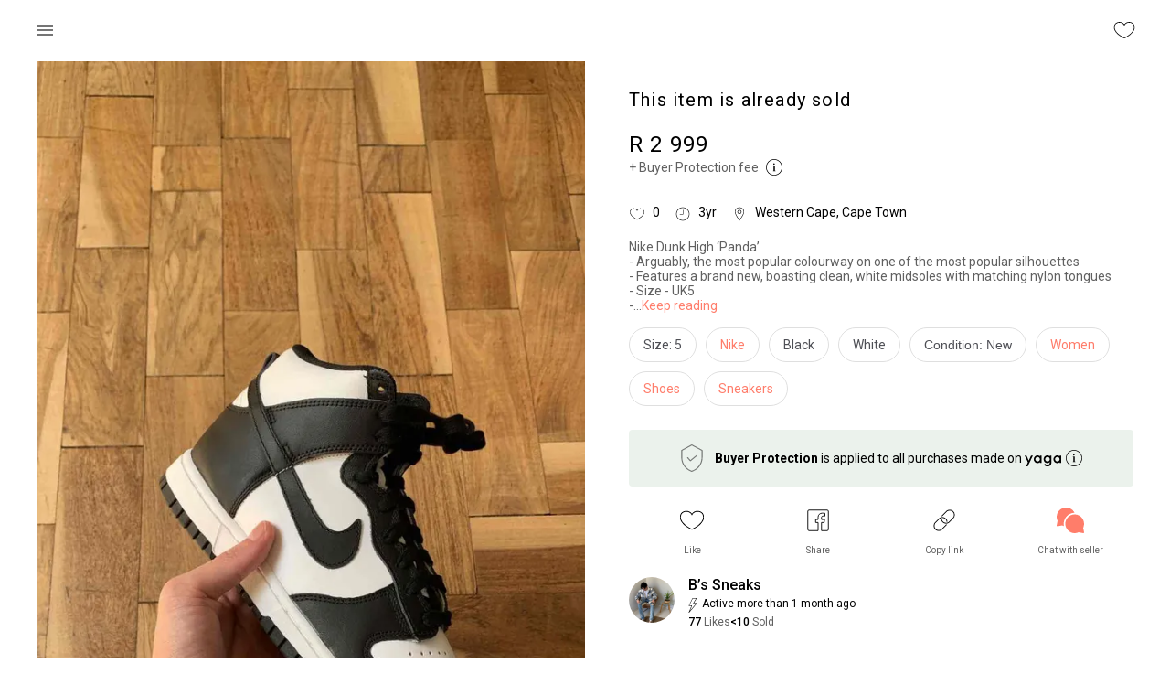

--- FILE ---
content_type: text/html; charset=utf-8
request_url: https://www.yaga.co.za/brandon-muller/listing/iolltjo5cko
body_size: 85283
content:
<!DOCTYPE html><html lang="en"><head><meta charSet="utf-8"/><meta name="google" content="notranslate"/><meta name="viewport" content="minimum-scale=1, initial-scale=1, width=device-width"/><meta name="theme-color" content="#ff7d6b"/><meta name="sentry-trace" content="{{ span.toTraceparent() }}"/><title>Yaga - marketplace for preloved fashion</title><meta name="description" content="Yaga is an online selling and shopping platform for new and preloved fashion. Buy preloved clothing safely or open your own shop and sell. Find unique second hand clothes, earn extra money and help save the Planet."/><meta property="fb:app_id" content="690220222574845"/><meta property="og:title" content="Yaga - marketplace for preloved fashion"/><meta property="og:site_name" content="Yaga - marketplace for preloved fashion"/><link rel="canonical" href="https://www.yaga.co.za/brandon-muller/listing/iolltjo5cko"/><meta name="robots" content="index,follow"/><meta name="googlebot" content="index,follow"/><meta property="og:description" content="Nike Dunk High ‘Panda’ 
- Arguably, the most popular colourway on one of the most popular silhouettes
- Features a brand new, boasting clean, white midsoles with matching nylon tongues 
- Size - UK5
- Price - R2999

Nationwide Shipping Available"/><meta property="og:url" content="/brandon-muller/listing/iolltjo5cko"/><meta property="og:type" content="product"/><meta property="og:image" content="https://images.yaga.co.za/iolltjo5cko/ab34da.jpeg?s=600"/><meta property="og:image:alt" content="@brandon-muller - Nike Dunk High ‘Panda’ 
- Arguably"/><meta property="og:image:width" content="600"/><meta property="og:image:height" content="600"/><script type="application/ld+json">{
    "@context": "https://schema.org/",
    "@type": "Product",
    "image":["https://images.yaga.co.za/iolltjo5cko/ab34da.jpeg?s=600","https://images.yaga.co.za/iolltjo5cko/b897ad.jpeg?s=600","https://images.yaga.co.za/iolltjo5cko/82ff6e.jpeg?s=600"],
    "description": "Nike Dunk High ‘Panda’ 
- Arguably, the most popular colourway on one of the most popular silhouettes
- Features a brand new, boasting clean, white midsoles with matching nylon tongues 
- Size - UK5
- Price - R2999

Nationwide Shipping Available",
    
    "sku": "3599824",
    
    
    
    
  "brand": {
      "@type": "Thing",
      "name": "Nike"
    },

    
    
    
    
    
    
    
    
    
    
    
    "offers": [
  {
    "@type": "Offer",
    "priceCurrency": "R",
    
    "itemCondition": "https://schema.org/NewCondition",
    "availability": "https://schema.org/OutOfStock",
    "url": "https://www.yaga.co.za/brandon-muller/product/iolltjo5cko",
    
      "seller": {
      "@type": "Organization",
      "name": "brandon-muller"
    },
    
    "price": "2999"
  }
],
    
    "name": "Nike Dunk High ‘Panda’ 
- Arguably, the most popular colourway on one of the most popular silhouette"
  }</script><script type="application/ld+json">{
    "@context": "https://schema.org",
    "@type": "BreadcrumbList",
    "itemListElement": [
      {
        "@type": "ListItem",
        "position": 1,
        "item": {
          "@id": "https://www.yaga.co.za",
          "name": "Home"
        }
      },{
        "@type": "ListItem",
        "position": 2,
        "item": {
          "@id": "https://www.yaga.co.za/brandon-muller",
          "name": "Brandon-muller"
        }
      },{
        "@type": "ListItem",
        "position": 2,
        "item": {
          "@id": "https://www.yaga.co.za/brandon-muller/listing",
          "name": "Listing"
        }
      },{
        "@type": "ListItem",
        "position": 3,
        "item": {
          "@id": "https://www.yaga.co.za/brandon-muller/listing/iolltjo5cko",
          "name": "Nike Dunk High ‘Panda’ 
- Arguably, the"
        }
      }
     ]
  }</script><meta name="next-head-count" content="22"/><meta name="theme-color" content="#ff7d6b"/><link rel="stylesheet" data-href="https://fonts.googleapis.com/css2?family=Roboto:ital,wght@0,100;0,300;0,400;0,500;0,700;1,100;1,300;1,400;1,500;1,700&amp;display=swap"/><style data-emotion="css-global 0"></style><style data-emotion="css-global animation-61bdi0">@-webkit-keyframes animation-61bdi0{0%{-webkit-transform:rotate(0deg);-moz-transform:rotate(0deg);-ms-transform:rotate(0deg);transform:rotate(0deg);}100%{-webkit-transform:rotate(360deg);-moz-transform:rotate(360deg);-ms-transform:rotate(360deg);transform:rotate(360deg);}}@keyframes animation-61bdi0{0%{-webkit-transform:rotate(0deg);-moz-transform:rotate(0deg);-ms-transform:rotate(0deg);transform:rotate(0deg);}100%{-webkit-transform:rotate(360deg);-moz-transform:rotate(360deg);-ms-transform:rotate(360deg);transform:rotate(360deg);}}</style><style data-emotion="css muaux9 1wde7hh 12o98wt 1e63ps1 wr8ge5 eyyj73 1d3bbye 1ba1nc1 rfnosa ckjemw foajk5 1au9qiw v3z1wi 16l28ba a2e4ud 1vbrzl8 1cn3yto 1tqcyho 15jagvk 13o7eu2 1aw1elk">.css-muaux9{margin:0;padding-left:16px;padding-right:16px;font-family:Roboto,sans-serif,serif;font-size:1.6rem;color:#000;font-weight:400;line-height:1.5;}.css-1wde7hh{background-color:#fff;color:#000;-webkit-transition:box-shadow 300ms cubic-bezier(0.4, 0, 0.2, 1) 0ms;transition:box-shadow 300ms cubic-bezier(0.4, 0, 0.2, 1) 0ms;box-shadow:none;display:-webkit-box;display:-webkit-flex;display:-ms-flexbox;display:flex;-webkit-flex-direction:column;-ms-flex-direction:column;flex-direction:column;width:100%;box-sizing:border-box;-webkit-flex-shrink:0;-ms-flex-negative:0;flex-shrink:0;position:fixed;z-index:1100;top:0;left:auto;right:0;color:inherit;}@media print{.css-1wde7hh{position:absolute;}}.css-12o98wt{position:relative;display:-webkit-box;display:-webkit-flex;display:-ms-flexbox;display:flex;-webkit-align-items:center;-webkit-box-align:center;-ms-flex-align:center;align-items:center;min-height:56px;}@media (min-width:0px){@media (orientation: landscape){.css-12o98wt{min-height:48px;}}}@media (min-width:600px){.css-12o98wt{min-height:64px;}}.css-1e63ps1{display:-webkit-inline-box;display:-webkit-inline-flex;display:-ms-inline-flexbox;display:inline-flex;-webkit-align-items:center;-webkit-box-align:center;-ms-flex-align:center;align-items:center;-webkit-box-pack:center;-ms-flex-pack:center;-webkit-justify-content:center;justify-content:center;position:relative;box-sizing:border-box;-webkit-tap-highlight-color:transparent;background-color:transparent;outline:0;border:0;margin:0;border-radius:0;padding:0;cursor:pointer;-webkit-user-select:none;-moz-user-select:none;-ms-user-select:none;user-select:none;vertical-align:middle;-moz-appearance:none;-webkit-appearance:none;-webkit-text-decoration:none;text-decoration:none;color:inherit;text-align:center;-webkit-flex:0 0 auto;-ms-flex:0 0 auto;flex:0 0 auto;font-size:2.4rem;padding:8px;border-radius:50%;overflow:visible;color:rgba(0, 0, 0, 0.54);-webkit-transition:background-color 150ms cubic-bezier(0.4, 0, 0.2, 1) 0ms;transition:background-color 150ms cubic-bezier(0.4, 0, 0.2, 1) 0ms;margin-left:-12px;padding:8px;margin-left:-12px;}.css-1e63ps1::-moz-focus-inner{border-style:none;}.css-1e63ps1.Mui-disabled{pointer-events:none;cursor:default;}@media print{.css-1e63ps1{-webkit-print-color-adjust:exact;color-adjust:exact;}}.css-1e63ps1:hover{background-color:rgba(0, 0, 0, 0.04);}@media (hover: none){.css-1e63ps1:hover{background-color:transparent;}}.css-1e63ps1.Mui-disabled{background-color:transparent;color:rgba(0, 0, 0, 0.26);}.css-wr8ge5{-webkit-user-select:none;-moz-user-select:none;-ms-user-select:none;user-select:none;width:1em;height:1em;display:inline-block;fill:currentColor;-webkit-flex-shrink:0;-ms-flex-negative:0;flex-shrink:0;-webkit-transition:fill 200ms cubic-bezier(0.4, 0, 0.2, 1) 0ms;transition:fill 200ms cubic-bezier(0.4, 0, 0.2, 1) 0ms;font-size:2.4rem;}.css-eyyj73{display:-webkit-inline-box;display:-webkit-inline-flex;display:-ms-inline-flexbox;display:inline-flex;-webkit-align-items:center;-webkit-box-align:center;-ms-flex-align:center;align-items:center;-webkit-box-pack:center;-ms-flex-pack:center;-webkit-justify-content:center;justify-content:center;position:relative;box-sizing:border-box;-webkit-tap-highlight-color:transparent;background-color:transparent;outline:0;border:0;margin:0;border-radius:0;padding:0;cursor:pointer;-webkit-user-select:none;-moz-user-select:none;-ms-user-select:none;user-select:none;vertical-align:middle;-moz-appearance:none;-webkit-appearance:none;-webkit-text-decoration:none;text-decoration:none;color:inherit;text-align:center;-webkit-flex:0 0 auto;-ms-flex:0 0 auto;flex:0 0 auto;font-size:2.4rem;padding:8px;border-radius:50%;overflow:visible;color:rgba(0, 0, 0, 0.54);-webkit-transition:background-color 150ms cubic-bezier(0.4, 0, 0.2, 1) 0ms;transition:background-color 150ms cubic-bezier(0.4, 0, 0.2, 1) 0ms;margin-right:-12px;padding:8px;margin-right:-12px;}.css-eyyj73::-moz-focus-inner{border-style:none;}.css-eyyj73.Mui-disabled{pointer-events:none;cursor:default;}@media print{.css-eyyj73{-webkit-print-color-adjust:exact;color-adjust:exact;}}.css-eyyj73:hover{background-color:rgba(0, 0, 0, 0.04);}@media (hover: none){.css-eyyj73:hover{background-color:transparent;}}.css-eyyj73.Mui-disabled{background-color:transparent;color:rgba(0, 0, 0, 0.26);}.css-1d3bbye{box-sizing:border-box;display:-webkit-box;display:-webkit-flex;display:-ms-flexbox;display:flex;-webkit-box-flex-wrap:wrap;-webkit-flex-wrap:wrap;-ms-flex-wrap:wrap;flex-wrap:wrap;width:100%;-webkit-flex-direction:row;-ms-flex-direction:row;flex-direction:row;}.css-1ba1nc1{box-sizing:border-box;display:-webkit-box;display:-webkit-flex;display:-ms-flexbox;display:flex;-webkit-box-flex-wrap:nowrap;-webkit-flex-wrap:nowrap;-ms-flex-wrap:nowrap;flex-wrap:nowrap;width:100%;margin:0;-webkit-flex-direction:column;-ms-flex-direction:column;flex-direction:column;}.css-1ba1nc1>.MuiGrid-item{max-width:none;}@media (min-width:960px){.css-1ba1nc1{-webkit-flex-basis:50%;-ms-flex-preferred-size:50%;flex-basis:50%;-webkit-box-flex:0;-webkit-flex-grow:0;-ms-flex-positive:0;flex-grow:0;max-width:50%;}}@media (min-width:1280px){.css-1ba1nc1{-webkit-flex-basis:50%;-ms-flex-preferred-size:50%;flex-basis:50%;-webkit-box-flex:0;-webkit-flex-grow:0;-ms-flex-positive:0;flex-grow:0;max-width:50%;}}@media (min-width:1920px){.css-1ba1nc1{-webkit-flex-basis:50%;-ms-flex-preferred-size:50%;flex-basis:50%;-webkit-box-flex:0;-webkit-flex-grow:0;-ms-flex-positive:0;flex-grow:0;max-width:50%;}}.css-rfnosa{box-sizing:border-box;-webkit-flex-direction:row;-ms-flex-direction:row;flex-direction:row;}.css-ckjemw{box-sizing:border-box;margin:0;-webkit-flex-direction:row;-ms-flex-direction:row;flex-direction:row;-webkit-flex-basis:33.333333%;-ms-flex-preferred-size:33.333333%;flex-basis:33.333333%;-webkit-box-flex:0;-webkit-flex-grow:0;-ms-flex-positive:0;flex-grow:0;max-width:33.333333%;}@media (min-width:600px){.css-ckjemw{-webkit-flex-basis:33.333333%;-ms-flex-preferred-size:33.333333%;flex-basis:33.333333%;-webkit-box-flex:0;-webkit-flex-grow:0;-ms-flex-positive:0;flex-grow:0;max-width:33.333333%;}}@media (min-width:960px){.css-ckjemw{-webkit-flex-basis:33.333333%;-ms-flex-preferred-size:33.333333%;flex-basis:33.333333%;-webkit-box-flex:0;-webkit-flex-grow:0;-ms-flex-positive:0;flex-grow:0;max-width:33.333333%;}}@media (min-width:1280px){.css-ckjemw{-webkit-flex-basis:33.333333%;-ms-flex-preferred-size:33.333333%;flex-basis:33.333333%;-webkit-box-flex:0;-webkit-flex-grow:0;-ms-flex-positive:0;flex-grow:0;max-width:33.333333%;}}@media (min-width:1920px){.css-ckjemw{-webkit-flex-basis:33.333333%;-ms-flex-preferred-size:33.333333%;flex-basis:33.333333%;-webkit-box-flex:0;-webkit-flex-grow:0;-ms-flex-positive:0;flex-grow:0;max-width:33.333333%;}}.css-foajk5{box-sizing:border-box;display:-webkit-box;display:-webkit-flex;display:-ms-flexbox;display:flex;-webkit-box-flex-wrap:wrap;-webkit-flex-wrap:wrap;-ms-flex-wrap:wrap;flex-wrap:wrap;width:100%;margin:0;-webkit-flex-direction:row;-ms-flex-direction:row;flex-direction:row;}@media (min-width:600px){.css-foajk5{-webkit-flex-basis:100%;-ms-flex-preferred-size:100%;flex-basis:100%;-webkit-box-flex:0;-webkit-flex-grow:0;-ms-flex-positive:0;flex-grow:0;max-width:100%;}}@media (min-width:960px){.css-foajk5{-webkit-flex-basis:50%;-ms-flex-preferred-size:50%;flex-basis:50%;-webkit-box-flex:0;-webkit-flex-grow:0;-ms-flex-positive:0;flex-grow:0;max-width:50%;}}@media (min-width:1280px){.css-foajk5{-webkit-flex-basis:50%;-ms-flex-preferred-size:50%;flex-basis:50%;-webkit-box-flex:0;-webkit-flex-grow:0;-ms-flex-positive:0;flex-grow:0;max-width:50%;}}@media (min-width:1920px){.css-foajk5{-webkit-flex-basis:50%;-ms-flex-preferred-size:50%;flex-basis:50%;-webkit-box-flex:0;-webkit-flex-grow:0;-ms-flex-positive:0;flex-grow:0;max-width:50%;}}.css-1au9qiw{box-sizing:border-box;margin:0;-webkit-flex-direction:row;-ms-flex-direction:row;flex-direction:row;-webkit-flex-basis:100%;-ms-flex-preferred-size:100%;flex-basis:100%;-webkit-box-flex:0;-webkit-flex-grow:0;-ms-flex-positive:0;flex-grow:0;max-width:100%;}@media (min-width:600px){.css-1au9qiw{-webkit-flex-basis:100%;-ms-flex-preferred-size:100%;flex-basis:100%;-webkit-box-flex:0;-webkit-flex-grow:0;-ms-flex-positive:0;flex-grow:0;max-width:100%;}}@media (min-width:960px){.css-1au9qiw{-webkit-flex-basis:100%;-ms-flex-preferred-size:100%;flex-basis:100%;-webkit-box-flex:0;-webkit-flex-grow:0;-ms-flex-positive:0;flex-grow:0;max-width:100%;}}@media (min-width:1280px){.css-1au9qiw{-webkit-flex-basis:100%;-ms-flex-preferred-size:100%;flex-basis:100%;-webkit-box-flex:0;-webkit-flex-grow:0;-ms-flex-positive:0;flex-grow:0;max-width:100%;}}@media (min-width:1920px){.css-1au9qiw{-webkit-flex-basis:100%;-ms-flex-preferred-size:100%;flex-basis:100%;-webkit-box-flex:0;-webkit-flex-grow:0;-ms-flex-positive:0;flex-grow:0;max-width:100%;}}.css-v3z1wi{box-sizing:border-box;display:-webkit-box;display:-webkit-flex;display:-ms-flexbox;display:flex;-webkit-box-flex-wrap:wrap;-webkit-flex-wrap:wrap;-ms-flex-wrap:wrap;flex-wrap:wrap;width:100%;-webkit-flex-direction:row;-ms-flex-direction:row;flex-direction:row;-webkit-align-items:center;-webkit-box-align:center;-ms-flex-align:center;align-items:center;}.css-16l28ba{display:-webkit-inline-box;display:-webkit-inline-flex;display:-ms-inline-flexbox;display:inline-flex;-webkit-align-items:center;-webkit-box-align:center;-ms-flex-align:center;align-items:center;-webkit-box-pack:center;-ms-flex-pack:center;-webkit-justify-content:center;justify-content:center;position:relative;box-sizing:border-box;-webkit-tap-highlight-color:transparent;background-color:transparent;outline:0;border:0;margin:0;border-radius:0;padding:0;cursor:pointer;-webkit-user-select:none;-moz-user-select:none;-ms-user-select:none;user-select:none;vertical-align:middle;-moz-appearance:none;-webkit-appearance:none;-webkit-text-decoration:none;text-decoration:none;color:inherit;text-align:center;-webkit-flex:0 0 auto;-ms-flex:0 0 auto;flex:0 0 auto;font-size:2.4rem;padding:8px;border-radius:50%;overflow:visible;color:rgba(0, 0, 0, 0.54);-webkit-transition:background-color 150ms cubic-bezier(0.4, 0, 0.2, 1) 0ms;transition:background-color 150ms cubic-bezier(0.4, 0, 0.2, 1) 0ms;padding:8px;}.css-16l28ba::-moz-focus-inner{border-style:none;}.css-16l28ba.Mui-disabled{pointer-events:none;cursor:default;}@media print{.css-16l28ba{-webkit-print-color-adjust:exact;color-adjust:exact;}}.css-16l28ba:hover{background-color:rgba(0, 0, 0, 0.04);}@media (hover: none){.css-16l28ba:hover{background-color:transparent;}}.css-16l28ba.Mui-disabled{background-color:transparent;color:rgba(0, 0, 0, 0.26);}.css-a2e4ud{box-sizing:border-box;display:-webkit-box;display:-webkit-flex;display:-ms-flexbox;display:flex;-webkit-box-flex-wrap:nowrap;-webkit-flex-wrap:nowrap;-ms-flex-wrap:nowrap;flex-wrap:nowrap;width:100%;-webkit-flex-direction:row;-ms-flex-direction:row;flex-direction:row;}.css-1vbrzl8{background-color:#fff;color:#000;-webkit-transition:box-shadow 300ms cubic-bezier(0.4, 0, 0.2, 1) 0ms;transition:box-shadow 300ms cubic-bezier(0.4, 0, 0.2, 1) 0ms;border-radius:4px;box-shadow:none;}.css-1cn3yto{box-sizing:border-box;display:-webkit-box;display:-webkit-flex;display:-ms-flexbox;display:flex;-webkit-box-flex-wrap:wrap;-webkit-flex-wrap:wrap;-ms-flex-wrap:wrap;flex-wrap:wrap;width:100%;-webkit-flex-direction:row;-ms-flex-direction:row;flex-direction:row;-webkit-box-pack:center;-ms-flex-pack:center;-webkit-justify-content:center;justify-content:center;}.css-1tqcyho{display:-webkit-inline-box;display:-webkit-inline-flex;display:-ms-inline-flexbox;display:inline-flex;-webkit-align-items:center;-webkit-box-align:center;-ms-flex-align:center;align-items:center;-webkit-box-pack:center;-ms-flex-pack:center;-webkit-justify-content:center;justify-content:center;position:relative;box-sizing:border-box;-webkit-tap-highlight-color:transparent;background-color:transparent;outline:0;border:0;margin:0;border-radius:0;padding:0;cursor:pointer;-webkit-user-select:none;-moz-user-select:none;-ms-user-select:none;user-select:none;vertical-align:middle;-moz-appearance:none;-webkit-appearance:none;-webkit-text-decoration:none;text-decoration:none;color:inherit;font-size:1.5rem;text-transform:none;font-weight:500;-webkit-font-smoothing:antialiased;box-shadow:0px 3px 1px -2px rgba(0,0,0,0.2),0px 2px 2px 0px rgba(0,0,0,0.14),0px 1px 5px 0px rgba(0,0,0,0.12);font-family:Roboto,sans-serif,serif;line-height:1.75;min-width:64px;padding:8px 22px;border-radius:4px;-webkit-transition:background-color 250ms cubic-bezier(0.4, 0, 0.2, 1) 0ms,box-shadow 250ms cubic-bezier(0.4, 0, 0.2, 1) 0ms,border-color 250ms cubic-bezier(0.4, 0, 0.2, 1) 0ms,color 250ms cubic-bezier(0.4, 0, 0.2, 1) 0ms;transition:background-color 250ms cubic-bezier(0.4, 0, 0.2, 1) 0ms,box-shadow 250ms cubic-bezier(0.4, 0, 0.2, 1) 0ms,border-color 250ms cubic-bezier(0.4, 0, 0.2, 1) 0ms,color 250ms cubic-bezier(0.4, 0, 0.2, 1) 0ms;color:#fff;background-color:#ff7d6b;box-shadow:none;border-width:2px;font-size:1.4rem;box-shadow:none;padding-top:14px;padding-bottom:14px;border-width:2px;font-size:1.4rem;box-shadow:none;padding-top:14px;padding-bottom:14px;}.css-1tqcyho::-moz-focus-inner{border-style:none;}.css-1tqcyho.Mui-disabled{pointer-events:none;cursor:default;}@media print{.css-1tqcyho{-webkit-print-color-adjust:exact;color-adjust:exact;}}.css-1tqcyho:hover{-webkit-text-decoration:none;text-decoration:none;background-color:rgb(178, 87, 74);box-shadow:0px 2px 4px -1px rgba(0,0,0,0.2),0px 4px 5px 0px rgba(0,0,0,0.14),0px 1px 10px 0px rgba(0,0,0,0.12);}@media (hover: none){.css-1tqcyho:hover{background-color:#ff7d6b;}}.css-1tqcyho:active{box-shadow:0px 5px 5px -3px rgba(0,0,0,0.2),0px 8px 10px 1px rgba(0,0,0,0.14),0px 3px 14px 2px rgba(0,0,0,0.12);}.css-1tqcyho.Mui-focusVisible{box-shadow:0px 3px 5px -1px rgba(0,0,0,0.2),0px 6px 10px 0px rgba(0,0,0,0.14),0px 1px 18px 0px rgba(0,0,0,0.12);}.css-1tqcyho.Mui-disabled{color:rgba(0, 0, 0, 0.26);box-shadow:none;background-color:rgba(0, 0, 0, 0.12);}.css-1tqcyho:hover{border-width:2px;}.css-1tqcyho:hover{border-width:2px;}.css-15jagvk{display:inline-block;color:#ff7d6b;-webkit-animation:animation-61bdi0 1.4s linear infinite;animation:animation-61bdi0 1.4s linear infinite;}.css-13o7eu2{display:block;}.css-1aw1elk{stroke:currentColor;stroke-dasharray:80px,200px;stroke-dashoffset:0;}</style><link data-next-font="size-adjust" rel="preconnect" href="/" crossorigin="anonymous"/><link rel="preload" href="/_next/static/css/74c7e3adbe09d485.css" as="style"/><link rel="stylesheet" href="/_next/static/css/74c7e3adbe09d485.css" data-n-g=""/><noscript data-n-css=""></noscript><script defer="" nomodule="" src="/_next/static/chunks/polyfills-c67a75d1b6f99dc8.js"></script><script src="https://maps.googleapis.com/maps/api/js?key=AIzaSyDQQj4fXgkexlApFDckAeTMz65ShjAbFPQ&amp;libraries&amp;libraries=places" defer="" data-nscript="beforeInteractive"></script><script src="/_next/static/chunks/webpack-f0f3dc34d8c7a02e.js" defer=""></script><script src="/_next/static/chunks/framework-ec1964d96f7c12dc.js" defer=""></script><script src="/_next/static/chunks/main-c43a3c9c25167087.js" defer=""></script><script src="/_next/static/chunks/pages/_app-c7ec822e9edad1c6.js" defer=""></script><script src="/_next/static/chunks/5707-21c2debc5f565043.js" defer=""></script><script src="/_next/static/chunks/4386-8bba5b047b343137.js" defer=""></script><script src="/_next/static/chunks/3211-ff0c6a229dfe637f.js" defer=""></script><script src="/_next/static/chunks/3649-3a414be3fa641eaf.js" defer=""></script><script src="/_next/static/chunks/6162-17f4d41f5fd3e03e.js" defer=""></script><script src="/_next/static/chunks/974-b677922aff0aadec.js" defer=""></script><script src="/_next/static/chunks/242-6406397e3d875310.js" defer=""></script><script src="/_next/static/chunks/pages/%5Bshop-slug%5D/listing/%5Bproduct-slug%5D-871f32ddaf507e9c.js" defer=""></script><script src="/_next/static/B4ynl3LTzm4Bp5UqIz-HC/_buildManifest.js" defer=""></script><script src="/_next/static/B4ynl3LTzm4Bp5UqIz-HC/_ssgManifest.js" defer=""></script><link rel="stylesheet" href="https://fonts.googleapis.com/css2?family=Roboto:ital,wght@0,100;0,300;0,400;0,500;0,700;1,100;1,300;1,400;1,500;1,700&display=swap"/></head><body><div id="__next"><div class="MuiTypography-root MuiTypography-body1 global-wrapper css-muaux9"><div id="main-container" class=""><header class="MuiPaper-root MuiPaper-elevation MuiPaper-elevation0 MuiAppBar-root MuiAppBar-colorInherit MuiAppBar-positionFixed product-page-header mui-fixed css-1wde7hh"><div class="MuiToolbar-root MuiToolbar-regular header-toolbar css-12o98wt" id="global-header"><div class="toolbar-box MuiBox-root css-0"><div class="header-item MuiBox-root css-0"><button class="MuiButtonBase-root MuiIconButton-root MuiIconButton-edgeStart MuiIconButton-sizeMedium css-1e63ps1" tabindex="0" type="button"><svg class="MuiSvgIcon-root MuiSvgIcon-fontSizeMedium css-wr8ge5" focusable="false" aria-hidden="true" viewBox="0 0 24 24" data-testid="MenuIcon"><path d="M3 18h18v-2H3v2zm0-5h18v-2H3v2zm0-7v2h18V6H3z"></path></svg></button><span class="header-icon-text"></span></div><div class="header-item MuiBox-root css-0"><button class="MuiButtonBase-root MuiIconButton-root MuiIconButton-edgeEnd MuiIconButton-sizeMedium css-eyyj73" tabindex="0" type="button"><svg class="sc-bdVaJa fUuvxv like-icon" fill="#000000" width="22px" height="22px" viewBox="0 0 1024 1024" rotate="0"><path d="M718.77 160c-78.838 0-164.428 35.198-206.77 105.6-42.34-70.402-127.932-105.6-206.77-105.6-137.936 0-241.23 86.476-241.23 231.558 0 62.576 25.124 143.848 81.846 211.314 56.718 67.47 90.458 103.4 200.306 176 109.848 72.604 165.848 85.128 165.848 85.128s56-12.524 165.848-85.128c109.846-72.6 143.588-108.53 200.306-176 56.722-67.466 81.846-148.738 81.846-211.314 0-145.082-103.294-231.558-241.23-231.558zM853.66 582.282c-53.704 63.88-84.36 97.79-193.458 169.894-80.474 53.192-130.504 72.602-148.204 78.466-17.7-5.866-67.728-25.278-148.204-78.466-109.096-72.104-139.752-106.012-193.458-169.896-24.13-28.702-43.714-62.548-56.632-97.886-11.58-31.684-17.704-63.786-17.704-92.836 0-60.568 20.262-111.286 58.594-146.67 18.28-16.874 40.316-29.984 65.504-38.968 25.89-9.238 54.532-13.92 85.132-13.92 76.036 0 146.434 35.364 179.348 90.092l27.422 45.596 27.422-45.596c32.916-54.728 103.314-90.092 179.348-90.092 30.6 0 59.242 4.682 85.132 13.918 25.188 8.986 47.224 22.096 65.504 38.968 38.332 35.386 58.594 86.104 58.594 146.672 0 29.050-6.124 61.152-17.708 92.836-12.916 35.336-32.5 69.184-56.632 97.888z"></path></svg></button></div></div></div></header><div class="MuiGrid-root MuiGrid-container product-page page-wide css-1d3bbye"><div class="MuiGrid-root MuiGrid-container MuiGrid-item MuiGrid-direction-xs-column MuiGrid-wrap-xs-nowrap MuiGrid-grid-md-6 css-1ba1nc1"><div class="product-images__main-image"><div class="MuiGrid-root block-image css-rfnosa"><a class="no-style block-image__link"><div class="image-link-container"><div class="lazyload-wrapper "><img src="[data-uri]" alt=""/></div><div class="sold-ribbon">Sold</div></div></a></div></div><div class="product-images__nav-images-wrapper"><div class="MuiGrid-root MuiGrid-container product-images__nav-images css-1d3bbye"><div class="MuiGrid-root MuiGrid-item MuiGrid-grid-xs-4 MuiGrid-grid-md-4 block-image hoverable css-ckjemw"><a class="no-style"><div class="image-container"><div class="lazyload-wrapper "><img src="[data-uri]" alt=""/></div></div></a></div><div class="MuiGrid-root MuiGrid-item MuiGrid-grid-xs-4 MuiGrid-grid-md-4 block-image hoverable css-ckjemw"><a class="no-style"><div class="image-container"><div class="lazyload-wrapper "><img src="[data-uri]" alt=""/></div></div></a></div></div></div></div><div class="MuiGrid-root MuiGrid-container MuiGrid-item MuiGrid-grid-sm-12 MuiGrid-grid-md-6 meta-info css-foajk5"><div class="MuiGrid-root MuiGrid-item MuiGrid-grid-xs-12 sold-container css-1au9qiw"><h4>This item is already sold</h4></div><div class="MuiGrid-root MuiGrid-container css-v3z1wi"><div class="MuiGrid-root MuiGrid-item MuiGrid-grid-xs-12 price-container css-1au9qiw"><h4 class="product-price">R 2 999</h4><div class="MuiGrid-root MuiGrid-container info-element shipping-info-element css-1d3bbye">+ <!-- -->Buyer Protection fee<!-- -->  <button class="MuiButtonBase-root MuiIconButton-root MuiIconButton-sizeMedium p-0 css-16l28ba" tabindex="0" type="button"><svg class="sc-bdVaJa fUuvxv" fill="#000000" width="22px" height="22px" viewBox="0 0 1024 1024" rotate="0"><path d="M543 344c0 22.091-17.909 40-40 40s-40-17.909-40-40c0-22.091 17.909-40 40-40s40 17.909 40 40z M544 688v-256h-96v16h32v240h-32v16h128v-16z M512 96c-229.8 0-416 186.2-416 416s186.2 416 416 416c229.8 0 416-186.2 416-416s-186.2-416-416-416zM512 893.4c-210.2 0-381.4-171-381.4-381.4 0-210.2 171-381.4 381.4-381.4 210.2 0 381.4 171 381.4 381.4 0 210.2-171.2 381.4-381.4 381.4z"></path></svg></button></div></div></div><div class="MuiGrid-root MuiGrid-container MuiGrid-wrap-xs-nowrap meta-info-container css-a2e4ud"><div class="MuiGrid-root left-info-container css-rfnosa"><div class="MuiGrid-root MuiGrid-container MuiGrid-wrap-xs-nowrap info-element css-a2e4ud"><svg class="sc-bdVaJa fUuvxv info-icon like-icon" fill="#000000" width="22px" height="22px" viewBox="0 0 1024 1024" rotate="0"><path d="M718.77 160c-78.838 0-164.428 35.198-206.77 105.6-42.34-70.402-127.932-105.6-206.77-105.6-137.936 0-241.23 86.476-241.23 231.558 0 62.576 25.124 143.848 81.846 211.314 56.718 67.47 90.458 103.4 200.306 176 109.848 72.604 165.848 85.128 165.848 85.128s56-12.524 165.848-85.128c109.846-72.6 143.588-108.53 200.306-176 56.722-67.466 81.846-148.738 81.846-211.314 0-145.082-103.294-231.558-241.23-231.558zM853.66 582.282c-53.704 63.88-84.36 97.79-193.458 169.894-80.474 53.192-130.504 72.602-148.204 78.466-17.7-5.866-67.728-25.278-148.204-78.466-109.096-72.104-139.752-106.012-193.458-169.896-24.13-28.702-43.714-62.548-56.632-97.886-11.58-31.684-17.704-63.786-17.704-92.836 0-60.568 20.262-111.286 58.594-146.67 18.28-16.874 40.316-29.984 65.504-38.968 25.89-9.238 54.532-13.92 85.132-13.92 76.036 0 146.434 35.364 179.348 90.092l27.422 45.596 27.422-45.596c32.916-54.728 103.314-90.092 179.348-90.092 30.6 0 59.242 4.682 85.132 13.918 25.188 8.986 47.224 22.096 65.504 38.968 38.332 35.386 58.594 86.104 58.594 146.672 0 29.050-6.124 61.152-17.708 92.836-12.916 35.336-32.5 69.184-56.632 97.888z"></path></svg>0</div><div class="MuiGrid-root MuiGrid-container MuiGrid-wrap-xs-nowrap info-element css-a2e4ud"><svg class="sc-bdVaJa fUuvxv info-icon" fill="#000000" width="22px" height="22px" viewBox="0 0 1024 1024" rotate="0"><path d="M512 96c-229.8 0-416 186.2-416 416s186.2 416 416 416c229.8 0 416-186.2 416-416s-186.2-416-416-416zM512 893.4c-210.2 0-381.4-171-381.4-381.4 0-210.2 171-381.4 381.4-381.4 210.2 0 381.4 171 381.4 381.4 0 210.2-171.2 381.4-381.4 381.4z M512 512h-192v34.6h226.6v-290.6h-34.6z"></path></svg><time dateTime="2022-10-17T16:27:10.349Z" title="2022-10-17T16:27:10.349Z">3yr</time></div></div><div class="MuiGrid-root right-info-container css-rfnosa"><div class="MuiGrid-root MuiGrid-container MuiGrid-wrap-xs-nowrap info-element css-a2e4ud"><svg class="sc-bdVaJa fUuvxv info-icon" fill="#000000" width="22px" height="22px" viewBox="0 0 1024 1024" rotate="0"><path d="M512 128c141.2 0 256 105.6 256 235.4 0 79-48 197.4-138.8 342.8-44.8 71.8-90.2 134-117.2 169.6-27-35.6-72-97.4-116.8-169-91-145.6-139.2-264.4-139.2-343.4 0-129.8 114.8-235.4 256-235.4zM512 96c-159 0-288 119.8-288 267.4 0 208 288 564.6 288 564.6s288-356.6 288-564.6c0-147.6-129-267.4-288-267.4v0z M512 256c-70.6 0-128 57.4-128 128s57.4 128 128 128 128-57.4 128-128-57.4-128-128-128zM512 477.8c-51.8 0-93.8-42-93.8-93.8s42-93.8 93.8-93.8 93.8 42 93.8 93.8-42 93.8-93.8 93.8z"></path></svg>Western Cape<!-- -->, <!-- -->Cape Town</div></div></div><div class="MuiGrid-root MuiGrid-container description css-1d3bbye"></div><div class="MuiGrid-root MuiGrid-container product-info-table css-1d3bbye"><div class="chips-item"><span class="chips-item__content "><span class="chips-item__name not-clickable-name">Size: 5</span></span></div><div class="chips-item"><span class="chips-item__content clickable"><span class="chips-item__name clickable-name">Nike</span></span></div><div class="chips-item"><span class="chips-item__content "><span class="chips-item__name not-clickable-name">Black</span></span></div><div class="chips-item"><span class="chips-item__content "><span class="chips-item__name not-clickable-name">White</span></span></div><div class="product-condition"><button class="MuiButtonBase-root MuiIconButton-root MuiIconButton-sizeMedium tooltip-btn tooltip-icon condition-info-icon css-16l28ba" tabindex="0" type="button" aria-label="info"><svg class="sc-bdVaJa fUuvxv condition-Tooltip" fill="#000000" width="22px" height="22px" viewBox="0 0 1024 1024" rotate="0"><path d="M543 344c0 22.091-17.909 40-40 40s-40-17.909-40-40c0-22.091 17.909-40 40-40s40 17.909 40 40z M544 688v-256h-96v16h32v240h-32v16h128v-16z M512 96c-229.8 0-416 186.2-416 416s186.2 416 416 416c229.8 0 416-186.2 416-416s-186.2-416-416-416zM512 893.4c-210.2 0-381.4-171-381.4-381.4 0-210.2 171-381.4 381.4-381.4 210.2 0 381.4 171 381.4 381.4 0 210.2-171.2 381.4-381.4 381.4z"></path></svg><div class="chips-item"><span class="chips-item__content "><span class="chips-item__name not-clickable-name">Condition: New</span></span></div></button></div><div class="chips-item"><span class="chips-item__content clickable"><span class="chips-item__name clickable-name"><a href="/category/Women/products">Women</a></span></span></div><div class="chips-item"><span class="chips-item__content clickable"><span class="chips-item__name clickable-name"><a href="/category/Shoes/products">Shoes</a></span></span></div><div class="chips-item"><span class="chips-item__content clickable"><span class="chips-item__name clickable-name"><a href="/category/Sneakers/products">Sneakers</a></span></span></div></div><div class="MuiGrid-root MuiGrid-container shield css-1d3bbye"><div class="MuiPaper-root MuiPaper-elevation MuiPaper-rounded MuiPaper-elevation0 css-1vbrzl8"><div class="MuiGrid-root MuiGrid-container shield-content css-1d3bbye"><img src="/icons/icn-shield.svg" alt="" class="shield-icon"/><div class="shield-text"><span><b>Buyer Protection</b> is applied to all purchases made on <span class="yaga-logo-wrapper"><img class="yaga-logo" src="/logo.svg" alt="Yaga" /></span></span> </div><button class="MuiButtonBase-root MuiIconButton-root MuiIconButton-sizeMedium p-0 css-16l28ba" tabindex="0" type="button"><svg class="sc-bdVaJa fUuvxv" fill="#000000" width="22px" height="22px" viewBox="0 0 1024 1024" rotate="0"><path d="M543 344c0 22.091-17.909 40-40 40s-40-17.909-40-40c0-22.091 17.909-40 40-40s40 17.909 40 40z M544 688v-256h-96v16h32v240h-32v16h128v-16z M512 96c-229.8 0-416 186.2-416 416s186.2 416 416 416c229.8 0 416-186.2 416-416s-186.2-416-416-416zM512 893.4c-210.2 0-381.4-171-381.4-381.4 0-210.2 171-381.4 381.4-381.4 210.2 0 381.4 171 381.4 381.4 0 210.2-171.2 381.4-381.4 381.4z"></path></svg></button></div></div></div><div class="MuiGrid-root MuiGrid-container social-container mt-2 css-1d3bbye"><div class="MuiGrid-root MuiGrid-container social-toolbar css-v3z1wi"><div class="MuiGrid-root social-toolbar-item css-rfnosa"><div class="social-toolbar-btn like-btn" role="button" tabindex="0"><svg class="sc-bdVaJa fUuvxv" fill="#000000" width="22px" height="22px" viewBox="0 0 1024 1024" rotate="0"><path d="M718.77 160c-78.838 0-164.428 35.198-206.77 105.6-42.34-70.402-127.932-105.6-206.77-105.6-137.936 0-241.23 86.476-241.23 231.558 0 62.576 25.124 143.848 81.846 211.314 56.718 67.47 90.458 103.4 200.306 176 109.848 72.604 165.848 85.128 165.848 85.128s56-12.524 165.848-85.128c109.846-72.6 143.588-108.53 200.306-176 56.722-67.466 81.846-148.738 81.846-211.314 0-145.082-103.294-231.558-241.23-231.558zM853.66 582.282c-53.704 63.88-84.36 97.79-193.458 169.894-80.474 53.192-130.504 72.602-148.204 78.466-17.7-5.866-67.728-25.278-148.204-78.466-109.096-72.104-139.752-106.012-193.458-169.896-24.13-28.702-43.714-62.548-56.632-97.886-11.58-31.684-17.704-63.786-17.704-92.836 0-60.568 20.262-111.286 58.594-146.67 18.28-16.874 40.316-29.984 65.504-38.968 25.89-9.238 54.532-13.92 85.132-13.92 76.036 0 146.434 35.364 179.348 90.092l27.422 45.596 27.422-45.596c32.916-54.728 103.314-90.092 179.348-90.092 30.6 0 59.242 4.682 85.132 13.918 25.188 8.986 47.224 22.096 65.504 38.968 38.332 35.386 58.594 86.104 58.594 146.672 0 29.050-6.124 61.152-17.708 92.836-12.916 35.336-32.5 69.184-56.632 97.888z"></path></svg><p>Like</p></div></div><div class="MuiGrid-root social-toolbar-item css-rfnosa"><div class="social-toolbar-btn share-btn" role="button" tabindex="0"><svg class="sc-bdVaJa fUuvxv" fill="#000000" width="22px" height="22px" viewBox="0 0 1024 1024" rotate="0"><path d="M853.6 128h-683.2c-23.4 0-42.4 19-42.4 42.4v683.2c0 23.4 19 42.4 42.4 42.4h341.6v-304h-91.8v-112h91.8v-82.8c0-99.2 68.8-153.2 157.4-153.2 42.4 0 88 3.2 98.6 4.6v103.6h-70.6c-48.2 0-57.4 22.8-57.4 56.4v71.4h114.8l-15 112h-99.8v304h213.6c23.4 0 42.4-19 42.4-42.4v-683.2c0-23.4-19-42.4-42.4-42.4z"></path></svg><p>Share</p></div></div><div class="MuiGrid-root social-toolbar-item css-rfnosa"><div class="social-toolbar-btn copy-btn" role="button" tabindex="0"><svg class="sc-bdVaJa fUuvxv" fill="#000000" width="22px" height="22px" viewBox="0 0 1024 1024" rotate="0"><path d="M557.2 693l-135.8 135.8c-30 30-70.2 46.6-113.2 46.6s-83-16.6-113.2-46.6c-30-30-46.6-70.2-46.6-113.2s16.6-83 46.6-113.2l135.8-135.8c7.8-7.8 16.2-14.6 25-20.4 10.2-6.8 21.2-12.2 32.6-16.4 10.6-3.8 21.6-6.6 33-8.2 7.4-1 14.8-1.6 22.4-1.6 3.4 0 6.8 0.2 10.2 0.4 39 2.4 75.2 18.6 103 46.2 27.6 27.6 43.8 64 46.2 103 10.8-2 21.4-5.4 31.2-10-4.4-42.2-22.8-83.4-55-115.6s-73.2-50.6-115.6-55c-11.4-1.2-23-1.4-34.4-0.6-12 0.8-23.8 2.8-35.4 6-12.2 3.2-24.2 7.6-35.6 13.4-18.2 9-35.4 21-50.6 36.2l-135.8 135.8c-74.6 74.6-74.6 196.8 0 271.6v0c74.6 74.6 196.8 74.6 271.6 0l135.8-135.8c15.2-15.2 27.2-32.2 36.2-50.6-12.8 2-25.6 3-38.4 3-5.4 9-12.2 17.4-20 25z M851.4 172.6v0c-74.6-74.6-196.8-74.6-271.6 0l-135.8 135.8c-15.2 15.2-27.2 32.2-36.2 50.6 12.8-2 25.6-3 38.4-3 5.8-9 12.6-17.4 20.4-25l135.8-135.8c30-30 70.2-46.6 113.2-46.6s83 16.6 113.2 46.6c30 30 46.6 70.2 46.6 113.2 0 42.8-16.6 83-46.6 113.2l-135.8 135.8c-7.8 7.8-16.2 14.6-25 20.4-10.2 6.8-21.2 12.2-32.6 16.4-10.6 3.8-21.6 6.6-33 8.2-7.4 1-14.8 1.6-22.4 1.6-3.4 0-6.8-0.2-10.2-0.4-39-2.4-75.2-18.6-103-46.2-27.6-27.6-43.8-64-46.2-103-10.8 2-21.4 5.4-31.2 10 4.4 42.2 22.8 83.4 55 115.6v0c32.2 32.2 73.2 50.6 115.6 55 11.4 1.2 23 1.4 34.4 0.6 12-0.8 23.8-2.8 35.4-6 12.2-3.2 24.2-7.6 35.6-13.4 18.2-9 35.4-21 50.6-36.2l135.8-135.8c74.2-74.8 74.2-197-0.4-271.6z"></path></svg><p>Copy link</p></div></div><div class="MuiGrid-root social-toolbar-item css-rfnosa"><div class="social-toolbar-btn message-btn" role="link" aria-hidden="true"><img src="/icons/icn-chat.svg" alt="" class="custom-icon"/><p>Chat with seller</p></div></div></div></div><div class="block-shop__wrapper"><div class="block-shop pb-0-i my-2-i product-page-shop"><a class="no-style no-underline always shop-image-link" href="/brandon-muller"><div class="profile-image shop-image" style="width:50px;min-width:50px;height:50px;min-height:50px"><img src="/icons/avatar-placeholder.png" alt="" class="profile-image-fallback profile-image-fallback--hidden"/><img src="https://images.yaga.co.za/_user_profile_pictures/5807188-802a3dd355910356a646a0e675dd743f.jpeg?s=300" alt=""/></div></a><div class="shop-details"><a class="no-style no-underline always" href="/brandon-muller"><h6 class="shop-name">B’s Sneaks</h6></a><div class="shop-activity"><img src="/icons/icn-activity.svg" class="activity-icon" alt="activity"/><span class="shop-activity-text">Active more than 1 month ago</span></div><div class="shop-stats"><div class="shop-stats-sold"><b>77</b> <!-- -->Likes</div><div class="shop-stats-likes"><b>&lt;10</b> <!-- -->Sold</div></div></div></div></div></div><div class="MuiGrid-root MuiGrid-container related-products page-wide mt-8 css-1d3bbye"><div class="MuiGrid-root MuiGrid-container block-images css-1d3bbye"><div style="display:none"></div></div></div><div class="MuiGrid-root MuiGrid-container mt-4 mx-2 css-1cn3yto"><button class="MuiButtonBase-root MuiButton-root MuiButton-contained MuiButton-containedPrimary MuiButton-sizeLarge MuiButton-containedSizeLarge MuiButton-root MuiButton-contained MuiButton-containedPrimary MuiButton-sizeLarge MuiButton-containedSizeLarge button-wide css-1tqcyho" tabindex="0" type="button"><svg class="sc-bdVaJa fUuvxv home-icon" fill="#000000" width="22px" height="22px" viewBox="0 0 1024 1024" rotate="0"><path d="M512 224l-320 256v416h224v-256h192v256h224v-416l-320-256z M512 128l-192 153.6v-89.6h-128v191.998l-64 50.998 23.020 22.768 360.98-288.784 360.98 288.786 23.020-22.77-384-306.996z"></path></svg>To Yaga&#x27;s main page</button></div></div><div class="global-loader "><div class="MuiGrid-root MuiGrid-container my-4 global-loader-spinner css-1cn3yto"><span class="MuiCircularProgress-root MuiCircularProgress-indeterminate MuiCircularProgress-colorPrimary css-15jagvk" style="width:50px;height:50px" role="progressbar"><svg class="MuiCircularProgress-svg css-13o7eu2" viewBox="22 22 44 44"><circle class="MuiCircularProgress-circle MuiCircularProgress-circleIndeterminate MuiCircularProgress-circleDisableShrink css-1aw1elk" cx="44" cy="44" r="20.2" fill="none" stroke-width="3.6"></circle></svg></span></div></div></div></div></div><script id="__NEXT_DATA__" type="application/json">{"props":{"initialProps":{"locale":"en-ZA","jsonLdBreadcrumbs":[{"position":1,"name":"Home","item":"https://www.yaga.co.za"},{"position":2,"name":"Brandon-muller","item":"https://www.yaga.co.za/brandon-muller"},{"position":2,"name":"Listing","item":"https://www.yaga.co.za/brandon-muller/listing"},{"position":3,"name":"Iolltjo5cko","item":"https://www.yaga.co.za/brandon-muller/listing/iolltjo5cko"}]},"initialState":"{\"userData\":{\"user\":{},\"isLoading\":true,\"marketingEmailOptPrompted\":null,\"contactDetailsConfirmationPrompted\":false,\"marketingEmailOptedStatus\":null,\"emailConfirmed\":null,\"userPromoCodes\":[],\"userDac7Form\":{\"isSubmitted\":false,\"isValid\":{\"privatePerson\":false,\"business\":false},\"isTouched\":{\"privatePerson\":false,\"business\":false},\"accountType\":\"\",\"data\":{\"privatePerson\":{\"fullName\":\"\",\"dateOfBirth\":\"\",\"residencyAddress\":\"\",\"residencyCountry\":\"EE\",\"idCode\":\"\",\"vat\":\"\"},\"business\":{\"name\":\"\",\"registrationAddress\":\"\",\"registryCode\":\"\",\"operatingCountry\":\"EE\",\"vat\":\"\"}},\"errors\":{\"privatePerson\":null,\"business\":null}},\"userDac7FormConfirmation\":{\"isOpen\":false},\"yagaUUID\":\"\"},\"homePageData\":{\"products\":[]},\"shopsPageData\":{\"featuredUsers\":[],\"likedUsers\":[]},\"productsPageData\":{\"likedProducts\":[]},\"sideMenuData\":{\"sidemenuOpen\":false},\"loginData\":{\"isLoginModalOpen\":false,\"redirect\":null},\"myShopPageData\":{\"products\":[],\"hasMoreAvailableProducts\":true,\"hasMoreOtherStatusesProducts\":true},\"memoizeData\":{\"memoizeExpiryTime\":{}},\"messagesCountData\":{\"messages\":0,\"notifications\":0},\"historyData\":{\"history\":[]},\"globalLoaderData\":{\"showGlobalLoader\":false,\"globalLoaderType\":\"standard\"},\"commonData\":{\"cache\":{},\"browserNavigationButtonPressed\":false,\"locale\":\"en-ZA\"},\"cms\":{\"homepageProducts\":{\"list\":[{\"id\":1,\"label\":\"Women\"},{\"id\":5,\"label\":\"Home\"},{\"id\":1,\"label\":\"Local design\",\"isSource\":true}],\"active\":true},\"dynamic-statistics\":{\"active\":true,\"statistics\":{\"rating\":4.8,\"productsSold\":3423869,\"totalPaidOut\":701303607,\"totalRegisteredUsers\":1378030}},\"brands\":{\"rows\":{\"brandsInRow\":12,\"numberOfRows\":2},\"title\":\"brands\",\"active\":true,\"brands\":[{\"id\":186,\"name\":\"8th Avenue Atelier\",\"isTrending\":false,\"createdAt\":\"2021-05-12T13:22:51.361Z\",\"updatedAt\":\"2021-05-12T13:22:51.361Z\",\"image\":null,\"showOnHomepage\":false,\"homepageOrder\":null,\"trendingOrder\":null,\"isOther\":false},{\"id\":2369,\"name\":\"Abercrombie \u0026 Fitch\",\"isTrending\":false,\"createdAt\":\"2024-06-14T05:53:12.418Z\",\"updatedAt\":\"2024-06-14T05:53:12.418Z\",\"image\":null,\"showOnHomepage\":false,\"homepageOrder\":null,\"trendingOrder\":7,\"isOther\":false},{\"id\":2882,\"name\":\"Aca Joe\",\"isTrending\":false,\"createdAt\":\"2024-08-01T12:14:40.419Z\",\"updatedAt\":\"2024-08-01T12:14:40.419Z\",\"image\":null,\"showOnHomepage\":false,\"homepageOrder\":null,\"trendingOrder\":null,\"isOther\":false},{\"id\":203,\"name\":\"Ackermans\",\"isTrending\":false,\"createdAt\":\"2021-05-12T13:22:51.361Z\",\"updatedAt\":\"2021-05-12T13:22:51.361Z\",\"image\":null,\"showOnHomepage\":false,\"homepageOrder\":null,\"trendingOrder\":null,\"isOther\":false},{\"id\":4,\"name\":\"Adidas\",\"isTrending\":true,\"createdAt\":\"2021-04-08T21:21:01.136Z\",\"updatedAt\":\"2026-01-14T08:19:19.559Z\",\"image\":{\"id\":\"371ec58913d105001c5166a9bd45408a\",\"tiny\":\"https://lh3.googleusercontent.com/HIWctvyrv7RWR-ykZyZTNf8q4r0JHlrYojn8T0-rz571eTL0MxywTbtJgqGBbeHZ7bOCqg6snNRQId59WUGKjBvetgO1Hgh90N5F=s50\",\"gallery\":\"https://lh3.googleusercontent.com/HIWctvyrv7RWR-ykZyZTNf8q4r0JHlrYojn8T0-rz571eTL0MxywTbtJgqGBbeHZ7bOCqg6snNRQId59WUGKjBvetgO1Hgh90N5F=c-s600\",\"fileName\":\"brand/371ec58913d105001c5166a9bd45408a.jpg\",\"original\":\"https://lh3.googleusercontent.com/HIWctvyrv7RWR-ykZyZTNf8q4r0JHlrYojn8T0-rz571eTL0MxywTbtJgqGBbeHZ7bOCqg6snNRQId59WUGKjBvetgO1Hgh90N5F=s800\",\"thumbnail\":\"https://lh3.googleusercontent.com/HIWctvyrv7RWR-ykZyZTNf8q4r0JHlrYojn8T0-rz571eTL0MxywTbtJgqGBbeHZ7bOCqg6snNRQId59WUGKjBvetgO1Hgh90N5F=c-s300\",\"original1080\":\"https://lh3.googleusercontent.com/HIWctvyrv7RWR-ykZyZTNf8q4r0JHlrYojn8T0-rz571eTL0MxywTbtJgqGBbeHZ7bOCqg6snNRQId59WUGKjBvetgO1Hgh90N5F=c-s1080\"},\"showOnHomepage\":true,\"homepageOrder\":2,\"trendingOrder\":7,\"isOther\":false},{\"id\":5350,\"name\":\"Aeropostale\",\"isTrending\":false,\"createdAt\":\"2025-08-21T09:01:14.090Z\",\"updatedAt\":\"2025-08-21T09:01:14.090Z\",\"image\":null,\"showOnHomepage\":false,\"homepageOrder\":null,\"trendingOrder\":7,\"isOther\":false},{\"id\":7,\"name\":\"Aldo\",\"isTrending\":false,\"createdAt\":\"2021-04-08T21:21:01.136Z\",\"updatedAt\":\"2026-01-14T08:19:19.559Z\",\"image\":{\"id\":\"0ced6e3ab0658c42cd89e6b23602fffd\",\"tiny\":\"https://lh3.googleusercontent.com/32PlvpZp_9DNSEIweVSSbT-Gu80d-_PKn-dHu-GYJc2IYW5RSJGdZEJRtfSnIplEpDSYDIREhVXY9qmZy9B-No18kQD_d6v2bsU8=s50\",\"gallery\":\"https://lh3.googleusercontent.com/32PlvpZp_9DNSEIweVSSbT-Gu80d-_PKn-dHu-GYJc2IYW5RSJGdZEJRtfSnIplEpDSYDIREhVXY9qmZy9B-No18kQD_d6v2bsU8=c-s600\",\"fileName\":\"brand/0ced6e3ab0658c42cd89e6b23602fffd.jpg\",\"original\":\"https://lh3.googleusercontent.com/32PlvpZp_9DNSEIweVSSbT-Gu80d-_PKn-dHu-GYJc2IYW5RSJGdZEJRtfSnIplEpDSYDIREhVXY9qmZy9B-No18kQD_d6v2bsU8=s800\",\"thumbnail\":\"https://lh3.googleusercontent.com/32PlvpZp_9DNSEIweVSSbT-Gu80d-_PKn-dHu-GYJc2IYW5RSJGdZEJRtfSnIplEpDSYDIREhVXY9qmZy9B-No18kQD_d6v2bsU8=c-s300\",\"original1080\":\"https://lh3.googleusercontent.com/32PlvpZp_9DNSEIweVSSbT-Gu80d-_PKn-dHu-GYJc2IYW5RSJGdZEJRtfSnIplEpDSYDIREhVXY9qmZy9B-No18kQD_d6v2bsU8=c-s1080\"},\"showOnHomepage\":true,\"homepageOrder\":21,\"trendingOrder\":0,\"isOther\":false},{\"id\":4160,\"name\":\"Alessi\",\"isTrending\":false,\"createdAt\":\"2025-02-24T11:34:32.278Z\",\"updatedAt\":\"2025-02-24T11:34:32.278Z\",\"image\":null,\"showOnHomepage\":false,\"homepageOrder\":null,\"trendingOrder\":7,\"isOther\":false},{\"id\":4845,\"name\":\"Alexander Wang\",\"isTrending\":false,\"createdAt\":\"2025-05-26T10:45:45.529Z\",\"updatedAt\":\"2025-05-26T10:45:45.529Z\",\"image\":null,\"showOnHomepage\":false,\"homepageOrder\":null,\"trendingOrder\":7,\"isOther\":false},{\"id\":2852,\"name\":\"All Saints\",\"isTrending\":false,\"createdAt\":\"2024-08-01T12:14:40.419Z\",\"updatedAt\":\"2024-08-01T12:14:40.419Z\",\"image\":null,\"showOnHomepage\":false,\"homepageOrder\":null,\"trendingOrder\":null,\"isOther\":false},{\"id\":2880,\"name\":\"Alpha Industries\",\"isTrending\":false,\"createdAt\":\"2024-08-01T12:14:40.419Z\",\"updatedAt\":\"2024-08-01T12:14:40.419Z\",\"image\":null,\"showOnHomepage\":false,\"homepageOrder\":null,\"trendingOrder\":null,\"isOther\":false},{\"id\":2842,\"name\":\"Altra Running\",\"isTrending\":false,\"createdAt\":\"2024-08-01T12:14:40.419Z\",\"updatedAt\":\"2024-08-01T12:14:40.419Z\",\"image\":null,\"showOnHomepage\":false,\"homepageOrder\":null,\"trendingOrder\":null,\"isOther\":false},{\"id\":5854,\"name\":\"Amakipkip\",\"isTrending\":false,\"createdAt\":\"2025-11-07T08:21:46.812Z\",\"updatedAt\":\"2025-11-07T08:21:46.812Z\",\"image\":null,\"showOnHomepage\":false,\"homepageOrder\":null,\"trendingOrder\":7,\"isOther\":false},{\"id\":230,\"name\":\"Amanda Laird Cherry\",\"isTrending\":false,\"createdAt\":\"2021-05-12T13:22:51.361Z\",\"updatedAt\":\"2021-05-12T13:22:51.361Z\",\"image\":null,\"showOnHomepage\":false,\"homepageOrder\":null,\"trendingOrder\":null,\"isOther\":false},{\"id\":3994,\"name\":\"American Eagle\",\"isTrending\":false,\"createdAt\":\"2025-01-22T12:06:17.054Z\",\"updatedAt\":\"2025-01-22T12:06:17.054Z\",\"image\":null,\"showOnHomepage\":false,\"homepageOrder\":null,\"trendingOrder\":7,\"isOther\":false},{\"id\":5079,\"name\":\"Anastasia Beverly Hills\",\"isTrending\":false,\"createdAt\":\"2025-06-23T06:19:05.658Z\",\"updatedAt\":\"2025-06-23T06:19:05.658Z\",\"image\":null,\"showOnHomepage\":false,\"homepageOrder\":null,\"trendingOrder\":7,\"isOther\":false},{\"id\":5486,\"name\":\"Angel Soft\",\"isTrending\":false,\"createdAt\":\"2025-09-16T11:45:54.760Z\",\"updatedAt\":\"2025-09-16T11:45:54.760Z\",\"image\":null,\"showOnHomepage\":false,\"homepageOrder\":null,\"trendingOrder\":7,\"isOther\":false},{\"id\":984,\"name\":\"Anine Bing\",\"isTrending\":false,\"createdAt\":\"2022-11-28T15:36:25.740Z\",\"updatedAt\":\"2022-11-28T15:36:25.740Z\",\"image\":null,\"showOnHomepage\":false,\"homepageOrder\":null,\"trendingOrder\":6,\"isOther\":false},{\"id\":886,\"name\":\"Anneen Henze\",\"isTrending\":false,\"createdAt\":\"2022-07-22T09:27:51.915Z\",\"updatedAt\":\"2022-07-22T09:27:51.915Z\",\"image\":null,\"showOnHomepage\":false,\"homepageOrder\":null,\"trendingOrder\":5,\"isOther\":false},{\"id\":1265,\"name\":\"Anne Klein\",\"isTrending\":false,\"createdAt\":\"2023-05-23T04:45:41.997Z\",\"updatedAt\":\"2023-05-23T04:45:41.997Z\",\"image\":null,\"showOnHomepage\":false,\"homepageOrder\":null,\"trendingOrder\":6,\"isOther\":false},{\"id\":2906,\"name\":\"Annique\",\"isTrending\":false,\"createdAt\":\"2024-08-01T12:14:40.419Z\",\"updatedAt\":\"2024-08-01T12:14:40.419Z\",\"image\":null,\"showOnHomepage\":false,\"homepageOrder\":null,\"trendingOrder\":null,\"isOther\":false},{\"id\":3193,\"name\":\"Anthropologie\",\"isTrending\":false,\"createdAt\":\"2024-09-02T08:53:21.938Z\",\"updatedAt\":\"2024-09-02T08:53:21.938Z\",\"image\":null,\"showOnHomepage\":false,\"homepageOrder\":null,\"trendingOrder\":7,\"isOther\":false},{\"id\":1189,\"name\":\"Apple\",\"isTrending\":false,\"createdAt\":\"2023-05-05T13:20:15.996Z\",\"updatedAt\":\"2023-05-05T13:20:15.996Z\",\"image\":null,\"showOnHomepage\":false,\"homepageOrder\":null,\"trendingOrder\":6,\"isOther\":false},{\"id\":1268,\"name\":\"AQUASCUTUM\",\"isTrending\":false,\"createdAt\":\"2023-05-23T04:46:36.608Z\",\"updatedAt\":\"2023-05-23T04:46:36.608Z\",\"image\":null,\"showOnHomepage\":false,\"homepageOrder\":null,\"trendingOrder\":6,\"isOther\":false},{\"id\":2894,\"name\":\"Arc'teryx\",\"isTrending\":false,\"createdAt\":\"2024-08-01T12:14:40.419Z\",\"updatedAt\":\"2024-08-01T12:14:40.419Z\",\"image\":null,\"showOnHomepage\":false,\"homepageOrder\":null,\"trendingOrder\":null,\"isOther\":false},{\"id\":2815,\"name\":\"Arena Swimwear\",\"isTrending\":false,\"createdAt\":\"2024-08-01T12:14:40.419Z\",\"updatedAt\":\"2024-08-01T12:14:40.419Z\",\"image\":null,\"showOnHomepage\":false,\"homepageOrder\":null,\"trendingOrder\":null,\"isOther\":false},{\"id\":5586,\"name\":\"Arket\",\"isTrending\":false,\"createdAt\":\"2025-09-24T12:40:21.696Z\",\"updatedAt\":\"2025-09-24T12:40:21.696Z\",\"image\":null,\"showOnHomepage\":false,\"homepageOrder\":null,\"trendingOrder\":7,\"isOther\":false},{\"id\":2881,\"name\":\"Armani Exchange\",\"isTrending\":false,\"createdAt\":\"2024-08-01T12:14:40.419Z\",\"updatedAt\":\"2024-08-01T12:14:40.419Z\",\"image\":null,\"showOnHomepage\":false,\"homepageOrder\":null,\"trendingOrder\":null,\"isOther\":false},{\"id\":2875,\"name\":\"Asha Eleven\",\"isTrending\":false,\"createdAt\":\"2024-08-01T12:14:40.419Z\",\"updatedAt\":\"2024-08-01T12:14:40.419Z\",\"image\":null,\"showOnHomepage\":false,\"homepageOrder\":null,\"trendingOrder\":null,\"isOther\":false},{\"id\":61,\"name\":\"Asics\",\"isTrending\":false,\"createdAt\":\"2021-05-03T09:12:31.972Z\",\"updatedAt\":\"2021-05-03T09:12:31.972Z\",\"image\":null,\"showOnHomepage\":false,\"homepageOrder\":null,\"trendingOrder\":null,\"isOther\":false},{\"id\":6,\"name\":\"Asos\",\"isTrending\":false,\"createdAt\":\"2021-04-08T21:21:01.136Z\",\"updatedAt\":\"2026-01-14T08:19:19.559Z\",\"image\":{\"id\":\"8285fe7406824b0fab47deb6c2b976b9\",\"tiny\":\"https://lh3.googleusercontent.com/v-DiffUGmBSrIvNgXJ57FgcTBVMm8casR9N74iYuM2ByBZI6lz8FdWEkO8AiEKC6wZXxURAsfKDGagSoxjMxnVteFrgqcr-V2otL=s50\",\"gallery\":\"https://lh3.googleusercontent.com/v-DiffUGmBSrIvNgXJ57FgcTBVMm8casR9N74iYuM2ByBZI6lz8FdWEkO8AiEKC6wZXxURAsfKDGagSoxjMxnVteFrgqcr-V2otL=c-s600\",\"fileName\":\"brand/8285fe7406824b0fab47deb6c2b976b9.png\",\"original\":\"https://lh3.googleusercontent.com/v-DiffUGmBSrIvNgXJ57FgcTBVMm8casR9N74iYuM2ByBZI6lz8FdWEkO8AiEKC6wZXxURAsfKDGagSoxjMxnVteFrgqcr-V2otL=s800\",\"thumbnail\":\"https://lh3.googleusercontent.com/v-DiffUGmBSrIvNgXJ57FgcTBVMm8casR9N74iYuM2ByBZI6lz8FdWEkO8AiEKC6wZXxURAsfKDGagSoxjMxnVteFrgqcr-V2otL=c-s300\",\"original1080\":\"https://lh3.googleusercontent.com/v-DiffUGmBSrIvNgXJ57FgcTBVMm8casR9N74iYuM2ByBZI6lz8FdWEkO8AiEKC6wZXxURAsfKDGagSoxjMxnVteFrgqcr-V2otL=c-s1080\"},\"showOnHomepage\":true,\"homepageOrder\":15,\"trendingOrder\":0,\"isOther\":false},{\"id\":111,\"name\":\"Atmosphere\",\"isTrending\":false,\"createdAt\":\"2021-05-03T09:12:31.972Z\",\"updatedAt\":\"2021-05-03T09:12:31.972Z\",\"image\":null,\"showOnHomepage\":false,\"homepageOrder\":null,\"trendingOrder\":null,\"isOther\":false},{\"id\":2892,\"name\":\"Avon\",\"isTrending\":false,\"createdAt\":\"2024-08-01T12:14:40.419Z\",\"updatedAt\":\"2024-08-01T12:14:40.419Z\",\"image\":null,\"showOnHomepage\":false,\"homepageOrder\":null,\"trendingOrder\":null,\"isOther\":false},{\"id\":4575,\"name\":\"Ayana\",\"isTrending\":false,\"createdAt\":\"2025-04-24T06:44:00.928Z\",\"updatedAt\":\"2026-01-14T08:10:36.735Z\",\"image\":null,\"showOnHomepage\":false,\"homepageOrder\":null,\"trendingOrder\":7,\"isOther\":false},{\"id\":249,\"name\":\"Babette Clothing\",\"isTrending\":false,\"createdAt\":\"2021-05-12T13:22:51.361Z\",\"updatedAt\":\"2021-05-12T13:22:51.361Z\",\"image\":null,\"showOnHomepage\":false,\"homepageOrder\":null,\"trendingOrder\":null,\"isOther\":false},{\"id\":2037,\"name\":\" Babolat\",\"isTrending\":false,\"createdAt\":\"2024-03-11T11:15:25.294Z\",\"updatedAt\":\"2024-03-11T11:15:25.294Z\",\"image\":null,\"showOnHomepage\":false,\"homepageOrder\":null,\"trendingOrder\":6,\"isOther\":false},{\"id\":2405,\"name\":\"BaByliss\",\"isTrending\":false,\"createdAt\":\"2024-06-14T12:26:51.818Z\",\"updatedAt\":\"2024-06-14T12:26:51.818Z\",\"image\":null,\"showOnHomepage\":false,\"homepageOrder\":null,\"trendingOrder\":7,\"isOther\":false},{\"id\":178,\"name\":\"Baby Milo\",\"isTrending\":false,\"createdAt\":\"2021-05-12T13:22:51.361Z\",\"updatedAt\":\"2021-05-12T13:22:51.361Z\",\"image\":null,\"showOnHomepage\":false,\"homepageOrder\":null,\"trendingOrder\":null,\"isOther\":false},{\"id\":128,\"name\":\"Bacon Active\",\"isTrending\":false,\"createdAt\":\"2021-05-12T13:22:51.361Z\",\"updatedAt\":\"2021-05-12T13:22:51.361Z\",\"image\":null,\"showOnHomepage\":false,\"homepageOrder\":null,\"trendingOrder\":null,\"isOther\":false},{\"id\":53,\"name\":\"Bacon Bikini\",\"isTrending\":false,\"createdAt\":\"2021-05-03T09:12:31.972Z\",\"updatedAt\":\"2021-05-03T09:12:31.972Z\",\"image\":null,\"showOnHomepage\":false,\"homepageOrder\":null,\"trendingOrder\":null,\"isOther\":false},{\"id\":104,\"name\":\"Balenciaga\",\"isTrending\":false,\"createdAt\":\"2021-05-03T09:12:31.972Z\",\"updatedAt\":\"2021-06-07T14:49:17.846Z\",\"image\":null,\"showOnHomepage\":false,\"homepageOrder\":null,\"trendingOrder\":0,\"isOther\":false},{\"id\":183,\"name\":\"Balizza\",\"isTrending\":false,\"createdAt\":\"2021-05-12T13:22:51.361Z\",\"updatedAt\":\"2021-05-12T13:22:51.361Z\",\"image\":null,\"showOnHomepage\":false,\"homepageOrder\":null,\"trendingOrder\":null,\"isOther\":false},{\"id\":1266,\"name\":\"BALLSEY\",\"isTrending\":false,\"createdAt\":\"2023-05-23T04:46:00.098Z\",\"updatedAt\":\"2023-05-23T04:46:00.098Z\",\"image\":null,\"showOnHomepage\":false,\"homepageOrder\":null,\"trendingOrder\":6,\"isOther\":false},{\"id\":2786,\"name\":\"Balmain\",\"isTrending\":false,\"createdAt\":\"2024-08-01T12:14:40.419Z\",\"updatedAt\":\"2024-08-01T12:14:40.419Z\",\"image\":null,\"showOnHomepage\":false,\"homepageOrder\":null,\"trendingOrder\":null,\"isOther\":false},{\"id\":95,\"name\":\"Banana Republic\",\"isTrending\":false,\"createdAt\":\"2021-05-03T09:12:31.972Z\",\"updatedAt\":\"2021-05-03T09:12:31.972Z\",\"image\":null,\"showOnHomepage\":false,\"homepageOrder\":null,\"trendingOrder\":null,\"isOther\":false},{\"id\":173,\"name\":\"Bape\",\"isTrending\":false,\"createdAt\":\"2021-05-12T13:22:51.361Z\",\"updatedAt\":\"2021-05-12T13:22:51.361Z\",\"image\":null,\"showOnHomepage\":false,\"homepageOrder\":null,\"trendingOrder\":null,\"isOther\":false},{\"id\":3028,\"name\":\"Barbie\",\"isTrending\":false,\"createdAt\":\"2024-08-07T09:06:59.193Z\",\"updatedAt\":\"2024-08-07T09:06:59.193Z\",\"image\":null,\"showOnHomepage\":false,\"homepageOrder\":null,\"trendingOrder\":7,\"isOther\":false},{\"id\":232,\"name\":\"Bardot\",\"isTrending\":false,\"createdAt\":\"2021-05-12T13:22:51.361Z\",\"updatedAt\":\"2021-05-12T13:22:51.361Z\",\"image\":null,\"showOnHomepage\":false,\"homepageOrder\":null,\"trendingOrder\":null,\"isOther\":false},{\"id\":2874,\"name\":\"Bathu\",\"isTrending\":false,\"createdAt\":\"2024-08-01T12:14:40.419Z\",\"updatedAt\":\"2024-08-01T12:14:40.419Z\",\"image\":null,\"showOnHomepage\":false,\"homepageOrder\":null,\"trendingOrder\":null,\"isOther\":false},{\"id\":1258,\"name\":\"BCBG MAXAZARIA\",\"isTrending\":false,\"createdAt\":\"2023-05-23T04:39:41.766Z\",\"updatedAt\":\"2023-05-23T04:39:41.766Z\",\"image\":null,\"showOnHomepage\":false,\"homepageOrder\":null,\"trendingOrder\":6,\"isOther\":false},{\"id\":4442,\"name\":\"Beachcult\",\"isTrending\":false,\"createdAt\":\"2025-03-19T12:27:07.908Z\",\"updatedAt\":\"2025-03-19T12:27:07.908Z\",\"image\":null,\"showOnHomepage\":false,\"homepageOrder\":null,\"trendingOrder\":7,\"isOther\":false},{\"id\":226,\"name\":\"Becca Blair\",\"isTrending\":false,\"createdAt\":\"2021-05-12T13:22:51.361Z\",\"updatedAt\":\"2021-05-12T13:22:51.361Z\",\"image\":null,\"showOnHomepage\":false,\"homepageOrder\":null,\"trendingOrder\":null,\"isOther\":false},{\"id\":5453,\"name\":\"Bena\",\"isTrending\":false,\"createdAt\":\"2025-09-15T18:29:04.552Z\",\"updatedAt\":\"2025-09-15T18:29:04.552Z\",\"image\":null,\"showOnHomepage\":false,\"homepageOrder\":null,\"trendingOrder\":7,\"isOther\":false},{\"id\":2879,\"name\":\"Benefit Cosmetics\",\"isTrending\":false,\"createdAt\":\"2024-08-01T12:14:40.419Z\",\"updatedAt\":\"2024-08-01T12:14:40.419Z\",\"image\":null,\"showOnHomepage\":false,\"homepageOrder\":null,\"trendingOrder\":null,\"isOther\":false},{\"id\":3528,\"name\":\"Benetton\",\"isTrending\":false,\"createdAt\":\"2024-11-08T09:35:21.151Z\",\"updatedAt\":\"2024-11-08T09:35:21.151Z\",\"image\":null,\"showOnHomepage\":false,\"homepageOrder\":null,\"trendingOrder\":7,\"isOther\":false},{\"id\":4642,\"name\":\"Ben Sherman\",\"isTrending\":false,\"createdAt\":\"2025-05-03T14:43:15.051Z\",\"updatedAt\":\"2025-05-03T14:43:15.051Z\",\"image\":null,\"showOnHomepage\":false,\"homepageOrder\":null,\"trendingOrder\":7,\"isOther\":false},{\"id\":225,\"name\":\"Berdoues\",\"isTrending\":false,\"createdAt\":\"2021-05-12T13:22:51.361Z\",\"updatedAt\":\"2021-05-12T13:22:51.361Z\",\"image\":null,\"showOnHomepage\":false,\"homepageOrder\":null,\"trendingOrder\":null,\"isOther\":false},{\"id\":57,\"name\":\"Bershka\",\"isTrending\":false,\"createdAt\":\"2021-05-03T09:12:31.972Z\",\"updatedAt\":\"2026-01-14T08:19:19.559Z\",\"image\":{\"id\":\"4ae4e358b13d98ba61e5c8d99d464027\",\"tiny\":\"https://lh3.googleusercontent.com/9Yzh-PQ5kGyo11vG5T8SZknWthrGgRQCFDu51ZK1n_fdHs8rnAs10bbFEZ2jL4-sOZ-mY5Xsxk08CEF17dY72xpTTbVpF_ffDrtM=s50\",\"gallery\":\"https://lh3.googleusercontent.com/9Yzh-PQ5kGyo11vG5T8SZknWthrGgRQCFDu51ZK1n_fdHs8rnAs10bbFEZ2jL4-sOZ-mY5Xsxk08CEF17dY72xpTTbVpF_ffDrtM=c-s600\",\"fileName\":\"brand/4ae4e358b13d98ba61e5c8d99d464027.png\",\"original\":\"https://lh3.googleusercontent.com/9Yzh-PQ5kGyo11vG5T8SZknWthrGgRQCFDu51ZK1n_fdHs8rnAs10bbFEZ2jL4-sOZ-mY5Xsxk08CEF17dY72xpTTbVpF_ffDrtM=s800\",\"thumbnail\":\"https://lh3.googleusercontent.com/9Yzh-PQ5kGyo11vG5T8SZknWthrGgRQCFDu51ZK1n_fdHs8rnAs10bbFEZ2jL4-sOZ-mY5Xsxk08CEF17dY72xpTTbVpF_ffDrtM=c-s300\",\"original1080\":\"https://lh3.googleusercontent.com/9Yzh-PQ5kGyo11vG5T8SZknWthrGgRQCFDu51ZK1n_fdHs8rnAs10bbFEZ2jL4-sOZ-mY5Xsxk08CEF17dY72xpTTbVpF_ffDrtM=c-s1080\"},\"showOnHomepage\":true,\"homepageOrder\":23,\"trendingOrder\":0,\"isOther\":false},{\"id\":2814,\"name\":\"Big Blue\",\"isTrending\":false,\"createdAt\":\"2024-08-01T12:14:40.419Z\",\"updatedAt\":\"2024-08-01T12:14:40.419Z\",\"image\":null,\"showOnHomepage\":false,\"homepageOrder\":null,\"trendingOrder\":null,\"isOther\":false},{\"id\":89,\"name\":\"Billabong\",\"isTrending\":false,\"createdAt\":\"2021-05-03T09:12:31.972Z\",\"updatedAt\":\"2026-01-14T08:20:44.847Z\",\"image\":{\"id\":\"908462f11361a82c716838fdcc2d21a1\",\"tiny\":\"https://lh3.googleusercontent.com/Ce3U_Sw58KgcShLUtulNWd7t16ANspU5uSdS9YtaGWunR7v7_MJKyNiQamfAjNPyiU40GjykcWLYRyqOf-Nme7WKbosm_Z0saNiT=s50\",\"gallery\":\"https://lh3.googleusercontent.com/Ce3U_Sw58KgcShLUtulNWd7t16ANspU5uSdS9YtaGWunR7v7_MJKyNiQamfAjNPyiU40GjykcWLYRyqOf-Nme7WKbosm_Z0saNiT=c-s600\",\"fileName\":\"brand/908462f11361a82c716838fdcc2d21a1.jpg\",\"original\":\"https://lh3.googleusercontent.com/Ce3U_Sw58KgcShLUtulNWd7t16ANspU5uSdS9YtaGWunR7v7_MJKyNiQamfAjNPyiU40GjykcWLYRyqOf-Nme7WKbosm_Z0saNiT=s800\",\"thumbnail\":\"https://lh3.googleusercontent.com/Ce3U_Sw58KgcShLUtulNWd7t16ANspU5uSdS9YtaGWunR7v7_MJKyNiQamfAjNPyiU40GjykcWLYRyqOf-Nme7WKbosm_Z0saNiT=c-s300\",\"original1080\":\"https://lh3.googleusercontent.com/Ce3U_Sw58KgcShLUtulNWd7t16ANspU5uSdS9YtaGWunR7v7_MJKyNiQamfAjNPyiU40GjykcWLYRyqOf-Nme7WKbosm_Z0saNiT=c-s1080\"},\"showOnHomepage\":false,\"homepageOrder\":null,\"trendingOrder\":0,\"isOther\":false},{\"id\":66,\"name\":\"Birkenstock\",\"isTrending\":false,\"createdAt\":\"2021-05-03T09:12:31.972Z\",\"updatedAt\":\"2026-01-14T08:19:19.559Z\",\"image\":{\"id\":\"04a3b245d38c30fc16ce146e5e497ac0\",\"tiny\":\"https://lh3.googleusercontent.com/9_kpmZYnPWfvjxloxuDJuBXqXFz-fybdA7TdJ5hUIvIZMqt_ws4fvuU6wydnsYMbQVuZ2ISaL4cUYvpQbEUCzBbBPp6OHMmFvZQIaQ=s50\",\"gallery\":\"https://lh3.googleusercontent.com/9_kpmZYnPWfvjxloxuDJuBXqXFz-fybdA7TdJ5hUIvIZMqt_ws4fvuU6wydnsYMbQVuZ2ISaL4cUYvpQbEUCzBbBPp6OHMmFvZQIaQ=c-s600\",\"fileName\":\"brand/04a3b245d38c30fc16ce146e5e497ac0.png\",\"original\":\"https://lh3.googleusercontent.com/9_kpmZYnPWfvjxloxuDJuBXqXFz-fybdA7TdJ5hUIvIZMqt_ws4fvuU6wydnsYMbQVuZ2ISaL4cUYvpQbEUCzBbBPp6OHMmFvZQIaQ=s800\",\"thumbnail\":\"https://lh3.googleusercontent.com/9_kpmZYnPWfvjxloxuDJuBXqXFz-fybdA7TdJ5hUIvIZMqt_ws4fvuU6wydnsYMbQVuZ2ISaL4cUYvpQbEUCzBbBPp6OHMmFvZQIaQ=c-s300\",\"original1080\":\"https://lh3.googleusercontent.com/9_kpmZYnPWfvjxloxuDJuBXqXFz-fybdA7TdJ5hUIvIZMqt_ws4fvuU6wydnsYMbQVuZ2ISaL4cUYvpQbEUCzBbBPp6OHMmFvZQIaQ=c-s1080\"},\"showOnHomepage\":true,\"homepageOrder\":22,\"trendingOrder\":0,\"isOther\":false},{\"id\":753,\"name\":\"Blu Betty\",\"isTrending\":false,\"createdAt\":\"2022-05-31T08:50:12.575Z\",\"updatedAt\":\"2022-05-31T08:50:12.575Z\",\"image\":null,\"showOnHomepage\":false,\"homepageOrder\":null,\"trendingOrder\":5,\"isOther\":false},{\"id\":3226,\"name\":\"Blush Boutiq\",\"isTrending\":false,\"createdAt\":\"2024-09-03T11:06:46.732Z\",\"updatedAt\":\"2024-09-03T11:06:46.732Z\",\"image\":null,\"showOnHomepage\":false,\"homepageOrder\":null,\"trendingOrder\":7,\"isOther\":false},{\"id\":2817,\"name\":\"BMW\",\"isTrending\":false,\"createdAt\":\"2024-08-01T12:14:40.419Z\",\"updatedAt\":\"2024-08-01T12:14:40.419Z\",\"image\":null,\"showOnHomepage\":false,\"homepageOrder\":null,\"trendingOrder\":null,\"isOther\":false},{\"id\":2445,\"name\":\"Bobbi Brown\",\"isTrending\":false,\"createdAt\":\"2024-06-19T10:48:34.490Z\",\"updatedAt\":\"2024-06-19T10:48:34.490Z\",\"image\":null,\"showOnHomepage\":false,\"homepageOrder\":null,\"trendingOrder\":7,\"isOther\":false},{\"id\":2779,\"name\":\"Boerboel Wear\",\"isTrending\":false,\"createdAt\":\"2024-08-01T12:14:40.419Z\",\"updatedAt\":\"2024-08-01T12:14:40.419Z\",\"image\":null,\"showOnHomepage\":false,\"homepageOrder\":null,\"trendingOrder\":null,\"isOther\":false},{\"id\":3663,\"name\":\"Bogart\",\"isTrending\":false,\"createdAt\":\"2024-11-24T09:38:25.777Z\",\"updatedAt\":\"2024-11-24T09:38:25.777Z\",\"image\":null,\"showOnHomepage\":false,\"homepageOrder\":null,\"trendingOrder\":7,\"isOther\":false},{\"id\":3763,\"name\":\"Bon bon collection\",\"isTrending\":false,\"createdAt\":\"2024-12-13T07:30:43.563Z\",\"updatedAt\":\"2024-12-13T07:30:43.563Z\",\"image\":null,\"showOnHomepage\":false,\"homepageOrder\":null,\"trendingOrder\":7,\"isOther\":false},{\"id\":1017,\"name\":\"Bonds\",\"isTrending\":false,\"createdAt\":\"2022-12-13T14:48:03.222Z\",\"updatedAt\":\"2022-12-13T14:48:03.222Z\",\"image\":null,\"showOnHomepage\":false,\"homepageOrder\":null,\"trendingOrder\":6,\"isOther\":false},{\"id\":2443,\"name\":\"Boohoo\",\"isTrending\":false,\"createdAt\":\"2024-06-19T10:48:12.943Z\",\"updatedAt\":\"2024-06-19T10:48:12.943Z\",\"image\":null,\"showOnHomepage\":false,\"homepageOrder\":null,\"trendingOrder\":7,\"isOther\":false},{\"id\":2859,\"name\":\"Boomerang\",\"isTrending\":false,\"createdAt\":\"2024-08-01T12:14:40.419Z\",\"updatedAt\":\"2024-08-01T12:14:40.419Z\",\"image\":null,\"showOnHomepage\":false,\"homepageOrder\":null,\"trendingOrder\":null,\"isOther\":false},{\"id\":170,\"name\":\"Boss\",\"isTrending\":false,\"createdAt\":\"2021-05-12T13:22:51.361Z\",\"updatedAt\":\"2021-05-12T13:22:51.361Z\",\"image\":null,\"showOnHomepage\":false,\"homepageOrder\":null,\"trendingOrder\":null,\"isOther\":false},{\"id\":165,\"name\":\"Bottega Veneta\",\"isTrending\":false,\"createdAt\":\"2021-05-12T13:22:51.361Z\",\"updatedAt\":\"2021-05-12T13:22:51.361Z\",\"image\":null,\"showOnHomepage\":false,\"homepageOrder\":null,\"trendingOrder\":null,\"isOther\":false},{\"id\":2778,\"name\":\"Brandy Melville\",\"isTrending\":false,\"createdAt\":\"2024-08-01T12:14:40.419Z\",\"updatedAt\":\"2024-08-01T12:14:40.419Z\",\"image\":null,\"showOnHomepage\":false,\"homepageOrder\":null,\"trendingOrder\":null,\"isOther\":false},{\"id\":2804,\"name\":\"Bras N Things\",\"isTrending\":false,\"createdAt\":\"2024-08-01T12:14:40.419Z\",\"updatedAt\":\"2024-08-01T12:14:40.419Z\",\"image\":null,\"showOnHomepage\":false,\"homepageOrder\":null,\"trendingOrder\":null,\"isOther\":false},{\"id\":5720,\"name\":\"Broke\",\"isTrending\":false,\"createdAt\":\"2025-10-14T10:38:27.104Z\",\"updatedAt\":\"2025-10-14T10:38:27.104Z\",\"image\":null,\"showOnHomepage\":false,\"homepageOrder\":null,\"trendingOrder\":7,\"isOther\":false},{\"id\":161,\"name\":\"Bronx\",\"isTrending\":false,\"createdAt\":\"2021-05-12T13:22:51.361Z\",\"updatedAt\":\"2021-05-12T13:22:51.361Z\",\"image\":null,\"showOnHomepage\":false,\"homepageOrder\":null,\"trendingOrder\":null,\"isOther\":false},{\"id\":2799,\"name\":\"Brooks\",\"isTrending\":false,\"createdAt\":\"2024-08-01T12:14:40.419Z\",\"updatedAt\":\"2024-08-01T12:14:40.419Z\",\"image\":null,\"showOnHomepage\":false,\"homepageOrder\":null,\"trendingOrder\":null,\"isOther\":false},{\"id\":233,\"name\":\"Buffalo Outdoors Workwear\",\"isTrending\":false,\"createdAt\":\"2021-05-12T13:22:51.361Z\",\"updatedAt\":\"2021-05-12T13:22:51.361Z\",\"image\":null,\"showOnHomepage\":false,\"homepageOrder\":null,\"trendingOrder\":null,\"isOther\":false},{\"id\":4912,\"name\":\"Bugatti\",\"isTrending\":false,\"createdAt\":\"2025-06-01T11:08:03.812Z\",\"updatedAt\":\"2025-06-01T11:08:03.812Z\",\"image\":null,\"showOnHomepage\":false,\"homepageOrder\":null,\"trendingOrder\":7,\"isOther\":false},{\"id\":2818,\"name\":\"Bumbo\",\"isTrending\":false,\"createdAt\":\"2024-08-01T12:14:40.419Z\",\"updatedAt\":\"2024-08-01T12:14:40.419Z\",\"image\":null,\"showOnHomepage\":false,\"homepageOrder\":null,\"trendingOrder\":null,\"isOther\":false},{\"id\":129,\"name\":\"Burberry\",\"isTrending\":false,\"createdAt\":\"2021-05-12T13:22:51.361Z\",\"updatedAt\":\"2021-05-12T13:22:51.361Z\",\"image\":null,\"showOnHomepage\":false,\"homepageOrder\":null,\"trendingOrder\":null,\"isOther\":false},{\"id\":1937,\"name\":\"Burnt\",\"isTrending\":false,\"createdAt\":\"2024-02-01T09:29:06.481Z\",\"updatedAt\":\"2024-02-01T09:29:06.481Z\",\"image\":null,\"showOnHomepage\":false,\"homepageOrder\":null,\"trendingOrder\":6,\"isOther\":false},{\"id\":2822,\"name\":\"Bvlgari\",\"isTrending\":false,\"createdAt\":\"2024-08-01T12:14:40.419Z\",\"updatedAt\":\"2024-08-01T12:14:40.419Z\",\"image\":null,\"showOnHomepage\":false,\"homepageOrder\":null,\"trendingOrder\":null,\"isOther\":false},{\"id\":208,\"name\":\"Cadeau Collective\",\"isTrending\":false,\"createdAt\":\"2021-05-12T13:22:51.361Z\",\"updatedAt\":\"2021-05-12T13:22:51.361Z\",\"image\":null,\"showOnHomepage\":false,\"homepageOrder\":null,\"trendingOrder\":null,\"isOther\":false},{\"id\":5011,\"name\":\"Callaway\",\"isTrending\":false,\"createdAt\":\"2025-06-16T15:48:54.123Z\",\"updatedAt\":\"2025-06-16T15:48:54.123Z\",\"image\":null,\"showOnHomepage\":false,\"homepageOrder\":null,\"trendingOrder\":7,\"isOther\":false},{\"id\":150,\"name\":\"Calliope Italy\",\"isTrending\":false,\"createdAt\":\"2021-05-12T13:22:51.361Z\",\"updatedAt\":\"2021-05-12T13:22:51.361Z\",\"image\":null,\"showOnHomepage\":false,\"homepageOrder\":null,\"trendingOrder\":null,\"isOther\":false},{\"id\":245,\"name\":\"Call It Spring\",\"isTrending\":false,\"createdAt\":\"2021-05-12T13:22:51.361Z\",\"updatedAt\":\"2021-05-12T13:22:51.361Z\",\"image\":null,\"showOnHomepage\":false,\"homepageOrder\":null,\"trendingOrder\":null,\"isOther\":false},{\"id\":69,\"name\":\"Calvin Klein\",\"isTrending\":false,\"createdAt\":\"2021-05-03T09:12:31.972Z\",\"updatedAt\":\"2026-01-14T08:19:19.559Z\",\"image\":{\"id\":\"eb1f6b761030ad03d23346cf8b00bc33\",\"tiny\":\"https://lh3.googleusercontent.com/40skdXtsda0rPLDpvFeAoVQdR9dbpyLeIMSd5HCYZf1_lqvifTtQeE_U3Vgy4AULVby29y6ZZqEPhvTc4TNXj_p7FVyWWh-0CRbS=s50\",\"gallery\":\"https://lh3.googleusercontent.com/40skdXtsda0rPLDpvFeAoVQdR9dbpyLeIMSd5HCYZf1_lqvifTtQeE_U3Vgy4AULVby29y6ZZqEPhvTc4TNXj_p7FVyWWh-0CRbS=c-s600\",\"fileName\":\"brand/eb1f6b761030ad03d23346cf8b00bc33.png\",\"original\":\"https://lh3.googleusercontent.com/40skdXtsda0rPLDpvFeAoVQdR9dbpyLeIMSd5HCYZf1_lqvifTtQeE_U3Vgy4AULVby29y6ZZqEPhvTc4TNXj_p7FVyWWh-0CRbS=s800\",\"thumbnail\":\"https://lh3.googleusercontent.com/40skdXtsda0rPLDpvFeAoVQdR9dbpyLeIMSd5HCYZf1_lqvifTtQeE_U3Vgy4AULVby29y6ZZqEPhvTc4TNXj_p7FVyWWh-0CRbS=c-s300\",\"original1080\":\"https://lh3.googleusercontent.com/40skdXtsda0rPLDpvFeAoVQdR9dbpyLeIMSd5HCYZf1_lqvifTtQeE_U3Vgy4AULVby29y6ZZqEPhvTc4TNXj_p7FVyWWh-0CRbS=c-s1080\"},\"showOnHomepage\":true,\"homepageOrder\":11,\"trendingOrder\":0,\"isOther\":false},{\"id\":4509,\"name\":\"Camper\",\"isTrending\":false,\"createdAt\":\"2025-04-14T08:17:19.841Z\",\"updatedAt\":\"2025-04-14T08:17:19.841Z\",\"image\":null,\"showOnHomepage\":false,\"homepageOrder\":null,\"trendingOrder\":7,\"isOther\":false},{\"id\":2773,\"name\":\"Canon\",\"isTrending\":false,\"createdAt\":\"2024-08-01T12:14:40.419Z\",\"updatedAt\":\"2024-08-01T12:14:40.419Z\",\"image\":null,\"showOnHomepage\":false,\"homepageOrder\":null,\"trendingOrder\":null,\"isOther\":false},{\"id\":1605,\"name\":\"Canterbury\",\"isTrending\":false,\"createdAt\":\"2023-10-12T14:50:32.323Z\",\"updatedAt\":\"2023-10-12T14:50:32.323Z\",\"image\":null,\"showOnHomepage\":false,\"homepageOrder\":null,\"trendingOrder\":6,\"isOther\":false},{\"id\":223,\"name\":\"Capestorm\",\"isTrending\":false,\"createdAt\":\"2021-05-12T13:22:51.361Z\",\"updatedAt\":\"2021-05-12T13:22:51.361Z\",\"image\":null,\"showOnHomepage\":false,\"homepageOrder\":null,\"trendingOrder\":null,\"isOther\":false},{\"id\":3495,\"name\":\"Carducci\",\"isTrending\":false,\"createdAt\":\"2024-10-21T09:45:15.962Z\",\"updatedAt\":\"2024-10-21T09:45:15.962Z\",\"image\":null,\"showOnHomepage\":false,\"homepageOrder\":null,\"trendingOrder\":7,\"isOther\":false},{\"id\":174,\"name\":\"Carhartt\",\"isTrending\":false,\"createdAt\":\"2021-05-12T13:22:51.361Z\",\"updatedAt\":\"2021-05-12T13:22:51.361Z\",\"image\":null,\"showOnHomepage\":false,\"homepageOrder\":null,\"trendingOrder\":null,\"isOther\":false},{\"id\":2760,\"name\":\"Carrol Boyes\",\"isTrending\":false,\"createdAt\":\"2024-08-01T12:14:40.419Z\",\"updatedAt\":\"2024-08-01T12:14:40.419Z\",\"image\":null,\"showOnHomepage\":false,\"homepageOrder\":null,\"trendingOrder\":null,\"isOther\":false},{\"id\":2781,\"name\":\"Cartier\",\"isTrending\":false,\"createdAt\":\"2024-08-01T12:14:40.419Z\",\"updatedAt\":\"2024-08-01T12:14:40.419Z\",\"image\":null,\"showOnHomepage\":false,\"homepageOrder\":null,\"trendingOrder\":null,\"isOther\":false},{\"id\":142,\"name\":\"Carvela\",\"isTrending\":false,\"createdAt\":\"2021-05-12T13:22:51.361Z\",\"updatedAt\":\"2021-05-12T13:22:51.361Z\",\"image\":null,\"showOnHomepage\":false,\"homepageOrder\":null,\"trendingOrder\":null,\"isOther\":false},{\"id\":2785,\"name\":\"Casio\",\"isTrending\":false,\"createdAt\":\"2024-08-01T12:14:40.419Z\",\"updatedAt\":\"2024-08-01T12:14:40.419Z\",\"image\":null,\"showOnHomepage\":false,\"homepageOrder\":null,\"trendingOrder\":null,\"isOther\":false},{\"id\":1270,\"name\":\"Castelbajac\",\"isTrending\":false,\"createdAt\":\"2023-05-23T04:47:38.588Z\",\"updatedAt\":\"2023-05-23T04:47:38.588Z\",\"image\":null,\"showOnHomepage\":false,\"homepageOrder\":null,\"trendingOrder\":6,\"isOther\":false},{\"id\":3461,\"name\":\"Caterpillar\",\"isTrending\":false,\"createdAt\":\"2024-10-15T10:13:57.039Z\",\"updatedAt\":\"2024-10-15T10:13:57.039Z\",\"image\":null,\"showOnHomepage\":false,\"homepageOrder\":null,\"trendingOrder\":7,\"isOther\":false},{\"id\":2872,\"name\":\"Catrice Cosmetics\",\"isTrending\":false,\"createdAt\":\"2024-08-01T12:14:40.419Z\",\"updatedAt\":\"2024-08-01T12:14:40.419Z\",\"image\":null,\"showOnHomepage\":false,\"homepageOrder\":null,\"trendingOrder\":null,\"isOther\":false},{\"id\":2482,\"name\":\"Celine\",\"isTrending\":false,\"createdAt\":\"2024-06-24T11:01:27.865Z\",\"updatedAt\":\"2024-06-24T11:01:27.865Z\",\"image\":null,\"showOnHomepage\":false,\"homepageOrder\":null,\"trendingOrder\":7,\"isOther\":false},{\"id\":103,\"name\":\"Champion\",\"isTrending\":false,\"createdAt\":\"2021-05-03T09:12:31.972Z\",\"updatedAt\":\"2021-05-03T09:12:31.972Z\",\"image\":null,\"showOnHomepage\":false,\"homepageOrder\":null,\"trendingOrder\":null,\"isOther\":false},{\"id\":2927,\"name\":\"Chanel\",\"isTrending\":false,\"createdAt\":\"2024-08-01T12:14:40.419Z\",\"updatedAt\":\"2024-08-01T12:14:40.419Z\",\"image\":null,\"showOnHomepage\":false,\"homepageOrder\":null,\"trendingOrder\":null,\"isOther\":false},{\"id\":657,\"name\":\"Chaps\",\"isTrending\":false,\"createdAt\":\"2022-05-12T07:42:45.266Z\",\"updatedAt\":\"2022-05-12T07:42:45.266Z\",\"image\":null,\"showOnHomepage\":false,\"homepageOrder\":null,\"trendingOrder\":5,\"isOther\":false},{\"id\":2841,\"name\":\"Charles \u0026 Keith\",\"isTrending\":false,\"createdAt\":\"2024-08-01T12:14:40.419Z\",\"updatedAt\":\"2024-08-01T12:14:40.419Z\",\"image\":null,\"showOnHomepage\":false,\"homepageOrder\":null,\"trendingOrder\":null,\"isOther\":false},{\"id\":2803,\"name\":\"Charlotte Tilbury\",\"isTrending\":false,\"createdAt\":\"2024-08-01T12:14:40.419Z\",\"updatedAt\":\"2024-08-01T12:14:40.419Z\",\"image\":null,\"showOnHomepage\":false,\"homepageOrder\":null,\"trendingOrder\":null,\"isOther\":false},{\"id\":1705,\"name\":\"Cherokee\",\"isTrending\":false,\"createdAt\":\"2023-10-23T07:18:16.814Z\",\"updatedAt\":\"2023-10-23T07:18:16.814Z\",\"image\":null,\"showOnHomepage\":false,\"homepageOrder\":null,\"trendingOrder\":6,\"isOther\":false},{\"id\":885,\"name\":\"Cherry Melon\",\"isTrending\":false,\"createdAt\":\"2022-07-22T09:27:19.664Z\",\"updatedAt\":\"2022-07-22T09:27:19.664Z\",\"image\":null,\"showOnHomepage\":false,\"homepageOrder\":null,\"trendingOrder\":5,\"isOther\":false},{\"id\":253,\"name\":\"Chloé\",\"isTrending\":false,\"createdAt\":\"2021-05-12T13:22:51.361Z\",\"updatedAt\":\"2021-05-12T13:22:51.361Z\",\"image\":null,\"showOnHomepage\":false,\"homepageOrder\":null,\"trendingOrder\":null,\"isOther\":false},{\"id\":3127,\"name\":\"Christian Louboutin\",\"isTrending\":false,\"createdAt\":\"2024-08-09T07:18:41.827Z\",\"updatedAt\":\"2024-08-09T07:18:41.827Z\",\"image\":null,\"showOnHomepage\":false,\"homepageOrder\":null,\"trendingOrder\":7,\"isOther\":false},{\"id\":2777,\"name\":\"Chrome Hearts\",\"isTrending\":false,\"createdAt\":\"2024-08-01T12:14:40.419Z\",\"updatedAt\":\"2024-08-01T12:14:40.419Z\",\"image\":null,\"showOnHomepage\":false,\"homepageOrder\":null,\"trendingOrder\":null,\"isOther\":false},{\"id\":205,\"name\":\"Cinch Clothing\",\"isTrending\":false,\"createdAt\":\"2021-05-12T13:22:51.361Z\",\"updatedAt\":\"2021-05-12T13:22:51.361Z\",\"image\":null,\"showOnHomepage\":false,\"homepageOrder\":null,\"trendingOrder\":null,\"isOther\":false},{\"id\":2832,\"name\":\"Ciovita\",\"isTrending\":false,\"createdAt\":\"2024-08-01T12:14:40.419Z\",\"updatedAt\":\"2024-08-01T12:14:40.419Z\",\"image\":null,\"showOnHomepage\":false,\"homepageOrder\":null,\"trendingOrder\":null,\"isOther\":false},{\"id\":257,\"name\":\"City Chic\",\"isTrending\":false,\"createdAt\":\"2021-05-12T13:22:51.361Z\",\"updatedAt\":\"2021-05-12T13:22:51.361Z\",\"image\":null,\"showOnHomepage\":false,\"homepageOrder\":null,\"trendingOrder\":null,\"isOther\":false},{\"id\":3862,\"name\":\"Clarins\",\"isTrending\":false,\"createdAt\":\"2024-12-27T10:45:24.104Z\",\"updatedAt\":\"2024-12-27T10:45:24.104Z\",\"image\":null,\"showOnHomepage\":false,\"homepageOrder\":null,\"trendingOrder\":7,\"isOther\":false},{\"id\":3460,\"name\":\"Clarks\",\"isTrending\":false,\"createdAt\":\"2024-10-15T10:12:52.864Z\",\"updatedAt\":\"2024-10-15T10:12:52.864Z\",\"image\":null,\"showOnHomepage\":false,\"homepageOrder\":null,\"trendingOrder\":7,\"isOther\":false},{\"id\":4608,\"name\":\"Clicks\",\"isTrending\":false,\"createdAt\":\"2025-05-01T08:21:00.679Z\",\"updatedAt\":\"2025-05-01T08:21:00.679Z\",\"image\":null,\"showOnHomepage\":false,\"homepageOrder\":null,\"trendingOrder\":7,\"isOther\":false},{\"id\":2767,\"name\":\"Clinique\",\"isTrending\":false,\"createdAt\":\"2024-08-01T12:14:40.419Z\",\"updatedAt\":\"2024-08-01T12:14:40.419Z\",\"image\":null,\"showOnHomepage\":false,\"homepageOrder\":null,\"trendingOrder\":null,\"isOther\":false},{\"id\":2582,\"name\":\"Coach\",\"isTrending\":false,\"createdAt\":\"2024-07-03T13:21:49.225Z\",\"updatedAt\":\"2024-07-03T13:21:49.225Z\",\"image\":null,\"showOnHomepage\":false,\"homepageOrder\":null,\"trendingOrder\":7,\"isOther\":false},{\"id\":4745,\"name\":\"Cole Haan\",\"isTrending\":false,\"createdAt\":\"2025-05-16T11:30:41.398Z\",\"updatedAt\":\"2025-05-16T11:30:41.398Z\",\"image\":null,\"showOnHomepage\":false,\"homepageOrder\":null,\"trendingOrder\":7,\"isOther\":false},{\"id\":231,\"name\":\"Colleen Eitzen Designs\",\"isTrending\":false,\"createdAt\":\"2021-05-12T13:22:51.361Z\",\"updatedAt\":\"2021-05-12T13:22:51.361Z\",\"image\":null,\"showOnHomepage\":false,\"homepageOrder\":null,\"trendingOrder\":null,\"isOther\":false},{\"id\":206,\"name\":\"Colloky Chile\",\"isTrending\":false,\"createdAt\":\"2021-05-12T13:22:51.361Z\",\"updatedAt\":\"2021-05-12T13:22:51.361Z\",\"image\":null,\"showOnHomepage\":false,\"homepageOrder\":null,\"trendingOrder\":null,\"isOther\":false},{\"id\":2843,\"name\":\"Colourpop Cosmetics\",\"isTrending\":false,\"createdAt\":\"2024-08-01T12:14:40.419Z\",\"updatedAt\":\"2024-08-01T12:14:40.419Z\",\"image\":null,\"showOnHomepage\":false,\"homepageOrder\":null,\"trendingOrder\":null,\"isOther\":false},{\"id\":98,\"name\":\"Columbia\",\"isTrending\":false,\"createdAt\":\"2021-05-03T09:12:31.972Z\",\"updatedAt\":\"2021-06-07T14:23:39.084Z\",\"image\":null,\"showOnHomepage\":false,\"homepageOrder\":null,\"trendingOrder\":null,\"isOther\":false},{\"id\":2827,\"name\":\"Contempo\",\"isTrending\":false,\"createdAt\":\"2024-08-01T12:14:40.419Z\",\"updatedAt\":\"2024-08-01T12:14:40.419Z\",\"image\":null,\"showOnHomepage\":false,\"homepageOrder\":null,\"trendingOrder\":null,\"isOther\":false},{\"id\":8,\"name\":\"Converse\",\"isTrending\":false,\"createdAt\":\"2021-04-08T21:21:01.136Z\",\"updatedAt\":\"2026-01-14T08:19:19.559Z\",\"image\":{\"id\":\"brand-010e48a0006e87804f9b580be7412c88\",\"gallery\":\"https://images.yaga.co.za/_brands/brand-010e48a0006e87804f9b580be7412c88.jpg?s=600\",\"fileName\":\"brand-010e48a0006e87804f9b580be7412c88.jpg\",\"original\":\"https://images.yaga.co.za/_brands/brand-010e48a0006e87804f9b580be7412c88.jpg\",\"thumbnail\":\"https://images.yaga.co.za/_brands/brand-010e48a0006e87804f9b580be7412c88.jpg?s=300\"},\"showOnHomepage\":true,\"homepageOrder\":14,\"trendingOrder\":0,\"isOther\":false},{\"id\":2897,\"name\":\"Coppélia\",\"isTrending\":false,\"createdAt\":\"2024-08-01T12:14:40.419Z\",\"updatedAt\":\"2024-08-01T12:14:40.419Z\",\"image\":null,\"showOnHomepage\":false,\"homepageOrder\":null,\"trendingOrder\":null,\"isOther\":false},{\"id\":1706,\"name\":\"Coricraft\",\"isTrending\":false,\"createdAt\":\"2023-10-23T07:23:03.451Z\",\"updatedAt\":\"2023-10-23T07:23:03.451Z\",\"image\":null,\"showOnHomepage\":false,\"homepageOrder\":null,\"trendingOrder\":6,\"isOther\":false},{\"id\":2268,\"name\":\"COS\",\"isTrending\":false,\"createdAt\":\"2024-05-10T15:24:57.066Z\",\"updatedAt\":\"2024-05-10T15:24:57.066Z\",\"image\":null,\"showOnHomepage\":false,\"homepageOrder\":null,\"trendingOrder\":6,\"isOther\":false},{\"id\":2,\"name\":\"Cotton On\",\"isTrending\":true,\"createdAt\":\"2021-04-08T21:21:01.136Z\",\"updatedAt\":\"2026-01-14T08:19:19.559Z\",\"image\":{\"id\":\"2c989aba381c9ed694718d121dca994d\",\"tiny\":\"https://lh3.googleusercontent.com/BemUSOWdxc2Tx6HMJCB9l73npnzCdN3Hbrah3YoWwwVikO8hPkg5S5PQ_zVBn8EPrWtlsDoSTHVLY8rVHkQC63qUtNEs-cZ5xSRJ=s50\",\"gallery\":\"https://lh3.googleusercontent.com/BemUSOWdxc2Tx6HMJCB9l73npnzCdN3Hbrah3YoWwwVikO8hPkg5S5PQ_zVBn8EPrWtlsDoSTHVLY8rVHkQC63qUtNEs-cZ5xSRJ=c-s600\",\"fileName\":\"brand/2c989aba381c9ed694718d121dca994d.png\",\"original\":\"https://lh3.googleusercontent.com/BemUSOWdxc2Tx6HMJCB9l73npnzCdN3Hbrah3YoWwwVikO8hPkg5S5PQ_zVBn8EPrWtlsDoSTHVLY8rVHkQC63qUtNEs-cZ5xSRJ=s800\",\"thumbnail\":\"https://lh3.googleusercontent.com/BemUSOWdxc2Tx6HMJCB9l73npnzCdN3Hbrah3YoWwwVikO8hPkg5S5PQ_zVBn8EPrWtlsDoSTHVLY8rVHkQC63qUtNEs-cZ5xSRJ=c-s300\",\"original1080\":\"https://lh3.googleusercontent.com/BemUSOWdxc2Tx6HMJCB9l73npnzCdN3Hbrah3YoWwwVikO8hPkg5S5PQ_zVBn8EPrWtlsDoSTHVLY8rVHkQC63qUtNEs-cZ5xSRJ=c-s1080\"},\"showOnHomepage\":true,\"homepageOrder\":4,\"trendingOrder\":3,\"isOther\":false},{\"id\":2828,\"name\":\"Cotton On Body\",\"isTrending\":false,\"createdAt\":\"2024-08-01T12:14:40.419Z\",\"updatedAt\":\"2024-08-01T12:14:40.419Z\",\"image\":null,\"showOnHomepage\":false,\"homepageOrder\":null,\"trendingOrder\":null,\"isOther\":false},{\"id\":9,\"name\":\"Country Road\",\"isTrending\":false,\"createdAt\":\"2021-04-08T21:21:01.136Z\",\"updatedAt\":\"2026-01-14T08:19:19.559Z\",\"image\":{\"id\":\"brand-28ca2ecf01d5ebaac1e350f31797768b\",\"gallery\":\"https://images.yaga.co.za/_brands/brand-28ca2ecf01d5ebaac1e350f31797768b.png?s=600\u0026c=inside\u0026f=png\",\"fileName\":\"brand-28ca2ecf01d5ebaac1e350f31797768b.png\",\"original\":\"https://images.yaga.co.za/_brands/brand-28ca2ecf01d5ebaac1e350f31797768b.png?c=inside\u0026f=png\u0026s=300\",\"thumbnail\":\"https://images.yaga.co.za/_brands/brand-28ca2ecf01d5ebaac1e350f31797768b.png?s=300\u0026c=inside\u0026f=png\"},\"showOnHomepage\":true,\"homepageOrder\":12,\"trendingOrder\":0,\"isOther\":false},{\"id\":1187,\"name\":\"Craft Sportswear\",\"isTrending\":false,\"createdAt\":\"2023-05-05T13:19:07.674Z\",\"updatedAt\":\"2023-05-05T13:19:07.674Z\",\"image\":null,\"showOnHomepage\":false,\"homepageOrder\":null,\"trendingOrder\":6,\"isOther\":false},{\"id\":67,\"name\":\"Crocs\",\"isTrending\":false,\"createdAt\":\"2021-05-03T09:12:31.972Z\",\"updatedAt\":\"2021-05-03T09:12:31.972Z\",\"image\":null,\"showOnHomepage\":false,\"homepageOrder\":null,\"trendingOrder\":null,\"isOther\":false},{\"id\":2914,\"name\":\"Crystal Birch\",\"isTrending\":false,\"createdAt\":\"2024-08-01T12:14:40.419Z\",\"updatedAt\":\"2024-08-01T12:14:40.419Z\",\"image\":null,\"showOnHomepage\":false,\"homepageOrder\":null,\"trendingOrder\":null,\"isOther\":false},{\"id\":141,\"name\":\"CSquared\",\"isTrending\":false,\"createdAt\":\"2021-05-12T13:22:51.361Z\",\"updatedAt\":\"2021-05-12T13:22:51.361Z\",\"image\":null,\"showOnHomepage\":false,\"homepageOrder\":null,\"trendingOrder\":null,\"isOther\":false},{\"id\":6020,\"name\":\"Cue\",\"isTrending\":false,\"createdAt\":\"2025-12-16T14:47:38.810Z\",\"updatedAt\":\"2025-12-16T14:47:38.810Z\",\"image\":null,\"showOnHomepage\":false,\"homepageOrder\":null,\"trendingOrder\":7,\"isOther\":false},{\"id\":3729,\"name\":\"Curro\",\"isTrending\":false,\"createdAt\":\"2024-12-10T09:15:03.478Z\",\"updatedAt\":\"2024-12-10T09:15:03.478Z\",\"image\":null,\"showOnHomepage\":false,\"homepageOrder\":null,\"trendingOrder\":7,\"isOther\":false},{\"id\":2649,\"name\":\"Cutter \u0026 Buck\",\"isTrending\":false,\"createdAt\":\"2024-07-16T15:12:32.105Z\",\"updatedAt\":\"2024-07-16T15:12:32.105Z\",\"image\":null,\"showOnHomepage\":false,\"homepageOrder\":null,\"trendingOrder\":7,\"isOther\":false},{\"id\":120,\"name\":\"Daily Friday\",\"isTrending\":false,\"createdAt\":\"2021-05-03T09:12:31.972Z\",\"updatedAt\":\"2021-05-03T09:12:31.972Z\",\"image\":null,\"showOnHomepage\":false,\"homepageOrder\":null,\"trendingOrder\":null,\"isOther\":false},{\"id\":241,\"name\":\"Daniel Hechter\",\"isTrending\":false,\"createdAt\":\"2021-05-12T13:22:51.361Z\",\"updatedAt\":\"2021-05-12T13:22:51.361Z\",\"image\":null,\"showOnHomepage\":false,\"homepageOrder\":null,\"trendingOrder\":null,\"isOther\":false},{\"id\":4431,\"name\":\"Danielle Frylinck\",\"isTrending\":false,\"createdAt\":\"2025-03-19T12:02:25.233Z\",\"updatedAt\":\"2025-03-19T12:02:25.233Z\",\"image\":null,\"showOnHomepage\":false,\"homepageOrder\":null,\"trendingOrder\":7,\"isOther\":false},{\"id\":2757,\"name\":\"Daniel Wellington\",\"isTrending\":false,\"createdAt\":\"2024-08-01T12:14:40.419Z\",\"updatedAt\":\"2024-08-01T12:14:40.419Z\",\"image\":null,\"showOnHomepage\":false,\"homepageOrder\":null,\"trendingOrder\":null,\"isOther\":false},{\"id\":90,\"name\":\"David Jones\",\"isTrending\":false,\"createdAt\":\"2021-05-03T09:12:31.972Z\",\"updatedAt\":\"2021-05-03T09:12:31.972Z\",\"image\":null,\"showOnHomepage\":false,\"homepageOrder\":null,\"trendingOrder\":null,\"isOther\":false},{\"id\":2839,\"name\":\"DC Shoes\",\"isTrending\":false,\"createdAt\":\"2024-08-01T12:14:40.419Z\",\"updatedAt\":\"2024-08-01T12:14:40.419Z\",\"image\":null,\"showOnHomepage\":false,\"homepageOrder\":null,\"trendingOrder\":null,\"isOther\":false},{\"id\":2915,\"name\":\"Dear Rae\",\"isTrending\":false,\"createdAt\":\"2024-08-01T12:14:40.419Z\",\"updatedAt\":\"2024-08-01T12:14:40.419Z\",\"image\":null,\"showOnHomepage\":false,\"homepageOrder\":null,\"trendingOrder\":null,\"isOther\":false},{\"id\":854,\"name\":\"Decathlon\",\"isTrending\":false,\"createdAt\":\"2022-07-04T09:28:28.614Z\",\"updatedAt\":\"2022-07-04T09:28:28.614Z\",\"image\":null,\"showOnHomepage\":false,\"homepageOrder\":null,\"trendingOrder\":5,\"isOther\":false},{\"id\":159,\"name\":\"Dejavu Dresses\",\"isTrending\":false,\"createdAt\":\"2021-05-12T13:22:51.361Z\",\"updatedAt\":\"2021-05-12T13:22:51.361Z\",\"image\":null,\"showOnHomepage\":false,\"homepageOrder\":null,\"trendingOrder\":null,\"isOther\":false},{\"id\":4434,\"name\":\"Delonghi\",\"isTrending\":false,\"createdAt\":\"2025-03-19T12:04:27.491Z\",\"updatedAt\":\"2025-03-19T12:04:27.491Z\",\"image\":null,\"showOnHomepage\":false,\"homepageOrder\":null,\"trendingOrder\":7,\"isOther\":false},{\"id\":2789,\"name\":\"Dermalogica\",\"isTrending\":false,\"createdAt\":\"2024-08-01T12:14:40.419Z\",\"updatedAt\":\"2024-08-01T12:14:40.419Z\",\"image\":null,\"showOnHomepage\":false,\"homepageOrder\":null,\"trendingOrder\":null,\"isOther\":false},{\"id\":105,\"name\":\"Desigual\",\"isTrending\":false,\"createdAt\":\"2021-05-03T09:12:31.972Z\",\"updatedAt\":\"2021-05-03T09:12:31.972Z\",\"image\":null,\"showOnHomepage\":false,\"homepageOrder\":null,\"trendingOrder\":null,\"isOther\":false},{\"id\":2202,\"name\":\"Desray\",\"isTrending\":false,\"createdAt\":\"2024-04-08T14:36:59.338Z\",\"updatedAt\":\"2024-04-08T14:36:59.338Z\",\"image\":null,\"showOnHomepage\":false,\"homepageOrder\":null,\"trendingOrder\":6,\"isOther\":false},{\"id\":1256,\"name\":\"Diane Von Furstenburg\",\"isTrending\":false,\"createdAt\":\"2023-05-23T04:39:00.099Z\",\"updatedAt\":\"2023-05-23T04:39:00.099Z\",\"image\":null,\"showOnHomepage\":false,\"homepageOrder\":null,\"trendingOrder\":6,\"isOther\":false},{\"id\":2771,\"name\":\"Dickies\",\"isTrending\":false,\"createdAt\":\"2024-08-01T12:14:40.419Z\",\"updatedAt\":\"2024-08-01T12:14:40.419Z\",\"image\":null,\"showOnHomepage\":false,\"homepageOrder\":null,\"trendingOrder\":null,\"isOther\":false},{\"id\":192,\"name\":\"Diesel\",\"isTrending\":false,\"createdAt\":\"2021-05-12T13:22:51.361Z\",\"updatedAt\":\"2021-05-12T13:22:51.361Z\",\"image\":null,\"showOnHomepage\":false,\"homepageOrder\":null,\"trendingOrder\":null,\"isOther\":false},{\"id\":244,\"name\":\"DIOR\",\"isTrending\":false,\"createdAt\":\"2021-05-12T13:22:51.361Z\",\"updatedAt\":\"2021-05-12T13:22:51.361Z\",\"image\":null,\"showOnHomepage\":false,\"homepageOrder\":null,\"trendingOrder\":null,\"isOther\":false},{\"id\":168,\"name\":\"Disney Clothing \u0026 Apparel\",\"isTrending\":false,\"createdAt\":\"2021-05-12T13:22:51.361Z\",\"updatedAt\":\"2021-05-12T13:22:51.361Z\",\"image\":null,\"showOnHomepage\":false,\"homepageOrder\":null,\"trendingOrder\":null,\"isOther\":false},{\"id\":46,\"name\":\"DKNY\",\"isTrending\":false,\"createdAt\":\"2021-04-09T09:34:03.066Z\",\"updatedAt\":\"2021-04-09T09:34:03.066Z\",\"image\":null,\"showOnHomepage\":false,\"homepageOrder\":null,\"trendingOrder\":null,\"isOther\":false},{\"id\":1336,\"name\":\"Dolce \u0026 Gabbana\",\"isTrending\":false,\"createdAt\":\"2023-07-24T11:54:40.778Z\",\"updatedAt\":\"2023-07-24T11:54:40.778Z\",\"image\":null,\"showOnHomepage\":false,\"homepageOrder\":null,\"trendingOrder\":6,\"isOther\":false},{\"id\":10,\"name\":\"Donna\",\"isTrending\":false,\"createdAt\":\"2021-04-08T21:21:01.136Z\",\"updatedAt\":\"2021-04-08T21:21:01.136Z\",\"image\":null,\"showOnHomepage\":false,\"homepageOrder\":null,\"trendingOrder\":null,\"isOther\":false},{\"id\":6024,\"name\":\"Dotti\",\"isTrending\":false,\"createdAt\":\"2025-12-16T14:49:36.758Z\",\"updatedAt\":\"2025-12-16T14:49:36.758Z\",\"image\":null,\"showOnHomepage\":false,\"homepageOrder\":null,\"trendingOrder\":7,\"isOther\":false},{\"id\":2907,\"name\":\"Drimac\",\"isTrending\":false,\"createdAt\":\"2024-08-01T12:14:40.419Z\",\"updatedAt\":\"2024-08-01T12:14:40.419Z\",\"image\":null,\"showOnHomepage\":false,\"homepageOrder\":null,\"trendingOrder\":null,\"isOther\":false},{\"id\":2889,\"name\":\"Drip\",\"isTrending\":false,\"createdAt\":\"2024-08-01T12:14:40.419Z\",\"updatedAt\":\"2024-08-01T12:14:40.419Z\",\"image\":null,\"showOnHomepage\":false,\"homepageOrder\":null,\"trendingOrder\":null,\"isOther\":false},{\"id\":11,\"name\":\"Dr Martens\",\"isTrending\":false,\"createdAt\":\"2021-04-08T21:21:01.136Z\",\"updatedAt\":\"2021-04-08T21:21:01.136Z\",\"image\":null,\"showOnHomepage\":false,\"homepageOrder\":null,\"trendingOrder\":null,\"isOther\":false},{\"id\":2616,\"name\":\"Duck Apparel\",\"isTrending\":false,\"createdAt\":\"2024-07-08T13:38:07.138Z\",\"updatedAt\":\"2024-07-08T13:38:07.138Z\",\"image\":null,\"showOnHomepage\":false,\"homepageOrder\":null,\"trendingOrder\":7,\"isOther\":false},{\"id\":135,\"name\":\"Duesouth\",\"isTrending\":false,\"createdAt\":\"2021-05-12T13:22:51.361Z\",\"updatedAt\":\"2021-05-12T13:22:51.361Z\",\"image\":null,\"showOnHomepage\":false,\"homepageOrder\":null,\"trendingOrder\":null,\"isOther\":false},{\"id\":3561,\"name\":\"Dunlop\",\"isTrending\":false,\"createdAt\":\"2024-11-18T06:46:27.068Z\",\"updatedAt\":\"2024-11-18T06:46:27.068Z\",\"image\":null,\"showOnHomepage\":false,\"homepageOrder\":null,\"trendingOrder\":7,\"isOther\":false},{\"id\":1257,\"name\":\"DVF\",\"isTrending\":false,\"createdAt\":\"2023-05-23T04:39:17.515Z\",\"updatedAt\":\"2023-05-23T04:39:17.515Z\",\"image\":null,\"showOnHomepage\":false,\"homepageOrder\":null,\"trendingOrder\":6,\"isOther\":false},{\"id\":3796,\"name\":\"Dyson\",\"isTrending\":false,\"createdAt\":\"2024-12-15T13:21:06.691Z\",\"updatedAt\":\"2024-12-15T13:21:06.691Z\",\"image\":null,\"showOnHomepage\":false,\"homepageOrder\":null,\"trendingOrder\":7,\"isOther\":false},{\"id\":256,\"name\":\"EAF Sneakers\",\"isTrending\":false,\"createdAt\":\"2021-05-12T13:22:51.361Z\",\"updatedAt\":\"2021-05-12T13:22:51.361Z\",\"image\":null,\"showOnHomepage\":false,\"homepageOrder\":null,\"trendingOrder\":null,\"isOther\":false},{\"id\":1186,\"name\":\"Eagle Clothing\",\"isTrending\":false,\"createdAt\":\"2023-05-05T13:18:13.594Z\",\"updatedAt\":\"2023-05-05T13:18:13.594Z\",\"image\":null,\"showOnHomepage\":false,\"homepageOrder\":null,\"trendingOrder\":6,\"isOther\":false},{\"id\":228,\"name\":\"EARTHADDICT\",\"isTrending\":false,\"createdAt\":\"2021-05-12T13:22:51.361Z\",\"updatedAt\":\"2021-05-12T13:22:51.361Z\",\"image\":null,\"showOnHomepage\":false,\"homepageOrder\":null,\"trendingOrder\":null,\"isOther\":false},{\"id\":852,\"name\":\"Earthchild\",\"isTrending\":false,\"createdAt\":\"2022-07-04T09:27:15.922Z\",\"updatedAt\":\"2022-07-04T09:27:15.922Z\",\"image\":null,\"showOnHomepage\":false,\"homepageOrder\":null,\"trendingOrder\":5,\"isOther\":false},{\"id\":51,\"name\":\"Edgars\",\"isTrending\":false,\"createdAt\":\"2021-04-16T07:15:31.877Z\",\"updatedAt\":\"2021-04-16T07:15:31.877Z\",\"image\":null,\"showOnHomepage\":false,\"homepageOrder\":null,\"trendingOrder\":null,\"isOther\":false},{\"id\":2796,\"name\":\"Ed Hardy\",\"isTrending\":false,\"createdAt\":\"2024-08-01T12:14:40.419Z\",\"updatedAt\":\"2024-08-01T12:14:40.419Z\",\"image\":null,\"showOnHomepage\":false,\"homepageOrder\":null,\"trendingOrder\":null,\"isOther\":false},{\"id\":217,\"name\":\"EDIT The Brand\",\"isTrending\":false,\"createdAt\":\"2021-05-12T13:22:51.361Z\",\"updatedAt\":\"2021-05-12T13:22:51.361Z\",\"image\":null,\"showOnHomepage\":false,\"homepageOrder\":null,\"trendingOrder\":null,\"isOther\":false},{\"id\":187,\"name\":\"Elevated Faith\",\"isTrending\":false,\"createdAt\":\"2021-05-12T13:22:51.361Z\",\"updatedAt\":\"2021-05-12T13:22:51.361Z\",\"image\":null,\"showOnHomepage\":false,\"homepageOrder\":null,\"trendingOrder\":null,\"isOther\":false},{\"id\":2816,\"name\":\"Elizabeth Arden\",\"isTrending\":false,\"createdAt\":\"2024-08-01T12:14:40.419Z\",\"updatedAt\":\"2024-08-01T12:14:40.419Z\",\"image\":null,\"showOnHomepage\":false,\"homepageOrder\":null,\"trendingOrder\":null,\"isOther\":false},{\"id\":5887,\"name\":\"Ellesse\",\"isTrending\":false,\"createdAt\":\"2025-11-07T14:50:07.088Z\",\"updatedAt\":\"2025-11-07T14:50:07.088Z\",\"image\":null,\"showOnHomepage\":false,\"homepageOrder\":null,\"trendingOrder\":7,\"isOther\":false},{\"id\":108,\"name\":\"Emporio Armani\",\"isTrending\":false,\"createdAt\":\"2021-05-03T09:12:31.972Z\",\"updatedAt\":\"2021-05-03T09:12:31.972Z\",\"image\":null,\"showOnHomepage\":false,\"homepageOrder\":null,\"trendingOrder\":null,\"isOther\":false},{\"id\":2406,\"name\":\"Engelsrufer\",\"isTrending\":false,\"createdAt\":\"2024-06-14T12:27:21.911Z\",\"updatedAt\":\"2024-06-14T12:27:21.911Z\",\"image\":null,\"showOnHomepage\":false,\"homepageOrder\":null,\"trendingOrder\":7,\"isOther\":false},{\"id\":2916,\"name\":\"ERRE\",\"isTrending\":false,\"createdAt\":\"2024-08-01T12:14:40.419Z\",\"updatedAt\":\"2024-08-01T12:14:40.419Z\",\"image\":null,\"showOnHomepage\":false,\"homepageOrder\":null,\"trendingOrder\":null,\"isOther\":false},{\"id\":2004,\"name\":\"Esjay Sportswear\",\"isTrending\":false,\"createdAt\":\"2024-03-06T13:44:45.216Z\",\"updatedAt\":\"2024-03-06T13:44:45.216Z\",\"image\":null,\"showOnHomepage\":false,\"homepageOrder\":null,\"trendingOrder\":6,\"isOther\":false},{\"id\":2403,\"name\":\"Espadril\",\"isTrending\":false,\"createdAt\":\"2024-06-14T12:25:17.992Z\",\"updatedAt\":\"2024-06-14T12:25:17.992Z\",\"image\":null,\"showOnHomepage\":false,\"homepageOrder\":null,\"trendingOrder\":7,\"isOther\":false},{\"id\":5046,\"name\":\"Esprit\",\"isTrending\":false,\"createdAt\":\"2025-06-18T06:00:11.671Z\",\"updatedAt\":\"2025-06-18T06:00:11.671Z\",\"image\":null,\"showOnHomepage\":false,\"homepageOrder\":null,\"trendingOrder\":7,\"isOther\":false},{\"id\":2758,\"name\":\"Estée Lauder\",\"isTrending\":false,\"createdAt\":\"2024-08-01T12:14:40.419Z\",\"updatedAt\":\"2024-08-01T12:14:40.419Z\",\"image\":null,\"showOnHomepage\":false,\"homepageOrder\":null,\"trendingOrder\":null,\"isOther\":false},{\"id\":74,\"name\":\"Europa Art\",\"isTrending\":false,\"createdAt\":\"2021-05-03T09:12:31.972Z\",\"updatedAt\":\"2021-05-03T09:12:31.972Z\",\"image\":null,\"showOnHomepage\":false,\"homepageOrder\":null,\"trendingOrder\":null,\"isOther\":false},{\"id\":2784,\"name\":\"Evisu\",\"isTrending\":false,\"createdAt\":\"2024-08-01T12:14:40.419Z\",\"updatedAt\":\"2024-08-01T12:14:40.419Z\",\"image\":null,\"showOnHomepage\":false,\"homepageOrder\":null,\"trendingOrder\":null,\"isOther\":false},{\"id\":12,\"name\":\"Exact\",\"isTrending\":false,\"createdAt\":\"2021-04-08T21:21:01.136Z\",\"updatedAt\":\"2021-04-08T21:21:01.136Z\",\"image\":null,\"showOnHomepage\":false,\"homepageOrder\":null,\"trendingOrder\":null,\"isOther\":false},{\"id\":139,\"name\":\"Fabiani\",\"isTrending\":false,\"createdAt\":\"2021-05-12T13:22:51.361Z\",\"updatedAt\":\"2021-05-12T13:22:51.361Z\",\"image\":null,\"showOnHomepage\":false,\"homepageOrder\":null,\"trendingOrder\":null,\"isOther\":false},{\"id\":13,\"name\":\"Factorie\",\"isTrending\":false,\"createdAt\":\"2021-04-08T21:21:01.136Z\",\"updatedAt\":\"2021-04-08T21:21:01.136Z\",\"image\":null,\"showOnHomepage\":false,\"homepageOrder\":null,\"trendingOrder\":null,\"isOther\":false},{\"id\":2923,\"name\":\"Falke\",\"isTrending\":false,\"createdAt\":\"2024-08-01T12:14:40.419Z\",\"updatedAt\":\"2024-08-01T12:14:40.419Z\",\"image\":null,\"showOnHomepage\":false,\"homepageOrder\":null,\"trendingOrder\":null,\"isOther\":false},{\"id\":2917,\"name\":\"Famke\",\"isTrending\":false,\"createdAt\":\"2024-08-01T12:14:40.419Z\",\"updatedAt\":\"2024-08-01T12:14:40.419Z\",\"image\":null,\"showOnHomepage\":false,\"homepageOrder\":null,\"trendingOrder\":null,\"isOther\":false},{\"id\":60,\"name\":\"Fashion Nova\",\"isTrending\":false,\"createdAt\":\"2021-05-03T09:12:31.972Z\",\"updatedAt\":\"2021-05-03T09:12:31.972Z\",\"image\":null,\"showOnHomepage\":false,\"homepageOrder\":null,\"trendingOrder\":null,\"isOther\":false},{\"id\":2883,\"name\":\"Fear of God\",\"isTrending\":false,\"createdAt\":\"2024-08-01T12:14:40.419Z\",\"updatedAt\":\"2024-08-01T12:14:40.419Z\",\"image\":null,\"showOnHomepage\":false,\"homepageOrder\":null,\"trendingOrder\":null,\"isOther\":false},{\"id\":2755,\"name\":\"Fendi\",\"isTrending\":false,\"createdAt\":\"2024-08-01T12:14:40.419Z\",\"updatedAt\":\"2024-08-01T12:14:40.419Z\",\"image\":null,\"showOnHomepage\":false,\"homepageOrder\":null,\"trendingOrder\":null,\"isOther\":false},{\"id\":2302,\"name\":\"Fenn\",\"isTrending\":false,\"createdAt\":\"2024-06-07T20:25:17.579Z\",\"updatedAt\":\"2024-06-07T20:25:17.579Z\",\"image\":null,\"showOnHomepage\":false,\"homepageOrder\":null,\"trendingOrder\":6,\"isOther\":false},{\"id\":2865,\"name\":\"Ferragamo\",\"isTrending\":false,\"createdAt\":\"2024-08-01T12:14:40.419Z\",\"updatedAt\":\"2024-08-01T12:14:40.419Z\",\"image\":null,\"showOnHomepage\":false,\"homepageOrder\":null,\"trendingOrder\":null,\"isOther\":false},{\"id\":2783,\"name\":\"Ferrari\",\"isTrending\":false,\"createdAt\":\"2024-08-01T12:14:40.419Z\",\"updatedAt\":\"2024-08-01T12:14:40.419Z\",\"image\":null,\"showOnHomepage\":false,\"homepageOrder\":null,\"trendingOrder\":null,\"isOther\":false},{\"id\":2770,\"name\":\"Fieldbar\",\"isTrending\":false,\"createdAt\":\"2024-08-01T12:14:40.419Z\",\"updatedAt\":\"2024-08-01T12:14:40.419Z\",\"image\":null,\"showOnHomepage\":false,\"homepageOrder\":null,\"trendingOrder\":null,\"isOther\":false},{\"id\":102,\"name\":\"Fila\",\"isTrending\":false,\"createdAt\":\"2021-05-03T09:12:31.972Z\",\"updatedAt\":\"2021-05-03T09:12:31.972Z\",\"image\":null,\"showOnHomepage\":false,\"homepageOrder\":null,\"trendingOrder\":null,\"isOther\":false},{\"id\":97,\"name\":\"First ascent\",\"isTrending\":false,\"createdAt\":\"2021-05-03T09:12:31.972Z\",\"updatedAt\":\"2021-05-03T09:12:31.972Z\",\"image\":null,\"showOnHomepage\":false,\"homepageOrder\":null,\"trendingOrder\":null,\"isOther\":false},{\"id\":6059,\"name\":\"Fisher-Price\",\"isTrending\":false,\"createdAt\":\"2025-12-29T21:16:18.352Z\",\"updatedAt\":\"2025-12-29T21:16:18.352Z\",\"image\":null,\"showOnHomepage\":false,\"homepageOrder\":null,\"trendingOrder\":7,\"isOther\":false},{\"id\":1437,\"name\":\"FitBit\",\"isTrending\":false,\"createdAt\":\"2023-09-01T06:01:38.304Z\",\"updatedAt\":\"2023-09-01T06:01:38.304Z\",\"image\":null,\"showOnHomepage\":false,\"homepageOrder\":null,\"trendingOrder\":6,\"isOther\":false},{\"id\":2794,\"name\":\"FitFlop\",\"isTrending\":false,\"createdAt\":\"2024-08-01T12:14:40.419Z\",\"updatedAt\":\"2024-08-01T12:14:40.419Z\",\"image\":null,\"showOnHomepage\":false,\"homepageOrder\":null,\"trendingOrder\":null,\"isOther\":false},{\"id\":2863,\"name\":\"Fjällräven\",\"isTrending\":false,\"createdAt\":\"2024-08-01T12:14:40.419Z\",\"updatedAt\":\"2024-08-01T12:14:40.419Z\",\"image\":null,\"showOnHomepage\":false,\"homepageOrder\":null,\"trendingOrder\":null,\"isOther\":false},{\"id\":4440,\"name\":\"Flikker\",\"isTrending\":false,\"createdAt\":\"2025-03-19T12:20:20.351Z\",\"updatedAt\":\"2025-03-19T12:20:20.351Z\",\"image\":null,\"showOnHomepage\":false,\"homepageOrder\":null,\"trendingOrder\":7,\"isOther\":false},{\"id\":5719,\"name\":\"Float Apparel\",\"isTrending\":false,\"createdAt\":\"2025-10-14T10:38:13.332Z\",\"updatedAt\":\"2025-10-14T10:38:13.332Z\",\"image\":null,\"showOnHomepage\":false,\"homepageOrder\":null,\"trendingOrder\":7,\"isOther\":false},{\"id\":2548,\"name\":\"Florsheim\",\"isTrending\":false,\"createdAt\":\"2024-07-02T12:43:08.797Z\",\"updatedAt\":\"2024-07-02T12:43:08.797Z\",\"image\":null,\"showOnHomepage\":false,\"homepageOrder\":null,\"trendingOrder\":7,\"isOther\":false},{\"id\":5313,\"name\":\"Foil\",\"isTrending\":false,\"createdAt\":\"2025-08-20T18:19:48.012Z\",\"updatedAt\":\"2025-08-20T18:19:48.012Z\",\"image\":null,\"showOnHomepage\":false,\"homepageOrder\":null,\"trendingOrder\":7,\"isOther\":false},{\"id\":14,\"name\":\"Forever 21\",\"isTrending\":false,\"createdAt\":\"2021-04-08T21:21:01.136Z\",\"updatedAt\":\"2021-04-08T21:21:01.136Z\",\"image\":null,\"showOnHomepage\":false,\"homepageOrder\":null,\"trendingOrder\":null,\"isOther\":false},{\"id\":5,\"name\":\"Forever New\",\"isTrending\":false,\"createdAt\":\"2021-04-08T21:21:01.136Z\",\"updatedAt\":\"2026-01-14T08:19:19.559Z\",\"image\":{\"id\":\"brand-45a01058ac0343258a7a8fdcd8b077ae\",\"gallery\":\"https://images.yaga.co.za/_brands/brand-45a01058ac0343258a7a8fdcd8b077ae.jpeg?s=600\",\"fileName\":\"brand-45a01058ac0343258a7a8fdcd8b077ae.jpeg\",\"original\":\"https://images.yaga.co.za/_brands/brand-45a01058ac0343258a7a8fdcd8b077ae.jpeg\",\"thumbnail\":\"https://images.yaga.co.za/_brands/brand-45a01058ac0343258a7a8fdcd8b077ae.jpeg?s=300\"},\"showOnHomepage\":true,\"homepageOrder\":13,\"trendingOrder\":0,\"isOther\":false},{\"id\":190,\"name\":\"Formal Insync\",\"isTrending\":false,\"createdAt\":\"2021-05-12T13:22:51.361Z\",\"updatedAt\":\"2021-05-12T13:22:51.361Z\",\"image\":null,\"showOnHomepage\":false,\"homepageOrder\":null,\"trendingOrder\":null,\"isOther\":false},{\"id\":15,\"name\":\"Foschini\",\"isTrending\":false,\"createdAt\":\"2021-04-08T21:21:01.136Z\",\"updatedAt\":\"2026-01-14T08:19:19.559Z\",\"image\":{\"id\":\"2e9531dfca555c9152b17193d5ed977d\",\"tiny\":\"https://lh3.googleusercontent.com/-Be_5ygDdLcZvoc71ZFsEnHo2voZ0LCeBrW1l2QURlim7g2i8zvqggMGs23NeGGRNHtlcF_htNE7h3GyflNDzLRbNhE_qS9w68dj=s50\",\"gallery\":\"https://lh3.googleusercontent.com/-Be_5ygDdLcZvoc71ZFsEnHo2voZ0LCeBrW1l2QURlim7g2i8zvqggMGs23NeGGRNHtlcF_htNE7h3GyflNDzLRbNhE_qS9w68dj=c-s600\",\"fileName\":\"brand/2e9531dfca555c9152b17193d5ed977d.png\",\"original\":\"https://lh3.googleusercontent.com/-Be_5ygDdLcZvoc71ZFsEnHo2voZ0LCeBrW1l2QURlim7g2i8zvqggMGs23NeGGRNHtlcF_htNE7h3GyflNDzLRbNhE_qS9w68dj=s800\",\"thumbnail\":\"https://lh3.googleusercontent.com/-Be_5ygDdLcZvoc71ZFsEnHo2voZ0LCeBrW1l2QURlim7g2i8zvqggMGs23NeGGRNHtlcF_htNE7h3GyflNDzLRbNhE_qS9w68dj=c-s300\",\"original1080\":\"https://lh3.googleusercontent.com/-Be_5ygDdLcZvoc71ZFsEnHo2voZ0LCeBrW1l2QURlim7g2i8zvqggMGs23NeGGRNHtlcF_htNE7h3GyflNDzLRbNhE_qS9w68dj=c-s1080\"},\"showOnHomepage\":true,\"homepageOrder\":18,\"trendingOrder\":0,\"isOther\":false},{\"id\":199,\"name\":\"Fossil\",\"isTrending\":false,\"createdAt\":\"2021-05-12T13:22:51.361Z\",\"updatedAt\":\"2021-05-12T13:22:51.361Z\",\"image\":null,\"showOnHomepage\":false,\"homepageOrder\":null,\"trendingOrder\":null,\"isOther\":false},{\"id\":106,\"name\":\"Freddy Jeans\",\"isTrending\":false,\"createdAt\":\"2021-05-03T09:12:31.972Z\",\"updatedAt\":\"2021-05-03T09:12:31.972Z\",\"image\":null,\"showOnHomepage\":false,\"homepageOrder\":null,\"trendingOrder\":null,\"isOther\":false},{\"id\":54,\"name\":\"Free 2bu\",\"isTrending\":false,\"createdAt\":\"2021-05-03T09:12:31.972Z\",\"updatedAt\":\"2021-05-03T09:12:31.972Z\",\"image\":null,\"showOnHomepage\":false,\"homepageOrder\":null,\"trendingOrder\":null,\"isOther\":false},{\"id\":2751,\"name\":\"Freedom of Movement (FOM)\",\"isTrending\":false,\"createdAt\":\"2024-08-01T12:14:40.419Z\",\"updatedAt\":\"2024-08-01T12:14:40.419Z\",\"image\":null,\"showOnHomepage\":false,\"homepageOrder\":null,\"trendingOrder\":null,\"isOther\":false},{\"id\":59,\"name\":\"Free People\",\"isTrending\":false,\"createdAt\":\"2021-05-03T09:12:31.972Z\",\"updatedAt\":\"2021-05-03T09:12:31.972Z\",\"image\":null,\"showOnHomepage\":false,\"homepageOrder\":null,\"trendingOrder\":null,\"isOther\":false},{\"id\":2836,\"name\":\"Freestyle\",\"isTrending\":false,\"createdAt\":\"2024-08-01T12:14:40.419Z\",\"updatedAt\":\"2024-08-01T12:14:40.419Z\",\"image\":null,\"showOnHomepage\":false,\"homepageOrder\":null,\"trendingOrder\":null,\"isOther\":false},{\"id\":3359,\"name\":\"French Connection\",\"isTrending\":false,\"createdAt\":\"2024-09-22T16:17:14.504Z\",\"updatedAt\":\"2024-09-22T16:17:14.504Z\",\"image\":null,\"showOnHomepage\":false,\"homepageOrder\":null,\"trendingOrder\":7,\"isOther\":false},{\"id\":215,\"name\":\"Froggie Shoes\",\"isTrending\":false,\"createdAt\":\"2021-05-12T13:22:51.361Z\",\"updatedAt\":\"2021-05-12T13:22:51.361Z\",\"image\":null,\"showOnHomepage\":false,\"homepageOrder\":null,\"trendingOrder\":null,\"isOther\":false},{\"id\":2825,\"name\":\"Funko\",\"isTrending\":false,\"createdAt\":\"2024-08-01T12:14:40.419Z\",\"updatedAt\":\"2024-08-01T12:14:40.419Z\",\"image\":null,\"showOnHomepage\":false,\"homepageOrder\":null,\"trendingOrder\":null,\"isOther\":false},{\"id\":2003,\"name\":\"Funky Pants\",\"isTrending\":false,\"createdAt\":\"2024-03-06T13:43:54.027Z\",\"updatedAt\":\"2024-03-06T13:43:54.027Z\",\"image\":null,\"showOnHomepage\":false,\"homepageOrder\":null,\"trendingOrder\":6,\"isOther\":false},{\"id\":2886,\"name\":\"Furla\",\"isTrending\":false,\"createdAt\":\"2024-08-01T12:14:40.419Z\",\"updatedAt\":\"2024-08-01T12:14:40.419Z\",\"image\":null,\"showOnHomepage\":false,\"homepageOrder\":null,\"trendingOrder\":null,\"isOther\":false},{\"id\":2884,\"name\":\"Ganni\",\"isTrending\":false,\"createdAt\":\"2024-08-01T12:14:40.419Z\",\"updatedAt\":\"2024-08-01T12:14:40.419Z\",\"image\":null,\"showOnHomepage\":false,\"homepageOrder\":null,\"trendingOrder\":null,\"isOther\":false},{\"id\":68,\"name\":\"Gant\",\"isTrending\":false,\"createdAt\":\"2021-05-03T09:12:31.972Z\",\"updatedAt\":\"2021-05-03T09:12:31.972Z\",\"image\":null,\"showOnHomepage\":false,\"homepageOrder\":null,\"trendingOrder\":null,\"isOther\":false},{\"id\":45,\"name\":\"GAP\",\"isTrending\":false,\"createdAt\":\"2021-04-09T09:34:03.066Z\",\"updatedAt\":\"2021-04-09T09:34:03.066Z\",\"image\":null,\"showOnHomepage\":false,\"homepageOrder\":null,\"trendingOrder\":null,\"isOther\":false},{\"id\":2750,\"name\":\"Garmin\",\"isTrending\":false,\"createdAt\":\"2024-08-01T12:14:40.419Z\",\"updatedAt\":\"2024-08-01T12:14:40.419Z\",\"image\":null,\"showOnHomepage\":false,\"homepageOrder\":null,\"trendingOrder\":null,\"isOther\":false},{\"id\":191,\"name\":\"G Couture\",\"isTrending\":false,\"createdAt\":\"2021-05-12T13:22:51.361Z\",\"updatedAt\":\"2021-05-12T13:22:51.361Z\",\"image\":null,\"showOnHomepage\":false,\"homepageOrder\":null,\"trendingOrder\":null,\"isOther\":false},{\"id\":5351,\"name\":\"Gelique\",\"isTrending\":false,\"createdAt\":\"2025-08-21T09:01:27.307Z\",\"updatedAt\":\"2025-08-21T09:01:27.307Z\",\"image\":null,\"showOnHomepage\":false,\"homepageOrder\":null,\"trendingOrder\":7,\"isOther\":false},{\"id\":4779,\"name\":\"Geox\",\"isTrending\":false,\"createdAt\":\"2025-05-19T07:14:25.982Z\",\"updatedAt\":\"2025-05-19T07:14:25.982Z\",\"image\":null,\"showOnHomepage\":false,\"homepageOrder\":null,\"trendingOrder\":7,\"isOther\":false},{\"id\":5419,\"name\":\"Gerry Weber\",\"isTrending\":false,\"createdAt\":\"2025-09-15T06:49:11.261Z\",\"updatedAt\":\"2025-09-15T06:49:11.261Z\",\"image\":null,\"showOnHomepage\":false,\"homepageOrder\":null,\"trendingOrder\":7,\"isOther\":false},{\"id\":2911,\"name\":\"Gert\",\"isTrending\":false,\"createdAt\":\"2024-08-01T12:14:40.419Z\",\"updatedAt\":\"2024-08-01T12:14:40.419Z\",\"image\":null,\"showOnHomepage\":false,\"homepageOrder\":null,\"trendingOrder\":null,\"isOther\":false},{\"id\":1639,\"name\":\"ghd\",\"isTrending\":false,\"createdAt\":\"2023-10-16T10:32:30.308Z\",\"updatedAt\":\"2023-10-16T10:32:30.308Z\",\"image\":null,\"showOnHomepage\":false,\"homepageOrder\":null,\"trendingOrder\":6,\"isOther\":false},{\"id\":1261,\"name\":\"Gianfranco Ferre\",\"isTrending\":false,\"createdAt\":\"2023-05-23T04:44:14.938Z\",\"updatedAt\":\"2023-05-23T04:44:14.938Z\",\"image\":null,\"showOnHomepage\":false,\"homepageOrder\":null,\"trendingOrder\":6,\"isOther\":false},{\"id\":3259,\"name\":\"Ginger Mary\",\"isTrending\":false,\"createdAt\":\"2024-09-04T08:41:17.906Z\",\"updatedAt\":\"2024-09-04T08:41:17.906Z\",\"image\":null,\"showOnHomepage\":false,\"homepageOrder\":null,\"trendingOrder\":7,\"isOther\":false},{\"id\":1269,\"name\":\"Giorgio Armani\",\"isTrending\":false,\"createdAt\":\"2023-05-23T04:47:13.598Z\",\"updatedAt\":\"2023-05-23T04:47:13.598Z\",\"image\":null,\"showOnHomepage\":false,\"homepageOrder\":null,\"trendingOrder\":6,\"isOther\":false},{\"id\":3928,\"name\":\"Giovanni\",\"isTrending\":false,\"createdAt\":\"2025-01-13T15:15:43.323Z\",\"updatedAt\":\"2025-01-13T15:15:43.323Z\",\"image\":null,\"showOnHomepage\":false,\"homepageOrder\":null,\"trendingOrder\":7,\"isOther\":false},{\"id\":2788,\"name\":\"Givenchy\",\"isTrending\":false,\"createdAt\":\"2024-08-01T12:14:40.419Z\",\"updatedAt\":\"2024-08-01T12:14:40.419Z\",\"image\":null,\"showOnHomepage\":false,\"homepageOrder\":null,\"trendingOrder\":null,\"isOther\":false},{\"id\":250,\"name\":\"Glamorous Clothing\",\"isTrending\":false,\"createdAt\":\"2021-05-12T13:22:51.361Z\",\"updatedAt\":\"2021-05-12T13:22:51.361Z\",\"image\":null,\"showOnHomepage\":false,\"homepageOrder\":null,\"trendingOrder\":null,\"isOther\":false},{\"id\":2877,\"name\":\"Glossier\",\"isTrending\":false,\"createdAt\":\"2024-08-01T12:14:40.419Z\",\"updatedAt\":\"2024-08-01T12:14:40.419Z\",\"image\":null,\"showOnHomepage\":false,\"homepageOrder\":null,\"trendingOrder\":null,\"isOther\":false},{\"id\":71,\"name\":\"Golden Goose\",\"isTrending\":false,\"createdAt\":\"2021-05-03T09:12:31.972Z\",\"updatedAt\":\"2021-05-03T09:12:31.972Z\",\"image\":null,\"showOnHomepage\":false,\"homepageOrder\":null,\"trendingOrder\":null,\"isOther\":false},{\"id\":1739,\"name\":\"Good Clothing\",\"isTrending\":false,\"createdAt\":\"2023-11-09T13:26:33.955Z\",\"updatedAt\":\"2023-11-09T13:26:33.955Z\",\"image\":null,\"showOnHomepage\":false,\"homepageOrder\":null,\"trendingOrder\":6,\"isOther\":false},{\"id\":163,\"name\":\"GORE-TEX\",\"isTrending\":false,\"createdAt\":\"2021-05-12T13:22:51.361Z\",\"updatedAt\":\"2021-05-12T13:22:51.361Z\",\"image\":null,\"showOnHomepage\":false,\"homepageOrder\":null,\"trendingOrder\":null,\"isOther\":false},{\"id\":2802,\"name\":\"Goyard\",\"isTrending\":false,\"createdAt\":\"2024-08-01T12:14:40.419Z\",\"updatedAt\":\"2024-08-01T12:14:40.419Z\",\"image\":null,\"showOnHomepage\":false,\"homepageOrder\":null,\"trendingOrder\":null,\"isOther\":false},{\"id\":2848,\"name\":\"Granadilla Swim\",\"isTrending\":false,\"createdAt\":\"2024-08-01T12:14:40.419Z\",\"updatedAt\":\"2024-08-01T12:14:40.419Z\",\"image\":null,\"showOnHomepage\":false,\"homepageOrder\":null,\"trendingOrder\":null,\"isOther\":false},{\"id\":214,\"name\":\"Green Cross\",\"isTrending\":false,\"createdAt\":\"2021-05-12T13:22:51.361Z\",\"updatedAt\":\"2021-05-12T13:22:51.361Z\",\"image\":null,\"showOnHomepage\":false,\"homepageOrder\":null,\"trendingOrder\":null,\"isOther\":false},{\"id\":456,\"name\":\"G-Star RAW\",\"isTrending\":false,\"createdAt\":\"2022-02-10T12:06:24.928Z\",\"updatedAt\":\"2022-02-10T12:06:59.400Z\",\"image\":null,\"showOnHomepage\":false,\"homepageOrder\":null,\"trendingOrder\":5,\"isOther\":false},{\"id\":100,\"name\":\"Gucci\",\"isTrending\":false,\"createdAt\":\"2021-05-03T09:12:31.972Z\",\"updatedAt\":\"2021-05-03T09:12:31.972Z\",\"image\":null,\"showOnHomepage\":false,\"homepageOrder\":null,\"trendingOrder\":null,\"isOther\":false},{\"id\":2682,\"name\":\"Guerlain\",\"isTrending\":false,\"createdAt\":\"2024-07-17T08:23:13.932Z\",\"updatedAt\":\"2024-07-17T08:23:13.932Z\",\"image\":null,\"showOnHomepage\":false,\"homepageOrder\":null,\"trendingOrder\":7,\"isOther\":false},{\"id\":16,\"name\":\"Guess\",\"isTrending\":false,\"createdAt\":\"2021-04-08T21:21:01.136Z\",\"updatedAt\":\"2021-04-08T21:21:01.136Z\",\"image\":null,\"showOnHomepage\":false,\"homepageOrder\":null,\"trendingOrder\":null,\"isOther\":false},{\"id\":2368,\"name\":\"GYM NERD\",\"isTrending\":false,\"createdAt\":\"2024-06-14T05:52:09.596Z\",\"updatedAt\":\"2024-06-14T05:52:09.596Z\",\"image\":null,\"showOnHomepage\":false,\"homepageOrder\":null,\"trendingOrder\":7,\"isOther\":false},{\"id\":1470,\"name\":\"Gymshark\",\"isTrending\":false,\"createdAt\":\"2023-09-20T14:37:44.070Z\",\"updatedAt\":\"2023-09-20T14:37:44.070Z\",\"image\":null,\"showOnHomepage\":false,\"homepageOrder\":null,\"trendingOrder\":6,\"isOther\":false},{\"id\":786,\"name\":\"Handmade\",\"isTrending\":false,\"createdAt\":\"2022-06-16T09:20:47.144Z\",\"updatedAt\":\"2022-06-16T09:20:47.144Z\",\"image\":null,\"showOnHomepage\":false,\"homepageOrder\":null,\"trendingOrder\":null,\"isOther\":false},{\"id\":1772,\"name\":\"Hannah Lavery\",\"isTrending\":false,\"createdAt\":\"2023-12-04T08:27:16.000Z\",\"updatedAt\":\"2023-12-04T08:27:16.000Z\",\"image\":null,\"showOnHomepage\":false,\"homepageOrder\":null,\"trendingOrder\":6,\"isOther\":false},{\"id\":6057,\"name\":\"Hape\",\"isTrending\":false,\"createdAt\":\"2025-12-29T21:14:34.350Z\",\"updatedAt\":\"2025-12-29T21:14:34.350Z\",\"image\":null,\"showOnHomepage\":false,\"homepageOrder\":null,\"trendingOrder\":7,\"isOther\":false},{\"id\":5721,\"name\":\"Happyville\",\"isTrending\":false,\"createdAt\":\"2025-10-14T10:38:56.761Z\",\"updatedAt\":\"2025-10-14T10:38:56.761Z\",\"image\":null,\"showOnHomepage\":false,\"homepageOrder\":null,\"trendingOrder\":7,\"isOther\":false},{\"id\":180,\"name\":\"Hard Rock Clothing\",\"isTrending\":false,\"createdAt\":\"2021-05-12T13:22:51.361Z\",\"updatedAt\":\"2021-05-12T13:22:51.361Z\",\"image\":null,\"showOnHomepage\":false,\"homepageOrder\":null,\"trendingOrder\":null,\"isOther\":false},{\"id\":247,\"name\":\"Harley Davidson Clothing\",\"isTrending\":false,\"createdAt\":\"2021-05-12T13:22:51.361Z\",\"updatedAt\":\"2021-05-12T13:22:51.361Z\",\"image\":null,\"showOnHomepage\":false,\"homepageOrder\":null,\"trendingOrder\":null,\"isOther\":false},{\"id\":2845,\"name\":\"Harrods\",\"isTrending\":false,\"createdAt\":\"2024-08-01T12:14:40.419Z\",\"updatedAt\":\"2024-08-01T12:14:40.419Z\",\"image\":null,\"showOnHomepage\":false,\"homepageOrder\":null,\"trendingOrder\":null,\"isOther\":false},{\"id\":86,\"name\":\"Havaianas\",\"isTrending\":false,\"createdAt\":\"2021-05-03T09:12:31.972Z\",\"updatedAt\":\"2021-05-03T09:12:31.972Z\",\"image\":null,\"showOnHomepage\":false,\"homepageOrder\":null,\"trendingOrder\":null,\"isOther\":false},{\"id\":194,\"name\":\"HeartStuff\",\"isTrending\":false,\"createdAt\":\"2021-05-12T13:22:51.361Z\",\"updatedAt\":\"2021-05-12T13:22:51.361Z\",\"image\":null,\"showOnHomepage\":false,\"homepageOrder\":null,\"trendingOrder\":null,\"isOther\":false},{\"id\":2893,\"name\":\"Heliocare\",\"isTrending\":false,\"createdAt\":\"2024-08-01T12:14:40.419Z\",\"updatedAt\":\"2024-08-01T12:14:40.419Z\",\"image\":null,\"showOnHomepage\":false,\"homepageOrder\":null,\"trendingOrder\":null,\"isOther\":false},{\"id\":127,\"name\":\"Hello Kitty\",\"isTrending\":false,\"createdAt\":\"2021-05-12T13:22:51.361Z\",\"updatedAt\":\"2021-05-12T13:22:51.361Z\",\"image\":null,\"showOnHomepage\":false,\"homepageOrder\":null,\"trendingOrder\":null,\"isOther\":false},{\"id\":654,\"name\":\"Helly Hansen\",\"isTrending\":false,\"createdAt\":\"2022-05-12T07:40:51.690Z\",\"updatedAt\":\"2022-05-12T07:40:51.690Z\",\"image\":null,\"showOnHomepage\":false,\"homepageOrder\":null,\"trendingOrder\":5,\"isOther\":false},{\"id\":5420,\"name\":\"Hermes\",\"isTrending\":false,\"createdAt\":\"2025-09-15T07:28:16.274Z\",\"updatedAt\":\"2025-09-15T07:28:16.274Z\",\"image\":null,\"showOnHomepage\":false,\"homepageOrder\":null,\"trendingOrder\":7,\"isOther\":false},{\"id\":2837,\"name\":\"Hertex\",\"isTrending\":false,\"createdAt\":\"2024-08-01T12:14:40.419Z\",\"updatedAt\":\"2024-08-01T12:14:40.419Z\",\"image\":null,\"showOnHomepage\":false,\"homepageOrder\":null,\"trendingOrder\":null,\"isOther\":false},{\"id\":4430,\"name\":\"Hey Betty\",\"isTrending\":false,\"createdAt\":\"2025-03-19T12:00:01.524Z\",\"updatedAt\":\"2025-03-19T12:00:01.524Z\",\"image\":null,\"showOnHomepage\":false,\"homepageOrder\":null,\"trendingOrder\":7,\"isOther\":false},{\"id\":423,\"name\":\"Hilton Weiner\",\"isTrending\":false,\"createdAt\":\"2022-01-29T11:14:54.929Z\",\"updatedAt\":\"2022-01-29T11:14:54.929Z\",\"image\":null,\"showOnHomepage\":false,\"homepageOrder\":null,\"trendingOrder\":5,\"isOther\":false},{\"id\":2908,\"name\":\"Hisense\",\"isTrending\":false,\"createdAt\":\"2024-08-01T12:14:40.419Z\",\"updatedAt\":\"2024-08-01T12:14:40.419Z\",\"image\":null,\"showOnHomepage\":false,\"homepageOrder\":null,\"trendingOrder\":null,\"isOther\":false},{\"id\":1838,\"name\":\"Hi-Tec\",\"isTrending\":false,\"createdAt\":\"2024-01-08T10:10:31.255Z\",\"updatedAt\":\"2024-01-08T10:10:31.255Z\",\"image\":null,\"showOnHomepage\":false,\"homepageOrder\":null,\"trendingOrder\":6,\"isOther\":false},{\"id\":17,\"name\":\"H\u0026M\",\"isTrending\":true,\"createdAt\":\"2021-04-08T21:21:01.136Z\",\"updatedAt\":\"2026-01-14T08:19:19.559Z\",\"image\":{\"id\":\"brand-33b6389571c05b747d3db461dbecbf36\",\"gallery\":\"https://images.yaga.co.za/_brands/brand-33b6389571c05b747d3db461dbecbf36.jpg?s=600\",\"fileName\":\"brand-33b6389571c05b747d3db461dbecbf36.jpg\",\"original\":\"https://images.yaga.co.za/_brands/brand-33b6389571c05b747d3db461dbecbf36.jpg\",\"thumbnail\":\"https://images.yaga.co.za/_brands/brand-33b6389571c05b747d3db461dbecbf36.jpg?s=300\"},\"showOnHomepage\":true,\"homepageOrder\":5,\"trendingOrder\":5,\"isOther\":false},{\"id\":2749,\"name\":\"Hoka\",\"isTrending\":false,\"createdAt\":\"2024-08-01T12:14:40.419Z\",\"updatedAt\":\"2024-08-01T12:14:40.419Z\",\"image\":null,\"showOnHomepage\":false,\"homepageOrder\":null,\"trendingOrder\":null,\"isOther\":false},{\"id\":234,\"name\":\"Hollister Co.\",\"isTrending\":false,\"createdAt\":\"2021-05-12T13:22:51.361Z\",\"updatedAt\":\"2021-05-12T13:22:51.361Z\",\"image\":null,\"showOnHomepage\":false,\"homepageOrder\":null,\"trendingOrder\":null,\"isOther\":false},{\"id\":162,\"name\":\"Holster Australia\",\"isTrending\":false,\"createdAt\":\"2021-05-12T13:22:51.361Z\",\"updatedAt\":\"2021-05-12T13:22:51.361Z\",\"image\":null,\"showOnHomepage\":false,\"homepageOrder\":null,\"trendingOrder\":null,\"isOther\":false},{\"id\":212,\"name\":\"HONEY\",\"isTrending\":false,\"createdAt\":\"2021-05-12T13:22:51.361Z\",\"updatedAt\":\"2021-05-12T13:22:51.361Z\",\"image\":null,\"showOnHomepage\":false,\"homepageOrder\":null,\"trendingOrder\":null,\"isOther\":false},{\"id\":5212,\"name\":\"Hoolies\",\"isTrending\":false,\"createdAt\":\"2025-07-22T11:05:31.475Z\",\"updatedAt\":\"2025-07-22T11:05:31.475Z\",\"image\":null,\"showOnHomepage\":false,\"homepageOrder\":null,\"trendingOrder\":7,\"isOther\":false},{\"id\":243,\"name\":\"HORENE FASHION\",\"isTrending\":false,\"createdAt\":\"2021-05-12T13:22:51.361Z\",\"updatedAt\":\"2021-05-12T13:22:51.361Z\",\"image\":null,\"showOnHomepage\":false,\"homepageOrder\":null,\"trendingOrder\":null,\"isOther\":false},{\"id\":221,\"name\":\"House of CB\",\"isTrending\":false,\"createdAt\":\"2021-05-12T13:22:51.361Z\",\"updatedAt\":\"2021-05-12T13:22:51.361Z\",\"image\":null,\"showOnHomepage\":false,\"homepageOrder\":null,\"trendingOrder\":null,\"isOther\":false},{\"id\":5685,\"name\":\"Huawei\",\"isTrending\":false,\"createdAt\":\"2025-10-08T09:01:43.903Z\",\"updatedAt\":\"2025-10-08T09:01:43.903Z\",\"image\":null,\"showOnHomepage\":false,\"homepageOrder\":null,\"trendingOrder\":7,\"isOther\":false},{\"id\":2797,\"name\":\"Huda\",\"isTrending\":false,\"createdAt\":\"2024-08-01T12:14:40.419Z\",\"updatedAt\":\"2024-08-01T12:14:40.419Z\",\"image\":null,\"showOnHomepage\":false,\"homepageOrder\":null,\"trendingOrder\":null,\"isOther\":false},{\"id\":2903,\"name\":\"Huda Beauty\",\"isTrending\":false,\"createdAt\":\"2024-08-01T12:14:40.419Z\",\"updatedAt\":\"2024-08-01T12:14:40.419Z\",\"image\":null,\"showOnHomepage\":false,\"homepageOrder\":null,\"trendingOrder\":null,\"isOther\":false},{\"id\":555,\"name\":\"Hugo Boss\",\"isTrending\":false,\"createdAt\":\"2022-03-11T07:31:01.830Z\",\"updatedAt\":\"2022-03-11T07:31:01.830Z\",\"image\":null,\"showOnHomepage\":false,\"homepageOrder\":null,\"trendingOrder\":5,\"isOther\":false},{\"id\":4427,\"name\":\"Human Made\",\"isTrending\":false,\"createdAt\":\"2025-03-19T11:45:18.388Z\",\"updatedAt\":\"2025-03-19T11:45:18.388Z\",\"image\":null,\"showOnHomepage\":false,\"homepageOrder\":null,\"trendingOrder\":7,\"isOther\":false},{\"id\":918,\"name\":\"Hunter\",\"isTrending\":false,\"createdAt\":\"2022-08-15T10:14:25.049Z\",\"updatedAt\":\"2022-08-15T10:14:25.049Z\",\"image\":null,\"showOnHomepage\":false,\"homepageOrder\":null,\"trendingOrder\":6,\"isOther\":false},{\"id\":197,\"name\":\"Hurley\",\"isTrending\":false,\"createdAt\":\"2021-05-12T13:22:51.361Z\",\"updatedAt\":\"2021-05-12T13:22:51.361Z\",\"image\":null,\"showOnHomepage\":false,\"homepageOrder\":null,\"trendingOrder\":null,\"isOther\":false},{\"id\":3394,\"name\":\"Hush Puppies\",\"isTrending\":false,\"createdAt\":\"2024-10-09T09:56:38.910Z\",\"updatedAt\":\"2024-10-09T09:56:38.910Z\",\"image\":null,\"showOnHomepage\":false,\"homepageOrder\":null,\"trendingOrder\":7,\"isOther\":false},{\"id\":229,\"name\":\"Identity\",\"isTrending\":false,\"createdAt\":\"2021-05-12T13:22:51.361Z\",\"updatedAt\":\"2021-05-12T13:22:51.361Z\",\"image\":null,\"showOnHomepage\":false,\"homepageOrder\":null,\"trendingOrder\":null,\"isOther\":false},{\"id\":4226,\"name\":\"Image Insured\",\"isTrending\":false,\"createdAt\":\"2025-02-25T12:34:36.765Z\",\"updatedAt\":\"2025-02-25T12:34:36.765Z\",\"image\":null,\"showOnHomepage\":false,\"homepageOrder\":null,\"trendingOrder\":7,\"isOther\":false},{\"id\":148,\"name\":\"Imagemakers\",\"isTrending\":false,\"createdAt\":\"2021-05-12T13:22:51.361Z\",\"updatedAt\":\"2021-05-12T13:22:51.361Z\",\"image\":null,\"showOnHomepage\":false,\"homepageOrder\":null,\"trendingOrder\":null,\"isOther\":false},{\"id\":1218,\"name\":\"I'm MEME\",\"isTrending\":false,\"createdAt\":\"2023-05-22T12:21:50.879Z\",\"updatedAt\":\"2023-05-22T12:21:50.879Z\",\"image\":null,\"showOnHomepage\":false,\"homepageOrder\":null,\"trendingOrder\":6,\"isOther\":false},{\"id\":2759,\"name\":\"Ipanema\",\"isTrending\":false,\"createdAt\":\"2024-08-01T12:14:40.419Z\",\"updatedAt\":\"2024-08-01T12:14:40.419Z\",\"image\":null,\"showOnHomepage\":false,\"homepageOrder\":null,\"trendingOrder\":null,\"isOther\":false},{\"id\":157,\"name\":\"Iron Fist Clothing\",\"isTrending\":false,\"createdAt\":\"2021-05-12T13:22:51.361Z\",\"updatedAt\":\"2021-05-12T13:22:51.361Z\",\"image\":null,\"showOnHomepage\":false,\"homepageOrder\":null,\"trendingOrder\":null,\"isOther\":false},{\"id\":1267,\"name\":\"Isaac Mizrahi\",\"isTrending\":false,\"createdAt\":\"2023-05-23T04:46:18.178Z\",\"updatedAt\":\"2023-05-23T04:46:18.178Z\",\"image\":null,\"showOnHomepage\":false,\"homepageOrder\":null,\"trendingOrder\":6,\"isOther\":false},{\"id\":2910,\"name\":\"Isabella Garcia\",\"isTrending\":false,\"createdAt\":\"2024-08-01T12:14:40.419Z\",\"updatedAt\":\"2024-08-01T12:14:40.419Z\",\"image\":null,\"showOnHomepage\":false,\"homepageOrder\":null,\"trendingOrder\":null,\"isOther\":false},{\"id\":2812,\"name\":\"Ivy Park\",\"isTrending\":false,\"createdAt\":\"2024-08-01T12:14:40.419Z\",\"updatedAt\":\"2024-08-01T12:14:40.419Z\",\"image\":null,\"showOnHomepage\":false,\"homepageOrder\":null,\"trendingOrder\":null,\"isOther\":false},{\"id\":5920,\"name\":\"IZOD\",\"isTrending\":false,\"createdAt\":\"2025-11-24T14:03:18.076Z\",\"updatedAt\":\"2025-11-24T14:03:18.076Z\",\"image\":null,\"showOnHomepage\":false,\"homepageOrder\":null,\"trendingOrder\":7,\"isOther\":false},{\"id\":99,\"name\":\"Jack \u0026 Jones\",\"isTrending\":false,\"createdAt\":\"2021-05-03T09:12:31.972Z\",\"updatedAt\":\"2021-05-03T09:12:31.972Z\",\"image\":null,\"showOnHomepage\":false,\"homepageOrder\":null,\"trendingOrder\":null,\"isOther\":false},{\"id\":5179,\"name\":\"Jack Wolfskin\",\"isTrending\":false,\"createdAt\":\"2025-06-25T19:21:20.901Z\",\"updatedAt\":\"2025-06-25T19:21:20.901Z\",\"image\":null,\"showOnHomepage\":false,\"homepageOrder\":null,\"trendingOrder\":7,\"isOther\":false},{\"id\":2898,\"name\":\"Jacquemus\",\"isTrending\":false,\"createdAt\":\"2024-08-01T12:14:40.419Z\",\"updatedAt\":\"2024-08-01T12:14:40.419Z\",\"image\":null,\"showOnHomepage\":false,\"homepageOrder\":null,\"trendingOrder\":null,\"isOther\":false},{\"id\":164,\"name\":\"Jako\",\"isTrending\":false,\"createdAt\":\"2021-05-12T13:22:51.361Z\",\"updatedAt\":\"2021-05-12T13:22:51.361Z\",\"image\":null,\"showOnHomepage\":false,\"homepageOrder\":null,\"trendingOrder\":null,\"isOther\":false},{\"id\":2766,\"name\":\"Jane Valken\",\"isTrending\":false,\"createdAt\":\"2024-08-01T12:14:40.419Z\",\"updatedAt\":\"2024-08-01T12:14:40.419Z\",\"image\":null,\"showOnHomepage\":false,\"homepageOrder\":null,\"trendingOrder\":null,\"isOther\":false},{\"id\":2754,\"name\":\"JBL\",\"isTrending\":false,\"createdAt\":\"2024-08-01T12:14:40.419Z\",\"updatedAt\":\"2024-08-01T12:14:40.419Z\",\"image\":null,\"showOnHomepage\":false,\"homepageOrder\":null,\"trendingOrder\":null,\"isOther\":false},{\"id\":1184,\"name\":\"Jeep\",\"isTrending\":false,\"createdAt\":\"2023-05-05T13:17:37.558Z\",\"updatedAt\":\"2023-05-05T13:17:37.558Z\",\"image\":null,\"showOnHomepage\":false,\"homepageOrder\":null,\"trendingOrder\":6,\"isOther\":false},{\"id\":2835,\"name\":\"Jeffrey Campbell\",\"isTrending\":false,\"createdAt\":\"2024-08-01T12:14:40.419Z\",\"updatedAt\":\"2024-08-01T12:14:40.419Z\",\"image\":null,\"showOnHomepage\":false,\"homepageOrder\":null,\"trendingOrder\":null,\"isOther\":false},{\"id\":143,\"name\":\"Jekyll \u0026 Hide\",\"isTrending\":false,\"createdAt\":\"2021-05-12T13:22:51.361Z\",\"updatedAt\":\"2021-05-12T13:22:51.361Z\",\"image\":null,\"showOnHomepage\":false,\"homepageOrder\":null,\"trendingOrder\":null,\"isOther\":false},{\"id\":18,\"name\":\"Jenni Button\",\"isTrending\":false,\"createdAt\":\"2021-04-08T21:21:01.136Z\",\"updatedAt\":\"2021-04-08T21:21:01.136Z\",\"image\":null,\"showOnHomepage\":false,\"homepageOrder\":null,\"trendingOrder\":null,\"isOther\":false},{\"id\":3094,\"name\":\"Jet\",\"isTrending\":false,\"createdAt\":\"2024-08-07T16:43:52.621Z\",\"updatedAt\":\"2024-08-07T16:43:52.621Z\",\"image\":null,\"showOnHomepage\":false,\"homepageOrder\":null,\"trendingOrder\":7,\"isOther\":false},{\"id\":1252,\"name\":\"Jill Stuart\",\"isTrending\":false,\"createdAt\":\"2023-05-23T04:36:28.238Z\",\"updatedAt\":\"2023-05-23T04:36:28.238Z\",\"image\":null,\"showOnHomepage\":false,\"homepageOrder\":null,\"trendingOrder\":6,\"isOther\":false},{\"id\":2774,\"name\":\"Jimmy Choo\",\"isTrending\":false,\"createdAt\":\"2024-08-01T12:14:40.419Z\",\"updatedAt\":\"2024-08-01T12:14:40.419Z\",\"image\":null,\"showOnHomepage\":false,\"homepageOrder\":null,\"trendingOrder\":null,\"isOther\":false},{\"id\":92,\"name\":\"Jo Borkett\",\"isTrending\":false,\"createdAt\":\"2021-05-03T09:12:31.972Z\",\"updatedAt\":\"2021-05-03T09:12:31.972Z\",\"image\":null,\"showOnHomepage\":false,\"homepageOrder\":null,\"trendingOrder\":null,\"isOther\":false},{\"id\":4439,\"name\":\"Jo Champ\",\"isTrending\":false,\"createdAt\":\"2025-03-19T12:18:06.546Z\",\"updatedAt\":\"2025-03-19T12:18:06.546Z\",\"image\":null,\"showOnHomepage\":false,\"homepageOrder\":null,\"trendingOrder\":7,\"isOther\":false},{\"id\":3895,\"name\":\"Jockey\",\"isTrending\":false,\"createdAt\":\"2025-01-10T18:00:15.251Z\",\"updatedAt\":\"2025-01-10T18:00:15.251Z\",\"image\":null,\"showOnHomepage\":false,\"homepageOrder\":null,\"trendingOrder\":7,\"isOther\":false},{\"id\":4609,\"name\":\"John Lewis\",\"isTrending\":false,\"createdAt\":\"2025-05-01T08:21:40.494Z\",\"updatedAt\":\"2025-05-01T08:21:40.494Z\",\"image\":null,\"showOnHomepage\":false,\"homepageOrder\":null,\"trendingOrder\":7,\"isOther\":false},{\"id\":687,\"name\":\"Jordan\",\"isTrending\":false,\"createdAt\":\"2022-05-26T07:22:05.100Z\",\"updatedAt\":\"2022-05-26T07:22:05.100Z\",\"image\":null,\"showOnHomepage\":false,\"homepageOrder\":null,\"trendingOrder\":5,\"isOther\":false},{\"id\":4746,\"name\":\"Jorge Bischoff\",\"isTrending\":false,\"createdAt\":\"2025-05-16T11:30:51.831Z\",\"updatedAt\":\"2025-05-16T11:30:51.831Z\",\"image\":null,\"showOnHomepage\":false,\"homepageOrder\":null,\"trendingOrder\":7,\"isOther\":false},{\"id\":3596,\"name\":\"Joseph Joseph\",\"isTrending\":false,\"createdAt\":\"2024-11-18T18:58:14.348Z\",\"updatedAt\":\"2024-11-18T18:58:14.348Z\",\"image\":null,\"showOnHomepage\":false,\"homepageOrder\":null,\"trendingOrder\":7,\"isOther\":false},{\"id\":5418,\"name\":\"Joseph Ribkoff\",\"isTrending\":false,\"createdAt\":\"2025-09-15T06:48:58.177Z\",\"updatedAt\":\"2025-09-15T06:48:58.177Z\",\"image\":null,\"showOnHomepage\":false,\"homepageOrder\":null,\"trendingOrder\":7,\"isOther\":false},{\"id\":2849,\"name\":\"Juicy Couture\",\"isTrending\":false,\"createdAt\":\"2024-08-01T12:14:40.419Z\",\"updatedAt\":\"2024-08-01T12:14:40.419Z\",\"image\":null,\"showOnHomepage\":false,\"homepageOrder\":null,\"trendingOrder\":null,\"isOther\":false},{\"id\":5986,\"name\":\"Julz Shoes\",\"isTrending\":false,\"createdAt\":\"2025-12-11T07:57:24.071Z\",\"updatedAt\":\"2025-12-11T07:57:24.071Z\",\"image\":null,\"showOnHomepage\":false,\"homepageOrder\":null,\"trendingOrder\":7,\"isOther\":false},{\"id\":2776,\"name\":\"Just Cruizin\",\"isTrending\":false,\"createdAt\":\"2024-08-01T12:14:40.419Z\",\"updatedAt\":\"2024-08-01T12:14:40.419Z\",\"image\":null,\"showOnHomepage\":false,\"homepageOrder\":null,\"trendingOrder\":null,\"isOther\":false},{\"id\":5317,\"name\":\"Justine\",\"isTrending\":false,\"createdAt\":\"2025-08-20T18:36:31.770Z\",\"updatedAt\":\"2025-08-20T18:36:31.770Z\",\"image\":null,\"showOnHomepage\":false,\"homepageOrder\":null,\"trendingOrder\":7,\"isOther\":false},{\"id\":5787,\"name\":\"Kappa\",\"isTrending\":false,\"createdAt\":\"2025-10-30T07:42:29.231Z\",\"updatedAt\":\"2025-10-30T07:42:29.231Z\",\"image\":null,\"showOnHomepage\":false,\"homepageOrder\":null,\"trendingOrder\":7,\"isOther\":false},{\"id\":85,\"name\":\"Karen Millen\",\"isTrending\":false,\"createdAt\":\"2021-05-03T09:12:31.972Z\",\"updatedAt\":\"2021-05-03T09:12:31.972Z\",\"image\":null,\"showOnHomepage\":false,\"homepageOrder\":null,\"trendingOrder\":null,\"isOther\":false},{\"id\":169,\"name\":\"Karl Kani\",\"isTrending\":false,\"createdAt\":\"2021-05-12T13:22:51.361Z\",\"updatedAt\":\"2021-05-12T13:22:51.361Z\",\"image\":null,\"showOnHomepage\":false,\"homepageOrder\":null,\"trendingOrder\":null,\"isOther\":false},{\"id\":2787,\"name\":\"Karl Lagerfeld\",\"isTrending\":false,\"createdAt\":\"2024-08-01T12:14:40.419Z\",\"updatedAt\":\"2024-08-01T12:14:40.419Z\",\"image\":null,\"showOnHomepage\":false,\"homepageOrder\":null,\"trendingOrder\":null,\"isOther\":false},{\"id\":2762,\"name\":\"Kate Spade\",\"isTrending\":false,\"createdAt\":\"2024-08-01T12:14:40.419Z\",\"updatedAt\":\"2024-08-01T12:14:40.419Z\",\"image\":null,\"showOnHomepage\":false,\"homepageOrder\":null,\"trendingOrder\":null,\"isOther\":false},{\"id\":2866,\"name\":\"KAYALI\",\"isTrending\":false,\"createdAt\":\"2024-08-01T12:14:40.419Z\",\"updatedAt\":\"2024-08-01T12:14:40.419Z\",\"image\":null,\"showOnHomepage\":false,\"homepageOrder\":null,\"trendingOrder\":null,\"isOther\":false},{\"id\":2070,\"name\":\"Keedo\",\"isTrending\":false,\"createdAt\":\"2024-03-13T09:50:14.535Z\",\"updatedAt\":\"2024-03-13T09:50:14.535Z\",\"image\":null,\"showOnHomepage\":false,\"homepageOrder\":null,\"trendingOrder\":6,\"isOther\":false},{\"id\":198,\"name\":\"Kelso\",\"isTrending\":false,\"createdAt\":\"2021-05-12T13:22:51.361Z\",\"updatedAt\":\"2021-05-12T13:22:51.361Z\",\"image\":null,\"showOnHomepage\":false,\"homepageOrder\":null,\"trendingOrder\":null,\"isOther\":false},{\"id\":2885,\"name\":\"Kenwood\",\"isTrending\":false,\"createdAt\":\"2024-08-01T12:14:40.419Z\",\"updatedAt\":\"2024-08-01T12:14:40.419Z\",\"image\":null,\"showOnHomepage\":false,\"homepageOrder\":null,\"trendingOrder\":null,\"isOther\":false},{\"id\":101,\"name\":\"Kenzo\",\"isTrending\":false,\"createdAt\":\"2021-05-03T09:12:31.972Z\",\"updatedAt\":\"2021-05-03T09:12:31.972Z\",\"image\":null,\"showOnHomepage\":false,\"homepageOrder\":null,\"trendingOrder\":null,\"isOther\":false},{\"id\":2765,\"name\":\"Kheper\",\"isTrending\":false,\"createdAt\":\"2024-08-01T12:14:40.419Z\",\"updatedAt\":\"2024-08-01T12:14:40.419Z\",\"image\":null,\"showOnHomepage\":false,\"homepageOrder\":null,\"trendingOrder\":null,\"isOther\":false},{\"id\":2924,\"name\":\"Kiehl's\",\"isTrending\":false,\"createdAt\":\"2024-08-01T12:14:40.419Z\",\"updatedAt\":\"2024-08-01T12:14:40.419Z\",\"image\":null,\"showOnHomepage\":false,\"homepageOrder\":null,\"trendingOrder\":null,\"isOther\":false},{\"id\":1190,\"name\":\"Kindle\",\"isTrending\":false,\"createdAt\":\"2023-05-05T13:20:30.719Z\",\"updatedAt\":\"2023-05-05T13:20:30.719Z\",\"image\":null,\"showOnHomepage\":false,\"homepageOrder\":null,\"trendingOrder\":6,\"isOther\":false},{\"id\":1805,\"name\":\"Kingsley Heath\",\"isTrending\":false,\"createdAt\":\"2023-12-19T11:30:23.492Z\",\"updatedAt\":\"2023-12-19T11:30:23.492Z\",\"image\":null,\"showOnHomepage\":false,\"homepageOrder\":null,\"trendingOrder\":6,\"isOther\":false},{\"id\":2801,\"name\":\"Kipling\",\"isTrending\":false,\"createdAt\":\"2024-08-01T12:14:40.419Z\",\"updatedAt\":\"2024-08-01T12:14:40.419Z\",\"image\":null,\"showOnHomepage\":false,\"homepageOrder\":null,\"trendingOrder\":null,\"isOther\":false},{\"id\":179,\"name\":\"Kith\",\"isTrending\":false,\"createdAt\":\"2021-05-12T13:22:51.361Z\",\"updatedAt\":\"2021-05-12T13:22:51.361Z\",\"image\":null,\"showOnHomepage\":false,\"homepageOrder\":null,\"trendingOrder\":null,\"isOther\":false},{\"id\":2870,\"name\":\"Koko\",\"isTrending\":false,\"createdAt\":\"2024-08-01T12:14:40.419Z\",\"updatedAt\":\"2024-08-01T12:14:40.419Z\",\"image\":null,\"showOnHomepage\":false,\"homepageOrder\":null,\"trendingOrder\":null,\"isOther\":false},{\"id\":4127,\"name\":\"Kookai\",\"isTrending\":false,\"createdAt\":\"2025-02-20T19:04:23.268Z\",\"updatedAt\":\"2025-02-20T19:04:23.268Z\",\"image\":null,\"showOnHomepage\":false,\"homepageOrder\":null,\"trendingOrder\":7,\"isOther\":false},{\"id\":2862,\"name\":\"Kryolan\",\"isTrending\":false,\"createdAt\":\"2024-08-01T12:14:40.419Z\",\"updatedAt\":\"2024-08-01T12:14:40.419Z\",\"image\":null,\"showOnHomepage\":false,\"homepageOrder\":null,\"trendingOrder\":null,\"isOther\":false},{\"id\":4435,\"name\":\"KTM\",\"isTrending\":false,\"createdAt\":\"2025-03-19T12:05:34.935Z\",\"updatedAt\":\"2025-03-19T12:05:34.935Z\",\"image\":null,\"showOnHomepage\":false,\"homepageOrder\":null,\"trendingOrder\":7,\"isOther\":false},{\"id\":72,\"name\":\"Kurt Geiger\",\"isTrending\":false,\"createdAt\":\"2021-05-03T09:12:31.972Z\",\"updatedAt\":\"2021-05-03T09:12:31.972Z\",\"image\":null,\"showOnHomepage\":false,\"homepageOrder\":null,\"trendingOrder\":null,\"isOther\":false},{\"id\":291,\"name\":\"K-Way\",\"isTrending\":false,\"createdAt\":\"2022-01-04T08:19:05.233Z\",\"updatedAt\":\"2022-01-04T08:19:05.233Z\",\"image\":{\"id\":\"brand-501fbd88a1da785c18706173fcadde44\",\"gallery\":\"https://images.yaga.co.za/_brands/brand-501fbd88a1da785c18706173fcadde44.png?s=600\u0026c=inside\u0026f=png\",\"fileName\":\"brand-501fbd88a1da785c18706173fcadde44.png\",\"original\":\"https://images.yaga.co.za/_brands/brand-501fbd88a1da785c18706173fcadde44.png?c=inside\u0026f=png\u0026s=300\",\"thumbnail\":\"https://images.yaga.co.za/_brands/brand-501fbd88a1da785c18706173fcadde44.png?s=300\u0026c=inside\u0026f=png\"},\"showOnHomepage\":false,\"homepageOrder\":null,\"trendingOrder\":5,\"isOther\":false},{\"id\":73,\"name\":\"Lacoste\",\"isTrending\":false,\"createdAt\":\"2021-05-03T09:12:31.972Z\",\"updatedAt\":\"2021-05-03T09:12:31.972Z\",\"image\":null,\"showOnHomepage\":false,\"homepageOrder\":null,\"trendingOrder\":null,\"isOther\":false},{\"id\":181,\"name\":\"La Martina\",\"isTrending\":false,\"createdAt\":\"2021-05-12T13:22:51.361Z\",\"updatedAt\":\"2021-05-12T13:22:51.361Z\",\"image\":null,\"showOnHomepage\":false,\"homepageOrder\":null,\"trendingOrder\":null,\"isOther\":false},{\"id\":2869,\"name\":\"Lamelle\",\"isTrending\":false,\"createdAt\":\"2024-08-01T12:14:40.419Z\",\"updatedAt\":\"2024-08-01T12:14:40.419Z\",\"image\":null,\"showOnHomepage\":false,\"homepageOrder\":null,\"trendingOrder\":null,\"isOther\":false},{\"id\":2447,\"name\":\"Lancome\",\"isTrending\":false,\"createdAt\":\"2024-06-19T10:48:55.207Z\",\"updatedAt\":\"2024-06-19T10:48:55.207Z\",\"image\":null,\"showOnHomepage\":false,\"homepageOrder\":null,\"trendingOrder\":7,\"isOther\":false},{\"id\":2335,\"name\":\"Lancôme\",\"isTrending\":false,\"createdAt\":\"2024-06-11T12:08:34.291Z\",\"updatedAt\":\"2024-06-11T12:08:34.291Z\",\"image\":null,\"showOnHomepage\":false,\"homepageOrder\":null,\"trendingOrder\":7,\"isOther\":false},{\"id\":1217,\"name\":\"Lanvin\",\"isTrending\":false,\"createdAt\":\"2023-05-22T12:20:36.597Z\",\"updatedAt\":\"2023-05-22T12:20:36.597Z\",\"image\":null,\"showOnHomepage\":false,\"homepageOrder\":null,\"trendingOrder\":6,\"isOther\":false},{\"id\":5312,\"name\":\"La petite Etoile\",\"isTrending\":false,\"createdAt\":\"2025-08-20T18:19:34.976Z\",\"updatedAt\":\"2025-08-20T18:19:34.976Z\",\"image\":null,\"showOnHomepage\":false,\"homepageOrder\":null,\"trendingOrder\":7,\"isOther\":false},{\"id\":4432,\"name\":\"Larsen \u0026 Co\",\"isTrending\":false,\"createdAt\":\"2025-03-19T12:03:25.578Z\",\"updatedAt\":\"2025-03-19T12:03:25.578Z\",\"image\":null,\"showOnHomepage\":false,\"homepageOrder\":null,\"trendingOrder\":7,\"isOther\":false},{\"id\":2439,\"name\":\"La Senza\",\"isTrending\":false,\"createdAt\":\"2024-06-19T10:47:28.745Z\",\"updatedAt\":\"2024-06-19T10:47:28.745Z\",\"image\":null,\"showOnHomepage\":false,\"homepageOrder\":null,\"trendingOrder\":7,\"isOther\":false},{\"id\":209,\"name\":\"Lavish Alice\",\"isTrending\":false,\"createdAt\":\"2021-05-12T13:22:51.361Z\",\"updatedAt\":\"2021-05-12T13:22:51.361Z\",\"image\":null,\"showOnHomepage\":false,\"homepageOrder\":null,\"trendingOrder\":null,\"isOther\":false},{\"id\":1970,\"name\":\"Le Coq Sportif\",\"isTrending\":false,\"createdAt\":\"2024-02-12T11:48:40.298Z\",\"updatedAt\":\"2024-02-12T11:48:40.298Z\",\"image\":null,\"showOnHomepage\":false,\"homepageOrder\":null,\"trendingOrder\":6,\"isOther\":false},{\"id\":1904,\"name\":\"Le Creuset\",\"isTrending\":false,\"createdAt\":\"2024-01-30T08:35:12.155Z\",\"updatedAt\":\"2024-01-30T08:35:12.155Z\",\"image\":null,\"showOnHomepage\":false,\"homepageOrder\":null,\"trendingOrder\":6,\"isOther\":false},{\"id\":246,\"name\":\"Lee Cooper\",\"isTrending\":false,\"createdAt\":\"2021-05-12T13:22:51.361Z\",\"updatedAt\":\"2021-05-12T13:22:51.361Z\",\"image\":null,\"showOnHomepage\":false,\"homepageOrder\":null,\"trendingOrder\":null,\"isOther\":false},{\"id\":48,\"name\":\"Legit\",\"isTrending\":false,\"createdAt\":\"2021-04-16T07:15:31.877Z\",\"updatedAt\":\"2021-04-16T07:15:31.877Z\",\"image\":null,\"showOnHomepage\":false,\"homepageOrder\":null,\"trendingOrder\":null,\"isOther\":false},{\"id\":3027,\"name\":\"Lego\",\"isTrending\":false,\"createdAt\":\"2024-08-07T09:06:41.484Z\",\"updatedAt\":\"2024-08-07T09:06:41.484Z\",\"image\":null,\"showOnHomepage\":false,\"homepageOrder\":null,\"trendingOrder\":7,\"isOther\":false},{\"id\":189,\"name\":\"Leigh Schubert\",\"isTrending\":false,\"createdAt\":\"2021-05-12T13:22:51.361Z\",\"updatedAt\":\"2021-05-12T13:22:51.361Z\",\"image\":null,\"showOnHomepage\":false,\"homepageOrder\":null,\"trendingOrder\":null,\"isOther\":false},{\"id\":2918,\"name\":\"Lelive\",\"isTrending\":false,\"createdAt\":\"2024-08-01T12:14:40.419Z\",\"updatedAt\":\"2024-08-01T12:14:40.419Z\",\"image\":null,\"showOnHomepage\":false,\"homepageOrder\":null,\"trendingOrder\":null,\"isOther\":false},{\"id\":4193,\"name\":\"Lena Lisa\",\"isTrending\":false,\"createdAt\":\"2025-02-25T07:59:44.135Z\",\"updatedAt\":\"2025-02-25T07:59:44.135Z\",\"image\":null,\"showOnHomepage\":false,\"homepageOrder\":null,\"trendingOrder\":7,\"isOther\":false},{\"id\":19,\"name\":\"Levi's\",\"isTrending\":false,\"createdAt\":\"2021-04-08T21:21:01.136Z\",\"updatedAt\":\"2026-01-14T08:19:19.559Z\",\"image\":{\"id\":\"5b9efb0d665ece5c3368e9c18a9553bd\",\"tiny\":\"https://lh3.googleusercontent.com/uaBbniS4v2Rey1xEFxZLmoqxCSFTvlEnhkcRKfm08rJKq35B5N9OYJO76m0t0BLzIDUWAXwJfzhZBaUfYZAQEsuG3ZKvtvzIDtcVWw=s50\",\"gallery\":\"https://lh3.googleusercontent.com/uaBbniS4v2Rey1xEFxZLmoqxCSFTvlEnhkcRKfm08rJKq35B5N9OYJO76m0t0BLzIDUWAXwJfzhZBaUfYZAQEsuG3ZKvtvzIDtcVWw=c-s600\",\"fileName\":\"brand/5b9efb0d665ece5c3368e9c18a9553bd.png\",\"original\":\"https://lh3.googleusercontent.com/uaBbniS4v2Rey1xEFxZLmoqxCSFTvlEnhkcRKfm08rJKq35B5N9OYJO76m0t0BLzIDUWAXwJfzhZBaUfYZAQEsuG3ZKvtvzIDtcVWw=s800\",\"thumbnail\":\"https://lh3.googleusercontent.com/uaBbniS4v2Rey1xEFxZLmoqxCSFTvlEnhkcRKfm08rJKq35B5N9OYJO76m0t0BLzIDUWAXwJfzhZBaUfYZAQEsuG3ZKvtvzIDtcVWw=c-s300\",\"original1080\":\"https://lh3.googleusercontent.com/uaBbniS4v2Rey1xEFxZLmoqxCSFTvlEnhkcRKfm08rJKq35B5N9OYJO76m0t0BLzIDUWAXwJfzhZBaUfYZAQEsuG3ZKvtvzIDtcVWw=c-s1080\"},\"showOnHomepage\":true,\"homepageOrder\":8,\"trendingOrder\":0,\"isOther\":false},{\"id\":5146,\"name\":\"Lila Rose\",\"isTrending\":false,\"createdAt\":\"2025-06-23T14:10:58.959Z\",\"updatedAt\":\"2025-06-23T14:10:58.959Z\",\"image\":null,\"showOnHomepage\":false,\"homepageOrder\":null,\"trendingOrder\":7,\"isOther\":false},{\"id\":235,\"name\":\"Lipsy\",\"isTrending\":false,\"createdAt\":\"2021-05-12T13:22:51.361Z\",\"updatedAt\":\"2021-05-12T13:22:51.361Z\",\"image\":null,\"showOnHomepage\":false,\"homepageOrder\":null,\"trendingOrder\":null,\"isOther\":false},{\"id\":4436,\"name\":\"Lira \u0026 Fynn\",\"isTrending\":false,\"createdAt\":\"2025-03-19T12:09:06.818Z\",\"updatedAt\":\"2025-07-30T10:44:14.272Z\",\"image\":null,\"showOnHomepage\":false,\"homepageOrder\":null,\"trendingOrder\":7,\"isOther\":false},{\"id\":6060,\"name\":\"Little Dutch\",\"isTrending\":false,\"createdAt\":\"2025-12-29T21:16:40.516Z\",\"updatedAt\":\"2025-12-29T21:16:40.516Z\",\"image\":null,\"showOnHomepage\":false,\"homepageOrder\":null,\"trendingOrder\":7,\"isOther\":false},{\"id\":390,\"name\":\"Liv \u0026 Light\",\"isTrending\":false,\"createdAt\":\"2022-01-20T12:54:47.865Z\",\"updatedAt\":\"2022-01-20T12:54:47.865Z\",\"image\":null,\"showOnHomepage\":false,\"homepageOrder\":null,\"trendingOrder\":5,\"isOther\":false},{\"id\":3995,\"name\":\"Lizzard\",\"isTrending\":false,\"createdAt\":\"2025-01-22T12:08:54.547Z\",\"updatedAt\":\"2025-01-22T12:08:54.547Z\",\"image\":null,\"showOnHomepage\":false,\"homepageOrder\":null,\"trendingOrder\":7,\"isOther\":false},{\"id\":1188,\"name\":\"Lizzy\",\"isTrending\":false,\"createdAt\":\"2023-05-05T13:20:00.083Z\",\"updatedAt\":\"2023-05-05T13:20:00.083Z\",\"image\":null,\"showOnHomepage\":false,\"homepageOrder\":null,\"trendingOrder\":6,\"isOther\":false},{\"id\":656,\"name\":\"LL Bean\",\"isTrending\":false,\"createdAt\":\"2022-05-12T07:42:19.051Z\",\"updatedAt\":\"2022-05-12T07:42:19.051Z\",\"image\":null,\"showOnHomepage\":false,\"homepageOrder\":null,\"trendingOrder\":5,\"isOther\":false},{\"id\":787,\"name\":\"Local design\",\"isTrending\":false,\"createdAt\":\"2022-06-16T09:20:47.144Z\",\"updatedAt\":\"2022-06-16T09:20:47.144Z\",\"image\":null,\"showOnHomepage\":false,\"homepageOrder\":null,\"trendingOrder\":null,\"isOther\":false},{\"id\":2769,\"name\":\"Loewe\",\"isTrending\":false,\"createdAt\":\"2024-08-01T12:14:40.419Z\",\"updatedAt\":\"2024-08-01T12:14:40.419Z\",\"image\":null,\"showOnHomepage\":false,\"homepageOrder\":null,\"trendingOrder\":null,\"isOther\":false},{\"id\":4429,\"name\":\"Loft\",\"isTrending\":false,\"createdAt\":\"2025-03-19T11:52:59.007Z\",\"updatedAt\":\"2025-03-19T11:52:59.007Z\",\"image\":null,\"showOnHomepage\":false,\"homepageOrder\":null,\"trendingOrder\":7,\"isOther\":false},{\"id\":2768,\"name\":\"Loka\",\"isTrending\":false,\"createdAt\":\"2024-08-01T12:14:40.419Z\",\"updatedAt\":\"2024-08-01T12:14:40.419Z\",\"image\":null,\"showOnHomepage\":false,\"homepageOrder\":null,\"trendingOrder\":null,\"isOther\":false},{\"id\":1050,\"name\":\"Lolë\",\"isTrending\":false,\"createdAt\":\"2023-03-09T11:52:21.699Z\",\"updatedAt\":\"2023-03-09T11:52:21.699Z\",\"image\":null,\"showOnHomepage\":false,\"homepageOrder\":null,\"trendingOrder\":6,\"isOther\":false},{\"id\":1303,\"name\":\"Longchamp\",\"isTrending\":false,\"createdAt\":\"2023-06-21T13:07:25.416Z\",\"updatedAt\":\"2023-06-21T13:07:25.416Z\",\"image\":null,\"showOnHomepage\":false,\"homepageOrder\":null,\"trendingOrder\":6,\"isOther\":false},{\"id\":5619,\"name\":\"Lonsdale\",\"isTrending\":false,\"createdAt\":\"2025-09-24T14:35:23.850Z\",\"updatedAt\":\"2025-09-24T14:35:23.850Z\",\"image\":null,\"showOnHomepage\":false,\"homepageOrder\":null,\"trendingOrder\":7,\"isOther\":false},{\"id\":130,\"name\":\"Lorna Jane\",\"isTrending\":false,\"createdAt\":\"2021-05-12T13:22:51.361Z\",\"updatedAt\":\"2021-05-12T13:22:51.361Z\",\"image\":null,\"showOnHomepage\":false,\"homepageOrder\":null,\"trendingOrder\":null,\"isOther\":false},{\"id\":2715,\"name\":\"Lou Harvey\",\"isTrending\":false,\"createdAt\":\"2024-07-29T07:58:16.762Z\",\"updatedAt\":\"2024-07-29T07:58:16.762Z\",\"image\":null,\"showOnHomepage\":false,\"homepageOrder\":null,\"trendingOrder\":7,\"isOther\":false},{\"id\":93,\"name\":\"Louis Vuitton\",\"isTrending\":false,\"createdAt\":\"2021-05-03T09:12:31.972Z\",\"updatedAt\":\"2021-05-03T09:12:31.972Z\",\"image\":null,\"showOnHomepage\":false,\"homepageOrder\":null,\"trendingOrder\":null,\"isOther\":false},{\"id\":200,\"name\":\"Lovisa\",\"isTrending\":false,\"createdAt\":\"2021-05-12T13:22:51.361Z\",\"updatedAt\":\"2021-05-12T13:22:51.361Z\",\"image\":null,\"showOnHomepage\":false,\"homepageOrder\":null,\"trendingOrder\":null,\"isOther\":false},{\"id\":156,\"name\":\"Lucky Brand\",\"isTrending\":false,\"createdAt\":\"2021-05-12T13:22:51.361Z\",\"updatedAt\":\"2021-05-12T13:22:51.361Z\",\"image\":null,\"showOnHomepage\":false,\"homepageOrder\":null,\"trendingOrder\":null,\"isOther\":false},{\"id\":2855,\"name\":\"Luella\",\"isTrending\":false,\"createdAt\":\"2024-08-01T12:14:40.419Z\",\"updatedAt\":\"2024-08-01T12:14:40.419Z\",\"image\":null,\"showOnHomepage\":false,\"homepageOrder\":null,\"trendingOrder\":null,\"isOther\":false},{\"id\":1503,\"name\":\"Lululemon\",\"isTrending\":false,\"createdAt\":\"2023-09-21T08:18:40.281Z\",\"updatedAt\":\"2023-09-21T08:18:40.281Z\",\"image\":null,\"showOnHomepage\":false,\"homepageOrder\":null,\"trendingOrder\":6,\"isOther\":false},{\"id\":227,\"name\":\"Lunar\",\"isTrending\":false,\"createdAt\":\"2021-05-12T13:22:51.361Z\",\"updatedAt\":\"2021-05-12T13:22:51.361Z\",\"image\":null,\"showOnHomepage\":false,\"homepageOrder\":null,\"trendingOrder\":null,\"isOther\":false},{\"id\":2834,\"name\":\"MAAJI\",\"isTrending\":false,\"createdAt\":\"2024-08-01T12:14:40.419Z\",\"updatedAt\":\"2024-08-01T12:14:40.419Z\",\"image\":null,\"showOnHomepage\":false,\"homepageOrder\":null,\"trendingOrder\":null,\"isOther\":false},{\"id\":2446,\"name\":\"MAC Cosmetics\",\"isTrending\":false,\"createdAt\":\"2024-06-19T10:48:45.205Z\",\"updatedAt\":\"2024-06-19T10:48:45.205Z\",\"image\":null,\"showOnHomepage\":false,\"homepageOrder\":null,\"trendingOrder\":7,\"isOther\":false},{\"id\":172,\"name\":\"MacGregors\",\"isTrending\":false,\"createdAt\":\"2021-05-12T13:22:51.361Z\",\"updatedAt\":\"2021-05-12T13:22:51.361Z\",\"image\":null,\"showOnHomepage\":false,\"homepageOrder\":null,\"trendingOrder\":null,\"isOther\":false},{\"id\":193,\"name\":\"Madewell\",\"isTrending\":false,\"createdAt\":\"2021-05-12T13:22:51.361Z\",\"updatedAt\":\"2021-05-12T13:22:51.361Z\",\"image\":null,\"showOnHomepage\":false,\"homepageOrder\":null,\"trendingOrder\":null,\"isOther\":false},{\"id\":210,\"name\":\"Maison Martin Margiela\",\"isTrending\":false,\"createdAt\":\"2021-05-12T13:22:51.361Z\",\"updatedAt\":\"2021-05-12T13:22:51.361Z\",\"image\":null,\"showOnHomepage\":false,\"homepageOrder\":null,\"trendingOrder\":null,\"isOther\":false},{\"id\":4428,\"name\":\"Mamilla\",\"isTrending\":false,\"createdAt\":\"2025-03-19T11:46:33.441Z\",\"updatedAt\":\"2025-03-19T11:46:33.441Z\",\"image\":null,\"showOnHomepage\":false,\"homepageOrder\":null,\"trendingOrder\":7,\"isOther\":false},{\"id\":5552,\"name\":\"Manduka\",\"isTrending\":false,\"createdAt\":\"2025-09-19T08:47:37.214Z\",\"updatedAt\":\"2025-09-19T08:47:37.214Z\",\"image\":null,\"showOnHomepage\":false,\"homepageOrder\":null,\"trendingOrder\":7,\"isOther\":false},{\"id\":20,\"name\":\"Mango\",\"isTrending\":false,\"createdAt\":\"2021-04-08T21:21:01.136Z\",\"updatedAt\":\"2026-01-14T08:19:19.559Z\",\"image\":{\"id\":\"brand-393ad69dced542385de91cad8fed53ed\",\"gallery\":\"https://images.yaga.co.za/_brands/brand-393ad69dced542385de91cad8fed53ed.png?s=600\u0026c=inside\u0026f=png\",\"fileName\":\"brand-393ad69dced542385de91cad8fed53ed.png\",\"original\":\"https://images.yaga.co.za/_brands/brand-393ad69dced542385de91cad8fed53ed.png?c=inside\u0026f=png\u0026s=300\",\"thumbnail\":\"https://images.yaga.co.za/_brands/brand-393ad69dced542385de91cad8fed53ed.png?s=300\u0026c=inside\u0026f=png\"},\"showOnHomepage\":true,\"homepageOrder\":7,\"trendingOrder\":0,\"isOther\":false},{\"id\":1638,\"name\":\"Manolo Blahnik\",\"isTrending\":false,\"createdAt\":\"2023-10-16T10:28:16.707Z\",\"updatedAt\":\"2023-10-16T10:28:16.707Z\",\"image\":null,\"showOnHomepage\":false,\"homepageOrder\":null,\"trendingOrder\":6,\"isOther\":false},{\"id\":1215,\"name\":\"Marc Jacobs\",\"isTrending\":false,\"createdAt\":\"2023-05-22T12:18:33.780Z\",\"updatedAt\":\"2023-05-22T12:18:33.780Z\",\"image\":null,\"showOnHomepage\":false,\"homepageOrder\":null,\"trendingOrder\":6,\"isOther\":false},{\"id\":184,\"name\":\"Marco De Vincenzo\",\"isTrending\":false,\"createdAt\":\"2021-05-12T13:22:51.361Z\",\"updatedAt\":\"2021-05-12T13:22:51.361Z\",\"image\":null,\"showOnHomepage\":false,\"homepageOrder\":null,\"trendingOrder\":null,\"isOther\":false},{\"id\":3961,\"name\":\"Mareth Colleen\",\"isTrending\":false,\"createdAt\":\"2025-01-15T10:37:23.993Z\",\"updatedAt\":\"2025-01-15T10:37:23.993Z\",\"image\":null,\"showOnHomepage\":false,\"homepageOrder\":null,\"trendingOrder\":7,\"isOther\":false},{\"id\":4742,\"name\":\"Marion and Lindie\",\"isTrending\":false,\"createdAt\":\"2025-05-16T11:30:11.312Z\",\"updatedAt\":\"2025-05-16T11:30:11.312Z\",\"image\":null,\"showOnHomepage\":false,\"homepageOrder\":null,\"trendingOrder\":7,\"isOther\":false},{\"id\":132,\"name\":\"Marion \u0026 Lindie\",\"isTrending\":false,\"createdAt\":\"2021-05-12T13:22:51.361Z\",\"updatedAt\":\"2021-05-12T13:22:51.361Z\",\"image\":null,\"showOnHomepage\":false,\"homepageOrder\":null,\"trendingOrder\":null,\"isOther\":false},{\"id\":152,\"name\":\"Markham\",\"isTrending\":false,\"createdAt\":\"2021-05-12T13:22:51.361Z\",\"updatedAt\":\"2021-05-12T13:22:51.361Z\",\"image\":null,\"showOnHomepage\":false,\"homepageOrder\":null,\"trendingOrder\":null,\"isOther\":false},{\"id\":149,\"name\":\"Marks \u0026 Spencer\",\"isTrending\":false,\"createdAt\":\"2021-05-12T13:22:51.361Z\",\"updatedAt\":\"2021-05-12T13:22:51.361Z\",\"image\":null,\"showOnHomepage\":false,\"homepageOrder\":null,\"trendingOrder\":null,\"isOther\":false},{\"id\":109,\"name\":\"Massimo Dutti\",\"isTrending\":false,\"createdAt\":\"2021-05-03T09:12:31.972Z\",\"updatedAt\":\"2021-05-03T09:12:31.972Z\",\"image\":null,\"showOnHomepage\":false,\"homepageOrder\":null,\"trendingOrder\":null,\"isOther\":false},{\"id\":5821,\"name\":\"Massumi\",\"isTrending\":false,\"createdAt\":\"2025-11-06T13:19:51.809Z\",\"updatedAt\":\"2025-11-06T13:19:51.809Z\",\"image\":null,\"showOnHomepage\":false,\"homepageOrder\":null,\"trendingOrder\":7,\"isOther\":false},{\"id\":4028,\"name\":\"Mastik\",\"isTrending\":false,\"createdAt\":\"2025-01-25T20:56:16.471Z\",\"updatedAt\":\"2025-01-25T20:56:16.471Z\",\"image\":null,\"showOnHomepage\":false,\"homepageOrder\":null,\"trendingOrder\":7,\"isOther\":false},{\"id\":216,\"name\":\"Maui Jim\",\"isTrending\":false,\"createdAt\":\"2021-05-12T13:22:51.361Z\",\"updatedAt\":\"2021-05-12T13:22:51.361Z\",\"image\":null,\"showOnHomepage\":false,\"homepageOrder\":null,\"trendingOrder\":null,\"isOther\":false},{\"id\":1254,\"name\":\"Max\u0026Co\",\"isTrending\":false,\"createdAt\":\"2023-05-23T04:37:43.148Z\",\"updatedAt\":\"2023-05-23T04:37:43.148Z\",\"image\":null,\"showOnHomepage\":false,\"homepageOrder\":null,\"trendingOrder\":6,\"isOther\":false},{\"id\":2808,\"name\":\"Maxhosa\",\"isTrending\":false,\"createdAt\":\"2024-08-01T12:14:40.419Z\",\"updatedAt\":\"2024-08-01T12:14:40.419Z\",\"image\":null,\"showOnHomepage\":false,\"homepageOrder\":null,\"trendingOrder\":null,\"isOther\":false},{\"id\":1255,\"name\":\"Max Mara\",\"isTrending\":false,\"createdAt\":\"2023-05-23T04:38:13.974Z\",\"updatedAt\":\"2023-05-23T04:38:13.974Z\",\"image\":null,\"showOnHomepage\":false,\"homepageOrder\":null,\"trendingOrder\":6,\"isOther\":false},{\"id\":2901,\"name\":\"Maya Prass\",\"isTrending\":false,\"createdAt\":\"2024-08-01T12:14:40.419Z\",\"updatedAt\":\"2024-08-01T12:14:40.419Z\",\"image\":null,\"showOnHomepage\":false,\"homepageOrder\":null,\"trendingOrder\":null,\"isOther\":false},{\"id\":2878,\"name\":\"Maybelline\",\"isTrending\":false,\"createdAt\":\"2024-08-01T12:14:40.419Z\",\"updatedAt\":\"2024-08-01T12:14:40.419Z\",\"image\":null,\"showOnHomepage\":false,\"homepageOrder\":null,\"trendingOrder\":null,\"isOther\":false},{\"id\":621,\"name\":\"Me\u0026B\",\"isTrending\":false,\"createdAt\":\"2022-04-25T08:41:50.439Z\",\"updatedAt\":\"2026-01-14T08:19:19.559Z\",\"image\":{\"id\":\"brand-7d8c8de9e7dad4a98705413317d7202d\",\"gallery\":\"https://images.yaga.co.za/_brands/brand-7d8c8de9e7dad4a98705413317d7202d.png?s=600\u0026c=inside\u0026f=png\",\"fileName\":\"brand-7d8c8de9e7dad4a98705413317d7202d.png\",\"original\":\"https://images.yaga.co.za/_brands/brand-7d8c8de9e7dad4a98705413317d7202d.png?c=inside\u0026f=png\u0026s=300\",\"thumbnail\":\"https://images.yaga.co.za/_brands/brand-7d8c8de9e7dad4a98705413317d7202d.png?s=300\u0026c=inside\u0026f=png\"},\"showOnHomepage\":true,\"homepageOrder\":16,\"trendingOrder\":5,\"isOther\":false},{\"id\":4741,\"name\":\"Melissa\",\"isTrending\":false,\"createdAt\":\"2025-05-16T11:29:42.478Z\",\"updatedAt\":\"2025-05-16T11:29:42.478Z\",\"image\":null,\"showOnHomepage\":false,\"homepageOrder\":null,\"trendingOrder\":7,\"isOther\":false},{\"id\":6058,\"name\":\"Melissa \u0026 Doug\",\"isTrending\":false,\"createdAt\":\"2025-12-29T21:15:08.150Z\",\"updatedAt\":\"2025-12-29T21:15:08.150Z\",\"image\":null,\"showOnHomepage\":false,\"homepageOrder\":null,\"trendingOrder\":7,\"isOther\":false},{\"id\":2919,\"name\":\"Meraki Jewellery Design\",\"isTrending\":false,\"createdAt\":\"2024-08-01T12:14:40.419Z\",\"updatedAt\":\"2024-08-01T12:14:40.419Z\",\"image\":null,\"showOnHomepage\":false,\"homepageOrder\":null,\"trendingOrder\":null,\"isOther\":false},{\"id\":236,\"name\":\"Metropolis Clothing\",\"isTrending\":false,\"createdAt\":\"2021-05-12T13:22:51.361Z\",\"updatedAt\":\"2021-05-12T13:22:51.361Z\",\"image\":null,\"showOnHomepage\":false,\"homepageOrder\":null,\"trendingOrder\":null,\"isOther\":false},{\"id\":2920,\"name\":\"Mia Mélange\",\"isTrending\":false,\"createdAt\":\"2024-08-01T12:14:40.419Z\",\"updatedAt\":\"2024-08-01T12:14:40.419Z\",\"image\":null,\"showOnHomepage\":false,\"homepageOrder\":null,\"trendingOrder\":null,\"isOther\":false},{\"id\":117,\"name\":\"Michael Kors\",\"isTrending\":false,\"createdAt\":\"2021-05-03T09:12:31.972Z\",\"updatedAt\":\"2021-05-03T09:12:31.972Z\",\"image\":null,\"showOnHomepage\":false,\"homepageOrder\":null,\"trendingOrder\":null,\"isOther\":false},{\"id\":1253,\"name\":\"Michel Klein\",\"isTrending\":false,\"createdAt\":\"2023-05-23T04:36:56.828Z\",\"updatedAt\":\"2023-05-23T04:36:56.828Z\",\"image\":null,\"showOnHomepage\":false,\"homepageOrder\":null,\"trendingOrder\":6,\"isOther\":false},{\"id\":3361,\"name\":\"Michelle Ludek\",\"isTrending\":false,\"createdAt\":\"2024-09-22T16:20:11.626Z\",\"updatedAt\":\"2024-09-22T16:20:11.626Z\",\"image\":null,\"showOnHomepage\":false,\"homepageOrder\":null,\"trendingOrder\":7,\"isOther\":false},{\"id\":237,\"name\":\"Michiko London\",\"isTrending\":false,\"createdAt\":\"2021-05-12T13:22:51.361Z\",\"updatedAt\":\"2021-05-12T13:22:51.361Z\",\"image\":null,\"showOnHomepage\":false,\"homepageOrder\":null,\"trendingOrder\":null,\"isOther\":false},{\"id\":1083,\"name\":\"Miglio\",\"isTrending\":false,\"createdAt\":\"2023-03-10T12:03:37.518Z\",\"updatedAt\":\"2023-03-10T12:03:37.518Z\",\"image\":null,\"showOnHomepage\":false,\"homepageOrder\":null,\"trendingOrder\":6,\"isOther\":false},{\"id\":951,\"name\":\"Miladys\",\"isTrending\":false,\"createdAt\":\"2022-10-05T11:20:12.186Z\",\"updatedAt\":\"2022-10-05T11:20:12.186Z\",\"image\":null,\"showOnHomepage\":false,\"homepageOrder\":null,\"trendingOrder\":6,\"isOther\":false},{\"id\":720,\"name\":\"Milagelin\",\"isTrending\":false,\"createdAt\":\"2022-05-27T08:56:14.738Z\",\"updatedAt\":\"2022-05-27T08:56:14.738Z\",\"image\":null,\"showOnHomepage\":false,\"homepageOrder\":null,\"trendingOrder\":5,\"isOther\":false},{\"id\":2581,\"name\":\"Mimco\",\"isTrending\":false,\"createdAt\":\"2024-07-03T13:21:33.722Z\",\"updatedAt\":\"2024-07-03T13:21:33.722Z\",\"image\":null,\"showOnHomepage\":false,\"homepageOrder\":null,\"trendingOrder\":7,\"isOther\":false},{\"id\":6023,\"name\":\"MINKPINK\",\"isTrending\":false,\"createdAt\":\"2025-12-16T14:49:13.709Z\",\"updatedAt\":\"2025-12-16T14:49:13.709Z\",\"image\":null,\"showOnHomepage\":false,\"homepageOrder\":null,\"trendingOrder\":7,\"isOther\":false},{\"id\":160,\"name\":\"Miss Black Footwear\",\"isTrending\":false,\"createdAt\":\"2021-05-12T13:22:51.361Z\",\"updatedAt\":\"2021-05-12T13:22:51.361Z\",\"image\":null,\"showOnHomepage\":false,\"homepageOrder\":null,\"trendingOrder\":null,\"isOther\":false},{\"id\":21,\"name\":\"Missguided\",\"isTrending\":false,\"createdAt\":\"2021-04-08T21:21:01.136Z\",\"updatedAt\":\"2021-04-08T21:21:01.136Z\",\"image\":null,\"showOnHomepage\":false,\"homepageOrder\":null,\"trendingOrder\":null,\"isOther\":false},{\"id\":2821,\"name\":\"Missibaba\",\"isTrending\":false,\"createdAt\":\"2024-08-01T12:14:40.419Z\",\"updatedAt\":\"2024-08-01T12:14:40.419Z\",\"image\":null,\"showOnHomepage\":false,\"homepageOrder\":null,\"trendingOrder\":null,\"isOther\":false},{\"id\":2820,\"name\":\"Miss Me\",\"isTrending\":false,\"createdAt\":\"2024-08-01T12:14:40.419Z\",\"updatedAt\":\"2024-08-01T12:14:40.419Z\",\"image\":null,\"showOnHomepage\":false,\"homepageOrder\":null,\"trendingOrder\":null,\"isOther\":false},{\"id\":1263,\"name\":\"Missoni\",\"isTrending\":false,\"createdAt\":\"2023-05-23T04:44:58.319Z\",\"updatedAt\":\"2023-05-23T04:44:58.319Z\",\"image\":null,\"showOnHomepage\":false,\"homepageOrder\":null,\"trendingOrder\":6,\"isOther\":false},{\"id\":121,\"name\":\"Miss Selfridge\",\"isTrending\":false,\"createdAt\":\"2021-05-03T09:12:31.972Z\",\"updatedAt\":\"2021-05-03T09:12:31.972Z\",\"image\":null,\"showOnHomepage\":false,\"homepageOrder\":null,\"trendingOrder\":null,\"isOther\":false},{\"id\":2442,\"name\":\"Miss Sixty\",\"isTrending\":false,\"createdAt\":\"2024-06-19T10:48:02.758Z\",\"updatedAt\":\"2024-06-19T10:48:02.758Z\",\"image\":null,\"showOnHomepage\":false,\"homepageOrder\":null,\"trendingOrder\":7,\"isOther\":false},{\"id\":2793,\"name\":\"Miu Miu\",\"isTrending\":false,\"createdAt\":\"2024-08-01T12:14:40.419Z\",\"updatedAt\":\"2024-08-01T12:14:40.419Z\",\"image\":null,\"showOnHomepage\":false,\"homepageOrder\":null,\"trendingOrder\":null,\"isOther\":false},{\"id\":177,\"name\":\"Moncler\",\"isTrending\":false,\"createdAt\":\"2021-05-12T13:22:51.361Z\",\"updatedAt\":\"2021-05-12T13:22:51.361Z\",\"image\":null,\"showOnHomepage\":false,\"homepageOrder\":null,\"trendingOrder\":null,\"isOther\":false},{\"id\":2925,\"name\":\"MONDAY Haircare\",\"isTrending\":false,\"createdAt\":\"2024-08-01T12:14:40.419Z\",\"updatedAt\":\"2024-08-01T12:14:40.419Z\",\"image\":null,\"showOnHomepage\":false,\"homepageOrder\":null,\"trendingOrder\":null,\"isOther\":false},{\"id\":242,\"name\":\"Monki\",\"isTrending\":false,\"createdAt\":\"2021-05-12T13:22:51.361Z\",\"updatedAt\":\"2021-05-12T13:22:51.361Z\",\"image\":null,\"showOnHomepage\":false,\"homepageOrder\":null,\"trendingOrder\":null,\"isOther\":false},{\"id\":755,\"name\":\"Monsoon\",\"isTrending\":false,\"createdAt\":\"2022-05-31T08:50:47.321Z\",\"updatedAt\":\"2022-05-31T08:50:47.321Z\",\"image\":null,\"showOnHomepage\":false,\"homepageOrder\":null,\"trendingOrder\":5,\"isOther\":false},{\"id\":2838,\"name\":\"Mont Blanc\",\"isTrending\":false,\"createdAt\":\"2024-08-01T12:14:40.419Z\",\"updatedAt\":\"2024-08-01T12:14:40.419Z\",\"image\":null,\"showOnHomepage\":false,\"homepageOrder\":null,\"trendingOrder\":null,\"isOther\":false},{\"id\":252,\"name\":\"Moon \u0026 Son Clothing\",\"isTrending\":false,\"createdAt\":\"2021-05-12T13:22:51.361Z\",\"updatedAt\":\"2021-05-12T13:22:51.361Z\",\"image\":null,\"showOnHomepage\":false,\"homepageOrder\":null,\"trendingOrder\":null,\"isOther\":false},{\"id\":2896,\"name\":\"Moyoko\",\"isTrending\":false,\"createdAt\":\"2024-08-01T12:14:40.419Z\",\"updatedAt\":\"2024-08-01T12:14:40.419Z\",\"image\":null,\"showOnHomepage\":false,\"homepageOrder\":null,\"trendingOrder\":null,\"isOther\":false},{\"id\":22,\"name\":\"Mr Price\",\"isTrending\":true,\"createdAt\":\"2021-04-08T21:21:01.136Z\",\"updatedAt\":\"2026-01-14T08:19:19.559Z\",\"image\":{\"id\":\"brand-bd361757635d50e7593ebe44b0903ba2\",\"gallery\":\"https://images.yaga.co.za/_brands/brand-bd361757635d50e7593ebe44b0903ba2.png?s=600\u0026c=inside\u0026f=png\",\"fileName\":\"brand-bd361757635d50e7593ebe44b0903ba2.png\",\"original\":\"https://images.yaga.co.za/_brands/brand-bd361757635d50e7593ebe44b0903ba2.png?c=inside\u0026f=png\u0026s=300\",\"thumbnail\":\"https://images.yaga.co.za/_brands/brand-bd361757635d50e7593ebe44b0903ba2.png?s=300\u0026c=inside\u0026f=png\"},\"showOnHomepage\":true,\"homepageOrder\":26,\"trendingOrder\":4,\"isOther\":false},{\"id\":5315,\"name\":\"Muji\",\"isTrending\":false,\"createdAt\":\"2025-08-20T18:20:18.943Z\",\"updatedAt\":\"2025-08-20T18:20:18.943Z\",\"image\":null,\"showOnHomepage\":false,\"homepageOrder\":null,\"trendingOrder\":7,\"isOther\":false},{\"id\":4325,\"name\":\"Mulberry\",\"isTrending\":false,\"createdAt\":\"2025-03-10T11:26:23.090Z\",\"updatedAt\":\"2025-03-10T11:26:23.090Z\",\"image\":null,\"showOnHomepage\":false,\"homepageOrder\":null,\"trendingOrder\":7,\"isOther\":false},{\"id\":4437,\"name\":\"Museā The Label\",\"isTrending\":false,\"createdAt\":\"2025-03-19T12:10:41.095Z\",\"updatedAt\":\"2025-03-19T12:10:41.095Z\",\"image\":null,\"showOnHomepage\":false,\"homepageOrder\":null,\"trendingOrder\":7,\"isOther\":false},{\"id\":195,\"name\":\"My Scattered Heart\",\"isTrending\":false,\"createdAt\":\"2021-05-12T13:22:51.361Z\",\"updatedAt\":\"2021-05-12T13:22:51.361Z\",\"image\":null,\"showOnHomepage\":false,\"homepageOrder\":null,\"trendingOrder\":null,\"isOther\":false},{\"id\":1183,\"name\":\"Naak\",\"isTrending\":false,\"createdAt\":\"2023-05-05T13:15:31.357Z\",\"updatedAt\":\"2023-05-05T13:15:31.357Z\",\"image\":null,\"showOnHomepage\":false,\"homepageOrder\":null,\"trendingOrder\":6,\"isOther\":false},{\"id\":151,\"name\":\"Naartjie\",\"isTrending\":false,\"createdAt\":\"2021-05-12T13:22:51.361Z\",\"updatedAt\":\"2021-05-12T13:22:51.361Z\",\"image\":null,\"showOnHomepage\":false,\"homepageOrder\":null,\"trendingOrder\":null,\"isOther\":false},{\"id\":2829,\"name\":\"NARS\",\"isTrending\":false,\"createdAt\":\"2024-08-01T12:14:40.419Z\",\"updatedAt\":\"2024-08-01T12:14:40.419Z\",\"image\":null,\"showOnHomepage\":false,\"homepageOrder\":null,\"trendingOrder\":null,\"isOther\":false},{\"id\":522,\"name\":\"Nautica\",\"isTrending\":false,\"createdAt\":\"2022-03-08T12:57:07.366Z\",\"updatedAt\":\"2022-03-08T12:57:07.366Z\",\"image\":null,\"showOnHomepage\":false,\"homepageOrder\":null,\"trendingOrder\":5,\"isOther\":false},{\"id\":2763,\"name\":\"Nespresso\",\"isTrending\":false,\"createdAt\":\"2024-08-01T12:14:40.419Z\",\"updatedAt\":\"2024-08-01T12:14:40.419Z\",\"image\":null,\"showOnHomepage\":false,\"homepageOrder\":null,\"trendingOrder\":null,\"isOther\":false},{\"id\":77,\"name\":\"New Balance\",\"isTrending\":false,\"createdAt\":\"2021-05-03T09:12:31.972Z\",\"updatedAt\":\"2021-05-03T09:12:31.972Z\",\"image\":null,\"showOnHomepage\":false,\"homepageOrder\":null,\"trendingOrder\":null,\"isOther\":false},{\"id\":1672,\"name\":\"New Era\",\"isTrending\":false,\"createdAt\":\"2023-10-16T13:02:52.039Z\",\"updatedAt\":\"2023-10-16T13:02:52.039Z\",\"image\":null,\"showOnHomepage\":false,\"homepageOrder\":null,\"trendingOrder\":6,\"isOther\":false},{\"id\":52,\"name\":\"New Look\",\"isTrending\":false,\"createdAt\":\"2021-04-16T07:15:31.877Z\",\"updatedAt\":\"2021-04-16T07:15:31.877Z\",\"image\":null,\"showOnHomepage\":false,\"homepageOrder\":null,\"trendingOrder\":null,\"isOther\":false},{\"id\":81,\"name\":\"Next\",\"isTrending\":false,\"createdAt\":\"2021-05-03T09:12:31.972Z\",\"updatedAt\":\"2021-05-03T09:12:31.972Z\",\"image\":null,\"showOnHomepage\":false,\"homepageOrder\":null,\"trendingOrder\":null,\"isOther\":false},{\"id\":188,\"name\":\"Nicci\",\"isTrending\":false,\"createdAt\":\"2021-05-12T13:22:51.361Z\",\"updatedAt\":\"2021-05-12T13:22:51.361Z\",\"image\":null,\"showOnHomepage\":false,\"homepageOrder\":null,\"trendingOrder\":null,\"isOther\":false},{\"id\":3,\"name\":\"Nike\",\"isTrending\":true,\"createdAt\":\"2021-04-08T21:21:01.136Z\",\"updatedAt\":\"2026-01-14T08:19:19.559Z\",\"image\":{\"id\":\"54cb54da1f4d59a658a4f60dc320d948\",\"tiny\":\"https://lh3.googleusercontent.com/6-BArcpazMKccIyjQ_17o4RD36t39Kbt5YTiaQCgXElyC3lr2tZ9w5_rlbf-MDTAgNwhuZVnDuexIUEKs89kYYIyFqMwBfSIdZbq=s50\",\"gallery\":\"https://lh3.googleusercontent.com/6-BArcpazMKccIyjQ_17o4RD36t39Kbt5YTiaQCgXElyC3lr2tZ9w5_rlbf-MDTAgNwhuZVnDuexIUEKs89kYYIyFqMwBfSIdZbq=c-s600\",\"fileName\":\"brand/54cb54da1f4d59a658a4f60dc320d948.png\",\"original\":\"https://lh3.googleusercontent.com/6-BArcpazMKccIyjQ_17o4RD36t39Kbt5YTiaQCgXElyC3lr2tZ9w5_rlbf-MDTAgNwhuZVnDuexIUEKs89kYYIyFqMwBfSIdZbq=s800\",\"thumbnail\":\"https://lh3.googleusercontent.com/6-BArcpazMKccIyjQ_17o4RD36t39Kbt5YTiaQCgXElyC3lr2tZ9w5_rlbf-MDTAgNwhuZVnDuexIUEKs89kYYIyFqMwBfSIdZbq=c-s300\",\"original1080\":\"https://lh3.googleusercontent.com/6-BArcpazMKccIyjQ_17o4RD36t39Kbt5YTiaQCgXElyC3lr2tZ9w5_rlbf-MDTAgNwhuZVnDuexIUEKs89kYYIyFqMwBfSIdZbq=c-s1080\"},\"showOnHomepage\":true,\"homepageOrder\":1,\"trendingOrder\":6,\"isOther\":false},{\"id\":2840,\"name\":\"Nikon\",\"isTrending\":false,\"createdAt\":\"2024-08-01T12:14:40.419Z\",\"updatedAt\":\"2024-08-01T12:14:40.419Z\",\"image\":null,\"showOnHomepage\":false,\"homepageOrder\":null,\"trendingOrder\":null,\"isOther\":false},{\"id\":3061,\"name\":\"Nina Ricci\",\"isTrending\":false,\"createdAt\":\"2024-08-07T12:05:51.737Z\",\"updatedAt\":\"2024-08-07T12:05:51.737Z\",\"image\":null,\"showOnHomepage\":false,\"homepageOrder\":null,\"trendingOrder\":7,\"isOther\":false},{\"id\":82,\"name\":\"Nine West\",\"isTrending\":false,\"createdAt\":\"2021-05-03T09:12:31.972Z\",\"updatedAt\":\"2021-05-03T09:12:31.972Z\",\"image\":null,\"showOnHomepage\":false,\"homepageOrder\":null,\"trendingOrder\":null,\"isOther\":false},{\"id\":2782,\"name\":\"Nintendo\",\"isTrending\":false,\"createdAt\":\"2024-08-01T12:14:40.419Z\",\"updatedAt\":\"2024-08-01T12:14:40.419Z\",\"image\":null,\"showOnHomepage\":false,\"homepageOrder\":null,\"trendingOrder\":null,\"isOther\":false},{\"id\":5080,\"name\":\"Nixon\",\"isTrending\":false,\"createdAt\":\"2025-06-23T06:19:25.666Z\",\"updatedAt\":\"2025-06-23T06:19:25.666Z\",\"image\":null,\"showOnHomepage\":false,\"homepageOrder\":null,\"trendingOrder\":7,\"isOther\":false},{\"id\":2764,\"name\":\"Nomination\",\"isTrending\":false,\"createdAt\":\"2024-08-01T12:14:40.419Z\",\"updatedAt\":\"2024-08-01T12:14:40.419Z\",\"image\":null,\"showOnHomepage\":false,\"homepageOrder\":null,\"trendingOrder\":null,\"isOther\":false},{\"id\":137,\"name\":\"Novesta\",\"isTrending\":false,\"createdAt\":\"2021-05-12T13:22:51.361Z\",\"updatedAt\":\"2021-05-12T13:22:51.361Z\",\"image\":null,\"showOnHomepage\":false,\"homepageOrder\":null,\"trendingOrder\":null,\"isOther\":false},{\"id\":2873,\"name\":\"Nu Skin\",\"isTrending\":false,\"createdAt\":\"2024-08-01T12:14:40.419Z\",\"updatedAt\":\"2024-08-01T12:14:40.419Z\",\"image\":null,\"showOnHomepage\":false,\"homepageOrder\":null,\"trendingOrder\":null,\"isOther\":false},{\"id\":2895,\"name\":\"Oakley\",\"isTrending\":false,\"createdAt\":\"2024-08-01T12:14:40.419Z\",\"updatedAt\":\"2024-08-01T12:14:40.419Z\",\"image\":null,\"showOnHomepage\":false,\"homepageOrder\":null,\"trendingOrder\":null,\"isOther\":false},{\"id\":115,\"name\":\"Oasis\",\"isTrending\":false,\"createdAt\":\"2021-05-03T09:12:31.972Z\",\"updatedAt\":\"2021-05-03T09:12:31.972Z\",\"image\":null,\"showOnHomepage\":false,\"homepageOrder\":null,\"trendingOrder\":null,\"isOther\":false},{\"id\":2854,\"name\":\"Off-White\",\"isTrending\":false,\"createdAt\":\"2024-08-01T12:14:40.419Z\",\"updatedAt\":\"2024-08-01T12:14:40.419Z\",\"image\":null,\"showOnHomepage\":false,\"homepageOrder\":null,\"trendingOrder\":null,\"isOther\":false},{\"id\":2805,\"name\":\"Oh Polly\",\"isTrending\":false,\"createdAt\":\"2024-08-01T12:14:40.419Z\",\"updatedAt\":\"2024-08-01T12:14:40.419Z\",\"image\":null,\"showOnHomepage\":false,\"homepageOrder\":null,\"trendingOrder\":null,\"isOther\":false},{\"id\":2813,\"name\":\"Olaplex\",\"isTrending\":false,\"createdAt\":\"2024-08-01T12:14:40.419Z\",\"updatedAt\":\"2024-08-01T12:14:40.419Z\",\"image\":null,\"showOnHomepage\":false,\"homepageOrder\":null,\"trendingOrder\":null,\"isOther\":false},{\"id\":43,\"name\":\"Old Khaki\",\"isTrending\":false,\"createdAt\":\"2021-04-09T09:34:03.066Z\",\"updatedAt\":\"2026-01-14T08:19:19.559Z\",\"image\":{\"id\":\"brand-36a25b67448101a412ca761267e301ad\",\"gallery\":\"https://images.yaga.co.za/_brands/brand-36a25b67448101a412ca761267e301ad.png?s=600\u0026c=inside\u0026f=png\",\"fileName\":\"brand-36a25b67448101a412ca761267e301ad.png\",\"original\":\"https://images.yaga.co.za/_brands/brand-36a25b67448101a412ca761267e301ad.png?c=inside\u0026f=png\u0026s=300\",\"thumbnail\":\"https://images.yaga.co.za/_brands/brand-36a25b67448101a412ca761267e301ad.png?s=300\u0026c=inside\u0026f=png\"},\"showOnHomepage\":true,\"homepageOrder\":17,\"trendingOrder\":0,\"isOther\":false},{\"id\":258,\"name\":\"Old Navy\",\"isTrending\":false,\"createdAt\":\"2021-12-01T06:30:01.622Z\",\"updatedAt\":\"2021-12-01T06:30:01.622Z\",\"image\":null,\"showOnHomepage\":false,\"homepageOrder\":null,\"trendingOrder\":5,\"isOther\":false},{\"id\":4391,\"name\":\"ON\",\"isTrending\":false,\"createdAt\":\"2025-03-18T09:22:46.780Z\",\"updatedAt\":\"2025-03-18T09:22:46.780Z\",\"image\":null,\"showOnHomepage\":false,\"homepageOrder\":null,\"trendingOrder\":7,\"isOther\":false},{\"id\":4443,\"name\":\"On cloud\",\"isTrending\":false,\"createdAt\":\"2025-03-19T12:28:38.844Z\",\"updatedAt\":\"2025-03-19T12:28:38.844Z\",\"image\":null,\"showOnHomepage\":false,\"homepageOrder\":null,\"trendingOrder\":7,\"isOther\":false},{\"id\":154,\"name\":\"One Green Elephant\",\"isTrending\":false,\"createdAt\":\"2021-05-12T13:22:51.361Z\",\"updatedAt\":\"2021-05-12T13:22:51.361Z\",\"image\":null,\"showOnHomepage\":false,\"homepageOrder\":null,\"trendingOrder\":null,\"isOther\":false},{\"id\":3563,\"name\":\"O'Neill\",\"isTrending\":false,\"createdAt\":\"2024-11-18T07:11:37.324Z\",\"updatedAt\":\"2025-01-22T12:09:49.129Z\",\"image\":null,\"showOnHomepage\":false,\"homepageOrder\":null,\"trendingOrder\":7,\"isOther\":false},{\"id\":4978,\"name\":\"Orsay\",\"isTrending\":false,\"createdAt\":\"2025-06-11T10:42:39.706Z\",\"updatedAt\":\"2025-06-11T10:42:39.706Z\",\"image\":null,\"showOnHomepage\":false,\"homepageOrder\":null,\"trendingOrder\":7,\"isOther\":false},{\"id\":3326,\"name\":\"OTG Active\",\"isTrending\":false,\"createdAt\":\"2024-09-17T06:22:14.546Z\",\"updatedAt\":\"2024-09-17T06:22:14.546Z\",\"image\":null,\"showOnHomepage\":false,\"homepageOrder\":null,\"trendingOrder\":7,\"isOther\":false},{\"id\":324,\"name\":\"Other\",\"isTrending\":false,\"createdAt\":\"2022-01-12T12:43:46.311Z\",\"updatedAt\":\"2025-08-06T12:38:24.251Z\",\"image\":null,\"showOnHomepage\":false,\"homepageOrder\":null,\"trendingOrder\":5,\"isOther\":true},{\"id\":110,\"name\":\"\u0026 Other Stories\",\"isTrending\":false,\"createdAt\":\"2021-05-03T09:12:31.972Z\",\"updatedAt\":\"2021-05-03T09:12:31.972Z\",\"image\":null,\"showOnHomepage\":false,\"homepageOrder\":null,\"trendingOrder\":null,\"isOther\":false},{\"id\":4542,\"name\":\"Oysho\",\"isTrending\":false,\"createdAt\":\"2025-04-20T07:32:05.953Z\",\"updatedAt\":\"2025-04-20T07:32:05.953Z\",\"image\":null,\"showOnHomepage\":false,\"homepageOrder\":null,\"trendingOrder\":7,\"isOther\":false},{\"id\":1504,\"name\":\"Palace\",\"isTrending\":false,\"createdAt\":\"2023-09-21T08:19:52.568Z\",\"updatedAt\":\"2023-09-21T08:19:52.568Z\",\"image\":null,\"showOnHomepage\":false,\"homepageOrder\":null,\"trendingOrder\":6,\"isOther\":false},{\"id\":4433,\"name\":\"Palladio\",\"isTrending\":false,\"createdAt\":\"2025-03-19T12:04:06.490Z\",\"updatedAt\":\"2025-03-19T12:04:06.490Z\",\"image\":null,\"showOnHomepage\":false,\"homepageOrder\":null,\"trendingOrder\":7,\"isOther\":false},{\"id\":2748,\"name\":\"Pandora\",\"isTrending\":false,\"createdAt\":\"2024-08-01T12:14:40.419Z\",\"updatedAt\":\"2024-08-01T12:14:40.419Z\",\"image\":null,\"showOnHomepage\":false,\"homepageOrder\":null,\"trendingOrder\":null,\"isOther\":false},{\"id\":655,\"name\":\"Patagonia\",\"isTrending\":false,\"createdAt\":\"2022-05-12T07:41:51.271Z\",\"updatedAt\":\"2022-05-12T07:41:51.271Z\",\"image\":null,\"showOnHomepage\":false,\"homepageOrder\":null,\"trendingOrder\":5,\"isOther\":false},{\"id\":4743,\"name\":\"Patrizia Pepe\",\"isTrending\":false,\"createdAt\":\"2025-05-16T11:30:20.764Z\",\"updatedAt\":\"2025-05-16T11:30:20.764Z\",\"image\":null,\"showOnHomepage\":false,\"homepageOrder\":null,\"trendingOrder\":7,\"isOther\":false},{\"id\":185,\"name\":\"Pauls Boutique\",\"isTrending\":false,\"createdAt\":\"2021-05-12T13:22:51.361Z\",\"updatedAt\":\"2021-05-12T13:22:51.361Z\",\"image\":null,\"showOnHomepage\":false,\"homepageOrder\":null,\"trendingOrder\":null,\"isOther\":false},{\"id\":5953,\"name\":\"Paul \u0026 Shark\",\"isTrending\":false,\"createdAt\":\"2025-11-28T08:23:47.003Z\",\"updatedAt\":\"2025-11-28T08:23:47.003Z\",\"image\":null,\"showOnHomepage\":false,\"homepageOrder\":null,\"trendingOrder\":7,\"isOther\":false},{\"id\":2807,\"name\":\"Paul Smith\",\"isTrending\":false,\"createdAt\":\"2024-08-01T12:14:40.419Z\",\"updatedAt\":\"2024-08-01T12:14:40.419Z\",\"image\":null,\"showOnHomepage\":false,\"homepageOrder\":null,\"trendingOrder\":null,\"isOther\":false},{\"id\":1264,\"name\":\"Paul Stuart\",\"isTrending\":false,\"createdAt\":\"2023-05-23T04:45:24.841Z\",\"updatedAt\":\"2023-05-23T04:45:24.841Z\",\"image\":null,\"showOnHomepage\":false,\"homepageOrder\":null,\"trendingOrder\":6,\"isOther\":false},{\"id\":4476,\"name\":\"Pepe Jeans\",\"isTrending\":false,\"createdAt\":\"2025-03-28T07:18:26.820Z\",\"updatedAt\":\"2025-03-28T07:18:26.820Z\",\"image\":null,\"showOnHomepage\":false,\"homepageOrder\":null,\"trendingOrder\":7,\"isOther\":false},{\"id\":357,\"name\":\"Peppermayo\",\"isTrending\":false,\"createdAt\":\"2022-01-17T08:14:45.869Z\",\"updatedAt\":\"2022-01-17T08:14:45.869Z\",\"image\":null,\"showOnHomepage\":false,\"homepageOrder\":null,\"trendingOrder\":5,\"isOther\":false},{\"id\":2853,\"name\":\"Persol\",\"isTrending\":false,\"createdAt\":\"2024-08-01T12:14:40.419Z\",\"updatedAt\":\"2024-08-01T12:14:40.419Z\",\"image\":null,\"showOnHomepage\":false,\"homepageOrder\":null,\"trendingOrder\":null,\"isOther\":false},{\"id\":2819,\"name\":\"Pesso\",\"isTrending\":false,\"createdAt\":\"2024-08-01T12:14:40.419Z\",\"updatedAt\":\"2024-08-01T12:14:40.419Z\",\"image\":null,\"showOnHomepage\":false,\"homepageOrder\":null,\"trendingOrder\":null,\"isOther\":false},{\"id\":2921,\"name\":\"PICHULIK\",\"isTrending\":false,\"createdAt\":\"2024-08-01T12:14:40.419Z\",\"updatedAt\":\"2024-08-01T12:14:40.419Z\",\"image\":null,\"showOnHomepage\":false,\"homepageOrder\":null,\"trendingOrder\":null,\"isOther\":false},{\"id\":23,\"name\":\"Pick n Pay Clothing\",\"isTrending\":false,\"createdAt\":\"2021-04-08T21:21:01.136Z\",\"updatedAt\":\"2021-04-08T21:21:01.136Z\",\"image\":null,\"showOnHomepage\":false,\"homepageOrder\":null,\"trendingOrder\":null,\"isOther\":false},{\"id\":116,\"name\":\"Pierre Cardin\",\"isTrending\":false,\"createdAt\":\"2021-05-03T09:12:31.972Z\",\"updatedAt\":\"2021-05-03T09:12:31.972Z\",\"image\":null,\"showOnHomepage\":false,\"homepageOrder\":null,\"trendingOrder\":null,\"isOther\":false},{\"id\":2846,\"name\":\"Pixi Beauty\",\"isTrending\":false,\"createdAt\":\"2024-08-01T12:14:40.419Z\",\"updatedAt\":\"2024-08-01T12:14:40.419Z\",\"image\":null,\"showOnHomepage\":false,\"homepageOrder\":null,\"trendingOrder\":null,\"isOther\":false},{\"id\":158,\"name\":\"Pleaser\",\"isTrending\":false,\"createdAt\":\"2021-05-12T13:22:51.361Z\",\"updatedAt\":\"2021-05-12T13:22:51.361Z\",\"image\":null,\"showOnHomepage\":false,\"homepageOrder\":null,\"trendingOrder\":null,\"isOther\":false},{\"id\":204,\"name\":\"Plum Footwear\",\"isTrending\":false,\"createdAt\":\"2021-05-12T13:22:51.361Z\",\"updatedAt\":\"2021-05-12T13:22:51.361Z\",\"image\":null,\"showOnHomepage\":false,\"homepageOrder\":null,\"trendingOrder\":null,\"isOther\":false},{\"id\":24,\"name\":\"Poetry\",\"isTrending\":false,\"createdAt\":\"2021-04-08T21:21:01.136Z\",\"updatedAt\":\"2026-01-14T08:19:19.559Z\",\"image\":{\"id\":\"brand-ad809cb3abeba759fca328bed27d06b6\",\"gallery\":\"https://images.yaga.co.za/_brands/brand-ad809cb3abeba759fca328bed27d06b6.png?s=600\u0026c=inside\u0026f=png\",\"fileName\":\"brand-ad809cb3abeba759fca328bed27d06b6.png\",\"original\":\"https://images.yaga.co.za/_brands/brand-ad809cb3abeba759fca328bed27d06b6.png?c=inside\u0026f=png\u0026s=300\",\"thumbnail\":\"https://images.yaga.co.za/_brands/brand-ad809cb3abeba759fca328bed27d06b6.png?s=300\u0026c=inside\u0026f=png\"},\"showOnHomepage\":true,\"homepageOrder\":6,\"trendingOrder\":0,\"isOther\":false},{\"id\":2824,\"name\":\"Polaroid\",\"isTrending\":false,\"createdAt\":\"2024-08-01T12:14:40.419Z\",\"updatedAt\":\"2024-08-01T12:14:40.419Z\",\"image\":null,\"showOnHomepage\":false,\"homepageOrder\":null,\"trendingOrder\":null,\"isOther\":false},{\"id\":55,\"name\":\"Polo\",\"isTrending\":false,\"createdAt\":\"2021-05-03T09:12:31.972Z\",\"updatedAt\":\"2021-05-03T09:12:31.972Z\",\"image\":null,\"showOnHomepage\":false,\"homepageOrder\":null,\"trendingOrder\":null,\"isOther\":false},{\"id\":4878,\"name\":\"Positive Pants\",\"isTrending\":false,\"createdAt\":\"2025-05-29T08:31:04.651Z\",\"updatedAt\":\"2025-05-29T08:31:04.651Z\",\"image\":null,\"showOnHomepage\":false,\"homepageOrder\":null,\"trendingOrder\":7,\"isOther\":false},{\"id\":114,\"name\":\"Prada\",\"isTrending\":false,\"createdAt\":\"2021-05-03T09:12:31.972Z\",\"updatedAt\":\"2021-05-03T09:12:31.972Z\",\"image\":null,\"showOnHomepage\":false,\"homepageOrder\":null,\"trendingOrder\":null,\"isOther\":false},{\"id\":4438,\"name\":\"Pretty Casual\",\"isTrending\":false,\"createdAt\":\"2025-03-19T12:15:24.151Z\",\"updatedAt\":\"2025-03-19T12:15:24.151Z\",\"image\":null,\"showOnHomepage\":false,\"homepageOrder\":null,\"trendingOrder\":7,\"isOther\":false},{\"id\":25,\"name\":\"Pretty Little Thing\",\"isTrending\":false,\"createdAt\":\"2021-04-08T21:21:01.136Z\",\"updatedAt\":\"2021-06-07T14:44:34.850Z\",\"image\":null,\"showOnHomepage\":false,\"homepageOrder\":null,\"trendingOrder\":0,\"isOther\":false},{\"id\":58,\"name\":\"Primark\",\"isTrending\":false,\"createdAt\":\"2021-05-03T09:12:31.972Z\",\"updatedAt\":\"2021-05-03T09:12:31.972Z\",\"image\":null,\"showOnHomepage\":false,\"homepageOrder\":null,\"trendingOrder\":null,\"isOther\":false},{\"id\":5385,\"name\":\"Princess Polly\",\"isTrending\":false,\"createdAt\":\"2025-09-10T12:40:08.218Z\",\"updatedAt\":\"2025-09-10T12:40:08.218Z\",\"image\":null,\"showOnHomepage\":false,\"homepageOrder\":null,\"trendingOrder\":7,\"isOther\":false},{\"id\":147,\"name\":\"Pringle\",\"isTrending\":false,\"createdAt\":\"2021-05-12T13:22:51.361Z\",\"updatedAt\":\"2021-05-12T13:22:51.361Z\",\"image\":null,\"showOnHomepage\":false,\"homepageOrder\":null,\"trendingOrder\":null,\"isOther\":false},{\"id\":3762,\"name\":\"Pro-Action\",\"isTrending\":false,\"createdAt\":\"2024-12-13T07:30:15.790Z\",\"updatedAt\":\"2024-12-13T07:30:15.790Z\",\"image\":null,\"showOnHomepage\":false,\"homepageOrder\":null,\"trendingOrder\":7,\"isOther\":false},{\"id\":4708,\"name\":\"Proenza Schouler\",\"isTrending\":false,\"createdAt\":\"2025-05-08T07:16:54.656Z\",\"updatedAt\":\"2025-05-08T07:16:54.656Z\",\"image\":null,\"showOnHomepage\":false,\"homepageOrder\":null,\"trendingOrder\":7,\"isOther\":false},{\"id\":5553,\"name\":\"Project Rock\",\"isTrending\":false,\"createdAt\":\"2025-09-19T08:47:51.556Z\",\"updatedAt\":\"2025-09-19T08:47:51.556Z\",\"image\":null,\"showOnHomepage\":false,\"homepageOrder\":null,\"trendingOrder\":7,\"isOther\":false},{\"id\":123,\"name\":\"Promod\",\"isTrending\":false,\"createdAt\":\"2021-05-03T09:12:31.972Z\",\"updatedAt\":\"2021-05-03T09:12:31.972Z\",\"image\":null,\"showOnHomepage\":false,\"homepageOrder\":null,\"trendingOrder\":null,\"isOther\":false},{\"id\":140,\"name\":\"Psycho Bunny\",\"isTrending\":false,\"createdAt\":\"2021-05-12T13:22:51.361Z\",\"updatedAt\":\"2021-05-12T13:22:51.361Z\",\"image\":null,\"showOnHomepage\":false,\"homepageOrder\":null,\"trendingOrder\":null,\"isOther\":false},{\"id\":122,\"name\":\"Pull \u0026 Bear\",\"isTrending\":false,\"createdAt\":\"2021-05-03T09:12:31.972Z\",\"updatedAt\":\"2021-05-03T09:12:31.972Z\",\"image\":null,\"showOnHomepage\":false,\"homepageOrder\":null,\"trendingOrder\":null,\"isOther\":false},{\"id\":56,\"name\":\"Puma\",\"isTrending\":false,\"createdAt\":\"2021-05-03T09:12:31.972Z\",\"updatedAt\":\"2021-05-03T09:12:31.972Z\",\"image\":null,\"showOnHomepage\":false,\"homepageOrder\":null,\"trendingOrder\":null,\"isOther\":false},{\"id\":146,\"name\":\"Queenspark\",\"isTrending\":false,\"createdAt\":\"2021-05-12T13:22:51.361Z\",\"updatedAt\":\"2021-05-12T13:22:51.361Z\",\"image\":null,\"showOnHomepage\":false,\"homepageOrder\":null,\"trendingOrder\":null,\"isOther\":false},{\"id\":2515,\"name\":\"Quiksilver\",\"isTrending\":false,\"createdAt\":\"2024-07-01T12:15:34.223Z\",\"updatedAt\":\"2024-07-01T12:15:34.223Z\",\"image\":null,\"showOnHomepage\":false,\"homepageOrder\":null,\"trendingOrder\":7,\"isOther\":false},{\"id\":489,\"name\":\"QUIZ\",\"isTrending\":false,\"createdAt\":\"2022-02-19T06:37:04.137Z\",\"updatedAt\":\"2022-02-19T06:37:04.137Z\",\"image\":null,\"showOnHomepage\":false,\"homepageOrder\":null,\"trendingOrder\":5,\"isOther\":false},{\"id\":2961,\"name\":\"Radley\",\"isTrending\":false,\"createdAt\":\"2024-08-05T12:23:48.964Z\",\"updatedAt\":\"2024-08-05T12:23:48.964Z\",\"image\":null,\"showOnHomepage\":false,\"homepageOrder\":null,\"trendingOrder\":7,\"isOther\":false},{\"id\":4744,\"name\":\"Rag and Bone\",\"isTrending\":false,\"createdAt\":\"2025-05-16T11:30:30.912Z\",\"updatedAt\":\"2025-05-16T11:30:30.912Z\",\"image\":null,\"showOnHomepage\":false,\"homepageOrder\":null,\"trendingOrder\":7,\"isOther\":false},{\"id\":49,\"name\":\"Rage\",\"isTrending\":false,\"createdAt\":\"2021-04-16T07:15:31.877Z\",\"updatedAt\":\"2021-04-16T07:15:31.877Z\",\"image\":null,\"showOnHomepage\":false,\"homepageOrder\":null,\"trendingOrder\":null,\"isOther\":false},{\"id\":167,\"name\":\"Ralph Lauren\",\"isTrending\":false,\"createdAt\":\"2021-05-12T13:22:51.361Z\",\"updatedAt\":\"2021-05-12T13:22:51.361Z\",\"image\":null,\"showOnHomepage\":false,\"homepageOrder\":null,\"trendingOrder\":null,\"isOther\":false},{\"id\":2868,\"name\":\"Rare Beauty\",\"isTrending\":false,\"createdAt\":\"2024-08-01T12:14:40.419Z\",\"updatedAt\":\"2024-08-01T12:14:40.419Z\",\"image\":null,\"showOnHomepage\":false,\"homepageOrder\":null,\"trendingOrder\":null,\"isOther\":false},{\"id\":44,\"name\":\"Rare Earth\",\"isTrending\":false,\"createdAt\":\"2021-04-09T09:34:03.066Z\",\"updatedAt\":\"2021-04-09T09:34:03.066Z\",\"image\":null,\"showOnHomepage\":false,\"homepageOrder\":null,\"trendingOrder\":null,\"isOther\":false},{\"id\":4441,\"name\":\"Rat \u0026 Boa\",\"isTrending\":false,\"createdAt\":\"2025-03-19T12:26:24.451Z\",\"updatedAt\":\"2025-03-19T12:26:24.451Z\",\"image\":null,\"showOnHomepage\":false,\"homepageOrder\":null,\"trendingOrder\":7,\"isOther\":false},{\"id\":118,\"name\":\"Ray Ban\",\"isTrending\":false,\"createdAt\":\"2021-05-03T09:12:31.972Z\",\"updatedAt\":\"2021-05-03T09:12:31.972Z\",\"image\":null,\"showOnHomepage\":false,\"homepageOrder\":null,\"trendingOrder\":null,\"isOther\":false},{\"id\":1871,\"name\":\"Rayon to Fabric\",\"isTrending\":false,\"createdAt\":\"2024-01-17T12:18:42.193Z\",\"updatedAt\":\"2024-01-17T12:18:42.193Z\",\"image\":null,\"showOnHomepage\":false,\"homepageOrder\":null,\"trendingOrder\":6,\"isOther\":false},{\"id\":26,\"name\":\"Redbat\",\"isTrending\":false,\"createdAt\":\"2021-04-08T21:21:01.136Z\",\"updatedAt\":\"2021-04-08T21:21:01.136Z\",\"image\":null,\"showOnHomepage\":false,\"homepageOrder\":null,\"trendingOrder\":null,\"isOther\":false},{\"id\":4812,\"name\":\"Redemption Leather\",\"isTrending\":false,\"createdAt\":\"2025-05-25T09:13:48.099Z\",\"updatedAt\":\"2025-05-25T09:13:48.099Z\",\"image\":null,\"showOnHomepage\":false,\"homepageOrder\":null,\"trendingOrder\":7,\"isOther\":false},{\"id\":2890,\"name\":\"Redken\",\"isTrending\":false,\"createdAt\":\"2024-08-01T12:14:40.419Z\",\"updatedAt\":\"2024-08-01T12:14:40.419Z\",\"image\":null,\"showOnHomepage\":false,\"homepageOrder\":null,\"trendingOrder\":null,\"isOther\":false},{\"id\":94,\"name\":\"Reebok\",\"isTrending\":false,\"createdAt\":\"2021-05-03T09:12:31.972Z\",\"updatedAt\":\"2021-05-03T09:12:31.972Z\",\"image\":null,\"showOnHomepage\":false,\"homepageOrder\":null,\"trendingOrder\":null,\"isOther\":false},{\"id\":3562,\"name\":\"Reef\",\"isTrending\":false,\"createdAt\":\"2024-11-18T06:48:17.291Z\",\"updatedAt\":\"2024-11-18T06:48:17.291Z\",\"image\":null,\"showOnHomepage\":false,\"homepageOrder\":null,\"trendingOrder\":7,\"isOther\":false},{\"id\":63,\"name\":\"Refinery\",\"isTrending\":false,\"createdAt\":\"2021-05-03T09:12:31.972Z\",\"updatedAt\":\"2021-05-03T09:12:31.972Z\",\"image\":null,\"showOnHomepage\":false,\"homepageOrder\":null,\"trendingOrder\":null,\"isOther\":false},{\"id\":27,\"name\":\"Relay Jeans\",\"isTrending\":false,\"createdAt\":\"2021-04-08T21:21:01.136Z\",\"updatedAt\":\"2021-04-08T21:21:01.136Z\",\"image\":null,\"showOnHomepage\":false,\"homepageOrder\":null,\"trendingOrder\":null,\"isOther\":false},{\"id\":70,\"name\":\"Replay\",\"isTrending\":false,\"createdAt\":\"2021-05-03T09:12:31.972Z\",\"updatedAt\":\"2021-05-03T09:12:31.972Z\",\"image\":null,\"showOnHomepage\":false,\"homepageOrder\":null,\"trendingOrder\":null,\"isOther\":false},{\"id\":2858,\"name\":\"Represent\",\"isTrending\":false,\"createdAt\":\"2024-08-01T12:14:40.419Z\",\"updatedAt\":\"2024-08-01T12:14:40.419Z\",\"image\":null,\"showOnHomepage\":false,\"homepageOrder\":null,\"trendingOrder\":null,\"isOther\":false},{\"id\":4292,\"name\":\"Rethread\",\"isTrending\":false,\"createdAt\":\"2025-03-04T11:14:58.976Z\",\"updatedAt\":\"2025-03-04T11:14:58.976Z\",\"image\":null,\"showOnHomepage\":false,\"homepageOrder\":null,\"trendingOrder\":7,\"isOther\":false},{\"id\":2844,\"name\":\"Revlon\",\"isTrending\":false,\"createdAt\":\"2024-08-01T12:14:40.419Z\",\"updatedAt\":\"2024-08-01T12:14:40.419Z\",\"image\":null,\"showOnHomepage\":false,\"homepageOrder\":null,\"trendingOrder\":null,\"isOther\":false},{\"id\":4425,\"name\":\"RHODE\",\"isTrending\":false,\"createdAt\":\"2025-03-19T11:43:21.342Z\",\"updatedAt\":\"2025-03-19T11:43:21.342Z\",\"image\":null,\"showOnHomepage\":false,\"homepageOrder\":null,\"trendingOrder\":7,\"isOther\":false},{\"id\":2922,\"name\":\"Rialheim\",\"isTrending\":false,\"createdAt\":\"2024-08-01T12:14:40.419Z\",\"updatedAt\":\"2024-08-01T12:14:40.419Z\",\"image\":null,\"showOnHomepage\":false,\"homepageOrder\":null,\"trendingOrder\":null,\"isOther\":false},{\"id\":2912,\"name\":\"RICH MNISI\",\"isTrending\":false,\"createdAt\":\"2024-08-01T12:14:40.419Z\",\"updatedAt\":\"2024-08-01T12:14:40.419Z\",\"image\":null,\"showOnHomepage\":false,\"homepageOrder\":null,\"trendingOrder\":null,\"isOther\":false},{\"id\":2867,\"name\":\"Rick Owens\",\"isTrending\":false,\"createdAt\":\"2024-08-01T12:14:40.419Z\",\"updatedAt\":\"2024-08-01T12:14:40.419Z\",\"image\":null,\"showOnHomepage\":false,\"homepageOrder\":null,\"trendingOrder\":null,\"isOther\":false},{\"id\":1538,\"name\":\"Rip Curl\",\"isTrending\":false,\"createdAt\":\"2023-10-07T17:30:11.701Z\",\"updatedAt\":\"2023-10-07T17:30:11.701Z\",\"image\":null,\"showOnHomepage\":false,\"homepageOrder\":null,\"trendingOrder\":6,\"isOther\":false},{\"id\":91,\"name\":\"River Island\",\"isTrending\":false,\"createdAt\":\"2021-05-03T09:12:31.972Z\",\"updatedAt\":\"2026-01-14T08:19:19.559Z\",\"image\":{\"id\":\"f200e2a9aae2bfbae033a321af347f23\",\"tiny\":\"https://lh3.googleusercontent.com/tJ2MKUnmTy6Y9P_4LHfuy46uhWF4U7r773v-zSsniVy-0F8qrFaTYRQrfrjtoYwh2f459PBwzkL46Fd0B6sVlRp5RVUTbvZEfNge=s50\",\"gallery\":\"https://lh3.googleusercontent.com/tJ2MKUnmTy6Y9P_4LHfuy46uhWF4U7r773v-zSsniVy-0F8qrFaTYRQrfrjtoYwh2f459PBwzkL46Fd0B6sVlRp5RVUTbvZEfNge=c-s600\",\"fileName\":\"brand/f200e2a9aae2bfbae033a321af347f23.png\",\"original\":\"https://lh3.googleusercontent.com/tJ2MKUnmTy6Y9P_4LHfuy46uhWF4U7r773v-zSsniVy-0F8qrFaTYRQrfrjtoYwh2f459PBwzkL46Fd0B6sVlRp5RVUTbvZEfNge=s800\",\"thumbnail\":\"https://lh3.googleusercontent.com/tJ2MKUnmTy6Y9P_4LHfuy46uhWF4U7r773v-zSsniVy-0F8qrFaTYRQrfrjtoYwh2f459PBwzkL46Fd0B6sVlRp5RVUTbvZEfNge=c-s300\",\"original1080\":\"https://lh3.googleusercontent.com/tJ2MKUnmTy6Y9P_4LHfuy46uhWF4U7r773v-zSsniVy-0F8qrFaTYRQrfrjtoYwh2f459PBwzkL46Fd0B6sVlRp5RVUTbvZEfNge=c-s1080\"},\"showOnHomepage\":true,\"homepageOrder\":9,\"trendingOrder\":0,\"isOther\":false},{\"id\":2441,\"name\":\"Roberto Cavalli\",\"isTrending\":false,\"createdAt\":\"2024-06-19T10:47:53.415Z\",\"updatedAt\":\"2024-06-19T10:47:53.415Z\",\"image\":null,\"showOnHomepage\":false,\"homepageOrder\":null,\"trendingOrder\":7,\"isOther\":false},{\"id\":6021,\"name\":\"Rockmans\",\"isTrending\":false,\"createdAt\":\"2025-12-16T14:48:10.725Z\",\"updatedAt\":\"2025-12-16T14:48:10.725Z\",\"image\":null,\"showOnHomepage\":false,\"homepageOrder\":null,\"trendingOrder\":7,\"isOther\":false},{\"id\":2790,\"name\":\"Rolex\",\"isTrending\":false,\"createdAt\":\"2024-08-01T12:14:40.419Z\",\"updatedAt\":\"2024-08-01T12:14:40.419Z\",\"image\":null,\"showOnHomepage\":false,\"homepageOrder\":null,\"trendingOrder\":null,\"isOther\":false},{\"id\":238,\"name\":\"Romeo \u0026 Juliet Couture\",\"isTrending\":false,\"createdAt\":\"2021-05-12T13:22:51.361Z\",\"updatedAt\":\"2021-05-12T13:22:51.361Z\",\"image\":null,\"showOnHomepage\":false,\"homepageOrder\":null,\"trendingOrder\":null,\"isOther\":false},{\"id\":220,\"name\":\"Ronald Sassoon Clothing\",\"isTrending\":false,\"createdAt\":\"2021-05-12T13:22:51.361Z\",\"updatedAt\":\"2021-05-12T13:22:51.361Z\",\"image\":null,\"showOnHomepage\":false,\"homepageOrder\":null,\"trendingOrder\":null,\"isOther\":false},{\"id\":2831,\"name\":\"Rowdy\",\"isTrending\":false,\"createdAt\":\"2024-08-01T12:14:40.419Z\",\"updatedAt\":\"2024-08-01T12:14:40.419Z\",\"image\":null,\"showOnHomepage\":false,\"homepageOrder\":null,\"trendingOrder\":null,\"isOther\":false},{\"id\":47,\"name\":\"Roxy\",\"isTrending\":false,\"createdAt\":\"2021-04-09T09:34:03.066Z\",\"updatedAt\":\"2021-04-09T09:34:03.066Z\",\"image\":null,\"showOnHomepage\":false,\"homepageOrder\":null,\"trendingOrder\":null,\"isOther\":false},{\"id\":42,\"name\":\"Rubi\",\"isTrending\":false,\"createdAt\":\"2021-04-09T09:34:03.066Z\",\"updatedAt\":\"2021-04-09T09:34:03.066Z\",\"image\":null,\"showOnHomepage\":false,\"homepageOrder\":null,\"trendingOrder\":null,\"isOther\":false},{\"id\":136,\"name\":\"Rucoline\",\"isTrending\":false,\"createdAt\":\"2021-05-12T13:22:51.361Z\",\"updatedAt\":\"2021-05-12T13:22:51.361Z\",\"image\":null,\"showOnHomepage\":false,\"homepageOrder\":null,\"trendingOrder\":null,\"isOther\":false},{\"id\":3292,\"name\":\"Russel Hobbs\",\"isTrending\":false,\"createdAt\":\"2024-09-05T11:07:20.550Z\",\"updatedAt\":\"2024-09-05T11:07:20.550Z\",\"image\":null,\"showOnHomepage\":false,\"homepageOrder\":null,\"trendingOrder\":7,\"isOther\":false},{\"id\":175,\"name\":\"Russell Athletic\",\"isTrending\":false,\"createdAt\":\"2021-05-12T13:22:51.361Z\",\"updatedAt\":\"2021-05-12T13:22:51.361Z\",\"image\":null,\"showOnHomepage\":false,\"homepageOrder\":null,\"trendingOrder\":null,\"isOther\":false},{\"id\":196,\"name\":\"RVCA\",\"isTrending\":false,\"createdAt\":\"2021-05-12T13:22:51.361Z\",\"updatedAt\":\"2021-05-12T13:22:51.361Z\",\"image\":null,\"showOnHomepage\":false,\"homepageOrder\":null,\"trendingOrder\":null,\"isOther\":false},{\"id\":4259,\"name\":\"Saint \u0026 Summer\",\"isTrending\":false,\"createdAt\":\"2025-02-28T09:46:20.688Z\",\"updatedAt\":\"2025-02-28T09:46:20.688Z\",\"image\":null,\"showOnHomepage\":false,\"homepageOrder\":null,\"trendingOrder\":7,\"isOther\":false},{\"id\":2235,\"name\":\"Salomon\",\"isTrending\":false,\"createdAt\":\"2024-04-19T06:55:52.528Z\",\"updatedAt\":\"2024-04-19T06:55:52.528Z\",\"image\":null,\"showOnHomepage\":false,\"homepageOrder\":null,\"trendingOrder\":6,\"isOther\":false},{\"id\":83,\"name\":\"Salsa Jeans\",\"isTrending\":false,\"createdAt\":\"2021-05-03T09:12:31.972Z\",\"updatedAt\":\"2021-05-03T09:12:31.972Z\",\"image\":null,\"showOnHomepage\":false,\"homepageOrder\":null,\"trendingOrder\":null,\"isOther\":false},{\"id\":5311,\"name\":\"Salty\",\"isTrending\":false,\"createdAt\":\"2025-08-20T18:18:49.223Z\",\"updatedAt\":\"2025-08-20T18:18:49.223Z\",\"image\":null,\"showOnHomepage\":false,\"homepageOrder\":null,\"trendingOrder\":7,\"isOther\":false},{\"id\":5754,\"name\":\"Sama Sama\",\"isTrending\":false,\"createdAt\":\"2025-10-16T09:28:59.013Z\",\"updatedAt\":\"2025-10-16T09:28:59.013Z\",\"image\":null,\"showOnHomepage\":false,\"homepageOrder\":null,\"trendingOrder\":7,\"isOther\":false},{\"id\":2752,\"name\":\"Samsung\",\"isTrending\":false,\"createdAt\":\"2024-08-01T12:14:40.419Z\",\"updatedAt\":\"2024-08-01T12:14:40.419Z\",\"image\":null,\"showOnHomepage\":false,\"homepageOrder\":null,\"trendingOrder\":null,\"isOther\":false},{\"id\":1571,\"name\":\"SA Rugby\",\"isTrending\":false,\"createdAt\":\"2023-10-11T08:10:59.197Z\",\"updatedAt\":\"2023-10-11T08:10:59.197Z\",\"image\":null,\"showOnHomepage\":false,\"homepageOrder\":null,\"trendingOrder\":6,\"isOther\":false},{\"id\":2583,\"name\":\"Saucony\",\"isTrending\":false,\"createdAt\":\"2024-07-03T13:22:15.874Z\",\"updatedAt\":\"2024-07-03T13:22:15.874Z\",\"image\":null,\"showOnHomepage\":false,\"homepageOrder\":null,\"trendingOrder\":7,\"isOther\":false},{\"id\":182,\"name\":\"Scotch \u0026 Soda\",\"isTrending\":false,\"createdAt\":\"2021-05-12T13:22:51.361Z\",\"updatedAt\":\"2021-06-07T14:49:00.535Z\",\"image\":null,\"showOnHomepage\":false,\"homepageOrder\":null,\"trendingOrder\":0,\"isOther\":false},{\"id\":1116,\"name\":\"Seafolly\",\"isTrending\":false,\"createdAt\":\"2023-04-25T07:16:10.666Z\",\"updatedAt\":\"2023-04-25T07:16:10.666Z\",\"image\":null,\"showOnHomepage\":false,\"homepageOrder\":null,\"trendingOrder\":6,\"isOther\":false},{\"id\":2856,\"name\":\"Sebago\",\"isTrending\":false,\"createdAt\":\"2024-08-01T12:14:40.419Z\",\"updatedAt\":\"2024-08-01T12:14:40.419Z\",\"image\":null,\"showOnHomepage\":false,\"homepageOrder\":null,\"trendingOrder\":null,\"isOther\":false},{\"id\":6019,\"name\":\"Seed Heritage\",\"isTrending\":false,\"createdAt\":\"2025-12-16T14:47:04.319Z\",\"updatedAt\":\"2025-12-16T14:47:04.319Z\",\"image\":null,\"showOnHomepage\":false,\"homepageOrder\":null,\"trendingOrder\":7,\"isOther\":false},{\"id\":2871,\"name\":\"Seiko\",\"isTrending\":false,\"createdAt\":\"2024-08-01T12:14:40.419Z\",\"updatedAt\":\"2024-08-01T12:14:40.419Z\",\"image\":null,\"showOnHomepage\":false,\"homepageOrder\":null,\"trendingOrder\":null,\"isOther\":false},{\"id\":5718,\"name\":\"SELFI\",\"isTrending\":false,\"createdAt\":\"2025-10-14T10:37:41.424Z\",\"updatedAt\":\"2025-10-14T10:37:41.424Z\",\"image\":null,\"showOnHomepage\":false,\"homepageOrder\":null,\"trendingOrder\":7,\"isOther\":false},{\"id\":144,\"name\":\"Senqu\",\"isTrending\":false,\"createdAt\":\"2021-05-12T13:22:51.361Z\",\"updatedAt\":\"2021-05-12T13:22:51.361Z\",\"image\":null,\"showOnHomepage\":false,\"homepageOrder\":null,\"trendingOrder\":null,\"isOther\":false},{\"id\":2899,\"name\":\"SENSAI\",\"isTrending\":false,\"createdAt\":\"2024-08-01T12:14:40.419Z\",\"updatedAt\":\"2024-08-01T12:14:40.419Z\",\"image\":null,\"showOnHomepage\":false,\"homepageOrder\":null,\"trendingOrder\":null,\"isOther\":false},{\"id\":176,\"name\":\"Sergio Tacchini\",\"isTrending\":false,\"createdAt\":\"2021-05-12T13:22:51.361Z\",\"updatedAt\":\"2021-05-12T13:22:51.361Z\",\"image\":null,\"showOnHomepage\":false,\"homepageOrder\":null,\"trendingOrder\":null,\"isOther\":false},{\"id\":28,\"name\":\"Shein\",\"isTrending\":false,\"createdAt\":\"2021-04-08T21:21:01.136Z\",\"updatedAt\":\"2024-09-13T09:18:21.035Z\",\"image\":{\"id\":\"brand-72f29e018501e787a285159d5e6ab56b\",\"gallery\":\"https://images.yaga.co.za/_brands/brand-72f29e018501e787a285159d5e6ab56b.png?s=600\u0026c=inside\u0026f=png\",\"fileName\":\"brand-72f29e018501e787a285159d5e6ab56b.png\",\"original\":\"https://images.yaga.co.za/_brands/brand-72f29e018501e787a285159d5e6ab56b.png?c=inside\u0026f=png\u0026s=300\",\"thumbnail\":\"https://images.yaga.co.za/_brands/brand-72f29e018501e787a285159d5e6ab56b.png?s=300\u0026c=inside\u0026f=png\"},\"showOnHomepage\":false,\"homepageOrder\":null,\"trendingOrder\":0,\"isOther\":false},{\"id\":254,\"name\":\"Shoe Republic\",\"isTrending\":false,\"createdAt\":\"2021-05-12T13:22:51.361Z\",\"updatedAt\":\"2021-05-12T13:22:51.361Z\",\"image\":null,\"showOnHomepage\":false,\"homepageOrder\":null,\"trendingOrder\":null,\"isOther\":false},{\"id\":6022,\"name\":\"Showpo\",\"isTrending\":false,\"createdAt\":\"2025-12-16T14:48:37.909Z\",\"updatedAt\":\"2025-12-16T14:48:37.909Z\",\"image\":null,\"showOnHomepage\":false,\"homepageOrder\":null,\"trendingOrder\":7,\"isOther\":false},{\"id\":4675,\"name\":\"Sh'Zen\",\"isTrending\":false,\"createdAt\":\"2025-05-06T10:47:14.891Z\",\"updatedAt\":\"2025-05-06T10:47:14.891Z\",\"image\":null,\"showOnHomepage\":false,\"homepageOrder\":null,\"trendingOrder\":7,\"isOther\":false},{\"id\":29,\"name\":\"Sissy Boy\",\"isTrending\":false,\"createdAt\":\"2021-04-08T21:21:01.136Z\",\"updatedAt\":\"2021-04-16T07:15:50.810Z\",\"image\":null,\"showOnHomepage\":false,\"homepageOrder\":null,\"trendingOrder\":null,\"isOther\":false},{\"id\":2800,\"name\":\"Sitting Pretty\",\"isTrending\":false,\"createdAt\":\"2024-08-01T12:14:40.419Z\",\"updatedAt\":\"2024-08-01T12:14:40.419Z\",\"image\":null,\"showOnHomepage\":false,\"homepageOrder\":null,\"trendingOrder\":null,\"isOther\":false},{\"id\":255,\"name\":\"Skagen\",\"isTrending\":false,\"createdAt\":\"2021-05-12T13:22:51.361Z\",\"updatedAt\":\"2021-05-12T13:22:51.361Z\",\"image\":null,\"showOnHomepage\":false,\"homepageOrder\":null,\"trendingOrder\":null,\"isOther\":false},{\"id\":853,\"name\":\"Skechers\",\"isTrending\":false,\"createdAt\":\"2022-07-04T09:27:57.828Z\",\"updatedAt\":\"2022-07-04T09:27:57.828Z\",\"image\":null,\"showOnHomepage\":false,\"homepageOrder\":null,\"trendingOrder\":5,\"isOther\":false},{\"id\":2775,\"name\":\"Skims\",\"isTrending\":false,\"createdAt\":\"2024-08-01T12:14:40.419Z\",\"updatedAt\":\"2024-08-01T12:14:40.419Z\",\"image\":null,\"showOnHomepage\":false,\"homepageOrder\":null,\"trendingOrder\":null,\"isOther\":false},{\"id\":2902,\"name\":\"Skin Functional\",\"isTrending\":false,\"createdAt\":\"2024-08-01T12:14:40.419Z\",\"updatedAt\":\"2024-08-01T12:14:40.419Z\",\"image\":null,\"showOnHomepage\":false,\"homepageOrder\":null,\"trendingOrder\":null,\"isOther\":false},{\"id\":2891,\"name\":\"Skoon\",\"isTrending\":false,\"createdAt\":\"2024-08-01T12:14:40.419Z\",\"updatedAt\":\"2024-08-01T12:14:40.419Z\",\"image\":null,\"showOnHomepage\":false,\"homepageOrder\":null,\"trendingOrder\":null,\"isOther\":false},{\"id\":3360,\"name\":\"Slick\",\"isTrending\":false,\"createdAt\":\"2024-09-22T16:19:05.002Z\",\"updatedAt\":\"2024-09-22T16:19:05.002Z\",\"image\":null,\"showOnHomepage\":false,\"homepageOrder\":null,\"trendingOrder\":7,\"isOther\":false},{\"id\":2448,\"name\":\"Smashbox\",\"isTrending\":false,\"createdAt\":\"2024-06-19T10:49:04.837Z\",\"updatedAt\":\"2024-06-19T10:49:04.837Z\",\"image\":null,\"showOnHomepage\":false,\"homepageOrder\":null,\"trendingOrder\":7,\"isOther\":false},{\"id\":2756,\"name\":\"Smeg\",\"isTrending\":false,\"createdAt\":\"2024-08-01T12:14:40.419Z\",\"updatedAt\":\"2024-08-01T12:14:40.419Z\",\"image\":null,\"showOnHomepage\":false,\"homepageOrder\":null,\"trendingOrder\":null,\"isOther\":false},{\"id\":2904,\"name\":\"SMUDJ\",\"isTrending\":false,\"createdAt\":\"2024-08-01T12:14:40.419Z\",\"updatedAt\":\"2024-08-01T12:14:40.419Z\",\"image\":null,\"showOnHomepage\":false,\"homepageOrder\":null,\"trendingOrder\":null,\"isOther\":false},{\"id\":1219,\"name\":\"Soap \u0026 Glory\",\"isTrending\":false,\"createdAt\":\"2023-05-22T12:22:10.235Z\",\"updatedAt\":\"2023-05-22T12:22:10.235Z\",\"image\":null,\"showOnHomepage\":false,\"homepageOrder\":null,\"trendingOrder\":6,\"isOther\":false},{\"id\":2806,\"name\":\"Sol de Janeiro\",\"isTrending\":false,\"createdAt\":\"2024-08-01T12:14:40.419Z\",\"updatedAt\":\"2024-08-01T12:14:40.419Z\",\"image\":null,\"showOnHomepage\":false,\"homepageOrder\":null,\"trendingOrder\":null,\"isOther\":false},{\"id\":5044,\"name\":\"s.Oliver\",\"isTrending\":false,\"createdAt\":\"2025-06-18T05:59:14.143Z\",\"updatedAt\":\"2025-06-18T05:59:14.143Z\",\"image\":null,\"showOnHomepage\":false,\"homepageOrder\":null,\"trendingOrder\":7,\"isOther\":false},{\"id\":202,\"name\":\"Solo Shoes\",\"isTrending\":false,\"createdAt\":\"2021-05-12T13:22:51.361Z\",\"updatedAt\":\"2021-05-12T13:22:51.361Z\",\"image\":null,\"showOnHomepage\":false,\"homepageOrder\":null,\"trendingOrder\":null,\"isOther\":false},{\"id\":2811,\"name\":\"Sony\",\"isTrending\":false,\"createdAt\":\"2024-08-01T12:14:40.419Z\",\"updatedAt\":\"2024-08-01T12:14:40.419Z\",\"image\":null,\"showOnHomepage\":false,\"homepageOrder\":null,\"trendingOrder\":null,\"isOther\":false},{\"id\":3160,\"name\":\"Sorbet\",\"isTrending\":false,\"createdAt\":\"2024-08-20T19:51:36.130Z\",\"updatedAt\":\"2024-08-20T19:51:36.130Z\",\"image\":null,\"showOnHomepage\":false,\"homepageOrder\":null,\"trendingOrder\":7,\"isOther\":false},{\"id\":2103,\"name\":\"Soviet\",\"isTrending\":false,\"createdAt\":\"2024-03-14T09:00:44.409Z\",\"updatedAt\":\"2024-03-14T09:00:44.409Z\",\"image\":null,\"showOnHomepage\":false,\"homepageOrder\":null,\"trendingOrder\":6,\"isOther\":false},{\"id\":1185,\"name\":\"Speedo\",\"isTrending\":false,\"createdAt\":\"2023-05-05T13:17:53.506Z\",\"updatedAt\":\"2023-05-05T13:17:53.506Z\",\"image\":null,\"showOnHomepage\":false,\"homepageOrder\":null,\"trendingOrder\":6,\"isOther\":false},{\"id\":4094,\"name\":\"Sperry\",\"isTrending\":false,\"createdAt\":\"2025-02-14T11:39:09.008Z\",\"updatedAt\":\"2025-02-14T11:39:09.008Z\",\"image\":null,\"showOnHomepage\":false,\"homepageOrder\":null,\"trendingOrder\":7,\"isOther\":false},{\"id\":134,\"name\":\"Sportscene\",\"isTrending\":false,\"createdAt\":\"2021-05-12T13:22:51.361Z\",\"updatedAt\":\"2021-05-12T13:22:51.361Z\",\"image\":null,\"showOnHomepage\":false,\"homepageOrder\":null,\"trendingOrder\":null,\"isOther\":false},{\"id\":3696,\"name\":\"Stance\",\"isTrending\":false,\"createdAt\":\"2024-12-09T07:16:40.468Z\",\"updatedAt\":\"2024-12-09T07:16:40.468Z\",\"image\":null,\"showOnHomepage\":false,\"homepageOrder\":null,\"trendingOrder\":7,\"isOther\":false},{\"id\":2753,\"name\":\"Stanley\",\"isTrending\":false,\"createdAt\":\"2024-08-01T12:14:40.419Z\",\"updatedAt\":\"2024-08-01T12:14:40.419Z\",\"image\":null,\"showOnHomepage\":false,\"homepageOrder\":null,\"trendingOrder\":null,\"isOther\":false},{\"id\":2851,\"name\":\"Stella McCartney\",\"isTrending\":false,\"createdAt\":\"2024-08-01T12:14:40.419Z\",\"updatedAt\":\"2024-08-01T12:14:40.419Z\",\"image\":null,\"showOnHomepage\":false,\"homepageOrder\":null,\"trendingOrder\":null,\"isOther\":false},{\"id\":3325,\"name\":\"Stellies\",\"isTrending\":false,\"createdAt\":\"2024-09-17T05:29:05.076Z\",\"updatedAt\":\"2024-09-17T05:29:05.076Z\",\"image\":null,\"showOnHomepage\":false,\"homepageOrder\":null,\"trendingOrder\":7,\"isOther\":false},{\"id\":76,\"name\":\"Steve Madden\",\"isTrending\":false,\"createdAt\":\"2021-05-03T09:12:31.972Z\",\"updatedAt\":\"2021-05-03T09:12:31.972Z\",\"image\":null,\"showOnHomepage\":false,\"homepageOrder\":null,\"trendingOrder\":null,\"isOther\":false},{\"id\":2926,\"name\":\"Stila\",\"isTrending\":false,\"createdAt\":\"2024-08-01T12:14:40.419Z\",\"updatedAt\":\"2024-08-01T12:14:40.419Z\",\"image\":null,\"showOnHomepage\":false,\"homepageOrder\":null,\"trendingOrder\":null,\"isOther\":false},{\"id\":5245,\"name\":\"Stokke\",\"isTrending\":false,\"createdAt\":\"2025-07-25T13:35:41.942Z\",\"updatedAt\":\"2025-07-25T13:35:41.942Z\",\"image\":null,\"showOnHomepage\":false,\"homepageOrder\":null,\"trendingOrder\":7,\"isOther\":false},{\"id\":2830,\"name\":\"Stone Island\",\"isTrending\":false,\"createdAt\":\"2024-08-01T12:14:40.419Z\",\"updatedAt\":\"2024-08-01T12:14:40.419Z\",\"image\":null,\"showOnHomepage\":false,\"homepageOrder\":null,\"trendingOrder\":null,\"isOther\":false},{\"id\":112,\"name\":\"Stradivarius\",\"isTrending\":false,\"createdAt\":\"2021-05-03T09:12:31.972Z\",\"updatedAt\":\"2021-05-03T09:12:31.972Z\",\"image\":null,\"showOnHomepage\":false,\"homepageOrder\":null,\"trendingOrder\":null,\"isOther\":false},{\"id\":65,\"name\":\"Studio W\",\"isTrending\":false,\"createdAt\":\"2021-05-03T09:12:31.972Z\",\"updatedAt\":\"2021-05-03T09:12:31.972Z\",\"image\":null,\"showOnHomepage\":false,\"homepageOrder\":null,\"trendingOrder\":null,\"isOther\":false},{\"id\":588,\"name\":\"Stüssy\",\"isTrending\":false,\"createdAt\":\"2022-04-15T05:49:04.758Z\",\"updatedAt\":\"2022-04-15T05:49:04.758Z\",\"image\":null,\"showOnHomepage\":false,\"homepageOrder\":null,\"trendingOrder\":5,\"isOther\":false},{\"id\":30,\"name\":\"Superbalist\",\"isTrending\":false,\"createdAt\":\"2021-04-08T21:21:01.136Z\",\"updatedAt\":\"2021-04-08T21:21:01.136Z\",\"image\":null,\"showOnHomepage\":false,\"homepageOrder\":null,\"trendingOrder\":null,\"isOther\":false},{\"id\":119,\"name\":\"Superdry\",\"isTrending\":false,\"createdAt\":\"2021-05-03T09:12:31.972Z\",\"updatedAt\":\"2021-05-03T09:12:31.972Z\",\"image\":null,\"showOnHomepage\":false,\"homepageOrder\":null,\"trendingOrder\":null,\"isOther\":false},{\"id\":31,\"name\":\"Superga\",\"isTrending\":false,\"createdAt\":\"2021-04-08T21:21:01.136Z\",\"updatedAt\":\"2026-01-14T08:19:19.559Z\",\"image\":{\"id\":\"c0557c793dbd2fc066774c6552c9874a\",\"tiny\":\"https://lh3.googleusercontent.com/5ZS3wPb1DNy1kugeKpcIXgwEolId5Sw4GysfODZIvgQTNaAu3RQdDO94oIPXdSDlXnoVyGDujmUrTPFFoOw_WB9kLruWA1LpQ3U3=s50\",\"gallery\":\"https://lh3.googleusercontent.com/5ZS3wPb1DNy1kugeKpcIXgwEolId5Sw4GysfODZIvgQTNaAu3RQdDO94oIPXdSDlXnoVyGDujmUrTPFFoOw_WB9kLruWA1LpQ3U3=c-s600\",\"fileName\":\"brand/c0557c793dbd2fc066774c6552c9874a.png\",\"original\":\"https://lh3.googleusercontent.com/5ZS3wPb1DNy1kugeKpcIXgwEolId5Sw4GysfODZIvgQTNaAu3RQdDO94oIPXdSDlXnoVyGDujmUrTPFFoOw_WB9kLruWA1LpQ3U3=s800\",\"thumbnail\":\"https://lh3.googleusercontent.com/5ZS3wPb1DNy1kugeKpcIXgwEolId5Sw4GysfODZIvgQTNaAu3RQdDO94oIPXdSDlXnoVyGDujmUrTPFFoOw_WB9kLruWA1LpQ3U3=c-s300\",\"original1080\":\"https://lh3.googleusercontent.com/5ZS3wPb1DNy1kugeKpcIXgwEolId5Sw4GysfODZIvgQTNaAu3RQdDO94oIPXdSDlXnoVyGDujmUrTPFFoOw_WB9kLruWA1LpQ3U3=c-s1080\"},\"showOnHomepage\":true,\"homepageOrder\":20,\"trendingOrder\":0,\"isOther\":false},{\"id\":78,\"name\":\"Supre\",\"isTrending\":false,\"createdAt\":\"2021-05-03T09:12:31.972Z\",\"updatedAt\":\"2021-05-03T09:12:31.972Z\",\"image\":null,\"showOnHomepage\":false,\"homepageOrder\":null,\"trendingOrder\":null,\"isOther\":false},{\"id\":2792,\"name\":\"Supreme\",\"isTrending\":false,\"createdAt\":\"2024-08-01T12:14:40.419Z\",\"updatedAt\":\"2024-08-01T12:14:40.419Z\",\"image\":null,\"showOnHomepage\":false,\"homepageOrder\":null,\"trendingOrder\":null,\"isOther\":false},{\"id\":171,\"name\":\"Surfside Supply Co.\",\"isTrending\":false,\"createdAt\":\"2021-05-12T13:22:51.361Z\",\"updatedAt\":\"2021-05-12T13:22:51.361Z\",\"image\":null,\"showOnHomepage\":false,\"homepageOrder\":null,\"trendingOrder\":null,\"isOther\":false},{\"id\":2847,\"name\":\"Suunto\",\"isTrending\":false,\"createdAt\":\"2024-08-01T12:14:40.419Z\",\"updatedAt\":\"2024-08-01T12:14:40.419Z\",\"image\":null,\"showOnHomepage\":false,\"homepageOrder\":null,\"trendingOrder\":null,\"isOther\":false},{\"id\":2404,\"name\":\"Swarovski\",\"isTrending\":false,\"createdAt\":\"2024-06-14T12:26:05.408Z\",\"updatedAt\":\"2024-06-14T12:26:05.408Z\",\"image\":null,\"showOnHomepage\":false,\"homepageOrder\":null,\"trendingOrder\":7,\"isOther\":false},{\"id\":5278,\"name\":\"Sweaty Betty\",\"isTrending\":false,\"createdAt\":\"2025-08-19T13:29:35.415Z\",\"updatedAt\":\"2025-08-19T13:29:35.415Z\",\"image\":null,\"showOnHomepage\":false,\"homepageOrder\":null,\"trendingOrder\":7,\"isOther\":false},{\"id\":490,\"name\":\"Sweetpeas Handmade\",\"isTrending\":false,\"createdAt\":\"2022-02-19T06:37:16.036Z\",\"updatedAt\":\"2022-02-19T06:37:16.036Z\",\"image\":null,\"showOnHomepage\":false,\"homepageOrder\":null,\"trendingOrder\":5,\"isOther\":false},{\"id\":5352,\"name\":\"Swish and Swank\",\"isTrending\":false,\"createdAt\":\"2025-08-21T09:01:39.080Z\",\"updatedAt\":\"2025-08-21T09:01:39.080Z\",\"image\":null,\"showOnHomepage\":false,\"homepageOrder\":null,\"trendingOrder\":7,\"isOther\":false},{\"id\":2850,\"name\":\"Tag Heuer\",\"isTrending\":false,\"createdAt\":\"2024-08-01T12:14:40.419Z\",\"updatedAt\":\"2024-08-01T12:14:40.419Z\",\"image\":null,\"showOnHomepage\":false,\"homepageOrder\":null,\"trendingOrder\":null,\"isOther\":false},{\"id\":1262,\"name\":\"Talbots\",\"isTrending\":false,\"createdAt\":\"2023-05-23T04:44:35.428Z\",\"updatedAt\":\"2023-05-23T04:44:35.428Z\",\"image\":null,\"showOnHomepage\":false,\"homepageOrder\":null,\"trendingOrder\":6,\"isOther\":false},{\"id\":2440,\"name\":\"Tally Weijl\",\"isTrending\":false,\"createdAt\":\"2024-06-19T10:47:42.993Z\",\"updatedAt\":\"2024-06-19T10:47:42.993Z\",\"image\":null,\"showOnHomepage\":false,\"homepageOrder\":null,\"trendingOrder\":7,\"isOther\":false},{\"id\":4426,\"name\":\"Tango\",\"isTrending\":false,\"createdAt\":\"2025-03-19T11:44:25.570Z\",\"updatedAt\":\"2025-03-19T11:44:25.570Z\",\"image\":null,\"showOnHomepage\":false,\"homepageOrder\":null,\"trendingOrder\":7,\"isOther\":false},{\"id\":1572,\"name\":\"TaylorMade\",\"isTrending\":false,\"createdAt\":\"2023-10-11T08:11:18.338Z\",\"updatedAt\":\"2023-10-11T08:11:18.338Z\",\"image\":null,\"showOnHomepage\":false,\"homepageOrder\":null,\"trendingOrder\":6,\"isOther\":false},{\"id\":87,\"name\":\"Ted Baker\",\"isTrending\":false,\"createdAt\":\"2021-05-03T09:12:31.972Z\",\"updatedAt\":\"2021-05-03T09:12:31.972Z\",\"image\":null,\"showOnHomepage\":false,\"homepageOrder\":null,\"trendingOrder\":null,\"isOther\":false},{\"id\":4879,\"name\":\"Telfar\",\"isTrending\":false,\"createdAt\":\"2025-05-29T08:32:15.580Z\",\"updatedAt\":\"2025-05-29T08:32:15.580Z\",\"image\":null,\"showOnHomepage\":false,\"homepageOrder\":null,\"trendingOrder\":7,\"isOther\":false},{\"id\":2136,\"name\":\"Temu\",\"isTrending\":false,\"createdAt\":\"2024-03-20T09:41:33.307Z\",\"updatedAt\":\"2024-03-20T09:41:33.307Z\",\"image\":null,\"showOnHomepage\":false,\"homepageOrder\":null,\"trendingOrder\":6,\"isOther\":false},{\"id\":2913,\"name\":\"THEBE MAGUGU\",\"isTrending\":false,\"createdAt\":\"2024-08-01T12:14:40.419Z\",\"updatedAt\":\"2024-08-01T12:14:40.419Z\",\"image\":null,\"showOnHomepage\":false,\"homepageOrder\":null,\"trendingOrder\":null,\"isOther\":false},{\"id\":2876,\"name\":\"The Body Shop\",\"isTrending\":false,\"createdAt\":\"2024-08-01T12:14:40.419Z\",\"updatedAt\":\"2024-08-01T12:14:40.419Z\",\"image\":null,\"showOnHomepage\":false,\"homepageOrder\":null,\"trendingOrder\":null,\"isOther\":false},{\"id\":2909,\"name\":\"The Box Fashion\",\"isTrending\":false,\"createdAt\":\"2024-08-01T12:14:40.419Z\",\"updatedAt\":\"2024-08-01T12:14:40.419Z\",\"image\":null,\"showOnHomepage\":false,\"homepageOrder\":null,\"trendingOrder\":null,\"isOther\":false},{\"id\":222,\"name\":\"The Cambridge Satchel Company\",\"isTrending\":false,\"createdAt\":\"2021-05-12T13:22:51.361Z\",\"updatedAt\":\"2021-05-12T13:22:51.361Z\",\"image\":null,\"showOnHomepage\":false,\"homepageOrder\":null,\"trendingOrder\":null,\"isOther\":false},{\"id\":2449,\"name\":\"The Creme\",\"isTrending\":false,\"createdAt\":\"2024-06-19T10:49:13.057Z\",\"updatedAt\":\"2024-06-19T10:49:13.057Z\",\"image\":null,\"showOnHomepage\":false,\"homepageOrder\":null,\"trendingOrder\":7,\"isOther\":false},{\"id\":32,\"name\":\"The Fix\",\"isTrending\":false,\"createdAt\":\"2021-04-08T21:21:01.136Z\",\"updatedAt\":\"2021-04-08T21:21:01.136Z\",\"image\":null,\"showOnHomepage\":false,\"homepageOrder\":null,\"trendingOrder\":null,\"isOther\":false},{\"id\":33,\"name\":\"The Lot\",\"isTrending\":false,\"createdAt\":\"2021-04-08T21:21:01.136Z\",\"updatedAt\":\"2021-04-08T21:21:01.136Z\",\"image\":null,\"showOnHomepage\":false,\"homepageOrder\":null,\"trendingOrder\":null,\"isOther\":false},{\"id\":166,\"name\":\"The North face\",\"isTrending\":false,\"createdAt\":\"2021-05-12T13:22:51.361Z\",\"updatedAt\":\"2024-08-12T08:16:45.649Z\",\"image\":null,\"showOnHomepage\":false,\"homepageOrder\":null,\"trendingOrder\":0,\"isOther\":false},{\"id\":2791,\"name\":\"The Ordinary\",\"isTrending\":false,\"createdAt\":\"2024-08-01T12:14:40.419Z\",\"updatedAt\":\"2024-08-01T12:14:40.419Z\",\"image\":null,\"showOnHomepage\":false,\"homepageOrder\":null,\"trendingOrder\":null,\"isOther\":false},{\"id\":1259,\"name\":\"THEORY\",\"isTrending\":false,\"createdAt\":\"2023-05-23T04:40:06.828Z\",\"updatedAt\":\"2023-05-23T04:40:06.828Z\",\"image\":null,\"showOnHomepage\":false,\"homepageOrder\":null,\"trendingOrder\":6,\"isOther\":false},{\"id\":1260,\"name\":\"THEORY LUXE\",\"isTrending\":false,\"createdAt\":\"2023-05-23T04:43:39.908Z\",\"updatedAt\":\"2023-05-23T04:43:39.908Z\",\"image\":null,\"showOnHomepage\":false,\"homepageOrder\":null,\"trendingOrder\":6,\"isOther\":false},{\"id\":2905,\"name\":\"Thierry Mugler\",\"isTrending\":false,\"createdAt\":\"2024-08-01T12:14:40.419Z\",\"updatedAt\":\"2024-08-01T12:14:40.419Z\",\"image\":null,\"showOnHomepage\":false,\"homepageOrder\":null,\"trendingOrder\":null,\"isOther\":false},{\"id\":2795,\"name\":\"Thule\",\"isTrending\":false,\"createdAt\":\"2024-08-01T12:14:40.419Z\",\"updatedAt\":\"2024-08-01T12:14:40.419Z\",\"image\":null,\"showOnHomepage\":false,\"homepageOrder\":null,\"trendingOrder\":null,\"isOther\":false},{\"id\":2823,\"name\":\"Tiffany \u0026 Co.\",\"isTrending\":false,\"createdAt\":\"2024-08-01T12:14:40.419Z\",\"updatedAt\":\"2024-08-01T12:14:40.419Z\",\"image\":null,\"showOnHomepage\":false,\"homepageOrder\":null,\"trendingOrder\":null,\"isOther\":false},{\"id\":523,\"name\":\"Tiger of Sweden\",\"isTrending\":false,\"createdAt\":\"2022-03-08T12:58:55.674Z\",\"updatedAt\":\"2022-03-08T12:58:55.674Z\",\"image\":null,\"showOnHomepage\":false,\"homepageOrder\":null,\"trendingOrder\":5,\"isOther\":false},{\"id\":75,\"name\":\"Timberland\",\"isTrending\":false,\"createdAt\":\"2021-05-03T09:12:31.972Z\",\"updatedAt\":\"2021-05-03T09:12:31.972Z\",\"image\":null,\"showOnHomepage\":false,\"homepageOrder\":null,\"trendingOrder\":null,\"isOther\":false},{\"id\":2761,\"name\":\"Tom Ford\",\"isTrending\":false,\"createdAt\":\"2024-08-01T12:14:40.419Z\",\"updatedAt\":\"2024-08-01T12:14:40.419Z\",\"image\":null,\"showOnHomepage\":false,\"homepageOrder\":null,\"trendingOrder\":null,\"isOther\":false},{\"id\":113,\"name\":\"Tommy Hilfiger\",\"isTrending\":false,\"createdAt\":\"2021-05-03T09:12:31.972Z\",\"updatedAt\":\"2021-05-03T09:12:31.972Z\",\"image\":null,\"showOnHomepage\":false,\"homepageOrder\":null,\"trendingOrder\":null,\"isOther\":false},{\"id\":5045,\"name\":\"Tom Tailor\",\"isTrending\":false,\"createdAt\":\"2025-06-18T05:59:34.371Z\",\"updatedAt\":\"2025-06-18T05:59:34.371Z\",\"image\":null,\"showOnHomepage\":false,\"homepageOrder\":null,\"trendingOrder\":7,\"isOther\":false},{\"id\":224,\"name\":\"Tom Tom Shoes\",\"isTrending\":false,\"createdAt\":\"2021-05-12T13:22:51.361Z\",\"updatedAt\":\"2021-05-12T13:22:51.361Z\",\"image\":null,\"showOnHomepage\":false,\"homepageOrder\":null,\"trendingOrder\":null,\"isOther\":false},{\"id\":4945,\"name\":\"Tomy\",\"isTrending\":false,\"createdAt\":\"2025-06-06T10:03:07.613Z\",\"updatedAt\":\"2025-06-06T10:03:07.613Z\",\"image\":null,\"showOnHomepage\":false,\"homepageOrder\":null,\"trendingOrder\":7,\"isOther\":false},{\"id\":34,\"name\":\"TopShop\",\"isTrending\":false,\"createdAt\":\"2021-04-08T21:21:01.136Z\",\"updatedAt\":\"2021-04-08T21:21:01.136Z\",\"image\":null,\"showOnHomepage\":false,\"homepageOrder\":null,\"trendingOrder\":null,\"isOther\":false},{\"id\":2798,\"name\":\"Tory Burch\",\"isTrending\":false,\"createdAt\":\"2024-08-01T12:14:40.419Z\",\"updatedAt\":\"2024-08-01T12:14:40.419Z\",\"image\":null,\"showOnHomepage\":false,\"homepageOrder\":null,\"trendingOrder\":null,\"isOther\":false},{\"id\":133,\"name\":\"Totalsports\",\"isTrending\":false,\"createdAt\":\"2021-05-12T13:22:51.361Z\",\"updatedAt\":\"2021-05-12T13:22:51.361Z\",\"image\":null,\"showOnHomepage\":false,\"homepageOrder\":null,\"trendingOrder\":null,\"isOther\":false},{\"id\":4358,\"name\":\"Trendyol\",\"isTrending\":false,\"createdAt\":\"2025-03-12T07:33:55.678Z\",\"updatedAt\":\"2025-03-12T07:33:55.678Z\",\"image\":null,\"showOnHomepage\":false,\"homepageOrder\":null,\"trendingOrder\":7,\"isOther\":false},{\"id\":79,\"name\":\"Trenery\",\"isTrending\":false,\"createdAt\":\"2021-05-03T09:12:31.972Z\",\"updatedAt\":\"2026-01-14T08:19:19.559Z\",\"image\":{\"id\":\"brand-46daa3ac677c678b6c2b57522f0fa30c\",\"gallery\":\"https://images.yaga.co.za/_brands/brand-46daa3ac677c678b6c2b57522f0fa30c.png?s=600\u0026c=inside\u0026f=png\",\"fileName\":\"brand-46daa3ac677c678b6c2b57522f0fa30c.png\",\"original\":\"https://images.yaga.co.za/_brands/brand-46daa3ac677c678b6c2b57522f0fa30c.png?c=inside\u0026f=png\u0026s=300\",\"thumbnail\":\"https://images.yaga.co.za/_brands/brand-46daa3ac677c678b6c2b57522f0fa30c.png?s=300\u0026c=inside\u0026f=png\"},\"showOnHomepage\":true,\"homepageOrder\":25,\"trendingOrder\":0,\"isOther\":false},{\"id\":213,\"name\":\"True Religion\",\"isTrending\":false,\"createdAt\":\"2021-05-12T13:22:51.361Z\",\"updatedAt\":\"2021-05-12T13:22:51.361Z\",\"image\":null,\"showOnHomepage\":false,\"homepageOrder\":null,\"trendingOrder\":null,\"isOther\":false},{\"id\":35,\"name\":\"Truworths\",\"isTrending\":false,\"createdAt\":\"2021-04-08T21:21:01.136Z\",\"updatedAt\":\"2021-04-08T21:21:01.136Z\",\"image\":null,\"showOnHomepage\":false,\"homepageOrder\":null,\"trendingOrder\":null,\"isOther\":false},{\"id\":754,\"name\":\"Tsonga\",\"isTrending\":false,\"createdAt\":\"2022-05-31T08:50:34.897Z\",\"updatedAt\":\"2022-05-31T08:50:34.897Z\",\"image\":null,\"showOnHomepage\":false,\"homepageOrder\":null,\"trendingOrder\":5,\"isOther\":false},{\"id\":2772,\"name\":\"Tupperware\",\"isTrending\":false,\"createdAt\":\"2024-08-01T12:14:40.419Z\",\"updatedAt\":\"2024-08-01T12:14:40.419Z\",\"image\":null,\"showOnHomepage\":false,\"homepageOrder\":null,\"trendingOrder\":null,\"isOther\":false},{\"id\":1404,\"name\":\"Typo\",\"isTrending\":false,\"createdAt\":\"2023-08-16T06:01:00.340Z\",\"updatedAt\":\"2023-08-16T06:01:00.340Z\",\"image\":null,\"showOnHomepage\":false,\"homepageOrder\":null,\"trendingOrder\":6,\"isOther\":false},{\"id\":2888,\"name\":\"Tyr\",\"isTrending\":false,\"createdAt\":\"2024-08-01T12:14:40.419Z\",\"updatedAt\":\"2024-08-01T12:14:40.419Z\",\"image\":null,\"showOnHomepage\":false,\"homepageOrder\":null,\"trendingOrder\":null,\"isOther\":false},{\"id\":819,\"name\":\"Ugg\",\"isTrending\":false,\"createdAt\":\"2022-07-02T06:10:37.152Z\",\"updatedAt\":\"2022-07-02T06:10:37.152Z\",\"image\":null,\"showOnHomepage\":false,\"homepageOrder\":null,\"trendingOrder\":5,\"isOther\":false},{\"id\":5652,\"name\":\"Umbro\",\"isTrending\":false,\"createdAt\":\"2025-09-26T08:24:38.185Z\",\"updatedAt\":\"2025-09-26T08:24:38.185Z\",\"image\":null,\"showOnHomepage\":false,\"homepageOrder\":null,\"trendingOrder\":7,\"isOther\":false},{\"id\":62,\"name\":\"Under Armour\",\"isTrending\":false,\"createdAt\":\"2021-05-03T09:12:31.972Z\",\"updatedAt\":\"2021-05-03T09:12:31.972Z\",\"image\":null,\"showOnHomepage\":false,\"homepageOrder\":null,\"trendingOrder\":null,\"isOther\":false},{\"id\":5316,\"name\":\"Underground\",\"isTrending\":false,\"createdAt\":\"2025-08-20T18:20:30.476Z\",\"updatedAt\":\"2025-08-20T18:20:30.476Z\",\"image\":null,\"showOnHomepage\":false,\"homepageOrder\":null,\"trendingOrder\":7,\"isOther\":false},{\"id\":5820,\"name\":\"Uniq\",\"isTrending\":false,\"createdAt\":\"2025-11-06T13:19:24.868Z\",\"updatedAt\":\"2025-11-06T13:19:24.868Z\",\"image\":null,\"showOnHomepage\":false,\"homepageOrder\":null,\"trendingOrder\":7,\"isOther\":false},{\"id\":80,\"name\":\"UNIQLO\",\"isTrending\":false,\"createdAt\":\"2021-05-03T09:12:31.972Z\",\"updatedAt\":\"2021-05-12T13:27:03.871Z\",\"image\":null,\"showOnHomepage\":false,\"homepageOrder\":null,\"trendingOrder\":null,\"isOther\":false},{\"id\":2826,\"name\":\"Urban Decay\",\"isTrending\":false,\"createdAt\":\"2024-08-01T12:14:40.419Z\",\"updatedAt\":\"2024-08-01T12:14:40.419Z\",\"image\":null,\"showOnHomepage\":false,\"homepageOrder\":null,\"trendingOrder\":null,\"isOther\":false},{\"id\":155,\"name\":\"Urban Outfitters\",\"isTrending\":false,\"createdAt\":\"2021-05-12T13:22:51.361Z\",\"updatedAt\":\"2021-05-12T13:22:51.361Z\",\"image\":null,\"showOnHomepage\":false,\"homepageOrder\":null,\"trendingOrder\":null,\"isOther\":false},{\"id\":5519,\"name\":\"U.S. Polo Assn\",\"isTrending\":false,\"createdAt\":\"2025-09-19T07:35:13.487Z\",\"updatedAt\":\"2025-09-19T07:35:13.487Z\",\"image\":null,\"showOnHomepage\":false,\"homepageOrder\":null,\"trendingOrder\":7,\"isOther\":false},{\"id\":1369,\"name\":\"Utopia\",\"isTrending\":false,\"createdAt\":\"2023-08-07T12:34:52.474Z\",\"updatedAt\":\"2023-08-07T12:34:52.474Z\",\"image\":null,\"showOnHomepage\":false,\"homepageOrder\":null,\"trendingOrder\":6,\"isOther\":false},{\"id\":3427,\"name\":\"Uzzi\",\"isTrending\":false,\"createdAt\":\"2024-10-10T07:11:59.641Z\",\"updatedAt\":\"2024-10-10T07:11:59.641Z\",\"image\":null,\"showOnHomepage\":false,\"homepageOrder\":null,\"trendingOrder\":7,\"isOther\":false},{\"id\":107,\"name\":\"Valentino\",\"isTrending\":false,\"createdAt\":\"2021-05-03T09:12:31.972Z\",\"updatedAt\":\"2021-05-03T09:12:31.972Z\",\"image\":null,\"showOnHomepage\":false,\"homepageOrder\":null,\"trendingOrder\":null,\"isOther\":false},{\"id\":36,\"name\":\"Vans\",\"isTrending\":false,\"createdAt\":\"2021-04-08T21:21:01.136Z\",\"updatedAt\":\"2021-12-17T09:45:55.988Z\",\"image\":{\"id\":\"c7a0fbd91e8444a8ecb2f164b7836d2d\",\"tiny\":\"https://lh3.googleusercontent.com/ti4eoQdSyqTEYmNFPQSg0kt3en8MUMuVWzlTH9Y7r40pVl8DTwr8LeMb5xRqR0yP1eXYxEpBNStNfVvMrf9PMikkO__uW2jASw0XZA=s50\",\"gallery\":\"https://lh3.googleusercontent.com/ti4eoQdSyqTEYmNFPQSg0kt3en8MUMuVWzlTH9Y7r40pVl8DTwr8LeMb5xRqR0yP1eXYxEpBNStNfVvMrf9PMikkO__uW2jASw0XZA=c-s600\",\"fileName\":\"brand/c7a0fbd91e8444a8ecb2f164b7836d2d.jpg\",\"original\":\"https://lh3.googleusercontent.com/ti4eoQdSyqTEYmNFPQSg0kt3en8MUMuVWzlTH9Y7r40pVl8DTwr8LeMb5xRqR0yP1eXYxEpBNStNfVvMrf9PMikkO__uW2jASw0XZA=s800\",\"thumbnail\":\"https://lh3.googleusercontent.com/ti4eoQdSyqTEYmNFPQSg0kt3en8MUMuVWzlTH9Y7r40pVl8DTwr8LeMb5xRqR0yP1eXYxEpBNStNfVvMrf9PMikkO__uW2jASw0XZA=c-s300\",\"original1080\":\"https://lh3.googleusercontent.com/ti4eoQdSyqTEYmNFPQSg0kt3en8MUMuVWzlTH9Y7r40pVl8DTwr8LeMb5xRqR0yP1eXYxEpBNStNfVvMrf9PMikkO__uW2jASw0XZA=c-s1080\"},\"showOnHomepage\":false,\"homepageOrder\":null,\"trendingOrder\":0,\"isOther\":false},{\"id\":2857,\"name\":\"Veaudry\",\"isTrending\":false,\"createdAt\":\"2024-08-01T12:14:40.419Z\",\"updatedAt\":\"2024-08-01T12:14:40.419Z\",\"image\":null,\"showOnHomepage\":false,\"homepageOrder\":null,\"trendingOrder\":null,\"isOther\":false},{\"id\":5113,\"name\":\"Veja\",\"isTrending\":false,\"createdAt\":\"2025-06-23T07:15:05.811Z\",\"updatedAt\":\"2025-06-23T07:15:05.811Z\",\"image\":null,\"showOnHomepage\":false,\"homepageOrder\":null,\"trendingOrder\":7,\"isOther\":false},{\"id\":2809,\"name\":\"Veldskoen\",\"isTrending\":false,\"createdAt\":\"2024-08-01T12:14:40.419Z\",\"updatedAt\":\"2024-08-01T12:14:40.419Z\",\"image\":null,\"showOnHomepage\":false,\"homepageOrder\":null,\"trendingOrder\":null,\"isOther\":false},{\"id\":1216,\"name\":\"Vera Wang\",\"isTrending\":false,\"createdAt\":\"2023-05-22T12:19:56.360Z\",\"updatedAt\":\"2023-05-22T12:19:56.360Z\",\"image\":null,\"showOnHomepage\":false,\"homepageOrder\":null,\"trendingOrder\":6,\"isOther\":false},{\"id\":124,\"name\":\"Vero Moda\",\"isTrending\":false,\"createdAt\":\"2021-05-03T09:12:31.972Z\",\"updatedAt\":\"2021-05-03T09:12:31.972Z\",\"image\":null,\"showOnHomepage\":false,\"homepageOrder\":null,\"trendingOrder\":null,\"isOther\":false},{\"id\":2169,\"name\":\"Versace\",\"isTrending\":false,\"createdAt\":\"2024-03-29T11:24:25.534Z\",\"updatedAt\":\"2024-03-29T11:24:25.534Z\",\"image\":null,\"showOnHomepage\":false,\"homepageOrder\":null,\"trendingOrder\":6,\"isOther\":false},{\"id\":218,\"name\":\"Very UK\",\"isTrending\":false,\"createdAt\":\"2021-05-12T13:22:51.361Z\",\"updatedAt\":\"2021-05-12T13:22:51.361Z\",\"image\":null,\"showOnHomepage\":false,\"homepageOrder\":null,\"trendingOrder\":null,\"isOther\":false},{\"id\":2861,\"name\":\"Vetements\",\"isTrending\":false,\"createdAt\":\"2024-08-01T12:14:40.419Z\",\"updatedAt\":\"2024-08-01T12:14:40.419Z\",\"image\":null,\"showOnHomepage\":false,\"homepageOrder\":null,\"trendingOrder\":null,\"isOther\":false},{\"id\":138,\"name\":\"Viali\",\"isTrending\":false,\"createdAt\":\"2021-05-12T13:22:51.361Z\",\"updatedAt\":\"2021-05-12T13:22:51.361Z\",\"image\":null,\"showOnHomepage\":false,\"homepageOrder\":null,\"trendingOrder\":null,\"isOther\":false},{\"id\":84,\"name\":\"Victoria’s Secret\",\"isTrending\":false,\"createdAt\":\"2021-05-03T09:12:31.972Z\",\"updatedAt\":\"2021-05-03T09:12:31.972Z\",\"image\":null,\"showOnHomepage\":false,\"homepageOrder\":null,\"trendingOrder\":null,\"isOther\":false},{\"id\":3494,\"name\":\"Vince Camuto\",\"isTrending\":false,\"createdAt\":\"2024-10-21T09:44:47.020Z\",\"updatedAt\":\"2024-10-21T09:44:47.020Z\",\"image\":null,\"showOnHomepage\":false,\"homepageOrder\":null,\"trendingOrder\":7,\"isOther\":false},{\"id\":37,\"name\":\"Vintage\",\"isTrending\":false,\"createdAt\":\"2021-04-08T21:21:01.136Z\",\"updatedAt\":\"2021-04-08T21:21:01.136Z\",\"image\":null,\"showOnHomepage\":false,\"homepageOrder\":null,\"trendingOrder\":null,\"isOther\":false},{\"id\":2860,\"name\":\"Vogue\",\"isTrending\":false,\"createdAt\":\"2024-08-01T12:14:40.419Z\",\"updatedAt\":\"2024-08-01T12:14:40.419Z\",\"image\":null,\"showOnHomepage\":false,\"homepageOrder\":null,\"trendingOrder\":null,\"isOther\":false},{\"id\":3630,\"name\":\"Volcom\",\"isTrending\":false,\"createdAt\":\"2024-11-21T11:29:55.623Z\",\"updatedAt\":\"2024-11-21T11:29:55.623Z\",\"image\":null,\"showOnHomepage\":false,\"homepageOrder\":null,\"trendingOrder\":7,\"isOther\":false},{\"id\":2900,\"name\":\"Von Dutch\",\"isTrending\":false,\"createdAt\":\"2024-08-01T12:14:40.419Z\",\"updatedAt\":\"2024-08-01T12:14:40.419Z\",\"image\":null,\"showOnHomepage\":false,\"homepageOrder\":null,\"trendingOrder\":null,\"isOther\":false},{\"id\":2994,\"name\":\"Weekday\",\"isTrending\":false,\"createdAt\":\"2024-08-06T08:24:48.389Z\",\"updatedAt\":\"2024-08-06T08:24:48.389Z\",\"image\":null,\"showOnHomepage\":false,\"homepageOrder\":null,\"trendingOrder\":7,\"isOther\":false},{\"id\":2810,\"name\":\"Wildebees\",\"isTrending\":false,\"createdAt\":\"2024-08-01T12:14:40.419Z\",\"updatedAt\":\"2024-08-01T12:14:40.419Z\",\"image\":null,\"showOnHomepage\":false,\"homepageOrder\":null,\"trendingOrder\":null,\"isOther\":false},{\"id\":38,\"name\":\"Witchery\",\"isTrending\":false,\"createdAt\":\"2021-04-08T21:21:01.136Z\",\"updatedAt\":\"2026-01-14T08:19:19.559Z\",\"image\":{\"id\":\"brand-435c22b737bd0f3c20e0259f2f4768eb\",\"gallery\":\"https://images.yaga.co.za/_brands/brand-435c22b737bd0f3c20e0259f2f4768eb.png?s=600\u0026c=inside\u0026f=png\",\"fileName\":\"brand-435c22b737bd0f3c20e0259f2f4768eb.png\",\"original\":\"https://images.yaga.co.za/_brands/brand-435c22b737bd0f3c20e0259f2f4768eb.png?c=inside\u0026f=png\u0026s=300\",\"thumbnail\":\"https://images.yaga.co.za/_brands/brand-435c22b737bd0f3c20e0259f2f4768eb.png?s=300\u0026c=inside\u0026f=png\"},\"showOnHomepage\":true,\"homepageOrder\":10,\"trendingOrder\":0,\"isOther\":false},{\"id\":2444,\"name\":\"Wonderbra\",\"isTrending\":false,\"createdAt\":\"2024-06-19T10:48:24.493Z\",\"updatedAt\":\"2024-06-19T10:48:24.493Z\",\"image\":null,\"showOnHomepage\":false,\"homepageOrder\":null,\"trendingOrder\":7,\"isOther\":false},{\"id\":1182,\"name\":\"Woodstock Leather\",\"isTrending\":false,\"createdAt\":\"2023-05-05T13:11:30.530Z\",\"updatedAt\":\"2023-05-05T13:11:30.530Z\",\"image\":null,\"showOnHomepage\":false,\"homepageOrder\":null,\"trendingOrder\":6,\"isOther\":false},{\"id\":39,\"name\":\"Woolworths\",\"isTrending\":true,\"createdAt\":\"2021-04-08T21:21:01.136Z\",\"updatedAt\":\"2026-01-14T08:19:19.559Z\",\"image\":{\"id\":\"brand-46371c9dd6c722446ee8867008f56650\",\"gallery\":\"https://images.yaga.co.za/_brands/brand-46371c9dd6c722446ee8867008f56650.jpeg?s=600\",\"fileName\":\"brand-46371c9dd6c722446ee8867008f56650.jpeg\",\"original\":\"https://images.yaga.co.za/_brands/brand-46371c9dd6c722446ee8867008f56650.jpeg\",\"thumbnail\":\"https://images.yaga.co.za/_brands/brand-46371c9dd6c722446ee8867008f56650.jpeg?s=300\"},\"showOnHomepage\":true,\"homepageOrder\":19,\"trendingOrder\":1,\"isOther\":false},{\"id\":2864,\"name\":\"Xiaomi\",\"isTrending\":false,\"createdAt\":\"2024-08-01T12:14:40.419Z\",\"updatedAt\":\"2024-08-01T12:14:40.419Z\",\"image\":null,\"showOnHomepage\":false,\"homepageOrder\":null,\"trendingOrder\":null,\"isOther\":false},{\"id\":2960,\"name\":\"Yarra Trail\",\"isTrending\":false,\"createdAt\":\"2024-08-05T11:01:44.552Z\",\"updatedAt\":\"2024-08-05T11:01:44.552Z\",\"image\":null,\"showOnHomepage\":false,\"homepageOrder\":null,\"trendingOrder\":7,\"isOther\":false},{\"id\":5314,\"name\":\"Yaya\",\"isTrending\":false,\"createdAt\":\"2025-08-20T18:20:01.732Z\",\"updatedAt\":\"2025-08-20T18:20:01.732Z\",\"image\":null,\"showOnHomepage\":false,\"homepageOrder\":null,\"trendingOrder\":7,\"isOther\":false},{\"id\":50,\"name\":\"YDE\",\"isTrending\":false,\"createdAt\":\"2021-04-16T07:15:31.877Z\",\"updatedAt\":\"2021-04-16T07:15:31.877Z\",\"image\":null,\"showOnHomepage\":false,\"homepageOrder\":null,\"trendingOrder\":null,\"isOther\":false},{\"id\":207,\"name\":\"Yessica\",\"isTrending\":false,\"createdAt\":\"2021-05-12T13:22:51.361Z\",\"updatedAt\":\"2021-05-12T13:22:51.361Z\",\"image\":null,\"showOnHomepage\":false,\"homepageOrder\":null,\"trendingOrder\":null,\"isOther\":false},{\"id\":1505,\"name\":\"Yogalicious\",\"isTrending\":false,\"createdAt\":\"2023-09-21T08:20:20.509Z\",\"updatedAt\":\"2023-09-21T08:20:20.509Z\",\"image\":null,\"showOnHomepage\":false,\"homepageOrder\":null,\"trendingOrder\":6,\"isOther\":false},{\"id\":2887,\"name\":\"Yokico\",\"isTrending\":false,\"createdAt\":\"2024-08-01T12:14:40.419Z\",\"updatedAt\":\"2024-08-01T12:14:40.419Z\",\"image\":null,\"showOnHomepage\":false,\"homepageOrder\":null,\"trendingOrder\":null,\"isOther\":false},{\"id\":96,\"name\":\"YSL\",\"isTrending\":false,\"createdAt\":\"2021-05-03T09:12:31.972Z\",\"updatedAt\":\"2021-05-03T09:12:31.972Z\",\"image\":null,\"showOnHomepage\":false,\"homepageOrder\":null,\"trendingOrder\":null,\"isOther\":false},{\"id\":40,\"name\":\"Zaful\",\"isTrending\":false,\"createdAt\":\"2021-04-08T21:21:01.136Z\",\"updatedAt\":\"2021-04-08T21:21:01.136Z\",\"image\":null,\"showOnHomepage\":false,\"homepageOrder\":null,\"trendingOrder\":null,\"isOther\":false},{\"id\":41,\"name\":\"Zando\",\"isTrending\":false,\"createdAt\":\"2021-04-08T21:21:01.136Z\",\"updatedAt\":\"2021-04-08T21:21:01.136Z\",\"image\":null,\"showOnHomepage\":false,\"homepageOrder\":null,\"trendingOrder\":null,\"isOther\":false},{\"id\":1,\"name\":\"Zara\",\"isTrending\":true,\"createdAt\":\"2021-04-08T21:21:01.136Z\",\"updatedAt\":\"2026-01-14T08:19:19.559Z\",\"image\":{\"id\":\"4db8674dd29df07a2bae4a827297af01\",\"tiny\":\"https://lh3.googleusercontent.com/7IHkfk6PFQx5fVyI7aDZKrT8BteYnO6HTjJO7V0te7gB1RzY0uEzBbRwRQSatziT8cIbOemeku1obE9pUcwsSTLQZuAo75_SGfAP=s50\",\"gallery\":\"https://lh3.googleusercontent.com/7IHkfk6PFQx5fVyI7aDZKrT8BteYnO6HTjJO7V0te7gB1RzY0uEzBbRwRQSatziT8cIbOemeku1obE9pUcwsSTLQZuAo75_SGfAP=c-s600\",\"fileName\":\"brand/4db8674dd29df07a2bae4a827297af01.png\",\"original\":\"https://lh3.googleusercontent.com/7IHkfk6PFQx5fVyI7aDZKrT8BteYnO6HTjJO7V0te7gB1RzY0uEzBbRwRQSatziT8cIbOemeku1obE9pUcwsSTLQZuAo75_SGfAP=s800\",\"thumbnail\":\"https://lh3.googleusercontent.com/7IHkfk6PFQx5fVyI7aDZKrT8BteYnO6HTjJO7V0te7gB1RzY0uEzBbRwRQSatziT8cIbOemeku1obE9pUcwsSTLQZuAo75_SGfAP=c-s300\",\"original1080\":\"https://lh3.googleusercontent.com/7IHkfk6PFQx5fVyI7aDZKrT8BteYnO6HTjJO7V0te7gB1RzY0uEzBbRwRQSatziT8cIbOemeku1obE9pUcwsSTLQZuAo75_SGfAP=c-s1080\"},\"showOnHomepage\":true,\"homepageOrder\":3,\"trendingOrder\":2,\"isOther\":false},{\"id\":3629,\"name\":\"Zemp\",\"isTrending\":false,\"createdAt\":\"2024-11-21T11:07:57.776Z\",\"updatedAt\":\"2024-11-21T11:07:57.776Z\",\"image\":null,\"showOnHomepage\":false,\"homepageOrder\":null,\"trendingOrder\":7,\"isOther\":false},{\"id\":1371,\"name\":\"Zoom\",\"isTrending\":false,\"createdAt\":\"2023-08-07T12:37:39.733Z\",\"updatedAt\":\"2023-08-07T12:37:39.733Z\",\"image\":null,\"showOnHomepage\":false,\"homepageOrder\":null,\"trendingOrder\":6,\"isOther\":false},{\"id\":3829,\"name\":\"Zui\",\"isTrending\":false,\"createdAt\":\"2024-12-23T09:24:36.183Z\",\"updatedAt\":\"2024-12-23T09:24:36.183Z\",\"image\":null,\"showOnHomepage\":false,\"homepageOrder\":null,\"trendingOrder\":7,\"isOther\":false}]},\"productCampaigns\":[{\"id\":1,\"active\":true,\"title\":\"editor's picks\",\"products\":[{\"id\":30891868,\"slug\":\"hvc573n0qug\",\"images\":[{\"id\":\"1fbdba\",\"gallery\":\"https://images.yaga.co.za/hvc573n0qug/1fbdba.jpeg?s=600\",\"fileName\":\"1fbdba.jpeg\",\"original\":\"https://images.yaga.co.za/hvc573n0qug/1fbdba.jpeg\",\"thumbnail\":\"https://images.yaga.co.za/hvc573n0qug/1fbdba.jpeg?s=300\"},{\"id\":\"78789e\",\"gallery\":\"https://images.yaga.co.za/hvc573n0qug/78789e.jpeg?s=600\",\"fileName\":\"78789e.jpeg\",\"original\":\"https://images.yaga.co.za/hvc573n0qug/78789e.jpeg\",\"thumbnail\":\"https://images.yaga.co.za/hvc573n0qug/78789e.jpeg?s=300\"}],\"price\":500,\"status\":\"published\",\"currency\":\"R\",\"shopId\":5168211,\"size\":\"XS\",\"tags\":[],\"brandId\":50,\"shopsid\":5168211,\"shopsmongoId\":null,\"shopsownerId\":5176884,\"shopsname\":\"Rati Lekalakala\",\"shopsactiveSlug\":\"rati-lekalakala\",\"shopsactive\":true,\"shopsslugs\":[null,\"rati-lekalakala\"],\"shopsdescription\":\"welcome! ✨\\n\\nshop new and gently worn items here. 🫶🏽\\n\\nshop will be on holiday from December 16 - January 16 2026\\n\",\"shopsdefaultShippingOptions\":{\"paxi\":{\"enabled\":false,\"selectedPrice\":\"standard\"},\"pudo\":{\"enabled\":true,\"selectedPrice\":\"small\"},\"pargo\":{\"enabled\":false,\"selectedPrice\":\"extra-small\"},\"aramex\":{\"enabled\":true,\"selectedPrice\":\"one-size\"},\"postnet\":{\"enabled\":true,\"selectedPrice\":\"one-size\"},\"bundling\":{\"enabled\":true,\"selectedPrice\":\"zero\"},\"fromHandToHand\":{\"enabled\":true,\"selectedPrice\":\"zero\"}},\"shopsincludeInSearch\":true,\"shopsisInfluencerShop\":true,\"shopsfeaturedScore\":0,\"shopscreatedAt\":\"2021-07-01T10:46:19.787Z\",\"shopsupdatedAt\":\"2026-01-19T08:21:25.987Z\",\"shopsprovince\":\"Western Cape\",\"shopslocation\":\"Cape Town\",\"shopsinstagramTag\":\"ratilekalakala\",\"shopsorderProcessingTime\":94,\"shopsorderProcessingTimeUpdatedAt\":\"2026-01-16T08:53:29.393Z\",\"shopsappropriateProducts\":true,\"shopsholidayMode\":false,\"shopsholidayModeStartedAt\":\"2025-12-15T11:12:11.516Z\",\"shopsholidayModeEndedAt\":\"2026-01-10T17:12:35.744Z\",\"shopsfirstProductPublishedAt\":\"2021-07-01T10:51:21.659Z\",\"shopsactiveSlugUpdatedAt\":null,\"shopssecondProductPublishedAt\":\"2026-01-13T12:11:04.239Z\",\"_id\":30891868,\"attributes\":{\"size\":\"XS\"},\"shop\":{\"id\":5168211,\"mongoId\":null,\"ownerId\":5176884,\"name\":\"Rati Lekalakala\",\"activeSlug\":\"rati-lekalakala\",\"active\":true,\"slugs\":[null,\"rati-lekalakala\"],\"description\":\"welcome! ✨\\n\\nshop new and gently worn items here. 🫶🏽\\n\\nshop will be on holiday from December 16 - January 16 2026\\n\",\"defaultShippingOptions\":{\"paxi\":{\"enabled\":false,\"selectedPrice\":\"standard\"},\"pudo\":{\"enabled\":true,\"selectedPrice\":\"small\"},\"pargo\":{\"enabled\":false,\"selectedPrice\":\"extra-small\"},\"aramex\":{\"enabled\":true,\"selectedPrice\":\"one-size\"},\"postnet\":{\"enabled\":true,\"selectedPrice\":\"one-size\"},\"bundling\":{\"enabled\":true,\"selectedPrice\":\"zero\"},\"fromHandToHand\":{\"enabled\":true,\"selectedPrice\":\"zero\"}},\"includeInSearch\":true,\"isInfluencerShop\":true,\"featuredScore\":0,\"createdAt\":\"2021-07-01T10:46:19.787Z\",\"updatedAt\":\"2026-01-19T08:21:25.987Z\",\"province\":\"Western Cape\",\"location\":\"Cape Town\",\"instagramTag\":\"ratilekalakala\",\"orderProcessingTime\":94,\"orderProcessingTimeUpdatedAt\":\"2026-01-16T08:53:29.393Z\",\"appropriateProducts\":true,\"holidayMode\":false,\"holidayModeStartedAt\":\"2025-12-15T11:12:11.516Z\",\"holidayModeEndedAt\":\"2026-01-10T17:12:35.744Z\",\"firstProductPublishedAt\":\"2021-07-01T10:51:21.659Z\",\"activeSlugUpdatedAt\":null,\"secondProductPublishedAt\":\"2026-01-13T12:11:04.239Z\"},\"brand\":\"YDE\"},{\"id\":30888326,\"slug\":\"kmcrpgqhglo\",\"images\":[{\"id\":\"0536f7\",\"gallery\":\"https://images.yaga.co.za/kmcrpgqhglo/0536f7.jpeg?s=600\",\"fileName\":\"0536f7.jpeg\",\"original\":\"https://images.yaga.co.za/kmcrpgqhglo/0536f7.jpeg\",\"thumbnail\":\"https://images.yaga.co.za/kmcrpgqhglo/0536f7.jpeg?s=300\"},{\"id\":\"8d03d9\",\"gallery\":\"https://images.yaga.co.za/kmcrpgqhglo/8d03d9.jpeg?s=600\",\"fileName\":\"8d03d9.jpeg\",\"original\":\"https://images.yaga.co.za/kmcrpgqhglo/8d03d9.jpeg\",\"thumbnail\":\"https://images.yaga.co.za/kmcrpgqhglo/8d03d9.jpeg?s=300\"},{\"id\":\"2874c2\",\"gallery\":\"https://images.yaga.co.za/kmcrpgqhglo/2874c2.jpeg?s=600\",\"fileName\":\"2874c2.jpeg\",\"original\":\"https://images.yaga.co.za/kmcrpgqhglo/2874c2.jpeg\",\"thumbnail\":\"https://images.yaga.co.za/kmcrpgqhglo/2874c2.jpeg?s=300\"},{\"id\":\"63d6c6\",\"gallery\":\"https://images.yaga.co.za/kmcrpgqhglo/63d6c6.jpeg?s=600\",\"fileName\":\"63d6c6.jpeg\",\"original\":\"https://images.yaga.co.za/kmcrpgqhglo/63d6c6.jpeg\",\"thumbnail\":\"https://images.yaga.co.za/kmcrpgqhglo/63d6c6.jpeg?s=300\"},{\"id\":\"2957cd\",\"gallery\":\"https://images.yaga.co.za/kmcrpgqhglo/2957cd.jpeg?s=600\",\"fileName\":\"2957cd.jpeg\",\"original\":\"https://images.yaga.co.za/kmcrpgqhglo/2957cd.jpeg\",\"thumbnail\":\"https://images.yaga.co.za/kmcrpgqhglo/2957cd.jpeg?s=300\"},{\"id\":\"f1f91b\",\"gallery\":\"https://images.yaga.co.za/kmcrpgqhglo/f1f91b.jpeg?s=600\",\"fileName\":\"f1f91b.jpeg\",\"original\":\"https://images.yaga.co.za/kmcrpgqhglo/f1f91b.jpeg\",\"thumbnail\":\"https://images.yaga.co.za/kmcrpgqhglo/f1f91b.jpeg?s=300\"}],\"price\":200,\"status\":\"published\",\"currency\":\"R\",\"shopId\":3963835,\"size\":\"S\",\"tags\":[],\"brandId\":1,\"shopsid\":3963835,\"shopsmongoId\":null,\"shopsownerId\":3964226,\"shopsname\":\"OnceMore by Melissa\",\"shopsactiveSlug\":\"melissavn\",\"shopsactive\":true,\"shopsslugs\":[\"maemoon\",\"youmightlike\",\"melissacloset\",\"melissavn\"],\"shopsdescription\":\"Pieces I’ve loved, styled, and are now ready to be passed on to someone new. ✨\\n\\n*Items are non-refundable. No returns or exchanges\\n\",\"shopsdefaultShippingOptions\":{\"paxi\":{\"enabled\":false,\"selectedPrice\":\"standard\"},\"pudo\":{\"enabled\":true,\"selectedPrice\":\"extra-small\"},\"pargo\":{\"enabled\":false,\"selectedPrice\":\"extra-small\"},\"aramex\":{\"enabled\":false,\"selectedPrice\":\"one-size\"},\"postnet\":{\"enabled\":false,\"selectedPrice\":\"one-size\"},\"bundling\":{\"enabled\":true,\"selectedPrice\":\"zero\"},\"fromHandToHand\":{\"enabled\":false,\"selectedPrice\":\"zero\"}},\"shopsincludeInSearch\":true,\"shopsisInfluencerShop\":false,\"shopsfeaturedScore\":0,\"shopscreatedAt\":\"2020-08-19T18:30:51.678Z\",\"shopsupdatedAt\":\"2026-01-19T20:05:42.986Z\",\"shopsprovince\":\"Western Cape\",\"shopslocation\":\"Paarl\",\"shopsinstagramTag\":\"\",\"shopsorderProcessingTime\":79,\"shopsorderProcessingTimeUpdatedAt\":\"2025-12-15T14:42:15.411Z\",\"shopsappropriateProducts\":true,\"shopsholidayMode\":false,\"shopsholidayModeStartedAt\":\"2025-06-26T13:16:41.219Z\",\"shopsholidayModeEndedAt\":\"2025-10-13T17:21:05.610Z\",\"shopsfirstProductPublishedAt\":\"2021-01-17T18:10:53.305Z\",\"shopsactiveSlugUpdatedAt\":\"2025-01-29T17:20:09.080Z\",\"shopssecondProductPublishedAt\":\"2026-01-18T16:17:38.719Z\",\"_id\":30888326,\"attributes\":{\"size\":\"S\"},\"shop\":{\"id\":3963835,\"mongoId\":null,\"ownerId\":3964226,\"name\":\"OnceMore by Melissa\",\"activeSlug\":\"melissavn\",\"active\":true,\"slugs\":[\"maemoon\",\"youmightlike\",\"melissacloset\",\"melissavn\"],\"description\":\"Pieces I’ve loved, styled, and are now ready to be passed on to someone new. ✨\\n\\n*Items are non-refundable. No returns or exchanges\\n\",\"defaultShippingOptions\":{\"paxi\":{\"enabled\":false,\"selectedPrice\":\"standard\"},\"pudo\":{\"enabled\":true,\"selectedPrice\":\"extra-small\"},\"pargo\":{\"enabled\":false,\"selectedPrice\":\"extra-small\"},\"aramex\":{\"enabled\":false,\"selectedPrice\":\"one-size\"},\"postnet\":{\"enabled\":false,\"selectedPrice\":\"one-size\"},\"bundling\":{\"enabled\":true,\"selectedPrice\":\"zero\"},\"fromHandToHand\":{\"enabled\":false,\"selectedPrice\":\"zero\"}},\"includeInSearch\":true,\"isInfluencerShop\":false,\"featuredScore\":0,\"createdAt\":\"2020-08-19T18:30:51.678Z\",\"updatedAt\":\"2026-01-19T20:05:42.986Z\",\"province\":\"Western Cape\",\"location\":\"Paarl\",\"instagramTag\":\"\",\"orderProcessingTime\":79,\"orderProcessingTimeUpdatedAt\":\"2025-12-15T14:42:15.411Z\",\"appropriateProducts\":true,\"holidayMode\":false,\"holidayModeStartedAt\":\"2025-06-26T13:16:41.219Z\",\"holidayModeEndedAt\":\"2025-10-13T17:21:05.610Z\",\"firstProductPublishedAt\":\"2021-01-17T18:10:53.305Z\",\"activeSlugUpdatedAt\":\"2025-01-29T17:20:09.080Z\",\"secondProductPublishedAt\":\"2026-01-18T16:17:38.719Z\"},\"brand\":\"Zara\"},{\"id\":30888066,\"slug\":\"bgkjnvgtf6\",\"images\":[{\"id\":\"0390bf\",\"gallery\":\"https://images.yaga.co.za/bgkjnvgtf6/0390bf.jpeg?s=600\",\"fileName\":\"0390bf.jpeg\",\"original\":\"https://images.yaga.co.za/bgkjnvgtf6/0390bf.jpeg\",\"thumbnail\":\"https://images.yaga.co.za/bgkjnvgtf6/0390bf.jpeg?s=300\"},{\"id\":\"db1ffb\",\"gallery\":\"https://images.yaga.co.za/bgkjnvgtf6/db1ffb.jpeg?s=600\",\"fileName\":\"db1ffb.jpeg\",\"original\":\"https://images.yaga.co.za/bgkjnvgtf6/db1ffb.jpeg\",\"thumbnail\":\"https://images.yaga.co.za/bgkjnvgtf6/db1ffb.jpeg?s=300\"},{\"id\":\"0d9b1b\",\"gallery\":\"https://images.yaga.co.za/bgkjnvgtf6/0d9b1b.jpeg?s=600\",\"fileName\":\"0d9b1b.jpeg\",\"original\":\"https://images.yaga.co.za/bgkjnvgtf6/0d9b1b.jpeg\",\"thumbnail\":\"https://images.yaga.co.za/bgkjnvgtf6/0d9b1b.jpeg?s=300\"},{\"id\":\"1b2cd6\",\"gallery\":\"https://images.yaga.co.za/bgkjnvgtf6/1b2cd6.jpeg?s=600\",\"fileName\":\"1b2cd6.jpeg\",\"original\":\"https://images.yaga.co.za/bgkjnvgtf6/1b2cd6.jpeg\",\"thumbnail\":\"https://images.yaga.co.za/bgkjnvgtf6/1b2cd6.jpeg?s=300\"}],\"price\":400,\"status\":\"published\",\"currency\":\"R\",\"shopId\":101329930,\"size\":\"XS\",\"tags\":[],\"brandId\":1,\"shopsid\":101329930,\"shopsmongoId\":null,\"shopsownerId\":101346117,\"shopsname\":\"Serendipity Society\",\"shopsactiveSlug\":\"serendipitysociety\",\"shopsactive\":true,\"shopsslugs\":[null,\"melissa-de-klerk\",\"melissa-joynt\",\"niftyandthrifty\",\"theserendipitysociety\",\"serendipitysociety\"],\"shopsdescription\":\"\\nFinding a unique piece of clothing is a serendipitous event for me - I hope it’ll be that for you too. \\n\\n\\nPre-loved personal and thrifted gems. \\n\\nOpen to offers and possible trades 🥰 \",\"shopsdefaultShippingOptions\":{\"paxi\":{\"enabled\":false,\"selectedPrice\":\"standard\"},\"pudo\":{\"enabled\":true,\"selectedPrice\":\"extra-small\"},\"pargo\":{\"enabled\":false,\"selectedPrice\":\"extra-small\"},\"aramex\":{\"enabled\":false,\"selectedPrice\":\"one-size\"},\"postnet\":{\"enabled\":false,\"selectedPrice\":\"one-size\"},\"bundling\":{\"enabled\":true,\"selectedPrice\":\"zero\"},\"fromHandToHand\":{\"enabled\":false,\"selectedPrice\":\"zero\"}},\"shopsincludeInSearch\":true,\"shopsisInfluencerShop\":false,\"shopsfeaturedScore\":0,\"shopscreatedAt\":\"2023-06-10T14:40:39.473Z\",\"shopsupdatedAt\":\"2026-01-19T11:03:32.767Z\",\"shopsprovince\":\"\",\"shopslocation\":\"\",\"shopsinstagramTag\":\"\",\"shopsorderProcessingTime\":81,\"shopsorderProcessingTimeUpdatedAt\":\"2026-01-16T12:53:24.694Z\",\"shopsappropriateProducts\":true,\"shopsholidayMode\":false,\"shopsholidayModeStartedAt\":\"2025-12-11T16:40:19.879Z\",\"shopsholidayModeEndedAt\":\"2026-01-09T08:49:35.733Z\",\"shopsfirstProductPublishedAt\":\"2024-08-27T12:04:38.779Z\",\"shopsactiveSlugUpdatedAt\":\"2025-09-07T15:13:41.866Z\",\"shopssecondProductPublishedAt\":\"2026-01-18T10:31:44.810Z\",\"_id\":30888066,\"attributes\":{\"size\":\"XS\"},\"shop\":{\"id\":101329930,\"mongoId\":null,\"ownerId\":101346117,\"name\":\"Serendipity Society\",\"activeSlug\":\"serendipitysociety\",\"active\":true,\"slugs\":[null,\"melissa-de-klerk\",\"melissa-joynt\",\"niftyandthrifty\",\"theserendipitysociety\",\"serendipitysociety\"],\"description\":\"\\nFinding a unique piece of clothing is a serendipitous event for me - I hope it’ll be that for you too. \\n\\n\\nPre-loved personal and thrifted gems. \\n\\nOpen to offers and possible trades 🥰 \",\"defaultShippingOptions\":{\"paxi\":{\"enabled\":false,\"selectedPrice\":\"standard\"},\"pudo\":{\"enabled\":true,\"selectedPrice\":\"extra-small\"},\"pargo\":{\"enabled\":false,\"selectedPrice\":\"extra-small\"},\"aramex\":{\"enabled\":false,\"selectedPrice\":\"one-size\"},\"postnet\":{\"enabled\":false,\"selectedPrice\":\"one-size\"},\"bundling\":{\"enabled\":true,\"selectedPrice\":\"zero\"},\"fromHandToHand\":{\"enabled\":false,\"selectedPrice\":\"zero\"}},\"includeInSearch\":true,\"isInfluencerShop\":false,\"featuredScore\":0,\"createdAt\":\"2023-06-10T14:40:39.473Z\",\"updatedAt\":\"2026-01-19T11:03:32.767Z\",\"province\":\"\",\"location\":\"\",\"instagramTag\":\"\",\"orderProcessingTime\":81,\"orderProcessingTimeUpdatedAt\":\"2026-01-16T12:53:24.694Z\",\"appropriateProducts\":true,\"holidayMode\":false,\"holidayModeStartedAt\":\"2025-12-11T16:40:19.879Z\",\"holidayModeEndedAt\":\"2026-01-09T08:49:35.733Z\",\"firstProductPublishedAt\":\"2024-08-27T12:04:38.779Z\",\"activeSlugUpdatedAt\":\"2025-09-07T15:13:41.866Z\",\"secondProductPublishedAt\":\"2026-01-18T10:31:44.810Z\"},\"brand\":\"Zara\"},{\"id\":30849038,\"slug\":\"revdg6vmq7\",\"images\":[{\"id\":\"b45cb9\",\"gallery\":\"https://images.yaga.co.za/revdg6vmq7/b45cb9.jpeg?s=600\",\"fileName\":\"b45cb9.jpeg\",\"original\":\"https://images.yaga.co.za/revdg6vmq7/b45cb9.jpeg\",\"thumbnail\":\"https://images.yaga.co.za/revdg6vmq7/b45cb9.jpeg?s=300\"}],\"price\":400,\"status\":\"published\",\"currency\":\"R\",\"shopId\":5844515,\"size\":\"S\",\"tags\":[],\"brandId\":1,\"shopsid\":5844515,\"shopsmongoId\":null,\"shopsownerId\":5858135,\"shopsname\":\"By Leana\",\"shopsactiveSlug\":\"leanaminkov\",\"shopsactive\":true,\"shopsslugs\":[null,\"leana-minkov-0801\",\"leana-mink-ov\",\"leanaminkov\"],\"shopsdescription\":\"New \u0026 hardly worn from Europe 🌞\\nHappy to accept offers and bundles\",\"shopsdefaultShippingOptions\":{\"paxi\":{\"enabled\":false,\"selectedPrice\":\"standard\"},\"pudo\":{\"enabled\":true,\"selectedPrice\":\"extra-small\"},\"aramex\":{\"enabled\":true,\"selectedPrice\":\"one-size\"},\"postnet\":{\"enabled\":true,\"selectedPrice\":\"one-size\"},\"bundling\":{\"enabled\":true,\"selectedPrice\":\"zero\"},\"fromHandToHand\":{\"enabled\":false,\"selectedPrice\":\"zero\"}},\"shopsincludeInSearch\":true,\"shopsisInfluencerShop\":false,\"shopsfeaturedScore\":0,\"shopscreatedAt\":\"2022-03-30T16:28:10.229Z\",\"shopsupdatedAt\":\"2026-01-18T17:59:53.344Z\",\"shopsprovince\":\"Western Cape\",\"shopslocation\":\"Cape Town\",\"shopsinstagramTag\":null,\"shopsorderProcessingTime\":21,\"shopsorderProcessingTimeUpdatedAt\":\"2026-01-17T11:12:43.730Z\",\"shopsappropriateProducts\":true,\"shopsholidayMode\":false,\"shopsholidayModeStartedAt\":null,\"shopsholidayModeEndedAt\":\"2023-05-17T12:22:58.557Z\",\"shopsfirstProductPublishedAt\":\"2022-04-01T09:31:10.771Z\",\"shopsactiveSlugUpdatedAt\":null,\"shopssecondProductPublishedAt\":\"2026-01-06T07:47:14.616Z\",\"_id\":30849038,\"attributes\":{\"size\":\"S\"},\"shop\":{\"id\":5844515,\"mongoId\":null,\"ownerId\":5858135,\"name\":\"By Leana\",\"activeSlug\":\"leanaminkov\",\"active\":true,\"slugs\":[null,\"leana-minkov-0801\",\"leana-mink-ov\",\"leanaminkov\"],\"description\":\"New \u0026 hardly worn from Europe 🌞\\nHappy to accept offers and bundles\",\"defaultShippingOptions\":{\"paxi\":{\"enabled\":false,\"selectedPrice\":\"standard\"},\"pudo\":{\"enabled\":true,\"selectedPrice\":\"extra-small\"},\"aramex\":{\"enabled\":true,\"selectedPrice\":\"one-size\"},\"postnet\":{\"enabled\":true,\"selectedPrice\":\"one-size\"},\"bundling\":{\"enabled\":true,\"selectedPrice\":\"zero\"},\"fromHandToHand\":{\"enabled\":false,\"selectedPrice\":\"zero\"}},\"includeInSearch\":true,\"isInfluencerShop\":false,\"featuredScore\":0,\"createdAt\":\"2022-03-30T16:28:10.229Z\",\"updatedAt\":\"2026-01-18T17:59:53.344Z\",\"province\":\"Western Cape\",\"location\":\"Cape Town\",\"instagramTag\":null,\"orderProcessingTime\":21,\"orderProcessingTimeUpdatedAt\":\"2026-01-17T11:12:43.730Z\",\"appropriateProducts\":true,\"holidayMode\":false,\"holidayModeStartedAt\":null,\"holidayModeEndedAt\":\"2023-05-17T12:22:58.557Z\",\"firstProductPublishedAt\":\"2022-04-01T09:31:10.771Z\",\"activeSlugUpdatedAt\":null,\"secondProductPublishedAt\":\"2026-01-06T07:47:14.616Z\"},\"brand\":\"Zara\"},{\"id\":30869524,\"slug\":\"44r4fu6b02g\",\"images\":[{\"id\":\"37dc73\",\"gallery\":\"https://images.yaga.co.za/44r4fu6b02g/37dc73.jpeg?s=600\",\"fileName\":\"37dc73.jpeg\",\"original\":\"https://images.yaga.co.za/44r4fu6b02g/37dc73.jpeg\",\"thumbnail\":\"https://images.yaga.co.za/44r4fu6b02g/37dc73.jpeg?s=300\"},{\"id\":\"cec7a1\",\"gallery\":\"https://images.yaga.co.za/44r4fu6b02g/cec7a1.jpeg?s=600\",\"fileName\":\"cec7a1.jpeg\",\"original\":\"https://images.yaga.co.za/44r4fu6b02g/cec7a1.jpeg\",\"thumbnail\":\"https://images.yaga.co.za/44r4fu6b02g/cec7a1.jpeg?s=300\"},{\"id\":\"0123b2\",\"gallery\":\"https://images.yaga.co.za/44r4fu6b02g/0123b2.jpeg?s=600\",\"fileName\":\"0123b2.jpeg\",\"original\":\"https://images.yaga.co.za/44r4fu6b02g/0123b2.jpeg\",\"thumbnail\":\"https://images.yaga.co.za/44r4fu6b02g/0123b2.jpeg?s=300\"},{\"id\":\"7306ad\",\"gallery\":\"https://images.yaga.co.za/44r4fu6b02g/7306ad.jpeg?s=600\",\"fileName\":\"7306ad.jpeg\",\"original\":\"https://images.yaga.co.za/44r4fu6b02g/7306ad.jpeg\",\"thumbnail\":\"https://images.yaga.co.za/44r4fu6b02g/7306ad.jpeg?s=300\"},{\"id\":\"739229\",\"gallery\":\"https://images.yaga.co.za/44r4fu6b02g/739229.jpeg?s=600\",\"fileName\":\"739229.jpeg\",\"original\":\"https://images.yaga.co.za/44r4fu6b02g/739229.jpeg\",\"thumbnail\":\"https://images.yaga.co.za/44r4fu6b02g/739229.jpeg?s=300\"}],\"price\":300,\"status\":\"published\",\"currency\":\"R\",\"shopId\":3654062,\"size\":\"39\",\"tags\":[],\"brandId\":17,\"shopsid\":3654062,\"shopsmongoId\":null,\"shopsownerId\":3654394,\"shopsname\":\"Delightfully Worn by Nicolene\",\"shopsactiveSlug\":\"delightfullyworn\",\"shopsactive\":true,\"shopsslugs\":[null,\"nicolene-le-roux\",\"delightfullyworn\"],\"shopsdescription\":\"👛 Shop preloved treasured items from my wardrobe. \\n\\n🚚 Delivery via Pudo/The Courier Guy or Aramex or alternatively collection from my home in Stellenbosch. Bundling Welcome.\\n\\nVisit my other shops: Delightful Bookshop (books and homeware) and Quirky Kids store (children's clothing).\",\"shopsdefaultShippingOptions\":{\"paxi\":{\"enabled\":false,\"selectedPrice\":\"standard\"},\"pudo\":{\"enabled\":true,\"selectedPrice\":\"small\"},\"pargo\":{\"enabled\":false,\"selectedPrice\":\"extra-small\"},\"aramex\":{\"enabled\":true,\"selectedPrice\":\"one-size\"},\"postnet\":{\"enabled\":false,\"selectedPrice\":\"one-size\"},\"bundling\":{\"enabled\":true,\"selectedPrice\":\"zero\"},\"fromHandToHand\":{\"enabled\":true,\"selectedPrice\":\"zero\"}},\"shopsincludeInSearch\":true,\"shopsisInfluencerShop\":false,\"shopsfeaturedScore\":0,\"shopscreatedAt\":\"2020-08-09T10:38:26.419Z\",\"shopsupdatedAt\":\"2026-01-19T06:05:49.824Z\",\"shopsprovince\":\"Western Cape\",\"shopslocation\":\"Stellenbosch\",\"shopsinstagramTag\":\"delightfullyworn\",\"shopsorderProcessingTime\":68,\"shopsorderProcessingTimeUpdatedAt\":\"2026-01-19T06:05:49.824Z\",\"shopsappropriateProducts\":true,\"shopsholidayMode\":false,\"shopsholidayModeStartedAt\":\"2026-01-03T09:26:07.912Z\",\"shopsholidayModeEndedAt\":\"2026-01-10T15:10:15.172Z\",\"shopsfirstProductPublishedAt\":\"2020-08-14T11:11:17.778Z\",\"shopsactiveSlugUpdatedAt\":null,\"shopssecondProductPublishedAt\":\"2026-01-18T08:28:06.108Z\",\"_id\":30869524,\"attributes\":{\"size\":\"39\"},\"shop\":{\"id\":3654062,\"mongoId\":null,\"ownerId\":3654394,\"name\":\"Delightfully Worn by Nicolene\",\"activeSlug\":\"delightfullyworn\",\"active\":true,\"slugs\":[null,\"nicolene-le-roux\",\"delightfullyworn\"],\"description\":\"👛 Shop preloved treasured items from my wardrobe. \\n\\n🚚 Delivery via Pudo/The Courier Guy or Aramex or alternatively collection from my home in Stellenbosch. Bundling Welcome.\\n\\nVisit my other shops: Delightful Bookshop (books and homeware) and Quirky Kids store (children's clothing).\",\"defaultShippingOptions\":{\"paxi\":{\"enabled\":false,\"selectedPrice\":\"standard\"},\"pudo\":{\"enabled\":true,\"selectedPrice\":\"small\"},\"pargo\":{\"enabled\":false,\"selectedPrice\":\"extra-small\"},\"aramex\":{\"enabled\":true,\"selectedPrice\":\"one-size\"},\"postnet\":{\"enabled\":false,\"selectedPrice\":\"one-size\"},\"bundling\":{\"enabled\":true,\"selectedPrice\":\"zero\"},\"fromHandToHand\":{\"enabled\":true,\"selectedPrice\":\"zero\"}},\"includeInSearch\":true,\"isInfluencerShop\":false,\"featuredScore\":0,\"createdAt\":\"2020-08-09T10:38:26.419Z\",\"updatedAt\":\"2026-01-19T06:05:49.824Z\",\"province\":\"Western Cape\",\"location\":\"Stellenbosch\",\"instagramTag\":\"delightfullyworn\",\"orderProcessingTime\":68,\"orderProcessingTimeUpdatedAt\":\"2026-01-19T06:05:49.824Z\",\"appropriateProducts\":true,\"holidayMode\":false,\"holidayModeStartedAt\":\"2026-01-03T09:26:07.912Z\",\"holidayModeEndedAt\":\"2026-01-10T15:10:15.172Z\",\"firstProductPublishedAt\":\"2020-08-14T11:11:17.778Z\",\"activeSlugUpdatedAt\":null,\"secondProductPublishedAt\":\"2026-01-18T08:28:06.108Z\"},\"brand\":\"H\u0026M\"},{\"id\":30897345,\"slug\":\"58i9uejejl\",\"images\":[{\"id\":\"942e57\",\"gallery\":\"https://images.yaga.co.za/58i9uejejl/942e57.jpeg?s=600\",\"fileName\":\"942e57.jpeg\",\"original\":\"https://images.yaga.co.za/58i9uejejl/942e57.jpeg\",\"thumbnail\":\"https://images.yaga.co.za/58i9uejejl/942e57.jpeg?s=300\"},{\"id\":\"d823cf\",\"gallery\":\"https://images.yaga.co.za/58i9uejejl/d823cf.jpeg?s=600\",\"fileName\":\"d823cf.jpeg\",\"original\":\"https://images.yaga.co.za/58i9uejejl/d823cf.jpeg\",\"thumbnail\":\"https://images.yaga.co.za/58i9uejejl/d823cf.jpeg?s=300\"},{\"id\":\"f6e61d\",\"gallery\":\"https://images.yaga.co.za/58i9uejejl/f6e61d.jpeg?s=600\",\"fileName\":\"f6e61d.jpeg\",\"original\":\"https://images.yaga.co.za/58i9uejejl/f6e61d.jpeg\",\"thumbnail\":\"https://images.yaga.co.za/58i9uejejl/f6e61d.jpeg?s=300\"}],\"price\":450,\"status\":\"published\",\"currency\":\"R\",\"shopId\":3238255,\"size\":\"M\",\"tags\":[],\"brandId\":1,\"shopsid\":3238255,\"shopsmongoId\":null,\"shopsownerId\":3238479,\"shopsname\":\"OASIS \",\"shopsactiveSlug\":\"makaira\",\"shopsactive\":true,\"shopsslugs\":[null,\"makaira\"],\"shopsdescription\":\"Welcome 👋🏽 🌴\\nHere you will find, clothing, shoes, accessories, some designer pieces, books \u0026 beauty products.\\nHappy shopping 🛍️🫰🏽\\nAll sales are final. No exhanges or refunds. \\n\\n\",\"shopsdefaultShippingOptions\":{\"paxi\":{\"enabled\":false,\"selectedPrice\":\"standard\"},\"pudo\":{\"enabled\":true,\"selectedPrice\":\"small\"},\"pargo\":{\"enabled\":true,\"selectedPrice\":\"small\"},\"aramex\":{\"enabled\":false,\"selectedPrice\":\"one-size\"},\"postnet\":{\"enabled\":false,\"selectedPrice\":\"one-size\"},\"bundling\":{\"enabled\":true,\"selectedPrice\":\"zero\"},\"fromHandToHand\":{\"enabled\":false,\"selectedPrice\":\"zero\"}},\"shopsincludeInSearch\":true,\"shopsisInfluencerShop\":false,\"shopsfeaturedScore\":0,\"shopscreatedAt\":\"2020-07-18T20:25:56.955Z\",\"shopsupdatedAt\":\"2026-01-19T20:23:42.907Z\",\"shopsprovince\":\"Western Cape\",\"shopslocation\":\"Rondebosch\",\"shopsinstagramTag\":\"\",\"shopsorderProcessingTime\":63,\"shopsorderProcessingTimeUpdatedAt\":\"2026-01-16T12:03:51.851Z\",\"shopsappropriateProducts\":true,\"shopsholidayMode\":false,\"shopsholidayModeStartedAt\":\"2025-12-16T19:19:17.804Z\",\"shopsholidayModeEndedAt\":\"2026-01-02T05:38:24.213Z\",\"shopsfirstProductPublishedAt\":\"2020-07-19T09:35:10.490Z\",\"shopsactiveSlugUpdatedAt\":null,\"shopssecondProductPublishedAt\":\"2026-01-06T19:55:17.857Z\",\"_id\":30897345,\"attributes\":{\"size\":\"M\"},\"shop\":{\"id\":3238255,\"mongoId\":null,\"ownerId\":3238479,\"name\":\"OASIS \",\"activeSlug\":\"makaira\",\"active\":true,\"slugs\":[null,\"makaira\"],\"description\":\"Welcome 👋🏽 🌴\\nHere you will find, clothing, shoes, accessories, some designer pieces, books \u0026 beauty products.\\nHappy shopping 🛍️🫰🏽\\nAll sales are final. No exhanges or refunds. \\n\\n\",\"defaultShippingOptions\":{\"paxi\":{\"enabled\":false,\"selectedPrice\":\"standard\"},\"pudo\":{\"enabled\":true,\"selectedPrice\":\"small\"},\"pargo\":{\"enabled\":true,\"selectedPrice\":\"small\"},\"aramex\":{\"enabled\":false,\"selectedPrice\":\"one-size\"},\"postnet\":{\"enabled\":false,\"selectedPrice\":\"one-size\"},\"bundling\":{\"enabled\":true,\"selectedPrice\":\"zero\"},\"fromHandToHand\":{\"enabled\":false,\"selectedPrice\":\"zero\"}},\"includeInSearch\":true,\"isInfluencerShop\":false,\"featuredScore\":0,\"createdAt\":\"2020-07-18T20:25:56.955Z\",\"updatedAt\":\"2026-01-19T20:23:42.907Z\",\"province\":\"Western Cape\",\"location\":\"Rondebosch\",\"instagramTag\":\"\",\"orderProcessingTime\":63,\"orderProcessingTimeUpdatedAt\":\"2026-01-16T12:03:51.851Z\",\"appropriateProducts\":true,\"holidayMode\":false,\"holidayModeStartedAt\":\"2025-12-16T19:19:17.804Z\",\"holidayModeEndedAt\":\"2026-01-02T05:38:24.213Z\",\"firstProductPublishedAt\":\"2020-07-19T09:35:10.490Z\",\"activeSlugUpdatedAt\":null,\"secondProductPublishedAt\":\"2026-01-06T19:55:17.857Z\"},\"brand\":\"Zara\"}],\"productSlugs\":[\"hvc573n0qug\",\"kmcrpgqhglo\",\"bgkjnvgtf6\",\"revdg6vmq7\",\"44r4fu6b02g\",\"58i9uejejl\"]},{\"id\":2,\"active\":true,\"title\":\"quality finds ✨\",\"products\":[{\"id\":30745458,\"slug\":\"lfl9d9pv15g\",\"images\":[{\"id\":\"244475\",\"gallery\":\"https://images.yaga.co.za/lfl9d9pv15g/244475.jpeg?s=600\",\"fileName\":\"244475.jpeg\",\"original\":\"https://images.yaga.co.za/lfl9d9pv15g/244475.jpeg\",\"thumbnail\":\"https://images.yaga.co.za/lfl9d9pv15g/244475.jpeg?s=300\"},{\"id\":\"f20f6d\",\"gallery\":\"https://images.yaga.co.za/lfl9d9pv15g/f20f6d.jpeg?s=600\",\"fileName\":\"f20f6d.jpeg\",\"original\":\"https://images.yaga.co.za/lfl9d9pv15g/f20f6d.jpeg\",\"thumbnail\":\"https://images.yaga.co.za/lfl9d9pv15g/f20f6d.jpeg?s=300\"},{\"id\":\"27735c\",\"gallery\":\"https://images.yaga.co.za/lfl9d9pv15g/27735c.jpeg?s=600\",\"fileName\":\"27735c.jpeg\",\"original\":\"https://images.yaga.co.za/lfl9d9pv15g/27735c.jpeg\",\"thumbnail\":\"https://images.yaga.co.za/lfl9d9pv15g/27735c.jpeg?s=300\"},{\"id\":\"cf3d20\",\"gallery\":\"https://images.yaga.co.za/lfl9d9pv15g/cf3d20.jpeg?s=600\",\"fileName\":\"cf3d20.jpeg\",\"original\":\"https://images.yaga.co.za/lfl9d9pv15g/cf3d20.jpeg\",\"thumbnail\":\"https://images.yaga.co.za/lfl9d9pv15g/cf3d20.jpeg?s=300\"},{\"id\":\"87a912\",\"gallery\":\"https://images.yaga.co.za/lfl9d9pv15g/87a912.jpeg?s=600\",\"fileName\":\"87a912.jpeg\",\"original\":\"https://images.yaga.co.za/lfl9d9pv15g/87a912.jpeg\",\"thumbnail\":\"https://images.yaga.co.za/lfl9d9pv15g/87a912.jpeg?s=300\"}],\"price\":450,\"status\":\"sold\",\"currency\":\"R\",\"shopId\":4602532,\"size\":\"S\",\"tags\":[],\"brandId\":621,\"shopsid\":4602532,\"shopsmongoId\":null,\"shopsownerId\":4603134,\"shopsname\":\"Chené Sonnekus\",\"shopsactiveSlug\":\"chene-sonnekus\",\"shopsactive\":true,\"shopsslugs\":[null,\"chene-sonnekus\"],\"shopsdescription\":\"🤍 All items in perfect condition. \\n🤍 Shop my pre-loved items from around the world. \\n🤍 No refunds or returns\",\"shopsdefaultShippingOptions\":{\"paxi\":{\"enabled\":false,\"selectedPrice\":\"standard\"},\"pudo\":{\"enabled\":true,\"selectedPrice\":\"small\"},\"pargo\":{\"enabled\":false,\"selectedPrice\":\"extra-small\"},\"aramex\":{\"enabled\":false,\"selectedPrice\":\"one-size\"},\"postnet\":{\"enabled\":false,\"selectedPrice\":\"one-size\"},\"bundling\":{\"enabled\":true,\"selectedPrice\":\"zero\"},\"fromHandToHand\":{\"enabled\":false,\"selectedPrice\":\"zero\"}},\"shopsincludeInSearch\":true,\"shopsisInfluencerShop\":false,\"shopsfeaturedScore\":0,\"shopscreatedAt\":\"2020-09-27T11:10:22.329Z\",\"shopsupdatedAt\":\"2026-01-19T17:12:36.696Z\",\"shopsprovince\":\"Western Cape\",\"shopslocation\":\"Cape Town\",\"shopsinstagramTag\":\"chene_closet1\",\"shopsorderProcessingTime\":22,\"shopsorderProcessingTimeUpdatedAt\":\"2026-01-19T17:12:36.696Z\",\"shopsappropriateProducts\":true,\"shopsholidayMode\":false,\"shopsholidayModeStartedAt\":\"2025-03-26T16:33:58.136Z\",\"shopsholidayModeEndedAt\":\"2025-05-15T05:54:36.017Z\",\"shopsfirstProductPublishedAt\":\"2020-11-16T13:15:26.662Z\",\"shopsactiveSlugUpdatedAt\":null,\"shopssecondProductPublishedAt\":\"2026-01-11T06:04:12.080Z\",\"_id\":30745458,\"attributes\":{\"size\":\"S\"},\"shop\":{\"id\":4602532,\"mongoId\":null,\"ownerId\":4603134,\"name\":\"Chené Sonnekus\",\"activeSlug\":\"chene-sonnekus\",\"active\":true,\"slugs\":[null,\"chene-sonnekus\"],\"description\":\"🤍 All items in perfect condition. \\n🤍 Shop my pre-loved items from around the world. \\n🤍 No refunds or returns\",\"defaultShippingOptions\":{\"paxi\":{\"enabled\":false,\"selectedPrice\":\"standard\"},\"pudo\":{\"enabled\":true,\"selectedPrice\":\"small\"},\"pargo\":{\"enabled\":false,\"selectedPrice\":\"extra-small\"},\"aramex\":{\"enabled\":false,\"selectedPrice\":\"one-size\"},\"postnet\":{\"enabled\":false,\"selectedPrice\":\"one-size\"},\"bundling\":{\"enabled\":true,\"selectedPrice\":\"zero\"},\"fromHandToHand\":{\"enabled\":false,\"selectedPrice\":\"zero\"}},\"includeInSearch\":true,\"isInfluencerShop\":false,\"featuredScore\":0,\"createdAt\":\"2020-09-27T11:10:22.329Z\",\"updatedAt\":\"2026-01-19T17:12:36.696Z\",\"province\":\"Western Cape\",\"location\":\"Cape Town\",\"instagramTag\":\"chene_closet1\",\"orderProcessingTime\":22,\"orderProcessingTimeUpdatedAt\":\"2026-01-19T17:12:36.696Z\",\"appropriateProducts\":true,\"holidayMode\":false,\"holidayModeStartedAt\":\"2025-03-26T16:33:58.136Z\",\"holidayModeEndedAt\":\"2025-05-15T05:54:36.017Z\",\"firstProductPublishedAt\":\"2020-11-16T13:15:26.662Z\",\"activeSlugUpdatedAt\":null,\"secondProductPublishedAt\":\"2026-01-11T06:04:12.080Z\"},\"brand\":\"Me\u0026B\"},{\"id\":30755992,\"slug\":\"ap636iul5vg\",\"images\":[{\"id\":\"ae4216\",\"gallery\":\"https://images.yaga.co.za/ap636iul5vg/ae4216.jpeg?s=600\",\"fileName\":\"ae4216.jpeg\",\"original\":\"https://images.yaga.co.za/ap636iul5vg/ae4216.jpeg\",\"thumbnail\":\"https://images.yaga.co.za/ap636iul5vg/ae4216.jpeg?s=300\"},{\"id\":\"039973\",\"gallery\":\"https://images.yaga.co.za/ap636iul5vg/039973.jpeg?s=600\",\"fileName\":\"039973.jpeg\",\"original\":\"https://images.yaga.co.za/ap636iul5vg/039973.jpeg\",\"thumbnail\":\"https://images.yaga.co.za/ap636iul5vg/039973.jpeg?s=300\"},{\"id\":\"ba60fe\",\"gallery\":\"https://images.yaga.co.za/ap636iul5vg/ba60fe.jpeg?s=600\",\"fileName\":\"ba60fe.jpeg\",\"original\":\"https://images.yaga.co.za/ap636iul5vg/ba60fe.jpeg\",\"thumbnail\":\"https://images.yaga.co.za/ap636iul5vg/ba60fe.jpeg?s=300\"},{\"id\":\"d8a347\",\"gallery\":\"https://images.yaga.co.za/ap636iul5vg/d8a347.jpeg?s=600\",\"fileName\":\"d8a347.jpeg\",\"original\":\"https://images.yaga.co.za/ap636iul5vg/d8a347.jpeg\",\"thumbnail\":\"https://images.yaga.co.za/ap636iul5vg/d8a347.jpeg?s=300\"}],\"price\":450,\"status\":\"published\",\"currency\":\"R\",\"shopId\":100841685,\"size\":\"M\",\"tags\":[],\"brandId\":20,\"shopsid\":100841685,\"shopsmongoId\":null,\"shopsownerId\":100849117,\"shopsname\":\"Unique closet \",\"shopsactiveSlug\":\"inge-van-zyl967\",\"shopsactive\":true,\"shopsslugs\":[null,\"inge-van-zyl967\"],\"shopsdescription\":\"Authentic pieces I've collected over time.\\nAll still in good condition. 😎\\nShip within 2-4days of order😍\\nUnfortuntely no returns or refunds.😘\\n\",\"shopsdefaultShippingOptions\":{\"paxi\":{\"enabled\":false,\"selectedPrice\":\"standard\"},\"pudo\":{\"enabled\":true,\"selectedPrice\":\"medium\"},\"pargo\":{\"enabled\":false,\"selectedPrice\":\"extra-small\"},\"aramex\":{\"enabled\":false,\"selectedPrice\":\"one-size\"},\"postnet\":{\"enabled\":false,\"selectedPrice\":\"one-size\"},\"bundling\":{\"enabled\":true,\"selectedPrice\":\"zero\"},\"fromHandToHand\":{\"enabled\":true,\"selectedPrice\":\"zero\"}},\"shopsincludeInSearch\":true,\"shopsisInfluencerShop\":false,\"shopsfeaturedScore\":0,\"shopscreatedAt\":\"2023-01-28T18:08:26.621Z\",\"shopsupdatedAt\":\"2026-01-19T06:21:19.990Z\",\"shopsprovince\":\"Western Cape\",\"shopslocation\":\"George\",\"shopsinstagramTag\":null,\"shopsorderProcessingTime\":28,\"shopsorderProcessingTimeUpdatedAt\":\"2026-01-19T06:21:19.990Z\",\"shopsappropriateProducts\":true,\"shopsholidayMode\":false,\"shopsholidayModeStartedAt\":null,\"shopsholidayModeEndedAt\":null,\"shopsfirstProductPublishedAt\":\"2023-07-10T15:49:35.334Z\",\"shopsactiveSlugUpdatedAt\":null,\"shopssecondProductPublishedAt\":\"2026-01-06T08:40:31.433Z\",\"_id\":30755992,\"attributes\":{\"size\":\"M\"},\"shop\":{\"id\":100841685,\"mongoId\":null,\"ownerId\":100849117,\"name\":\"Unique closet \",\"activeSlug\":\"inge-van-zyl967\",\"active\":true,\"slugs\":[null,\"inge-van-zyl967\"],\"description\":\"Authentic pieces I've collected over time.\\nAll still in good condition. 😎\\nShip within 2-4days of order😍\\nUnfortuntely no returns or refunds.😘\\n\",\"defaultShippingOptions\":{\"paxi\":{\"enabled\":false,\"selectedPrice\":\"standard\"},\"pudo\":{\"enabled\":true,\"selectedPrice\":\"medium\"},\"pargo\":{\"enabled\":false,\"selectedPrice\":\"extra-small\"},\"aramex\":{\"enabled\":false,\"selectedPrice\":\"one-size\"},\"postnet\":{\"enabled\":false,\"selectedPrice\":\"one-size\"},\"bundling\":{\"enabled\":true,\"selectedPrice\":\"zero\"},\"fromHandToHand\":{\"enabled\":true,\"selectedPrice\":\"zero\"}},\"includeInSearch\":true,\"isInfluencerShop\":false,\"featuredScore\":0,\"createdAt\":\"2023-01-28T18:08:26.621Z\",\"updatedAt\":\"2026-01-19T06:21:19.990Z\",\"province\":\"Western Cape\",\"location\":\"George\",\"instagramTag\":null,\"orderProcessingTime\":28,\"orderProcessingTimeUpdatedAt\":\"2026-01-19T06:21:19.990Z\",\"appropriateProducts\":true,\"holidayMode\":false,\"holidayModeStartedAt\":null,\"holidayModeEndedAt\":null,\"firstProductPublishedAt\":\"2023-07-10T15:49:35.334Z\",\"activeSlugUpdatedAt\":null,\"secondProductPublishedAt\":\"2026-01-06T08:40:31.433Z\"},\"brand\":\"Mango\"},{\"id\":26507154,\"slug\":\"jrm49ubkig\",\"images\":[{\"id\":\"df1dae\",\"gallery\":\"https://images.yaga.co.za/jrm49ubkig/df1dae.jpeg?s=600\",\"fileName\":\"df1dae.jpeg\",\"original\":\"https://images.yaga.co.za/jrm49ubkig/df1dae.jpeg\",\"thumbnail\":\"https://images.yaga.co.za/jrm49ubkig/df1dae.jpeg?s=300\"},{\"id\":\"b85c02\",\"gallery\":\"https://images.yaga.co.za/jrm49ubkig/b85c02.jpeg?s=600\",\"fileName\":\"b85c02.jpeg\",\"original\":\"https://images.yaga.co.za/jrm49ubkig/b85c02.jpeg\",\"thumbnail\":\"https://images.yaga.co.za/jrm49ubkig/b85c02.jpeg?s=300\"},{\"id\":\"a72e84\",\"gallery\":\"https://images.yaga.co.za/jrm49ubkig/a72e84.jpeg?s=600\",\"fileName\":\"a72e84.jpeg\",\"original\":\"https://images.yaga.co.za/jrm49ubkig/a72e84.jpeg\",\"thumbnail\":\"https://images.yaga.co.za/jrm49ubkig/a72e84.jpeg?s=300\"},{\"id\":\"877781\",\"gallery\":\"https://images.yaga.co.za/jrm49ubkig/877781.jpeg?s=600\",\"fileName\":\"877781.jpeg\",\"original\":\"https://images.yaga.co.za/jrm49ubkig/877781.jpeg\",\"thumbnail\":\"https://images.yaga.co.za/jrm49ubkig/877781.jpeg?s=300\"}],\"price\":280,\"status\":\"sold\",\"currency\":\"R\",\"shopId\":102422089,\"size\":\"S\",\"tags\":[],\"brandId\":1,\"shopsid\":102422089,\"shopsmongoId\":null,\"shopsownerId\":102450918,\"shopsname\":\"Kerry McGregor\",\"shopsactiveSlug\":\"kerry-mcgregor\",\"shopsactive\":true,\"shopsslugs\":[\"kerry-mckenzie\",\"kerry-mcgregor\"],\"shopsdescription\":\"Loved yet Used\\n\\nNo Exchanges | All Sales Are Final\\n\",\"shopsdefaultShippingOptions\":{\"paxi\":{\"enabled\":false,\"selectedPrice\":\"standard\"},\"pudo\":{\"enabled\":true,\"selectedPrice\":\"medium\"},\"pargo\":{\"enabled\":false,\"selectedPrice\":\"small\"},\"aramex\":{\"enabled\":true,\"selectedPrice\":\"one-size\"},\"postnet\":{\"enabled\":true,\"selectedPrice\":\"one-size\"},\"bundling\":{\"enabled\":true,\"selectedPrice\":\"zero\"},\"fromHandToHand\":{\"enabled\":false,\"selectedPrice\":\"zero\"}},\"shopsincludeInSearch\":true,\"shopsisInfluencerShop\":false,\"shopsfeaturedScore\":0,\"shopscreatedAt\":\"2024-03-06T09:51:20.284Z\",\"shopsupdatedAt\":\"2026-01-19T13:15:52.860Z\",\"shopsprovince\":\"Western Cape\",\"shopslocation\":null,\"shopsinstagramTag\":\"kerry.mcgregor\",\"shopsorderProcessingTime\":28,\"shopsorderProcessingTimeUpdatedAt\":\"2025-12-13T13:11:40.596Z\",\"shopsappropriateProducts\":true,\"shopsholidayMode\":false,\"shopsholidayModeStartedAt\":\"2025-12-16T05:19:09.924Z\",\"shopsholidayModeEndedAt\":\"2026-01-07T06:36:30.902Z\",\"shopsfirstProductPublishedAt\":\"2024-03-06T11:38:30.004Z\",\"shopsactiveSlugUpdatedAt\":null,\"shopssecondProductPublishedAt\":\"2026-01-19T12:52:00.728Z\",\"_id\":26507154,\"attributes\":{\"size\":\"S\"},\"shop\":{\"id\":102422089,\"mongoId\":null,\"ownerId\":102450918,\"name\":\"Kerry McGregor\",\"activeSlug\":\"kerry-mcgregor\",\"active\":true,\"slugs\":[\"kerry-mckenzie\",\"kerry-mcgregor\"],\"description\":\"Loved yet Used\\n\\nNo Exchanges | All Sales Are Final\\n\",\"defaultShippingOptions\":{\"paxi\":{\"enabled\":false,\"selectedPrice\":\"standard\"},\"pudo\":{\"enabled\":true,\"selectedPrice\":\"medium\"},\"pargo\":{\"enabled\":false,\"selectedPrice\":\"small\"},\"aramex\":{\"enabled\":true,\"selectedPrice\":\"one-size\"},\"postnet\":{\"enabled\":true,\"selectedPrice\":\"one-size\"},\"bundling\":{\"enabled\":true,\"selectedPrice\":\"zero\"},\"fromHandToHand\":{\"enabled\":false,\"selectedPrice\":\"zero\"}},\"includeInSearch\":true,\"isInfluencerShop\":false,\"featuredScore\":0,\"createdAt\":\"2024-03-06T09:51:20.284Z\",\"updatedAt\":\"2026-01-19T13:15:52.860Z\",\"province\":\"Western Cape\",\"location\":null,\"instagramTag\":\"kerry.mcgregor\",\"orderProcessingTime\":28,\"orderProcessingTimeUpdatedAt\":\"2025-12-13T13:11:40.596Z\",\"appropriateProducts\":true,\"holidayMode\":false,\"holidayModeStartedAt\":\"2025-12-16T05:19:09.924Z\",\"holidayModeEndedAt\":\"2026-01-07T06:36:30.902Z\",\"firstProductPublishedAt\":\"2024-03-06T11:38:30.004Z\",\"activeSlugUpdatedAt\":null,\"secondProductPublishedAt\":\"2026-01-19T12:52:00.728Z\"},\"brand\":\"Zara\"},{\"id\":30844808,\"slug\":\"pg60tc3g63o\",\"images\":[{\"id\":\"af7576\",\"gallery\":\"https://images.yaga.co.za/pg60tc3g63o/af7576.jpeg?s=600\",\"fileName\":\"af7576.jpeg\",\"original\":\"https://images.yaga.co.za/pg60tc3g63o/af7576.jpeg\",\"thumbnail\":\"https://images.yaga.co.za/pg60tc3g63o/af7576.jpeg?s=300\"},{\"id\":\"112ab8\",\"gallery\":\"https://images.yaga.co.za/pg60tc3g63o/112ab8.jpeg?s=600\",\"fileName\":\"112ab8.jpeg\",\"original\":\"https://images.yaga.co.za/pg60tc3g63o/112ab8.jpeg\",\"thumbnail\":\"https://images.yaga.co.za/pg60tc3g63o/112ab8.jpeg?s=300\"},{\"id\":\"ba6d7a\",\"gallery\":\"https://images.yaga.co.za/pg60tc3g63o/ba6d7a.jpeg?s=600\",\"fileName\":\"ba6d7a.jpeg\",\"original\":\"https://images.yaga.co.za/pg60tc3g63o/ba6d7a.jpeg\",\"thumbnail\":\"https://images.yaga.co.za/pg60tc3g63o/ba6d7a.jpeg?s=300\"},{\"id\":\"1a45c3\",\"gallery\":\"https://images.yaga.co.za/pg60tc3g63o/1a45c3.jpeg?s=600\",\"fileName\":\"1a45c3.jpeg\",\"original\":\"https://images.yaga.co.za/pg60tc3g63o/1a45c3.jpeg\",\"thumbnail\":\"https://images.yaga.co.za/pg60tc3g63o/1a45c3.jpeg?s=300\"}],\"price\":600,\"status\":\"published\",\"currency\":\"R\",\"shopId\":103818080,\"size\":\"10\",\"tags\":[],\"brandId\":24,\"shopsid\":103818080,\"shopsmongoId\":null,\"shopsownerId\":103808212,\"shopsname\":\"Michaela\",\"shopsactiveSlug\":\"michaelab-6\",\"shopsactive\":true,\"shopsslugs\":[\"michaelab-6\"],\"shopsdescription\":\"Pre-loved pieces in great condition • Prices are final • No refunds 🎀\",\"shopsdefaultShippingOptions\":{\"paxi\":{\"enabled\":true,\"selectedPrice\":\"standard\"},\"pudo\":{\"enabled\":true,\"selectedPrice\":\"medium\"},\"pargo\":{\"enabled\":false,\"selectedPrice\":\"extra-small\"},\"aramex\":{\"enabled\":false,\"selectedPrice\":\"one-size\"},\"postnet\":{\"enabled\":false,\"selectedPrice\":\"one-size\"},\"bundling\":{\"enabled\":true,\"selectedPrice\":\"zero\"},\"fromHandToHand\":{\"enabled\":false,\"selectedPrice\":\"zero\"}},\"shopsincludeInSearch\":true,\"shopsisInfluencerShop\":false,\"shopsfeaturedScore\":0,\"shopscreatedAt\":\"2025-11-09T12:36:08.053Z\",\"shopsupdatedAt\":\"2026-01-18T10:59:29.367Z\",\"shopsprovince\":\"Western Cape\",\"shopslocation\":\"Somerset West\",\"shopsinstagramTag\":\"\",\"shopsorderProcessingTime\":23,\"shopsorderProcessingTimeUpdatedAt\":\"2025-12-03T17:03:37.906Z\",\"shopsappropriateProducts\":true,\"shopsholidayMode\":false,\"shopsholidayModeStartedAt\":null,\"shopsholidayModeEndedAt\":null,\"shopsfirstProductPublishedAt\":\"2025-11-12T12:17:04.280Z\",\"shopsactiveSlugUpdatedAt\":\"2025-11-09T12:36:09.281Z\",\"shopssecondProductPublishedAt\":\"2026-01-18T06:54:18.534Z\",\"_id\":30844808,\"attributes\":{\"size\":\"10\"},\"shop\":{\"id\":103818080,\"mongoId\":null,\"ownerId\":103808212,\"name\":\"Michaela\",\"activeSlug\":\"michaelab-6\",\"active\":true,\"slugs\":[\"michaelab-6\"],\"description\":\"Pre-loved pieces in great condition • Prices are final • No refunds 🎀\",\"defaultShippingOptions\":{\"paxi\":{\"enabled\":true,\"selectedPrice\":\"standard\"},\"pudo\":{\"enabled\":true,\"selectedPrice\":\"medium\"},\"pargo\":{\"enabled\":false,\"selectedPrice\":\"extra-small\"},\"aramex\":{\"enabled\":false,\"selectedPrice\":\"one-size\"},\"postnet\":{\"enabled\":false,\"selectedPrice\":\"one-size\"},\"bundling\":{\"enabled\":true,\"selectedPrice\":\"zero\"},\"fromHandToHand\":{\"enabled\":false,\"selectedPrice\":\"zero\"}},\"includeInSearch\":true,\"isInfluencerShop\":false,\"featuredScore\":0,\"createdAt\":\"2025-11-09T12:36:08.053Z\",\"updatedAt\":\"2026-01-18T10:59:29.367Z\",\"province\":\"Western Cape\",\"location\":\"Somerset West\",\"instagramTag\":\"\",\"orderProcessingTime\":23,\"orderProcessingTimeUpdatedAt\":\"2025-12-03T17:03:37.906Z\",\"appropriateProducts\":true,\"holidayMode\":false,\"holidayModeStartedAt\":null,\"holidayModeEndedAt\":null,\"firstProductPublishedAt\":\"2025-11-12T12:17:04.280Z\",\"activeSlugUpdatedAt\":\"2025-11-09T12:36:09.281Z\",\"secondProductPublishedAt\":\"2026-01-18T06:54:18.534Z\"},\"brand\":\"Poetry\"},{\"id\":30806421,\"slug\":\"53rd86ffck\",\"images\":[{\"id\":\"b845e9\",\"gallery\":\"https://images.yaga.co.za/53rd86ffck/b845e9.jpeg?s=600\",\"fileName\":\"b845e9.jpeg\",\"original\":\"https://images.yaga.co.za/53rd86ffck/b845e9.jpeg\",\"thumbnail\":\"https://images.yaga.co.za/53rd86ffck/b845e9.jpeg?s=300\"},{\"id\":\"be3955\",\"gallery\":\"https://images.yaga.co.za/53rd86ffck/be3955.jpeg?s=600\",\"fileName\":\"be3955.jpeg\",\"original\":\"https://images.yaga.co.za/53rd86ffck/be3955.jpeg\",\"thumbnail\":\"https://images.yaga.co.za/53rd86ffck/be3955.jpeg?s=300\"},{\"id\":\"3a6b92\",\"gallery\":\"https://images.yaga.co.za/53rd86ffck/3a6b92.jpeg?s=600\",\"fileName\":\"3a6b92.jpeg\",\"original\":\"https://images.yaga.co.za/53rd86ffck/3a6b92.jpeg\",\"thumbnail\":\"https://images.yaga.co.za/53rd86ffck/3a6b92.jpeg?s=300\"},{\"id\":\"729bec\",\"gallery\":\"https://images.yaga.co.za/53rd86ffck/729bec.jpeg?s=600\",\"fileName\":\"729bec.jpeg\",\"original\":\"https://images.yaga.co.za/53rd86ffck/729bec.jpeg\",\"thumbnail\":\"https://images.yaga.co.za/53rd86ffck/729bec.jpeg?s=300\"}],\"price\":200,\"status\":\"published\",\"currency\":\"R\",\"shopId\":104012217,\"size\":\"S\",\"tags\":[],\"brandId\":17,\"shopsid\":104012217,\"shopsmongoId\":null,\"shopsownerId\":104002208,\"shopsname\":\"CJW Couture \",\"shopsactiveSlug\":\"chantelw-45\",\"shopsactive\":true,\"shopsslugs\":[\"chantelw-45\"],\"shopsdescription\":\"CJW offers a mix of brand-new and carefully selected preloved clothing. From everyday essentials to standout pieces for you \u0026 your family. \\n\\nKindly note that I do not offer refunds or returns, though I’m happy to consider reasonable negotiations. \",\"shopsdefaultShippingOptions\":{\"paxi\":{\"enabled\":false,\"selectedPrice\":\"standard\"},\"pudo\":{\"enabled\":false,\"selectedPrice\":\"small\"},\"pargo\":{\"enabled\":true,\"selectedPrice\":\"extra-small\"},\"aramex\":{\"enabled\":false,\"selectedPrice\":\"one-size\"},\"postnet\":{\"enabled\":false,\"selectedPrice\":\"one-size\"},\"bundling\":{\"enabled\":false,\"selectedPrice\":\"zero\"},\"fromHandToHand\":{\"enabled\":false,\"selectedPrice\":\"zero\"}},\"shopsincludeInSearch\":true,\"shopsisInfluencerShop\":false,\"shopsfeaturedScore\":0,\"shopscreatedAt\":\"2026-01-09T10:45:20.480Z\",\"shopsupdatedAt\":\"2026-01-17T20:33:31.531Z\",\"shopsprovince\":\"Western Cape\",\"shopslocation\":\"Cape Town\",\"shopsinstagramTag\":\"\",\"shopsorderProcessingTime\":null,\"shopsorderProcessingTimeUpdatedAt\":null,\"shopsappropriateProducts\":true,\"shopsholidayMode\":false,\"shopsholidayModeStartedAt\":null,\"shopsholidayModeEndedAt\":null,\"shopsfirstProductPublishedAt\":\"2026-01-17T09:32:58.311Z\",\"shopsactiveSlugUpdatedAt\":\"2026-01-09T10:45:22.067Z\",\"shopssecondProductPublishedAt\":\"2026-01-17T09:41:44.695Z\",\"_id\":30806421,\"attributes\":{\"size\":\"S\"},\"shop\":{\"id\":104012217,\"mongoId\":null,\"ownerId\":104002208,\"name\":\"CJW Couture \",\"activeSlug\":\"chantelw-45\",\"active\":true,\"slugs\":[\"chantelw-45\"],\"description\":\"CJW offers a mix of brand-new and carefully selected preloved clothing. From everyday essentials to standout pieces for you \u0026 your family. \\n\\nKindly note that I do not offer refunds or returns, though I’m happy to consider reasonable negotiations. \",\"defaultShippingOptions\":{\"paxi\":{\"enabled\":false,\"selectedPrice\":\"standard\"},\"pudo\":{\"enabled\":false,\"selectedPrice\":\"small\"},\"pargo\":{\"enabled\":true,\"selectedPrice\":\"extra-small\"},\"aramex\":{\"enabled\":false,\"selectedPrice\":\"one-size\"},\"postnet\":{\"enabled\":false,\"selectedPrice\":\"one-size\"},\"bundling\":{\"enabled\":false,\"selectedPrice\":\"zero\"},\"fromHandToHand\":{\"enabled\":false,\"selectedPrice\":\"zero\"}},\"includeInSearch\":true,\"isInfluencerShop\":false,\"featuredScore\":0,\"createdAt\":\"2026-01-09T10:45:20.480Z\",\"updatedAt\":\"2026-01-17T20:33:31.531Z\",\"province\":\"Western Cape\",\"location\":\"Cape Town\",\"instagramTag\":\"\",\"orderProcessingTime\":null,\"orderProcessingTimeUpdatedAt\":null,\"appropriateProducts\":true,\"holidayMode\":false,\"holidayModeStartedAt\":null,\"holidayModeEndedAt\":null,\"firstProductPublishedAt\":\"2026-01-17T09:32:58.311Z\",\"activeSlugUpdatedAt\":\"2026-01-09T10:45:22.067Z\",\"secondProductPublishedAt\":\"2026-01-17T09:41:44.695Z\"},\"brand\":\"H\u0026M\"},{\"id\":30625400,\"slug\":\"o6mmh50gvqo\",\"images\":[{\"id\":\"2e9196\",\"gallery\":\"https://images.yaga.co.za/o6mmh50gvqo/2e9196.jpeg?s=600\",\"fileName\":\"2e9196.jpeg\",\"original\":\"https://images.yaga.co.za/o6mmh50gvqo/2e9196.jpeg\",\"thumbnail\":\"https://images.yaga.co.za/o6mmh50gvqo/2e9196.jpeg?s=300\"},{\"id\":\"540c32\",\"gallery\":\"https://images.yaga.co.za/o6mmh50gvqo/540c32.jpeg?s=600\",\"fileName\":\"540c32.jpeg\",\"original\":\"https://images.yaga.co.za/o6mmh50gvqo/540c32.jpeg\",\"thumbnail\":\"https://images.yaga.co.za/o6mmh50gvqo/540c32.jpeg?s=300\"},{\"id\":\"8f1061\",\"gallery\":\"https://images.yaga.co.za/o6mmh50gvqo/8f1061.jpeg?s=600\",\"fileName\":\"8f1061.jpeg\",\"original\":\"https://images.yaga.co.za/o6mmh50gvqo/8f1061.jpeg\",\"thumbnail\":\"https://images.yaga.co.za/o6mmh50gvqo/8f1061.jpeg?s=300\"}],\"price\":549,\"status\":\"sold\",\"currency\":\"R\",\"shopId\":4840955,\"size\":\"5\",\"tags\":[],\"brandId\":null,\"shopsid\":4840955,\"shopsmongoId\":null,\"shopsownerId\":4842068,\"shopsname\":\"Michael James \",\"shopsactiveSlug\":\"michaeljames\",\"shopsactive\":true,\"shopsslugs\":[\"hayleyswardrobe\",\"hayley-addison\",\"hayley-15\",\"rather-be-thrifting\",\"michaeljames\",\"michaeljames010123\"],\"shopsdescription\":\"• Cape Town 🇿🇦\\n• Aramex/ Pudo/ Pargo/ Paxi on request\",\"shopsdefaultShippingOptions\":{\"paxi\":{\"enabled\":false,\"selectedPrice\":\"standard\"},\"pudo\":{\"enabled\":true,\"selectedPrice\":\"extra-small\"},\"pargo\":{\"enabled\":true,\"selectedPrice\":\"extra-small\"},\"aramex\":{\"enabled\":true,\"selectedPrice\":\"one-size\"},\"postnet\":{\"enabled\":false,\"selectedPrice\":\"one-size\"},\"bundling\":{\"enabled\":true,\"selectedPrice\":\"zero\"},\"fromHandToHand\":{\"enabled\":false,\"selectedPrice\":\"zero\"}},\"shopsincludeInSearch\":true,\"shopsisInfluencerShop\":false,\"shopsfeaturedScore\":0,\"shopscreatedAt\":\"2020-10-27T13:02:20.498Z\",\"shopsupdatedAt\":\"2026-01-19T16:31:59.575Z\",\"shopsprovince\":\"Western Cape\",\"shopslocation\":\"Bellville\",\"shopsinstagramTag\":\"\",\"shopsorderProcessingTime\":35,\"shopsorderProcessingTimeUpdatedAt\":\"2026-01-19T16:31:59.575Z\",\"shopsappropriateProducts\":true,\"shopsholidayMode\":false,\"shopsholidayModeStartedAt\":null,\"shopsholidayModeEndedAt\":\"2023-05-22T12:36:26.899Z\",\"shopsfirstProductPublishedAt\":\"2020-10-27T13:42:22.912Z\",\"shopsactiveSlugUpdatedAt\":null,\"shopssecondProductPublishedAt\":\"2026-01-07T13:52:02.340Z\",\"_id\":30625400,\"attributes\":{\"size\":\"5\"},\"shop\":{\"id\":4840955,\"mongoId\":null,\"ownerId\":4842068,\"name\":\"Michael James \",\"activeSlug\":\"michaeljames\",\"active\":true,\"slugs\":[\"hayleyswardrobe\",\"hayley-addison\",\"hayley-15\",\"rather-be-thrifting\",\"michaeljames\",\"michaeljames010123\"],\"description\":\"• Cape Town 🇿🇦\\n• Aramex/ Pudo/ Pargo/ Paxi on request\",\"defaultShippingOptions\":{\"paxi\":{\"enabled\":false,\"selectedPrice\":\"standard\"},\"pudo\":{\"enabled\":true,\"selectedPrice\":\"extra-small\"},\"pargo\":{\"enabled\":true,\"selectedPrice\":\"extra-small\"},\"aramex\":{\"enabled\":true,\"selectedPrice\":\"one-size\"},\"postnet\":{\"enabled\":false,\"selectedPrice\":\"one-size\"},\"bundling\":{\"enabled\":true,\"selectedPrice\":\"zero\"},\"fromHandToHand\":{\"enabled\":false,\"selectedPrice\":\"zero\"}},\"includeInSearch\":true,\"isInfluencerShop\":false,\"featuredScore\":0,\"createdAt\":\"2020-10-27T13:02:20.498Z\",\"updatedAt\":\"2026-01-19T16:31:59.575Z\",\"province\":\"Western Cape\",\"location\":\"Bellville\",\"instagramTag\":\"\",\"orderProcessingTime\":35,\"orderProcessingTimeUpdatedAt\":\"2026-01-19T16:31:59.575Z\",\"appropriateProducts\":true,\"holidayMode\":false,\"holidayModeStartedAt\":null,\"holidayModeEndedAt\":\"2023-05-22T12:36:26.899Z\",\"firstProductPublishedAt\":\"2020-10-27T13:42:22.912Z\",\"activeSlugUpdatedAt\":null,\"secondProductPublishedAt\":\"2026-01-07T13:52:02.340Z\"}}],\"productSlugs\":[\"lfl9d9pv15g\",\"ap636iul5vg\",\"jrm49ubkig\",\"pg60tc3g63o\",\"53rd86ffck\",\"o6mmh50gvqo\"]},{\"id\":3,\"active\":false,\"title\":\"back to school 🍎\",\"products\":[{\"id\":30246036,\"slug\":\"j1jp8opgjt8\",\"images\":[{\"id\":\"a618ee\",\"gallery\":\"https://images.yaga.co.za/j1jp8opgjt8/a618ee.jpeg?s=600\",\"fileName\":\"a618ee.jpeg\",\"original\":\"https://images.yaga.co.za/j1jp8opgjt8/a618ee.jpeg\",\"thumbnail\":\"https://images.yaga.co.za/j1jp8opgjt8/a618ee.jpeg?s=300\"},{\"id\":\"960424\",\"gallery\":\"https://images.yaga.co.za/j1jp8opgjt8/960424.jpeg?s=600\",\"fileName\":\"960424.jpeg\",\"original\":\"https://images.yaga.co.za/j1jp8opgjt8/960424.jpeg\",\"thumbnail\":\"https://images.yaga.co.za/j1jp8opgjt8/960424.jpeg?s=300\"},{\"id\":\"bdd021\",\"gallery\":\"https://images.yaga.co.za/j1jp8opgjt8/bdd021.jpeg?s=600\",\"fileName\":\"bdd021.jpeg\",\"original\":\"https://images.yaga.co.za/j1jp8opgjt8/bdd021.jpeg\",\"thumbnail\":\"https://images.yaga.co.za/j1jp8opgjt8/bdd021.jpeg?s=300\"},{\"id\":\"e1afba\",\"gallery\":\"https://images.yaga.co.za/j1jp8opgjt8/e1afba.jpeg?s=600\",\"fileName\":\"e1afba.jpeg\",\"original\":\"https://images.yaga.co.za/j1jp8opgjt8/e1afba.jpeg\",\"thumbnail\":\"https://images.yaga.co.za/j1jp8opgjt8/e1afba.jpeg?s=300\"},{\"id\":\"52dee0\",\"gallery\":\"https://images.yaga.co.za/j1jp8opgjt8/52dee0.jpeg?s=600\",\"fileName\":\"52dee0.jpeg\",\"original\":\"https://images.yaga.co.za/j1jp8opgjt8/52dee0.jpeg\",\"thumbnail\":\"https://images.yaga.co.za/j1jp8opgjt8/52dee0.jpeg?s=300\"}],\"price\":380,\"status\":\"sold\",\"currency\":\"R\",\"shopId\":5873669,\"size\":\"M\",\"tags\":[],\"brandId\":2839,\"shopsid\":5873669,\"shopsmongoId\":null,\"shopsownerId\":5887506,\"shopsname\":\"The Good Stuff- Vicky Jones \",\"shopsactiveSlug\":\"vicky-jones\",\"shopsactive\":true,\"shopsslugs\":[\"vicky-jones\"],\"shopsdescription\":\"🌊 CLEAROUT SALE- EVERYTHING MUST GO\\n🌊 NEW WITH TAGS- ALL ORIGINALS\\n🌊BUNDLING IS ENABLED- 1 SHIPPING FEE PAID FOR MULTIPLE ITEMS\\n\",\"shopsdefaultShippingOptions\":{\"paxi\":{\"enabled\":false,\"selectedPrice\":\"standard\"},\"pudo\":{\"enabled\":true,\"selectedPrice\":\"extra-small\"},\"pargo\":{\"enabled\":false,\"selectedPrice\":\"extra-small\"},\"aramex\":{\"enabled\":false,\"selectedPrice\":\"one-size\"},\"postnet\":{\"enabled\":false,\"selectedPrice\":\"one-size\"},\"bundling\":{\"enabled\":true,\"selectedPrice\":\"zero\"},\"fromHandToHand\":{\"enabled\":false,\"selectedPrice\":\"zero\"}},\"shopsincludeInSearch\":true,\"shopsisInfluencerShop\":false,\"shopsfeaturedScore\":0,\"shopscreatedAt\":\"2022-04-10T11:15:20.453Z\",\"shopsupdatedAt\":\"2026-01-19T05:31:18.759Z\",\"shopsprovince\":\"Eastern Cape\",\"shopslocation\":\"Jeffreys Bay\",\"shopsinstagramTag\":\"\",\"shopsorderProcessingTime\":40,\"shopsorderProcessingTimeUpdatedAt\":\"2026-01-15T09:04:57.999Z\",\"shopsappropriateProducts\":true,\"shopsholidayMode\":false,\"shopsholidayModeStartedAt\":\"2025-07-02T12:43:53.080Z\",\"shopsholidayModeEndedAt\":\"2025-07-09T10:22:38.869Z\",\"shopsfirstProductPublishedAt\":\"2022-04-16T14:12:00.082Z\",\"shopsactiveSlugUpdatedAt\":null,\"shopssecondProductPublishedAt\":\"2026-01-07T15:08:41.920Z\",\"_id\":30246036,\"attributes\":{\"size\":\"M\"},\"shop\":{\"id\":5873669,\"mongoId\":null,\"ownerId\":5887506,\"name\":\"The Good Stuff- Vicky Jones \",\"activeSlug\":\"vicky-jones\",\"active\":true,\"slugs\":[\"vicky-jones\"],\"description\":\"🌊 CLEAROUT SALE- EVERYTHING MUST GO\\n🌊 NEW WITH TAGS- ALL ORIGINALS\\n🌊BUNDLING IS ENABLED- 1 SHIPPING FEE PAID FOR MULTIPLE ITEMS\\n\",\"defaultShippingOptions\":{\"paxi\":{\"enabled\":false,\"selectedPrice\":\"standard\"},\"pudo\":{\"enabled\":true,\"selectedPrice\":\"extra-small\"},\"pargo\":{\"enabled\":false,\"selectedPrice\":\"extra-small\"},\"aramex\":{\"enabled\":false,\"selectedPrice\":\"one-size\"},\"postnet\":{\"enabled\":false,\"selectedPrice\":\"one-size\"},\"bundling\":{\"enabled\":true,\"selectedPrice\":\"zero\"},\"fromHandToHand\":{\"enabled\":false,\"selectedPrice\":\"zero\"}},\"includeInSearch\":true,\"isInfluencerShop\":false,\"featuredScore\":0,\"createdAt\":\"2022-04-10T11:15:20.453Z\",\"updatedAt\":\"2026-01-19T05:31:18.759Z\",\"province\":\"Eastern Cape\",\"location\":\"Jeffreys Bay\",\"instagramTag\":\"\",\"orderProcessingTime\":40,\"orderProcessingTimeUpdatedAt\":\"2026-01-15T09:04:57.999Z\",\"appropriateProducts\":true,\"holidayMode\":false,\"holidayModeStartedAt\":\"2025-07-02T12:43:53.080Z\",\"holidayModeEndedAt\":\"2025-07-09T10:22:38.869Z\",\"firstProductPublishedAt\":\"2022-04-16T14:12:00.082Z\",\"activeSlugUpdatedAt\":null,\"secondProductPublishedAt\":\"2026-01-07T15:08:41.920Z\"},\"brand\":\"DC Shoes\"},{\"id\":30165386,\"slug\":\"dgji1s8556\",\"images\":[{\"id\":\"410982\",\"gallery\":\"https://images.yaga.co.za/dgji1s8556/410982.jpeg?s=600\",\"fileName\":\"410982.jpeg\",\"original\":\"https://images.yaga.co.za/dgji1s8556/410982.jpeg\",\"thumbnail\":\"https://images.yaga.co.za/dgji1s8556/410982.jpeg?s=300\"}],\"price\":120,\"status\":\"published\",\"currency\":\"R\",\"shopId\":102797809,\"size\":\"6-7 years\",\"tags\":[],\"brandId\":39,\"shopsid\":102797809,\"shopsmongoId\":null,\"shopsownerId\":102838561,\"shopsname\":\"chantal-lengeveldt\",\"shopsactiveSlug\":\"chantal-lengeveldt\",\"shopsactive\":true,\"shopsslugs\":[\"chantal-lengeveldt\"],\"shopsdescription\":null,\"shopsdefaultShippingOptions\":{\"paxi\":{\"enabled\":true,\"selectedPrice\":\"standard\"},\"pudo\":{\"enabled\":false,\"selectedPrice\":\"small\"},\"pargo\":{\"enabled\":false,\"selectedPrice\":\"extra-small\"},\"aramex\":{\"enabled\":false,\"selectedPrice\":\"one-size\"},\"postnet\":{\"enabled\":false,\"selectedPrice\":\"one-size\"},\"bundling\":{\"enabled\":true,\"selectedPrice\":\"zero\"},\"fromHandToHand\":{\"enabled\":false,\"selectedPrice\":\"zero\"}},\"shopsincludeInSearch\":true,\"shopsisInfluencerShop\":false,\"shopsfeaturedScore\":0,\"shopscreatedAt\":\"2024-07-23T18:34:37.021Z\",\"shopsupdatedAt\":\"2026-01-06T17:30:40.188Z\",\"shopsprovince\":null,\"shopslocation\":null,\"shopsinstagramTag\":null,\"shopsorderProcessingTime\":null,\"shopsorderProcessingTimeUpdatedAt\":null,\"shopsappropriateProducts\":true,\"shopsholidayMode\":false,\"shopsholidayModeStartedAt\":null,\"shopsholidayModeEndedAt\":null,\"shopsfirstProductPublishedAt\":\"2025-11-20T16:14:15.530Z\",\"shopsactiveSlugUpdatedAt\":null,\"shopssecondProductPublishedAt\":\"2026-01-06T17:27:23.252Z\",\"_id\":30165386,\"attributes\":{\"size\":\"6-7 years\"},\"shop\":{\"id\":102797809,\"mongoId\":null,\"ownerId\":102838561,\"name\":\"chantal-lengeveldt\",\"activeSlug\":\"chantal-lengeveldt\",\"active\":true,\"slugs\":[\"chantal-lengeveldt\"],\"description\":null,\"defaultShippingOptions\":{\"paxi\":{\"enabled\":true,\"selectedPrice\":\"standard\"},\"pudo\":{\"enabled\":false,\"selectedPrice\":\"small\"},\"pargo\":{\"enabled\":false,\"selectedPrice\":\"extra-small\"},\"aramex\":{\"enabled\":false,\"selectedPrice\":\"one-size\"},\"postnet\":{\"enabled\":false,\"selectedPrice\":\"one-size\"},\"bundling\":{\"enabled\":true,\"selectedPrice\":\"zero\"},\"fromHandToHand\":{\"enabled\":false,\"selectedPrice\":\"zero\"}},\"includeInSearch\":true,\"isInfluencerShop\":false,\"featuredScore\":0,\"createdAt\":\"2024-07-23T18:34:37.021Z\",\"updatedAt\":\"2026-01-06T17:30:40.188Z\",\"province\":null,\"location\":null,\"instagramTag\":null,\"orderProcessingTime\":null,\"orderProcessingTimeUpdatedAt\":null,\"appropriateProducts\":true,\"holidayMode\":false,\"holidayModeStartedAt\":null,\"holidayModeEndedAt\":null,\"firstProductPublishedAt\":\"2025-11-20T16:14:15.530Z\",\"activeSlugUpdatedAt\":null,\"secondProductPublishedAt\":\"2026-01-06T17:27:23.252Z\"},\"brand\":\"Woolworths\"},{\"id\":29885291,\"slug\":\"kdlm6pfupq\",\"images\":[{\"id\":\"f4174d\",\"gallery\":\"https://images.yaga.co.za/kdlm6pfupq/f4174d.jpeg?s=600\",\"fileName\":\"f4174d.jpeg\",\"original\":\"https://images.yaga.co.za/kdlm6pfupq/f4174d.jpeg\",\"thumbnail\":\"https://images.yaga.co.za/kdlm6pfupq/f4174d.jpeg?s=300\"},{\"id\":\"01a5fd\",\"gallery\":\"https://images.yaga.co.za/kdlm6pfupq/01a5fd.jpeg?s=600\",\"fileName\":\"01a5fd.jpeg\",\"original\":\"https://images.yaga.co.za/kdlm6pfupq/01a5fd.jpeg\",\"thumbnail\":\"https://images.yaga.co.za/kdlm6pfupq/01a5fd.jpeg?s=300\"},{\"id\":\"cccd8f\",\"gallery\":\"https://images.yaga.co.za/kdlm6pfupq/cccd8f.jpeg?s=600\",\"fileName\":\"cccd8f.jpeg\",\"original\":\"https://images.yaga.co.za/kdlm6pfupq/cccd8f.jpeg\",\"thumbnail\":\"https://images.yaga.co.za/kdlm6pfupq/cccd8f.jpeg?s=300\"},{\"id\":\"f663f7\",\"gallery\":\"https://images.yaga.co.za/kdlm6pfupq/f663f7.jpeg?s=600\",\"fileName\":\"f663f7.jpeg\",\"original\":\"https://images.yaga.co.za/kdlm6pfupq/f663f7.jpeg\",\"thumbnail\":\"https://images.yaga.co.za/kdlm6pfupq/f663f7.jpeg?s=300\"},{\"id\":\"121c63\",\"gallery\":\"https://images.yaga.co.za/kdlm6pfupq/121c63.jpeg?s=600\",\"fileName\":\"121c63.jpeg\",\"original\":\"https://images.yaga.co.za/kdlm6pfupq/121c63.jpeg\",\"thumbnail\":\"https://images.yaga.co.za/kdlm6pfupq/121c63.jpeg?s=300\"},{\"id\":\"12c39b\",\"gallery\":\"https://images.yaga.co.za/kdlm6pfupq/12c39b.jpeg?s=600\",\"fileName\":\"12c39b.jpeg\",\"original\":\"https://images.yaga.co.za/kdlm6pfupq/12c39b.jpeg\",\"thumbnail\":\"https://images.yaga.co.za/kdlm6pfupq/12c39b.jpeg?s=300\"}],\"price\":650,\"status\":\"sold\",\"currency\":\"R\",\"shopId\":103888373,\"size\":null,\"tags\":[],\"brandId\":null,\"shopsid\":103888373,\"shopsmongoId\":null,\"shopsownerId\":103878467,\"shopsname\":\"AudiB\",\"shopsactiveSlug\":\"audib\",\"shopsactive\":true,\"shopsslugs\":[\"andrietteb\",\"audib\"],\"shopsdescription\":\"We are currently downsizing, which means you’ll find a lovely selection of quality items at great value.\\n\\nAll items are in excellent condition, unless clearly stated otherwise\\n\\nIf you’d like to purchase multiple items, simply message me to request a bundle — I’m always happy to help you save.\",\"shopsdefaultShippingOptions\":{\"paxi\":{\"enabled\":false,\"selectedPrice\":\"standard\"},\"pudo\":{\"enabled\":true,\"selectedPrice\":\"extra-small\"},\"pargo\":{\"enabled\":false,\"selectedPrice\":\"small\"},\"aramex\":{\"enabled\":false,\"selectedPrice\":\"one-size\"},\"postnet\":{\"enabled\":false,\"selectedPrice\":\"one-size\"},\"bundling\":{\"enabled\":false,\"selectedPrice\":\"zero\"},\"fromHandToHand\":{\"enabled\":false,\"selectedPrice\":\"zero\"}},\"shopsincludeInSearch\":true,\"shopsisInfluencerShop\":false,\"shopsfeaturedScore\":0,\"shopscreatedAt\":\"2025-12-02T12:38:36.597Z\",\"shopsupdatedAt\":\"2026-01-19T18:51:44.647Z\",\"shopsprovince\":\"Western Cape\",\"shopslocation\":\"\",\"shopsinstagramTag\":\"\",\"shopsorderProcessingTime\":21,\"shopsorderProcessingTimeUpdatedAt\":\"2026-01-19T12:05:48.821Z\",\"shopsappropriateProducts\":true,\"shopsholidayMode\":false,\"shopsholidayModeStartedAt\":\"2025-12-22T12:06:06.423Z\",\"shopsholidayModeEndedAt\":\"2025-12-31T07:01:15.433Z\",\"shopsfirstProductPublishedAt\":\"2025-12-02T21:06:49.165Z\",\"shopsactiveSlugUpdatedAt\":\"2025-12-02T13:40:19.367Z\",\"shopssecondProductPublishedAt\":\"2026-01-05T15:16:45.024Z\",\"_id\":29885291,\"attributes\":{},\"shop\":{\"id\":103888373,\"mongoId\":null,\"ownerId\":103878467,\"name\":\"AudiB\",\"activeSlug\":\"audib\",\"active\":true,\"slugs\":[\"andrietteb\",\"audib\"],\"description\":\"We are currently downsizing, which means you’ll find a lovely selection of quality items at great value.\\n\\nAll items are in excellent condition, unless clearly stated otherwise\\n\\nIf you’d like to purchase multiple items, simply message me to request a bundle — I’m always happy to help you save.\",\"defaultShippingOptions\":{\"paxi\":{\"enabled\":false,\"selectedPrice\":\"standard\"},\"pudo\":{\"enabled\":true,\"selectedPrice\":\"extra-small\"},\"pargo\":{\"enabled\":false,\"selectedPrice\":\"small\"},\"aramex\":{\"enabled\":false,\"selectedPrice\":\"one-size\"},\"postnet\":{\"enabled\":false,\"selectedPrice\":\"one-size\"},\"bundling\":{\"enabled\":false,\"selectedPrice\":\"zero\"},\"fromHandToHand\":{\"enabled\":false,\"selectedPrice\":\"zero\"}},\"includeInSearch\":true,\"isInfluencerShop\":false,\"featuredScore\":0,\"createdAt\":\"2025-12-02T12:38:36.597Z\",\"updatedAt\":\"2026-01-19T18:51:44.647Z\",\"province\":\"Western Cape\",\"location\":\"\",\"instagramTag\":\"\",\"orderProcessingTime\":21,\"orderProcessingTimeUpdatedAt\":\"2026-01-19T12:05:48.821Z\",\"appropriateProducts\":true,\"holidayMode\":false,\"holidayModeStartedAt\":\"2025-12-22T12:06:06.423Z\",\"holidayModeEndedAt\":\"2025-12-31T07:01:15.433Z\",\"firstProductPublishedAt\":\"2025-12-02T21:06:49.165Z\",\"activeSlugUpdatedAt\":\"2025-12-02T13:40:19.367Z\",\"secondProductPublishedAt\":\"2026-01-05T15:16:45.024Z\"}},{\"id\":30307066,\"slug\":\"2t7c9772e0o\",\"images\":[{\"id\":\"cf056c\",\"gallery\":\"https://images.yaga.co.za/2t7c9772e0o/cf056c.jpeg?s=600\",\"fileName\":\"cf056c.jpeg\",\"original\":\"https://images.yaga.co.za/2t7c9772e0o/cf056c.jpeg\",\"thumbnail\":\"https://images.yaga.co.za/2t7c9772e0o/cf056c.jpeg?s=300\"},{\"id\":\"67524a\",\"gallery\":\"https://images.yaga.co.za/2t7c9772e0o/67524a.jpeg?s=600\",\"fileName\":\"67524a.jpeg\",\"original\":\"https://images.yaga.co.za/2t7c9772e0o/67524a.jpeg\",\"thumbnail\":\"https://images.yaga.co.za/2t7c9772e0o/67524a.jpeg?s=300\"},{\"id\":\"ccdb61\",\"gallery\":\"https://images.yaga.co.za/2t7c9772e0o/ccdb61.jpeg?s=600\",\"fileName\":\"ccdb61.jpeg\",\"original\":\"https://images.yaga.co.za/2t7c9772e0o/ccdb61.jpeg\",\"thumbnail\":\"https://images.yaga.co.za/2t7c9772e0o/ccdb61.jpeg?s=300\"},{\"id\":\"e9fce3\",\"gallery\":\"https://images.yaga.co.za/2t7c9772e0o/e9fce3.jpeg?s=600\",\"fileName\":\"e9fce3.jpeg\",\"original\":\"https://images.yaga.co.za/2t7c9772e0o/e9fce3.jpeg\",\"thumbnail\":\"https://images.yaga.co.za/2t7c9772e0o/e9fce3.jpeg?s=300\"},{\"id\":\"b2ce81\",\"gallery\":\"https://images.yaga.co.za/2t7c9772e0o/b2ce81.jpeg?s=600\",\"fileName\":\"b2ce81.jpeg\",\"original\":\"https://images.yaga.co.za/2t7c9772e0o/b2ce81.jpeg\",\"thumbnail\":\"https://images.yaga.co.za/2t7c9772e0o/b2ce81.jpeg?s=300\"}],\"price\":60,\"status\":\"published\",\"currency\":\"R\",\"shopId\":103531133,\"size\":null,\"tags\":[],\"brandId\":1404,\"shopsid\":103531133,\"shopsmongoId\":null,\"shopsownerId\":103549184,\"shopsname\":\"Sasha Govender 🤍✨\",\"shopsactiveSlug\":\"sashagoves\",\"shopsactive\":true,\"shopsslugs\":[\"tiffy-goves\",\"sashagoves\"],\"shopsdescription\":\"Hi lovely! 🤍\\nThis shop is all about cute, classy pieces that deserve a second moment. You’ll find a mix of trendy and timeless items, all in excellent condition and priced to be affordable.\\n\\nHappy shopping \u0026 thank you for supporting my little hustle \\n✨\\n\\npick up/collection is an option 🛍️\\n\\nno returns, please .\",\"shopsdefaultShippingOptions\":{\"paxi\":{\"enabled\":true,\"selectedPrice\":\"standard\"},\"pudo\":{\"enabled\":true,\"selectedPrice\":\"extra-small\"},\"pargo\":{\"enabled\":true,\"selectedPrice\":\"extra-small\"},\"aramex\":{\"enabled\":false,\"selectedPrice\":\"one-size\"},\"postnet\":{\"enabled\":false,\"selectedPrice\":\"one-size\"},\"bundling\":{\"enabled\":true,\"selectedPrice\":\"zero\"},\"fromHandToHand\":{\"enabled\":false,\"selectedPrice\":\"zero\"}},\"shopsincludeInSearch\":true,\"shopsisInfluencerShop\":false,\"shopsfeaturedScore\":0,\"shopscreatedAt\":\"2025-06-23T20:03:55.082Z\",\"shopsupdatedAt\":\"2026-01-18T10:33:30.469Z\",\"shopsprovince\":\"Western Cape\",\"shopslocation\":\"Cape Town, Parow\",\"shopsinstagramTag\":\"tiffanygoves\",\"shopsorderProcessingTime\":14,\"shopsorderProcessingTimeUpdatedAt\":\"2026-01-12T13:41:50.507Z\",\"shopsappropriateProducts\":true,\"shopsholidayMode\":false,\"shopsholidayModeStartedAt\":null,\"shopsholidayModeEndedAt\":null,\"shopsfirstProductPublishedAt\":\"2025-12-17T14:43:13.466Z\",\"shopsactiveSlugUpdatedAt\":\"2025-12-17T10:57:39.192Z\",\"shopssecondProductPublishedAt\":\"2026-01-08T21:32:24.821Z\",\"_id\":30307066,\"attributes\":{},\"shop\":{\"id\":103531133,\"mongoId\":null,\"ownerId\":103549184,\"name\":\"Sasha Govender 🤍✨\",\"activeSlug\":\"sashagoves\",\"active\":true,\"slugs\":[\"tiffy-goves\",\"sashagoves\"],\"description\":\"Hi lovely! 🤍\\nThis shop is all about cute, classy pieces that deserve a second moment. You’ll find a mix of trendy and timeless items, all in excellent condition and priced to be affordable.\\n\\nHappy shopping \u0026 thank you for supporting my little hustle \\n✨\\n\\npick up/collection is an option 🛍️\\n\\nno returns, please .\",\"defaultShippingOptions\":{\"paxi\":{\"enabled\":true,\"selectedPrice\":\"standard\"},\"pudo\":{\"enabled\":true,\"selectedPrice\":\"extra-small\"},\"pargo\":{\"enabled\":true,\"selectedPrice\":\"extra-small\"},\"aramex\":{\"enabled\":false,\"selectedPrice\":\"one-size\"},\"postnet\":{\"enabled\":false,\"selectedPrice\":\"one-size\"},\"bundling\":{\"enabled\":true,\"selectedPrice\":\"zero\"},\"fromHandToHand\":{\"enabled\":false,\"selectedPrice\":\"zero\"}},\"includeInSearch\":true,\"isInfluencerShop\":false,\"featuredScore\":0,\"createdAt\":\"2025-06-23T20:03:55.082Z\",\"updatedAt\":\"2026-01-18T10:33:30.469Z\",\"province\":\"Western Cape\",\"location\":\"Cape Town, Parow\",\"instagramTag\":\"tiffanygoves\",\"orderProcessingTime\":14,\"orderProcessingTimeUpdatedAt\":\"2026-01-12T13:41:50.507Z\",\"appropriateProducts\":true,\"holidayMode\":false,\"holidayModeStartedAt\":null,\"holidayModeEndedAt\":null,\"firstProductPublishedAt\":\"2025-12-17T14:43:13.466Z\",\"activeSlugUpdatedAt\":\"2025-12-17T10:57:39.192Z\",\"secondProductPublishedAt\":\"2026-01-08T21:32:24.821Z\"},\"brand\":\"Typo\"},{\"id\":30222279,\"slug\":\"p3398qd6hr\",\"images\":[{\"id\":\"b669f7\",\"gallery\":\"https://images.yaga.co.za/p3398qd6hr/b669f7.jpeg?s=600\",\"fileName\":\"b669f7.jpeg\",\"original\":\"https://images.yaga.co.za/p3398qd6hr/b669f7.jpeg\",\"thumbnail\":\"https://images.yaga.co.za/p3398qd6hr/b669f7.jpeg?s=300\"}],\"price\":450,\"status\":\"sold\",\"currency\":\"R\",\"shopId\":102119359,\"size\":null,\"tags\":[],\"brandId\":null,\"shopsid\":102119359,\"shopsmongoId\":null,\"shopsownerId\":102144586,\"shopsname\":\"ThatReader13\",\"shopsactiveSlug\":\"thatreader13\",\"shopsactive\":true,\"shopsslugs\":[null],\"shopsdescription\":\"Message to save and bundle!\",\"shopsdefaultShippingOptions\":{\"paxi\":{\"enabled\":false,\"selectedPrice\":\"standard\"},\"pudo\":{\"enabled\":true,\"selectedPrice\":\"medium\"},\"pargo\":{\"enabled\":false,\"selectedPrice\":\"extra-small\"},\"aramex\":{\"enabled\":false,\"selectedPrice\":\"one-size\"},\"postnet\":{\"enabled\":false,\"selectedPrice\":\"one-size\"},\"bundling\":{\"enabled\":true,\"selectedPrice\":\"zero\"},\"fromHandToHand\":{\"enabled\":false,\"selectedPrice\":\"zero\"}},\"shopsincludeInSearch\":true,\"shopsisInfluencerShop\":false,\"shopsfeaturedScore\":0,\"shopscreatedAt\":\"2023-12-23T16:06:49.722Z\",\"shopsupdatedAt\":\"2026-01-18T12:09:08.829Z\",\"shopsprovince\":null,\"shopslocation\":\"\",\"shopsinstagramTag\":\"\",\"shopsorderProcessingTime\":135,\"shopsorderProcessingTimeUpdatedAt\":\"2026-01-12T08:01:57.466Z\",\"shopsappropriateProducts\":true,\"shopsholidayMode\":false,\"shopsholidayModeStartedAt\":null,\"shopsholidayModeEndedAt\":null,\"shopsfirstProductPublishedAt\":\"2024-11-29T14:55:24.065Z\",\"shopsactiveSlugUpdatedAt\":null,\"shopssecondProductPublishedAt\":\"2026-01-07T14:43:47.385Z\",\"_id\":30222279,\"attributes\":{},\"shop\":{\"id\":102119359,\"mongoId\":null,\"ownerId\":102144586,\"name\":\"ThatReader13\",\"activeSlug\":\"thatreader13\",\"active\":true,\"slugs\":[null],\"description\":\"Message to save and bundle!\",\"defaultShippingOptions\":{\"paxi\":{\"enabled\":false,\"selectedPrice\":\"standard\"},\"pudo\":{\"enabled\":true,\"selectedPrice\":\"medium\"},\"pargo\":{\"enabled\":false,\"selectedPrice\":\"extra-small\"},\"aramex\":{\"enabled\":false,\"selectedPrice\":\"one-size\"},\"postnet\":{\"enabled\":false,\"selectedPrice\":\"one-size\"},\"bundling\":{\"enabled\":true,\"selectedPrice\":\"zero\"},\"fromHandToHand\":{\"enabled\":false,\"selectedPrice\":\"zero\"}},\"includeInSearch\":true,\"isInfluencerShop\":false,\"featuredScore\":0,\"createdAt\":\"2023-12-23T16:06:49.722Z\",\"updatedAt\":\"2026-01-18T12:09:08.829Z\",\"province\":null,\"location\":\"\",\"instagramTag\":\"\",\"orderProcessingTime\":135,\"orderProcessingTimeUpdatedAt\":\"2026-01-12T08:01:57.466Z\",\"appropriateProducts\":true,\"holidayMode\":false,\"holidayModeStartedAt\":null,\"holidayModeEndedAt\":null,\"firstProductPublishedAt\":\"2024-11-29T14:55:24.065Z\",\"activeSlugUpdatedAt\":null,\"secondProductPublishedAt\":\"2026-01-07T14:43:47.385Z\"}},{\"id\":30035088,\"slug\":\"n3nh62im868\",\"images\":[{\"id\":\"4af907\",\"gallery\":\"https://images.yaga.co.za/n3nh62im868/4af907.jpeg?s=600\",\"fileName\":\"4af907.jpeg\",\"original\":\"https://images.yaga.co.za/n3nh62im868/4af907.jpeg\",\"thumbnail\":\"https://images.yaga.co.za/n3nh62im868/4af907.jpeg?s=300\"},{\"id\":\"e21ab4\",\"gallery\":\"https://images.yaga.co.za/n3nh62im868/e21ab4.jpeg?s=600\",\"fileName\":\"e21ab4.jpeg\",\"original\":\"https://images.yaga.co.za/n3nh62im868/e21ab4.jpeg\",\"thumbnail\":\"https://images.yaga.co.za/n3nh62im868/e21ab4.jpeg?s=300\"}],\"price\":200,\"status\":\"published\",\"currency\":\"R\",\"shopId\":5609113,\"size\":null,\"tags\":[],\"brandId\":null,\"shopsid\":5609113,\"shopsmongoId\":null,\"shopsownerId\":5621322,\"shopsname\":\"Whimsy Wagon\",\"shopsactiveSlug\":\"anel-sahd\",\"shopsactive\":true,\"shopsslugs\":[\"anelsahd\",\"anel-steyn\",\"anel-sahd\"],\"shopsdescription\":\"A little book magic lives here ✨\\nPreloved books in excellent condition, dressed in new jackets and ready to delight. Perfect as a thoughtful gift—or a cozy treat for yourself. 📚💛\",\"shopsdefaultShippingOptions\":{\"paxi\":{\"enabled\":true,\"selectedPrice\":\"standard\"},\"pudo\":{\"enabled\":true,\"selectedPrice\":\"small\"},\"pargo\":{\"enabled\":true,\"selectedPrice\":\"small\"},\"aramex\":{\"enabled\":false,\"selectedPrice\":\"one-size\"},\"postnet\":{\"enabled\":false,\"selectedPrice\":\"one-size\"},\"bundling\":{\"enabled\":true,\"selectedPrice\":\"zero\"},\"fromHandToHand\":{\"enabled\":true,\"selectedPrice\":\"zero\"}},\"shopsincludeInSearch\":true,\"shopsisInfluencerShop\":false,\"shopsfeaturedScore\":0,\"shopscreatedAt\":\"2021-12-18T18:42:18.556Z\",\"shopsupdatedAt\":\"2026-01-12T15:00:16.298Z\",\"shopsprovince\":\"Gauteng\",\"shopslocation\":\"Pretoria\",\"shopsinstagramTag\":\"\",\"shopsorderProcessingTime\":null,\"shopsorderProcessingTimeUpdatedAt\":null,\"shopsappropriateProducts\":true,\"shopsholidayMode\":false,\"shopsholidayModeStartedAt\":null,\"shopsholidayModeEndedAt\":null,\"shopsfirstProductPublishedAt\":\"2025-12-12T11:38:54.143Z\",\"shopsactiveSlugUpdatedAt\":null,\"shopssecondProductPublishedAt\":\"2026-01-12T11:38:57.116Z\",\"_id\":30035088,\"attributes\":{},\"shop\":{\"id\":5609113,\"mongoId\":null,\"ownerId\":5621322,\"name\":\"Whimsy Wagon\",\"activeSlug\":\"anel-sahd\",\"active\":true,\"slugs\":[\"anelsahd\",\"anel-steyn\",\"anel-sahd\"],\"description\":\"A little book magic lives here ✨\\nPreloved books in excellent condition, dressed in new jackets and ready to delight. Perfect as a thoughtful gift—or a cozy treat for yourself. 📚💛\",\"defaultShippingOptions\":{\"paxi\":{\"enabled\":true,\"selectedPrice\":\"standard\"},\"pudo\":{\"enabled\":true,\"selectedPrice\":\"small\"},\"pargo\":{\"enabled\":true,\"selectedPrice\":\"small\"},\"aramex\":{\"enabled\":false,\"selectedPrice\":\"one-size\"},\"postnet\":{\"enabled\":false,\"selectedPrice\":\"one-size\"},\"bundling\":{\"enabled\":true,\"selectedPrice\":\"zero\"},\"fromHandToHand\":{\"enabled\":true,\"selectedPrice\":\"zero\"}},\"includeInSearch\":true,\"isInfluencerShop\":false,\"featuredScore\":0,\"createdAt\":\"2021-12-18T18:42:18.556Z\",\"updatedAt\":\"2026-01-12T15:00:16.298Z\",\"province\":\"Gauteng\",\"location\":\"Pretoria\",\"instagramTag\":\"\",\"orderProcessingTime\":null,\"orderProcessingTimeUpdatedAt\":null,\"appropriateProducts\":true,\"holidayMode\":false,\"holidayModeStartedAt\":null,\"holidayModeEndedAt\":null,\"firstProductPublishedAt\":\"2025-12-12T11:38:54.143Z\",\"activeSlugUpdatedAt\":null,\"secondProductPublishedAt\":\"2026-01-12T11:38:57.116Z\"}}],\"productSlugs\":[\"j1jp8opgjt8\",\"dgji1s8556\",\"kdlm6pfupq\",\"2t7c9772e0o\",\"p3398qd6hr\",\"n3nh62im868\"]}],\"banner-main\":{\"name\":\"Banner Oct 25\",\"active\":true,\"imageURL\":\"https://images.yaga.co.za/_cms/banners-70fffa04b9c3e51a0b8b256a749294e7.jpeg\",\"mobileImageURL\":\"https://images.yaga.co.za/_cms/banners-92390f06173447a8b060247c17f41e45.jpeg\"},\"categories\":[{\"tag\":\"Women\",\"name\":\"women\",\"image\":\"https://images.yaga.co.za/_cms/categories-403ca0b41c49e12445a653acf4294150.jpeg?s=300\",\"brandId\":null,\"brand_id\":null,\"sourceId\":null,\"source_id\":null,\"categoryId\":1,\"category_id\":1,\"defaultView\":\"products\",\"default_view\":\"products\",\"isInfluencerFilter\":false,\"is_influencer_filter\":false,\"apiEndpoint\":\"Women\",\"feEndpoint\":\"women\"},{\"tag\":\"Men\",\"name\":\"men\",\"image\":\"https://images.yaga.co.za/_cms/categories-7cf55e58126e53af730ca708b8a68542.jpeg?s=300\",\"brandId\":null,\"brand_id\":null,\"sourceId\":null,\"source_id\":null,\"categoryId\":2,\"category_id\":2,\"defaultView\":\"products\",\"default_view\":\"products\",\"isInfluencerFilter\":false,\"is_influencer_filter\":false,\"apiEndpoint\":\"Men\",\"feEndpoint\":\"men\"},{\"tag\":\"Bloggers \u0026 Influencers\",\"name\":\"bloggers \u0026 influencers\",\"image\":\"https://images.yaga.co.za/_cms/categories-6c2a373b4b215fb80c266514a7e7e995.jpeg?s=300\",\"brandId\":null,\"brand_id\":null,\"sourceId\":null,\"source_id\":null,\"categoryId\":null,\"category_id\":null,\"defaultView\":\"shops\",\"default_view\":\"shops\",\"isInfluencerFilter\":true,\"is_influencer_filter\":true,\"apiEndpoint\":\"Bloggers%20\u0026%20Influencers\",\"feEndpoint\":\"bloggers-\u0026-influencers\"},{\"tag\":\"Beauty\",\"name\":\"beauty\",\"image\":\"https://images.yaga.co.za/_cms/categories-1b6cdf40be6acfe66faa24ca016d3e8a.jpeg?s=300\",\"brandId\":null,\"brand_id\":null,\"sourceId\":null,\"source_id\":null,\"categoryId\":4,\"category_id\":4,\"defaultView\":\"products\",\"default_view\":\"products\",\"isInfluencerFilter\":false,\"is_influencer_filter\":false,\"apiEndpoint\":\"Beauty\",\"feEndpoint\":\"beauty\"},{\"tag\":\"free delivery\",\"name\":\"free delivery\",\"image\":\"https://images.yaga.co.za/_cms/categories-b148a0d734a276b9818fea15b6b68f87.jpeg?s=300\",\"brandId\":null,\"brand_id\":null,\"sourceId\":null,\"source_id\":null,\"categoryId\":null,\"category_id\":null,\"defaultView\":\"products\",\"default_view\":\"products\",\"isInfluencerFilter\":false,\"is_influencer_filter\":false,\"apiEndpoint\":\"free%20delivery\",\"feEndpoint\":\"free-delivery\"},{\"tag\":\"Home\",\"name\":\"home\",\"image\":\"https://lh3.googleusercontent.com/5b6-IABV6s2t8jBzTtRCDz3CO8LFyAWKBH94Z3kA9HX1cphqdRj-zdzP1WBElpPP_p1s4_ogZDR0T4uUqizhlcyISMK9Wq7q4-QY=s800\",\"brandId\":null,\"brand_id\":null,\"sourceId\":null,\"source_id\":null,\"categoryId\":5,\"category_id\":5,\"defaultView\":\"products\",\"default_view\":\"products\",\"isInfluencerFilter\":false,\"is_influencer_filter\":false,\"apiEndpoint\":\"Home\",\"feEndpoint\":\"home\"},{\"tag\":\"Books \u0026 Magazines\",\"name\":\"books \u0026 magazines\",\"image\":\"https://lh3.googleusercontent.com/xKk62wLEiuNjmexwoliRRDxm8EWpucCGQ_r0bTUaLh39shWDBJZofSGFjYGzXCTCLtTB1f420hBFr-j-6zCS1O7EnFH8aSMGs2BH=s800\",\"brandId\":null,\"brand_id\":null,\"sourceId\":null,\"source_id\":null,\"categoryId\":8,\"category_id\":8,\"defaultView\":\"products\",\"default_view\":\"products\",\"isInfluencerFilter\":false,\"is_influencer_filter\":false,\"apiEndpoint\":\"Books%20\u0026%20Magazines\",\"feEndpoint\":\"books-\u0026-magazines\"},{\"tag\":\"Technology\",\"name\":\"technology\",\"image\":\"https://lh3.googleusercontent.com/gaBuSAQOfPxUeW6SsOIppPcGDh-9lhYFIb_rfzNrfPIf3EXxAR-KQL-NRV3gAWf6OB1vd4ijtc1ghKGEq0_4p8ETh7h6WthMUE4=s800\",\"brandId\":null,\"brand_id\":null,\"sourceId\":null,\"source_id\":null,\"categoryId\":7,\"category_id\":7,\"defaultView\":\"products\",\"default_view\":\"products\",\"isInfluencerFilter\":false,\"is_influencer_filter\":false,\"apiEndpoint\":\"Technology\",\"feEndpoint\":\"technology\"},{\"tag\":\"Kids\",\"name\":\"kids\",\"image\":\"https://lh3.googleusercontent.com/ZnwfzVkMfxkGQystYjPcQq72n_9WQRvFNfPnHIpK4N80F3ntaO20c0wSrI1K1UcNVVhUU8mNZnc7_VTS2cQlqNrtNcN9TDTyqTLA=s800\",\"brandId\":null,\"brand_id\":null,\"sourceId\":null,\"source_id\":null,\"categoryId\":3,\"category_id\":3,\"defaultView\":\"products\",\"default_view\":\"products\",\"isInfluencerFilter\":false,\"is_influencer_filter\":false,\"apiEndpoint\":\"Kids\",\"feEndpoint\":\"kids\"},{\"tag\":\"Sports \u0026 Leisure\",\"name\":\"sports \u0026 leisure\",\"image\":\"https://images.yaga.co.za/_cms/categories-f6be52860a451c8c7da8c33c488f1af5.jpeg?s=300\",\"brandId\":null,\"brand_id\":null,\"sourceId\":null,\"source_id\":null,\"categoryId\":6,\"category_id\":6,\"defaultView\":\"products\",\"default_view\":\"products\",\"isInfluencerFilter\":false,\"is_influencer_filter\":false,\"apiEndpoint\":\"Sports%20\u0026%20Leisure\",\"feEndpoint\":\"sports-\u0026-leisure\"},{\"tag\":\"Pets\",\"name\":\"for pets\",\"image\":\"https://images.yaga.co.za/_cms/categories-b08ed75a0de91beabe113b5308b5788a.jpeg?s=300\",\"brandId\":null,\"brand_id\":null,\"categoryId\":339,\"category_id\":339,\"defaultView\":\"products\",\"default_view\":\"products\",\"isInfluencerFilter\":false,\"is_influencer_filter\":false,\"apiEndpoint\":\"Pets\",\"feEndpoint\":\"for-pets\"},{\"tag\":\"Other\",\"name\":\"other\",\"image\":\"https://images.yaga.co.za/_cms/categories-b64e89c35d58ccfedce6bef978fd4b15.jpeg?s=300\",\"brandId\":null,\"brand_id\":null,\"sourceId\":null,\"source_id\":null,\"categoryId\":232,\"category_id\":232,\"defaultView\":\"products\",\"default_view\":\"products\",\"isInfluencerFilter\":false,\"is_influencer_filter\":false,\"apiEndpoint\":\"Other\",\"feEndpoint\":\"other\"}]},\"categoryData\":{\"searchAutocompleteCategoryTree\":[{\"id\":1,\"parent\":null,\"title\":\"Women\",\"categoryTitlePath\":\"women (woman)\",\"categoryMap\":[1],\"categoryTitleMap\":[\"women\"]},{\"id\":11,\"parent\":1,\"title\":\"Dresses \u0026 Jumpsuits\",\"categoryTitlePath\":\"women (woman) \u003e dresses \u0026 jumpsuits\",\"categoryMap\":[1,11],\"categoryTitleMap\":[\"women\",\"dresses \u0026 jumpsuits\"],\"topCategory\":{\"id\":1,\"parent\":null,\"title\":\"Women\",\"categoryTitlePath\":\"women (woman)\",\"categoryMap\":[1],\"categoryTitleMap\":[\"women\"]}},{\"id\":61,\"parent\":11,\"title\":\"Dresses\",\"categoryTitlePath\":\"women (woman) \u003e dresses \u0026 jumpsuits \u003e dresses\",\"categoryMap\":[1,11,61],\"categoryTitleMap\":[\"women\",\"dresses \u0026 jumpsuits\",\"dresses\"],\"topCategory\":{\"id\":1,\"parent\":null,\"title\":\"Women\",\"categoryTitlePath\":\"women (woman)\",\"categoryMap\":[1],\"categoryTitleMap\":[\"women\"]}},{\"id\":68,\"parent\":11,\"title\":\"Jumpsuits\",\"categoryTitlePath\":\"women (woman) \u003e dresses \u0026 jumpsuits \u003e jumpsuits\",\"categoryMap\":[1,11,68],\"categoryTitleMap\":[\"women\",\"dresses \u0026 jumpsuits\",\"jumpsuits\"],\"topCategory\":{\"id\":1,\"parent\":null,\"title\":\"Women\",\"categoryTitlePath\":\"women (woman)\",\"categoryMap\":[1],\"categoryTitleMap\":[\"women\"]}},{\"id\":71,\"parent\":11,\"title\":\"Other Dresses \u0026 Jumpsuits\",\"categoryTitlePath\":\"women (woman) \u003e dresses \u0026 jumpsuits \u003e other dresses \u0026 jumpsuits\",\"categoryMap\":[1,11,71],\"categoryTitleMap\":[\"women\",\"dresses \u0026 jumpsuits\",\"other dresses \u0026 jumpsuits\"],\"topCategory\":{\"id\":1,\"parent\":null,\"title\":\"Women\",\"categoryTitlePath\":\"women (woman)\",\"categoryMap\":[1],\"categoryTitleMap\":[\"women\"]}},{\"id\":12,\"parent\":1,\"title\":\"Tops\",\"categoryTitlePath\":\"women (woman) \u003e tops\",\"categoryMap\":[1,12],\"categoryTitleMap\":[\"women\",\"tops\"],\"topCategory\":{\"id\":1,\"parent\":null,\"title\":\"Women\",\"categoryTitlePath\":\"women (woman)\",\"categoryMap\":[1],\"categoryTitleMap\":[\"women\"]}},{\"id\":72,\"parent\":12,\"title\":\"Shirts and Blouses\",\"categoryTitlePath\":\"women (woman) \u003e tops \u003e shirts and blouses\",\"categoryMap\":[1,12,72],\"categoryTitleMap\":[\"women\",\"tops\",\"shirts and blouses\"],\"topCategory\":{\"id\":1,\"parent\":null,\"title\":\"Women\",\"categoryTitlePath\":\"women (woman)\",\"categoryMap\":[1],\"categoryTitleMap\":[\"women\"]}},{\"id\":73,\"parent\":12,\"title\":\"T-shirts\",\"categoryTitlePath\":\"women (woman) \u003e tops \u003e t-shirts\",\"categoryMap\":[1,12,73],\"categoryTitleMap\":[\"women\",\"tops\",\"t-shirts\"],\"topCategory\":{\"id\":1,\"parent\":null,\"title\":\"Women\",\"categoryTitlePath\":\"women (woman)\",\"categoryMap\":[1],\"categoryTitleMap\":[\"women\"]}},{\"id\":74,\"parent\":12,\"title\":\"Vests and Camisoles\",\"categoryTitlePath\":\"women (woman) \u003e tops \u003e vests and camisoles\",\"categoryMap\":[1,12,74],\"categoryTitleMap\":[\"women\",\"tops\",\"vests and camisoles\"],\"topCategory\":{\"id\":1,\"parent\":null,\"title\":\"Women\",\"categoryTitlePath\":\"women (woman)\",\"categoryMap\":[1],\"categoryTitleMap\":[\"women\"]}},{\"id\":75,\"parent\":12,\"title\":\"Crop Tops\",\"categoryTitlePath\":\"women (woman) \u003e tops \u003e crop tops\",\"categoryMap\":[1,12,75],\"categoryTitleMap\":[\"women\",\"tops\",\"crop tops\"],\"topCategory\":{\"id\":1,\"parent\":null,\"title\":\"Women\",\"categoryTitlePath\":\"women (woman)\",\"categoryMap\":[1],\"categoryTitleMap\":[\"women\"]}},{\"id\":76,\"parent\":12,\"title\":\"Sweaters\",\"categoryTitlePath\":\"women (woman) \u003e tops \u003e sweaters\",\"categoryMap\":[1,12,76],\"categoryTitleMap\":[\"women\",\"tops\",\"sweaters\"],\"topCategory\":{\"id\":1,\"parent\":null,\"title\":\"Women\",\"categoryTitlePath\":\"women (woman)\",\"categoryMap\":[1],\"categoryTitleMap\":[\"women\"]}},{\"id\":265,\"parent\":12,\"title\":\"Knitwear\",\"categoryTitlePath\":\"women (woman) \u003e tops \u003e knitwear\",\"categoryMap\":[1,12,265],\"categoryTitleMap\":[\"women\",\"tops\",\"knitwear\"],\"topCategory\":{\"id\":1,\"parent\":null,\"title\":\"Women\",\"categoryTitlePath\":\"women (woman)\",\"categoryMap\":[1],\"categoryTitleMap\":[\"women\"]}},{\"id\":13,\"parent\":1,\"title\":\"Bottoms\",\"categoryTitlePath\":\"women (woman) \u003e bottoms\",\"categoryMap\":[1,13],\"categoryTitleMap\":[\"women\",\"bottoms\"],\"topCategory\":{\"id\":1,\"parent\":null,\"title\":\"Women\",\"categoryTitlePath\":\"women (woman)\",\"categoryMap\":[1],\"categoryTitleMap\":[\"women\"]}},{\"id\":78,\"parent\":13,\"title\":\"Jeans\",\"categoryTitlePath\":\"women (woman) \u003e bottoms \u003e jeans\",\"categoryMap\":[1,13,78],\"categoryTitleMap\":[\"women\",\"bottoms\",\"jeans\"],\"topCategory\":{\"id\":1,\"parent\":null,\"title\":\"Women\",\"categoryTitlePath\":\"women (woman)\",\"categoryMap\":[1],\"categoryTitleMap\":[\"women\"]}},{\"id\":79,\"parent\":13,\"title\":\"Trousers\",\"categoryTitlePath\":\"women (woman) \u003e bottoms \u003e trousers\",\"categoryMap\":[1,13,79],\"categoryTitleMap\":[\"women\",\"bottoms\",\"trousers\"],\"topCategory\":{\"id\":1,\"parent\":null,\"title\":\"Women\",\"categoryTitlePath\":\"women (woman)\",\"categoryMap\":[1],\"categoryTitleMap\":[\"women\"]}},{\"id\":80,\"parent\":13,\"title\":\"Skirts\",\"categoryTitlePath\":\"women (woman) \u003e bottoms \u003e skirts\",\"categoryMap\":[1,13,80],\"categoryTitleMap\":[\"women\",\"bottoms\",\"skirts\"],\"topCategory\":{\"id\":1,\"parent\":null,\"title\":\"Women\",\"categoryTitlePath\":\"women (woman)\",\"categoryMap\":[1],\"categoryTitleMap\":[\"women\"]}},{\"id\":81,\"parent\":13,\"title\":\"Shorts\",\"categoryTitlePath\":\"women (woman) \u003e bottoms \u003e shorts\",\"categoryMap\":[1,13,81],\"categoryTitleMap\":[\"women\",\"bottoms\",\"shorts\"],\"topCategory\":{\"id\":1,\"parent\":null,\"title\":\"Women\",\"categoryTitlePath\":\"women (woman)\",\"categoryMap\":[1],\"categoryTitleMap\":[\"women\"]}},{\"id\":364,\"parent\":13,\"title\":\"Leggings\",\"categoryTitlePath\":\"women (woman) \u003e bottoms \u003e leggings\",\"categoryMap\":[1,13,364],\"categoryTitleMap\":[\"women\",\"bottoms\",\"leggings\"],\"topCategory\":{\"id\":1,\"parent\":null,\"title\":\"Women\",\"categoryTitlePath\":\"women (woman)\",\"categoryMap\":[1],\"categoryTitleMap\":[\"women\"]}},{\"id\":15,\"parent\":1,\"title\":\"Coats \u0026 Jackets\",\"categoryTitlePath\":\"women (woman) \u003e coats \u0026 jackets\",\"categoryMap\":[1,15],\"categoryTitleMap\":[\"women\",\"coats \u0026 jackets\"],\"topCategory\":{\"id\":1,\"parent\":null,\"title\":\"Women\",\"categoryTitlePath\":\"women (woman)\",\"categoryMap\":[1],\"categoryTitleMap\":[\"women\"]}},{\"id\":103,\"parent\":15,\"title\":\"Winter coats\",\"categoryTitlePath\":\"women (woman) \u003e coats \u0026 jackets \u003e winter coats\",\"categoryMap\":[1,15,103],\"categoryTitleMap\":[\"women\",\"coats \u0026 jackets\",\"winter coats\"],\"topCategory\":{\"id\":1,\"parent\":null,\"title\":\"Women\",\"categoryTitlePath\":\"women (woman)\",\"categoryMap\":[1],\"categoryTitleMap\":[\"women\"]}},{\"id\":104,\"parent\":15,\"title\":\"Parkas\",\"categoryTitlePath\":\"women (woman) \u003e coats \u0026 jackets \u003e parkas\",\"categoryMap\":[1,15,104],\"categoryTitleMap\":[\"women\",\"coats \u0026 jackets\",\"parkas\"],\"topCategory\":{\"id\":1,\"parent\":null,\"title\":\"Women\",\"categoryTitlePath\":\"women (woman)\",\"categoryMap\":[1],\"categoryTitleMap\":[\"women\"]}},{\"id\":105,\"parent\":15,\"title\":\"Duffle Coats\",\"categoryTitlePath\":\"women (woman) \u003e coats \u0026 jackets \u003e duffle coats\",\"categoryMap\":[1,15,105],\"categoryTitleMap\":[\"women\",\"coats \u0026 jackets\",\"duffle coats\"],\"topCategory\":{\"id\":1,\"parent\":null,\"title\":\"Women\",\"categoryTitlePath\":\"women (woman)\",\"categoryMap\":[1],\"categoryTitleMap\":[\"women\"]}},{\"id\":106,\"parent\":15,\"title\":\"Blazers\",\"categoryTitlePath\":\"women (woman) \u003e coats \u0026 jackets \u003e blazers\",\"categoryMap\":[1,15,106],\"categoryTitleMap\":[\"women\",\"coats \u0026 jackets\",\"blazers\"],\"topCategory\":{\"id\":1,\"parent\":null,\"title\":\"Women\",\"categoryTitlePath\":\"women (woman)\",\"categoryMap\":[1],\"categoryTitleMap\":[\"women\"]}},{\"id\":440,\"parent\":15,\"title\":\"Bomber Jackets\",\"categoryTitlePath\":\"women (woman) \u003e coats \u0026 jackets \u003e bomber jackets\",\"categoryMap\":[1,15,440],\"categoryTitleMap\":[\"women\",\"coats \u0026 jackets\",\"bomber jackets\"],\"topCategory\":{\"id\":1,\"parent\":null,\"title\":\"Women\",\"categoryTitlePath\":\"women (woman)\",\"categoryMap\":[1],\"categoryTitleMap\":[\"women\"]}},{\"id\":107,\"parent\":15,\"title\":\"Leather Jackets\",\"categoryTitlePath\":\"women (woman) \u003e coats \u0026 jackets \u003e leather jackets\",\"categoryMap\":[1,15,107],\"categoryTitleMap\":[\"women\",\"coats \u0026 jackets\",\"leather jackets\"],\"topCategory\":{\"id\":1,\"parent\":null,\"title\":\"Women\",\"categoryTitlePath\":\"women (woman)\",\"categoryMap\":[1],\"categoryTitleMap\":[\"women\"]}},{\"id\":108,\"parent\":15,\"title\":\"Rain Jackets\",\"categoryTitlePath\":\"women (woman) \u003e coats \u0026 jackets \u003e rain jackets\",\"categoryMap\":[1,15,108],\"categoryTitleMap\":[\"women\",\"coats \u0026 jackets\",\"rain jackets\"],\"topCategory\":{\"id\":1,\"parent\":null,\"title\":\"Women\",\"categoryTitlePath\":\"women (woman)\",\"categoryMap\":[1],\"categoryTitleMap\":[\"women\"]}},{\"id\":109,\"parent\":15,\"title\":\"Fur\",\"categoryTitlePath\":\"women (woman) \u003e coats \u0026 jackets \u003e fur\",\"categoryMap\":[1,15,109],\"categoryTitleMap\":[\"women\",\"coats \u0026 jackets\",\"fur\"],\"topCategory\":{\"id\":1,\"parent\":null,\"title\":\"Women\",\"categoryTitlePath\":\"women (woman)\",\"categoryMap\":[1],\"categoryTitleMap\":[\"women\"]}},{\"id\":110,\"parent\":15,\"title\":\"Denim Jackets\",\"categoryTitlePath\":\"women (woman) \u003e coats \u0026 jackets \u003e denim jackets\",\"categoryMap\":[1,15,110],\"categoryTitleMap\":[\"women\",\"coats \u0026 jackets\",\"denim jackets\"],\"topCategory\":{\"id\":1,\"parent\":null,\"title\":\"Women\",\"categoryTitlePath\":\"women (woman)\",\"categoryMap\":[1],\"categoryTitleMap\":[\"women\"]}},{\"id\":122,\"parent\":15,\"title\":\"Sports Jackets\",\"categoryTitlePath\":\"women (woman) \u003e coats \u0026 jackets \u003e sports jackets\",\"categoryMap\":[1,15,122],\"categoryTitleMap\":[\"women\",\"coats \u0026 jackets\",\"sports jackets\"],\"topCategory\":{\"id\":1,\"parent\":null,\"title\":\"Women\",\"categoryTitlePath\":\"women (woman)\",\"categoryMap\":[1],\"categoryTitleMap\":[\"women\"]}},{\"id\":111,\"parent\":15,\"title\":\"Other Coats \u0026 Jackets\",\"categoryTitlePath\":\"women (woman) \u003e coats \u0026 jackets \u003e other coats \u0026 jackets\",\"categoryMap\":[1,15,111],\"categoryTitleMap\":[\"women\",\"coats \u0026 jackets\",\"other coats \u0026 jackets\"],\"topCategory\":{\"id\":1,\"parent\":null,\"title\":\"Women\",\"categoryTitlePath\":\"women (woman)\",\"categoryMap\":[1],\"categoryTitleMap\":[\"women\"]}},{\"id\":14,\"parent\":1,\"title\":\"Shoes\",\"categoryTitlePath\":\"women (woman) \u003e shoes\",\"categoryMap\":[1,14],\"categoryTitleMap\":[\"women\",\"shoes\"],\"topCategory\":{\"id\":1,\"parent\":null,\"title\":\"Women\",\"categoryTitlePath\":\"women (woman)\",\"categoryMap\":[1],\"categoryTitleMap\":[\"women\"]}},{\"id\":112,\"parent\":14,\"title\":\"Boots\",\"categoryTitlePath\":\"women (woman) \u003e shoes \u003e boots\",\"categoryMap\":[1,14,112],\"categoryTitleMap\":[\"women\",\"shoes\",\"boots\"],\"topCategory\":{\"id\":1,\"parent\":null,\"title\":\"Women\",\"categoryTitlePath\":\"women (woman)\",\"categoryMap\":[1],\"categoryTitleMap\":[\"women\"]}},{\"id\":113,\"parent\":14,\"title\":\"Flats\",\"categoryTitlePath\":\"women (woman) \u003e shoes \u003e flats\",\"categoryMap\":[1,14,113],\"categoryTitleMap\":[\"women\",\"shoes\",\"flats\"],\"topCategory\":{\"id\":1,\"parent\":null,\"title\":\"Women\",\"categoryTitlePath\":\"women (woman)\",\"categoryMap\":[1],\"categoryTitleMap\":[\"women\"]}},{\"id\":114,\"parent\":14,\"title\":\"Sneakers\",\"categoryTitlePath\":\"women (woman) \u003e shoes \u003e sneakers\",\"categoryMap\":[1,14,114],\"categoryTitleMap\":[\"women\",\"shoes\",\"sneakers\"],\"topCategory\":{\"id\":1,\"parent\":null,\"title\":\"Women\",\"categoryTitlePath\":\"women (woman)\",\"categoryMap\":[1],\"categoryTitleMap\":[\"women\"]}},{\"id\":115,\"parent\":14,\"title\":\"Hiking Shoes\",\"categoryTitlePath\":\"women (woman) \u003e shoes \u003e hiking shoes\",\"categoryMap\":[1,14,115],\"categoryTitleMap\":[\"women\",\"shoes\",\"hiking shoes\"],\"topCategory\":{\"id\":1,\"parent\":null,\"title\":\"Women\",\"categoryTitlePath\":\"women (woman)\",\"categoryMap\":[1],\"categoryTitleMap\":[\"women\"]}},{\"id\":117,\"parent\":14,\"title\":\"Heels\",\"categoryTitlePath\":\"women (woman) \u003e shoes \u003e heels\",\"categoryMap\":[1,14,117],\"categoryTitleMap\":[\"women\",\"shoes\",\"heels\"],\"topCategory\":{\"id\":1,\"parent\":null,\"title\":\"Women\",\"categoryTitlePath\":\"women (woman)\",\"categoryMap\":[1],\"categoryTitleMap\":[\"women\"]}},{\"id\":118,\"parent\":14,\"title\":\"Sandals\",\"categoryTitlePath\":\"women (woman) \u003e shoes \u003e sandals\",\"categoryMap\":[1,14,118],\"categoryTitleMap\":[\"women\",\"shoes\",\"sandals\"],\"topCategory\":{\"id\":1,\"parent\":null,\"title\":\"Women\",\"categoryTitlePath\":\"women (woman)\",\"categoryMap\":[1],\"categoryTitleMap\":[\"women\"]}},{\"id\":119,\"parent\":14,\"title\":\"Slippers\",\"categoryTitlePath\":\"women (woman) \u003e shoes \u003e slippers\",\"categoryMap\":[1,14,119],\"categoryTitleMap\":[\"women\",\"shoes\",\"slippers\"],\"topCategory\":{\"id\":1,\"parent\":null,\"title\":\"Women\",\"categoryTitlePath\":\"women (woman)\",\"categoryMap\":[1],\"categoryTitleMap\":[\"women\"]}},{\"id\":120,\"parent\":14,\"title\":\"Flip Flops\",\"categoryTitlePath\":\"women (woman) \u003e shoes \u003e flip flops\",\"categoryMap\":[1,14,120],\"categoryTitleMap\":[\"women\",\"shoes\",\"flip flops\"],\"topCategory\":{\"id\":1,\"parent\":null,\"title\":\"Women\",\"categoryTitlePath\":\"women (woman)\",\"categoryMap\":[1],\"categoryTitleMap\":[\"women\"]}},{\"id\":121,\"parent\":14,\"title\":\"Other Shoes\",\"categoryTitlePath\":\"women (woman) \u003e shoes \u003e other shoes\",\"categoryMap\":[1,14,121],\"categoryTitleMap\":[\"women\",\"shoes\",\"other shoes\"],\"topCategory\":{\"id\":1,\"parent\":null,\"title\":\"Women\",\"categoryTitlePath\":\"women (woman)\",\"categoryMap\":[1],\"categoryTitleMap\":[\"women\"]}},{\"id\":18,\"parent\":1,\"title\":\"Accessories\",\"categoryTitlePath\":\"women (woman) \u003e accessories (accessory)\",\"categoryMap\":[1,18],\"categoryTitleMap\":[\"women\",\"accessories\"],\"topCategory\":{\"id\":1,\"parent\":null,\"title\":\"Women\",\"categoryTitlePath\":\"women (woman)\",\"categoryMap\":[1],\"categoryTitleMap\":[\"women\"]}},{\"id\":123,\"parent\":18,\"title\":\"Bags and Purses\",\"categoryTitlePath\":\"women (woman) \u003e accessories (accessory) \u003e bags and purses\",\"categoryMap\":[1,18,123],\"categoryTitleMap\":[\"women\",\"accessories\",\"bags and purses\"],\"topCategory\":{\"id\":1,\"parent\":null,\"title\":\"Women\",\"categoryTitlePath\":\"women (woman)\",\"categoryMap\":[1],\"categoryTitleMap\":[\"women\"]}},{\"id\":132,\"parent\":18,\"title\":\"Jewellery\",\"categoryTitlePath\":\"women (woman) \u003e accessories (accessory) \u003e jewellery\",\"categoryMap\":[1,18,132],\"categoryTitleMap\":[\"women\",\"accessories\",\"jewellery\"],\"topCategory\":{\"id\":1,\"parent\":null,\"title\":\"Women\",\"categoryTitlePath\":\"women (woman)\",\"categoryMap\":[1],\"categoryTitleMap\":[\"women\"]}},{\"id\":133,\"parent\":132,\"title\":\"Earrings\",\"categoryTitlePath\":\"women (woman) \u003e accessories (accessory) \u003e jewellery \u003e earrings\",\"categoryMap\":[1,18,132,133],\"categoryTitleMap\":[\"women\",\"accessories\",\"jewellery\",\"earrings\"],\"topCategory\":{\"id\":1,\"parent\":null,\"title\":\"Women\",\"categoryTitlePath\":\"women (woman)\",\"categoryMap\":[1],\"categoryTitleMap\":[\"women\"]}},{\"id\":134,\"parent\":132,\"title\":\"Necklaces\",\"categoryTitlePath\":\"women (woman) \u003e accessories (accessory) \u003e jewellery \u003e necklaces\",\"categoryMap\":[1,18,132,134],\"categoryTitleMap\":[\"women\",\"accessories\",\"jewellery\",\"necklaces\"],\"topCategory\":{\"id\":1,\"parent\":null,\"title\":\"Women\",\"categoryTitlePath\":\"women (woman)\",\"categoryMap\":[1],\"categoryTitleMap\":[\"women\"]}},{\"id\":135,\"parent\":132,\"title\":\"Bracelets\",\"categoryTitlePath\":\"women (woman) \u003e accessories (accessory) \u003e jewellery \u003e bracelets\",\"categoryMap\":[1,18,132,135],\"categoryTitleMap\":[\"women\",\"accessories\",\"jewellery\",\"bracelets\"],\"topCategory\":{\"id\":1,\"parent\":null,\"title\":\"Women\",\"categoryTitlePath\":\"women (woman)\",\"categoryMap\":[1],\"categoryTitleMap\":[\"women\"]}},{\"id\":136,\"parent\":132,\"title\":\"Rings\",\"categoryTitlePath\":\"women (woman) \u003e accessories (accessory) \u003e jewellery \u003e rings\",\"categoryMap\":[1,18,132,136],\"categoryTitleMap\":[\"women\",\"accessories\",\"jewellery\",\"rings\"],\"topCategory\":{\"id\":1,\"parent\":null,\"title\":\"Women\",\"categoryTitlePath\":\"women (woman)\",\"categoryMap\":[1],\"categoryTitleMap\":[\"women\"]}},{\"id\":137,\"parent\":132,\"title\":\"Other Jewellery\",\"categoryTitlePath\":\"women (woman) \u003e accessories (accessory) \u003e jewellery \u003e other jewellery\",\"categoryMap\":[1,18,132,137],\"categoryTitleMap\":[\"women\",\"accessories\",\"jewellery\",\"other jewellery\"],\"topCategory\":{\"id\":1,\"parent\":null,\"title\":\"Women\",\"categoryTitlePath\":\"women (woman)\",\"categoryMap\":[1],\"categoryTitleMap\":[\"women\"]}},{\"id\":138,\"parent\":18,\"title\":\"Belts\",\"categoryTitlePath\":\"women (woman) \u003e accessories (accessory) \u003e belts\",\"categoryMap\":[1,18,138],\"categoryTitleMap\":[\"women\",\"accessories\",\"belts\"],\"topCategory\":{\"id\":1,\"parent\":null,\"title\":\"Women\",\"categoryTitlePath\":\"women (woman)\",\"categoryMap\":[1],\"categoryTitleMap\":[\"women\"]}},{\"id\":139,\"parent\":18,\"title\":\"Hats\",\"categoryTitlePath\":\"women (woman) \u003e accessories (accessory) \u003e hats\",\"categoryMap\":[1,18,139],\"categoryTitleMap\":[\"women\",\"accessories\",\"hats\"],\"topCategory\":{\"id\":1,\"parent\":null,\"title\":\"Women\",\"categoryTitlePath\":\"women (woman)\",\"categoryMap\":[1],\"categoryTitleMap\":[\"women\"]}},{\"id\":140,\"parent\":18,\"title\":\"Hair Accessories\",\"categoryTitlePath\":\"women (woman) \u003e accessories (accessory) \u003e hair accessories (accessory)\",\"categoryMap\":[1,18,140],\"categoryTitleMap\":[\"women\",\"accessories\",\"hair accessories\"],\"topCategory\":{\"id\":1,\"parent\":null,\"title\":\"Women\",\"categoryTitlePath\":\"women (woman)\",\"categoryMap\":[1],\"categoryTitleMap\":[\"women\"]}},{\"id\":143,\"parent\":18,\"title\":\"Scarves\",\"categoryTitlePath\":\"women (woman) \u003e accessories (accessory) \u003e scarves\",\"categoryMap\":[1,18,143],\"categoryTitleMap\":[\"women\",\"accessories\",\"scarves\"],\"topCategory\":{\"id\":1,\"parent\":null,\"title\":\"Women\",\"categoryTitlePath\":\"women (woman)\",\"categoryMap\":[1],\"categoryTitleMap\":[\"women\"]}},{\"id\":144,\"parent\":18,\"title\":\"Sunglasses\",\"categoryTitlePath\":\"women (woman) \u003e accessories (accessory) \u003e sunglasses\",\"categoryMap\":[1,18,144],\"categoryTitleMap\":[\"women\",\"accessories\",\"sunglasses\"],\"topCategory\":{\"id\":1,\"parent\":null,\"title\":\"Women\",\"categoryTitlePath\":\"women (woman)\",\"categoryMap\":[1],\"categoryTitleMap\":[\"women\"]}},{\"id\":145,\"parent\":18,\"title\":\"Watches\",\"categoryTitlePath\":\"women (woman) \u003e accessories (accessory) \u003e watches\",\"categoryMap\":[1,18,145],\"categoryTitleMap\":[\"women\",\"accessories\",\"watches\"],\"topCategory\":{\"id\":1,\"parent\":null,\"title\":\"Women\",\"categoryTitlePath\":\"women (woman)\",\"categoryMap\":[1],\"categoryTitleMap\":[\"women\"]}},{\"id\":147,\"parent\":18,\"title\":\"Other Accessories\",\"categoryTitlePath\":\"women (woman) \u003e accessories (accessory) \u003e other accessories (accessory)\",\"categoryMap\":[1,18,147],\"categoryTitleMap\":[\"women\",\"accessories\",\"other accessories\"],\"topCategory\":{\"id\":1,\"parent\":null,\"title\":\"Women\",\"categoryTitlePath\":\"women (woman)\",\"categoryMap\":[1],\"categoryTitleMap\":[\"women\"]}},{\"id\":17,\"parent\":1,\"title\":\"Lingerie \u0026 Nightwear\",\"categoryTitlePath\":\"women (woman) \u003e lingerie \u0026 nightwear\",\"categoryMap\":[1,17],\"categoryTitleMap\":[\"women\",\"lingerie \u0026 nightwear\"],\"topCategory\":{\"id\":1,\"parent\":null,\"title\":\"Women\",\"categoryTitlePath\":\"women (woman)\",\"categoryMap\":[1],\"categoryTitleMap\":[\"women\"]}},{\"id\":148,\"parent\":17,\"title\":\"Lingerie\",\"categoryTitlePath\":\"women (woman) \u003e lingerie \u0026 nightwear \u003e lingerie\",\"categoryMap\":[1,17,148],\"categoryTitleMap\":[\"women\",\"lingerie \u0026 nightwear\",\"lingerie\"],\"topCategory\":{\"id\":1,\"parent\":null,\"title\":\"Women\",\"categoryTitlePath\":\"women (woman)\",\"categoryMap\":[1],\"categoryTitleMap\":[\"women\"]}},{\"id\":150,\"parent\":148,\"title\":\"Bras\",\"categoryTitlePath\":\"women (woman) \u003e lingerie \u0026 nightwear \u003e lingerie \u003e bras\",\"categoryMap\":[1,17,148,150],\"categoryTitleMap\":[\"women\",\"lingerie \u0026 nightwear\",\"lingerie\",\"bras\"],\"topCategory\":{\"id\":1,\"parent\":null,\"title\":\"Women\",\"categoryTitlePath\":\"women (woman)\",\"categoryMap\":[1],\"categoryTitleMap\":[\"women\"]}},{\"id\":151,\"parent\":148,\"title\":\"Panties\",\"categoryTitlePath\":\"women (woman) \u003e lingerie \u0026 nightwear \u003e lingerie \u003e panties\",\"categoryMap\":[1,17,148,151],\"categoryTitleMap\":[\"women\",\"lingerie \u0026 nightwear\",\"lingerie\",\"panties\"],\"topCategory\":{\"id\":1,\"parent\":null,\"title\":\"Women\",\"categoryTitlePath\":\"women (woman)\",\"categoryMap\":[1],\"categoryTitleMap\":[\"women\"]}},{\"id\":152,\"parent\":148,\"title\":\"Bra \u0026 Panty Sets\",\"categoryTitlePath\":\"women (woman) \u003e lingerie \u0026 nightwear \u003e lingerie \u003e bra \u0026 panty sets\",\"categoryMap\":[1,17,148,152],\"categoryTitleMap\":[\"women\",\"lingerie \u0026 nightwear\",\"lingerie\",\"bra \u0026 panty sets\"],\"topCategory\":{\"id\":1,\"parent\":null,\"title\":\"Women\",\"categoryTitlePath\":\"women (woman)\",\"categoryMap\":[1],\"categoryTitleMap\":[\"women\"]}},{\"id\":153,\"parent\":148,\"title\":\"Bodysuits\",\"categoryTitlePath\":\"women (woman) \u003e lingerie \u0026 nightwear \u003e lingerie \u003e bodysuits\",\"categoryMap\":[1,17,148,153],\"categoryTitleMap\":[\"women\",\"lingerie \u0026 nightwear\",\"lingerie\",\"bodysuits\"],\"topCategory\":{\"id\":1,\"parent\":null,\"title\":\"Women\",\"categoryTitlePath\":\"women (woman)\",\"categoryMap\":[1],\"categoryTitleMap\":[\"women\"]}},{\"id\":154,\"parent\":148,\"title\":\"Other Lingerie\",\"categoryTitlePath\":\"women (woman) \u003e lingerie \u0026 nightwear \u003e lingerie \u003e other lingerie\",\"categoryMap\":[1,17,148,154],\"categoryTitleMap\":[\"women\",\"lingerie \u0026 nightwear\",\"lingerie\",\"other lingerie\"],\"topCategory\":{\"id\":1,\"parent\":null,\"title\":\"Women\",\"categoryTitlePath\":\"women (woman)\",\"categoryMap\":[1],\"categoryTitleMap\":[\"women\"]}},{\"id\":149,\"parent\":17,\"title\":\"Nightwear\",\"categoryTitlePath\":\"women (woman) \u003e lingerie \u0026 nightwear \u003e nightwear\",\"categoryMap\":[1,17,149],\"categoryTitleMap\":[\"women\",\"lingerie \u0026 nightwear\",\"nightwear\"],\"topCategory\":{\"id\":1,\"parent\":null,\"title\":\"Women\",\"categoryTitlePath\":\"women (woman)\",\"categoryMap\":[1],\"categoryTitleMap\":[\"women\"]}},{\"id\":155,\"parent\":149,\"title\":\"Pyjamas\",\"categoryTitlePath\":\"women (woman) \u003e lingerie \u0026 nightwear \u003e nightwear \u003e pyjamas\",\"categoryMap\":[1,17,149,155],\"categoryTitleMap\":[\"women\",\"lingerie \u0026 nightwear\",\"nightwear\",\"pyjamas\"],\"topCategory\":{\"id\":1,\"parent\":null,\"title\":\"Women\",\"categoryTitlePath\":\"women (woman)\",\"categoryMap\":[1],\"categoryTitleMap\":[\"women\"]}},{\"id\":156,\"parent\":149,\"title\":\"Corsets \u0026 Babydolls\",\"categoryTitlePath\":\"women (woman) \u003e lingerie \u0026 nightwear \u003e nightwear \u003e corsets \u0026 babydolls\",\"categoryMap\":[1,17,149,156],\"categoryTitleMap\":[\"women\",\"lingerie \u0026 nightwear\",\"nightwear\",\"corsets \u0026 babydolls\"],\"topCategory\":{\"id\":1,\"parent\":null,\"title\":\"Women\",\"categoryTitlePath\":\"women (woman)\",\"categoryMap\":[1],\"categoryTitleMap\":[\"women\"]}},{\"id\":157,\"parent\":149,\"title\":\"Dressing Gowns\",\"categoryTitlePath\":\"women (woman) \u003e lingerie \u0026 nightwear \u003e nightwear \u003e dressing gowns\",\"categoryMap\":[1,17,149,157],\"categoryTitleMap\":[\"women\",\"lingerie \u0026 nightwear\",\"nightwear\",\"dressing gowns\"],\"topCategory\":{\"id\":1,\"parent\":null,\"title\":\"Women\",\"categoryTitlePath\":\"women (woman)\",\"categoryMap\":[1],\"categoryTitleMap\":[\"women\"]}},{\"id\":158,\"parent\":149,\"title\":\"Other Nightwear\",\"categoryTitlePath\":\"women (woman) \u003e lingerie \u0026 nightwear \u003e nightwear \u003e other nightwear\",\"categoryMap\":[1,17,149,158],\"categoryTitleMap\":[\"women\",\"lingerie \u0026 nightwear\",\"nightwear\",\"other nightwear\"],\"topCategory\":{\"id\":1,\"parent\":null,\"title\":\"Women\",\"categoryTitlePath\":\"women (woman)\",\"categoryMap\":[1],\"categoryTitleMap\":[\"women\"]}},{\"id\":367,\"parent\":1,\"title\":\"Activewear\",\"categoryTitlePath\":\"women (woman) \u003e activewear\",\"categoryMap\":[1,367],\"categoryTitleMap\":[\"women\",\"activewear\"],\"topCategory\":{\"id\":1,\"parent\":null,\"title\":\"Women\",\"categoryTitlePath\":\"women (woman)\",\"categoryMap\":[1],\"categoryTitleMap\":[\"women\"]}},{\"id\":436,\"parent\":367,\"title\":\"Sports Bras\",\"categoryTitlePath\":\"women (woman) \u003e activewear \u003e sports bras\",\"categoryMap\":[1,367,436],\"categoryTitleMap\":[\"women\",\"activewear\",\"sports bras\"],\"topCategory\":{\"id\":1,\"parent\":null,\"title\":\"Women\",\"categoryTitlePath\":\"women (woman)\",\"categoryMap\":[1],\"categoryTitleMap\":[\"women\"]}},{\"id\":437,\"parent\":367,\"title\":\"Sports Leggings\",\"categoryTitlePath\":\"women (woman) \u003e activewear \u003e sports leggings\",\"categoryMap\":[1,367,437],\"categoryTitleMap\":[\"women\",\"activewear\",\"sports leggings\"],\"topCategory\":{\"id\":1,\"parent\":null,\"title\":\"Women\",\"categoryTitlePath\":\"women (woman)\",\"categoryMap\":[1],\"categoryTitleMap\":[\"women\"]}},{\"id\":438,\"parent\":367,\"title\":\"Sports Tops\",\"categoryTitlePath\":\"women (woman) \u003e activewear \u003e sports tops\",\"categoryMap\":[1,367,438],\"categoryTitleMap\":[\"women\",\"activewear\",\"sports tops\"],\"topCategory\":{\"id\":1,\"parent\":null,\"title\":\"Women\",\"categoryTitlePath\":\"women (woman)\",\"categoryMap\":[1],\"categoryTitleMap\":[\"women\"]}},{\"id\":161,\"parent\":1,\"title\":\"Maternity\",\"categoryTitlePath\":\"women (woman) \u003e maternity\",\"categoryMap\":[1,161],\"categoryTitleMap\":[\"women\",\"maternity\"],\"topCategory\":{\"id\":1,\"parent\":null,\"title\":\"Women\",\"categoryTitlePath\":\"women (woman)\",\"categoryMap\":[1],\"categoryTitleMap\":[\"women\"]}},{\"id\":162,\"parent\":161,\"title\":\"Maternity Tops\",\"categoryTitlePath\":\"women (woman) \u003e maternity \u003e maternity tops\",\"categoryMap\":[1,161,162],\"categoryTitleMap\":[\"women\",\"maternity\",\"maternity tops\"],\"topCategory\":{\"id\":1,\"parent\":null,\"title\":\"Women\",\"categoryTitlePath\":\"women (woman)\",\"categoryMap\":[1],\"categoryTitleMap\":[\"women\"]}},{\"id\":163,\"parent\":161,\"title\":\"Maternity Bottoms\",\"categoryTitlePath\":\"women (woman) \u003e maternity \u003e maternity bottoms\",\"categoryMap\":[1,161,163],\"categoryTitleMap\":[\"women\",\"maternity\",\"maternity bottoms\"],\"topCategory\":{\"id\":1,\"parent\":null,\"title\":\"Women\",\"categoryTitlePath\":\"women (woman)\",\"categoryMap\":[1],\"categoryTitleMap\":[\"women\"]}},{\"id\":164,\"parent\":161,\"title\":\"Maternity Dresses\",\"categoryTitlePath\":\"women (woman) \u003e maternity \u003e maternity dresses\",\"categoryMap\":[1,161,164],\"categoryTitleMap\":[\"women\",\"maternity\",\"maternity dresses\"],\"topCategory\":{\"id\":1,\"parent\":null,\"title\":\"Women\",\"categoryTitlePath\":\"women (woman)\",\"categoryMap\":[1],\"categoryTitleMap\":[\"women\"]}},{\"id\":165,\"parent\":161,\"title\":\"Maternity Swimwear\",\"categoryTitlePath\":\"women (woman) \u003e maternity \u003e maternity swimwear\",\"categoryMap\":[1,161,165],\"categoryTitleMap\":[\"women\",\"maternity\",\"maternity swimwear\"],\"topCategory\":{\"id\":1,\"parent\":null,\"title\":\"Women\",\"categoryTitlePath\":\"women (woman)\",\"categoryMap\":[1],\"categoryTitleMap\":[\"women\"]}},{\"id\":166,\"parent\":161,\"title\":\"Other Maternity\",\"categoryTitlePath\":\"women (woman) \u003e maternity \u003e other maternity\",\"categoryMap\":[1,161,166],\"categoryTitleMap\":[\"women\",\"maternity\",\"other maternity\"],\"topCategory\":{\"id\":1,\"parent\":null,\"title\":\"Women\",\"categoryTitlePath\":\"women (woman)\",\"categoryMap\":[1],\"categoryTitleMap\":[\"women\"]}},{\"id\":199,\"parent\":1,\"title\":\"Swimwear\",\"categoryTitlePath\":\"women (woman) \u003e swimwear\",\"categoryMap\":[1,199],\"categoryTitleMap\":[\"women\",\"swimwear\"],\"topCategory\":{\"id\":1,\"parent\":null,\"title\":\"Women\",\"categoryTitlePath\":\"women (woman)\",\"categoryMap\":[1],\"categoryTitleMap\":[\"women\"]}},{\"id\":2,\"parent\":null,\"title\":\"Men\",\"categoryTitlePath\":\"men (man)\",\"categoryMap\":[2],\"categoryTitleMap\":[\"men\"]},{\"id\":19,\"parent\":2,\"title\":\"Tops for men\",\"categoryTitlePath\":\"men (man) \u003e tops for men\",\"categoryMap\":[2,19],\"categoryTitleMap\":[\"men\",\"tops for men\"],\"topCategory\":{\"id\":2,\"parent\":null,\"title\":\"Men\",\"categoryTitlePath\":\"men (man)\",\"categoryMap\":[2],\"categoryTitleMap\":[\"men\"]}},{\"id\":167,\"parent\":19,\"title\":\"Shirts\",\"categoryTitlePath\":\"men (man) \u003e tops for men \u003e shirts\",\"categoryMap\":[2,19,167],\"categoryTitleMap\":[\"men\",\"tops for men\",\"shirts\"],\"topCategory\":{\"id\":2,\"parent\":null,\"title\":\"Men\",\"categoryTitlePath\":\"men (man)\",\"categoryMap\":[2],\"categoryTitleMap\":[\"men\"]}},{\"id\":168,\"parent\":19,\"title\":\"T-shirts for men\",\"categoryTitlePath\":\"men (man) \u003e tops for men \u003e t-shirts for men\",\"categoryMap\":[2,19,168],\"categoryTitleMap\":[\"men\",\"tops for men\",\"t-shirts for men\"],\"topCategory\":{\"id\":2,\"parent\":null,\"title\":\"Men\",\"categoryTitlePath\":\"men (man)\",\"categoryMap\":[2],\"categoryTitleMap\":[\"men\"]}},{\"id\":169,\"parent\":19,\"title\":\"Vests \u0026 Sleeveless T-shirts\",\"categoryTitlePath\":\"men (man) \u003e tops for men \u003e vests \u0026 sleeveless t-shirts\",\"categoryMap\":[2,19,169],\"categoryTitleMap\":[\"men\",\"tops for men\",\"vests \u0026 sleeveless t-shirts\"],\"topCategory\":{\"id\":2,\"parent\":null,\"title\":\"Men\",\"categoryTitlePath\":\"men (man)\",\"categoryMap\":[2],\"categoryTitleMap\":[\"men\"]}},{\"id\":298,\"parent\":19,\"title\":\"Sweaters for men\",\"categoryTitlePath\":\"men (man) \u003e tops for men \u003e sweaters for men\",\"categoryMap\":[2,19,298],\"categoryTitleMap\":[\"men\",\"tops for men\",\"sweaters for men\"],\"topCategory\":{\"id\":2,\"parent\":null,\"title\":\"Men\",\"categoryTitlePath\":\"men (man)\",\"categoryMap\":[2],\"categoryTitleMap\":[\"men\"]}},{\"id\":299,\"parent\":19,\"title\":\"Knitwear for men\",\"categoryTitlePath\":\"men (man) \u003e tops for men \u003e knitwear for men\",\"categoryMap\":[2,19,299],\"categoryTitleMap\":[\"men\",\"tops for men\",\"knitwear for men\"],\"topCategory\":{\"id\":2,\"parent\":null,\"title\":\"Men\",\"categoryTitlePath\":\"men (man)\",\"categoryMap\":[2],\"categoryTitleMap\":[\"men\"]}},{\"id\":170,\"parent\":19,\"title\":\"Other Tops\",\"categoryTitlePath\":\"men (man) \u003e tops for men \u003e other tops\",\"categoryMap\":[2,19,170],\"categoryTitleMap\":[\"men\",\"tops for men\",\"other tops\"],\"topCategory\":{\"id\":2,\"parent\":null,\"title\":\"Men\",\"categoryTitlePath\":\"men (man)\",\"categoryMap\":[2],\"categoryTitleMap\":[\"men\"]}},{\"id\":20,\"parent\":2,\"title\":\"Bottoms for men\",\"categoryTitlePath\":\"men (man) \u003e bottoms for men\",\"categoryMap\":[2,20],\"categoryTitleMap\":[\"men\",\"bottoms for men\"],\"topCategory\":{\"id\":2,\"parent\":null,\"title\":\"Men\",\"categoryTitlePath\":\"men (man)\",\"categoryMap\":[2],\"categoryTitleMap\":[\"men\"]}},{\"id\":300,\"parent\":20,\"title\":\"Jeans for men\",\"categoryTitlePath\":\"men (man) \u003e bottoms for men \u003e jeans for men\",\"categoryMap\":[2,20,300],\"categoryTitleMap\":[\"men\",\"bottoms for men\",\"jeans for men\"],\"topCategory\":{\"id\":2,\"parent\":null,\"title\":\"Men\",\"categoryTitlePath\":\"men (man)\",\"categoryMap\":[2],\"categoryTitleMap\":[\"men\"]}},{\"id\":301,\"parent\":20,\"title\":\"Trousers for men\",\"categoryTitlePath\":\"men (man) \u003e bottoms for men \u003e trousers for men\",\"categoryMap\":[2,20,301],\"categoryTitleMap\":[\"men\",\"bottoms for men\",\"trousers for men\"],\"topCategory\":{\"id\":2,\"parent\":null,\"title\":\"Men\",\"categoryTitlePath\":\"men (man)\",\"categoryMap\":[2],\"categoryTitleMap\":[\"men\"]}},{\"id\":403,\"parent\":20,\"title\":\"Shorts for men\",\"categoryTitlePath\":\"men (man) \u003e bottoms for men \u003e shorts for men\",\"categoryMap\":[2,20,403],\"categoryTitleMap\":[\"men\",\"bottoms for men\",\"shorts for men\"],\"topCategory\":{\"id\":2,\"parent\":null,\"title\":\"Men\",\"categoryTitlePath\":\"men (man)\",\"categoryMap\":[2],\"categoryTitleMap\":[\"men\"]}},{\"id\":21,\"parent\":2,\"title\":\"Coats \u0026 Jackets for men\",\"categoryTitlePath\":\"men (man) \u003e coats \u0026 jackets for men\",\"categoryMap\":[2,21],\"categoryTitleMap\":[\"men\",\"coats \u0026 jackets for men\"],\"topCategory\":{\"id\":2,\"parent\":null,\"title\":\"Men\",\"categoryTitlePath\":\"men (man)\",\"categoryMap\":[2],\"categoryTitleMap\":[\"men\"]}},{\"id\":303,\"parent\":21,\"title\":\"Winter Coats for men\",\"categoryTitlePath\":\"men (man) \u003e coats \u0026 jackets for men \u003e winter coats for men\",\"categoryMap\":[2,21,303],\"categoryTitleMap\":[\"men\",\"coats \u0026 jackets for men\",\"winter coats for men\"],\"topCategory\":{\"id\":2,\"parent\":null,\"title\":\"Men\",\"categoryTitlePath\":\"men (man)\",\"categoryMap\":[2],\"categoryTitleMap\":[\"men\"]}},{\"id\":304,\"parent\":21,\"title\":\"Parkas for men\",\"categoryTitlePath\":\"men (man) \u003e coats \u0026 jackets for men \u003e parkas for men\",\"categoryMap\":[2,21,304],\"categoryTitleMap\":[\"men\",\"coats \u0026 jackets for men\",\"parkas for men\"],\"topCategory\":{\"id\":2,\"parent\":null,\"title\":\"Men\",\"categoryTitlePath\":\"men (man)\",\"categoryMap\":[2],\"categoryTitleMap\":[\"men\"]}},{\"id\":305,\"parent\":21,\"title\":\"Duffle Coats for men\",\"categoryTitlePath\":\"men (man) \u003e coats \u0026 jackets for men \u003e duffle coats for men\",\"categoryMap\":[2,21,305],\"categoryTitleMap\":[\"men\",\"coats \u0026 jackets for men\",\"duffle coats for men\"],\"topCategory\":{\"id\":2,\"parent\":null,\"title\":\"Men\",\"categoryTitlePath\":\"men (man)\",\"categoryMap\":[2],\"categoryTitleMap\":[\"men\"]}},{\"id\":306,\"parent\":21,\"title\":\"Blazers for men\",\"categoryTitlePath\":\"men (man) \u003e coats \u0026 jackets for men \u003e blazers for men\",\"categoryMap\":[2,21,306],\"categoryTitleMap\":[\"men\",\"coats \u0026 jackets for men\",\"blazers for men\"],\"topCategory\":{\"id\":2,\"parent\":null,\"title\":\"Men\",\"categoryTitlePath\":\"men (man)\",\"categoryMap\":[2],\"categoryTitleMap\":[\"men\"]}},{\"id\":307,\"parent\":21,\"title\":\"Leather Jackets for men\",\"categoryTitlePath\":\"men (man) \u003e coats \u0026 jackets for men \u003e leather jackets for men\",\"categoryMap\":[2,21,307],\"categoryTitleMap\":[\"men\",\"coats \u0026 jackets for men\",\"leather jackets for men\"],\"topCategory\":{\"id\":2,\"parent\":null,\"title\":\"Men\",\"categoryTitlePath\":\"men (man)\",\"categoryMap\":[2],\"categoryTitleMap\":[\"men\"]}},{\"id\":535,\"parent\":21,\"title\":\"Bomber Jackets for men\",\"categoryTitlePath\":\"men (man) \u003e coats \u0026 jackets for men \u003e bomber jackets for men\",\"categoryMap\":[2,21,535],\"categoryTitleMap\":[\"men\",\"coats \u0026 jackets for men\",\"bomber jackets for men\"],\"topCategory\":{\"id\":2,\"parent\":null,\"title\":\"Men\",\"categoryTitlePath\":\"men (man)\",\"categoryMap\":[2],\"categoryTitleMap\":[\"men\"]}},{\"id\":308,\"parent\":21,\"title\":\"Rain Coats for men\",\"categoryTitlePath\":\"men (man) \u003e coats \u0026 jackets for men \u003e rain coats for men\",\"categoryMap\":[2,21,308],\"categoryTitleMap\":[\"men\",\"coats \u0026 jackets for men\",\"rain coats for men\"],\"topCategory\":{\"id\":2,\"parent\":null,\"title\":\"Men\",\"categoryTitlePath\":\"men (man)\",\"categoryMap\":[2],\"categoryTitleMap\":[\"men\"]}},{\"id\":309,\"parent\":21,\"title\":\"Denim Jackets for men\",\"categoryTitlePath\":\"men (man) \u003e coats \u0026 jackets for men \u003e denim jackets for men\",\"categoryMap\":[2,21,309],\"categoryTitleMap\":[\"men\",\"coats \u0026 jackets for men\",\"denim jackets for men\"],\"topCategory\":{\"id\":2,\"parent\":null,\"title\":\"Men\",\"categoryTitlePath\":\"men (man)\",\"categoryMap\":[2],\"categoryTitleMap\":[\"men\"]}},{\"id\":310,\"parent\":21,\"title\":\"Sports Jackets for men\",\"categoryTitlePath\":\"men (man) \u003e coats \u0026 jackets for men \u003e sports jackets for men\",\"categoryMap\":[2,21,310],\"categoryTitleMap\":[\"men\",\"coats \u0026 jackets for men\",\"sports jackets for men\"],\"topCategory\":{\"id\":2,\"parent\":null,\"title\":\"Men\",\"categoryTitlePath\":\"men (man)\",\"categoryMap\":[2],\"categoryTitleMap\":[\"men\"]}},{\"id\":311,\"parent\":21,\"title\":\"Other Coats \u0026 Jackets for men\",\"categoryTitlePath\":\"men (man) \u003e coats \u0026 jackets for men \u003e other coats \u0026 jackets for men\",\"categoryMap\":[2,21,311],\"categoryTitleMap\":[\"men\",\"coats \u0026 jackets for men\",\"other coats \u0026 jackets for men\"],\"topCategory\":{\"id\":2,\"parent\":null,\"title\":\"Men\",\"categoryTitlePath\":\"men (man)\",\"categoryMap\":[2],\"categoryTitleMap\":[\"men\"]}},{\"id\":23,\"parent\":2,\"title\":\"Shoes for men\",\"categoryTitlePath\":\"men (man) \u003e shoes for men\",\"categoryMap\":[2,23],\"categoryTitleMap\":[\"men\",\"shoes for men\"],\"topCategory\":{\"id\":2,\"parent\":null,\"title\":\"Men\",\"categoryTitlePath\":\"men (man)\",\"categoryMap\":[2],\"categoryTitleMap\":[\"men\"]}},{\"id\":312,\"parent\":23,\"title\":\"Oxford and Loafers\",\"categoryTitlePath\":\"men (man) \u003e shoes for men \u003e oxford and loafers\",\"categoryMap\":[2,23,312],\"categoryTitleMap\":[\"men\",\"shoes for men\",\"oxford and loafers\"],\"topCategory\":{\"id\":2,\"parent\":null,\"title\":\"Men\",\"categoryTitlePath\":\"men (man)\",\"categoryMap\":[2],\"categoryTitleMap\":[\"men\"]}},{\"id\":314,\"parent\":23,\"title\":\"Formal shoes\",\"categoryTitlePath\":\"men (man) \u003e shoes for men \u003e formal shoes\",\"categoryMap\":[2,23,314],\"categoryTitleMap\":[\"men\",\"shoes for men\",\"formal shoes\"],\"topCategory\":{\"id\":2,\"parent\":null,\"title\":\"Men\",\"categoryTitlePath\":\"men (man)\",\"categoryMap\":[2],\"categoryTitleMap\":[\"men\"]}},{\"id\":318,\"parent\":23,\"title\":\"Sneakers for men\",\"categoryTitlePath\":\"men (man) \u003e shoes for men \u003e sneakers for men\",\"categoryMap\":[2,23,318],\"categoryTitleMap\":[\"men\",\"shoes for men\",\"sneakers for men\"],\"topCategory\":{\"id\":2,\"parent\":null,\"title\":\"Men\",\"categoryTitlePath\":\"men (man)\",\"categoryMap\":[2],\"categoryTitleMap\":[\"men\"]}},{\"id\":313,\"parent\":23,\"title\":\"Slippers for men\",\"categoryTitlePath\":\"men (man) \u003e shoes for men \u003e slippers for men\",\"categoryMap\":[2,23,313],\"categoryTitleMap\":[\"men\",\"shoes for men\",\"slippers for men\"],\"topCategory\":{\"id\":2,\"parent\":null,\"title\":\"Men\",\"categoryTitlePath\":\"men (man)\",\"categoryMap\":[2],\"categoryTitleMap\":[\"men\"]}},{\"id\":316,\"parent\":23,\"title\":\"Sandals for men\",\"categoryTitlePath\":\"men (man) \u003e shoes for men \u003e sandals for men\",\"categoryMap\":[2,23,316],\"categoryTitleMap\":[\"men\",\"shoes for men\",\"sandals for men\"],\"topCategory\":{\"id\":2,\"parent\":null,\"title\":\"Men\",\"categoryTitlePath\":\"men (man)\",\"categoryMap\":[2],\"categoryTitleMap\":[\"men\"]}},{\"id\":317,\"parent\":23,\"title\":\"Boots for men\",\"categoryTitlePath\":\"men (man) \u003e shoes for men \u003e boots for men\",\"categoryMap\":[2,23,317],\"categoryTitleMap\":[\"men\",\"shoes for men\",\"boots for men\"],\"topCategory\":{\"id\":2,\"parent\":null,\"title\":\"Men\",\"categoryTitlePath\":\"men (man)\",\"categoryMap\":[2],\"categoryTitleMap\":[\"men\"]}},{\"id\":368,\"parent\":23,\"title\":\"Flip Flops for men\",\"categoryTitlePath\":\"men (man) \u003e shoes for men \u003e flip flops for men\",\"categoryMap\":[2,23,368],\"categoryTitleMap\":[\"men\",\"shoes for men\",\"flip flops for men\"],\"topCategory\":{\"id\":2,\"parent\":null,\"title\":\"Men\",\"categoryTitlePath\":\"men (man)\",\"categoryMap\":[2],\"categoryTitleMap\":[\"men\"]}},{\"id\":319,\"parent\":23,\"title\":\"Other Shoes for men\",\"categoryTitlePath\":\"men (man) \u003e shoes for men \u003e other shoes for men\",\"categoryMap\":[2,23,319],\"categoryTitleMap\":[\"men\",\"shoes for men\",\"other shoes for men\"],\"topCategory\":{\"id\":2,\"parent\":null,\"title\":\"Men\",\"categoryTitlePath\":\"men (man)\",\"categoryMap\":[2],\"categoryTitleMap\":[\"men\"]}},{\"id\":439,\"parent\":2,\"title\":\"Activewear for men\",\"categoryTitlePath\":\"men (man) \u003e activewear for men\",\"categoryMap\":[2,439],\"categoryTitleMap\":[\"men\",\"activewear for men\"],\"topCategory\":{\"id\":2,\"parent\":null,\"title\":\"Men\",\"categoryTitlePath\":\"men (man)\",\"categoryMap\":[2],\"categoryTitleMap\":[\"men\"]}},{\"id\":24,\"parent\":2,\"title\":\"Accessories for men\",\"categoryTitlePath\":\"men (man) \u003e accessories for men\",\"categoryMap\":[2,24],\"categoryTitleMap\":[\"men\",\"accessories for men\"],\"topCategory\":{\"id\":2,\"parent\":null,\"title\":\"Men\",\"categoryTitlePath\":\"men (man)\",\"categoryMap\":[2],\"categoryTitleMap\":[\"men\"]}},{\"id\":320,\"parent\":24,\"title\":\"Bags \u0026 Backpacks\",\"categoryTitlePath\":\"men (man) \u003e accessories for men \u003e bags \u0026 backpacks\",\"categoryMap\":[2,24,320],\"categoryTitleMap\":[\"men\",\"accessories for men\",\"bags \u0026 backpacks\"],\"topCategory\":{\"id\":2,\"parent\":null,\"title\":\"Men\",\"categoryTitlePath\":\"men (man)\",\"categoryMap\":[2],\"categoryTitleMap\":[\"men\"]}},{\"id\":321,\"parent\":24,\"title\":\"Jewellery for men\",\"categoryTitlePath\":\"men (man) \u003e accessories for men \u003e jewellery for men\",\"categoryMap\":[2,24,321],\"categoryTitleMap\":[\"men\",\"accessories for men\",\"jewellery for men\"],\"topCategory\":{\"id\":2,\"parent\":null,\"title\":\"Men\",\"categoryTitlePath\":\"men (man)\",\"categoryMap\":[2],\"categoryTitleMap\":[\"men\"]}},{\"id\":322,\"parent\":24,\"title\":\"Ties and Pocket Squares\",\"categoryTitlePath\":\"men (man) \u003e accessories for men \u003e ties and pocket squares\",\"categoryMap\":[2,24,322],\"categoryTitleMap\":[\"men\",\"accessories for men\",\"ties and pocket squares\"],\"topCategory\":{\"id\":2,\"parent\":null,\"title\":\"Men\",\"categoryTitlePath\":\"men (man)\",\"categoryMap\":[2],\"categoryTitleMap\":[\"men\"]}},{\"id\":323,\"parent\":24,\"title\":\"Belts for men\",\"categoryTitlePath\":\"men (man) \u003e accessories for men \u003e belts for men\",\"categoryMap\":[2,24,323],\"categoryTitleMap\":[\"men\",\"accessories for men\",\"belts for men\"],\"topCategory\":{\"id\":2,\"parent\":null,\"title\":\"Men\",\"categoryTitlePath\":\"men (man)\",\"categoryMap\":[2],\"categoryTitleMap\":[\"men\"]}},{\"id\":324,\"parent\":24,\"title\":\"Watches for men\",\"categoryTitlePath\":\"men (man) \u003e accessories for men \u003e watches for men\",\"categoryMap\":[2,24,324],\"categoryTitleMap\":[\"men\",\"accessories for men\",\"watches for men\"],\"topCategory\":{\"id\":2,\"parent\":null,\"title\":\"Men\",\"categoryTitlePath\":\"men (man)\",\"categoryMap\":[2],\"categoryTitleMap\":[\"men\"]}},{\"id\":325,\"parent\":24,\"title\":\"Sunglasses for men\",\"categoryTitlePath\":\"men (man) \u003e accessories for men \u003e sunglasses for men\",\"categoryMap\":[2,24,325],\"categoryTitleMap\":[\"men\",\"accessories for men\",\"sunglasses for men\"],\"topCategory\":{\"id\":2,\"parent\":null,\"title\":\"Men\",\"categoryTitlePath\":\"men (man)\",\"categoryMap\":[2],\"categoryTitleMap\":[\"men\"]}},{\"id\":326,\"parent\":24,\"title\":\"Hats \u0026 Caps\",\"categoryTitlePath\":\"men (man) \u003e accessories for men \u003e hats \u0026 caps\",\"categoryMap\":[2,24,326],\"categoryTitleMap\":[\"men\",\"accessories for men\",\"hats \u0026 caps\"],\"topCategory\":{\"id\":2,\"parent\":null,\"title\":\"Men\",\"categoryTitlePath\":\"men (man)\",\"categoryMap\":[2],\"categoryTitleMap\":[\"men\"]}},{\"id\":327,\"parent\":24,\"title\":\"Scarves for men\",\"categoryTitlePath\":\"men (man) \u003e accessories for men \u003e scarves for men\",\"categoryMap\":[2,24,327],\"categoryTitleMap\":[\"men\",\"accessories for men\",\"scarves for men\"],\"topCategory\":{\"id\":2,\"parent\":null,\"title\":\"Men\",\"categoryTitlePath\":\"men (man)\",\"categoryMap\":[2],\"categoryTitleMap\":[\"men\"]}},{\"id\":328,\"parent\":24,\"title\":\"Gloves\",\"categoryTitlePath\":\"men (man) \u003e accessories for men \u003e gloves\",\"categoryMap\":[2,24,328],\"categoryTitleMap\":[\"men\",\"accessories for men\",\"gloves\"],\"topCategory\":{\"id\":2,\"parent\":null,\"title\":\"Men\",\"categoryTitlePath\":\"men (man)\",\"categoryMap\":[2],\"categoryTitleMap\":[\"men\"]}},{\"id\":330,\"parent\":24,\"title\":\"Other accessories for men\",\"categoryTitlePath\":\"men (man) \u003e accessories for men \u003e other accessories for men\",\"categoryMap\":[2,24,330],\"categoryTitleMap\":[\"men\",\"accessories for men\",\"other accessories for men\"],\"topCategory\":{\"id\":2,\"parent\":null,\"title\":\"Men\",\"categoryTitlePath\":\"men (man)\",\"categoryMap\":[2],\"categoryTitleMap\":[\"men\"]}},{\"id\":22,\"parent\":2,\"title\":\"Underwear \u0026 Nightwear\",\"categoryTitlePath\":\"men (man) \u003e underwear \u0026 nightwear\",\"categoryMap\":[2,22],\"categoryTitleMap\":[\"men\",\"underwear \u0026 nightwear\"],\"topCategory\":{\"id\":2,\"parent\":null,\"title\":\"Men\",\"categoryTitlePath\":\"men (man)\",\"categoryMap\":[2],\"categoryTitleMap\":[\"men\"]}},{\"id\":331,\"parent\":22,\"title\":\"Underwear\",\"categoryTitlePath\":\"men (man) \u003e underwear \u0026 nightwear \u003e underwear\",\"categoryMap\":[2,22,331],\"categoryTitleMap\":[\"men\",\"underwear \u0026 nightwear\",\"underwear\"],\"topCategory\":{\"id\":2,\"parent\":null,\"title\":\"Men\",\"categoryTitlePath\":\"men (man)\",\"categoryMap\":[2],\"categoryTitleMap\":[\"men\"]}},{\"id\":332,\"parent\":22,\"title\":\"Pyjamas\",\"categoryTitlePath\":\"men (man) \u003e underwear \u0026 nightwear \u003e pyjamas\",\"categoryMap\":[2,22,332],\"categoryTitleMap\":[\"men\",\"underwear \u0026 nightwear\",\"pyjamas\"],\"topCategory\":{\"id\":2,\"parent\":null,\"title\":\"Men\",\"categoryTitlePath\":\"men (man)\",\"categoryMap\":[2],\"categoryTitleMap\":[\"men\"]}},{\"id\":333,\"parent\":22,\"title\":\"NightGowns\",\"categoryTitlePath\":\"men (man) \u003e underwear \u0026 nightwear \u003e nightgowns\",\"categoryMap\":[2,22,333],\"categoryTitleMap\":[\"men\",\"underwear \u0026 nightwear\",\"nightgowns\"],\"topCategory\":{\"id\":2,\"parent\":null,\"title\":\"Men\",\"categoryTitlePath\":\"men (man)\",\"categoryMap\":[2],\"categoryTitleMap\":[\"men\"]}},{\"id\":334,\"parent\":22,\"title\":\"Socks\",\"categoryTitlePath\":\"men (man) \u003e underwear \u0026 nightwear \u003e socks\",\"categoryMap\":[2,22,334],\"categoryTitleMap\":[\"men\",\"underwear \u0026 nightwear\",\"socks\"],\"topCategory\":{\"id\":2,\"parent\":null,\"title\":\"Men\",\"categoryTitlePath\":\"men (man)\",\"categoryMap\":[2],\"categoryTitleMap\":[\"men\"]}},{\"id\":335,\"parent\":22,\"title\":\"Other Underwear and Nightwear\",\"categoryTitlePath\":\"men (man) \u003e underwear \u0026 nightwear \u003e other underwear and nightwear\",\"categoryMap\":[2,22,335],\"categoryTitleMap\":[\"men\",\"underwear \u0026 nightwear\",\"other underwear and nightwear\"],\"topCategory\":{\"id\":2,\"parent\":null,\"title\":\"Men\",\"categoryTitlePath\":\"men (man)\",\"categoryMap\":[2],\"categoryTitleMap\":[\"men\"]}},{\"id\":336,\"parent\":2,\"title\":\"Swimwear for men\",\"categoryTitlePath\":\"men (man) \u003e swimwear for men\",\"categoryMap\":[2,336],\"categoryTitleMap\":[\"men\",\"swimwear for men\"],\"topCategory\":{\"id\":2,\"parent\":null,\"title\":\"Men\",\"categoryTitlePath\":\"men (man)\",\"categoryMap\":[2],\"categoryTitleMap\":[\"men\"]}},{\"id\":3,\"parent\":null,\"title\":\"Kids\",\"categoryTitlePath\":\"kids (children,toddler)\",\"categoryMap\":[3],\"categoryTitleMap\":[\"kids\"]},{\"id\":25,\"parent\":3,\"title\":\"Babies\",\"categoryTitlePath\":\"kids (children,toddler) \u003e babies (infant)\",\"categoryMap\":[3,25],\"categoryTitleMap\":[\"kids\",\"babies\"],\"topCategory\":{\"id\":3,\"parent\":null,\"title\":\"Kids\",\"categoryTitlePath\":\"kids (children,toddler)\",\"categoryMap\":[3],\"categoryTitleMap\":[\"kids\"]}},{\"id\":893,\"parent\":25,\"title\":\"Pants\",\"categoryTitlePath\":\"kids (children,toddler) \u003e babies (infant) \u003e pants\",\"categoryMap\":[3,25,893],\"categoryTitleMap\":[\"kids\",\"babies\",\"pants\"],\"topCategory\":{\"id\":3,\"parent\":null,\"title\":\"Kids\",\"categoryTitlePath\":\"kids (children,toddler)\",\"categoryMap\":[3],\"categoryTitleMap\":[\"kids\"]}},{\"id\":895,\"parent\":25,\"title\":\"Swimwear\",\"categoryTitlePath\":\"kids (children,toddler) \u003e babies (infant) \u003e swimwear\",\"categoryMap\":[3,25,895],\"categoryTitleMap\":[\"kids\",\"babies\",\"swimwear\"],\"topCategory\":{\"id\":3,\"parent\":null,\"title\":\"Kids\",\"categoryTitlePath\":\"kids (children,toddler)\",\"categoryMap\":[3],\"categoryTitleMap\":[\"kids\"]}},{\"id\":891,\"parent\":25,\"title\":\"Bodysuits \u0026 Rompers\",\"categoryTitlePath\":\"kids (children,toddler) \u003e babies (infant) \u003e bodysuits \u0026 rompers\",\"categoryMap\":[3,25,891],\"categoryTitleMap\":[\"kids\",\"babies\",\"bodysuits \u0026 rompers\"],\"topCategory\":{\"id\":3,\"parent\":null,\"title\":\"Kids\",\"categoryTitlePath\":\"kids (children,toddler)\",\"categoryMap\":[3],\"categoryTitleMap\":[\"kids\"]}},{\"id\":894,\"parent\":25,\"title\":\"Accessories\",\"categoryTitlePath\":\"kids (children,toddler) \u003e babies (infant) \u003e accessories\",\"categoryMap\":[3,25,894],\"categoryTitleMap\":[\"kids\",\"babies\",\"accessories\"],\"topCategory\":{\"id\":3,\"parent\":null,\"title\":\"Kids\",\"categoryTitlePath\":\"kids (children,toddler)\",\"categoryMap\":[3],\"categoryTitleMap\":[\"kids\"]}},{\"id\":897,\"parent\":25,\"title\":\"Other baby clothes\",\"categoryTitlePath\":\"kids (children,toddler) \u003e babies (infant) \u003e other baby clothes\",\"categoryMap\":[3,25,897],\"categoryTitleMap\":[\"kids\",\"babies\",\"other baby clothes\"],\"topCategory\":{\"id\":3,\"parent\":null,\"title\":\"Kids\",\"categoryTitlePath\":\"kids (children,toddler)\",\"categoryMap\":[3],\"categoryTitleMap\":[\"kids\"]}},{\"id\":892,\"parent\":25,\"title\":\"Outerwear\",\"categoryTitlePath\":\"kids (children,toddler) \u003e babies (infant) \u003e outerwear\",\"categoryMap\":[3,25,892],\"categoryTitleMap\":[\"kids\",\"babies\",\"outerwear\"],\"topCategory\":{\"id\":3,\"parent\":null,\"title\":\"Kids\",\"categoryTitlePath\":\"kids (children,toddler)\",\"categoryMap\":[3],\"categoryTitleMap\":[\"kids\"]}},{\"id\":890,\"parent\":25,\"title\":\"Tops \u0026 Shirts\",\"categoryTitlePath\":\"kids (children,toddler) \u003e babies (infant) \u003e tops \u0026 shirts\",\"categoryMap\":[3,25,890],\"categoryTitleMap\":[\"kids\",\"babies\",\"tops \u0026 shirts\"],\"topCategory\":{\"id\":3,\"parent\":null,\"title\":\"Kids\",\"categoryTitlePath\":\"kids (children,toddler)\",\"categoryMap\":[3],\"categoryTitleMap\":[\"kids\"]}},{\"id\":896,\"parent\":25,\"title\":\"Socks \u0026 Tights\",\"categoryTitlePath\":\"kids (children,toddler) \u003e babies (infant) \u003e socks \u0026 tights\",\"categoryMap\":[3,25,896],\"categoryTitleMap\":[\"kids\",\"babies\",\"socks \u0026 tights\"],\"topCategory\":{\"id\":3,\"parent\":null,\"title\":\"Kids\",\"categoryTitlePath\":\"kids (children,toddler)\",\"categoryMap\":[3],\"categoryTitleMap\":[\"kids\"]}},{\"id\":502,\"parent\":3,\"title\":\"Kids clothes\",\"categoryTitlePath\":\"kids (children,toddler) \u003e kids clothes\",\"categoryMap\":[3,502],\"categoryTitleMap\":[\"kids\",\"kids clothes\"],\"topCategory\":{\"id\":3,\"parent\":null,\"title\":\"Kids\",\"categoryTitlePath\":\"kids (children,toddler)\",\"categoryMap\":[3],\"categoryTitleMap\":[\"kids\"]}},{\"id\":814,\"parent\":502,\"title\":\"Girls Clothes\",\"categoryTitlePath\":\"kids (children,toddler) \u003e kids clothes \u003e girls clothes\",\"categoryMap\":[3,502,814],\"categoryTitleMap\":[\"kids\",\"kids clothes\",\"girls clothes\"],\"topCategory\":{\"id\":3,\"parent\":null,\"title\":\"Kids\",\"categoryTitlePath\":\"kids (children,toddler)\",\"categoryMap\":[3],\"categoryTitleMap\":[\"kids\"]}},{\"id\":818,\"parent\":814,\"title\":\"Tops \u0026 Shirts\",\"categoryTitlePath\":\"kids (children,toddler) \u003e kids clothes \u003e girls clothes \u003e tops \u0026 shirts\",\"categoryMap\":[3,502,814,818],\"categoryTitleMap\":[\"kids\",\"kids clothes\",\"girls clothes\",\"tops \u0026 shirts\"],\"topCategory\":{\"id\":3,\"parent\":null,\"title\":\"Kids\",\"categoryTitlePath\":\"kids (children,toddler)\",\"categoryMap\":[3],\"categoryTitleMap\":[\"kids\"]}},{\"id\":819,\"parent\":814,\"title\":\"Pants, Shorts \u0026 Leggings\",\"categoryTitlePath\":\"kids (children,toddler) \u003e kids clothes \u003e girls clothes \u003e pants, shorts \u0026 leggings\",\"categoryMap\":[3,502,814,819],\"categoryTitleMap\":[\"kids\",\"kids clothes\",\"girls clothes\",\"pants, shorts \u0026 leggings\"],\"topCategory\":{\"id\":3,\"parent\":null,\"title\":\"Kids\",\"categoryTitlePath\":\"kids (children,toddler)\",\"categoryMap\":[3],\"categoryTitleMap\":[\"kids\"]}},{\"id\":820,\"parent\":814,\"title\":\"Skirts\",\"categoryTitlePath\":\"kids (children,toddler) \u003e kids clothes \u003e girls clothes \u003e skirts\",\"categoryMap\":[3,502,814,820],\"categoryTitleMap\":[\"kids\",\"kids clothes\",\"girls clothes\",\"skirts\"],\"topCategory\":{\"id\":3,\"parent\":null,\"title\":\"Kids\",\"categoryTitlePath\":\"kids (children,toddler)\",\"categoryMap\":[3],\"categoryTitleMap\":[\"kids\"]}},{\"id\":822,\"parent\":814,\"title\":\"Sweaters \u0026 Hoodies\",\"categoryTitlePath\":\"kids (children,toddler) \u003e kids clothes \u003e girls clothes \u003e sweaters \u0026 hoodies\",\"categoryMap\":[3,502,814,822],\"categoryTitleMap\":[\"kids\",\"kids clothes\",\"girls clothes\",\"sweaters \u0026 hoodies\"],\"topCategory\":{\"id\":3,\"parent\":null,\"title\":\"Kids\",\"categoryTitlePath\":\"kids (children,toddler)\",\"categoryMap\":[3],\"categoryTitleMap\":[\"kids\"]}},{\"id\":821,\"parent\":814,\"title\":\"Dresses\",\"categoryTitlePath\":\"kids (children,toddler) \u003e kids clothes \u003e girls clothes \u003e dresses\",\"categoryMap\":[3,502,814,821],\"categoryTitleMap\":[\"kids\",\"kids clothes\",\"girls clothes\",\"dresses\"],\"topCategory\":{\"id\":3,\"parent\":null,\"title\":\"Kids\",\"categoryTitlePath\":\"kids (children,toddler)\",\"categoryMap\":[3],\"categoryTitleMap\":[\"kids\"]}},{\"id\":824,\"parent\":814,\"title\":\"Accessories\",\"categoryTitlePath\":\"kids (children,toddler) \u003e kids clothes \u003e girls clothes \u003e accessories\",\"categoryMap\":[3,502,814,824],\"categoryTitleMap\":[\"kids\",\"kids clothes\",\"girls clothes\",\"accessories\"],\"topCategory\":{\"id\":3,\"parent\":null,\"title\":\"Kids\",\"categoryTitlePath\":\"kids (children,toddler)\",\"categoryMap\":[3],\"categoryTitleMap\":[\"kids\"]}},{\"id\":848,\"parent\":814,\"title\":\"Outerwear\",\"categoryTitlePath\":\"kids (children,toddler) \u003e kids clothes \u003e girls clothes \u003e outerwear\",\"categoryMap\":[3,502,814,848],\"categoryTitleMap\":[\"kids\",\"kids clothes\",\"girls clothes\",\"outerwear\"],\"topCategory\":{\"id\":3,\"parent\":null,\"title\":\"Kids\",\"categoryTitlePath\":\"kids (children,toddler)\",\"categoryMap\":[3],\"categoryTitleMap\":[\"kids\"]}},{\"id\":823,\"parent\":814,\"title\":\"Swimwear\",\"categoryTitlePath\":\"kids (children,toddler) \u003e kids clothes \u003e girls clothes \u003e swimwear\",\"categoryMap\":[3,502,814,823],\"categoryTitleMap\":[\"kids\",\"kids clothes\",\"girls clothes\",\"swimwear\"],\"topCategory\":{\"id\":3,\"parent\":null,\"title\":\"Kids\",\"categoryTitlePath\":\"kids (children,toddler)\",\"categoryMap\":[3],\"categoryTitleMap\":[\"kids\"]}},{\"id\":825,\"parent\":814,\"title\":\"Activewear\",\"categoryTitlePath\":\"kids (children,toddler) \u003e kids clothes \u003e girls clothes \u003e activewear\",\"categoryMap\":[3,502,814,825],\"categoryTitleMap\":[\"kids\",\"kids clothes\",\"girls clothes\",\"activewear\"],\"topCategory\":{\"id\":3,\"parent\":null,\"title\":\"Kids\",\"categoryTitlePath\":\"kids (children,toddler)\",\"categoryMap\":[3],\"categoryTitleMap\":[\"kids\"]}},{\"id\":849,\"parent\":814,\"title\":\"Costumes\",\"categoryTitlePath\":\"kids (children,toddler) \u003e kids clothes \u003e girls clothes \u003e costumes\",\"categoryMap\":[3,502,814,849],\"categoryTitleMap\":[\"kids\",\"kids clothes\",\"girls clothes\",\"costumes\"],\"topCategory\":{\"id\":3,\"parent\":null,\"title\":\"Kids\",\"categoryTitlePath\":\"kids (children,toddler)\",\"categoryMap\":[3],\"categoryTitleMap\":[\"kids\"]}},{\"id\":853,\"parent\":814,\"title\":\"Sleepwear\",\"categoryTitlePath\":\"kids (children,toddler) \u003e kids clothes \u003e girls clothes \u003e sleepwear\",\"categoryMap\":[3,502,814,853],\"categoryTitleMap\":[\"kids\",\"kids clothes\",\"girls clothes\",\"sleepwear\"],\"topCategory\":{\"id\":3,\"parent\":null,\"title\":\"Kids\",\"categoryTitlePath\":\"kids (children,toddler)\",\"categoryMap\":[3],\"categoryTitleMap\":[\"kids\"]}},{\"id\":828,\"parent\":814,\"title\":\"Underwear \u0026 Socks\",\"categoryTitlePath\":\"kids (children,toddler) \u003e kids clothes \u003e girls clothes \u003e underwear \u0026 socks\",\"categoryMap\":[3,502,814,828],\"categoryTitleMap\":[\"kids\",\"kids clothes\",\"girls clothes\",\"underwear \u0026 socks\"],\"topCategory\":{\"id\":3,\"parent\":null,\"title\":\"Kids\",\"categoryTitlePath\":\"kids (children,toddler)\",\"categoryMap\":[3],\"categoryTitleMap\":[\"kids\"]}},{\"id\":850,\"parent\":814,\"title\":\"Other girls' clothes\",\"categoryTitlePath\":\"kids (children,toddler) \u003e kids clothes \u003e girls clothes \u003e other girls' clothes\",\"categoryMap\":[3,502,814,850],\"categoryTitleMap\":[\"kids\",\"kids clothes\",\"girls clothes\",\"other girls' clothes\"],\"topCategory\":{\"id\":3,\"parent\":null,\"title\":\"Kids\",\"categoryTitlePath\":\"kids (children,toddler)\",\"categoryMap\":[3],\"categoryTitleMap\":[\"kids\"]}},{\"id\":817,\"parent\":502,\"title\":\"Boys Clothes\",\"categoryTitlePath\":\"kids (children,toddler) \u003e kids clothes \u003e boys clothes\",\"categoryMap\":[3,502,817],\"categoryTitleMap\":[\"kids\",\"kids clothes\",\"boys clothes\"],\"topCategory\":{\"id\":3,\"parent\":null,\"title\":\"Kids\",\"categoryTitlePath\":\"kids (children,toddler)\",\"categoryMap\":[3],\"categoryTitleMap\":[\"kids\"]}},{\"id\":826,\"parent\":817,\"title\":\"Tops \u0026 Shirts\",\"categoryTitlePath\":\"kids (children,toddler) \u003e kids clothes \u003e boys clothes \u003e tops \u0026 shirts\",\"categoryMap\":[3,502,817,826],\"categoryTitleMap\":[\"kids\",\"kids clothes\",\"boys clothes\",\"tops \u0026 shirts\"],\"topCategory\":{\"id\":3,\"parent\":null,\"title\":\"Kids\",\"categoryTitlePath\":\"kids (children,toddler)\",\"categoryMap\":[3],\"categoryTitleMap\":[\"kids\"]}},{\"id\":840,\"parent\":817,\"title\":\"Pants \u0026 Shorts\",\"categoryTitlePath\":\"kids (children,toddler) \u003e kids clothes \u003e boys clothes \u003e pants \u0026 shorts\",\"categoryMap\":[3,502,817,840],\"categoryTitleMap\":[\"kids\",\"kids clothes\",\"boys clothes\",\"pants \u0026 shorts\"],\"topCategory\":{\"id\":3,\"parent\":null,\"title\":\"Kids\",\"categoryTitlePath\":\"kids (children,toddler)\",\"categoryMap\":[3],\"categoryTitleMap\":[\"kids\"]}},{\"id\":832,\"parent\":817,\"title\":\"Sweaters \u0026 Hoodies\",\"categoryTitlePath\":\"kids (children,toddler) \u003e kids clothes \u003e boys clothes \u003e sweaters \u0026 hoodies\",\"categoryMap\":[3,502,817,832],\"categoryTitleMap\":[\"kids\",\"kids clothes\",\"boys clothes\",\"sweaters \u0026 hoodies\"],\"topCategory\":{\"id\":3,\"parent\":null,\"title\":\"Kids\",\"categoryTitlePath\":\"kids (children,toddler)\",\"categoryMap\":[3],\"categoryTitleMap\":[\"kids\"]}},{\"id\":831,\"parent\":817,\"title\":\"Accessories\",\"categoryTitlePath\":\"kids (children,toddler) \u003e kids clothes \u003e boys clothes \u003e accessories\",\"categoryMap\":[3,502,817,831],\"categoryTitleMap\":[\"kids\",\"kids clothes\",\"boys clothes\",\"accessories\"],\"topCategory\":{\"id\":3,\"parent\":null,\"title\":\"Kids\",\"categoryTitlePath\":\"kids (children,toddler)\",\"categoryMap\":[3],\"categoryTitleMap\":[\"kids\"]}},{\"id\":835,\"parent\":817,\"title\":\"Outerwear\",\"categoryTitlePath\":\"kids (children,toddler) \u003e kids clothes \u003e boys clothes \u003e outerwear\",\"categoryMap\":[3,502,817,835],\"categoryTitleMap\":[\"kids\",\"kids clothes\",\"boys clothes\",\"outerwear\"],\"topCategory\":{\"id\":3,\"parent\":null,\"title\":\"Kids\",\"categoryTitlePath\":\"kids (children,toddler)\",\"categoryMap\":[3],\"categoryTitleMap\":[\"kids\"]}},{\"id\":827,\"parent\":817,\"title\":\"Swimwear\",\"categoryTitlePath\":\"kids (children,toddler) \u003e kids clothes \u003e boys clothes \u003e swimwear\",\"categoryMap\":[3,502,817,827],\"categoryTitleMap\":[\"kids\",\"kids clothes\",\"boys clothes\",\"swimwear\"],\"topCategory\":{\"id\":3,\"parent\":null,\"title\":\"Kids\",\"categoryTitlePath\":\"kids (children,toddler)\",\"categoryMap\":[3],\"categoryTitleMap\":[\"kids\"]}},{\"id\":844,\"parent\":817,\"title\":\"Activewear\",\"categoryTitlePath\":\"kids (children,toddler) \u003e kids clothes \u003e boys clothes \u003e activewear\",\"categoryMap\":[3,502,817,844],\"categoryTitleMap\":[\"kids\",\"kids clothes\",\"boys clothes\",\"activewear\"],\"topCategory\":{\"id\":3,\"parent\":null,\"title\":\"Kids\",\"categoryTitlePath\":\"kids (children,toddler)\",\"categoryMap\":[3],\"categoryTitleMap\":[\"kids\"]}},{\"id\":829,\"parent\":817,\"title\":\"Costumes\",\"categoryTitlePath\":\"kids (children,toddler) \u003e kids clothes \u003e boys clothes \u003e costumes\",\"categoryMap\":[3,502,817,829],\"categoryTitleMap\":[\"kids\",\"kids clothes\",\"boys clothes\",\"costumes\"],\"topCategory\":{\"id\":3,\"parent\":null,\"title\":\"Kids\",\"categoryTitlePath\":\"kids (children,toddler)\",\"categoryMap\":[3],\"categoryTitleMap\":[\"kids\"]}},{\"id\":836,\"parent\":817,\"title\":\"Sleepwear\",\"categoryTitlePath\":\"kids (children,toddler) \u003e kids clothes \u003e boys clothes \u003e sleepwear\",\"categoryMap\":[3,502,817,836],\"categoryTitleMap\":[\"kids\",\"kids clothes\",\"boys clothes\",\"sleepwear\"],\"topCategory\":{\"id\":3,\"parent\":null,\"title\":\"Kids\",\"categoryTitlePath\":\"kids (children,toddler)\",\"categoryMap\":[3],\"categoryTitleMap\":[\"kids\"]}},{\"id\":854,\"parent\":817,\"title\":\"Underwear \u0026 socks\",\"categoryTitlePath\":\"kids (children,toddler) \u003e kids clothes \u003e boys clothes \u003e underwear \u0026 socks\",\"categoryMap\":[3,502,817,854],\"categoryTitleMap\":[\"kids\",\"kids clothes\",\"boys clothes\",\"underwear \u0026 socks\"],\"topCategory\":{\"id\":3,\"parent\":null,\"title\":\"Kids\",\"categoryTitlePath\":\"kids (children,toddler)\",\"categoryMap\":[3],\"categoryTitleMap\":[\"kids\"]}},{\"id\":838,\"parent\":817,\"title\":\"Other boys' clothes \",\"categoryTitlePath\":\"kids (children,toddler) \u003e kids clothes \u003e boys clothes \u003e other boys' clothes\",\"categoryMap\":[3,502,817,838],\"categoryTitleMap\":[\"kids\",\"kids clothes\",\"boys clothes\",\"other boys' clothes\"],\"topCategory\":{\"id\":3,\"parent\":null,\"title\":\"Kids\",\"categoryTitlePath\":\"kids (children,toddler)\",\"categoryMap\":[3],\"categoryTitleMap\":[\"kids\"]}},{\"id\":370,\"parent\":3,\"title\":\"Kids shoes\",\"categoryTitlePath\":\"kids (children,toddler) \u003e kids shoes\",\"categoryMap\":[3,370],\"categoryTitleMap\":[\"kids\",\"kids shoes\"],\"topCategory\":{\"id\":3,\"parent\":null,\"title\":\"Kids\",\"categoryTitlePath\":\"kids (children,toddler)\",\"categoryMap\":[3],\"categoryTitleMap\":[\"kids\"]}},{\"id\":815,\"parent\":370,\"title\":\"Girls Shoes\",\"categoryTitlePath\":\"kids (children,toddler) \u003e kids shoes \u003e girls shoes\",\"categoryMap\":[3,370,815],\"categoryTitleMap\":[\"kids\",\"kids shoes\",\"girls shoes\"],\"topCategory\":{\"id\":3,\"parent\":null,\"title\":\"Kids\",\"categoryTitlePath\":\"kids (children,toddler)\",\"categoryMap\":[3],\"categoryTitleMap\":[\"kids\"]}},{\"id\":830,\"parent\":815,\"title\":\"Formal shoes\",\"categoryTitlePath\":\"kids (children,toddler) \u003e kids shoes \u003e girls shoes \u003e formal shoes\",\"categoryMap\":[3,370,815,830],\"categoryTitleMap\":[\"kids\",\"kids shoes\",\"girls shoes\",\"formal shoes\"],\"topCategory\":{\"id\":3,\"parent\":null,\"title\":\"Kids\",\"categoryTitlePath\":\"kids (children,toddler)\",\"categoryMap\":[3],\"categoryTitleMap\":[\"kids\"]}},{\"id\":855,\"parent\":815,\"title\":\"Boots\",\"categoryTitlePath\":\"kids (children,toddler) \u003e kids shoes \u003e girls shoes \u003e boots\",\"categoryMap\":[3,370,815,855],\"categoryTitleMap\":[\"kids\",\"kids shoes\",\"girls shoes\",\"boots\"],\"topCategory\":{\"id\":3,\"parent\":null,\"title\":\"Kids\",\"categoryTitlePath\":\"kids (children,toddler)\",\"categoryMap\":[3],\"categoryTitleMap\":[\"kids\"]}},{\"id\":839,\"parent\":815,\"title\":\"Rain boots\",\"categoryTitlePath\":\"kids (children,toddler) \u003e kids shoes \u003e girls shoes \u003e rain boots\",\"categoryMap\":[3,370,815,839],\"categoryTitleMap\":[\"kids\",\"kids shoes\",\"girls shoes\",\"rain boots\"],\"topCategory\":{\"id\":3,\"parent\":null,\"title\":\"Kids\",\"categoryTitlePath\":\"kids (children,toddler)\",\"categoryMap\":[3],\"categoryTitleMap\":[\"kids\"]}},{\"id\":856,\"parent\":815,\"title\":\"Sneakers\",\"categoryTitlePath\":\"kids (children,toddler) \u003e kids shoes \u003e girls shoes \u003e sneakers\",\"categoryMap\":[3,370,815,856],\"categoryTitleMap\":[\"kids\",\"kids shoes\",\"girls shoes\",\"sneakers\"],\"topCategory\":{\"id\":3,\"parent\":null,\"title\":\"Kids\",\"categoryTitlePath\":\"kids (children,toddler)\",\"categoryMap\":[3],\"categoryTitleMap\":[\"kids\"]}},{\"id\":843,\"parent\":815,\"title\":\"Slippers\",\"categoryTitlePath\":\"kids (children,toddler) \u003e kids shoes \u003e girls shoes \u003e slippers\",\"categoryMap\":[3,370,815,843],\"categoryTitleMap\":[\"kids\",\"kids shoes\",\"girls shoes\",\"slippers\"],\"topCategory\":{\"id\":3,\"parent\":null,\"title\":\"Kids\",\"categoryTitlePath\":\"kids (children,toddler)\",\"categoryMap\":[3],\"categoryTitleMap\":[\"kids\"]}},{\"id\":841,\"parent\":815,\"title\":\"Flip flops\",\"categoryTitlePath\":\"kids (children,toddler) \u003e kids shoes \u003e girls shoes \u003e flip flops\",\"categoryMap\":[3,370,815,841],\"categoryTitleMap\":[\"kids\",\"kids shoes\",\"girls shoes\",\"flip flops\"],\"topCategory\":{\"id\":3,\"parent\":null,\"title\":\"Kids\",\"categoryTitlePath\":\"kids (children,toddler)\",\"categoryMap\":[3],\"categoryTitleMap\":[\"kids\"]}},{\"id\":857,\"parent\":815,\"title\":\"Sandals\",\"categoryTitlePath\":\"kids (children,toddler) \u003e kids shoes \u003e girls shoes \u003e sandals\",\"categoryMap\":[3,370,815,857],\"categoryTitleMap\":[\"kids\",\"kids shoes\",\"girls shoes\",\"sandals\"],\"topCategory\":{\"id\":3,\"parent\":null,\"title\":\"Kids\",\"categoryTitlePath\":\"kids (children,toddler)\",\"categoryMap\":[3],\"categoryTitleMap\":[\"kids\"]}},{\"id\":833,\"parent\":815,\"title\":\"Other Shoes for girls\",\"categoryTitlePath\":\"kids (children,toddler) \u003e kids shoes \u003e girls shoes \u003e other shoes for girls\",\"categoryMap\":[3,370,815,833],\"categoryTitleMap\":[\"kids\",\"kids shoes\",\"girls shoes\",\"other shoes for girls\"],\"topCategory\":{\"id\":3,\"parent\":null,\"title\":\"Kids\",\"categoryTitlePath\":\"kids (children,toddler)\",\"categoryMap\":[3],\"categoryTitleMap\":[\"kids\"]}},{\"id\":816,\"parent\":370,\"title\":\"Boys Shoes\",\"categoryTitlePath\":\"kids (children,toddler) \u003e kids shoes \u003e boys shoes\",\"categoryMap\":[3,370,816],\"categoryTitleMap\":[\"kids\",\"kids shoes\",\"boys shoes\"],\"topCategory\":{\"id\":3,\"parent\":null,\"title\":\"Kids\",\"categoryTitlePath\":\"kids (children,toddler)\",\"categoryMap\":[3],\"categoryTitleMap\":[\"kids\"]}},{\"id\":845,\"parent\":816,\"title\":\"Formal shoes\",\"categoryTitlePath\":\"kids (children,toddler) \u003e kids shoes \u003e boys shoes \u003e formal shoes\",\"categoryMap\":[3,370,816,845],\"categoryTitleMap\":[\"kids\",\"kids shoes\",\"boys shoes\",\"formal shoes\"],\"topCategory\":{\"id\":3,\"parent\":null,\"title\":\"Kids\",\"categoryTitlePath\":\"kids (children,toddler)\",\"categoryMap\":[3],\"categoryTitleMap\":[\"kids\"]}},{\"id\":842,\"parent\":816,\"title\":\"Boots\",\"categoryTitlePath\":\"kids (children,toddler) \u003e kids shoes \u003e boys shoes \u003e boots\",\"categoryMap\":[3,370,816,842],\"categoryTitleMap\":[\"kids\",\"kids shoes\",\"boys shoes\",\"boots\"],\"topCategory\":{\"id\":3,\"parent\":null,\"title\":\"Kids\",\"categoryTitlePath\":\"kids (children,toddler)\",\"categoryMap\":[3],\"categoryTitleMap\":[\"kids\"]}},{\"id\":846,\"parent\":816,\"title\":\"Rain boots\",\"categoryTitlePath\":\"kids (children,toddler) \u003e kids shoes \u003e boys shoes \u003e rain boots\",\"categoryMap\":[3,370,816,846],\"categoryTitleMap\":[\"kids\",\"kids shoes\",\"boys shoes\",\"rain boots\"],\"topCategory\":{\"id\":3,\"parent\":null,\"title\":\"Kids\",\"categoryTitlePath\":\"kids (children,toddler)\",\"categoryMap\":[3],\"categoryTitleMap\":[\"kids\"]}},{\"id\":834,\"parent\":816,\"title\":\"Sneakers\",\"categoryTitlePath\":\"kids (children,toddler) \u003e kids shoes \u003e boys shoes \u003e sneakers\",\"categoryMap\":[3,370,816,834],\"categoryTitleMap\":[\"kids\",\"kids shoes\",\"boys shoes\",\"sneakers\"],\"topCategory\":{\"id\":3,\"parent\":null,\"title\":\"Kids\",\"categoryTitlePath\":\"kids (children,toddler)\",\"categoryMap\":[3],\"categoryTitleMap\":[\"kids\"]}},{\"id\":852,\"parent\":816,\"title\":\"Slippers\",\"categoryTitlePath\":\"kids (children,toddler) \u003e kids shoes \u003e boys shoes \u003e slippers\",\"categoryMap\":[3,370,816,852],\"categoryTitleMap\":[\"kids\",\"kids shoes\",\"boys shoes\",\"slippers\"],\"topCategory\":{\"id\":3,\"parent\":null,\"title\":\"Kids\",\"categoryTitlePath\":\"kids (children,toddler)\",\"categoryMap\":[3],\"categoryTitleMap\":[\"kids\"]}},{\"id\":847,\"parent\":816,\"title\":\"Flip flops\",\"categoryTitlePath\":\"kids (children,toddler) \u003e kids shoes \u003e boys shoes \u003e flip flops\",\"categoryMap\":[3,370,816,847],\"categoryTitleMap\":[\"kids\",\"kids shoes\",\"boys shoes\",\"flip flops\"],\"topCategory\":{\"id\":3,\"parent\":null,\"title\":\"Kids\",\"categoryTitlePath\":\"kids (children,toddler)\",\"categoryMap\":[3],\"categoryTitleMap\":[\"kids\"]}},{\"id\":837,\"parent\":816,\"title\":\"Sandals\",\"categoryTitlePath\":\"kids (children,toddler) \u003e kids shoes \u003e boys shoes \u003e sandals\",\"categoryMap\":[3,370,816,837],\"categoryTitleMap\":[\"kids\",\"kids shoes\",\"boys shoes\",\"sandals\"],\"topCategory\":{\"id\":3,\"parent\":null,\"title\":\"Kids\",\"categoryTitlePath\":\"kids (children,toddler)\",\"categoryMap\":[3],\"categoryTitleMap\":[\"kids\"]}},{\"id\":851,\"parent\":816,\"title\":\"Other Shoes for boys\",\"categoryTitlePath\":\"kids (children,toddler) \u003e kids shoes \u003e boys shoes \u003e other shoes for boys\",\"categoryMap\":[3,370,816,851],\"categoryTitleMap\":[\"kids\",\"kids shoes\",\"boys shoes\",\"other shoes for boys\"],\"topCategory\":{\"id\":3,\"parent\":null,\"title\":\"Kids\",\"categoryTitlePath\":\"kids (children,toddler)\",\"categoryMap\":[3],\"categoryTitleMap\":[\"kids\"]}},{\"id\":28,\"parent\":3,\"title\":\"Toys \u0026 Games\",\"categoryTitlePath\":\"kids (children,toddler) \u003e toys \u0026 games\",\"categoryMap\":[3,28],\"categoryTitleMap\":[\"kids\",\"toys \u0026 games\"],\"topCategory\":{\"id\":3,\"parent\":null,\"title\":\"Kids\",\"categoryTitlePath\":\"kids (children,toddler)\",\"categoryMap\":[3],\"categoryTitleMap\":[\"kids\"]}},{\"id\":29,\"parent\":3,\"title\":\"Buggies \u0026 Strollers\",\"categoryTitlePath\":\"kids (children,toddler) \u003e buggies \u0026 strollers (stroller)\",\"categoryMap\":[3,29],\"categoryTitleMap\":[\"kids\",\"buggies \u0026 strollers\"],\"topCategory\":{\"id\":3,\"parent\":null,\"title\":\"Kids\",\"categoryTitlePath\":\"kids (children,toddler)\",\"categoryMap\":[3],\"categoryTitleMap\":[\"kids\"]}},{\"id\":30,\"parent\":3,\"title\":\"Car Seats \u0026 Chairs\",\"categoryTitlePath\":\"kids (children,toddler) \u003e car seats \u0026 chairs\",\"categoryMap\":[3,30],\"categoryTitleMap\":[\"kids\",\"car seats \u0026 chairs\"],\"topCategory\":{\"id\":3,\"parent\":null,\"title\":\"Kids\",\"categoryTitlePath\":\"kids (children,toddler)\",\"categoryMap\":[3],\"categoryTitleMap\":[\"kids\"]}},{\"id\":47,\"parent\":3,\"title\":\"Other Kids\",\"categoryTitlePath\":\"kids (children,toddler) \u003e other kids (children)\",\"categoryMap\":[3,47],\"categoryTitleMap\":[\"kids\",\"other kids\"],\"topCategory\":{\"id\":3,\"parent\":null,\"title\":\"Kids\",\"categoryTitlePath\":\"kids (children,toddler)\",\"categoryMap\":[3],\"categoryTitleMap\":[\"kids\"]}},{\"id\":4,\"parent\":null,\"title\":\"Beauty\",\"categoryTitlePath\":\"beauty\",\"categoryMap\":[4],\"categoryTitleMap\":[\"beauty\"]},{\"id\":34,\"parent\":4,\"title\":\"Makeup\",\"categoryTitlePath\":\"beauty \u003e makeup\",\"categoryMap\":[4,34],\"categoryTitleMap\":[\"beauty\",\"makeup\"],\"topCategory\":{\"id\":4,\"parent\":null,\"title\":\"Beauty\",\"categoryTitlePath\":\"beauty\",\"categoryMap\":[4],\"categoryTitleMap\":[\"beauty\"]}},{\"id\":35,\"parent\":4,\"title\":\"Perfume\",\"categoryTitlePath\":\"beauty \u003e perfume\",\"categoryMap\":[4,35],\"categoryTitleMap\":[\"beauty\",\"perfume\"],\"topCategory\":{\"id\":4,\"parent\":null,\"title\":\"Beauty\",\"categoryTitlePath\":\"beauty\",\"categoryMap\":[4],\"categoryTitleMap\":[\"beauty\"]}},{\"id\":36,\"parent\":4,\"title\":\"Beauty Tools\",\"categoryTitlePath\":\"beauty \u003e beauty tools\",\"categoryMap\":[4,36],\"categoryTitleMap\":[\"beauty\",\"beauty tools\"],\"topCategory\":{\"id\":4,\"parent\":null,\"title\":\"Beauty\",\"categoryTitlePath\":\"beauty\",\"categoryMap\":[4],\"categoryTitleMap\":[\"beauty\"]}},{\"id\":37,\"parent\":4,\"title\":\"Face Care\",\"categoryTitlePath\":\"beauty \u003e face care\",\"categoryMap\":[4,37],\"categoryTitleMap\":[\"beauty\",\"face care\"],\"topCategory\":{\"id\":4,\"parent\":null,\"title\":\"Beauty\",\"categoryTitlePath\":\"beauty\",\"categoryMap\":[4],\"categoryTitleMap\":[\"beauty\"]}},{\"id\":38,\"parent\":4,\"title\":\"Hand Care\",\"categoryTitlePath\":\"beauty \u003e hand care\",\"categoryMap\":[4,38],\"categoryTitleMap\":[\"beauty\",\"hand care\"],\"topCategory\":{\"id\":4,\"parent\":null,\"title\":\"Beauty\",\"categoryTitlePath\":\"beauty\",\"categoryMap\":[4],\"categoryTitleMap\":[\"beauty\"]}},{\"id\":39,\"parent\":4,\"title\":\"Nail Care\",\"categoryTitlePath\":\"beauty \u003e nail care\",\"categoryMap\":[4,39],\"categoryTitleMap\":[\"beauty\",\"nail care\"],\"topCategory\":{\"id\":4,\"parent\":null,\"title\":\"Beauty\",\"categoryTitlePath\":\"beauty\",\"categoryMap\":[4],\"categoryTitleMap\":[\"beauty\"]}},{\"id\":40,\"parent\":4,\"title\":\"Body Care\",\"categoryTitlePath\":\"beauty \u003e body care\",\"categoryMap\":[4,40],\"categoryTitleMap\":[\"beauty\",\"body care\"],\"topCategory\":{\"id\":4,\"parent\":null,\"title\":\"Beauty\",\"categoryTitlePath\":\"beauty\",\"categoryMap\":[4],\"categoryTitleMap\":[\"beauty\"]}},{\"id\":41,\"parent\":4,\"title\":\"Hair Care\",\"categoryTitlePath\":\"beauty \u003e hair care\",\"categoryMap\":[4,41],\"categoryTitleMap\":[\"beauty\",\"hair care\"],\"topCategory\":{\"id\":4,\"parent\":null,\"title\":\"Beauty\",\"categoryTitlePath\":\"beauty\",\"categoryMap\":[4],\"categoryTitleMap\":[\"beauty\"]}},{\"id\":42,\"parent\":4,\"title\":\"Other Beauty\",\"categoryTitlePath\":\"beauty \u003e other beauty\",\"categoryMap\":[4,42],\"categoryTitleMap\":[\"beauty\",\"other beauty\"],\"topCategory\":{\"id\":4,\"parent\":null,\"title\":\"Beauty\",\"categoryTitlePath\":\"beauty\",\"categoryMap\":[4],\"categoryTitleMap\":[\"beauty\"]}},{\"id\":5,\"parent\":null,\"title\":\"Home\",\"categoryTitlePath\":\"home\",\"categoryMap\":[5],\"categoryTitleMap\":[\"home\"]},{\"id\":43,\"parent\":5,\"title\":\"Bedding\",\"categoryTitlePath\":\"home \u003e bedding\",\"categoryMap\":[5,43],\"categoryTitleMap\":[\"home\",\"bedding\"],\"topCategory\":{\"id\":5,\"parent\":null,\"title\":\"Home\",\"categoryTitlePath\":\"home\",\"categoryMap\":[5],\"categoryTitleMap\":[\"home\"]}},{\"id\":44,\"parent\":5,\"title\":\"Cooking \u0026 Dining\",\"categoryTitlePath\":\"home \u003e cooking \u0026 dining (kitchen)\",\"categoryMap\":[5,44],\"categoryTitleMap\":[\"home\",\"cooking \u0026 dining\"],\"topCategory\":{\"id\":5,\"parent\":null,\"title\":\"Home\",\"categoryTitlePath\":\"home\",\"categoryMap\":[5],\"categoryTitleMap\":[\"home\"]}},{\"id\":347,\"parent\":44,\"title\":\"Tableware \u0026 Cutlery\",\"categoryTitlePath\":\"home \u003e cooking \u0026 dining (kitchen) \u003e tableware \u0026 cutlery\",\"categoryMap\":[5,44,347],\"categoryTitleMap\":[\"home\",\"cooking \u0026 dining\",\"tableware \u0026 cutlery\"],\"topCategory\":{\"id\":5,\"parent\":null,\"title\":\"Home\",\"categoryTitlePath\":\"home\",\"categoryMap\":[5],\"categoryTitleMap\":[\"home\"]}},{\"id\":348,\"parent\":44,\"title\":\"Glasses \u0026 Drinkware\",\"categoryTitlePath\":\"home \u003e cooking \u0026 dining (kitchen) \u003e glasses \u0026 drinkware\",\"categoryMap\":[5,44,348],\"categoryTitleMap\":[\"home\",\"cooking \u0026 dining\",\"glasses \u0026 drinkware\"],\"topCategory\":{\"id\":5,\"parent\":null,\"title\":\"Home\",\"categoryTitlePath\":\"home\",\"categoryMap\":[5],\"categoryTitleMap\":[\"home\"]}},{\"id\":349,\"parent\":44,\"title\":\"Pots \u0026 Pans\",\"categoryTitlePath\":\"home \u003e cooking \u0026 dining (kitchen) \u003e pots \u0026 pans\",\"categoryMap\":[5,44,349],\"categoryTitleMap\":[\"home\",\"cooking \u0026 dining\",\"pots \u0026 pans\"],\"topCategory\":{\"id\":5,\"parent\":null,\"title\":\"Home\",\"categoryTitlePath\":\"home\",\"categoryMap\":[5],\"categoryTitleMap\":[\"home\"]}},{\"id\":350,\"parent\":44,\"title\":\"Small Appliances\",\"categoryTitlePath\":\"home \u003e cooking \u0026 dining (kitchen) \u003e small appliances\",\"categoryMap\":[5,44,350],\"categoryTitleMap\":[\"home\",\"cooking \u0026 dining\",\"small appliances\"],\"topCategory\":{\"id\":5,\"parent\":null,\"title\":\"Home\",\"categoryTitlePath\":\"home\",\"categoryMap\":[5],\"categoryTitleMap\":[\"home\"]}},{\"id\":351,\"parent\":44,\"title\":\"Utensils\",\"categoryTitlePath\":\"home \u003e cooking \u0026 dining (kitchen) \u003e utensils\",\"categoryMap\":[5,44,351],\"categoryTitleMap\":[\"home\",\"cooking \u0026 dining\",\"utensils\"],\"topCategory\":{\"id\":5,\"parent\":null,\"title\":\"Home\",\"categoryTitlePath\":\"home\",\"categoryMap\":[5],\"categoryTitleMap\":[\"home\"]}},{\"id\":352,\"parent\":44,\"title\":\"Other Cooking \u0026 Dining\",\"categoryTitlePath\":\"home \u003e cooking \u0026 dining (kitchen) \u003e other cooking \u0026 dining\",\"categoryMap\":[5,44,352],\"categoryTitleMap\":[\"home\",\"cooking \u0026 dining\",\"other cooking \u0026 dining\"],\"topCategory\":{\"id\":5,\"parent\":null,\"title\":\"Home\",\"categoryTitlePath\":\"home\",\"categoryMap\":[5],\"categoryTitleMap\":[\"home\"]}},{\"id\":45,\"parent\":5,\"title\":\"Decor \u0026 Accessories\",\"categoryTitlePath\":\"home \u003e decor \u0026 accessories\",\"categoryMap\":[5,45],\"categoryTitleMap\":[\"home\",\"decor \u0026 accessories\"],\"topCategory\":{\"id\":5,\"parent\":null,\"title\":\"Home\",\"categoryTitlePath\":\"home\",\"categoryMap\":[5],\"categoryTitleMap\":[\"home\"]}},{\"id\":353,\"parent\":45,\"title\":\"Candles \u0026 candle holders\",\"categoryTitlePath\":\"home \u003e decor \u0026 accessories \u003e candles \u0026 candle holders (candle,candles,candle holders,candleholders,candelabrum,handleholder)\",\"categoryMap\":[5,45,353],\"categoryTitleMap\":[\"home\",\"decor \u0026 accessories\",\"candles \u0026 candle holders\"],\"topCategory\":{\"id\":5,\"parent\":null,\"title\":\"Home\",\"categoryTitlePath\":\"home\",\"categoryMap\":[5],\"categoryTitleMap\":[\"home\"]}},{\"id\":354,\"parent\":45,\"title\":\"Cushions\",\"categoryTitlePath\":\"home \u003e decor \u0026 accessories \u003e cushions\",\"categoryMap\":[5,45,354],\"categoryTitleMap\":[\"home\",\"decor \u0026 accessories\",\"cushions\"],\"topCategory\":{\"id\":5,\"parent\":null,\"title\":\"Home\",\"categoryTitlePath\":\"home\",\"categoryMap\":[5],\"categoryTitleMap\":[\"home\"]}},{\"id\":355,\"parent\":45,\"title\":\"Art\",\"categoryTitlePath\":\"home \u003e decor \u0026 accessories \u003e art\",\"categoryMap\":[5,45,355],\"categoryTitleMap\":[\"home\",\"decor \u0026 accessories\",\"art\"],\"topCategory\":{\"id\":5,\"parent\":null,\"title\":\"Home\",\"categoryTitlePath\":\"home\",\"categoryMap\":[5],\"categoryTitleMap\":[\"home\"]}},{\"id\":356,\"parent\":45,\"title\":\"Towels\",\"categoryTitlePath\":\"home \u003e decor \u0026 accessories \u003e towels\",\"categoryMap\":[5,45,356],\"categoryTitleMap\":[\"home\",\"decor \u0026 accessories\",\"towels\"],\"topCategory\":{\"id\":5,\"parent\":null,\"title\":\"Home\",\"categoryTitlePath\":\"home\",\"categoryMap\":[5],\"categoryTitleMap\":[\"home\"]}},{\"id\":357,\"parent\":45,\"title\":\"Rugs\",\"categoryTitlePath\":\"home \u003e decor \u0026 accessories \u003e rugs\",\"categoryMap\":[5,45,357],\"categoryTitleMap\":[\"home\",\"decor \u0026 accessories\",\"rugs\"],\"topCategory\":{\"id\":5,\"parent\":null,\"title\":\"Home\",\"categoryTitlePath\":\"home\",\"categoryMap\":[5],\"categoryTitleMap\":[\"home\"]}},{\"id\":358,\"parent\":45,\"title\":\"Mirrors\",\"categoryTitlePath\":\"home \u003e decor \u0026 accessories \u003e mirrors\",\"categoryMap\":[5,45,358],\"categoryTitleMap\":[\"home\",\"decor \u0026 accessories\",\"mirrors\"],\"topCategory\":{\"id\":5,\"parent\":null,\"title\":\"Home\",\"categoryTitlePath\":\"home\",\"categoryMap\":[5],\"categoryTitleMap\":[\"home\"]}},{\"id\":360,\"parent\":45,\"title\":\"Other Decor \u0026 Accessories\",\"categoryTitlePath\":\"home \u003e decor \u0026 accessories \u003e other decor \u0026 accessories\",\"categoryMap\":[5,45,360],\"categoryTitleMap\":[\"home\",\"decor \u0026 accessories\",\"other decor \u0026 accessories\"],\"topCategory\":{\"id\":5,\"parent\":null,\"title\":\"Home\",\"categoryTitlePath\":\"home\",\"categoryMap\":[5],\"categoryTitleMap\":[\"home\"]}},{\"id\":337,\"parent\":5,\"title\":\"Garden\",\"categoryTitlePath\":\"home \u003e garden\",\"categoryMap\":[5,337],\"categoryTitleMap\":[\"home\",\"garden\"],\"topCategory\":{\"id\":5,\"parent\":null,\"title\":\"Home\",\"categoryTitlePath\":\"home\",\"categoryMap\":[5],\"categoryTitleMap\":[\"home\"]}},{\"id\":46,\"parent\":5,\"title\":\"Other Home\",\"categoryTitlePath\":\"home \u003e other home\",\"categoryMap\":[5,46],\"categoryTitleMap\":[\"home\",\"other home\"],\"topCategory\":{\"id\":5,\"parent\":null,\"title\":\"Home\",\"categoryTitlePath\":\"home\",\"categoryMap\":[5],\"categoryTitleMap\":[\"home\"]}},{\"id\":6,\"parent\":null,\"title\":\"Sports \u0026 Leisure\",\"categoryTitlePath\":\"sports \u0026 leisure\",\"categoryMap\":[6],\"categoryTitleMap\":[\"sports \u0026 leisure\"]},{\"id\":48,\"parent\":6,\"title\":\"Travel\",\"categoryTitlePath\":\"sports \u0026 leisure \u003e travel\",\"categoryMap\":[6,48],\"categoryTitleMap\":[\"sports \u0026 leisure\",\"travel\"],\"topCategory\":{\"id\":6,\"parent\":null,\"title\":\"Sports \u0026 Leisure\",\"categoryTitlePath\":\"sports \u0026 leisure\",\"categoryMap\":[6],\"categoryTitleMap\":[\"sports \u0026 leisure\"]}},{\"id\":49,\"parent\":6,\"title\":\"Sports Equipment\",\"categoryTitlePath\":\"sports \u0026 leisure \u003e sports equipment\",\"categoryMap\":[6,49],\"categoryTitleMap\":[\"sports \u0026 leisure\",\"sports equipment\"],\"topCategory\":{\"id\":6,\"parent\":null,\"title\":\"Sports \u0026 Leisure\",\"categoryTitlePath\":\"sports \u0026 leisure\",\"categoryMap\":[6],\"categoryTitleMap\":[\"sports \u0026 leisure\"]}},{\"id\":50,\"parent\":6,\"title\":\"Other Sports \u0026 Leisure\",\"categoryTitlePath\":\"sports \u0026 leisure \u003e other sports \u0026 leisure\",\"categoryMap\":[6,50],\"categoryTitleMap\":[\"sports \u0026 leisure\",\"other sports \u0026 leisure\"],\"topCategory\":{\"id\":6,\"parent\":null,\"title\":\"Sports \u0026 Leisure\",\"categoryTitlePath\":\"sports \u0026 leisure\",\"categoryMap\":[6],\"categoryTitleMap\":[\"sports \u0026 leisure\"]}},{\"id\":7,\"parent\":null,\"title\":\"Technology\",\"categoryTitlePath\":\"technology\",\"categoryMap\":[7],\"categoryTitleMap\":[\"technology\"]},{\"id\":51,\"parent\":7,\"title\":\"Mobile Phones\",\"categoryTitlePath\":\"technology \u003e mobile phones\",\"categoryMap\":[7,51],\"categoryTitleMap\":[\"technology\",\"mobile phones\"],\"topCategory\":{\"id\":7,\"parent\":null,\"title\":\"Technology\",\"categoryTitlePath\":\"technology\",\"categoryMap\":[7],\"categoryTitleMap\":[\"technology\"]}},{\"id\":52,\"parent\":7,\"title\":\"Tablets\",\"categoryTitlePath\":\"technology \u003e tablets\",\"categoryMap\":[7,52],\"categoryTitleMap\":[\"technology\",\"tablets\"],\"topCategory\":{\"id\":7,\"parent\":null,\"title\":\"Technology\",\"categoryTitlePath\":\"technology\",\"categoryMap\":[7],\"categoryTitleMap\":[\"technology\"]}},{\"id\":53,\"parent\":7,\"title\":\"Video Games\",\"categoryTitlePath\":\"technology \u003e video games\",\"categoryMap\":[7,53],\"categoryTitleMap\":[\"technology\",\"video games\"],\"topCategory\":{\"id\":7,\"parent\":null,\"title\":\"Technology\",\"categoryTitlePath\":\"technology\",\"categoryMap\":[7],\"categoryTitleMap\":[\"technology\"]}},{\"id\":57,\"parent\":7,\"title\":\"Cameras\",\"categoryTitlePath\":\"technology \u003e cameras\",\"categoryMap\":[7,57],\"categoryTitleMap\":[\"technology\",\"cameras\"],\"topCategory\":{\"id\":7,\"parent\":null,\"title\":\"Technology\",\"categoryTitlePath\":\"technology\",\"categoryMap\":[7],\"categoryTitleMap\":[\"technology\"]}},{\"id\":58,\"parent\":7,\"title\":\"Speakers\",\"categoryTitlePath\":\"technology \u003e speakers\",\"categoryMap\":[7,58],\"categoryTitleMap\":[\"technology\",\"speakers\"],\"topCategory\":{\"id\":7,\"parent\":null,\"title\":\"Technology\",\"categoryTitlePath\":\"technology\",\"categoryMap\":[7],\"categoryTitleMap\":[\"technology\"]}},{\"id\":56,\"parent\":7,\"title\":\"Headphones\",\"categoryTitlePath\":\"technology \u003e headphones\",\"categoryMap\":[7,56],\"categoryTitleMap\":[\"technology\",\"headphones\"],\"topCategory\":{\"id\":7,\"parent\":null,\"title\":\"Technology\",\"categoryTitlePath\":\"technology\",\"categoryMap\":[7],\"categoryTitleMap\":[\"technology\"]}},{\"id\":54,\"parent\":7,\"title\":\"Laptops\",\"categoryTitlePath\":\"technology \u003e laptops\",\"categoryMap\":[7,54],\"categoryTitleMap\":[\"technology\",\"laptops\"],\"topCategory\":{\"id\":7,\"parent\":null,\"title\":\"Technology\",\"categoryTitlePath\":\"technology\",\"categoryMap\":[7],\"categoryTitleMap\":[\"technology\"]}},{\"id\":55,\"parent\":7,\"title\":\"Accessories for devices\",\"categoryTitlePath\":\"technology \u003e accessories for devices\",\"categoryMap\":[7,55],\"categoryTitleMap\":[\"technology\",\"accessories for devices\"],\"topCategory\":{\"id\":7,\"parent\":null,\"title\":\"Technology\",\"categoryTitlePath\":\"technology\",\"categoryMap\":[7],\"categoryTitleMap\":[\"technology\"]}},{\"id\":361,\"parent\":55,\"title\":\"Laptop Cases\",\"categoryTitlePath\":\"technology \u003e accessories for devices \u003e laptop cases\",\"categoryMap\":[7,55,361],\"categoryTitleMap\":[\"technology\",\"accessories for devices\",\"laptop cases\"],\"topCategory\":{\"id\":7,\"parent\":null,\"title\":\"Technology\",\"categoryTitlePath\":\"technology\",\"categoryMap\":[7],\"categoryTitleMap\":[\"technology\"]}},{\"id\":362,\"parent\":55,\"title\":\"Phone Cases\",\"categoryTitlePath\":\"technology \u003e accessories for devices \u003e phone cases\",\"categoryMap\":[7,55,362],\"categoryTitleMap\":[\"technology\",\"accessories for devices\",\"phone cases\"],\"topCategory\":{\"id\":7,\"parent\":null,\"title\":\"Technology\",\"categoryTitlePath\":\"technology\",\"categoryMap\":[7],\"categoryTitleMap\":[\"technology\"]}},{\"id\":363,\"parent\":55,\"title\":\"Other Accessories for devices\",\"categoryTitlePath\":\"technology \u003e accessories for devices \u003e other accessories for devices\",\"categoryMap\":[7,55,363],\"categoryTitleMap\":[\"technology\",\"accessories for devices\",\"other accessories for devices\"],\"topCategory\":{\"id\":7,\"parent\":null,\"title\":\"Technology\",\"categoryTitlePath\":\"technology\",\"categoryMap\":[7],\"categoryTitleMap\":[\"technology\"]}},{\"id\":59,\"parent\":7,\"title\":\"Other Technology\",\"categoryTitlePath\":\"technology \u003e other technology\",\"categoryMap\":[7,59],\"categoryTitleMap\":[\"technology\",\"other technology\"],\"topCategory\":{\"id\":7,\"parent\":null,\"title\":\"Technology\",\"categoryTitlePath\":\"technology\",\"categoryMap\":[7],\"categoryTitleMap\":[\"technology\"]}},{\"id\":8,\"parent\":null,\"title\":\"Books \u0026 Magazines\",\"categoryTitlePath\":\"books \u0026 magazines\",\"categoryMap\":[8],\"categoryTitleMap\":[\"books \u0026 magazines\"]},{\"id\":700,\"parent\":8,\"title\":\"Fiction\",\"categoryTitlePath\":\"books \u0026 magazines \u003e fiction\",\"categoryMap\":[8,700],\"categoryTitleMap\":[\"books \u0026 magazines\",\"fiction\"],\"topCategory\":{\"id\":8,\"parent\":null,\"title\":\"Books \u0026 Magazines\",\"categoryTitlePath\":\"books \u0026 magazines\",\"categoryMap\":[8],\"categoryTitleMap\":[\"books \u0026 magazines\"]}},{\"id\":715,\"parent\":700,\"title\":\"Classics\",\"categoryTitlePath\":\"books \u0026 magazines \u003e fiction \u003e classics\",\"categoryMap\":[8,700,715],\"categoryTitleMap\":[\"books \u0026 magazines\",\"fiction\",\"classics\"],\"topCategory\":{\"id\":8,\"parent\":null,\"title\":\"Books \u0026 Magazines\",\"categoryTitlePath\":\"books \u0026 magazines\",\"categoryMap\":[8],\"categoryTitleMap\":[\"books \u0026 magazines\"]}},{\"id\":706,\"parent\":700,\"title\":\"Contemporary Fiction\",\"categoryTitlePath\":\"books \u0026 magazines \u003e fiction \u003e contemporary fiction\",\"categoryMap\":[8,700,706],\"categoryTitleMap\":[\"books \u0026 magazines\",\"fiction\",\"contemporary fiction\"],\"topCategory\":{\"id\":8,\"parent\":null,\"title\":\"Books \u0026 Magazines\",\"categoryTitlePath\":\"books \u0026 magazines\",\"categoryMap\":[8],\"categoryTitleMap\":[\"books \u0026 magazines\"]}},{\"id\":719,\"parent\":700,\"title\":\"Crime \u0026 Thrillers\",\"categoryTitlePath\":\"books \u0026 magazines \u003e fiction \u003e crime \u0026 thrillers\",\"categoryMap\":[8,700,719],\"categoryTitleMap\":[\"books \u0026 magazines\",\"fiction\",\"crime \u0026 thrillers\"],\"topCategory\":{\"id\":8,\"parent\":null,\"title\":\"Books \u0026 Magazines\",\"categoryTitlePath\":\"books \u0026 magazines\",\"categoryMap\":[8],\"categoryTitleMap\":[\"books \u0026 magazines\"]}},{\"id\":730,\"parent\":700,\"title\":\"Drama\",\"categoryTitlePath\":\"books \u0026 magazines \u003e fiction \u003e drama\",\"categoryMap\":[8,700,730],\"categoryTitleMap\":[\"books \u0026 magazines\",\"fiction\",\"drama\"],\"topCategory\":{\"id\":8,\"parent\":null,\"title\":\"Books \u0026 Magazines\",\"categoryTitlePath\":\"books \u0026 magazines\",\"categoryMap\":[8],\"categoryTitleMap\":[\"books \u0026 magazines\"]}},{\"id\":704,\"parent\":700,\"title\":\"Humour\",\"categoryTitlePath\":\"books \u0026 magazines \u003e fiction \u003e humour\",\"categoryMap\":[8,700,704],\"categoryTitleMap\":[\"books \u0026 magazines\",\"fiction\",\"humour\"],\"topCategory\":{\"id\":8,\"parent\":null,\"title\":\"Books \u0026 Magazines\",\"categoryTitlePath\":\"books \u0026 magazines\",\"categoryMap\":[8],\"categoryTitleMap\":[\"books \u0026 magazines\"]}},{\"id\":729,\"parent\":700,\"title\":\"Poetry\",\"categoryTitlePath\":\"books \u0026 magazines \u003e fiction \u003e poetry\",\"categoryMap\":[8,700,729],\"categoryTitleMap\":[\"books \u0026 magazines\",\"fiction\",\"poetry\"],\"topCategory\":{\"id\":8,\"parent\":null,\"title\":\"Books \u0026 Magazines\",\"categoryTitlePath\":\"books \u0026 magazines\",\"categoryMap\":[8],\"categoryTitleMap\":[\"books \u0026 magazines\"]}},{\"id\":718,\"parent\":700,\"title\":\"Romance\",\"categoryTitlePath\":\"books \u0026 magazines \u003e fiction \u003e romance\",\"categoryMap\":[8,700,718],\"categoryTitleMap\":[\"books \u0026 magazines\",\"fiction\",\"romance\"],\"topCategory\":{\"id\":8,\"parent\":null,\"title\":\"Books \u0026 Magazines\",\"categoryTitlePath\":\"books \u0026 magazines\",\"categoryMap\":[8],\"categoryTitleMap\":[\"books \u0026 magazines\"]}},{\"id\":731,\"parent\":700,\"title\":\"Science Fiction \u0026 Fantasy\",\"categoryTitlePath\":\"books \u0026 magazines \u003e fiction \u003e science fiction \u0026 fantasy\",\"categoryMap\":[8,700,731],\"categoryTitleMap\":[\"books \u0026 magazines\",\"fiction\",\"science fiction \u0026 fantasy\"],\"topCategory\":{\"id\":8,\"parent\":null,\"title\":\"Books \u0026 Magazines\",\"categoryTitlePath\":\"books \u0026 magazines\",\"categoryMap\":[8],\"categoryTitleMap\":[\"books \u0026 magazines\"]}},{\"id\":705,\"parent\":700,\"title\":\"Other Fiction\",\"categoryTitlePath\":\"books \u0026 magazines \u003e fiction \u003e other fiction\",\"categoryMap\":[8,700,705],\"categoryTitleMap\":[\"books \u0026 magazines\",\"fiction\",\"other fiction\"],\"topCategory\":{\"id\":8,\"parent\":null,\"title\":\"Books \u0026 Magazines\",\"categoryTitlePath\":\"books \u0026 magazines\",\"categoryMap\":[8],\"categoryTitleMap\":[\"books \u0026 magazines\"]}},{\"id\":701,\"parent\":8,\"title\":\"Non-fiction\",\"categoryTitlePath\":\"books \u0026 magazines \u003e non-fiction\",\"categoryMap\":[8,701],\"categoryTitleMap\":[\"books \u0026 magazines\",\"non-fiction\"],\"topCategory\":{\"id\":8,\"parent\":null,\"title\":\"Books \u0026 Magazines\",\"categoryTitlePath\":\"books \u0026 magazines\",\"categoryMap\":[8],\"categoryTitleMap\":[\"books \u0026 magazines\"]}},{\"id\":732,\"parent\":701,\"title\":\"Arts \u0026 Entertainment\",\"categoryTitlePath\":\"books \u0026 magazines \u003e non-fiction \u003e arts \u0026 entertainment\",\"categoryMap\":[8,701,732],\"categoryTitleMap\":[\"books \u0026 magazines\",\"non-fiction\",\"arts \u0026 entertainment\"],\"topCategory\":{\"id\":8,\"parent\":null,\"title\":\"Books \u0026 Magazines\",\"categoryTitlePath\":\"books \u0026 magazines\",\"categoryMap\":[8],\"categoryTitleMap\":[\"books \u0026 magazines\"]}},{\"id\":728,\"parent\":701,\"title\":\"Biography\",\"categoryTitlePath\":\"books \u0026 magazines \u003e non-fiction \u003e biography\",\"categoryMap\":[8,701,728],\"categoryTitleMap\":[\"books \u0026 magazines\",\"non-fiction\",\"biography\"],\"topCategory\":{\"id\":8,\"parent\":null,\"title\":\"Books \u0026 Magazines\",\"categoryTitlePath\":\"books \u0026 magazines\",\"categoryMap\":[8],\"categoryTitleMap\":[\"books \u0026 magazines\"]}},{\"id\":717,\"parent\":701,\"title\":\"Business \u0026 Finance\",\"categoryTitlePath\":\"books \u0026 magazines \u003e non-fiction \u003e business \u0026 finance\",\"categoryMap\":[8,701,717],\"categoryTitleMap\":[\"books \u0026 magazines\",\"non-fiction\",\"business \u0026 finance\"],\"topCategory\":{\"id\":8,\"parent\":null,\"title\":\"Books \u0026 Magazines\",\"categoryTitlePath\":\"books \u0026 magazines\",\"categoryMap\":[8],\"categoryTitleMap\":[\"books \u0026 magazines\"]}},{\"id\":708,\"parent\":701,\"title\":\"Food \u0026 Drink\",\"categoryTitlePath\":\"books \u0026 magazines \u003e non-fiction \u003e food \u0026 drink\",\"categoryMap\":[8,701,708],\"categoryTitleMap\":[\"books \u0026 magazines\",\"non-fiction\",\"food \u0026 drink\"],\"topCategory\":{\"id\":8,\"parent\":null,\"title\":\"Books \u0026 Magazines\",\"categoryTitlePath\":\"books \u0026 magazines\",\"categoryMap\":[8],\"categoryTitleMap\":[\"books \u0026 magazines\"]}},{\"id\":716,\"parent\":701,\"title\":\"Health \u0026 Wellbeing\",\"categoryTitlePath\":\"books \u0026 magazines \u003e non-fiction \u003e health \u0026 wellbeing\",\"categoryMap\":[8,701,716],\"categoryTitleMap\":[\"books \u0026 magazines\",\"non-fiction\",\"health \u0026 wellbeing\"],\"topCategory\":{\"id\":8,\"parent\":null,\"title\":\"Books \u0026 Magazines\",\"categoryTitlePath\":\"books \u0026 magazines\",\"categoryMap\":[8],\"categoryTitleMap\":[\"books \u0026 magazines\"]}},{\"id\":721,\"parent\":701,\"title\":\"History\",\"categoryTitlePath\":\"books \u0026 magazines \u003e non-fiction \u003e history\",\"categoryMap\":[8,701,721],\"categoryTitleMap\":[\"books \u0026 magazines\",\"non-fiction\",\"history\"],\"topCategory\":{\"id\":8,\"parent\":null,\"title\":\"Books \u0026 Magazines\",\"categoryTitlePath\":\"books \u0026 magazines\",\"categoryMap\":[8],\"categoryTitleMap\":[\"books \u0026 magazines\"]}},{\"id\":727,\"parent\":701,\"title\":\"Hobbies\",\"categoryTitlePath\":\"books \u0026 magazines \u003e non-fiction \u003e hobbies\",\"categoryMap\":[8,701,727],\"categoryTitleMap\":[\"books \u0026 magazines\",\"non-fiction\",\"hobbies\"],\"topCategory\":{\"id\":8,\"parent\":null,\"title\":\"Books \u0026 Magazines\",\"categoryTitlePath\":\"books \u0026 magazines\",\"categoryMap\":[8],\"categoryTitleMap\":[\"books \u0026 magazines\"]}},{\"id\":712,\"parent\":701,\"title\":\"Learning Materials\",\"categoryTitlePath\":\"books \u0026 magazines \u003e non-fiction \u003e learning materials\",\"categoryMap\":[8,701,712],\"categoryTitleMap\":[\"books \u0026 magazines\",\"non-fiction\",\"learning materials\"],\"topCategory\":{\"id\":8,\"parent\":null,\"title\":\"Books \u0026 Magazines\",\"categoryTitlePath\":\"books \u0026 magazines\",\"categoryMap\":[8],\"categoryTitleMap\":[\"books \u0026 magazines\"]}},{\"id\":714,\"parent\":701,\"title\":\"Parenting \u0026 Family\",\"categoryTitlePath\":\"books \u0026 magazines \u003e non-fiction \u003e parenting \u0026 family\",\"categoryMap\":[8,701,714],\"categoryTitleMap\":[\"books \u0026 magazines\",\"non-fiction\",\"parenting \u0026 family\"],\"topCategory\":{\"id\":8,\"parent\":null,\"title\":\"Books \u0026 Magazines\",\"categoryTitlePath\":\"books \u0026 magazines\",\"categoryMap\":[8],\"categoryTitleMap\":[\"books \u0026 magazines\"]}},{\"id\":733,\"parent\":701,\"title\":\"Philosophy\",\"categoryTitlePath\":\"books \u0026 magazines \u003e non-fiction \u003e philosophy\",\"categoryMap\":[8,701,733],\"categoryTitleMap\":[\"books \u0026 magazines\",\"non-fiction\",\"philosophy\"],\"topCategory\":{\"id\":8,\"parent\":null,\"title\":\"Books \u0026 Magazines\",\"categoryTitlePath\":\"books \u0026 magazines\",\"categoryMap\":[8],\"categoryTitleMap\":[\"books \u0026 magazines\"]}},{\"id\":709,\"parent\":701,\"title\":\"Politics \u0026 Society\",\"categoryTitlePath\":\"books \u0026 magazines \u003e non-fiction \u003e politics \u0026 society\",\"categoryMap\":[8,701,709],\"categoryTitleMap\":[\"books \u0026 magazines\",\"non-fiction\",\"politics \u0026 society\"],\"topCategory\":{\"id\":8,\"parent\":null,\"title\":\"Books \u0026 Magazines\",\"categoryTitlePath\":\"books \u0026 magazines\",\"categoryMap\":[8],\"categoryTitleMap\":[\"books \u0026 magazines\"]}},{\"id\":707,\"parent\":701,\"title\":\"Religion \u0026 Spirituality\",\"categoryTitlePath\":\"books \u0026 magazines \u003e non-fiction \u003e religion \u0026 spirituality\",\"categoryMap\":[8,701,707],\"categoryTitleMap\":[\"books \u0026 magazines\",\"non-fiction\",\"religion \u0026 spirituality\"],\"topCategory\":{\"id\":8,\"parent\":null,\"title\":\"Books \u0026 Magazines\",\"categoryTitlePath\":\"books \u0026 magazines\",\"categoryMap\":[8],\"categoryTitleMap\":[\"books \u0026 magazines\"]}},{\"id\":726,\"parent\":701,\"title\":\"Science \u0026 Nature\",\"categoryTitlePath\":\"books \u0026 magazines \u003e non-fiction \u003e science \u0026 nature\",\"categoryMap\":[8,701,726],\"categoryTitleMap\":[\"books \u0026 magazines\",\"non-fiction\",\"science \u0026 nature\"],\"topCategory\":{\"id\":8,\"parent\":null,\"title\":\"Books \u0026 Magazines\",\"categoryTitlePath\":\"books \u0026 magazines\",\"categoryMap\":[8],\"categoryTitleMap\":[\"books \u0026 magazines\"]}},{\"id\":724,\"parent\":701,\"title\":\"Self-help\",\"categoryTitlePath\":\"books \u0026 magazines \u003e non-fiction \u003e self-help\",\"categoryMap\":[8,701,724],\"categoryTitleMap\":[\"books \u0026 magazines\",\"non-fiction\",\"self-help\"],\"topCategory\":{\"id\":8,\"parent\":null,\"title\":\"Books \u0026 Magazines\",\"categoryTitlePath\":\"books \u0026 magazines\",\"categoryMap\":[8],\"categoryTitleMap\":[\"books \u0026 magazines\"]}},{\"id\":711,\"parent\":701,\"title\":\"Sports\",\"categoryTitlePath\":\"books \u0026 magazines \u003e non-fiction \u003e sports\",\"categoryMap\":[8,701,711],\"categoryTitleMap\":[\"books \u0026 magazines\",\"non-fiction\",\"sports\"],\"topCategory\":{\"id\":8,\"parent\":null,\"title\":\"Books \u0026 Magazines\",\"categoryTitlePath\":\"books \u0026 magazines\",\"categoryMap\":[8],\"categoryTitleMap\":[\"books \u0026 magazines\"]}},{\"id\":710,\"parent\":701,\"title\":\"Travel\",\"categoryTitlePath\":\"books \u0026 magazines \u003e non-fiction \u003e travel\",\"categoryMap\":[8,701,710],\"categoryTitleMap\":[\"books \u0026 magazines\",\"non-fiction\",\"travel\"],\"topCategory\":{\"id\":8,\"parent\":null,\"title\":\"Books \u0026 Magazines\",\"categoryTitlePath\":\"books \u0026 magazines\",\"categoryMap\":[8],\"categoryTitleMap\":[\"books \u0026 magazines\"]}},{\"id\":723,\"parent\":701,\"title\":\"Other non-fiction\",\"categoryTitlePath\":\"books \u0026 magazines \u003e non-fiction \u003e other non-fiction\",\"categoryMap\":[8,701,723],\"categoryTitleMap\":[\"books \u0026 magazines\",\"non-fiction\",\"other non-fiction\"],\"topCategory\":{\"id\":8,\"parent\":null,\"title\":\"Books \u0026 Magazines\",\"categoryTitlePath\":\"books \u0026 magazines\",\"categoryMap\":[8],\"categoryTitleMap\":[\"books \u0026 magazines\"]}},{\"id\":702,\"parent\":8,\"title\":\"Kids \u0026 Young adults\",\"categoryTitlePath\":\"books \u0026 magazines \u003e kids \u0026 young adults\",\"categoryMap\":[8,702],\"categoryTitleMap\":[\"books \u0026 magazines\",\"kids \u0026 young adults\"],\"topCategory\":{\"id\":8,\"parent\":null,\"title\":\"Books \u0026 Magazines\",\"categoryTitlePath\":\"books \u0026 magazines\",\"categoryMap\":[8],\"categoryTitleMap\":[\"books \u0026 magazines\"]}},{\"id\":720,\"parent\":702,\"title\":\"Babies \u0026 Toddlers\",\"categoryTitlePath\":\"books \u0026 magazines \u003e kids \u0026 young adults \u003e babies \u0026 toddlers\",\"categoryMap\":[8,702,720],\"categoryTitleMap\":[\"books \u0026 magazines\",\"kids \u0026 young adults\",\"babies \u0026 toddlers\"],\"topCategory\":{\"id\":8,\"parent\":null,\"title\":\"Books \u0026 Magazines\",\"categoryTitlePath\":\"books \u0026 magazines\",\"categoryMap\":[8],\"categoryTitleMap\":[\"books \u0026 magazines\"]}},{\"id\":713,\"parent\":702,\"title\":\"Kids Fiction\",\"categoryTitlePath\":\"books \u0026 magazines \u003e kids \u0026 young adults \u003e kids fiction\",\"categoryMap\":[8,702,713],\"categoryTitleMap\":[\"books \u0026 magazines\",\"kids \u0026 young adults\",\"kids fiction\"],\"topCategory\":{\"id\":8,\"parent\":null,\"title\":\"Books \u0026 Magazines\",\"categoryTitlePath\":\"books \u0026 magazines\",\"categoryMap\":[8],\"categoryTitleMap\":[\"books \u0026 magazines\"]}},{\"id\":722,\"parent\":702,\"title\":\"Kids Non-Fiction\",\"categoryTitlePath\":\"books \u0026 magazines \u003e kids \u0026 young adults \u003e kids non-fiction\",\"categoryMap\":[8,702,722],\"categoryTitleMap\":[\"books \u0026 magazines\",\"kids \u0026 young adults\",\"kids non-fiction\"],\"topCategory\":{\"id\":8,\"parent\":null,\"title\":\"Books \u0026 Magazines\",\"categoryTitlePath\":\"books \u0026 magazines\",\"categoryMap\":[8],\"categoryTitleMap\":[\"books \u0026 magazines\"]}},{\"id\":725,\"parent\":702,\"title\":\"Young Adults\",\"categoryTitlePath\":\"books \u0026 magazines \u003e kids \u0026 young adults \u003e young adults\",\"categoryMap\":[8,702,725],\"categoryTitleMap\":[\"books \u0026 magazines\",\"kids \u0026 young adults\",\"young adults\"],\"topCategory\":{\"id\":8,\"parent\":null,\"title\":\"Books \u0026 Magazines\",\"categoryTitlePath\":\"books \u0026 magazines\",\"categoryMap\":[8],\"categoryTitleMap\":[\"books \u0026 magazines\"]}},{\"id\":703,\"parent\":8,\"title\":\"Comics \u0026 Graphic novels\",\"categoryTitlePath\":\"books \u0026 magazines \u003e comics \u0026 graphic novels\",\"categoryMap\":[8,703],\"categoryTitleMap\":[\"books \u0026 magazines\",\"comics \u0026 graphic novels\"],\"topCategory\":{\"id\":8,\"parent\":null,\"title\":\"Books \u0026 Magazines\",\"categoryTitlePath\":\"books \u0026 magazines\",\"categoryMap\":[8],\"categoryTitleMap\":[\"books \u0026 magazines\"]}},{\"id\":339,\"parent\":null,\"title\":\"Pets\",\"categoryTitlePath\":\"pets\",\"categoryMap\":[339],\"categoryTitleMap\":[\"pets\"]},{\"id\":779,\"parent\":339,\"title\":\"Dogs\",\"categoryTitlePath\":\"pets \u003e dogs (dog,dogs,canine)\",\"categoryMap\":[339,779],\"categoryTitleMap\":[\"pets\",\"dogs\"],\"topCategory\":{\"id\":339,\"parent\":null,\"title\":\"Pets\",\"categoryTitlePath\":\"pets\",\"categoryMap\":[339],\"categoryTitleMap\":[\"pets\"]}},{\"id\":780,\"parent\":339,\"title\":\"Cats\",\"categoryTitlePath\":\"pets \u003e cats (cat,cats,feline)\",\"categoryMap\":[339,780],\"categoryTitleMap\":[\"pets\",\"cats\"],\"topCategory\":{\"id\":339,\"parent\":null,\"title\":\"Pets\",\"categoryTitlePath\":\"pets\",\"categoryMap\":[339],\"categoryTitleMap\":[\"pets\"]}},{\"id\":781,\"parent\":339,\"title\":\"Other Pets\",\"categoryTitlePath\":\"pets \u003e other pets\",\"categoryMap\":[339,781],\"categoryTitleMap\":[\"pets\",\"other pets\"],\"topCategory\":{\"id\":339,\"parent\":null,\"title\":\"Pets\",\"categoryTitlePath\":\"pets\",\"categoryMap\":[339],\"categoryTitleMap\":[\"pets\"]}},{\"id\":232,\"parent\":null,\"title\":\"Other\",\"categoryTitlePath\":\"other\",\"categoryMap\":[232],\"categoryTitleMap\":[\"other\"]}]},\"filterMenu\":{\"conditions\":[{\"id\":0,\"name\":\"pages.search.filters.all\",\"description\":\"\"},{\"id\":1,\"name\":\"New\",\"description\":\"in its original packaging and/or with tags\",\"order\":1,\"created_at\":\"2022-03-23T22:05:28.489Z\",\"createdAt\":\"2022-03-23T22:05:28.489Z\",\"updated_at\":\"2025-07-09T06:56:28.284Z\",\"updatedAt\":\"2025-07-09T06:56:28.284Z\"},{\"id\":2,\"name\":\"Like New\",\"description\":\"new with no tags and/or barely used with 0 flaws\",\"order\":2,\"created_at\":\"2022-03-23T22:05:28.489Z\",\"createdAt\":\"2022-03-23T22:05:28.489Z\",\"updated_at\":\"2025-07-09T06:56:28.284Z\",\"updatedAt\":\"2025-07-09T06:56:28.284Z\"},{\"id\":3,\"name\":\"Good\",\"description\":\"lightly used with minor flaws, to be included in the description\",\"order\":2,\"created_at\":\"2022-03-23T22:05:28.489Z\",\"createdAt\":\"2022-03-23T22:05:28.489Z\",\"updated_at\":\"2025-07-09T06:56:28.284Z\",\"updatedAt\":\"2025-07-09T06:56:28.284Z\"},{\"id\":4,\"name\":\"Fair\",\"description\":\"fully preloved, with noticeable flaws, to be included in the description\",\"order\":4,\"created_at\":\"2022-03-23T22:05:28.489Z\",\"createdAt\":\"2022-03-23T22:05:28.489Z\",\"updated_at\":\"2025-07-09T06:56:28.284Z\",\"updatedAt\":\"2025-07-09T06:56:28.284Z\"}],\"brands\":[{\"id\":39,\"name\":\"Woolworths\",\"is_trending\":true,\"isTrending\":true,\"created_at\":\"2021-04-08T21:21:01.136Z\",\"createdAt\":\"2021-04-08T21:21:01.136Z\",\"updated_at\":\"2026-01-14T08:19:19.559Z\",\"updatedAt\":\"2026-01-14T08:19:19.559Z\",\"image\":{\"id\":\"brand-46371c9dd6c722446ee8867008f56650\",\"gallery\":\"https://images.yaga.co.za/_brands/brand-46371c9dd6c722446ee8867008f56650.jpeg?s=600\",\"file_name\":\"brand-46371c9dd6c722446ee8867008f56650.jpeg\",\"fileName\":\"brand-46371c9dd6c722446ee8867008f56650.jpeg\",\"original\":\"https://images.yaga.co.za/_brands/brand-46371c9dd6c722446ee8867008f56650.jpeg\",\"thumbnail\":\"https://images.yaga.co.za/_brands/brand-46371c9dd6c722446ee8867008f56650.jpeg?s=300\"},\"show_on_homepage\":true,\"showOnHomepage\":true,\"homepage_order\":19,\"homepageOrder\":19,\"trending_order\":1,\"trendingOrder\":1,\"is_other\":false,\"isOther\":false,\"brand_group\":\"trending\",\"brandGroup\":\"trending\"},{\"id\":1,\"name\":\"Zara\",\"is_trending\":true,\"isTrending\":true,\"created_at\":\"2021-04-08T21:21:01.136Z\",\"createdAt\":\"2021-04-08T21:21:01.136Z\",\"updated_at\":\"2026-01-14T08:19:19.559Z\",\"updatedAt\":\"2026-01-14T08:19:19.559Z\",\"image\":{\"id\":\"4db8674dd29df07a2bae4a827297af01\",\"tiny\":\"https://lh3.googleusercontent.com/7IHkfk6PFQx5fVyI7aDZKrT8BteYnO6HTjJO7V0te7gB1RzY0uEzBbRwRQSatziT8cIbOemeku1obE9pUcwsSTLQZuAo75_SGfAP=s50\",\"gallery\":\"https://lh3.googleusercontent.com/7IHkfk6PFQx5fVyI7aDZKrT8BteYnO6HTjJO7V0te7gB1RzY0uEzBbRwRQSatziT8cIbOemeku1obE9pUcwsSTLQZuAo75_SGfAP=c-s600\",\"file_name\":\"brand/4db8674dd29df07a2bae4a827297af01.png\",\"fileName\":\"brand/4db8674dd29df07a2bae4a827297af01.png\",\"original\":\"https://lh3.googleusercontent.com/7IHkfk6PFQx5fVyI7aDZKrT8BteYnO6HTjJO7V0te7gB1RzY0uEzBbRwRQSatziT8cIbOemeku1obE9pUcwsSTLQZuAo75_SGfAP=s800\",\"thumbnail\":\"https://lh3.googleusercontent.com/7IHkfk6PFQx5fVyI7aDZKrT8BteYnO6HTjJO7V0te7gB1RzY0uEzBbRwRQSatziT8cIbOemeku1obE9pUcwsSTLQZuAo75_SGfAP=c-s300\",\"original1080\":\"https://lh3.googleusercontent.com/7IHkfk6PFQx5fVyI7aDZKrT8BteYnO6HTjJO7V0te7gB1RzY0uEzBbRwRQSatziT8cIbOemeku1obE9pUcwsSTLQZuAo75_SGfAP=c-s1080\"},\"show_on_homepage\":true,\"showOnHomepage\":true,\"homepage_order\":3,\"homepageOrder\":3,\"trending_order\":2,\"trendingOrder\":2,\"is_other\":false,\"isOther\":false,\"brand_group\":\"trending\",\"brandGroup\":\"trending\"},{\"id\":2,\"name\":\"Cotton On\",\"is_trending\":true,\"isTrending\":true,\"created_at\":\"2021-04-08T21:21:01.136Z\",\"createdAt\":\"2021-04-08T21:21:01.136Z\",\"updated_at\":\"2026-01-14T08:19:19.559Z\",\"updatedAt\":\"2026-01-14T08:19:19.559Z\",\"image\":{\"id\":\"2c989aba381c9ed694718d121dca994d\",\"tiny\":\"https://lh3.googleusercontent.com/BemUSOWdxc2Tx6HMJCB9l73npnzCdN3Hbrah3YoWwwVikO8hPkg5S5PQ_zVBn8EPrWtlsDoSTHVLY8rVHkQC63qUtNEs-cZ5xSRJ=s50\",\"gallery\":\"https://lh3.googleusercontent.com/BemUSOWdxc2Tx6HMJCB9l73npnzCdN3Hbrah3YoWwwVikO8hPkg5S5PQ_zVBn8EPrWtlsDoSTHVLY8rVHkQC63qUtNEs-cZ5xSRJ=c-s600\",\"file_name\":\"brand/2c989aba381c9ed694718d121dca994d.png\",\"fileName\":\"brand/2c989aba381c9ed694718d121dca994d.png\",\"original\":\"https://lh3.googleusercontent.com/BemUSOWdxc2Tx6HMJCB9l73npnzCdN3Hbrah3YoWwwVikO8hPkg5S5PQ_zVBn8EPrWtlsDoSTHVLY8rVHkQC63qUtNEs-cZ5xSRJ=s800\",\"thumbnail\":\"https://lh3.googleusercontent.com/BemUSOWdxc2Tx6HMJCB9l73npnzCdN3Hbrah3YoWwwVikO8hPkg5S5PQ_zVBn8EPrWtlsDoSTHVLY8rVHkQC63qUtNEs-cZ5xSRJ=c-s300\",\"original1080\":\"https://lh3.googleusercontent.com/BemUSOWdxc2Tx6HMJCB9l73npnzCdN3Hbrah3YoWwwVikO8hPkg5S5PQ_zVBn8EPrWtlsDoSTHVLY8rVHkQC63qUtNEs-cZ5xSRJ=c-s1080\"},\"show_on_homepage\":true,\"showOnHomepage\":true,\"homepage_order\":4,\"homepageOrder\":4,\"trending_order\":3,\"trendingOrder\":3,\"is_other\":false,\"isOther\":false,\"brand_group\":\"trending\",\"brandGroup\":\"trending\"},{\"id\":22,\"name\":\"Mr Price\",\"is_trending\":true,\"isTrending\":true,\"created_at\":\"2021-04-08T21:21:01.136Z\",\"createdAt\":\"2021-04-08T21:21:01.136Z\",\"updated_at\":\"2026-01-14T08:19:19.559Z\",\"updatedAt\":\"2026-01-14T08:19:19.559Z\",\"image\":{\"id\":\"brand-bd361757635d50e7593ebe44b0903ba2\",\"gallery\":\"https://images.yaga.co.za/_brands/brand-bd361757635d50e7593ebe44b0903ba2.png?s=600\u0026c=inside\u0026f=png\",\"file_name\":\"brand-bd361757635d50e7593ebe44b0903ba2.png\",\"fileName\":\"brand-bd361757635d50e7593ebe44b0903ba2.png\",\"original\":\"https://images.yaga.co.za/_brands/brand-bd361757635d50e7593ebe44b0903ba2.png?c=inside\u0026f=png\u0026s=300\",\"thumbnail\":\"https://images.yaga.co.za/_brands/brand-bd361757635d50e7593ebe44b0903ba2.png?s=300\u0026c=inside\u0026f=png\"},\"show_on_homepage\":true,\"showOnHomepage\":true,\"homepage_order\":26,\"homepageOrder\":26,\"trending_order\":4,\"trendingOrder\":4,\"is_other\":false,\"isOther\":false,\"brand_group\":\"trending\",\"brandGroup\":\"trending\"},{\"id\":17,\"name\":\"H\u0026M\",\"is_trending\":true,\"isTrending\":true,\"created_at\":\"2021-04-08T21:21:01.136Z\",\"createdAt\":\"2021-04-08T21:21:01.136Z\",\"updated_at\":\"2026-01-14T08:19:19.559Z\",\"updatedAt\":\"2026-01-14T08:19:19.559Z\",\"image\":{\"id\":\"brand-33b6389571c05b747d3db461dbecbf36\",\"gallery\":\"https://images.yaga.co.za/_brands/brand-33b6389571c05b747d3db461dbecbf36.jpg?s=600\",\"file_name\":\"brand-33b6389571c05b747d3db461dbecbf36.jpg\",\"fileName\":\"brand-33b6389571c05b747d3db461dbecbf36.jpg\",\"original\":\"https://images.yaga.co.za/_brands/brand-33b6389571c05b747d3db461dbecbf36.jpg\",\"thumbnail\":\"https://images.yaga.co.za/_brands/brand-33b6389571c05b747d3db461dbecbf36.jpg?s=300\"},\"show_on_homepage\":true,\"showOnHomepage\":true,\"homepage_order\":5,\"homepageOrder\":5,\"trending_order\":5,\"trendingOrder\":5,\"is_other\":false,\"isOther\":false,\"brand_group\":\"trending\",\"brandGroup\":\"trending\"},{\"id\":3,\"name\":\"Nike\",\"is_trending\":true,\"isTrending\":true,\"created_at\":\"2021-04-08T21:21:01.136Z\",\"createdAt\":\"2021-04-08T21:21:01.136Z\",\"updated_at\":\"2026-01-14T08:19:19.559Z\",\"updatedAt\":\"2026-01-14T08:19:19.559Z\",\"image\":{\"id\":\"54cb54da1f4d59a658a4f60dc320d948\",\"tiny\":\"https://lh3.googleusercontent.com/6-BArcpazMKccIyjQ_17o4RD36t39Kbt5YTiaQCgXElyC3lr2tZ9w5_rlbf-MDTAgNwhuZVnDuexIUEKs89kYYIyFqMwBfSIdZbq=s50\",\"gallery\":\"https://lh3.googleusercontent.com/6-BArcpazMKccIyjQ_17o4RD36t39Kbt5YTiaQCgXElyC3lr2tZ9w5_rlbf-MDTAgNwhuZVnDuexIUEKs89kYYIyFqMwBfSIdZbq=c-s600\",\"file_name\":\"brand/54cb54da1f4d59a658a4f60dc320d948.png\",\"fileName\":\"brand/54cb54da1f4d59a658a4f60dc320d948.png\",\"original\":\"https://lh3.googleusercontent.com/6-BArcpazMKccIyjQ_17o4RD36t39Kbt5YTiaQCgXElyC3lr2tZ9w5_rlbf-MDTAgNwhuZVnDuexIUEKs89kYYIyFqMwBfSIdZbq=s800\",\"thumbnail\":\"https://lh3.googleusercontent.com/6-BArcpazMKccIyjQ_17o4RD36t39Kbt5YTiaQCgXElyC3lr2tZ9w5_rlbf-MDTAgNwhuZVnDuexIUEKs89kYYIyFqMwBfSIdZbq=c-s300\",\"original1080\":\"https://lh3.googleusercontent.com/6-BArcpazMKccIyjQ_17o4RD36t39Kbt5YTiaQCgXElyC3lr2tZ9w5_rlbf-MDTAgNwhuZVnDuexIUEKs89kYYIyFqMwBfSIdZbq=c-s1080\"},\"show_on_homepage\":true,\"showOnHomepage\":true,\"homepage_order\":1,\"homepageOrder\":1,\"trending_order\":6,\"trendingOrder\":6,\"is_other\":false,\"isOther\":false,\"brand_group\":\"trending\",\"brandGroup\":\"trending\"},{\"id\":4,\"name\":\"Adidas\",\"is_trending\":true,\"isTrending\":true,\"created_at\":\"2021-04-08T21:21:01.136Z\",\"createdAt\":\"2021-04-08T21:21:01.136Z\",\"updated_at\":\"2026-01-14T08:19:19.559Z\",\"updatedAt\":\"2026-01-14T08:19:19.559Z\",\"image\":{\"id\":\"371ec58913d105001c5166a9bd45408a\",\"tiny\":\"https://lh3.googleusercontent.com/HIWctvyrv7RWR-ykZyZTNf8q4r0JHlrYojn8T0-rz571eTL0MxywTbtJgqGBbeHZ7bOCqg6snNRQId59WUGKjBvetgO1Hgh90N5F=s50\",\"gallery\":\"https://lh3.googleusercontent.com/HIWctvyrv7RWR-ykZyZTNf8q4r0JHlrYojn8T0-rz571eTL0MxywTbtJgqGBbeHZ7bOCqg6snNRQId59WUGKjBvetgO1Hgh90N5F=c-s600\",\"file_name\":\"brand/371ec58913d105001c5166a9bd45408a.jpg\",\"fileName\":\"brand/371ec58913d105001c5166a9bd45408a.jpg\",\"original\":\"https://lh3.googleusercontent.com/HIWctvyrv7RWR-ykZyZTNf8q4r0JHlrYojn8T0-rz571eTL0MxywTbtJgqGBbeHZ7bOCqg6snNRQId59WUGKjBvetgO1Hgh90N5F=s800\",\"thumbnail\":\"https://lh3.googleusercontent.com/HIWctvyrv7RWR-ykZyZTNf8q4r0JHlrYojn8T0-rz571eTL0MxywTbtJgqGBbeHZ7bOCqg6snNRQId59WUGKjBvetgO1Hgh90N5F=c-s300\",\"original1080\":\"https://lh3.googleusercontent.com/HIWctvyrv7RWR-ykZyZTNf8q4r0JHlrYojn8T0-rz571eTL0MxywTbtJgqGBbeHZ7bOCqg6snNRQId59WUGKjBvetgO1Hgh90N5F=c-s1080\"},\"show_on_homepage\":true,\"showOnHomepage\":true,\"homepage_order\":2,\"homepageOrder\":2,\"trending_order\":7,\"trendingOrder\":7,\"is_other\":false,\"isOther\":false,\"brand_group\":\"trending\",\"brandGroup\":\"trending\"},{\"id\":324,\"name\":\"Other\",\"is_trending\":false,\"isTrending\":false,\"created_at\":\"2022-01-12T12:43:46.311Z\",\"createdAt\":\"2022-01-12T12:43:46.311Z\",\"updated_at\":\"2025-08-06T12:38:24.251Z\",\"updatedAt\":\"2025-08-06T12:38:24.251Z\",\"image\":null,\"show_on_homepage\":false,\"showOnHomepage\":false,\"homepage_order\":null,\"homepageOrder\":null,\"trending_order\":5,\"trendingOrder\":5,\"is_other\":true,\"isOther\":true,\"brand_group\":\"other\",\"brandGroup\":\"other\"},{\"id\":2369,\"name\":\"Abercrombie \u0026 Fitch\",\"is_trending\":false,\"isTrending\":false,\"created_at\":\"2024-06-14T05:53:12.418Z\",\"createdAt\":\"2024-06-14T05:53:12.418Z\",\"updated_at\":\"2024-06-14T05:53:12.418Z\",\"updatedAt\":\"2024-06-14T05:53:12.418Z\",\"image\":null,\"show_on_homepage\":false,\"showOnHomepage\":false,\"homepage_order\":null,\"homepageOrder\":null,\"trending_order\":7,\"trendingOrder\":7,\"is_other\":false,\"isOther\":false,\"brand_group\":\"other\",\"brandGroup\":\"other\"},{\"id\":2882,\"name\":\"Aca Joe\",\"is_trending\":false,\"isTrending\":false,\"created_at\":\"2024-08-01T12:14:40.419Z\",\"createdAt\":\"2024-08-01T12:14:40.419Z\",\"updated_at\":\"2024-08-01T12:14:40.419Z\",\"updatedAt\":\"2024-08-01T12:14:40.419Z\",\"image\":null,\"show_on_homepage\":false,\"showOnHomepage\":false,\"homepage_order\":null,\"homepageOrder\":null,\"trending_order\":null,\"trendingOrder\":null,\"is_other\":false,\"isOther\":false,\"brand_group\":\"other\",\"brandGroup\":\"other\"},{\"id\":203,\"name\":\"Ackermans\",\"is_trending\":false,\"isTrending\":false,\"created_at\":\"2021-05-12T13:22:51.361Z\",\"createdAt\":\"2021-05-12T13:22:51.361Z\",\"updated_at\":\"2021-05-12T13:22:51.361Z\",\"updatedAt\":\"2021-05-12T13:22:51.361Z\",\"image\":null,\"show_on_homepage\":false,\"showOnHomepage\":false,\"homepage_order\":null,\"homepageOrder\":null,\"trending_order\":null,\"trendingOrder\":null,\"is_other\":false,\"isOther\":false,\"brand_group\":\"other\",\"brandGroup\":\"other\"},{\"id\":5350,\"name\":\"Aeropostale\",\"is_trending\":false,\"isTrending\":false,\"created_at\":\"2025-08-21T09:01:14.090Z\",\"createdAt\":\"2025-08-21T09:01:14.090Z\",\"updated_at\":\"2025-08-21T09:01:14.090Z\",\"updatedAt\":\"2025-08-21T09:01:14.090Z\",\"image\":null,\"show_on_homepage\":false,\"showOnHomepage\":false,\"homepage_order\":null,\"homepageOrder\":null,\"trending_order\":7,\"trendingOrder\":7,\"is_other\":false,\"isOther\":false,\"brand_group\":\"other\",\"brandGroup\":\"other\"},{\"id\":7,\"name\":\"Aldo\",\"is_trending\":false,\"isTrending\":false,\"created_at\":\"2021-04-08T21:21:01.136Z\",\"createdAt\":\"2021-04-08T21:21:01.136Z\",\"updated_at\":\"2026-01-14T08:19:19.559Z\",\"updatedAt\":\"2026-01-14T08:19:19.559Z\",\"image\":{\"id\":\"0ced6e3ab0658c42cd89e6b23602fffd\",\"tiny\":\"https://lh3.googleusercontent.com/32PlvpZp_9DNSEIweVSSbT-Gu80d-_PKn-dHu-GYJc2IYW5RSJGdZEJRtfSnIplEpDSYDIREhVXY9qmZy9B-No18kQD_d6v2bsU8=s50\",\"gallery\":\"https://lh3.googleusercontent.com/32PlvpZp_9DNSEIweVSSbT-Gu80d-_PKn-dHu-GYJc2IYW5RSJGdZEJRtfSnIplEpDSYDIREhVXY9qmZy9B-No18kQD_d6v2bsU8=c-s600\",\"file_name\":\"brand/0ced6e3ab0658c42cd89e6b23602fffd.jpg\",\"fileName\":\"brand/0ced6e3ab0658c42cd89e6b23602fffd.jpg\",\"original\":\"https://lh3.googleusercontent.com/32PlvpZp_9DNSEIweVSSbT-Gu80d-_PKn-dHu-GYJc2IYW5RSJGdZEJRtfSnIplEpDSYDIREhVXY9qmZy9B-No18kQD_d6v2bsU8=s800\",\"thumbnail\":\"https://lh3.googleusercontent.com/32PlvpZp_9DNSEIweVSSbT-Gu80d-_PKn-dHu-GYJc2IYW5RSJGdZEJRtfSnIplEpDSYDIREhVXY9qmZy9B-No18kQD_d6v2bsU8=c-s300\",\"original1080\":\"https://lh3.googleusercontent.com/32PlvpZp_9DNSEIweVSSbT-Gu80d-_PKn-dHu-GYJc2IYW5RSJGdZEJRtfSnIplEpDSYDIREhVXY9qmZy9B-No18kQD_d6v2bsU8=c-s1080\"},\"show_on_homepage\":true,\"showOnHomepage\":true,\"homepage_order\":21,\"homepageOrder\":21,\"trending_order\":0,\"trendingOrder\":0,\"is_other\":false,\"isOther\":false,\"brand_group\":\"other\",\"brandGroup\":\"other\"},{\"id\":4160,\"name\":\"Alessi\",\"is_trending\":false,\"isTrending\":false,\"created_at\":\"2025-02-24T11:34:32.278Z\",\"createdAt\":\"2025-02-24T11:34:32.278Z\",\"updated_at\":\"2025-02-24T11:34:32.278Z\",\"updatedAt\":\"2025-02-24T11:34:32.278Z\",\"image\":null,\"show_on_homepage\":false,\"showOnHomepage\":false,\"homepage_order\":null,\"homepageOrder\":null,\"trending_order\":7,\"trendingOrder\":7,\"is_other\":false,\"isOther\":false,\"brand_group\":\"other\",\"brandGroup\":\"other\"},{\"id\":4845,\"name\":\"Alexander Wang\",\"is_trending\":false,\"isTrending\":false,\"created_at\":\"2025-05-26T10:45:45.529Z\",\"createdAt\":\"2025-05-26T10:45:45.529Z\",\"updated_at\":\"2025-05-26T10:45:45.529Z\",\"updatedAt\":\"2025-05-26T10:45:45.529Z\",\"image\":null,\"show_on_homepage\":false,\"showOnHomepage\":false,\"homepage_order\":null,\"homepageOrder\":null,\"trending_order\":7,\"trendingOrder\":7,\"is_other\":false,\"isOther\":false,\"brand_group\":\"other\",\"brandGroup\":\"other\"},{\"id\":2852,\"name\":\"All Saints\",\"is_trending\":false,\"isTrending\":false,\"created_at\":\"2024-08-01T12:14:40.419Z\",\"createdAt\":\"2024-08-01T12:14:40.419Z\",\"updated_at\":\"2024-08-01T12:14:40.419Z\",\"updatedAt\":\"2024-08-01T12:14:40.419Z\",\"image\":null,\"show_on_homepage\":false,\"showOnHomepage\":false,\"homepage_order\":null,\"homepageOrder\":null,\"trending_order\":null,\"trendingOrder\":null,\"is_other\":false,\"isOther\":false,\"brand_group\":\"other\",\"brandGroup\":\"other\"},{\"id\":2880,\"name\":\"Alpha Industries\",\"is_trending\":false,\"isTrending\":false,\"created_at\":\"2024-08-01T12:14:40.419Z\",\"createdAt\":\"2024-08-01T12:14:40.419Z\",\"updated_at\":\"2024-08-01T12:14:40.419Z\",\"updatedAt\":\"2024-08-01T12:14:40.419Z\",\"image\":null,\"show_on_homepage\":false,\"showOnHomepage\":false,\"homepage_order\":null,\"homepageOrder\":null,\"trending_order\":null,\"trendingOrder\":null,\"is_other\":false,\"isOther\":false,\"brand_group\":\"other\",\"brandGroup\":\"other\"},{\"id\":2842,\"name\":\"Altra Running\",\"is_trending\":false,\"isTrending\":false,\"created_at\":\"2024-08-01T12:14:40.419Z\",\"createdAt\":\"2024-08-01T12:14:40.419Z\",\"updated_at\":\"2024-08-01T12:14:40.419Z\",\"updatedAt\":\"2024-08-01T12:14:40.419Z\",\"image\":null,\"show_on_homepage\":false,\"showOnHomepage\":false,\"homepage_order\":null,\"homepageOrder\":null,\"trending_order\":null,\"trendingOrder\":null,\"is_other\":false,\"isOther\":false,\"brand_group\":\"other\",\"brandGroup\":\"other\"},{\"id\":5854,\"name\":\"Amakipkip\",\"is_trending\":false,\"isTrending\":false,\"created_at\":\"2025-11-07T08:21:46.812Z\",\"createdAt\":\"2025-11-07T08:21:46.812Z\",\"updated_at\":\"2025-11-07T08:21:46.812Z\",\"updatedAt\":\"2025-11-07T08:21:46.812Z\",\"image\":null,\"show_on_homepage\":false,\"showOnHomepage\":false,\"homepage_order\":null,\"homepageOrder\":null,\"trending_order\":7,\"trendingOrder\":7,\"is_other\":false,\"isOther\":false,\"brand_group\":\"other\",\"brandGroup\":\"other\"},{\"id\":230,\"name\":\"Amanda Laird Cherry\",\"is_trending\":false,\"isTrending\":false,\"created_at\":\"2021-05-12T13:22:51.361Z\",\"createdAt\":\"2021-05-12T13:22:51.361Z\",\"updated_at\":\"2021-05-12T13:22:51.361Z\",\"updatedAt\":\"2021-05-12T13:22:51.361Z\",\"image\":null,\"show_on_homepage\":false,\"showOnHomepage\":false,\"homepage_order\":null,\"homepageOrder\":null,\"trending_order\":null,\"trendingOrder\":null,\"is_other\":false,\"isOther\":false,\"brand_group\":\"other\",\"brandGroup\":\"other\"},{\"id\":3994,\"name\":\"American Eagle\",\"is_trending\":false,\"isTrending\":false,\"created_at\":\"2025-01-22T12:06:17.054Z\",\"createdAt\":\"2025-01-22T12:06:17.054Z\",\"updated_at\":\"2025-01-22T12:06:17.054Z\",\"updatedAt\":\"2025-01-22T12:06:17.054Z\",\"image\":null,\"show_on_homepage\":false,\"showOnHomepage\":false,\"homepage_order\":null,\"homepageOrder\":null,\"trending_order\":7,\"trendingOrder\":7,\"is_other\":false,\"isOther\":false,\"brand_group\":\"other\",\"brandGroup\":\"other\"},{\"id\":5079,\"name\":\"Anastasia Beverly Hills\",\"is_trending\":false,\"isTrending\":false,\"created_at\":\"2025-06-23T06:19:05.658Z\",\"createdAt\":\"2025-06-23T06:19:05.658Z\",\"updated_at\":\"2025-06-23T06:19:05.658Z\",\"updatedAt\":\"2025-06-23T06:19:05.658Z\",\"image\":null,\"show_on_homepage\":false,\"showOnHomepage\":false,\"homepage_order\":null,\"homepageOrder\":null,\"trending_order\":7,\"trendingOrder\":7,\"is_other\":false,\"isOther\":false,\"brand_group\":\"other\",\"brandGroup\":\"other\"},{\"id\":5486,\"name\":\"Angel Soft\",\"is_trending\":false,\"isTrending\":false,\"created_at\":\"2025-09-16T11:45:54.760Z\",\"createdAt\":\"2025-09-16T11:45:54.760Z\",\"updated_at\":\"2025-09-16T11:45:54.760Z\",\"updatedAt\":\"2025-09-16T11:45:54.760Z\",\"image\":null,\"show_on_homepage\":false,\"showOnHomepage\":false,\"homepage_order\":null,\"homepageOrder\":null,\"trending_order\":7,\"trendingOrder\":7,\"is_other\":false,\"isOther\":false,\"brand_group\":\"other\",\"brandGroup\":\"other\"},{\"id\":984,\"name\":\"Anine Bing\",\"is_trending\":false,\"isTrending\":false,\"created_at\":\"2022-11-28T15:36:25.740Z\",\"createdAt\":\"2022-11-28T15:36:25.740Z\",\"updated_at\":\"2022-11-28T15:36:25.740Z\",\"updatedAt\":\"2022-11-28T15:36:25.740Z\",\"image\":null,\"show_on_homepage\":false,\"showOnHomepage\":false,\"homepage_order\":null,\"homepageOrder\":null,\"trending_order\":6,\"trendingOrder\":6,\"is_other\":false,\"isOther\":false,\"brand_group\":\"other\",\"brandGroup\":\"other\"},{\"id\":1265,\"name\":\"Anne Klein\",\"is_trending\":false,\"isTrending\":false,\"created_at\":\"2023-05-23T04:45:41.997Z\",\"createdAt\":\"2023-05-23T04:45:41.997Z\",\"updated_at\":\"2023-05-23T04:45:41.997Z\",\"updatedAt\":\"2023-05-23T04:45:41.997Z\",\"image\":null,\"show_on_homepage\":false,\"showOnHomepage\":false,\"homepage_order\":null,\"homepageOrder\":null,\"trending_order\":6,\"trendingOrder\":6,\"is_other\":false,\"isOther\":false,\"brand_group\":\"other\",\"brandGroup\":\"other\"},{\"id\":886,\"name\":\"Anneen Henze\",\"is_trending\":false,\"isTrending\":false,\"created_at\":\"2022-07-22T09:27:51.915Z\",\"createdAt\":\"2022-07-22T09:27:51.915Z\",\"updated_at\":\"2022-07-22T09:27:51.915Z\",\"updatedAt\":\"2022-07-22T09:27:51.915Z\",\"image\":null,\"show_on_homepage\":false,\"showOnHomepage\":false,\"homepage_order\":null,\"homepageOrder\":null,\"trending_order\":5,\"trendingOrder\":5,\"is_other\":false,\"isOther\":false,\"brand_group\":\"other\",\"brandGroup\":\"other\"},{\"id\":2906,\"name\":\"Annique\",\"is_trending\":false,\"isTrending\":false,\"created_at\":\"2024-08-01T12:14:40.419Z\",\"createdAt\":\"2024-08-01T12:14:40.419Z\",\"updated_at\":\"2024-08-01T12:14:40.419Z\",\"updatedAt\":\"2024-08-01T12:14:40.419Z\",\"image\":null,\"show_on_homepage\":false,\"showOnHomepage\":false,\"homepage_order\":null,\"homepageOrder\":null,\"trending_order\":null,\"trendingOrder\":null,\"is_other\":false,\"isOther\":false,\"brand_group\":\"other\",\"brandGroup\":\"other\"},{\"id\":3193,\"name\":\"Anthropologie\",\"is_trending\":false,\"isTrending\":false,\"created_at\":\"2024-09-02T08:53:21.938Z\",\"createdAt\":\"2024-09-02T08:53:21.938Z\",\"updated_at\":\"2024-09-02T08:53:21.938Z\",\"updatedAt\":\"2024-09-02T08:53:21.938Z\",\"image\":null,\"show_on_homepage\":false,\"showOnHomepage\":false,\"homepage_order\":null,\"homepageOrder\":null,\"trending_order\":7,\"trendingOrder\":7,\"is_other\":false,\"isOther\":false,\"brand_group\":\"other\",\"brandGroup\":\"other\"},{\"id\":1189,\"name\":\"Apple\",\"is_trending\":false,\"isTrending\":false,\"created_at\":\"2023-05-05T13:20:15.996Z\",\"createdAt\":\"2023-05-05T13:20:15.996Z\",\"updated_at\":\"2023-05-05T13:20:15.996Z\",\"updatedAt\":\"2023-05-05T13:20:15.996Z\",\"image\":null,\"show_on_homepage\":false,\"showOnHomepage\":false,\"homepage_order\":null,\"homepageOrder\":null,\"trending_order\":6,\"trendingOrder\":6,\"is_other\":false,\"isOther\":false,\"brand_group\":\"other\",\"brandGroup\":\"other\"},{\"id\":1268,\"name\":\"AQUASCUTUM\",\"is_trending\":false,\"isTrending\":false,\"created_at\":\"2023-05-23T04:46:36.608Z\",\"createdAt\":\"2023-05-23T04:46:36.608Z\",\"updated_at\":\"2023-05-23T04:46:36.608Z\",\"updatedAt\":\"2023-05-23T04:46:36.608Z\",\"image\":null,\"show_on_homepage\":false,\"showOnHomepage\":false,\"homepage_order\":null,\"homepageOrder\":null,\"trending_order\":6,\"trendingOrder\":6,\"is_other\":false,\"isOther\":false,\"brand_group\":\"other\",\"brandGroup\":\"other\"},{\"id\":2894,\"name\":\"Arc'teryx\",\"is_trending\":false,\"isTrending\":false,\"created_at\":\"2024-08-01T12:14:40.419Z\",\"createdAt\":\"2024-08-01T12:14:40.419Z\",\"updated_at\":\"2024-08-01T12:14:40.419Z\",\"updatedAt\":\"2024-08-01T12:14:40.419Z\",\"image\":null,\"show_on_homepage\":false,\"showOnHomepage\":false,\"homepage_order\":null,\"homepageOrder\":null,\"trending_order\":null,\"trendingOrder\":null,\"is_other\":false,\"isOther\":false,\"brand_group\":\"other\",\"brandGroup\":\"other\"},{\"id\":2815,\"name\":\"Arena Swimwear\",\"is_trending\":false,\"isTrending\":false,\"created_at\":\"2024-08-01T12:14:40.419Z\",\"createdAt\":\"2024-08-01T12:14:40.419Z\",\"updated_at\":\"2024-08-01T12:14:40.419Z\",\"updatedAt\":\"2024-08-01T12:14:40.419Z\",\"image\":null,\"show_on_homepage\":false,\"showOnHomepage\":false,\"homepage_order\":null,\"homepageOrder\":null,\"trending_order\":null,\"trendingOrder\":null,\"is_other\":false,\"isOther\":false,\"brand_group\":\"other\",\"brandGroup\":\"other\"},{\"id\":5586,\"name\":\"Arket\",\"is_trending\":false,\"isTrending\":false,\"created_at\":\"2025-09-24T12:40:21.696Z\",\"createdAt\":\"2025-09-24T12:40:21.696Z\",\"updated_at\":\"2025-09-24T12:40:21.696Z\",\"updatedAt\":\"2025-09-24T12:40:21.696Z\",\"image\":null,\"show_on_homepage\":false,\"showOnHomepage\":false,\"homepage_order\":null,\"homepageOrder\":null,\"trending_order\":7,\"trendingOrder\":7,\"is_other\":false,\"isOther\":false,\"brand_group\":\"other\",\"brandGroup\":\"other\"},{\"id\":2881,\"name\":\"Armani Exchange\",\"is_trending\":false,\"isTrending\":false,\"created_at\":\"2024-08-01T12:14:40.419Z\",\"createdAt\":\"2024-08-01T12:14:40.419Z\",\"updated_at\":\"2024-08-01T12:14:40.419Z\",\"updatedAt\":\"2024-08-01T12:14:40.419Z\",\"image\":null,\"show_on_homepage\":false,\"showOnHomepage\":false,\"homepage_order\":null,\"homepageOrder\":null,\"trending_order\":null,\"trendingOrder\":null,\"is_other\":false,\"isOther\":false,\"brand_group\":\"other\",\"brandGroup\":\"other\"},{\"id\":2875,\"name\":\"Asha Eleven\",\"is_trending\":false,\"isTrending\":false,\"created_at\":\"2024-08-01T12:14:40.419Z\",\"createdAt\":\"2024-08-01T12:14:40.419Z\",\"updated_at\":\"2024-08-01T12:14:40.419Z\",\"updatedAt\":\"2024-08-01T12:14:40.419Z\",\"image\":null,\"show_on_homepage\":false,\"showOnHomepage\":false,\"homepage_order\":null,\"homepageOrder\":null,\"trending_order\":null,\"trendingOrder\":null,\"is_other\":false,\"isOther\":false,\"brand_group\":\"other\",\"brandGroup\":\"other\"},{\"id\":61,\"name\":\"Asics\",\"is_trending\":false,\"isTrending\":false,\"created_at\":\"2021-05-03T09:12:31.972Z\",\"createdAt\":\"2021-05-03T09:12:31.972Z\",\"updated_at\":\"2021-05-03T09:12:31.972Z\",\"updatedAt\":\"2021-05-03T09:12:31.972Z\",\"image\":null,\"show_on_homepage\":false,\"showOnHomepage\":false,\"homepage_order\":null,\"homepageOrder\":null,\"trending_order\":null,\"trendingOrder\":null,\"is_other\":false,\"isOther\":false,\"brand_group\":\"other\",\"brandGroup\":\"other\"},{\"id\":6,\"name\":\"Asos\",\"is_trending\":false,\"isTrending\":false,\"created_at\":\"2021-04-08T21:21:01.136Z\",\"createdAt\":\"2021-04-08T21:21:01.136Z\",\"updated_at\":\"2026-01-14T08:19:19.559Z\",\"updatedAt\":\"2026-01-14T08:19:19.559Z\",\"image\":{\"id\":\"8285fe7406824b0fab47deb6c2b976b9\",\"tiny\":\"https://lh3.googleusercontent.com/v-DiffUGmBSrIvNgXJ57FgcTBVMm8casR9N74iYuM2ByBZI6lz8FdWEkO8AiEKC6wZXxURAsfKDGagSoxjMxnVteFrgqcr-V2otL=s50\",\"gallery\":\"https://lh3.googleusercontent.com/v-DiffUGmBSrIvNgXJ57FgcTBVMm8casR9N74iYuM2ByBZI6lz8FdWEkO8AiEKC6wZXxURAsfKDGagSoxjMxnVteFrgqcr-V2otL=c-s600\",\"file_name\":\"brand/8285fe7406824b0fab47deb6c2b976b9.png\",\"fileName\":\"brand/8285fe7406824b0fab47deb6c2b976b9.png\",\"original\":\"https://lh3.googleusercontent.com/v-DiffUGmBSrIvNgXJ57FgcTBVMm8casR9N74iYuM2ByBZI6lz8FdWEkO8AiEKC6wZXxURAsfKDGagSoxjMxnVteFrgqcr-V2otL=s800\",\"thumbnail\":\"https://lh3.googleusercontent.com/v-DiffUGmBSrIvNgXJ57FgcTBVMm8casR9N74iYuM2ByBZI6lz8FdWEkO8AiEKC6wZXxURAsfKDGagSoxjMxnVteFrgqcr-V2otL=c-s300\",\"original1080\":\"https://lh3.googleusercontent.com/v-DiffUGmBSrIvNgXJ57FgcTBVMm8casR9N74iYuM2ByBZI6lz8FdWEkO8AiEKC6wZXxURAsfKDGagSoxjMxnVteFrgqcr-V2otL=c-s1080\"},\"show_on_homepage\":true,\"showOnHomepage\":true,\"homepage_order\":15,\"homepageOrder\":15,\"trending_order\":0,\"trendingOrder\":0,\"is_other\":false,\"isOther\":false,\"brand_group\":\"other\",\"brandGroup\":\"other\"},{\"id\":111,\"name\":\"Atmosphere\",\"is_trending\":false,\"isTrending\":false,\"created_at\":\"2021-05-03T09:12:31.972Z\",\"createdAt\":\"2021-05-03T09:12:31.972Z\",\"updated_at\":\"2021-05-03T09:12:31.972Z\",\"updatedAt\":\"2021-05-03T09:12:31.972Z\",\"image\":null,\"show_on_homepage\":false,\"showOnHomepage\":false,\"homepage_order\":null,\"homepageOrder\":null,\"trending_order\":null,\"trendingOrder\":null,\"is_other\":false,\"isOther\":false,\"brand_group\":\"other\",\"brandGroup\":\"other\"},{\"id\":2892,\"name\":\"Avon\",\"is_trending\":false,\"isTrending\":false,\"created_at\":\"2024-08-01T12:14:40.419Z\",\"createdAt\":\"2024-08-01T12:14:40.419Z\",\"updated_at\":\"2024-08-01T12:14:40.419Z\",\"updatedAt\":\"2024-08-01T12:14:40.419Z\",\"image\":null,\"show_on_homepage\":false,\"showOnHomepage\":false,\"homepage_order\":null,\"homepageOrder\":null,\"trending_order\":null,\"trendingOrder\":null,\"is_other\":false,\"isOther\":false,\"brand_group\":\"other\",\"brandGroup\":\"other\"},{\"id\":4575,\"name\":\"Ayana\",\"is_trending\":false,\"isTrending\":false,\"created_at\":\"2025-04-24T06:44:00.928Z\",\"createdAt\":\"2025-04-24T06:44:00.928Z\",\"updated_at\":\"2026-01-14T08:10:36.735Z\",\"updatedAt\":\"2026-01-14T08:10:36.735Z\",\"image\":null,\"show_on_homepage\":false,\"showOnHomepage\":false,\"homepage_order\":null,\"homepageOrder\":null,\"trending_order\":7,\"trendingOrder\":7,\"is_other\":false,\"isOther\":false,\"brand_group\":\"other\",\"brandGroup\":\"other\"},{\"id\":249,\"name\":\"Babette Clothing\",\"is_trending\":false,\"isTrending\":false,\"created_at\":\"2021-05-12T13:22:51.361Z\",\"createdAt\":\"2021-05-12T13:22:51.361Z\",\"updated_at\":\"2021-05-12T13:22:51.361Z\",\"updatedAt\":\"2021-05-12T13:22:51.361Z\",\"image\":null,\"show_on_homepage\":false,\"showOnHomepage\":false,\"homepage_order\":null,\"homepageOrder\":null,\"trending_order\":null,\"trendingOrder\":null,\"is_other\":false,\"isOther\":false,\"brand_group\":\"other\",\"brandGroup\":\"other\"},{\"id\":2037,\"name\":\" Babolat\",\"is_trending\":false,\"isTrending\":false,\"created_at\":\"2024-03-11T11:15:25.294Z\",\"createdAt\":\"2024-03-11T11:15:25.294Z\",\"updated_at\":\"2024-03-11T11:15:25.294Z\",\"updatedAt\":\"2024-03-11T11:15:25.294Z\",\"image\":null,\"show_on_homepage\":false,\"showOnHomepage\":false,\"homepage_order\":null,\"homepageOrder\":null,\"trending_order\":6,\"trendingOrder\":6,\"is_other\":false,\"isOther\":false,\"brand_group\":\"other\",\"brandGroup\":\"other\"},{\"id\":178,\"name\":\"Baby Milo\",\"is_trending\":false,\"isTrending\":false,\"created_at\":\"2021-05-12T13:22:51.361Z\",\"createdAt\":\"2021-05-12T13:22:51.361Z\",\"updated_at\":\"2021-05-12T13:22:51.361Z\",\"updatedAt\":\"2021-05-12T13:22:51.361Z\",\"image\":null,\"show_on_homepage\":false,\"showOnHomepage\":false,\"homepage_order\":null,\"homepageOrder\":null,\"trending_order\":null,\"trendingOrder\":null,\"is_other\":false,\"isOther\":false,\"brand_group\":\"other\",\"brandGroup\":\"other\"},{\"id\":2405,\"name\":\"BaByliss\",\"is_trending\":false,\"isTrending\":false,\"created_at\":\"2024-06-14T12:26:51.818Z\",\"createdAt\":\"2024-06-14T12:26:51.818Z\",\"updated_at\":\"2024-06-14T12:26:51.818Z\",\"updatedAt\":\"2024-06-14T12:26:51.818Z\",\"image\":null,\"show_on_homepage\":false,\"showOnHomepage\":false,\"homepage_order\":null,\"homepageOrder\":null,\"trending_order\":7,\"trendingOrder\":7,\"is_other\":false,\"isOther\":false,\"brand_group\":\"other\",\"brandGroup\":\"other\"},{\"id\":128,\"name\":\"Bacon Active\",\"is_trending\":false,\"isTrending\":false,\"created_at\":\"2021-05-12T13:22:51.361Z\",\"createdAt\":\"2021-05-12T13:22:51.361Z\",\"updated_at\":\"2021-05-12T13:22:51.361Z\",\"updatedAt\":\"2021-05-12T13:22:51.361Z\",\"image\":null,\"show_on_homepage\":false,\"showOnHomepage\":false,\"homepage_order\":null,\"homepageOrder\":null,\"trending_order\":null,\"trendingOrder\":null,\"is_other\":false,\"isOther\":false,\"brand_group\":\"other\",\"brandGroup\":\"other\"},{\"id\":53,\"name\":\"Bacon Bikini\",\"is_trending\":false,\"isTrending\":false,\"created_at\":\"2021-05-03T09:12:31.972Z\",\"createdAt\":\"2021-05-03T09:12:31.972Z\",\"updated_at\":\"2021-05-03T09:12:31.972Z\",\"updatedAt\":\"2021-05-03T09:12:31.972Z\",\"image\":null,\"show_on_homepage\":false,\"showOnHomepage\":false,\"homepage_order\":null,\"homepageOrder\":null,\"trending_order\":null,\"trendingOrder\":null,\"is_other\":false,\"isOther\":false,\"brand_group\":\"other\",\"brandGroup\":\"other\"},{\"id\":104,\"name\":\"Balenciaga\",\"is_trending\":false,\"isTrending\":false,\"created_at\":\"2021-05-03T09:12:31.972Z\",\"createdAt\":\"2021-05-03T09:12:31.972Z\",\"updated_at\":\"2021-06-07T14:49:17.846Z\",\"updatedAt\":\"2021-06-07T14:49:17.846Z\",\"image\":null,\"show_on_homepage\":false,\"showOnHomepage\":false,\"homepage_order\":null,\"homepageOrder\":null,\"trending_order\":0,\"trendingOrder\":0,\"is_other\":false,\"isOther\":false,\"brand_group\":\"other\",\"brandGroup\":\"other\"},{\"id\":183,\"name\":\"Balizza\",\"is_trending\":false,\"isTrending\":false,\"created_at\":\"2021-05-12T13:22:51.361Z\",\"createdAt\":\"2021-05-12T13:22:51.361Z\",\"updated_at\":\"2021-05-12T13:22:51.361Z\",\"updatedAt\":\"2021-05-12T13:22:51.361Z\",\"image\":null,\"show_on_homepage\":false,\"showOnHomepage\":false,\"homepage_order\":null,\"homepageOrder\":null,\"trending_order\":null,\"trendingOrder\":null,\"is_other\":false,\"isOther\":false,\"brand_group\":\"other\",\"brandGroup\":\"other\"},{\"id\":1266,\"name\":\"BALLSEY\",\"is_trending\":false,\"isTrending\":false,\"created_at\":\"2023-05-23T04:46:00.098Z\",\"createdAt\":\"2023-05-23T04:46:00.098Z\",\"updated_at\":\"2023-05-23T04:46:00.098Z\",\"updatedAt\":\"2023-05-23T04:46:00.098Z\",\"image\":null,\"show_on_homepage\":false,\"showOnHomepage\":false,\"homepage_order\":null,\"homepageOrder\":null,\"trending_order\":6,\"trendingOrder\":6,\"is_other\":false,\"isOther\":false,\"brand_group\":\"other\",\"brandGroup\":\"other\"},{\"id\":2786,\"name\":\"Balmain\",\"is_trending\":false,\"isTrending\":false,\"created_at\":\"2024-08-01T12:14:40.419Z\",\"createdAt\":\"2024-08-01T12:14:40.419Z\",\"updated_at\":\"2024-08-01T12:14:40.419Z\",\"updatedAt\":\"2024-08-01T12:14:40.419Z\",\"image\":null,\"show_on_homepage\":false,\"showOnHomepage\":false,\"homepage_order\":null,\"homepageOrder\":null,\"trending_order\":null,\"trendingOrder\":null,\"is_other\":false,\"isOther\":false,\"brand_group\":\"other\",\"brandGroup\":\"other\"},{\"id\":95,\"name\":\"Banana Republic\",\"is_trending\":false,\"isTrending\":false,\"created_at\":\"2021-05-03T09:12:31.972Z\",\"createdAt\":\"2021-05-03T09:12:31.972Z\",\"updated_at\":\"2021-05-03T09:12:31.972Z\",\"updatedAt\":\"2021-05-03T09:12:31.972Z\",\"image\":null,\"show_on_homepage\":false,\"showOnHomepage\":false,\"homepage_order\":null,\"homepageOrder\":null,\"trending_order\":null,\"trendingOrder\":null,\"is_other\":false,\"isOther\":false,\"brand_group\":\"other\",\"brandGroup\":\"other\"},{\"id\":173,\"name\":\"Bape\",\"is_trending\":false,\"isTrending\":false,\"created_at\":\"2021-05-12T13:22:51.361Z\",\"createdAt\":\"2021-05-12T13:22:51.361Z\",\"updated_at\":\"2021-05-12T13:22:51.361Z\",\"updatedAt\":\"2021-05-12T13:22:51.361Z\",\"image\":null,\"show_on_homepage\":false,\"showOnHomepage\":false,\"homepage_order\":null,\"homepageOrder\":null,\"trending_order\":null,\"trendingOrder\":null,\"is_other\":false,\"isOther\":false,\"brand_group\":\"other\",\"brandGroup\":\"other\"},{\"id\":3028,\"name\":\"Barbie\",\"is_trending\":false,\"isTrending\":false,\"created_at\":\"2024-08-07T09:06:59.193Z\",\"createdAt\":\"2024-08-07T09:06:59.193Z\",\"updated_at\":\"2024-08-07T09:06:59.193Z\",\"updatedAt\":\"2024-08-07T09:06:59.193Z\",\"image\":null,\"show_on_homepage\":false,\"showOnHomepage\":false,\"homepage_order\":null,\"homepageOrder\":null,\"trending_order\":7,\"trendingOrder\":7,\"is_other\":false,\"isOther\":false,\"brand_group\":\"other\",\"brandGroup\":\"other\"},{\"id\":232,\"name\":\"Bardot\",\"is_trending\":false,\"isTrending\":false,\"created_at\":\"2021-05-12T13:22:51.361Z\",\"createdAt\":\"2021-05-12T13:22:51.361Z\",\"updated_at\":\"2021-05-12T13:22:51.361Z\",\"updatedAt\":\"2021-05-12T13:22:51.361Z\",\"image\":null,\"show_on_homepage\":false,\"showOnHomepage\":false,\"homepage_order\":null,\"homepageOrder\":null,\"trending_order\":null,\"trendingOrder\":null,\"is_other\":false,\"isOther\":false,\"brand_group\":\"other\",\"brandGroup\":\"other\"},{\"id\":2874,\"name\":\"Bathu\",\"is_trending\":false,\"isTrending\":false,\"created_at\":\"2024-08-01T12:14:40.419Z\",\"createdAt\":\"2024-08-01T12:14:40.419Z\",\"updated_at\":\"2024-08-01T12:14:40.419Z\",\"updatedAt\":\"2024-08-01T12:14:40.419Z\",\"image\":null,\"show_on_homepage\":false,\"showOnHomepage\":false,\"homepage_order\":null,\"homepageOrder\":null,\"trending_order\":null,\"trendingOrder\":null,\"is_other\":false,\"isOther\":false,\"brand_group\":\"other\",\"brandGroup\":\"other\"},{\"id\":1258,\"name\":\"BCBG MAXAZARIA\",\"is_trending\":false,\"isTrending\":false,\"created_at\":\"2023-05-23T04:39:41.766Z\",\"createdAt\":\"2023-05-23T04:39:41.766Z\",\"updated_at\":\"2023-05-23T04:39:41.766Z\",\"updatedAt\":\"2023-05-23T04:39:41.766Z\",\"image\":null,\"show_on_homepage\":false,\"showOnHomepage\":false,\"homepage_order\":null,\"homepageOrder\":null,\"trending_order\":6,\"trendingOrder\":6,\"is_other\":false,\"isOther\":false,\"brand_group\":\"other\",\"brandGroup\":\"other\"},{\"id\":4442,\"name\":\"Beachcult\",\"is_trending\":false,\"isTrending\":false,\"created_at\":\"2025-03-19T12:27:07.908Z\",\"createdAt\":\"2025-03-19T12:27:07.908Z\",\"updated_at\":\"2025-03-19T12:27:07.908Z\",\"updatedAt\":\"2025-03-19T12:27:07.908Z\",\"image\":null,\"show_on_homepage\":false,\"showOnHomepage\":false,\"homepage_order\":null,\"homepageOrder\":null,\"trending_order\":7,\"trendingOrder\":7,\"is_other\":false,\"isOther\":false,\"brand_group\":\"other\",\"brandGroup\":\"other\"},{\"id\":226,\"name\":\"Becca Blair\",\"is_trending\":false,\"isTrending\":false,\"created_at\":\"2021-05-12T13:22:51.361Z\",\"createdAt\":\"2021-05-12T13:22:51.361Z\",\"updated_at\":\"2021-05-12T13:22:51.361Z\",\"updatedAt\":\"2021-05-12T13:22:51.361Z\",\"image\":null,\"show_on_homepage\":false,\"showOnHomepage\":false,\"homepage_order\":null,\"homepageOrder\":null,\"trending_order\":null,\"trendingOrder\":null,\"is_other\":false,\"isOther\":false,\"brand_group\":\"other\",\"brandGroup\":\"other\"},{\"id\":4642,\"name\":\"Ben Sherman\",\"is_trending\":false,\"isTrending\":false,\"created_at\":\"2025-05-03T14:43:15.051Z\",\"createdAt\":\"2025-05-03T14:43:15.051Z\",\"updated_at\":\"2025-05-03T14:43:15.051Z\",\"updatedAt\":\"2025-05-03T14:43:15.051Z\",\"image\":null,\"show_on_homepage\":false,\"showOnHomepage\":false,\"homepage_order\":null,\"homepageOrder\":null,\"trending_order\":7,\"trendingOrder\":7,\"is_other\":false,\"isOther\":false,\"brand_group\":\"other\",\"brandGroup\":\"other\"},{\"id\":5453,\"name\":\"Bena\",\"is_trending\":false,\"isTrending\":false,\"created_at\":\"2025-09-15T18:29:04.552Z\",\"createdAt\":\"2025-09-15T18:29:04.552Z\",\"updated_at\":\"2025-09-15T18:29:04.552Z\",\"updatedAt\":\"2025-09-15T18:29:04.552Z\",\"image\":null,\"show_on_homepage\":false,\"showOnHomepage\":false,\"homepage_order\":null,\"homepageOrder\":null,\"trending_order\":7,\"trendingOrder\":7,\"is_other\":false,\"isOther\":false,\"brand_group\":\"other\",\"brandGroup\":\"other\"},{\"id\":2879,\"name\":\"Benefit Cosmetics\",\"is_trending\":false,\"isTrending\":false,\"created_at\":\"2024-08-01T12:14:40.419Z\",\"createdAt\":\"2024-08-01T12:14:40.419Z\",\"updated_at\":\"2024-08-01T12:14:40.419Z\",\"updatedAt\":\"2024-08-01T12:14:40.419Z\",\"image\":null,\"show_on_homepage\":false,\"showOnHomepage\":false,\"homepage_order\":null,\"homepageOrder\":null,\"trending_order\":null,\"trendingOrder\":null,\"is_other\":false,\"isOther\":false,\"brand_group\":\"other\",\"brandGroup\":\"other\"},{\"id\":3528,\"name\":\"Benetton\",\"is_trending\":false,\"isTrending\":false,\"created_at\":\"2024-11-08T09:35:21.151Z\",\"createdAt\":\"2024-11-08T09:35:21.151Z\",\"updated_at\":\"2024-11-08T09:35:21.151Z\",\"updatedAt\":\"2024-11-08T09:35:21.151Z\",\"image\":null,\"show_on_homepage\":false,\"showOnHomepage\":false,\"homepage_order\":null,\"homepageOrder\":null,\"trending_order\":7,\"trendingOrder\":7,\"is_other\":false,\"isOther\":false,\"brand_group\":\"other\",\"brandGroup\":\"other\"},{\"id\":225,\"name\":\"Berdoues\",\"is_trending\":false,\"isTrending\":false,\"created_at\":\"2021-05-12T13:22:51.361Z\",\"createdAt\":\"2021-05-12T13:22:51.361Z\",\"updated_at\":\"2021-05-12T13:22:51.361Z\",\"updatedAt\":\"2021-05-12T13:22:51.361Z\",\"image\":null,\"show_on_homepage\":false,\"showOnHomepage\":false,\"homepage_order\":null,\"homepageOrder\":null,\"trending_order\":null,\"trendingOrder\":null,\"is_other\":false,\"isOther\":false,\"brand_group\":\"other\",\"brandGroup\":\"other\"},{\"id\":57,\"name\":\"Bershka\",\"is_trending\":false,\"isTrending\":false,\"created_at\":\"2021-05-03T09:12:31.972Z\",\"createdAt\":\"2021-05-03T09:12:31.972Z\",\"updated_at\":\"2026-01-14T08:19:19.559Z\",\"updatedAt\":\"2026-01-14T08:19:19.559Z\",\"image\":{\"id\":\"4ae4e358b13d98ba61e5c8d99d464027\",\"tiny\":\"https://lh3.googleusercontent.com/9Yzh-PQ5kGyo11vG5T8SZknWthrGgRQCFDu51ZK1n_fdHs8rnAs10bbFEZ2jL4-sOZ-mY5Xsxk08CEF17dY72xpTTbVpF_ffDrtM=s50\",\"gallery\":\"https://lh3.googleusercontent.com/9Yzh-PQ5kGyo11vG5T8SZknWthrGgRQCFDu51ZK1n_fdHs8rnAs10bbFEZ2jL4-sOZ-mY5Xsxk08CEF17dY72xpTTbVpF_ffDrtM=c-s600\",\"file_name\":\"brand/4ae4e358b13d98ba61e5c8d99d464027.png\",\"fileName\":\"brand/4ae4e358b13d98ba61e5c8d99d464027.png\",\"original\":\"https://lh3.googleusercontent.com/9Yzh-PQ5kGyo11vG5T8SZknWthrGgRQCFDu51ZK1n_fdHs8rnAs10bbFEZ2jL4-sOZ-mY5Xsxk08CEF17dY72xpTTbVpF_ffDrtM=s800\",\"thumbnail\":\"https://lh3.googleusercontent.com/9Yzh-PQ5kGyo11vG5T8SZknWthrGgRQCFDu51ZK1n_fdHs8rnAs10bbFEZ2jL4-sOZ-mY5Xsxk08CEF17dY72xpTTbVpF_ffDrtM=c-s300\",\"original1080\":\"https://lh3.googleusercontent.com/9Yzh-PQ5kGyo11vG5T8SZknWthrGgRQCFDu51ZK1n_fdHs8rnAs10bbFEZ2jL4-sOZ-mY5Xsxk08CEF17dY72xpTTbVpF_ffDrtM=c-s1080\"},\"show_on_homepage\":true,\"showOnHomepage\":true,\"homepage_order\":23,\"homepageOrder\":23,\"trending_order\":0,\"trendingOrder\":0,\"is_other\":false,\"isOther\":false,\"brand_group\":\"other\",\"brandGroup\":\"other\"},{\"id\":2814,\"name\":\"Big Blue\",\"is_trending\":false,\"isTrending\":false,\"created_at\":\"2024-08-01T12:14:40.419Z\",\"createdAt\":\"2024-08-01T12:14:40.419Z\",\"updated_at\":\"2024-08-01T12:14:40.419Z\",\"updatedAt\":\"2024-08-01T12:14:40.419Z\",\"image\":null,\"show_on_homepage\":false,\"showOnHomepage\":false,\"homepage_order\":null,\"homepageOrder\":null,\"trending_order\":null,\"trendingOrder\":null,\"is_other\":false,\"isOther\":false,\"brand_group\":\"other\",\"brandGroup\":\"other\"},{\"id\":89,\"name\":\"Billabong\",\"is_trending\":false,\"isTrending\":false,\"created_at\":\"2021-05-03T09:12:31.972Z\",\"createdAt\":\"2021-05-03T09:12:31.972Z\",\"updated_at\":\"2026-01-14T08:20:44.847Z\",\"updatedAt\":\"2026-01-14T08:20:44.847Z\",\"image\":{\"id\":\"908462f11361a82c716838fdcc2d21a1\",\"tiny\":\"https://lh3.googleusercontent.com/Ce3U_Sw58KgcShLUtulNWd7t16ANspU5uSdS9YtaGWunR7v7_MJKyNiQamfAjNPyiU40GjykcWLYRyqOf-Nme7WKbosm_Z0saNiT=s50\",\"gallery\":\"https://lh3.googleusercontent.com/Ce3U_Sw58KgcShLUtulNWd7t16ANspU5uSdS9YtaGWunR7v7_MJKyNiQamfAjNPyiU40GjykcWLYRyqOf-Nme7WKbosm_Z0saNiT=c-s600\",\"file_name\":\"brand/908462f11361a82c716838fdcc2d21a1.jpg\",\"fileName\":\"brand/908462f11361a82c716838fdcc2d21a1.jpg\",\"original\":\"https://lh3.googleusercontent.com/Ce3U_Sw58KgcShLUtulNWd7t16ANspU5uSdS9YtaGWunR7v7_MJKyNiQamfAjNPyiU40GjykcWLYRyqOf-Nme7WKbosm_Z0saNiT=s800\",\"thumbnail\":\"https://lh3.googleusercontent.com/Ce3U_Sw58KgcShLUtulNWd7t16ANspU5uSdS9YtaGWunR7v7_MJKyNiQamfAjNPyiU40GjykcWLYRyqOf-Nme7WKbosm_Z0saNiT=c-s300\",\"original1080\":\"https://lh3.googleusercontent.com/Ce3U_Sw58KgcShLUtulNWd7t16ANspU5uSdS9YtaGWunR7v7_MJKyNiQamfAjNPyiU40GjykcWLYRyqOf-Nme7WKbosm_Z0saNiT=c-s1080\"},\"show_on_homepage\":false,\"showOnHomepage\":false,\"homepage_order\":null,\"homepageOrder\":null,\"trending_order\":0,\"trendingOrder\":0,\"is_other\":false,\"isOther\":false,\"brand_group\":\"other\",\"brandGroup\":\"other\"},{\"id\":66,\"name\":\"Birkenstock\",\"is_trending\":false,\"isTrending\":false,\"created_at\":\"2021-05-03T09:12:31.972Z\",\"createdAt\":\"2021-05-03T09:12:31.972Z\",\"updated_at\":\"2026-01-14T08:19:19.559Z\",\"updatedAt\":\"2026-01-14T08:19:19.559Z\",\"image\":{\"id\":\"04a3b245d38c30fc16ce146e5e497ac0\",\"tiny\":\"https://lh3.googleusercontent.com/9_kpmZYnPWfvjxloxuDJuBXqXFz-fybdA7TdJ5hUIvIZMqt_ws4fvuU6wydnsYMbQVuZ2ISaL4cUYvpQbEUCzBbBPp6OHMmFvZQIaQ=s50\",\"gallery\":\"https://lh3.googleusercontent.com/9_kpmZYnPWfvjxloxuDJuBXqXFz-fybdA7TdJ5hUIvIZMqt_ws4fvuU6wydnsYMbQVuZ2ISaL4cUYvpQbEUCzBbBPp6OHMmFvZQIaQ=c-s600\",\"file_name\":\"brand/04a3b245d38c30fc16ce146e5e497ac0.png\",\"fileName\":\"brand/04a3b245d38c30fc16ce146e5e497ac0.png\",\"original\":\"https://lh3.googleusercontent.com/9_kpmZYnPWfvjxloxuDJuBXqXFz-fybdA7TdJ5hUIvIZMqt_ws4fvuU6wydnsYMbQVuZ2ISaL4cUYvpQbEUCzBbBPp6OHMmFvZQIaQ=s800\",\"thumbnail\":\"https://lh3.googleusercontent.com/9_kpmZYnPWfvjxloxuDJuBXqXFz-fybdA7TdJ5hUIvIZMqt_ws4fvuU6wydnsYMbQVuZ2ISaL4cUYvpQbEUCzBbBPp6OHMmFvZQIaQ=c-s300\",\"original1080\":\"https://lh3.googleusercontent.com/9_kpmZYnPWfvjxloxuDJuBXqXFz-fybdA7TdJ5hUIvIZMqt_ws4fvuU6wydnsYMbQVuZ2ISaL4cUYvpQbEUCzBbBPp6OHMmFvZQIaQ=c-s1080\"},\"show_on_homepage\":true,\"showOnHomepage\":true,\"homepage_order\":22,\"homepageOrder\":22,\"trending_order\":0,\"trendingOrder\":0,\"is_other\":false,\"isOther\":false,\"brand_group\":\"other\",\"brandGroup\":\"other\"},{\"id\":753,\"name\":\"Blu Betty\",\"is_trending\":false,\"isTrending\":false,\"created_at\":\"2022-05-31T08:50:12.575Z\",\"createdAt\":\"2022-05-31T08:50:12.575Z\",\"updated_at\":\"2022-05-31T08:50:12.575Z\",\"updatedAt\":\"2022-05-31T08:50:12.575Z\",\"image\":null,\"show_on_homepage\":false,\"showOnHomepage\":false,\"homepage_order\":null,\"homepageOrder\":null,\"trending_order\":5,\"trendingOrder\":5,\"is_other\":false,\"isOther\":false,\"brand_group\":\"other\",\"brandGroup\":\"other\"},{\"id\":3226,\"name\":\"Blush Boutiq\",\"is_trending\":false,\"isTrending\":false,\"created_at\":\"2024-09-03T11:06:46.732Z\",\"createdAt\":\"2024-09-03T11:06:46.732Z\",\"updated_at\":\"2024-09-03T11:06:46.732Z\",\"updatedAt\":\"2024-09-03T11:06:46.732Z\",\"image\":null,\"show_on_homepage\":false,\"showOnHomepage\":false,\"homepage_order\":null,\"homepageOrder\":null,\"trending_order\":7,\"trendingOrder\":7,\"is_other\":false,\"isOther\":false,\"brand_group\":\"other\",\"brandGroup\":\"other\"},{\"id\":2817,\"name\":\"BMW\",\"is_trending\":false,\"isTrending\":false,\"created_at\":\"2024-08-01T12:14:40.419Z\",\"createdAt\":\"2024-08-01T12:14:40.419Z\",\"updated_at\":\"2024-08-01T12:14:40.419Z\",\"updatedAt\":\"2024-08-01T12:14:40.419Z\",\"image\":null,\"show_on_homepage\":false,\"showOnHomepage\":false,\"homepage_order\":null,\"homepageOrder\":null,\"trending_order\":null,\"trendingOrder\":null,\"is_other\":false,\"isOther\":false,\"brand_group\":\"other\",\"brandGroup\":\"other\"},{\"id\":2445,\"name\":\"Bobbi Brown\",\"is_trending\":false,\"isTrending\":false,\"created_at\":\"2024-06-19T10:48:34.490Z\",\"createdAt\":\"2024-06-19T10:48:34.490Z\",\"updated_at\":\"2024-06-19T10:48:34.490Z\",\"updatedAt\":\"2024-06-19T10:48:34.490Z\",\"image\":null,\"show_on_homepage\":false,\"showOnHomepage\":false,\"homepage_order\":null,\"homepageOrder\":null,\"trending_order\":7,\"trendingOrder\":7,\"is_other\":false,\"isOther\":false,\"brand_group\":\"other\",\"brandGroup\":\"other\"},{\"id\":2779,\"name\":\"Boerboel Wear\",\"is_trending\":false,\"isTrending\":false,\"created_at\":\"2024-08-01T12:14:40.419Z\",\"createdAt\":\"2024-08-01T12:14:40.419Z\",\"updated_at\":\"2024-08-01T12:14:40.419Z\",\"updatedAt\":\"2024-08-01T12:14:40.419Z\",\"image\":null,\"show_on_homepage\":false,\"showOnHomepage\":false,\"homepage_order\":null,\"homepageOrder\":null,\"trending_order\":null,\"trendingOrder\":null,\"is_other\":false,\"isOther\":false,\"brand_group\":\"other\",\"brandGroup\":\"other\"},{\"id\":3663,\"name\":\"Bogart\",\"is_trending\":false,\"isTrending\":false,\"created_at\":\"2024-11-24T09:38:25.777Z\",\"createdAt\":\"2024-11-24T09:38:25.777Z\",\"updated_at\":\"2024-11-24T09:38:25.777Z\",\"updatedAt\":\"2024-11-24T09:38:25.777Z\",\"image\":null,\"show_on_homepage\":false,\"showOnHomepage\":false,\"homepage_order\":null,\"homepageOrder\":null,\"trending_order\":7,\"trendingOrder\":7,\"is_other\":false,\"isOther\":false,\"brand_group\":\"other\",\"brandGroup\":\"other\"},{\"id\":3763,\"name\":\"Bon bon collection\",\"is_trending\":false,\"isTrending\":false,\"created_at\":\"2024-12-13T07:30:43.563Z\",\"createdAt\":\"2024-12-13T07:30:43.563Z\",\"updated_at\":\"2024-12-13T07:30:43.563Z\",\"updatedAt\":\"2024-12-13T07:30:43.563Z\",\"image\":null,\"show_on_homepage\":false,\"showOnHomepage\":false,\"homepage_order\":null,\"homepageOrder\":null,\"trending_order\":7,\"trendingOrder\":7,\"is_other\":false,\"isOther\":false,\"brand_group\":\"other\",\"brandGroup\":\"other\"},{\"id\":1017,\"name\":\"Bonds\",\"is_trending\":false,\"isTrending\":false,\"created_at\":\"2022-12-13T14:48:03.222Z\",\"createdAt\":\"2022-12-13T14:48:03.222Z\",\"updated_at\":\"2022-12-13T14:48:03.222Z\",\"updatedAt\":\"2022-12-13T14:48:03.222Z\",\"image\":null,\"show_on_homepage\":false,\"showOnHomepage\":false,\"homepage_order\":null,\"homepageOrder\":null,\"trending_order\":6,\"trendingOrder\":6,\"is_other\":false,\"isOther\":false,\"brand_group\":\"other\",\"brandGroup\":\"other\"},{\"id\":2443,\"name\":\"Boohoo\",\"is_trending\":false,\"isTrending\":false,\"created_at\":\"2024-06-19T10:48:12.943Z\",\"createdAt\":\"2024-06-19T10:48:12.943Z\",\"updated_at\":\"2024-06-19T10:48:12.943Z\",\"updatedAt\":\"2024-06-19T10:48:12.943Z\",\"image\":null,\"show_on_homepage\":false,\"showOnHomepage\":false,\"homepage_order\":null,\"homepageOrder\":null,\"trending_order\":7,\"trendingOrder\":7,\"is_other\":false,\"isOther\":false,\"brand_group\":\"other\",\"brandGroup\":\"other\"},{\"id\":2859,\"name\":\"Boomerang\",\"is_trending\":false,\"isTrending\":false,\"created_at\":\"2024-08-01T12:14:40.419Z\",\"createdAt\":\"2024-08-01T12:14:40.419Z\",\"updated_at\":\"2024-08-01T12:14:40.419Z\",\"updatedAt\":\"2024-08-01T12:14:40.419Z\",\"image\":null,\"show_on_homepage\":false,\"showOnHomepage\":false,\"homepage_order\":null,\"homepageOrder\":null,\"trending_order\":null,\"trendingOrder\":null,\"is_other\":false,\"isOther\":false,\"brand_group\":\"other\",\"brandGroup\":\"other\"},{\"id\":170,\"name\":\"Boss\",\"is_trending\":false,\"isTrending\":false,\"created_at\":\"2021-05-12T13:22:51.361Z\",\"createdAt\":\"2021-05-12T13:22:51.361Z\",\"updated_at\":\"2021-05-12T13:22:51.361Z\",\"updatedAt\":\"2021-05-12T13:22:51.361Z\",\"image\":null,\"show_on_homepage\":false,\"showOnHomepage\":false,\"homepage_order\":null,\"homepageOrder\":null,\"trending_order\":null,\"trendingOrder\":null,\"is_other\":false,\"isOther\":false,\"brand_group\":\"other\",\"brandGroup\":\"other\"},{\"id\":165,\"name\":\"Bottega Veneta\",\"is_trending\":false,\"isTrending\":false,\"created_at\":\"2021-05-12T13:22:51.361Z\",\"createdAt\":\"2021-05-12T13:22:51.361Z\",\"updated_at\":\"2021-05-12T13:22:51.361Z\",\"updatedAt\":\"2021-05-12T13:22:51.361Z\",\"image\":null,\"show_on_homepage\":false,\"showOnHomepage\":false,\"homepage_order\":null,\"homepageOrder\":null,\"trending_order\":null,\"trendingOrder\":null,\"is_other\":false,\"isOther\":false,\"brand_group\":\"other\",\"brandGroup\":\"other\"},{\"id\":2778,\"name\":\"Brandy Melville\",\"is_trending\":false,\"isTrending\":false,\"created_at\":\"2024-08-01T12:14:40.419Z\",\"createdAt\":\"2024-08-01T12:14:40.419Z\",\"updated_at\":\"2024-08-01T12:14:40.419Z\",\"updatedAt\":\"2024-08-01T12:14:40.419Z\",\"image\":null,\"show_on_homepage\":false,\"showOnHomepage\":false,\"homepage_order\":null,\"homepageOrder\":null,\"trending_order\":null,\"trendingOrder\":null,\"is_other\":false,\"isOther\":false,\"brand_group\":\"other\",\"brandGroup\":\"other\"},{\"id\":2804,\"name\":\"Bras N Things\",\"is_trending\":false,\"isTrending\":false,\"created_at\":\"2024-08-01T12:14:40.419Z\",\"createdAt\":\"2024-08-01T12:14:40.419Z\",\"updated_at\":\"2024-08-01T12:14:40.419Z\",\"updatedAt\":\"2024-08-01T12:14:40.419Z\",\"image\":null,\"show_on_homepage\":false,\"showOnHomepage\":false,\"homepage_order\":null,\"homepageOrder\":null,\"trending_order\":null,\"trendingOrder\":null,\"is_other\":false,\"isOther\":false,\"brand_group\":\"other\",\"brandGroup\":\"other\"},{\"id\":5720,\"name\":\"Broke\",\"is_trending\":false,\"isTrending\":false,\"created_at\":\"2025-10-14T10:38:27.104Z\",\"createdAt\":\"2025-10-14T10:38:27.104Z\",\"updated_at\":\"2025-10-14T10:38:27.104Z\",\"updatedAt\":\"2025-10-14T10:38:27.104Z\",\"image\":null,\"show_on_homepage\":false,\"showOnHomepage\":false,\"homepage_order\":null,\"homepageOrder\":null,\"trending_order\":7,\"trendingOrder\":7,\"is_other\":false,\"isOther\":false,\"brand_group\":\"other\",\"brandGroup\":\"other\"},{\"id\":161,\"name\":\"Bronx\",\"is_trending\":false,\"isTrending\":false,\"created_at\":\"2021-05-12T13:22:51.361Z\",\"createdAt\":\"2021-05-12T13:22:51.361Z\",\"updated_at\":\"2021-05-12T13:22:51.361Z\",\"updatedAt\":\"2021-05-12T13:22:51.361Z\",\"image\":null,\"show_on_homepage\":false,\"showOnHomepage\":false,\"homepage_order\":null,\"homepageOrder\":null,\"trending_order\":null,\"trendingOrder\":null,\"is_other\":false,\"isOther\":false,\"brand_group\":\"other\",\"brandGroup\":\"other\"},{\"id\":2799,\"name\":\"Brooks\",\"is_trending\":false,\"isTrending\":false,\"created_at\":\"2024-08-01T12:14:40.419Z\",\"createdAt\":\"2024-08-01T12:14:40.419Z\",\"updated_at\":\"2024-08-01T12:14:40.419Z\",\"updatedAt\":\"2024-08-01T12:14:40.419Z\",\"image\":null,\"show_on_homepage\":false,\"showOnHomepage\":false,\"homepage_order\":null,\"homepageOrder\":null,\"trending_order\":null,\"trendingOrder\":null,\"is_other\":false,\"isOther\":false,\"brand_group\":\"other\",\"brandGroup\":\"other\"},{\"id\":233,\"name\":\"Buffalo Outdoors Workwear\",\"is_trending\":false,\"isTrending\":false,\"created_at\":\"2021-05-12T13:22:51.361Z\",\"createdAt\":\"2021-05-12T13:22:51.361Z\",\"updated_at\":\"2021-05-12T13:22:51.361Z\",\"updatedAt\":\"2021-05-12T13:22:51.361Z\",\"image\":null,\"show_on_homepage\":false,\"showOnHomepage\":false,\"homepage_order\":null,\"homepageOrder\":null,\"trending_order\":null,\"trendingOrder\":null,\"is_other\":false,\"isOther\":false,\"brand_group\":\"other\",\"brandGroup\":\"other\"},{\"id\":4912,\"name\":\"Bugatti\",\"is_trending\":false,\"isTrending\":false,\"created_at\":\"2025-06-01T11:08:03.812Z\",\"createdAt\":\"2025-06-01T11:08:03.812Z\",\"updated_at\":\"2025-06-01T11:08:03.812Z\",\"updatedAt\":\"2025-06-01T11:08:03.812Z\",\"image\":null,\"show_on_homepage\":false,\"showOnHomepage\":false,\"homepage_order\":null,\"homepageOrder\":null,\"trending_order\":7,\"trendingOrder\":7,\"is_other\":false,\"isOther\":false,\"brand_group\":\"other\",\"brandGroup\":\"other\"},{\"id\":2818,\"name\":\"Bumbo\",\"is_trending\":false,\"isTrending\":false,\"created_at\":\"2024-08-01T12:14:40.419Z\",\"createdAt\":\"2024-08-01T12:14:40.419Z\",\"updated_at\":\"2024-08-01T12:14:40.419Z\",\"updatedAt\":\"2024-08-01T12:14:40.419Z\",\"image\":null,\"show_on_homepage\":false,\"showOnHomepage\":false,\"homepage_order\":null,\"homepageOrder\":null,\"trending_order\":null,\"trendingOrder\":null,\"is_other\":false,\"isOther\":false,\"brand_group\":\"other\",\"brandGroup\":\"other\"},{\"id\":129,\"name\":\"Burberry\",\"is_trending\":false,\"isTrending\":false,\"created_at\":\"2021-05-12T13:22:51.361Z\",\"createdAt\":\"2021-05-12T13:22:51.361Z\",\"updated_at\":\"2021-05-12T13:22:51.361Z\",\"updatedAt\":\"2021-05-12T13:22:51.361Z\",\"image\":null,\"show_on_homepage\":false,\"showOnHomepage\":false,\"homepage_order\":null,\"homepageOrder\":null,\"trending_order\":null,\"trendingOrder\":null,\"is_other\":false,\"isOther\":false,\"brand_group\":\"other\",\"brandGroup\":\"other\"},{\"id\":1937,\"name\":\"Burnt\",\"is_trending\":false,\"isTrending\":false,\"created_at\":\"2024-02-01T09:29:06.481Z\",\"createdAt\":\"2024-02-01T09:29:06.481Z\",\"updated_at\":\"2024-02-01T09:29:06.481Z\",\"updatedAt\":\"2024-02-01T09:29:06.481Z\",\"image\":null,\"show_on_homepage\":false,\"showOnHomepage\":false,\"homepage_order\":null,\"homepageOrder\":null,\"trending_order\":6,\"trendingOrder\":6,\"is_other\":false,\"isOther\":false,\"brand_group\":\"other\",\"brandGroup\":\"other\"},{\"id\":2822,\"name\":\"Bvlgari\",\"is_trending\":false,\"isTrending\":false,\"created_at\":\"2024-08-01T12:14:40.419Z\",\"createdAt\":\"2024-08-01T12:14:40.419Z\",\"updated_at\":\"2024-08-01T12:14:40.419Z\",\"updatedAt\":\"2024-08-01T12:14:40.419Z\",\"image\":null,\"show_on_homepage\":false,\"showOnHomepage\":false,\"homepage_order\":null,\"homepageOrder\":null,\"trending_order\":null,\"trendingOrder\":null,\"is_other\":false,\"isOther\":false,\"brand_group\":\"other\",\"brandGroup\":\"other\"},{\"id\":208,\"name\":\"Cadeau Collective\",\"is_trending\":false,\"isTrending\":false,\"created_at\":\"2021-05-12T13:22:51.361Z\",\"createdAt\":\"2021-05-12T13:22:51.361Z\",\"updated_at\":\"2021-05-12T13:22:51.361Z\",\"updatedAt\":\"2021-05-12T13:22:51.361Z\",\"image\":null,\"show_on_homepage\":false,\"showOnHomepage\":false,\"homepage_order\":null,\"homepageOrder\":null,\"trending_order\":null,\"trendingOrder\":null,\"is_other\":false,\"isOther\":false,\"brand_group\":\"other\",\"brandGroup\":\"other\"},{\"id\":245,\"name\":\"Call It Spring\",\"is_trending\":false,\"isTrending\":false,\"created_at\":\"2021-05-12T13:22:51.361Z\",\"createdAt\":\"2021-05-12T13:22:51.361Z\",\"updated_at\":\"2021-05-12T13:22:51.361Z\",\"updatedAt\":\"2021-05-12T13:22:51.361Z\",\"image\":null,\"show_on_homepage\":false,\"showOnHomepage\":false,\"homepage_order\":null,\"homepageOrder\":null,\"trending_order\":null,\"trendingOrder\":null,\"is_other\":false,\"isOther\":false,\"brand_group\":\"other\",\"brandGroup\":\"other\"},{\"id\":5011,\"name\":\"Callaway\",\"is_trending\":false,\"isTrending\":false,\"created_at\":\"2025-06-16T15:48:54.123Z\",\"createdAt\":\"2025-06-16T15:48:54.123Z\",\"updated_at\":\"2025-06-16T15:48:54.123Z\",\"updatedAt\":\"2025-06-16T15:48:54.123Z\",\"image\":null,\"show_on_homepage\":false,\"showOnHomepage\":false,\"homepage_order\":null,\"homepageOrder\":null,\"trending_order\":7,\"trendingOrder\":7,\"is_other\":false,\"isOther\":false,\"brand_group\":\"other\",\"brandGroup\":\"other\"},{\"id\":150,\"name\":\"Calliope Italy\",\"is_trending\":false,\"isTrending\":false,\"created_at\":\"2021-05-12T13:22:51.361Z\",\"createdAt\":\"2021-05-12T13:22:51.361Z\",\"updated_at\":\"2021-05-12T13:22:51.361Z\",\"updatedAt\":\"2021-05-12T13:22:51.361Z\",\"image\":null,\"show_on_homepage\":false,\"showOnHomepage\":false,\"homepage_order\":null,\"homepageOrder\":null,\"trending_order\":null,\"trendingOrder\":null,\"is_other\":false,\"isOther\":false,\"brand_group\":\"other\",\"brandGroup\":\"other\"},{\"id\":69,\"name\":\"Calvin Klein\",\"is_trending\":false,\"isTrending\":false,\"created_at\":\"2021-05-03T09:12:31.972Z\",\"createdAt\":\"2021-05-03T09:12:31.972Z\",\"updated_at\":\"2026-01-14T08:19:19.559Z\",\"updatedAt\":\"2026-01-14T08:19:19.559Z\",\"image\":{\"id\":\"eb1f6b761030ad03d23346cf8b00bc33\",\"tiny\":\"https://lh3.googleusercontent.com/40skdXtsda0rPLDpvFeAoVQdR9dbpyLeIMSd5HCYZf1_lqvifTtQeE_U3Vgy4AULVby29y6ZZqEPhvTc4TNXj_p7FVyWWh-0CRbS=s50\",\"gallery\":\"https://lh3.googleusercontent.com/40skdXtsda0rPLDpvFeAoVQdR9dbpyLeIMSd5HCYZf1_lqvifTtQeE_U3Vgy4AULVby29y6ZZqEPhvTc4TNXj_p7FVyWWh-0CRbS=c-s600\",\"file_name\":\"brand/eb1f6b761030ad03d23346cf8b00bc33.png\",\"fileName\":\"brand/eb1f6b761030ad03d23346cf8b00bc33.png\",\"original\":\"https://lh3.googleusercontent.com/40skdXtsda0rPLDpvFeAoVQdR9dbpyLeIMSd5HCYZf1_lqvifTtQeE_U3Vgy4AULVby29y6ZZqEPhvTc4TNXj_p7FVyWWh-0CRbS=s800\",\"thumbnail\":\"https://lh3.googleusercontent.com/40skdXtsda0rPLDpvFeAoVQdR9dbpyLeIMSd5HCYZf1_lqvifTtQeE_U3Vgy4AULVby29y6ZZqEPhvTc4TNXj_p7FVyWWh-0CRbS=c-s300\",\"original1080\":\"https://lh3.googleusercontent.com/40skdXtsda0rPLDpvFeAoVQdR9dbpyLeIMSd5HCYZf1_lqvifTtQeE_U3Vgy4AULVby29y6ZZqEPhvTc4TNXj_p7FVyWWh-0CRbS=c-s1080\"},\"show_on_homepage\":true,\"showOnHomepage\":true,\"homepage_order\":11,\"homepageOrder\":11,\"trending_order\":0,\"trendingOrder\":0,\"is_other\":false,\"isOther\":false,\"brand_group\":\"other\",\"brandGroup\":\"other\"},{\"id\":4509,\"name\":\"Camper\",\"is_trending\":false,\"isTrending\":false,\"created_at\":\"2025-04-14T08:17:19.841Z\",\"createdAt\":\"2025-04-14T08:17:19.841Z\",\"updated_at\":\"2025-04-14T08:17:19.841Z\",\"updatedAt\":\"2025-04-14T08:17:19.841Z\",\"image\":null,\"show_on_homepage\":false,\"showOnHomepage\":false,\"homepage_order\":null,\"homepageOrder\":null,\"trending_order\":7,\"trendingOrder\":7,\"is_other\":false,\"isOther\":false,\"brand_group\":\"other\",\"brandGroup\":\"other\"},{\"id\":2773,\"name\":\"Canon\",\"is_trending\":false,\"isTrending\":false,\"created_at\":\"2024-08-01T12:14:40.419Z\",\"createdAt\":\"2024-08-01T12:14:40.419Z\",\"updated_at\":\"2024-08-01T12:14:40.419Z\",\"updatedAt\":\"2024-08-01T12:14:40.419Z\",\"image\":null,\"show_on_homepage\":false,\"showOnHomepage\":false,\"homepage_order\":null,\"homepageOrder\":null,\"trending_order\":null,\"trendingOrder\":null,\"is_other\":false,\"isOther\":false,\"brand_group\":\"other\",\"brandGroup\":\"other\"},{\"id\":1605,\"name\":\"Canterbury\",\"is_trending\":false,\"isTrending\":false,\"created_at\":\"2023-10-12T14:50:32.323Z\",\"createdAt\":\"2023-10-12T14:50:32.323Z\",\"updated_at\":\"2023-10-12T14:50:32.323Z\",\"updatedAt\":\"2023-10-12T14:50:32.323Z\",\"image\":null,\"show_on_homepage\":false,\"showOnHomepage\":false,\"homepage_order\":null,\"homepageOrder\":null,\"trending_order\":6,\"trendingOrder\":6,\"is_other\":false,\"isOther\":false,\"brand_group\":\"other\",\"brandGroup\":\"other\"},{\"id\":223,\"name\":\"Capestorm\",\"is_trending\":false,\"isTrending\":false,\"created_at\":\"2021-05-12T13:22:51.361Z\",\"createdAt\":\"2021-05-12T13:22:51.361Z\",\"updated_at\":\"2021-05-12T13:22:51.361Z\",\"updatedAt\":\"2021-05-12T13:22:51.361Z\",\"image\":null,\"show_on_homepage\":false,\"showOnHomepage\":false,\"homepage_order\":null,\"homepageOrder\":null,\"trending_order\":null,\"trendingOrder\":null,\"is_other\":false,\"isOther\":false,\"brand_group\":\"other\",\"brandGroup\":\"other\"},{\"id\":3495,\"name\":\"Carducci\",\"is_trending\":false,\"isTrending\":false,\"created_at\":\"2024-10-21T09:45:15.962Z\",\"createdAt\":\"2024-10-21T09:45:15.962Z\",\"updated_at\":\"2024-10-21T09:45:15.962Z\",\"updatedAt\":\"2024-10-21T09:45:15.962Z\",\"image\":null,\"show_on_homepage\":false,\"showOnHomepage\":false,\"homepage_order\":null,\"homepageOrder\":null,\"trending_order\":7,\"trendingOrder\":7,\"is_other\":false,\"isOther\":false,\"brand_group\":\"other\",\"brandGroup\":\"other\"},{\"id\":174,\"name\":\"Carhartt\",\"is_trending\":false,\"isTrending\":false,\"created_at\":\"2021-05-12T13:22:51.361Z\",\"createdAt\":\"2021-05-12T13:22:51.361Z\",\"updated_at\":\"2021-05-12T13:22:51.361Z\",\"updatedAt\":\"2021-05-12T13:22:51.361Z\",\"image\":null,\"show_on_homepage\":false,\"showOnHomepage\":false,\"homepage_order\":null,\"homepageOrder\":null,\"trending_order\":null,\"trendingOrder\":null,\"is_other\":false,\"isOther\":false,\"brand_group\":\"other\",\"brandGroup\":\"other\"},{\"id\":2760,\"name\":\"Carrol Boyes\",\"is_trending\":false,\"isTrending\":false,\"created_at\":\"2024-08-01T12:14:40.419Z\",\"createdAt\":\"2024-08-01T12:14:40.419Z\",\"updated_at\":\"2024-08-01T12:14:40.419Z\",\"updatedAt\":\"2024-08-01T12:14:40.419Z\",\"image\":null,\"show_on_homepage\":false,\"showOnHomepage\":false,\"homepage_order\":null,\"homepageOrder\":null,\"trending_order\":null,\"trendingOrder\":null,\"is_other\":false,\"isOther\":false,\"brand_group\":\"other\",\"brandGroup\":\"other\"},{\"id\":2781,\"name\":\"Cartier\",\"is_trending\":false,\"isTrending\":false,\"created_at\":\"2024-08-01T12:14:40.419Z\",\"createdAt\":\"2024-08-01T12:14:40.419Z\",\"updated_at\":\"2024-08-01T12:14:40.419Z\",\"updatedAt\":\"2024-08-01T12:14:40.419Z\",\"image\":null,\"show_on_homepage\":false,\"showOnHomepage\":false,\"homepage_order\":null,\"homepageOrder\":null,\"trending_order\":null,\"trendingOrder\":null,\"is_other\":false,\"isOther\":false,\"brand_group\":\"other\",\"brandGroup\":\"other\"},{\"id\":142,\"name\":\"Carvela\",\"is_trending\":false,\"isTrending\":false,\"created_at\":\"2021-05-12T13:22:51.361Z\",\"createdAt\":\"2021-05-12T13:22:51.361Z\",\"updated_at\":\"2021-05-12T13:22:51.361Z\",\"updatedAt\":\"2021-05-12T13:22:51.361Z\",\"image\":null,\"show_on_homepage\":false,\"showOnHomepage\":false,\"homepage_order\":null,\"homepageOrder\":null,\"trending_order\":null,\"trendingOrder\":null,\"is_other\":false,\"isOther\":false,\"brand_group\":\"other\",\"brandGroup\":\"other\"},{\"id\":2785,\"name\":\"Casio\",\"is_trending\":false,\"isTrending\":false,\"created_at\":\"2024-08-01T12:14:40.419Z\",\"createdAt\":\"2024-08-01T12:14:40.419Z\",\"updated_at\":\"2024-08-01T12:14:40.419Z\",\"updatedAt\":\"2024-08-01T12:14:40.419Z\",\"image\":null,\"show_on_homepage\":false,\"showOnHomepage\":false,\"homepage_order\":null,\"homepageOrder\":null,\"trending_order\":null,\"trendingOrder\":null,\"is_other\":false,\"isOther\":false,\"brand_group\":\"other\",\"brandGroup\":\"other\"},{\"id\":1270,\"name\":\"Castelbajac\",\"is_trending\":false,\"isTrending\":false,\"created_at\":\"2023-05-23T04:47:38.588Z\",\"createdAt\":\"2023-05-23T04:47:38.588Z\",\"updated_at\":\"2023-05-23T04:47:38.588Z\",\"updatedAt\":\"2023-05-23T04:47:38.588Z\",\"image\":null,\"show_on_homepage\":false,\"showOnHomepage\":false,\"homepage_order\":null,\"homepageOrder\":null,\"trending_order\":6,\"trendingOrder\":6,\"is_other\":false,\"isOther\":false,\"brand_group\":\"other\",\"brandGroup\":\"other\"},{\"id\":3461,\"name\":\"Caterpillar\",\"is_trending\":false,\"isTrending\":false,\"created_at\":\"2024-10-15T10:13:57.039Z\",\"createdAt\":\"2024-10-15T10:13:57.039Z\",\"updated_at\":\"2024-10-15T10:13:57.039Z\",\"updatedAt\":\"2024-10-15T10:13:57.039Z\",\"image\":null,\"show_on_homepage\":false,\"showOnHomepage\":false,\"homepage_order\":null,\"homepageOrder\":null,\"trending_order\":7,\"trendingOrder\":7,\"is_other\":false,\"isOther\":false,\"brand_group\":\"other\",\"brandGroup\":\"other\"},{\"id\":2872,\"name\":\"Catrice Cosmetics\",\"is_trending\":false,\"isTrending\":false,\"created_at\":\"2024-08-01T12:14:40.419Z\",\"createdAt\":\"2024-08-01T12:14:40.419Z\",\"updated_at\":\"2024-08-01T12:14:40.419Z\",\"updatedAt\":\"2024-08-01T12:14:40.419Z\",\"image\":null,\"show_on_homepage\":false,\"showOnHomepage\":false,\"homepage_order\":null,\"homepageOrder\":null,\"trending_order\":null,\"trendingOrder\":null,\"is_other\":false,\"isOther\":false,\"brand_group\":\"other\",\"brandGroup\":\"other\"},{\"id\":2482,\"name\":\"Celine\",\"is_trending\":false,\"isTrending\":false,\"created_at\":\"2024-06-24T11:01:27.865Z\",\"createdAt\":\"2024-06-24T11:01:27.865Z\",\"updated_at\":\"2024-06-24T11:01:27.865Z\",\"updatedAt\":\"2024-06-24T11:01:27.865Z\",\"image\":null,\"show_on_homepage\":false,\"showOnHomepage\":false,\"homepage_order\":null,\"homepageOrder\":null,\"trending_order\":7,\"trendingOrder\":7,\"is_other\":false,\"isOther\":false,\"brand_group\":\"other\",\"brandGroup\":\"other\"},{\"id\":103,\"name\":\"Champion\",\"is_trending\":false,\"isTrending\":false,\"created_at\":\"2021-05-03T09:12:31.972Z\",\"createdAt\":\"2021-05-03T09:12:31.972Z\",\"updated_at\":\"2021-05-03T09:12:31.972Z\",\"updatedAt\":\"2021-05-03T09:12:31.972Z\",\"image\":null,\"show_on_homepage\":false,\"showOnHomepage\":false,\"homepage_order\":null,\"homepageOrder\":null,\"trending_order\":null,\"trendingOrder\":null,\"is_other\":false,\"isOther\":false,\"brand_group\":\"other\",\"brandGroup\":\"other\"},{\"id\":2927,\"name\":\"Chanel\",\"is_trending\":false,\"isTrending\":false,\"created_at\":\"2024-08-01T12:14:40.419Z\",\"createdAt\":\"2024-08-01T12:14:40.419Z\",\"updated_at\":\"2024-08-01T12:14:40.419Z\",\"updatedAt\":\"2024-08-01T12:14:40.419Z\",\"image\":null,\"show_on_homepage\":false,\"showOnHomepage\":false,\"homepage_order\":null,\"homepageOrder\":null,\"trending_order\":null,\"trendingOrder\":null,\"is_other\":false,\"isOther\":false,\"brand_group\":\"other\",\"brandGroup\":\"other\"},{\"id\":657,\"name\":\"Chaps\",\"is_trending\":false,\"isTrending\":false,\"created_at\":\"2022-05-12T07:42:45.266Z\",\"createdAt\":\"2022-05-12T07:42:45.266Z\",\"updated_at\":\"2022-05-12T07:42:45.266Z\",\"updatedAt\":\"2022-05-12T07:42:45.266Z\",\"image\":null,\"show_on_homepage\":false,\"showOnHomepage\":false,\"homepage_order\":null,\"homepageOrder\":null,\"trending_order\":5,\"trendingOrder\":5,\"is_other\":false,\"isOther\":false,\"brand_group\":\"other\",\"brandGroup\":\"other\"},{\"id\":2841,\"name\":\"Charles \u0026 Keith\",\"is_trending\":false,\"isTrending\":false,\"created_at\":\"2024-08-01T12:14:40.419Z\",\"createdAt\":\"2024-08-01T12:14:40.419Z\",\"updated_at\":\"2024-08-01T12:14:40.419Z\",\"updatedAt\":\"2024-08-01T12:14:40.419Z\",\"image\":null,\"show_on_homepage\":false,\"showOnHomepage\":false,\"homepage_order\":null,\"homepageOrder\":null,\"trending_order\":null,\"trendingOrder\":null,\"is_other\":false,\"isOther\":false,\"brand_group\":\"other\",\"brandGroup\":\"other\"},{\"id\":2803,\"name\":\"Charlotte Tilbury\",\"is_trending\":false,\"isTrending\":false,\"created_at\":\"2024-08-01T12:14:40.419Z\",\"createdAt\":\"2024-08-01T12:14:40.419Z\",\"updated_at\":\"2024-08-01T12:14:40.419Z\",\"updatedAt\":\"2024-08-01T12:14:40.419Z\",\"image\":null,\"show_on_homepage\":false,\"showOnHomepage\":false,\"homepage_order\":null,\"homepageOrder\":null,\"trending_order\":null,\"trendingOrder\":null,\"is_other\":false,\"isOther\":false,\"brand_group\":\"other\",\"brandGroup\":\"other\"},{\"id\":1705,\"name\":\"Cherokee\",\"is_trending\":false,\"isTrending\":false,\"created_at\":\"2023-10-23T07:18:16.814Z\",\"createdAt\":\"2023-10-23T07:18:16.814Z\",\"updated_at\":\"2023-10-23T07:18:16.814Z\",\"updatedAt\":\"2023-10-23T07:18:16.814Z\",\"image\":null,\"show_on_homepage\":false,\"showOnHomepage\":false,\"homepage_order\":null,\"homepageOrder\":null,\"trending_order\":6,\"trendingOrder\":6,\"is_other\":false,\"isOther\":false,\"brand_group\":\"other\",\"brandGroup\":\"other\"},{\"id\":885,\"name\":\"Cherry Melon\",\"is_trending\":false,\"isTrending\":false,\"created_at\":\"2022-07-22T09:27:19.664Z\",\"createdAt\":\"2022-07-22T09:27:19.664Z\",\"updated_at\":\"2022-07-22T09:27:19.664Z\",\"updatedAt\":\"2022-07-22T09:27:19.664Z\",\"image\":null,\"show_on_homepage\":false,\"showOnHomepage\":false,\"homepage_order\":null,\"homepageOrder\":null,\"trending_order\":5,\"trendingOrder\":5,\"is_other\":false,\"isOther\":false,\"brand_group\":\"other\",\"brandGroup\":\"other\"},{\"id\":253,\"name\":\"Chloé\",\"is_trending\":false,\"isTrending\":false,\"created_at\":\"2021-05-12T13:22:51.361Z\",\"createdAt\":\"2021-05-12T13:22:51.361Z\",\"updated_at\":\"2021-05-12T13:22:51.361Z\",\"updatedAt\":\"2021-05-12T13:22:51.361Z\",\"image\":null,\"show_on_homepage\":false,\"showOnHomepage\":false,\"homepage_order\":null,\"homepageOrder\":null,\"trending_order\":null,\"trendingOrder\":null,\"is_other\":false,\"isOther\":false,\"brand_group\":\"other\",\"brandGroup\":\"other\"},{\"id\":3127,\"name\":\"Christian Louboutin\",\"is_trending\":false,\"isTrending\":false,\"created_at\":\"2024-08-09T07:18:41.827Z\",\"createdAt\":\"2024-08-09T07:18:41.827Z\",\"updated_at\":\"2024-08-09T07:18:41.827Z\",\"updatedAt\":\"2024-08-09T07:18:41.827Z\",\"image\":null,\"show_on_homepage\":false,\"showOnHomepage\":false,\"homepage_order\":null,\"homepageOrder\":null,\"trending_order\":7,\"trendingOrder\":7,\"is_other\":false,\"isOther\":false,\"brand_group\":\"other\",\"brandGroup\":\"other\"},{\"id\":2777,\"name\":\"Chrome Hearts\",\"is_trending\":false,\"isTrending\":false,\"created_at\":\"2024-08-01T12:14:40.419Z\",\"createdAt\":\"2024-08-01T12:14:40.419Z\",\"updated_at\":\"2024-08-01T12:14:40.419Z\",\"updatedAt\":\"2024-08-01T12:14:40.419Z\",\"image\":null,\"show_on_homepage\":false,\"showOnHomepage\":false,\"homepage_order\":null,\"homepageOrder\":null,\"trending_order\":null,\"trendingOrder\":null,\"is_other\":false,\"isOther\":false,\"brand_group\":\"other\",\"brandGroup\":\"other\"},{\"id\":205,\"name\":\"Cinch Clothing\",\"is_trending\":false,\"isTrending\":false,\"created_at\":\"2021-05-12T13:22:51.361Z\",\"createdAt\":\"2021-05-12T13:22:51.361Z\",\"updated_at\":\"2021-05-12T13:22:51.361Z\",\"updatedAt\":\"2021-05-12T13:22:51.361Z\",\"image\":null,\"show_on_homepage\":false,\"showOnHomepage\":false,\"homepage_order\":null,\"homepageOrder\":null,\"trending_order\":null,\"trendingOrder\":null,\"is_other\":false,\"isOther\":false,\"brand_group\":\"other\",\"brandGroup\":\"other\"},{\"id\":2832,\"name\":\"Ciovita\",\"is_trending\":false,\"isTrending\":false,\"created_at\":\"2024-08-01T12:14:40.419Z\",\"createdAt\":\"2024-08-01T12:14:40.419Z\",\"updated_at\":\"2024-08-01T12:14:40.419Z\",\"updatedAt\":\"2024-08-01T12:14:40.419Z\",\"image\":null,\"show_on_homepage\":false,\"showOnHomepage\":false,\"homepage_order\":null,\"homepageOrder\":null,\"trending_order\":null,\"trendingOrder\":null,\"is_other\":false,\"isOther\":false,\"brand_group\":\"other\",\"brandGroup\":\"other\"},{\"id\":257,\"name\":\"City Chic\",\"is_trending\":false,\"isTrending\":false,\"created_at\":\"2021-05-12T13:22:51.361Z\",\"createdAt\":\"2021-05-12T13:22:51.361Z\",\"updated_at\":\"2021-05-12T13:22:51.361Z\",\"updatedAt\":\"2021-05-12T13:22:51.361Z\",\"image\":null,\"show_on_homepage\":false,\"showOnHomepage\":false,\"homepage_order\":null,\"homepageOrder\":null,\"trending_order\":null,\"trendingOrder\":null,\"is_other\":false,\"isOther\":false,\"brand_group\":\"other\",\"brandGroup\":\"other\"},{\"id\":3862,\"name\":\"Clarins\",\"is_trending\":false,\"isTrending\":false,\"created_at\":\"2024-12-27T10:45:24.104Z\",\"createdAt\":\"2024-12-27T10:45:24.104Z\",\"updated_at\":\"2024-12-27T10:45:24.104Z\",\"updatedAt\":\"2024-12-27T10:45:24.104Z\",\"image\":null,\"show_on_homepage\":false,\"showOnHomepage\":false,\"homepage_order\":null,\"homepageOrder\":null,\"trending_order\":7,\"trendingOrder\":7,\"is_other\":false,\"isOther\":false,\"brand_group\":\"other\",\"brandGroup\":\"other\"},{\"id\":3460,\"name\":\"Clarks\",\"is_trending\":false,\"isTrending\":false,\"created_at\":\"2024-10-15T10:12:52.864Z\",\"createdAt\":\"2024-10-15T10:12:52.864Z\",\"updated_at\":\"2024-10-15T10:12:52.864Z\",\"updatedAt\":\"2024-10-15T10:12:52.864Z\",\"image\":null,\"show_on_homepage\":false,\"showOnHomepage\":false,\"homepage_order\":null,\"homepageOrder\":null,\"trending_order\":7,\"trendingOrder\":7,\"is_other\":false,\"isOther\":false,\"brand_group\":\"other\",\"brandGroup\":\"other\"},{\"id\":4608,\"name\":\"Clicks\",\"is_trending\":false,\"isTrending\":false,\"created_at\":\"2025-05-01T08:21:00.679Z\",\"createdAt\":\"2025-05-01T08:21:00.679Z\",\"updated_at\":\"2025-05-01T08:21:00.679Z\",\"updatedAt\":\"2025-05-01T08:21:00.679Z\",\"image\":null,\"show_on_homepage\":false,\"showOnHomepage\":false,\"homepage_order\":null,\"homepageOrder\":null,\"trending_order\":7,\"trendingOrder\":7,\"is_other\":false,\"isOther\":false,\"brand_group\":\"other\",\"brandGroup\":\"other\"},{\"id\":2767,\"name\":\"Clinique\",\"is_trending\":false,\"isTrending\":false,\"created_at\":\"2024-08-01T12:14:40.419Z\",\"createdAt\":\"2024-08-01T12:14:40.419Z\",\"updated_at\":\"2024-08-01T12:14:40.419Z\",\"updatedAt\":\"2024-08-01T12:14:40.419Z\",\"image\":null,\"show_on_homepage\":false,\"showOnHomepage\":false,\"homepage_order\":null,\"homepageOrder\":null,\"trending_order\":null,\"trendingOrder\":null,\"is_other\":false,\"isOther\":false,\"brand_group\":\"other\",\"brandGroup\":\"other\"},{\"id\":2582,\"name\":\"Coach\",\"is_trending\":false,\"isTrending\":false,\"created_at\":\"2024-07-03T13:21:49.225Z\",\"createdAt\":\"2024-07-03T13:21:49.225Z\",\"updated_at\":\"2024-07-03T13:21:49.225Z\",\"updatedAt\":\"2024-07-03T13:21:49.225Z\",\"image\":null,\"show_on_homepage\":false,\"showOnHomepage\":false,\"homepage_order\":null,\"homepageOrder\":null,\"trending_order\":7,\"trendingOrder\":7,\"is_other\":false,\"isOther\":false,\"brand_group\":\"other\",\"brandGroup\":\"other\"},{\"id\":4745,\"name\":\"Cole Haan\",\"is_trending\":false,\"isTrending\":false,\"created_at\":\"2025-05-16T11:30:41.398Z\",\"createdAt\":\"2025-05-16T11:30:41.398Z\",\"updated_at\":\"2025-05-16T11:30:41.398Z\",\"updatedAt\":\"2025-05-16T11:30:41.398Z\",\"image\":null,\"show_on_homepage\":false,\"showOnHomepage\":false,\"homepage_order\":null,\"homepageOrder\":null,\"trending_order\":7,\"trendingOrder\":7,\"is_other\":false,\"isOther\":false,\"brand_group\":\"other\",\"brandGroup\":\"other\"},{\"id\":231,\"name\":\"Colleen Eitzen Designs\",\"is_trending\":false,\"isTrending\":false,\"created_at\":\"2021-05-12T13:22:51.361Z\",\"createdAt\":\"2021-05-12T13:22:51.361Z\",\"updated_at\":\"2021-05-12T13:22:51.361Z\",\"updatedAt\":\"2021-05-12T13:22:51.361Z\",\"image\":null,\"show_on_homepage\":false,\"showOnHomepage\":false,\"homepage_order\":null,\"homepageOrder\":null,\"trending_order\":null,\"trendingOrder\":null,\"is_other\":false,\"isOther\":false,\"brand_group\":\"other\",\"brandGroup\":\"other\"},{\"id\":206,\"name\":\"Colloky Chile\",\"is_trending\":false,\"isTrending\":false,\"created_at\":\"2021-05-12T13:22:51.361Z\",\"createdAt\":\"2021-05-12T13:22:51.361Z\",\"updated_at\":\"2021-05-12T13:22:51.361Z\",\"updatedAt\":\"2021-05-12T13:22:51.361Z\",\"image\":null,\"show_on_homepage\":false,\"showOnHomepage\":false,\"homepage_order\":null,\"homepageOrder\":null,\"trending_order\":null,\"trendingOrder\":null,\"is_other\":false,\"isOther\":false,\"brand_group\":\"other\",\"brandGroup\":\"other\"},{\"id\":2843,\"name\":\"Colourpop Cosmetics\",\"is_trending\":false,\"isTrending\":false,\"created_at\":\"2024-08-01T12:14:40.419Z\",\"createdAt\":\"2024-08-01T12:14:40.419Z\",\"updated_at\":\"2024-08-01T12:14:40.419Z\",\"updatedAt\":\"2024-08-01T12:14:40.419Z\",\"image\":null,\"show_on_homepage\":false,\"showOnHomepage\":false,\"homepage_order\":null,\"homepageOrder\":null,\"trending_order\":null,\"trendingOrder\":null,\"is_other\":false,\"isOther\":false,\"brand_group\":\"other\",\"brandGroup\":\"other\"},{\"id\":98,\"name\":\"Columbia\",\"is_trending\":false,\"isTrending\":false,\"created_at\":\"2021-05-03T09:12:31.972Z\",\"createdAt\":\"2021-05-03T09:12:31.972Z\",\"updated_at\":\"2021-06-07T14:23:39.084Z\",\"updatedAt\":\"2021-06-07T14:23:39.084Z\",\"image\":null,\"show_on_homepage\":false,\"showOnHomepage\":false,\"homepage_order\":null,\"homepageOrder\":null,\"trending_order\":null,\"trendingOrder\":null,\"is_other\":false,\"isOther\":false,\"brand_group\":\"other\",\"brandGroup\":\"other\"},{\"id\":2827,\"name\":\"Contempo\",\"is_trending\":false,\"isTrending\":false,\"created_at\":\"2024-08-01T12:14:40.419Z\",\"createdAt\":\"2024-08-01T12:14:40.419Z\",\"updated_at\":\"2024-08-01T12:14:40.419Z\",\"updatedAt\":\"2024-08-01T12:14:40.419Z\",\"image\":null,\"show_on_homepage\":false,\"showOnHomepage\":false,\"homepage_order\":null,\"homepageOrder\":null,\"trending_order\":null,\"trendingOrder\":null,\"is_other\":false,\"isOther\":false,\"brand_group\":\"other\",\"brandGroup\":\"other\"},{\"id\":8,\"name\":\"Converse\",\"is_trending\":false,\"isTrending\":false,\"created_at\":\"2021-04-08T21:21:01.136Z\",\"createdAt\":\"2021-04-08T21:21:01.136Z\",\"updated_at\":\"2026-01-14T08:19:19.559Z\",\"updatedAt\":\"2026-01-14T08:19:19.559Z\",\"image\":{\"id\":\"brand-010e48a0006e87804f9b580be7412c88\",\"gallery\":\"https://images.yaga.co.za/_brands/brand-010e48a0006e87804f9b580be7412c88.jpg?s=600\",\"file_name\":\"brand-010e48a0006e87804f9b580be7412c88.jpg\",\"fileName\":\"brand-010e48a0006e87804f9b580be7412c88.jpg\",\"original\":\"https://images.yaga.co.za/_brands/brand-010e48a0006e87804f9b580be7412c88.jpg\",\"thumbnail\":\"https://images.yaga.co.za/_brands/brand-010e48a0006e87804f9b580be7412c88.jpg?s=300\"},\"show_on_homepage\":true,\"showOnHomepage\":true,\"homepage_order\":14,\"homepageOrder\":14,\"trending_order\":0,\"trendingOrder\":0,\"is_other\":false,\"isOther\":false,\"brand_group\":\"other\",\"brandGroup\":\"other\"},{\"id\":2897,\"name\":\"Coppélia\",\"is_trending\":false,\"isTrending\":false,\"created_at\":\"2024-08-01T12:14:40.419Z\",\"createdAt\":\"2024-08-01T12:14:40.419Z\",\"updated_at\":\"2024-08-01T12:14:40.419Z\",\"updatedAt\":\"2024-08-01T12:14:40.419Z\",\"image\":null,\"show_on_homepage\":false,\"showOnHomepage\":false,\"homepage_order\":null,\"homepageOrder\":null,\"trending_order\":null,\"trendingOrder\":null,\"is_other\":false,\"isOther\":false,\"brand_group\":\"other\",\"brandGroup\":\"other\"},{\"id\":1706,\"name\":\"Coricraft\",\"is_trending\":false,\"isTrending\":false,\"created_at\":\"2023-10-23T07:23:03.451Z\",\"createdAt\":\"2023-10-23T07:23:03.451Z\",\"updated_at\":\"2023-10-23T07:23:03.451Z\",\"updatedAt\":\"2023-10-23T07:23:03.451Z\",\"image\":null,\"show_on_homepage\":false,\"showOnHomepage\":false,\"homepage_order\":null,\"homepageOrder\":null,\"trending_order\":6,\"trendingOrder\":6,\"is_other\":false,\"isOther\":false,\"brand_group\":\"other\",\"brandGroup\":\"other\"},{\"id\":2268,\"name\":\"COS\",\"is_trending\":false,\"isTrending\":false,\"created_at\":\"2024-05-10T15:24:57.066Z\",\"createdAt\":\"2024-05-10T15:24:57.066Z\",\"updated_at\":\"2024-05-10T15:24:57.066Z\",\"updatedAt\":\"2024-05-10T15:24:57.066Z\",\"image\":null,\"show_on_homepage\":false,\"showOnHomepage\":false,\"homepage_order\":null,\"homepageOrder\":null,\"trending_order\":6,\"trendingOrder\":6,\"is_other\":false,\"isOther\":false,\"brand_group\":\"other\",\"brandGroup\":\"other\"},{\"id\":2828,\"name\":\"Cotton On Body\",\"is_trending\":false,\"isTrending\":false,\"created_at\":\"2024-08-01T12:14:40.419Z\",\"createdAt\":\"2024-08-01T12:14:40.419Z\",\"updated_at\":\"2024-08-01T12:14:40.419Z\",\"updatedAt\":\"2024-08-01T12:14:40.419Z\",\"image\":null,\"show_on_homepage\":false,\"showOnHomepage\":false,\"homepage_order\":null,\"homepageOrder\":null,\"trending_order\":null,\"trendingOrder\":null,\"is_other\":false,\"isOther\":false,\"brand_group\":\"other\",\"brandGroup\":\"other\"},{\"id\":9,\"name\":\"Country Road\",\"is_trending\":false,\"isTrending\":false,\"created_at\":\"2021-04-08T21:21:01.136Z\",\"createdAt\":\"2021-04-08T21:21:01.136Z\",\"updated_at\":\"2026-01-14T08:19:19.559Z\",\"updatedAt\":\"2026-01-14T08:19:19.559Z\",\"image\":{\"id\":\"brand-28ca2ecf01d5ebaac1e350f31797768b\",\"gallery\":\"https://images.yaga.co.za/_brands/brand-28ca2ecf01d5ebaac1e350f31797768b.png?s=600\u0026c=inside\u0026f=png\",\"file_name\":\"brand-28ca2ecf01d5ebaac1e350f31797768b.png\",\"fileName\":\"brand-28ca2ecf01d5ebaac1e350f31797768b.png\",\"original\":\"https://images.yaga.co.za/_brands/brand-28ca2ecf01d5ebaac1e350f31797768b.png?c=inside\u0026f=png\u0026s=300\",\"thumbnail\":\"https://images.yaga.co.za/_brands/brand-28ca2ecf01d5ebaac1e350f31797768b.png?s=300\u0026c=inside\u0026f=png\"},\"show_on_homepage\":true,\"showOnHomepage\":true,\"homepage_order\":12,\"homepageOrder\":12,\"trending_order\":0,\"trendingOrder\":0,\"is_other\":false,\"isOther\":false,\"brand_group\":\"other\",\"brandGroup\":\"other\"},{\"id\":1187,\"name\":\"Craft Sportswear\",\"is_trending\":false,\"isTrending\":false,\"created_at\":\"2023-05-05T13:19:07.674Z\",\"createdAt\":\"2023-05-05T13:19:07.674Z\",\"updated_at\":\"2023-05-05T13:19:07.674Z\",\"updatedAt\":\"2023-05-05T13:19:07.674Z\",\"image\":null,\"show_on_homepage\":false,\"showOnHomepage\":false,\"homepage_order\":null,\"homepageOrder\":null,\"trending_order\":6,\"trendingOrder\":6,\"is_other\":false,\"isOther\":false,\"brand_group\":\"other\",\"brandGroup\":\"other\"},{\"id\":67,\"name\":\"Crocs\",\"is_trending\":false,\"isTrending\":false,\"created_at\":\"2021-05-03T09:12:31.972Z\",\"createdAt\":\"2021-05-03T09:12:31.972Z\",\"updated_at\":\"2021-05-03T09:12:31.972Z\",\"updatedAt\":\"2021-05-03T09:12:31.972Z\",\"image\":null,\"show_on_homepage\":false,\"showOnHomepage\":false,\"homepage_order\":null,\"homepageOrder\":null,\"trending_order\":null,\"trendingOrder\":null,\"is_other\":false,\"isOther\":false,\"brand_group\":\"other\",\"brandGroup\":\"other\"},{\"id\":2914,\"name\":\"Crystal Birch\",\"is_trending\":false,\"isTrending\":false,\"created_at\":\"2024-08-01T12:14:40.419Z\",\"createdAt\":\"2024-08-01T12:14:40.419Z\",\"updated_at\":\"2024-08-01T12:14:40.419Z\",\"updatedAt\":\"2024-08-01T12:14:40.419Z\",\"image\":null,\"show_on_homepage\":false,\"showOnHomepage\":false,\"homepage_order\":null,\"homepageOrder\":null,\"trending_order\":null,\"trendingOrder\":null,\"is_other\":false,\"isOther\":false,\"brand_group\":\"other\",\"brandGroup\":\"other\"},{\"id\":141,\"name\":\"CSquared\",\"is_trending\":false,\"isTrending\":false,\"created_at\":\"2021-05-12T13:22:51.361Z\",\"createdAt\":\"2021-05-12T13:22:51.361Z\",\"updated_at\":\"2021-05-12T13:22:51.361Z\",\"updatedAt\":\"2021-05-12T13:22:51.361Z\",\"image\":null,\"show_on_homepage\":false,\"showOnHomepage\":false,\"homepage_order\":null,\"homepageOrder\":null,\"trending_order\":null,\"trendingOrder\":null,\"is_other\":false,\"isOther\":false,\"brand_group\":\"other\",\"brandGroup\":\"other\"},{\"id\":6020,\"name\":\"Cue\",\"is_trending\":false,\"isTrending\":false,\"created_at\":\"2025-12-16T14:47:38.810Z\",\"createdAt\":\"2025-12-16T14:47:38.810Z\",\"updated_at\":\"2025-12-16T14:47:38.810Z\",\"updatedAt\":\"2025-12-16T14:47:38.810Z\",\"image\":null,\"show_on_homepage\":false,\"showOnHomepage\":false,\"homepage_order\":null,\"homepageOrder\":null,\"trending_order\":7,\"trendingOrder\":7,\"is_other\":false,\"isOther\":false,\"brand_group\":\"other\",\"brandGroup\":\"other\"},{\"id\":3729,\"name\":\"Curro\",\"is_trending\":false,\"isTrending\":false,\"created_at\":\"2024-12-10T09:15:03.478Z\",\"createdAt\":\"2024-12-10T09:15:03.478Z\",\"updated_at\":\"2024-12-10T09:15:03.478Z\",\"updatedAt\":\"2024-12-10T09:15:03.478Z\",\"image\":null,\"show_on_homepage\":false,\"showOnHomepage\":false,\"homepage_order\":null,\"homepageOrder\":null,\"trending_order\":7,\"trendingOrder\":7,\"is_other\":false,\"isOther\":false,\"brand_group\":\"other\",\"brandGroup\":\"other\"},{\"id\":2649,\"name\":\"Cutter \u0026 Buck\",\"is_trending\":false,\"isTrending\":false,\"created_at\":\"2024-07-16T15:12:32.105Z\",\"createdAt\":\"2024-07-16T15:12:32.105Z\",\"updated_at\":\"2024-07-16T15:12:32.105Z\",\"updatedAt\":\"2024-07-16T15:12:32.105Z\",\"image\":null,\"show_on_homepage\":false,\"showOnHomepage\":false,\"homepage_order\":null,\"homepageOrder\":null,\"trending_order\":7,\"trendingOrder\":7,\"is_other\":false,\"isOther\":false,\"brand_group\":\"other\",\"brandGroup\":\"other\"},{\"id\":120,\"name\":\"Daily Friday\",\"is_trending\":false,\"isTrending\":false,\"created_at\":\"2021-05-03T09:12:31.972Z\",\"createdAt\":\"2021-05-03T09:12:31.972Z\",\"updated_at\":\"2021-05-03T09:12:31.972Z\",\"updatedAt\":\"2021-05-03T09:12:31.972Z\",\"image\":null,\"show_on_homepage\":false,\"showOnHomepage\":false,\"homepage_order\":null,\"homepageOrder\":null,\"trending_order\":null,\"trendingOrder\":null,\"is_other\":false,\"isOther\":false,\"brand_group\":\"other\",\"brandGroup\":\"other\"},{\"id\":241,\"name\":\"Daniel Hechter\",\"is_trending\":false,\"isTrending\":false,\"created_at\":\"2021-05-12T13:22:51.361Z\",\"createdAt\":\"2021-05-12T13:22:51.361Z\",\"updated_at\":\"2021-05-12T13:22:51.361Z\",\"updatedAt\":\"2021-05-12T13:22:51.361Z\",\"image\":null,\"show_on_homepage\":false,\"showOnHomepage\":false,\"homepage_order\":null,\"homepageOrder\":null,\"trending_order\":null,\"trendingOrder\":null,\"is_other\":false,\"isOther\":false,\"brand_group\":\"other\",\"brandGroup\":\"other\"},{\"id\":2757,\"name\":\"Daniel Wellington\",\"is_trending\":false,\"isTrending\":false,\"created_at\":\"2024-08-01T12:14:40.419Z\",\"createdAt\":\"2024-08-01T12:14:40.419Z\",\"updated_at\":\"2024-08-01T12:14:40.419Z\",\"updatedAt\":\"2024-08-01T12:14:40.419Z\",\"image\":null,\"show_on_homepage\":false,\"showOnHomepage\":false,\"homepage_order\":null,\"homepageOrder\":null,\"trending_order\":null,\"trendingOrder\":null,\"is_other\":false,\"isOther\":false,\"brand_group\":\"other\",\"brandGroup\":\"other\"},{\"id\":4431,\"name\":\"Danielle Frylinck\",\"is_trending\":false,\"isTrending\":false,\"created_at\":\"2025-03-19T12:02:25.233Z\",\"createdAt\":\"2025-03-19T12:02:25.233Z\",\"updated_at\":\"2025-03-19T12:02:25.233Z\",\"updatedAt\":\"2025-03-19T12:02:25.233Z\",\"image\":null,\"show_on_homepage\":false,\"showOnHomepage\":false,\"homepage_order\":null,\"homepageOrder\":null,\"trending_order\":7,\"trendingOrder\":7,\"is_other\":false,\"isOther\":false,\"brand_group\":\"other\",\"brandGroup\":\"other\"},{\"id\":90,\"name\":\"David Jones\",\"is_trending\":false,\"isTrending\":false,\"created_at\":\"2021-05-03T09:12:31.972Z\",\"createdAt\":\"2021-05-03T09:12:31.972Z\",\"updated_at\":\"2021-05-03T09:12:31.972Z\",\"updatedAt\":\"2021-05-03T09:12:31.972Z\",\"image\":null,\"show_on_homepage\":false,\"showOnHomepage\":false,\"homepage_order\":null,\"homepageOrder\":null,\"trending_order\":null,\"trendingOrder\":null,\"is_other\":false,\"isOther\":false,\"brand_group\":\"other\",\"brandGroup\":\"other\"},{\"id\":2839,\"name\":\"DC Shoes\",\"is_trending\":false,\"isTrending\":false,\"created_at\":\"2024-08-01T12:14:40.419Z\",\"createdAt\":\"2024-08-01T12:14:40.419Z\",\"updated_at\":\"2024-08-01T12:14:40.419Z\",\"updatedAt\":\"2024-08-01T12:14:40.419Z\",\"image\":null,\"show_on_homepage\":false,\"showOnHomepage\":false,\"homepage_order\":null,\"homepageOrder\":null,\"trending_order\":null,\"trendingOrder\":null,\"is_other\":false,\"isOther\":false,\"brand_group\":\"other\",\"brandGroup\":\"other\"},{\"id\":2915,\"name\":\"Dear Rae\",\"is_trending\":false,\"isTrending\":false,\"created_at\":\"2024-08-01T12:14:40.419Z\",\"createdAt\":\"2024-08-01T12:14:40.419Z\",\"updated_at\":\"2024-08-01T12:14:40.419Z\",\"updatedAt\":\"2024-08-01T12:14:40.419Z\",\"image\":null,\"show_on_homepage\":false,\"showOnHomepage\":false,\"homepage_order\":null,\"homepageOrder\":null,\"trending_order\":null,\"trendingOrder\":null,\"is_other\":false,\"isOther\":false,\"brand_group\":\"other\",\"brandGroup\":\"other\"},{\"id\":854,\"name\":\"Decathlon\",\"is_trending\":false,\"isTrending\":false,\"created_at\":\"2022-07-04T09:28:28.614Z\",\"createdAt\":\"2022-07-04T09:28:28.614Z\",\"updated_at\":\"2022-07-04T09:28:28.614Z\",\"updatedAt\":\"2022-07-04T09:28:28.614Z\",\"image\":null,\"show_on_homepage\":false,\"showOnHomepage\":false,\"homepage_order\":null,\"homepageOrder\":null,\"trending_order\":5,\"trendingOrder\":5,\"is_other\":false,\"isOther\":false,\"brand_group\":\"other\",\"brandGroup\":\"other\"},{\"id\":159,\"name\":\"Dejavu Dresses\",\"is_trending\":false,\"isTrending\":false,\"created_at\":\"2021-05-12T13:22:51.361Z\",\"createdAt\":\"2021-05-12T13:22:51.361Z\",\"updated_at\":\"2021-05-12T13:22:51.361Z\",\"updatedAt\":\"2021-05-12T13:22:51.361Z\",\"image\":null,\"show_on_homepage\":false,\"showOnHomepage\":false,\"homepage_order\":null,\"homepageOrder\":null,\"trending_order\":null,\"trendingOrder\":null,\"is_other\":false,\"isOther\":false,\"brand_group\":\"other\",\"brandGroup\":\"other\"},{\"id\":4434,\"name\":\"Delonghi\",\"is_trending\":false,\"isTrending\":false,\"created_at\":\"2025-03-19T12:04:27.491Z\",\"createdAt\":\"2025-03-19T12:04:27.491Z\",\"updated_at\":\"2025-03-19T12:04:27.491Z\",\"updatedAt\":\"2025-03-19T12:04:27.491Z\",\"image\":null,\"show_on_homepage\":false,\"showOnHomepage\":false,\"homepage_order\":null,\"homepageOrder\":null,\"trending_order\":7,\"trendingOrder\":7,\"is_other\":false,\"isOther\":false,\"brand_group\":\"other\",\"brandGroup\":\"other\"},{\"id\":2789,\"name\":\"Dermalogica\",\"is_trending\":false,\"isTrending\":false,\"created_at\":\"2024-08-01T12:14:40.419Z\",\"createdAt\":\"2024-08-01T12:14:40.419Z\",\"updated_at\":\"2024-08-01T12:14:40.419Z\",\"updatedAt\":\"2024-08-01T12:14:40.419Z\",\"image\":null,\"show_on_homepage\":false,\"showOnHomepage\":false,\"homepage_order\":null,\"homepageOrder\":null,\"trending_order\":null,\"trendingOrder\":null,\"is_other\":false,\"isOther\":false,\"brand_group\":\"other\",\"brandGroup\":\"other\"},{\"id\":105,\"name\":\"Desigual\",\"is_trending\":false,\"isTrending\":false,\"created_at\":\"2021-05-03T09:12:31.972Z\",\"createdAt\":\"2021-05-03T09:12:31.972Z\",\"updated_at\":\"2021-05-03T09:12:31.972Z\",\"updatedAt\":\"2021-05-03T09:12:31.972Z\",\"image\":null,\"show_on_homepage\":false,\"showOnHomepage\":false,\"homepage_order\":null,\"homepageOrder\":null,\"trending_order\":null,\"trendingOrder\":null,\"is_other\":false,\"isOther\":false,\"brand_group\":\"other\",\"brandGroup\":\"other\"},{\"id\":2202,\"name\":\"Desray\",\"is_trending\":false,\"isTrending\":false,\"created_at\":\"2024-04-08T14:36:59.338Z\",\"createdAt\":\"2024-04-08T14:36:59.338Z\",\"updated_at\":\"2024-04-08T14:36:59.338Z\",\"updatedAt\":\"2024-04-08T14:36:59.338Z\",\"image\":null,\"show_on_homepage\":false,\"showOnHomepage\":false,\"homepage_order\":null,\"homepageOrder\":null,\"trending_order\":6,\"trendingOrder\":6,\"is_other\":false,\"isOther\":false,\"brand_group\":\"other\",\"brandGroup\":\"other\"},{\"id\":1256,\"name\":\"Diane Von Furstenburg\",\"is_trending\":false,\"isTrending\":false,\"created_at\":\"2023-05-23T04:39:00.099Z\",\"createdAt\":\"2023-05-23T04:39:00.099Z\",\"updated_at\":\"2023-05-23T04:39:00.099Z\",\"updatedAt\":\"2023-05-23T04:39:00.099Z\",\"image\":null,\"show_on_homepage\":false,\"showOnHomepage\":false,\"homepage_order\":null,\"homepageOrder\":null,\"trending_order\":6,\"trendingOrder\":6,\"is_other\":false,\"isOther\":false,\"brand_group\":\"other\",\"brandGroup\":\"other\"},{\"id\":2771,\"name\":\"Dickies\",\"is_trending\":false,\"isTrending\":false,\"created_at\":\"2024-08-01T12:14:40.419Z\",\"createdAt\":\"2024-08-01T12:14:40.419Z\",\"updated_at\":\"2024-08-01T12:14:40.419Z\",\"updatedAt\":\"2024-08-01T12:14:40.419Z\",\"image\":null,\"show_on_homepage\":false,\"showOnHomepage\":false,\"homepage_order\":null,\"homepageOrder\":null,\"trending_order\":null,\"trendingOrder\":null,\"is_other\":false,\"isOther\":false,\"brand_group\":\"other\",\"brandGroup\":\"other\"},{\"id\":192,\"name\":\"Diesel\",\"is_trending\":false,\"isTrending\":false,\"created_at\":\"2021-05-12T13:22:51.361Z\",\"createdAt\":\"2021-05-12T13:22:51.361Z\",\"updated_at\":\"2021-05-12T13:22:51.361Z\",\"updatedAt\":\"2021-05-12T13:22:51.361Z\",\"image\":null,\"show_on_homepage\":false,\"showOnHomepage\":false,\"homepage_order\":null,\"homepageOrder\":null,\"trending_order\":null,\"trendingOrder\":null,\"is_other\":false,\"isOther\":false,\"brand_group\":\"other\",\"brandGroup\":\"other\"},{\"id\":244,\"name\":\"DIOR\",\"is_trending\":false,\"isTrending\":false,\"created_at\":\"2021-05-12T13:22:51.361Z\",\"createdAt\":\"2021-05-12T13:22:51.361Z\",\"updated_at\":\"2021-05-12T13:22:51.361Z\",\"updatedAt\":\"2021-05-12T13:22:51.361Z\",\"image\":null,\"show_on_homepage\":false,\"showOnHomepage\":false,\"homepage_order\":null,\"homepageOrder\":null,\"trending_order\":null,\"trendingOrder\":null,\"is_other\":false,\"isOther\":false,\"brand_group\":\"other\",\"brandGroup\":\"other\"},{\"id\":168,\"name\":\"Disney Clothing \u0026 Apparel\",\"is_trending\":false,\"isTrending\":false,\"created_at\":\"2021-05-12T13:22:51.361Z\",\"createdAt\":\"2021-05-12T13:22:51.361Z\",\"updated_at\":\"2021-05-12T13:22:51.361Z\",\"updatedAt\":\"2021-05-12T13:22:51.361Z\",\"image\":null,\"show_on_homepage\":false,\"showOnHomepage\":false,\"homepage_order\":null,\"homepageOrder\":null,\"trending_order\":null,\"trendingOrder\":null,\"is_other\":false,\"isOther\":false,\"brand_group\":\"other\",\"brandGroup\":\"other\"},{\"id\":46,\"name\":\"DKNY\",\"is_trending\":false,\"isTrending\":false,\"created_at\":\"2021-04-09T09:34:03.066Z\",\"createdAt\":\"2021-04-09T09:34:03.066Z\",\"updated_at\":\"2021-04-09T09:34:03.066Z\",\"updatedAt\":\"2021-04-09T09:34:03.066Z\",\"image\":null,\"show_on_homepage\":false,\"showOnHomepage\":false,\"homepage_order\":null,\"homepageOrder\":null,\"trending_order\":null,\"trendingOrder\":null,\"is_other\":false,\"isOther\":false,\"brand_group\":\"other\",\"brandGroup\":\"other\"},{\"id\":1336,\"name\":\"Dolce \u0026 Gabbana\",\"is_trending\":false,\"isTrending\":false,\"created_at\":\"2023-07-24T11:54:40.778Z\",\"createdAt\":\"2023-07-24T11:54:40.778Z\",\"updated_at\":\"2023-07-24T11:54:40.778Z\",\"updatedAt\":\"2023-07-24T11:54:40.778Z\",\"image\":null,\"show_on_homepage\":false,\"showOnHomepage\":false,\"homepage_order\":null,\"homepageOrder\":null,\"trending_order\":6,\"trendingOrder\":6,\"is_other\":false,\"isOther\":false,\"brand_group\":\"other\",\"brandGroup\":\"other\"},{\"id\":10,\"name\":\"Donna\",\"is_trending\":false,\"isTrending\":false,\"created_at\":\"2021-04-08T21:21:01.136Z\",\"createdAt\":\"2021-04-08T21:21:01.136Z\",\"updated_at\":\"2021-04-08T21:21:01.136Z\",\"updatedAt\":\"2021-04-08T21:21:01.136Z\",\"image\":null,\"show_on_homepage\":false,\"showOnHomepage\":false,\"homepage_order\":null,\"homepageOrder\":null,\"trending_order\":null,\"trendingOrder\":null,\"is_other\":false,\"isOther\":false,\"brand_group\":\"other\",\"brandGroup\":\"other\"},{\"id\":6024,\"name\":\"Dotti\",\"is_trending\":false,\"isTrending\":false,\"created_at\":\"2025-12-16T14:49:36.758Z\",\"createdAt\":\"2025-12-16T14:49:36.758Z\",\"updated_at\":\"2025-12-16T14:49:36.758Z\",\"updatedAt\":\"2025-12-16T14:49:36.758Z\",\"image\":null,\"show_on_homepage\":false,\"showOnHomepage\":false,\"homepage_order\":null,\"homepageOrder\":null,\"trending_order\":7,\"trendingOrder\":7,\"is_other\":false,\"isOther\":false,\"brand_group\":\"other\",\"brandGroup\":\"other\"},{\"id\":11,\"name\":\"Dr Martens\",\"is_trending\":false,\"isTrending\":false,\"created_at\":\"2021-04-08T21:21:01.136Z\",\"createdAt\":\"2021-04-08T21:21:01.136Z\",\"updated_at\":\"2021-04-08T21:21:01.136Z\",\"updatedAt\":\"2021-04-08T21:21:01.136Z\",\"image\":null,\"show_on_homepage\":false,\"showOnHomepage\":false,\"homepage_order\":null,\"homepageOrder\":null,\"trending_order\":null,\"trendingOrder\":null,\"is_other\":false,\"isOther\":false,\"brand_group\":\"other\",\"brandGroup\":\"other\"},{\"id\":2907,\"name\":\"Drimac\",\"is_trending\":false,\"isTrending\":false,\"created_at\":\"2024-08-01T12:14:40.419Z\",\"createdAt\":\"2024-08-01T12:14:40.419Z\",\"updated_at\":\"2024-08-01T12:14:40.419Z\",\"updatedAt\":\"2024-08-01T12:14:40.419Z\",\"image\":null,\"show_on_homepage\":false,\"showOnHomepage\":false,\"homepage_order\":null,\"homepageOrder\":null,\"trending_order\":null,\"trendingOrder\":null,\"is_other\":false,\"isOther\":false,\"brand_group\":\"other\",\"brandGroup\":\"other\"},{\"id\":2889,\"name\":\"Drip\",\"is_trending\":false,\"isTrending\":false,\"created_at\":\"2024-08-01T12:14:40.419Z\",\"createdAt\":\"2024-08-01T12:14:40.419Z\",\"updated_at\":\"2024-08-01T12:14:40.419Z\",\"updatedAt\":\"2024-08-01T12:14:40.419Z\",\"image\":null,\"show_on_homepage\":false,\"showOnHomepage\":false,\"homepage_order\":null,\"homepageOrder\":null,\"trending_order\":null,\"trendingOrder\":null,\"is_other\":false,\"isOther\":false,\"brand_group\":\"other\",\"brandGroup\":\"other\"},{\"id\":2616,\"name\":\"Duck Apparel\",\"is_trending\":false,\"isTrending\":false,\"created_at\":\"2024-07-08T13:38:07.138Z\",\"createdAt\":\"2024-07-08T13:38:07.138Z\",\"updated_at\":\"2024-07-08T13:38:07.138Z\",\"updatedAt\":\"2024-07-08T13:38:07.138Z\",\"image\":null,\"show_on_homepage\":false,\"showOnHomepage\":false,\"homepage_order\":null,\"homepageOrder\":null,\"trending_order\":7,\"trendingOrder\":7,\"is_other\":false,\"isOther\":false,\"brand_group\":\"other\",\"brandGroup\":\"other\"},{\"id\":135,\"name\":\"Duesouth\",\"is_trending\":false,\"isTrending\":false,\"created_at\":\"2021-05-12T13:22:51.361Z\",\"createdAt\":\"2021-05-12T13:22:51.361Z\",\"updated_at\":\"2021-05-12T13:22:51.361Z\",\"updatedAt\":\"2021-05-12T13:22:51.361Z\",\"image\":null,\"show_on_homepage\":false,\"showOnHomepage\":false,\"homepage_order\":null,\"homepageOrder\":null,\"trending_order\":null,\"trendingOrder\":null,\"is_other\":false,\"isOther\":false,\"brand_group\":\"other\",\"brandGroup\":\"other\"},{\"id\":3561,\"name\":\"Dunlop\",\"is_trending\":false,\"isTrending\":false,\"created_at\":\"2024-11-18T06:46:27.068Z\",\"createdAt\":\"2024-11-18T06:46:27.068Z\",\"updated_at\":\"2024-11-18T06:46:27.068Z\",\"updatedAt\":\"2024-11-18T06:46:27.068Z\",\"image\":null,\"show_on_homepage\":false,\"showOnHomepage\":false,\"homepage_order\":null,\"homepageOrder\":null,\"trending_order\":7,\"trendingOrder\":7,\"is_other\":false,\"isOther\":false,\"brand_group\":\"other\",\"brandGroup\":\"other\"},{\"id\":1257,\"name\":\"DVF\",\"is_trending\":false,\"isTrending\":false,\"created_at\":\"2023-05-23T04:39:17.515Z\",\"createdAt\":\"2023-05-23T04:39:17.515Z\",\"updated_at\":\"2023-05-23T04:39:17.515Z\",\"updatedAt\":\"2023-05-23T04:39:17.515Z\",\"image\":null,\"show_on_homepage\":false,\"showOnHomepage\":false,\"homepage_order\":null,\"homepageOrder\":null,\"trending_order\":6,\"trendingOrder\":6,\"is_other\":false,\"isOther\":false,\"brand_group\":\"other\",\"brandGroup\":\"other\"},{\"id\":3796,\"name\":\"Dyson\",\"is_trending\":false,\"isTrending\":false,\"created_at\":\"2024-12-15T13:21:06.691Z\",\"createdAt\":\"2024-12-15T13:21:06.691Z\",\"updated_at\":\"2024-12-15T13:21:06.691Z\",\"updatedAt\":\"2024-12-15T13:21:06.691Z\",\"image\":null,\"show_on_homepage\":false,\"showOnHomepage\":false,\"homepage_order\":null,\"homepageOrder\":null,\"trending_order\":7,\"trendingOrder\":7,\"is_other\":false,\"isOther\":false,\"brand_group\":\"other\",\"brandGroup\":\"other\"},{\"id\":256,\"name\":\"EAF Sneakers\",\"is_trending\":false,\"isTrending\":false,\"created_at\":\"2021-05-12T13:22:51.361Z\",\"createdAt\":\"2021-05-12T13:22:51.361Z\",\"updated_at\":\"2021-05-12T13:22:51.361Z\",\"updatedAt\":\"2021-05-12T13:22:51.361Z\",\"image\":null,\"show_on_homepage\":false,\"showOnHomepage\":false,\"homepage_order\":null,\"homepageOrder\":null,\"trending_order\":null,\"trendingOrder\":null,\"is_other\":false,\"isOther\":false,\"brand_group\":\"other\",\"brandGroup\":\"other\"},{\"id\":1186,\"name\":\"Eagle Clothing\",\"is_trending\":false,\"isTrending\":false,\"created_at\":\"2023-05-05T13:18:13.594Z\",\"createdAt\":\"2023-05-05T13:18:13.594Z\",\"updated_at\":\"2023-05-05T13:18:13.594Z\",\"updatedAt\":\"2023-05-05T13:18:13.594Z\",\"image\":null,\"show_on_homepage\":false,\"showOnHomepage\":false,\"homepage_order\":null,\"homepageOrder\":null,\"trending_order\":6,\"trendingOrder\":6,\"is_other\":false,\"isOther\":false,\"brand_group\":\"other\",\"brandGroup\":\"other\"},{\"id\":228,\"name\":\"EARTHADDICT\",\"is_trending\":false,\"isTrending\":false,\"created_at\":\"2021-05-12T13:22:51.361Z\",\"createdAt\":\"2021-05-12T13:22:51.361Z\",\"updated_at\":\"2021-05-12T13:22:51.361Z\",\"updatedAt\":\"2021-05-12T13:22:51.361Z\",\"image\":null,\"show_on_homepage\":false,\"showOnHomepage\":false,\"homepage_order\":null,\"homepageOrder\":null,\"trending_order\":null,\"trendingOrder\":null,\"is_other\":false,\"isOther\":false,\"brand_group\":\"other\",\"brandGroup\":\"other\"},{\"id\":852,\"name\":\"Earthchild\",\"is_trending\":false,\"isTrending\":false,\"created_at\":\"2022-07-04T09:27:15.922Z\",\"createdAt\":\"2022-07-04T09:27:15.922Z\",\"updated_at\":\"2022-07-04T09:27:15.922Z\",\"updatedAt\":\"2022-07-04T09:27:15.922Z\",\"image\":null,\"show_on_homepage\":false,\"showOnHomepage\":false,\"homepage_order\":null,\"homepageOrder\":null,\"trending_order\":5,\"trendingOrder\":5,\"is_other\":false,\"isOther\":false,\"brand_group\":\"other\",\"brandGroup\":\"other\"},{\"id\":2796,\"name\":\"Ed Hardy\",\"is_trending\":false,\"isTrending\":false,\"created_at\":\"2024-08-01T12:14:40.419Z\",\"createdAt\":\"2024-08-01T12:14:40.419Z\",\"updated_at\":\"2024-08-01T12:14:40.419Z\",\"updatedAt\":\"2024-08-01T12:14:40.419Z\",\"image\":null,\"show_on_homepage\":false,\"showOnHomepage\":false,\"homepage_order\":null,\"homepageOrder\":null,\"trending_order\":null,\"trendingOrder\":null,\"is_other\":false,\"isOther\":false,\"brand_group\":\"other\",\"brandGroup\":\"other\"},{\"id\":51,\"name\":\"Edgars\",\"is_trending\":false,\"isTrending\":false,\"created_at\":\"2021-04-16T07:15:31.877Z\",\"createdAt\":\"2021-04-16T07:15:31.877Z\",\"updated_at\":\"2021-04-16T07:15:31.877Z\",\"updatedAt\":\"2021-04-16T07:15:31.877Z\",\"image\":null,\"show_on_homepage\":false,\"showOnHomepage\":false,\"homepage_order\":null,\"homepageOrder\":null,\"trending_order\":null,\"trendingOrder\":null,\"is_other\":false,\"isOther\":false,\"brand_group\":\"other\",\"brandGroup\":\"other\"},{\"id\":217,\"name\":\"EDIT The Brand\",\"is_trending\":false,\"isTrending\":false,\"created_at\":\"2021-05-12T13:22:51.361Z\",\"createdAt\":\"2021-05-12T13:22:51.361Z\",\"updated_at\":\"2021-05-12T13:22:51.361Z\",\"updatedAt\":\"2021-05-12T13:22:51.361Z\",\"image\":null,\"show_on_homepage\":false,\"showOnHomepage\":false,\"homepage_order\":null,\"homepageOrder\":null,\"trending_order\":null,\"trendingOrder\":null,\"is_other\":false,\"isOther\":false,\"brand_group\":\"other\",\"brandGroup\":\"other\"},{\"id\":187,\"name\":\"Elevated Faith\",\"is_trending\":false,\"isTrending\":false,\"created_at\":\"2021-05-12T13:22:51.361Z\",\"createdAt\":\"2021-05-12T13:22:51.361Z\",\"updated_at\":\"2021-05-12T13:22:51.361Z\",\"updatedAt\":\"2021-05-12T13:22:51.361Z\",\"image\":null,\"show_on_homepage\":false,\"showOnHomepage\":false,\"homepage_order\":null,\"homepageOrder\":null,\"trending_order\":null,\"trendingOrder\":null,\"is_other\":false,\"isOther\":false,\"brand_group\":\"other\",\"brandGroup\":\"other\"},{\"id\":2816,\"name\":\"Elizabeth Arden\",\"is_trending\":false,\"isTrending\":false,\"created_at\":\"2024-08-01T12:14:40.419Z\",\"createdAt\":\"2024-08-01T12:14:40.419Z\",\"updated_at\":\"2024-08-01T12:14:40.419Z\",\"updatedAt\":\"2024-08-01T12:14:40.419Z\",\"image\":null,\"show_on_homepage\":false,\"showOnHomepage\":false,\"homepage_order\":null,\"homepageOrder\":null,\"trending_order\":null,\"trendingOrder\":null,\"is_other\":false,\"isOther\":false,\"brand_group\":\"other\",\"brandGroup\":\"other\"},{\"id\":5887,\"name\":\"Ellesse\",\"is_trending\":false,\"isTrending\":false,\"created_at\":\"2025-11-07T14:50:07.088Z\",\"createdAt\":\"2025-11-07T14:50:07.088Z\",\"updated_at\":\"2025-11-07T14:50:07.088Z\",\"updatedAt\":\"2025-11-07T14:50:07.088Z\",\"image\":null,\"show_on_homepage\":false,\"showOnHomepage\":false,\"homepage_order\":null,\"homepageOrder\":null,\"trending_order\":7,\"trendingOrder\":7,\"is_other\":false,\"isOther\":false,\"brand_group\":\"other\",\"brandGroup\":\"other\"},{\"id\":108,\"name\":\"Emporio Armani\",\"is_trending\":false,\"isTrending\":false,\"created_at\":\"2021-05-03T09:12:31.972Z\",\"createdAt\":\"2021-05-03T09:12:31.972Z\",\"updated_at\":\"2021-05-03T09:12:31.972Z\",\"updatedAt\":\"2021-05-03T09:12:31.972Z\",\"image\":null,\"show_on_homepage\":false,\"showOnHomepage\":false,\"homepage_order\":null,\"homepageOrder\":null,\"trending_order\":null,\"trendingOrder\":null,\"is_other\":false,\"isOther\":false,\"brand_group\":\"other\",\"brandGroup\":\"other\"},{\"id\":2406,\"name\":\"Engelsrufer\",\"is_trending\":false,\"isTrending\":false,\"created_at\":\"2024-06-14T12:27:21.911Z\",\"createdAt\":\"2024-06-14T12:27:21.911Z\",\"updated_at\":\"2024-06-14T12:27:21.911Z\",\"updatedAt\":\"2024-06-14T12:27:21.911Z\",\"image\":null,\"show_on_homepage\":false,\"showOnHomepage\":false,\"homepage_order\":null,\"homepageOrder\":null,\"trending_order\":7,\"trendingOrder\":7,\"is_other\":false,\"isOther\":false,\"brand_group\":\"other\",\"brandGroup\":\"other\"},{\"id\":2916,\"name\":\"ERRE\",\"is_trending\":false,\"isTrending\":false,\"created_at\":\"2024-08-01T12:14:40.419Z\",\"createdAt\":\"2024-08-01T12:14:40.419Z\",\"updated_at\":\"2024-08-01T12:14:40.419Z\",\"updatedAt\":\"2024-08-01T12:14:40.419Z\",\"image\":null,\"show_on_homepage\":false,\"showOnHomepage\":false,\"homepage_order\":null,\"homepageOrder\":null,\"trending_order\":null,\"trendingOrder\":null,\"is_other\":false,\"isOther\":false,\"brand_group\":\"other\",\"brandGroup\":\"other\"},{\"id\":2004,\"name\":\"Esjay Sportswear\",\"is_trending\":false,\"isTrending\":false,\"created_at\":\"2024-03-06T13:44:45.216Z\",\"createdAt\":\"2024-03-06T13:44:45.216Z\",\"updated_at\":\"2024-03-06T13:44:45.216Z\",\"updatedAt\":\"2024-03-06T13:44:45.216Z\",\"image\":null,\"show_on_homepage\":false,\"showOnHomepage\":false,\"homepage_order\":null,\"homepageOrder\":null,\"trending_order\":6,\"trendingOrder\":6,\"is_other\":false,\"isOther\":false,\"brand_group\":\"other\",\"brandGroup\":\"other\"},{\"id\":2403,\"name\":\"Espadril\",\"is_trending\":false,\"isTrending\":false,\"created_at\":\"2024-06-14T12:25:17.992Z\",\"createdAt\":\"2024-06-14T12:25:17.992Z\",\"updated_at\":\"2024-06-14T12:25:17.992Z\",\"updatedAt\":\"2024-06-14T12:25:17.992Z\",\"image\":null,\"show_on_homepage\":false,\"showOnHomepage\":false,\"homepage_order\":null,\"homepageOrder\":null,\"trending_order\":7,\"trendingOrder\":7,\"is_other\":false,\"isOther\":false,\"brand_group\":\"other\",\"brandGroup\":\"other\"},{\"id\":5046,\"name\":\"Esprit\",\"is_trending\":false,\"isTrending\":false,\"created_at\":\"2025-06-18T06:00:11.671Z\",\"createdAt\":\"2025-06-18T06:00:11.671Z\",\"updated_at\":\"2025-06-18T06:00:11.671Z\",\"updatedAt\":\"2025-06-18T06:00:11.671Z\",\"image\":null,\"show_on_homepage\":false,\"showOnHomepage\":false,\"homepage_order\":null,\"homepageOrder\":null,\"trending_order\":7,\"trendingOrder\":7,\"is_other\":false,\"isOther\":false,\"brand_group\":\"other\",\"brandGroup\":\"other\"},{\"id\":2758,\"name\":\"Estée Lauder\",\"is_trending\":false,\"isTrending\":false,\"created_at\":\"2024-08-01T12:14:40.419Z\",\"createdAt\":\"2024-08-01T12:14:40.419Z\",\"updated_at\":\"2024-08-01T12:14:40.419Z\",\"updatedAt\":\"2024-08-01T12:14:40.419Z\",\"image\":null,\"show_on_homepage\":false,\"showOnHomepage\":false,\"homepage_order\":null,\"homepageOrder\":null,\"trending_order\":null,\"trendingOrder\":null,\"is_other\":false,\"isOther\":false,\"brand_group\":\"other\",\"brandGroup\":\"other\"},{\"id\":74,\"name\":\"Europa Art\",\"is_trending\":false,\"isTrending\":false,\"created_at\":\"2021-05-03T09:12:31.972Z\",\"createdAt\":\"2021-05-03T09:12:31.972Z\",\"updated_at\":\"2021-05-03T09:12:31.972Z\",\"updatedAt\":\"2021-05-03T09:12:31.972Z\",\"image\":null,\"show_on_homepage\":false,\"showOnHomepage\":false,\"homepage_order\":null,\"homepageOrder\":null,\"trending_order\":null,\"trendingOrder\":null,\"is_other\":false,\"isOther\":false,\"brand_group\":\"other\",\"brandGroup\":\"other\"},{\"id\":2784,\"name\":\"Evisu\",\"is_trending\":false,\"isTrending\":false,\"created_at\":\"2024-08-01T12:14:40.419Z\",\"createdAt\":\"2024-08-01T12:14:40.419Z\",\"updated_at\":\"2024-08-01T12:14:40.419Z\",\"updatedAt\":\"2024-08-01T12:14:40.419Z\",\"image\":null,\"show_on_homepage\":false,\"showOnHomepage\":false,\"homepage_order\":null,\"homepageOrder\":null,\"trending_order\":null,\"trendingOrder\":null,\"is_other\":false,\"isOther\":false,\"brand_group\":\"other\",\"brandGroup\":\"other\"},{\"id\":12,\"name\":\"Exact\",\"is_trending\":false,\"isTrending\":false,\"created_at\":\"2021-04-08T21:21:01.136Z\",\"createdAt\":\"2021-04-08T21:21:01.136Z\",\"updated_at\":\"2021-04-08T21:21:01.136Z\",\"updatedAt\":\"2021-04-08T21:21:01.136Z\",\"image\":null,\"show_on_homepage\":false,\"showOnHomepage\":false,\"homepage_order\":null,\"homepageOrder\":null,\"trending_order\":null,\"trendingOrder\":null,\"is_other\":false,\"isOther\":false,\"brand_group\":\"other\",\"brandGroup\":\"other\"},{\"id\":139,\"name\":\"Fabiani\",\"is_trending\":false,\"isTrending\":false,\"created_at\":\"2021-05-12T13:22:51.361Z\",\"createdAt\":\"2021-05-12T13:22:51.361Z\",\"updated_at\":\"2021-05-12T13:22:51.361Z\",\"updatedAt\":\"2021-05-12T13:22:51.361Z\",\"image\":null,\"show_on_homepage\":false,\"showOnHomepage\":false,\"homepage_order\":null,\"homepageOrder\":null,\"trending_order\":null,\"trendingOrder\":null,\"is_other\":false,\"isOther\":false,\"brand_group\":\"other\",\"brandGroup\":\"other\"},{\"id\":13,\"name\":\"Factorie\",\"is_trending\":false,\"isTrending\":false,\"created_at\":\"2021-04-08T21:21:01.136Z\",\"createdAt\":\"2021-04-08T21:21:01.136Z\",\"updated_at\":\"2021-04-08T21:21:01.136Z\",\"updatedAt\":\"2021-04-08T21:21:01.136Z\",\"image\":null,\"show_on_homepage\":false,\"showOnHomepage\":false,\"homepage_order\":null,\"homepageOrder\":null,\"trending_order\":null,\"trendingOrder\":null,\"is_other\":false,\"isOther\":false,\"brand_group\":\"other\",\"brandGroup\":\"other\"},{\"id\":2923,\"name\":\"Falke\",\"is_trending\":false,\"isTrending\":false,\"created_at\":\"2024-08-01T12:14:40.419Z\",\"createdAt\":\"2024-08-01T12:14:40.419Z\",\"updated_at\":\"2024-08-01T12:14:40.419Z\",\"updatedAt\":\"2024-08-01T12:14:40.419Z\",\"image\":null,\"show_on_homepage\":false,\"showOnHomepage\":false,\"homepage_order\":null,\"homepageOrder\":null,\"trending_order\":null,\"trendingOrder\":null,\"is_other\":false,\"isOther\":false,\"brand_group\":\"other\",\"brandGroup\":\"other\"},{\"id\":2917,\"name\":\"Famke\",\"is_trending\":false,\"isTrending\":false,\"created_at\":\"2024-08-01T12:14:40.419Z\",\"createdAt\":\"2024-08-01T12:14:40.419Z\",\"updated_at\":\"2024-08-01T12:14:40.419Z\",\"updatedAt\":\"2024-08-01T12:14:40.419Z\",\"image\":null,\"show_on_homepage\":false,\"showOnHomepage\":false,\"homepage_order\":null,\"homepageOrder\":null,\"trending_order\":null,\"trendingOrder\":null,\"is_other\":false,\"isOther\":false,\"brand_group\":\"other\",\"brandGroup\":\"other\"},{\"id\":60,\"name\":\"Fashion Nova\",\"is_trending\":false,\"isTrending\":false,\"created_at\":\"2021-05-03T09:12:31.972Z\",\"createdAt\":\"2021-05-03T09:12:31.972Z\",\"updated_at\":\"2021-05-03T09:12:31.972Z\",\"updatedAt\":\"2021-05-03T09:12:31.972Z\",\"image\":null,\"show_on_homepage\":false,\"showOnHomepage\":false,\"homepage_order\":null,\"homepageOrder\":null,\"trending_order\":null,\"trendingOrder\":null,\"is_other\":false,\"isOther\":false,\"brand_group\":\"other\",\"brandGroup\":\"other\"},{\"id\":2883,\"name\":\"Fear of God\",\"is_trending\":false,\"isTrending\":false,\"created_at\":\"2024-08-01T12:14:40.419Z\",\"createdAt\":\"2024-08-01T12:14:40.419Z\",\"updated_at\":\"2024-08-01T12:14:40.419Z\",\"updatedAt\":\"2024-08-01T12:14:40.419Z\",\"image\":null,\"show_on_homepage\":false,\"showOnHomepage\":false,\"homepage_order\":null,\"homepageOrder\":null,\"trending_order\":null,\"trendingOrder\":null,\"is_other\":false,\"isOther\":false,\"brand_group\":\"other\",\"brandGroup\":\"other\"},{\"id\":2755,\"name\":\"Fendi\",\"is_trending\":false,\"isTrending\":false,\"created_at\":\"2024-08-01T12:14:40.419Z\",\"createdAt\":\"2024-08-01T12:14:40.419Z\",\"updated_at\":\"2024-08-01T12:14:40.419Z\",\"updatedAt\":\"2024-08-01T12:14:40.419Z\",\"image\":null,\"show_on_homepage\":false,\"showOnHomepage\":false,\"homepage_order\":null,\"homepageOrder\":null,\"trending_order\":null,\"trendingOrder\":null,\"is_other\":false,\"isOther\":false,\"brand_group\":\"other\",\"brandGroup\":\"other\"},{\"id\":2302,\"name\":\"Fenn\",\"is_trending\":false,\"isTrending\":false,\"created_at\":\"2024-06-07T20:25:17.579Z\",\"createdAt\":\"2024-06-07T20:25:17.579Z\",\"updated_at\":\"2024-06-07T20:25:17.579Z\",\"updatedAt\":\"2024-06-07T20:25:17.579Z\",\"image\":null,\"show_on_homepage\":false,\"showOnHomepage\":false,\"homepage_order\":null,\"homepageOrder\":null,\"trending_order\":6,\"trendingOrder\":6,\"is_other\":false,\"isOther\":false,\"brand_group\":\"other\",\"brandGroup\":\"other\"},{\"id\":2865,\"name\":\"Ferragamo\",\"is_trending\":false,\"isTrending\":false,\"created_at\":\"2024-08-01T12:14:40.419Z\",\"createdAt\":\"2024-08-01T12:14:40.419Z\",\"updated_at\":\"2024-08-01T12:14:40.419Z\",\"updatedAt\":\"2024-08-01T12:14:40.419Z\",\"image\":null,\"show_on_homepage\":false,\"showOnHomepage\":false,\"homepage_order\":null,\"homepageOrder\":null,\"trending_order\":null,\"trendingOrder\":null,\"is_other\":false,\"isOther\":false,\"brand_group\":\"other\",\"brandGroup\":\"other\"},{\"id\":2783,\"name\":\"Ferrari\",\"is_trending\":false,\"isTrending\":false,\"created_at\":\"2024-08-01T12:14:40.419Z\",\"createdAt\":\"2024-08-01T12:14:40.419Z\",\"updated_at\":\"2024-08-01T12:14:40.419Z\",\"updatedAt\":\"2024-08-01T12:14:40.419Z\",\"image\":null,\"show_on_homepage\":false,\"showOnHomepage\":false,\"homepage_order\":null,\"homepageOrder\":null,\"trending_order\":null,\"trendingOrder\":null,\"is_other\":false,\"isOther\":false,\"brand_group\":\"other\",\"brandGroup\":\"other\"},{\"id\":2770,\"name\":\"Fieldbar\",\"is_trending\":false,\"isTrending\":false,\"created_at\":\"2024-08-01T12:14:40.419Z\",\"createdAt\":\"2024-08-01T12:14:40.419Z\",\"updated_at\":\"2024-08-01T12:14:40.419Z\",\"updatedAt\":\"2024-08-01T12:14:40.419Z\",\"image\":null,\"show_on_homepage\":false,\"showOnHomepage\":false,\"homepage_order\":null,\"homepageOrder\":null,\"trending_order\":null,\"trendingOrder\":null,\"is_other\":false,\"isOther\":false,\"brand_group\":\"other\",\"brandGroup\":\"other\"},{\"id\":102,\"name\":\"Fila\",\"is_trending\":false,\"isTrending\":false,\"created_at\":\"2021-05-03T09:12:31.972Z\",\"createdAt\":\"2021-05-03T09:12:31.972Z\",\"updated_at\":\"2021-05-03T09:12:31.972Z\",\"updatedAt\":\"2021-05-03T09:12:31.972Z\",\"image\":null,\"show_on_homepage\":false,\"showOnHomepage\":false,\"homepage_order\":null,\"homepageOrder\":null,\"trending_order\":null,\"trendingOrder\":null,\"is_other\":false,\"isOther\":false,\"brand_group\":\"other\",\"brandGroup\":\"other\"},{\"id\":97,\"name\":\"First ascent\",\"is_trending\":false,\"isTrending\":false,\"created_at\":\"2021-05-03T09:12:31.972Z\",\"createdAt\":\"2021-05-03T09:12:31.972Z\",\"updated_at\":\"2021-05-03T09:12:31.972Z\",\"updatedAt\":\"2021-05-03T09:12:31.972Z\",\"image\":null,\"show_on_homepage\":false,\"showOnHomepage\":false,\"homepage_order\":null,\"homepageOrder\":null,\"trending_order\":null,\"trendingOrder\":null,\"is_other\":false,\"isOther\":false,\"brand_group\":\"other\",\"brandGroup\":\"other\"},{\"id\":6059,\"name\":\"Fisher-Price\",\"is_trending\":false,\"isTrending\":false,\"created_at\":\"2025-12-29T21:16:18.352Z\",\"createdAt\":\"2025-12-29T21:16:18.352Z\",\"updated_at\":\"2025-12-29T21:16:18.352Z\",\"updatedAt\":\"2025-12-29T21:16:18.352Z\",\"image\":null,\"show_on_homepage\":false,\"showOnHomepage\":false,\"homepage_order\":null,\"homepageOrder\":null,\"trending_order\":7,\"trendingOrder\":7,\"is_other\":false,\"isOther\":false,\"brand_group\":\"other\",\"brandGroup\":\"other\"},{\"id\":1437,\"name\":\"FitBit\",\"is_trending\":false,\"isTrending\":false,\"created_at\":\"2023-09-01T06:01:38.304Z\",\"createdAt\":\"2023-09-01T06:01:38.304Z\",\"updated_at\":\"2023-09-01T06:01:38.304Z\",\"updatedAt\":\"2023-09-01T06:01:38.304Z\",\"image\":null,\"show_on_homepage\":false,\"showOnHomepage\":false,\"homepage_order\":null,\"homepageOrder\":null,\"trending_order\":6,\"trendingOrder\":6,\"is_other\":false,\"isOther\":false,\"brand_group\":\"other\",\"brandGroup\":\"other\"},{\"id\":2794,\"name\":\"FitFlop\",\"is_trending\":false,\"isTrending\":false,\"created_at\":\"2024-08-01T12:14:40.419Z\",\"createdAt\":\"2024-08-01T12:14:40.419Z\",\"updated_at\":\"2024-08-01T12:14:40.419Z\",\"updatedAt\":\"2024-08-01T12:14:40.419Z\",\"image\":null,\"show_on_homepage\":false,\"showOnHomepage\":false,\"homepage_order\":null,\"homepageOrder\":null,\"trending_order\":null,\"trendingOrder\":null,\"is_other\":false,\"isOther\":false,\"brand_group\":\"other\",\"brandGroup\":\"other\"},{\"id\":2863,\"name\":\"Fjällräven\",\"is_trending\":false,\"isTrending\":false,\"created_at\":\"2024-08-01T12:14:40.419Z\",\"createdAt\":\"2024-08-01T12:14:40.419Z\",\"updated_at\":\"2024-08-01T12:14:40.419Z\",\"updatedAt\":\"2024-08-01T12:14:40.419Z\",\"image\":null,\"show_on_homepage\":false,\"showOnHomepage\":false,\"homepage_order\":null,\"homepageOrder\":null,\"trending_order\":null,\"trendingOrder\":null,\"is_other\":false,\"isOther\":false,\"brand_group\":\"other\",\"brandGroup\":\"other\"},{\"id\":4440,\"name\":\"Flikker\",\"is_trending\":false,\"isTrending\":false,\"created_at\":\"2025-03-19T12:20:20.351Z\",\"createdAt\":\"2025-03-19T12:20:20.351Z\",\"updated_at\":\"2025-03-19T12:20:20.351Z\",\"updatedAt\":\"2025-03-19T12:20:20.351Z\",\"image\":null,\"show_on_homepage\":false,\"showOnHomepage\":false,\"homepage_order\":null,\"homepageOrder\":null,\"trending_order\":7,\"trendingOrder\":7,\"is_other\":false,\"isOther\":false,\"brand_group\":\"other\",\"brandGroup\":\"other\"},{\"id\":5719,\"name\":\"Float Apparel\",\"is_trending\":false,\"isTrending\":false,\"created_at\":\"2025-10-14T10:38:13.332Z\",\"createdAt\":\"2025-10-14T10:38:13.332Z\",\"updated_at\":\"2025-10-14T10:38:13.332Z\",\"updatedAt\":\"2025-10-14T10:38:13.332Z\",\"image\":null,\"show_on_homepage\":false,\"showOnHomepage\":false,\"homepage_order\":null,\"homepageOrder\":null,\"trending_order\":7,\"trendingOrder\":7,\"is_other\":false,\"isOther\":false,\"brand_group\":\"other\",\"brandGroup\":\"other\"},{\"id\":2548,\"name\":\"Florsheim\",\"is_trending\":false,\"isTrending\":false,\"created_at\":\"2024-07-02T12:43:08.797Z\",\"createdAt\":\"2024-07-02T12:43:08.797Z\",\"updated_at\":\"2024-07-02T12:43:08.797Z\",\"updatedAt\":\"2024-07-02T12:43:08.797Z\",\"image\":null,\"show_on_homepage\":false,\"showOnHomepage\":false,\"homepage_order\":null,\"homepageOrder\":null,\"trending_order\":7,\"trendingOrder\":7,\"is_other\":false,\"isOther\":false,\"brand_group\":\"other\",\"brandGroup\":\"other\"},{\"id\":5313,\"name\":\"Foil\",\"is_trending\":false,\"isTrending\":false,\"created_at\":\"2025-08-20T18:19:48.012Z\",\"createdAt\":\"2025-08-20T18:19:48.012Z\",\"updated_at\":\"2025-08-20T18:19:48.012Z\",\"updatedAt\":\"2025-08-20T18:19:48.012Z\",\"image\":null,\"show_on_homepage\":false,\"showOnHomepage\":false,\"homepage_order\":null,\"homepageOrder\":null,\"trending_order\":7,\"trendingOrder\":7,\"is_other\":false,\"isOther\":false,\"brand_group\":\"other\",\"brandGroup\":\"other\"},{\"id\":14,\"name\":\"Forever 21\",\"is_trending\":false,\"isTrending\":false,\"created_at\":\"2021-04-08T21:21:01.136Z\",\"createdAt\":\"2021-04-08T21:21:01.136Z\",\"updated_at\":\"2021-04-08T21:21:01.136Z\",\"updatedAt\":\"2021-04-08T21:21:01.136Z\",\"image\":null,\"show_on_homepage\":false,\"showOnHomepage\":false,\"homepage_order\":null,\"homepageOrder\":null,\"trending_order\":null,\"trendingOrder\":null,\"is_other\":false,\"isOther\":false,\"brand_group\":\"other\",\"brandGroup\":\"other\"},{\"id\":5,\"name\":\"Forever New\",\"is_trending\":false,\"isTrending\":false,\"created_at\":\"2021-04-08T21:21:01.136Z\",\"createdAt\":\"2021-04-08T21:21:01.136Z\",\"updated_at\":\"2026-01-14T08:19:19.559Z\",\"updatedAt\":\"2026-01-14T08:19:19.559Z\",\"image\":{\"id\":\"brand-45a01058ac0343258a7a8fdcd8b077ae\",\"gallery\":\"https://images.yaga.co.za/_brands/brand-45a01058ac0343258a7a8fdcd8b077ae.jpeg?s=600\",\"file_name\":\"brand-45a01058ac0343258a7a8fdcd8b077ae.jpeg\",\"fileName\":\"brand-45a01058ac0343258a7a8fdcd8b077ae.jpeg\",\"original\":\"https://images.yaga.co.za/_brands/brand-45a01058ac0343258a7a8fdcd8b077ae.jpeg\",\"thumbnail\":\"https://images.yaga.co.za/_brands/brand-45a01058ac0343258a7a8fdcd8b077ae.jpeg?s=300\"},\"show_on_homepage\":true,\"showOnHomepage\":true,\"homepage_order\":13,\"homepageOrder\":13,\"trending_order\":0,\"trendingOrder\":0,\"is_other\":false,\"isOther\":false,\"brand_group\":\"other\",\"brandGroup\":\"other\"},{\"id\":190,\"name\":\"Formal Insync\",\"is_trending\":false,\"isTrending\":false,\"created_at\":\"2021-05-12T13:22:51.361Z\",\"createdAt\":\"2021-05-12T13:22:51.361Z\",\"updated_at\":\"2021-05-12T13:22:51.361Z\",\"updatedAt\":\"2021-05-12T13:22:51.361Z\",\"image\":null,\"show_on_homepage\":false,\"showOnHomepage\":false,\"homepage_order\":null,\"homepageOrder\":null,\"trending_order\":null,\"trendingOrder\":null,\"is_other\":false,\"isOther\":false,\"brand_group\":\"other\",\"brandGroup\":\"other\"},{\"id\":15,\"name\":\"Foschini\",\"is_trending\":false,\"isTrending\":false,\"created_at\":\"2021-04-08T21:21:01.136Z\",\"createdAt\":\"2021-04-08T21:21:01.136Z\",\"updated_at\":\"2026-01-14T08:19:19.559Z\",\"updatedAt\":\"2026-01-14T08:19:19.559Z\",\"image\":{\"id\":\"2e9531dfca555c9152b17193d5ed977d\",\"tiny\":\"https://lh3.googleusercontent.com/-Be_5ygDdLcZvoc71ZFsEnHo2voZ0LCeBrW1l2QURlim7g2i8zvqggMGs23NeGGRNHtlcF_htNE7h3GyflNDzLRbNhE_qS9w68dj=s50\",\"gallery\":\"https://lh3.googleusercontent.com/-Be_5ygDdLcZvoc71ZFsEnHo2voZ0LCeBrW1l2QURlim7g2i8zvqggMGs23NeGGRNHtlcF_htNE7h3GyflNDzLRbNhE_qS9w68dj=c-s600\",\"file_name\":\"brand/2e9531dfca555c9152b17193d5ed977d.png\",\"fileName\":\"brand/2e9531dfca555c9152b17193d5ed977d.png\",\"original\":\"https://lh3.googleusercontent.com/-Be_5ygDdLcZvoc71ZFsEnHo2voZ0LCeBrW1l2QURlim7g2i8zvqggMGs23NeGGRNHtlcF_htNE7h3GyflNDzLRbNhE_qS9w68dj=s800\",\"thumbnail\":\"https://lh3.googleusercontent.com/-Be_5ygDdLcZvoc71ZFsEnHo2voZ0LCeBrW1l2QURlim7g2i8zvqggMGs23NeGGRNHtlcF_htNE7h3GyflNDzLRbNhE_qS9w68dj=c-s300\",\"original1080\":\"https://lh3.googleusercontent.com/-Be_5ygDdLcZvoc71ZFsEnHo2voZ0LCeBrW1l2QURlim7g2i8zvqggMGs23NeGGRNHtlcF_htNE7h3GyflNDzLRbNhE_qS9w68dj=c-s1080\"},\"show_on_homepage\":true,\"showOnHomepage\":true,\"homepage_order\":18,\"homepageOrder\":18,\"trending_order\":0,\"trendingOrder\":0,\"is_other\":false,\"isOther\":false,\"brand_group\":\"other\",\"brandGroup\":\"other\"},{\"id\":199,\"name\":\"Fossil\",\"is_trending\":false,\"isTrending\":false,\"created_at\":\"2021-05-12T13:22:51.361Z\",\"createdAt\":\"2021-05-12T13:22:51.361Z\",\"updated_at\":\"2021-05-12T13:22:51.361Z\",\"updatedAt\":\"2021-05-12T13:22:51.361Z\",\"image\":null,\"show_on_homepage\":false,\"showOnHomepage\":false,\"homepage_order\":null,\"homepageOrder\":null,\"trending_order\":null,\"trendingOrder\":null,\"is_other\":false,\"isOther\":false,\"brand_group\":\"other\",\"brandGroup\":\"other\"},{\"id\":106,\"name\":\"Freddy Jeans\",\"is_trending\":false,\"isTrending\":false,\"created_at\":\"2021-05-03T09:12:31.972Z\",\"createdAt\":\"2021-05-03T09:12:31.972Z\",\"updated_at\":\"2021-05-03T09:12:31.972Z\",\"updatedAt\":\"2021-05-03T09:12:31.972Z\",\"image\":null,\"show_on_homepage\":false,\"showOnHomepage\":false,\"homepage_order\":null,\"homepageOrder\":null,\"trending_order\":null,\"trendingOrder\":null,\"is_other\":false,\"isOther\":false,\"brand_group\":\"other\",\"brandGroup\":\"other\"},{\"id\":54,\"name\":\"Free 2bu\",\"is_trending\":false,\"isTrending\":false,\"created_at\":\"2021-05-03T09:12:31.972Z\",\"createdAt\":\"2021-05-03T09:12:31.972Z\",\"updated_at\":\"2021-05-03T09:12:31.972Z\",\"updatedAt\":\"2021-05-03T09:12:31.972Z\",\"image\":null,\"show_on_homepage\":false,\"showOnHomepage\":false,\"homepage_order\":null,\"homepageOrder\":null,\"trending_order\":null,\"trendingOrder\":null,\"is_other\":false,\"isOther\":false,\"brand_group\":\"other\",\"brandGroup\":\"other\"},{\"id\":59,\"name\":\"Free People\",\"is_trending\":false,\"isTrending\":false,\"created_at\":\"2021-05-03T09:12:31.972Z\",\"createdAt\":\"2021-05-03T09:12:31.972Z\",\"updated_at\":\"2021-05-03T09:12:31.972Z\",\"updatedAt\":\"2021-05-03T09:12:31.972Z\",\"image\":null,\"show_on_homepage\":false,\"showOnHomepage\":false,\"homepage_order\":null,\"homepageOrder\":null,\"trending_order\":null,\"trendingOrder\":null,\"is_other\":false,\"isOther\":false,\"brand_group\":\"other\",\"brandGroup\":\"other\"},{\"id\":2751,\"name\":\"Freedom of Movement (FOM)\",\"is_trending\":false,\"isTrending\":false,\"created_at\":\"2024-08-01T12:14:40.419Z\",\"createdAt\":\"2024-08-01T12:14:40.419Z\",\"updated_at\":\"2024-08-01T12:14:40.419Z\",\"updatedAt\":\"2024-08-01T12:14:40.419Z\",\"image\":null,\"show_on_homepage\":false,\"showOnHomepage\":false,\"homepage_order\":null,\"homepageOrder\":null,\"trending_order\":null,\"trendingOrder\":null,\"is_other\":false,\"isOther\":false,\"brand_group\":\"other\",\"brandGroup\":\"other\"},{\"id\":2836,\"name\":\"Freestyle\",\"is_trending\":false,\"isTrending\":false,\"created_at\":\"2024-08-01T12:14:40.419Z\",\"createdAt\":\"2024-08-01T12:14:40.419Z\",\"updated_at\":\"2024-08-01T12:14:40.419Z\",\"updatedAt\":\"2024-08-01T12:14:40.419Z\",\"image\":null,\"show_on_homepage\":false,\"showOnHomepage\":false,\"homepage_order\":null,\"homepageOrder\":null,\"trending_order\":null,\"trendingOrder\":null,\"is_other\":false,\"isOther\":false,\"brand_group\":\"other\",\"brandGroup\":\"other\"},{\"id\":3359,\"name\":\"French Connection\",\"is_trending\":false,\"isTrending\":false,\"created_at\":\"2024-09-22T16:17:14.504Z\",\"createdAt\":\"2024-09-22T16:17:14.504Z\",\"updated_at\":\"2024-09-22T16:17:14.504Z\",\"updatedAt\":\"2024-09-22T16:17:14.504Z\",\"image\":null,\"show_on_homepage\":false,\"showOnHomepage\":false,\"homepage_order\":null,\"homepageOrder\":null,\"trending_order\":7,\"trendingOrder\":7,\"is_other\":false,\"isOther\":false,\"brand_group\":\"other\",\"brandGroup\":\"other\"},{\"id\":215,\"name\":\"Froggie Shoes\",\"is_trending\":false,\"isTrending\":false,\"created_at\":\"2021-05-12T13:22:51.361Z\",\"createdAt\":\"2021-05-12T13:22:51.361Z\",\"updated_at\":\"2021-05-12T13:22:51.361Z\",\"updatedAt\":\"2021-05-12T13:22:51.361Z\",\"image\":null,\"show_on_homepage\":false,\"showOnHomepage\":false,\"homepage_order\":null,\"homepageOrder\":null,\"trending_order\":null,\"trendingOrder\":null,\"is_other\":false,\"isOther\":false,\"brand_group\":\"other\",\"brandGroup\":\"other\"},{\"id\":2825,\"name\":\"Funko\",\"is_trending\":false,\"isTrending\":false,\"created_at\":\"2024-08-01T12:14:40.419Z\",\"createdAt\":\"2024-08-01T12:14:40.419Z\",\"updated_at\":\"2024-08-01T12:14:40.419Z\",\"updatedAt\":\"2024-08-01T12:14:40.419Z\",\"image\":null,\"show_on_homepage\":false,\"showOnHomepage\":false,\"homepage_order\":null,\"homepageOrder\":null,\"trending_order\":null,\"trendingOrder\":null,\"is_other\":false,\"isOther\":false,\"brand_group\":\"other\",\"brandGroup\":\"other\"},{\"id\":2003,\"name\":\"Funky Pants\",\"is_trending\":false,\"isTrending\":false,\"created_at\":\"2024-03-06T13:43:54.027Z\",\"createdAt\":\"2024-03-06T13:43:54.027Z\",\"updated_at\":\"2024-03-06T13:43:54.027Z\",\"updatedAt\":\"2024-03-06T13:43:54.027Z\",\"image\":null,\"show_on_homepage\":false,\"showOnHomepage\":false,\"homepage_order\":null,\"homepageOrder\":null,\"trending_order\":6,\"trendingOrder\":6,\"is_other\":false,\"isOther\":false,\"brand_group\":\"other\",\"brandGroup\":\"other\"},{\"id\":2886,\"name\":\"Furla\",\"is_trending\":false,\"isTrending\":false,\"created_at\":\"2024-08-01T12:14:40.419Z\",\"createdAt\":\"2024-08-01T12:14:40.419Z\",\"updated_at\":\"2024-08-01T12:14:40.419Z\",\"updatedAt\":\"2024-08-01T12:14:40.419Z\",\"image\":null,\"show_on_homepage\":false,\"showOnHomepage\":false,\"homepage_order\":null,\"homepageOrder\":null,\"trending_order\":null,\"trendingOrder\":null,\"is_other\":false,\"isOther\":false,\"brand_group\":\"other\",\"brandGroup\":\"other\"},{\"id\":191,\"name\":\"G Couture\",\"is_trending\":false,\"isTrending\":false,\"created_at\":\"2021-05-12T13:22:51.361Z\",\"createdAt\":\"2021-05-12T13:22:51.361Z\",\"updated_at\":\"2021-05-12T13:22:51.361Z\",\"updatedAt\":\"2021-05-12T13:22:51.361Z\",\"image\":null,\"show_on_homepage\":false,\"showOnHomepage\":false,\"homepage_order\":null,\"homepageOrder\":null,\"trending_order\":null,\"trendingOrder\":null,\"is_other\":false,\"isOther\":false,\"brand_group\":\"other\",\"brandGroup\":\"other\"},{\"id\":456,\"name\":\"G-Star RAW\",\"is_trending\":false,\"isTrending\":false,\"created_at\":\"2022-02-10T12:06:24.928Z\",\"createdAt\":\"2022-02-10T12:06:24.928Z\",\"updated_at\":\"2022-02-10T12:06:59.400Z\",\"updatedAt\":\"2022-02-10T12:06:59.400Z\",\"image\":null,\"show_on_homepage\":false,\"showOnHomepage\":false,\"homepage_order\":null,\"homepageOrder\":null,\"trending_order\":5,\"trendingOrder\":5,\"is_other\":false,\"isOther\":false,\"brand_group\":\"other\",\"brandGroup\":\"other\"},{\"id\":2884,\"name\":\"Ganni\",\"is_trending\":false,\"isTrending\":false,\"created_at\":\"2024-08-01T12:14:40.419Z\",\"createdAt\":\"2024-08-01T12:14:40.419Z\",\"updated_at\":\"2024-08-01T12:14:40.419Z\",\"updatedAt\":\"2024-08-01T12:14:40.419Z\",\"image\":null,\"show_on_homepage\":false,\"showOnHomepage\":false,\"homepage_order\":null,\"homepageOrder\":null,\"trending_order\":null,\"trendingOrder\":null,\"is_other\":false,\"isOther\":false,\"brand_group\":\"other\",\"brandGroup\":\"other\"},{\"id\":68,\"name\":\"Gant\",\"is_trending\":false,\"isTrending\":false,\"created_at\":\"2021-05-03T09:12:31.972Z\",\"createdAt\":\"2021-05-03T09:12:31.972Z\",\"updated_at\":\"2021-05-03T09:12:31.972Z\",\"updatedAt\":\"2021-05-03T09:12:31.972Z\",\"image\":null,\"show_on_homepage\":false,\"showOnHomepage\":false,\"homepage_order\":null,\"homepageOrder\":null,\"trending_order\":null,\"trendingOrder\":null,\"is_other\":false,\"isOther\":false,\"brand_group\":\"other\",\"brandGroup\":\"other\"},{\"id\":45,\"name\":\"GAP\",\"is_trending\":false,\"isTrending\":false,\"created_at\":\"2021-04-09T09:34:03.066Z\",\"createdAt\":\"2021-04-09T09:34:03.066Z\",\"updated_at\":\"2021-04-09T09:34:03.066Z\",\"updatedAt\":\"2021-04-09T09:34:03.066Z\",\"image\":null,\"show_on_homepage\":false,\"showOnHomepage\":false,\"homepage_order\":null,\"homepageOrder\":null,\"trending_order\":null,\"trendingOrder\":null,\"is_other\":false,\"isOther\":false,\"brand_group\":\"other\",\"brandGroup\":\"other\"},{\"id\":2750,\"name\":\"Garmin\",\"is_trending\":false,\"isTrending\":false,\"created_at\":\"2024-08-01T12:14:40.419Z\",\"createdAt\":\"2024-08-01T12:14:40.419Z\",\"updated_at\":\"2024-08-01T12:14:40.419Z\",\"updatedAt\":\"2024-08-01T12:14:40.419Z\",\"image\":null,\"show_on_homepage\":false,\"showOnHomepage\":false,\"homepage_order\":null,\"homepageOrder\":null,\"trending_order\":null,\"trendingOrder\":null,\"is_other\":false,\"isOther\":false,\"brand_group\":\"other\",\"brandGroup\":\"other\"},{\"id\":5351,\"name\":\"Gelique\",\"is_trending\":false,\"isTrending\":false,\"created_at\":\"2025-08-21T09:01:27.307Z\",\"createdAt\":\"2025-08-21T09:01:27.307Z\",\"updated_at\":\"2025-08-21T09:01:27.307Z\",\"updatedAt\":\"2025-08-21T09:01:27.307Z\",\"image\":null,\"show_on_homepage\":false,\"showOnHomepage\":false,\"homepage_order\":null,\"homepageOrder\":null,\"trending_order\":7,\"trendingOrder\":7,\"is_other\":false,\"isOther\":false,\"brand_group\":\"other\",\"brandGroup\":\"other\"},{\"id\":4779,\"name\":\"Geox\",\"is_trending\":false,\"isTrending\":false,\"created_at\":\"2025-05-19T07:14:25.982Z\",\"createdAt\":\"2025-05-19T07:14:25.982Z\",\"updated_at\":\"2025-05-19T07:14:25.982Z\",\"updatedAt\":\"2025-05-19T07:14:25.982Z\",\"image\":null,\"show_on_homepage\":false,\"showOnHomepage\":false,\"homepage_order\":null,\"homepageOrder\":null,\"trending_order\":7,\"trendingOrder\":7,\"is_other\":false,\"isOther\":false,\"brand_group\":\"other\",\"brandGroup\":\"other\"},{\"id\":5419,\"name\":\"Gerry Weber\",\"is_trending\":false,\"isTrending\":false,\"created_at\":\"2025-09-15T06:49:11.261Z\",\"createdAt\":\"2025-09-15T06:49:11.261Z\",\"updated_at\":\"2025-09-15T06:49:11.261Z\",\"updatedAt\":\"2025-09-15T06:49:11.261Z\",\"image\":null,\"show_on_homepage\":false,\"showOnHomepage\":false,\"homepage_order\":null,\"homepageOrder\":null,\"trending_order\":7,\"trendingOrder\":7,\"is_other\":false,\"isOther\":false,\"brand_group\":\"other\",\"brandGroup\":\"other\"},{\"id\":2911,\"name\":\"Gert\",\"is_trending\":false,\"isTrending\":false,\"created_at\":\"2024-08-01T12:14:40.419Z\",\"createdAt\":\"2024-08-01T12:14:40.419Z\",\"updated_at\":\"2024-08-01T12:14:40.419Z\",\"updatedAt\":\"2024-08-01T12:14:40.419Z\",\"image\":null,\"show_on_homepage\":false,\"showOnHomepage\":false,\"homepage_order\":null,\"homepageOrder\":null,\"trending_order\":null,\"trendingOrder\":null,\"is_other\":false,\"isOther\":false,\"brand_group\":\"other\",\"brandGroup\":\"other\"},{\"id\":1639,\"name\":\"ghd\",\"is_trending\":false,\"isTrending\":false,\"created_at\":\"2023-10-16T10:32:30.308Z\",\"createdAt\":\"2023-10-16T10:32:30.308Z\",\"updated_at\":\"2023-10-16T10:32:30.308Z\",\"updatedAt\":\"2023-10-16T10:32:30.308Z\",\"image\":null,\"show_on_homepage\":false,\"showOnHomepage\":false,\"homepage_order\":null,\"homepageOrder\":null,\"trending_order\":6,\"trendingOrder\":6,\"is_other\":false,\"isOther\":false,\"brand_group\":\"other\",\"brandGroup\":\"other\"},{\"id\":1261,\"name\":\"Gianfranco Ferre\",\"is_trending\":false,\"isTrending\":false,\"created_at\":\"2023-05-23T04:44:14.938Z\",\"createdAt\":\"2023-05-23T04:44:14.938Z\",\"updated_at\":\"2023-05-23T04:44:14.938Z\",\"updatedAt\":\"2023-05-23T04:44:14.938Z\",\"image\":null,\"show_on_homepage\":false,\"showOnHomepage\":false,\"homepage_order\":null,\"homepageOrder\":null,\"trending_order\":6,\"trendingOrder\":6,\"is_other\":false,\"isOther\":false,\"brand_group\":\"other\",\"brandGroup\":\"other\"},{\"id\":3259,\"name\":\"Ginger Mary\",\"is_trending\":false,\"isTrending\":false,\"created_at\":\"2024-09-04T08:41:17.906Z\",\"createdAt\":\"2024-09-04T08:41:17.906Z\",\"updated_at\":\"2024-09-04T08:41:17.906Z\",\"updatedAt\":\"2024-09-04T08:41:17.906Z\",\"image\":null,\"show_on_homepage\":false,\"showOnHomepage\":false,\"homepage_order\":null,\"homepageOrder\":null,\"trending_order\":7,\"trendingOrder\":7,\"is_other\":false,\"isOther\":false,\"brand_group\":\"other\",\"brandGroup\":\"other\"},{\"id\":1269,\"name\":\"Giorgio Armani\",\"is_trending\":false,\"isTrending\":false,\"created_at\":\"2023-05-23T04:47:13.598Z\",\"createdAt\":\"2023-05-23T04:47:13.598Z\",\"updated_at\":\"2023-05-23T04:47:13.598Z\",\"updatedAt\":\"2023-05-23T04:47:13.598Z\",\"image\":null,\"show_on_homepage\":false,\"showOnHomepage\":false,\"homepage_order\":null,\"homepageOrder\":null,\"trending_order\":6,\"trendingOrder\":6,\"is_other\":false,\"isOther\":false,\"brand_group\":\"other\",\"brandGroup\":\"other\"},{\"id\":3928,\"name\":\"Giovanni\",\"is_trending\":false,\"isTrending\":false,\"created_at\":\"2025-01-13T15:15:43.323Z\",\"createdAt\":\"2025-01-13T15:15:43.323Z\",\"updated_at\":\"2025-01-13T15:15:43.323Z\",\"updatedAt\":\"2025-01-13T15:15:43.323Z\",\"image\":null,\"show_on_homepage\":false,\"showOnHomepage\":false,\"homepage_order\":null,\"homepageOrder\":null,\"trending_order\":7,\"trendingOrder\":7,\"is_other\":false,\"isOther\":false,\"brand_group\":\"other\",\"brandGroup\":\"other\"},{\"id\":2788,\"name\":\"Givenchy\",\"is_trending\":false,\"isTrending\":false,\"created_at\":\"2024-08-01T12:14:40.419Z\",\"createdAt\":\"2024-08-01T12:14:40.419Z\",\"updated_at\":\"2024-08-01T12:14:40.419Z\",\"updatedAt\":\"2024-08-01T12:14:40.419Z\",\"image\":null,\"show_on_homepage\":false,\"showOnHomepage\":false,\"homepage_order\":null,\"homepageOrder\":null,\"trending_order\":null,\"trendingOrder\":null,\"is_other\":false,\"isOther\":false,\"brand_group\":\"other\",\"brandGroup\":\"other\"},{\"id\":250,\"name\":\"Glamorous Clothing\",\"is_trending\":false,\"isTrending\":false,\"created_at\":\"2021-05-12T13:22:51.361Z\",\"createdAt\":\"2021-05-12T13:22:51.361Z\",\"updated_at\":\"2021-05-12T13:22:51.361Z\",\"updatedAt\":\"2021-05-12T13:22:51.361Z\",\"image\":null,\"show_on_homepage\":false,\"showOnHomepage\":false,\"homepage_order\":null,\"homepageOrder\":null,\"trending_order\":null,\"trendingOrder\":null,\"is_other\":false,\"isOther\":false,\"brand_group\":\"other\",\"brandGroup\":\"other\"},{\"id\":2877,\"name\":\"Glossier\",\"is_trending\":false,\"isTrending\":false,\"created_at\":\"2024-08-01T12:14:40.419Z\",\"createdAt\":\"2024-08-01T12:14:40.419Z\",\"updated_at\":\"2024-08-01T12:14:40.419Z\",\"updatedAt\":\"2024-08-01T12:14:40.419Z\",\"image\":null,\"show_on_homepage\":false,\"showOnHomepage\":false,\"homepage_order\":null,\"homepageOrder\":null,\"trending_order\":null,\"trendingOrder\":null,\"is_other\":false,\"isOther\":false,\"brand_group\":\"other\",\"brandGroup\":\"other\"},{\"id\":71,\"name\":\"Golden Goose\",\"is_trending\":false,\"isTrending\":false,\"created_at\":\"2021-05-03T09:12:31.972Z\",\"createdAt\":\"2021-05-03T09:12:31.972Z\",\"updated_at\":\"2021-05-03T09:12:31.972Z\",\"updatedAt\":\"2021-05-03T09:12:31.972Z\",\"image\":null,\"show_on_homepage\":false,\"showOnHomepage\":false,\"homepage_order\":null,\"homepageOrder\":null,\"trending_order\":null,\"trendingOrder\":null,\"is_other\":false,\"isOther\":false,\"brand_group\":\"other\",\"brandGroup\":\"other\"},{\"id\":1739,\"name\":\"Good Clothing\",\"is_trending\":false,\"isTrending\":false,\"created_at\":\"2023-11-09T13:26:33.955Z\",\"createdAt\":\"2023-11-09T13:26:33.955Z\",\"updated_at\":\"2023-11-09T13:26:33.955Z\",\"updatedAt\":\"2023-11-09T13:26:33.955Z\",\"image\":null,\"show_on_homepage\":false,\"showOnHomepage\":false,\"homepage_order\":null,\"homepageOrder\":null,\"trending_order\":6,\"trendingOrder\":6,\"is_other\":false,\"isOther\":false,\"brand_group\":\"other\",\"brandGroup\":\"other\"},{\"id\":163,\"name\":\"GORE-TEX\",\"is_trending\":false,\"isTrending\":false,\"created_at\":\"2021-05-12T13:22:51.361Z\",\"createdAt\":\"2021-05-12T13:22:51.361Z\",\"updated_at\":\"2021-05-12T13:22:51.361Z\",\"updatedAt\":\"2021-05-12T13:22:51.361Z\",\"image\":null,\"show_on_homepage\":false,\"showOnHomepage\":false,\"homepage_order\":null,\"homepageOrder\":null,\"trending_order\":null,\"trendingOrder\":null,\"is_other\":false,\"isOther\":false,\"brand_group\":\"other\",\"brandGroup\":\"other\"},{\"id\":2802,\"name\":\"Goyard\",\"is_trending\":false,\"isTrending\":false,\"created_at\":\"2024-08-01T12:14:40.419Z\",\"createdAt\":\"2024-08-01T12:14:40.419Z\",\"updated_at\":\"2024-08-01T12:14:40.419Z\",\"updatedAt\":\"2024-08-01T12:14:40.419Z\",\"image\":null,\"show_on_homepage\":false,\"showOnHomepage\":false,\"homepage_order\":null,\"homepageOrder\":null,\"trending_order\":null,\"trendingOrder\":null,\"is_other\":false,\"isOther\":false,\"brand_group\":\"other\",\"brandGroup\":\"other\"},{\"id\":2848,\"name\":\"Granadilla Swim\",\"is_trending\":false,\"isTrending\":false,\"created_at\":\"2024-08-01T12:14:40.419Z\",\"createdAt\":\"2024-08-01T12:14:40.419Z\",\"updated_at\":\"2024-08-01T12:14:40.419Z\",\"updatedAt\":\"2024-08-01T12:14:40.419Z\",\"image\":null,\"show_on_homepage\":false,\"showOnHomepage\":false,\"homepage_order\":null,\"homepageOrder\":null,\"trending_order\":null,\"trendingOrder\":null,\"is_other\":false,\"isOther\":false,\"brand_group\":\"other\",\"brandGroup\":\"other\"},{\"id\":214,\"name\":\"Green Cross\",\"is_trending\":false,\"isTrending\":false,\"created_at\":\"2021-05-12T13:22:51.361Z\",\"createdAt\":\"2021-05-12T13:22:51.361Z\",\"updated_at\":\"2021-05-12T13:22:51.361Z\",\"updatedAt\":\"2021-05-12T13:22:51.361Z\",\"image\":null,\"show_on_homepage\":false,\"showOnHomepage\":false,\"homepage_order\":null,\"homepageOrder\":null,\"trending_order\":null,\"trendingOrder\":null,\"is_other\":false,\"isOther\":false,\"brand_group\":\"other\",\"brandGroup\":\"other\"},{\"id\":100,\"name\":\"Gucci\",\"is_trending\":false,\"isTrending\":false,\"created_at\":\"2021-05-03T09:12:31.972Z\",\"createdAt\":\"2021-05-03T09:12:31.972Z\",\"updated_at\":\"2021-05-03T09:12:31.972Z\",\"updatedAt\":\"2021-05-03T09:12:31.972Z\",\"image\":null,\"show_on_homepage\":false,\"showOnHomepage\":false,\"homepage_order\":null,\"homepageOrder\":null,\"trending_order\":null,\"trendingOrder\":null,\"is_other\":false,\"isOther\":false,\"brand_group\":\"other\",\"brandGroup\":\"other\"},{\"id\":2682,\"name\":\"Guerlain\",\"is_trending\":false,\"isTrending\":false,\"created_at\":\"2024-07-17T08:23:13.932Z\",\"createdAt\":\"2024-07-17T08:23:13.932Z\",\"updated_at\":\"2024-07-17T08:23:13.932Z\",\"updatedAt\":\"2024-07-17T08:23:13.932Z\",\"image\":null,\"show_on_homepage\":false,\"showOnHomepage\":false,\"homepage_order\":null,\"homepageOrder\":null,\"trending_order\":7,\"trendingOrder\":7,\"is_other\":false,\"isOther\":false,\"brand_group\":\"other\",\"brandGroup\":\"other\"},{\"id\":16,\"name\":\"Guess\",\"is_trending\":false,\"isTrending\":false,\"created_at\":\"2021-04-08T21:21:01.136Z\",\"createdAt\":\"2021-04-08T21:21:01.136Z\",\"updated_at\":\"2021-04-08T21:21:01.136Z\",\"updatedAt\":\"2021-04-08T21:21:01.136Z\",\"image\":null,\"show_on_homepage\":false,\"showOnHomepage\":false,\"homepage_order\":null,\"homepageOrder\":null,\"trending_order\":null,\"trendingOrder\":null,\"is_other\":false,\"isOther\":false,\"brand_group\":\"other\",\"brandGroup\":\"other\"},{\"id\":2368,\"name\":\"GYM NERD\",\"is_trending\":false,\"isTrending\":false,\"created_at\":\"2024-06-14T05:52:09.596Z\",\"createdAt\":\"2024-06-14T05:52:09.596Z\",\"updated_at\":\"2024-06-14T05:52:09.596Z\",\"updatedAt\":\"2024-06-14T05:52:09.596Z\",\"image\":null,\"show_on_homepage\":false,\"showOnHomepage\":false,\"homepage_order\":null,\"homepageOrder\":null,\"trending_order\":7,\"trendingOrder\":7,\"is_other\":false,\"isOther\":false,\"brand_group\":\"other\",\"brandGroup\":\"other\"},{\"id\":1470,\"name\":\"Gymshark\",\"is_trending\":false,\"isTrending\":false,\"created_at\":\"2023-09-20T14:37:44.070Z\",\"createdAt\":\"2023-09-20T14:37:44.070Z\",\"updated_at\":\"2023-09-20T14:37:44.070Z\",\"updatedAt\":\"2023-09-20T14:37:44.070Z\",\"image\":null,\"show_on_homepage\":false,\"showOnHomepage\":false,\"homepage_order\":null,\"homepageOrder\":null,\"trending_order\":6,\"trendingOrder\":6,\"is_other\":false,\"isOther\":false,\"brand_group\":\"other\",\"brandGroup\":\"other\"},{\"id\":786,\"name\":\"Handmade\",\"is_trending\":false,\"isTrending\":false,\"created_at\":\"2022-06-16T09:20:47.144Z\",\"createdAt\":\"2022-06-16T09:20:47.144Z\",\"updated_at\":\"2022-06-16T09:20:47.144Z\",\"updatedAt\":\"2022-06-16T09:20:47.144Z\",\"image\":null,\"show_on_homepage\":false,\"showOnHomepage\":false,\"homepage_order\":null,\"homepageOrder\":null,\"trending_order\":null,\"trendingOrder\":null,\"is_other\":false,\"isOther\":false,\"brand_group\":\"other\",\"brandGroup\":\"other\"},{\"id\":1772,\"name\":\"Hannah Lavery\",\"is_trending\":false,\"isTrending\":false,\"created_at\":\"2023-12-04T08:27:16.000Z\",\"createdAt\":\"2023-12-04T08:27:16.000Z\",\"updated_at\":\"2023-12-04T08:27:16.000Z\",\"updatedAt\":\"2023-12-04T08:27:16.000Z\",\"image\":null,\"show_on_homepage\":false,\"showOnHomepage\":false,\"homepage_order\":null,\"homepageOrder\":null,\"trending_order\":6,\"trendingOrder\":6,\"is_other\":false,\"isOther\":false,\"brand_group\":\"other\",\"brandGroup\":\"other\"},{\"id\":6057,\"name\":\"Hape\",\"is_trending\":false,\"isTrending\":false,\"created_at\":\"2025-12-29T21:14:34.350Z\",\"createdAt\":\"2025-12-29T21:14:34.350Z\",\"updated_at\":\"2025-12-29T21:14:34.350Z\",\"updatedAt\":\"2025-12-29T21:14:34.350Z\",\"image\":null,\"show_on_homepage\":false,\"showOnHomepage\":false,\"homepage_order\":null,\"homepageOrder\":null,\"trending_order\":7,\"trendingOrder\":7,\"is_other\":false,\"isOther\":false,\"brand_group\":\"other\",\"brandGroup\":\"other\"},{\"id\":5721,\"name\":\"Happyville\",\"is_trending\":false,\"isTrending\":false,\"created_at\":\"2025-10-14T10:38:56.761Z\",\"createdAt\":\"2025-10-14T10:38:56.761Z\",\"updated_at\":\"2025-10-14T10:38:56.761Z\",\"updatedAt\":\"2025-10-14T10:38:56.761Z\",\"image\":null,\"show_on_homepage\":false,\"showOnHomepage\":false,\"homepage_order\":null,\"homepageOrder\":null,\"trending_order\":7,\"trendingOrder\":7,\"is_other\":false,\"isOther\":false,\"brand_group\":\"other\",\"brandGroup\":\"other\"},{\"id\":180,\"name\":\"Hard Rock Clothing\",\"is_trending\":false,\"isTrending\":false,\"created_at\":\"2021-05-12T13:22:51.361Z\",\"createdAt\":\"2021-05-12T13:22:51.361Z\",\"updated_at\":\"2021-05-12T13:22:51.361Z\",\"updatedAt\":\"2021-05-12T13:22:51.361Z\",\"image\":null,\"show_on_homepage\":false,\"showOnHomepage\":false,\"homepage_order\":null,\"homepageOrder\":null,\"trending_order\":null,\"trendingOrder\":null,\"is_other\":false,\"isOther\":false,\"brand_group\":\"other\",\"brandGroup\":\"other\"},{\"id\":247,\"name\":\"Harley Davidson Clothing\",\"is_trending\":false,\"isTrending\":false,\"created_at\":\"2021-05-12T13:22:51.361Z\",\"createdAt\":\"2021-05-12T13:22:51.361Z\",\"updated_at\":\"2021-05-12T13:22:51.361Z\",\"updatedAt\":\"2021-05-12T13:22:51.361Z\",\"image\":null,\"show_on_homepage\":false,\"showOnHomepage\":false,\"homepage_order\":null,\"homepageOrder\":null,\"trending_order\":null,\"trendingOrder\":null,\"is_other\":false,\"isOther\":false,\"brand_group\":\"other\",\"brandGroup\":\"other\"},{\"id\":2845,\"name\":\"Harrods\",\"is_trending\":false,\"isTrending\":false,\"created_at\":\"2024-08-01T12:14:40.419Z\",\"createdAt\":\"2024-08-01T12:14:40.419Z\",\"updated_at\":\"2024-08-01T12:14:40.419Z\",\"updatedAt\":\"2024-08-01T12:14:40.419Z\",\"image\":null,\"show_on_homepage\":false,\"showOnHomepage\":false,\"homepage_order\":null,\"homepageOrder\":null,\"trending_order\":null,\"trendingOrder\":null,\"is_other\":false,\"isOther\":false,\"brand_group\":\"other\",\"brandGroup\":\"other\"},{\"id\":86,\"name\":\"Havaianas\",\"is_trending\":false,\"isTrending\":false,\"created_at\":\"2021-05-03T09:12:31.972Z\",\"createdAt\":\"2021-05-03T09:12:31.972Z\",\"updated_at\":\"2021-05-03T09:12:31.972Z\",\"updatedAt\":\"2021-05-03T09:12:31.972Z\",\"image\":null,\"show_on_homepage\":false,\"showOnHomepage\":false,\"homepage_order\":null,\"homepageOrder\":null,\"trending_order\":null,\"trendingOrder\":null,\"is_other\":false,\"isOther\":false,\"brand_group\":\"other\",\"brandGroup\":\"other\"},{\"id\":194,\"name\":\"HeartStuff\",\"is_trending\":false,\"isTrending\":false,\"created_at\":\"2021-05-12T13:22:51.361Z\",\"createdAt\":\"2021-05-12T13:22:51.361Z\",\"updated_at\":\"2021-05-12T13:22:51.361Z\",\"updatedAt\":\"2021-05-12T13:22:51.361Z\",\"image\":null,\"show_on_homepage\":false,\"showOnHomepage\":false,\"homepage_order\":null,\"homepageOrder\":null,\"trending_order\":null,\"trendingOrder\":null,\"is_other\":false,\"isOther\":false,\"brand_group\":\"other\",\"brandGroup\":\"other\"},{\"id\":2893,\"name\":\"Heliocare\",\"is_trending\":false,\"isTrending\":false,\"created_at\":\"2024-08-01T12:14:40.419Z\",\"createdAt\":\"2024-08-01T12:14:40.419Z\",\"updated_at\":\"2024-08-01T12:14:40.419Z\",\"updatedAt\":\"2024-08-01T12:14:40.419Z\",\"image\":null,\"show_on_homepage\":false,\"showOnHomepage\":false,\"homepage_order\":null,\"homepageOrder\":null,\"trending_order\":null,\"trendingOrder\":null,\"is_other\":false,\"isOther\":false,\"brand_group\":\"other\",\"brandGroup\":\"other\"},{\"id\":127,\"name\":\"Hello Kitty\",\"is_trending\":false,\"isTrending\":false,\"created_at\":\"2021-05-12T13:22:51.361Z\",\"createdAt\":\"2021-05-12T13:22:51.361Z\",\"updated_at\":\"2021-05-12T13:22:51.361Z\",\"updatedAt\":\"2021-05-12T13:22:51.361Z\",\"image\":null,\"show_on_homepage\":false,\"showOnHomepage\":false,\"homepage_order\":null,\"homepageOrder\":null,\"trending_order\":null,\"trendingOrder\":null,\"is_other\":false,\"isOther\":false,\"brand_group\":\"other\",\"brandGroup\":\"other\"},{\"id\":654,\"name\":\"Helly Hansen\",\"is_trending\":false,\"isTrending\":false,\"created_at\":\"2022-05-12T07:40:51.690Z\",\"createdAt\":\"2022-05-12T07:40:51.690Z\",\"updated_at\":\"2022-05-12T07:40:51.690Z\",\"updatedAt\":\"2022-05-12T07:40:51.690Z\",\"image\":null,\"show_on_homepage\":false,\"showOnHomepage\":false,\"homepage_order\":null,\"homepageOrder\":null,\"trending_order\":5,\"trendingOrder\":5,\"is_other\":false,\"isOther\":false,\"brand_group\":\"other\",\"brandGroup\":\"other\"},{\"id\":5420,\"name\":\"Hermes\",\"is_trending\":false,\"isTrending\":false,\"created_at\":\"2025-09-15T07:28:16.274Z\",\"createdAt\":\"2025-09-15T07:28:16.274Z\",\"updated_at\":\"2025-09-15T07:28:16.274Z\",\"updatedAt\":\"2025-09-15T07:28:16.274Z\",\"image\":null,\"show_on_homepage\":false,\"showOnHomepage\":false,\"homepage_order\":null,\"homepageOrder\":null,\"trending_order\":7,\"trendingOrder\":7,\"is_other\":false,\"isOther\":false,\"brand_group\":\"other\",\"brandGroup\":\"other\"},{\"id\":2837,\"name\":\"Hertex\",\"is_trending\":false,\"isTrending\":false,\"created_at\":\"2024-08-01T12:14:40.419Z\",\"createdAt\":\"2024-08-01T12:14:40.419Z\",\"updated_at\":\"2024-08-01T12:14:40.419Z\",\"updatedAt\":\"2024-08-01T12:14:40.419Z\",\"image\":null,\"show_on_homepage\":false,\"showOnHomepage\":false,\"homepage_order\":null,\"homepageOrder\":null,\"trending_order\":null,\"trendingOrder\":null,\"is_other\":false,\"isOther\":false,\"brand_group\":\"other\",\"brandGroup\":\"other\"},{\"id\":4430,\"name\":\"Hey Betty\",\"is_trending\":false,\"isTrending\":false,\"created_at\":\"2025-03-19T12:00:01.524Z\",\"createdAt\":\"2025-03-19T12:00:01.524Z\",\"updated_at\":\"2025-03-19T12:00:01.524Z\",\"updatedAt\":\"2025-03-19T12:00:01.524Z\",\"image\":null,\"show_on_homepage\":false,\"showOnHomepage\":false,\"homepage_order\":null,\"homepageOrder\":null,\"trending_order\":7,\"trendingOrder\":7,\"is_other\":false,\"isOther\":false,\"brand_group\":\"other\",\"brandGroup\":\"other\"},{\"id\":1838,\"name\":\"Hi-Tec\",\"is_trending\":false,\"isTrending\":false,\"created_at\":\"2024-01-08T10:10:31.255Z\",\"createdAt\":\"2024-01-08T10:10:31.255Z\",\"updated_at\":\"2024-01-08T10:10:31.255Z\",\"updatedAt\":\"2024-01-08T10:10:31.255Z\",\"image\":null,\"show_on_homepage\":false,\"showOnHomepage\":false,\"homepage_order\":null,\"homepageOrder\":null,\"trending_order\":6,\"trendingOrder\":6,\"is_other\":false,\"isOther\":false,\"brand_group\":\"other\",\"brandGroup\":\"other\"},{\"id\":423,\"name\":\"Hilton Weiner\",\"is_trending\":false,\"isTrending\":false,\"created_at\":\"2022-01-29T11:14:54.929Z\",\"createdAt\":\"2022-01-29T11:14:54.929Z\",\"updated_at\":\"2022-01-29T11:14:54.929Z\",\"updatedAt\":\"2022-01-29T11:14:54.929Z\",\"image\":null,\"show_on_homepage\":false,\"showOnHomepage\":false,\"homepage_order\":null,\"homepageOrder\":null,\"trending_order\":5,\"trendingOrder\":5,\"is_other\":false,\"isOther\":false,\"brand_group\":\"other\",\"brandGroup\":\"other\"},{\"id\":2908,\"name\":\"Hisense\",\"is_trending\":false,\"isTrending\":false,\"created_at\":\"2024-08-01T12:14:40.419Z\",\"createdAt\":\"2024-08-01T12:14:40.419Z\",\"updated_at\":\"2024-08-01T12:14:40.419Z\",\"updatedAt\":\"2024-08-01T12:14:40.419Z\",\"image\":null,\"show_on_homepage\":false,\"showOnHomepage\":false,\"homepage_order\":null,\"homepageOrder\":null,\"trending_order\":null,\"trendingOrder\":null,\"is_other\":false,\"isOther\":false,\"brand_group\":\"other\",\"brandGroup\":\"other\"},{\"id\":2749,\"name\":\"Hoka\",\"is_trending\":false,\"isTrending\":false,\"created_at\":\"2024-08-01T12:14:40.419Z\",\"createdAt\":\"2024-08-01T12:14:40.419Z\",\"updated_at\":\"2024-08-01T12:14:40.419Z\",\"updatedAt\":\"2024-08-01T12:14:40.419Z\",\"image\":null,\"show_on_homepage\":false,\"showOnHomepage\":false,\"homepage_order\":null,\"homepageOrder\":null,\"trending_order\":null,\"trendingOrder\":null,\"is_other\":false,\"isOther\":false,\"brand_group\":\"other\",\"brandGroup\":\"other\"},{\"id\":234,\"name\":\"Hollister Co.\",\"is_trending\":false,\"isTrending\":false,\"created_at\":\"2021-05-12T13:22:51.361Z\",\"createdAt\":\"2021-05-12T13:22:51.361Z\",\"updated_at\":\"2021-05-12T13:22:51.361Z\",\"updatedAt\":\"2021-05-12T13:22:51.361Z\",\"image\":null,\"show_on_homepage\":false,\"showOnHomepage\":false,\"homepage_order\":null,\"homepageOrder\":null,\"trending_order\":null,\"trendingOrder\":null,\"is_other\":false,\"isOther\":false,\"brand_group\":\"other\",\"brandGroup\":\"other\"},{\"id\":162,\"name\":\"Holster Australia\",\"is_trending\":false,\"isTrending\":false,\"created_at\":\"2021-05-12T13:22:51.361Z\",\"createdAt\":\"2021-05-12T13:22:51.361Z\",\"updated_at\":\"2021-05-12T13:22:51.361Z\",\"updatedAt\":\"2021-05-12T13:22:51.361Z\",\"image\":null,\"show_on_homepage\":false,\"showOnHomepage\":false,\"homepage_order\":null,\"homepageOrder\":null,\"trending_order\":null,\"trendingOrder\":null,\"is_other\":false,\"isOther\":false,\"brand_group\":\"other\",\"brandGroup\":\"other\"},{\"id\":212,\"name\":\"HONEY\",\"is_trending\":false,\"isTrending\":false,\"created_at\":\"2021-05-12T13:22:51.361Z\",\"createdAt\":\"2021-05-12T13:22:51.361Z\",\"updated_at\":\"2021-05-12T13:22:51.361Z\",\"updatedAt\":\"2021-05-12T13:22:51.361Z\",\"image\":null,\"show_on_homepage\":false,\"showOnHomepage\":false,\"homepage_order\":null,\"homepageOrder\":null,\"trending_order\":null,\"trendingOrder\":null,\"is_other\":false,\"isOther\":false,\"brand_group\":\"other\",\"brandGroup\":\"other\"},{\"id\":5212,\"name\":\"Hoolies\",\"is_trending\":false,\"isTrending\":false,\"created_at\":\"2025-07-22T11:05:31.475Z\",\"createdAt\":\"2025-07-22T11:05:31.475Z\",\"updated_at\":\"2025-07-22T11:05:31.475Z\",\"updatedAt\":\"2025-07-22T11:05:31.475Z\",\"image\":null,\"show_on_homepage\":false,\"showOnHomepage\":false,\"homepage_order\":null,\"homepageOrder\":null,\"trending_order\":7,\"trendingOrder\":7,\"is_other\":false,\"isOther\":false,\"brand_group\":\"other\",\"brandGroup\":\"other\"},{\"id\":243,\"name\":\"HORENE FASHION\",\"is_trending\":false,\"isTrending\":false,\"created_at\":\"2021-05-12T13:22:51.361Z\",\"createdAt\":\"2021-05-12T13:22:51.361Z\",\"updated_at\":\"2021-05-12T13:22:51.361Z\",\"updatedAt\":\"2021-05-12T13:22:51.361Z\",\"image\":null,\"show_on_homepage\":false,\"showOnHomepage\":false,\"homepage_order\":null,\"homepageOrder\":null,\"trending_order\":null,\"trendingOrder\":null,\"is_other\":false,\"isOther\":false,\"brand_group\":\"other\",\"brandGroup\":\"other\"},{\"id\":221,\"name\":\"House of CB\",\"is_trending\":false,\"isTrending\":false,\"created_at\":\"2021-05-12T13:22:51.361Z\",\"createdAt\":\"2021-05-12T13:22:51.361Z\",\"updated_at\":\"2021-05-12T13:22:51.361Z\",\"updatedAt\":\"2021-05-12T13:22:51.361Z\",\"image\":null,\"show_on_homepage\":false,\"showOnHomepage\":false,\"homepage_order\":null,\"homepageOrder\":null,\"trending_order\":null,\"trendingOrder\":null,\"is_other\":false,\"isOther\":false,\"brand_group\":\"other\",\"brandGroup\":\"other\"},{\"id\":5685,\"name\":\"Huawei\",\"is_trending\":false,\"isTrending\":false,\"created_at\":\"2025-10-08T09:01:43.903Z\",\"createdAt\":\"2025-10-08T09:01:43.903Z\",\"updated_at\":\"2025-10-08T09:01:43.903Z\",\"updatedAt\":\"2025-10-08T09:01:43.903Z\",\"image\":null,\"show_on_homepage\":false,\"showOnHomepage\":false,\"homepage_order\":null,\"homepageOrder\":null,\"trending_order\":7,\"trendingOrder\":7,\"is_other\":false,\"isOther\":false,\"brand_group\":\"other\",\"brandGroup\":\"other\"},{\"id\":2797,\"name\":\"Huda\",\"is_trending\":false,\"isTrending\":false,\"created_at\":\"2024-08-01T12:14:40.419Z\",\"createdAt\":\"2024-08-01T12:14:40.419Z\",\"updated_at\":\"2024-08-01T12:14:40.419Z\",\"updatedAt\":\"2024-08-01T12:14:40.419Z\",\"image\":null,\"show_on_homepage\":false,\"showOnHomepage\":false,\"homepage_order\":null,\"homepageOrder\":null,\"trending_order\":null,\"trendingOrder\":null,\"is_other\":false,\"isOther\":false,\"brand_group\":\"other\",\"brandGroup\":\"other\"},{\"id\":2903,\"name\":\"Huda Beauty\",\"is_trending\":false,\"isTrending\":false,\"created_at\":\"2024-08-01T12:14:40.419Z\",\"createdAt\":\"2024-08-01T12:14:40.419Z\",\"updated_at\":\"2024-08-01T12:14:40.419Z\",\"updatedAt\":\"2024-08-01T12:14:40.419Z\",\"image\":null,\"show_on_homepage\":false,\"showOnHomepage\":false,\"homepage_order\":null,\"homepageOrder\":null,\"trending_order\":null,\"trendingOrder\":null,\"is_other\":false,\"isOther\":false,\"brand_group\":\"other\",\"brandGroup\":\"other\"},{\"id\":555,\"name\":\"Hugo Boss\",\"is_trending\":false,\"isTrending\":false,\"created_at\":\"2022-03-11T07:31:01.830Z\",\"createdAt\":\"2022-03-11T07:31:01.830Z\",\"updated_at\":\"2022-03-11T07:31:01.830Z\",\"updatedAt\":\"2022-03-11T07:31:01.830Z\",\"image\":null,\"show_on_homepage\":false,\"showOnHomepage\":false,\"homepage_order\":null,\"homepageOrder\":null,\"trending_order\":5,\"trendingOrder\":5,\"is_other\":false,\"isOther\":false,\"brand_group\":\"other\",\"brandGroup\":\"other\"},{\"id\":4427,\"name\":\"Human Made\",\"is_trending\":false,\"isTrending\":false,\"created_at\":\"2025-03-19T11:45:18.388Z\",\"createdAt\":\"2025-03-19T11:45:18.388Z\",\"updated_at\":\"2025-03-19T11:45:18.388Z\",\"updatedAt\":\"2025-03-19T11:45:18.388Z\",\"image\":null,\"show_on_homepage\":false,\"showOnHomepage\":false,\"homepage_order\":null,\"homepageOrder\":null,\"trending_order\":7,\"trendingOrder\":7,\"is_other\":false,\"isOther\":false,\"brand_group\":\"other\",\"brandGroup\":\"other\"},{\"id\":918,\"name\":\"Hunter\",\"is_trending\":false,\"isTrending\":false,\"created_at\":\"2022-08-15T10:14:25.049Z\",\"createdAt\":\"2022-08-15T10:14:25.049Z\",\"updated_at\":\"2022-08-15T10:14:25.049Z\",\"updatedAt\":\"2022-08-15T10:14:25.049Z\",\"image\":null,\"show_on_homepage\":false,\"showOnHomepage\":false,\"homepage_order\":null,\"homepageOrder\":null,\"trending_order\":6,\"trendingOrder\":6,\"is_other\":false,\"isOther\":false,\"brand_group\":\"other\",\"brandGroup\":\"other\"},{\"id\":197,\"name\":\"Hurley\",\"is_trending\":false,\"isTrending\":false,\"created_at\":\"2021-05-12T13:22:51.361Z\",\"createdAt\":\"2021-05-12T13:22:51.361Z\",\"updated_at\":\"2021-05-12T13:22:51.361Z\",\"updatedAt\":\"2021-05-12T13:22:51.361Z\",\"image\":null,\"show_on_homepage\":false,\"showOnHomepage\":false,\"homepage_order\":null,\"homepageOrder\":null,\"trending_order\":null,\"trendingOrder\":null,\"is_other\":false,\"isOther\":false,\"brand_group\":\"other\",\"brandGroup\":\"other\"},{\"id\":3394,\"name\":\"Hush Puppies\",\"is_trending\":false,\"isTrending\":false,\"created_at\":\"2024-10-09T09:56:38.910Z\",\"createdAt\":\"2024-10-09T09:56:38.910Z\",\"updated_at\":\"2024-10-09T09:56:38.910Z\",\"updatedAt\":\"2024-10-09T09:56:38.910Z\",\"image\":null,\"show_on_homepage\":false,\"showOnHomepage\":false,\"homepage_order\":null,\"homepageOrder\":null,\"trending_order\":7,\"trendingOrder\":7,\"is_other\":false,\"isOther\":false,\"brand_group\":\"other\",\"brandGroup\":\"other\"},{\"id\":1218,\"name\":\"I'm MEME\",\"is_trending\":false,\"isTrending\":false,\"created_at\":\"2023-05-22T12:21:50.879Z\",\"createdAt\":\"2023-05-22T12:21:50.879Z\",\"updated_at\":\"2023-05-22T12:21:50.879Z\",\"updatedAt\":\"2023-05-22T12:21:50.879Z\",\"image\":null,\"show_on_homepage\":false,\"showOnHomepage\":false,\"homepage_order\":null,\"homepageOrder\":null,\"trending_order\":6,\"trendingOrder\":6,\"is_other\":false,\"isOther\":false,\"brand_group\":\"other\",\"brandGroup\":\"other\"},{\"id\":229,\"name\":\"Identity\",\"is_trending\":false,\"isTrending\":false,\"created_at\":\"2021-05-12T13:22:51.361Z\",\"createdAt\":\"2021-05-12T13:22:51.361Z\",\"updated_at\":\"2021-05-12T13:22:51.361Z\",\"updatedAt\":\"2021-05-12T13:22:51.361Z\",\"image\":null,\"show_on_homepage\":false,\"showOnHomepage\":false,\"homepage_order\":null,\"homepageOrder\":null,\"trending_order\":null,\"trendingOrder\":null,\"is_other\":false,\"isOther\":false,\"brand_group\":\"other\",\"brandGroup\":\"other\"},{\"id\":4226,\"name\":\"Image Insured\",\"is_trending\":false,\"isTrending\":false,\"created_at\":\"2025-02-25T12:34:36.765Z\",\"createdAt\":\"2025-02-25T12:34:36.765Z\",\"updated_at\":\"2025-02-25T12:34:36.765Z\",\"updatedAt\":\"2025-02-25T12:34:36.765Z\",\"image\":null,\"show_on_homepage\":false,\"showOnHomepage\":false,\"homepage_order\":null,\"homepageOrder\":null,\"trending_order\":7,\"trendingOrder\":7,\"is_other\":false,\"isOther\":false,\"brand_group\":\"other\",\"brandGroup\":\"other\"},{\"id\":148,\"name\":\"Imagemakers\",\"is_trending\":false,\"isTrending\":false,\"created_at\":\"2021-05-12T13:22:51.361Z\",\"createdAt\":\"2021-05-12T13:22:51.361Z\",\"updated_at\":\"2021-05-12T13:22:51.361Z\",\"updatedAt\":\"2021-05-12T13:22:51.361Z\",\"image\":null,\"show_on_homepage\":false,\"showOnHomepage\":false,\"homepage_order\":null,\"homepageOrder\":null,\"trending_order\":null,\"trendingOrder\":null,\"is_other\":false,\"isOther\":false,\"brand_group\":\"other\",\"brandGroup\":\"other\"},{\"id\":2759,\"name\":\"Ipanema\",\"is_trending\":false,\"isTrending\":false,\"created_at\":\"2024-08-01T12:14:40.419Z\",\"createdAt\":\"2024-08-01T12:14:40.419Z\",\"updated_at\":\"2024-08-01T12:14:40.419Z\",\"updatedAt\":\"2024-08-01T12:14:40.419Z\",\"image\":null,\"show_on_homepage\":false,\"showOnHomepage\":false,\"homepage_order\":null,\"homepageOrder\":null,\"trending_order\":null,\"trendingOrder\":null,\"is_other\":false,\"isOther\":false,\"brand_group\":\"other\",\"brandGroup\":\"other\"},{\"id\":157,\"name\":\"Iron Fist Clothing\",\"is_trending\":false,\"isTrending\":false,\"created_at\":\"2021-05-12T13:22:51.361Z\",\"createdAt\":\"2021-05-12T13:22:51.361Z\",\"updated_at\":\"2021-05-12T13:22:51.361Z\",\"updatedAt\":\"2021-05-12T13:22:51.361Z\",\"image\":null,\"show_on_homepage\":false,\"showOnHomepage\":false,\"homepage_order\":null,\"homepageOrder\":null,\"trending_order\":null,\"trendingOrder\":null,\"is_other\":false,\"isOther\":false,\"brand_group\":\"other\",\"brandGroup\":\"other\"},{\"id\":1267,\"name\":\"Isaac Mizrahi\",\"is_trending\":false,\"isTrending\":false,\"created_at\":\"2023-05-23T04:46:18.178Z\",\"createdAt\":\"2023-05-23T04:46:18.178Z\",\"updated_at\":\"2023-05-23T04:46:18.178Z\",\"updatedAt\":\"2023-05-23T04:46:18.178Z\",\"image\":null,\"show_on_homepage\":false,\"showOnHomepage\":false,\"homepage_order\":null,\"homepageOrder\":null,\"trending_order\":6,\"trendingOrder\":6,\"is_other\":false,\"isOther\":false,\"brand_group\":\"other\",\"brandGroup\":\"other\"},{\"id\":2910,\"name\":\"Isabella Garcia\",\"is_trending\":false,\"isTrending\":false,\"created_at\":\"2024-08-01T12:14:40.419Z\",\"createdAt\":\"2024-08-01T12:14:40.419Z\",\"updated_at\":\"2024-08-01T12:14:40.419Z\",\"updatedAt\":\"2024-08-01T12:14:40.419Z\",\"image\":null,\"show_on_homepage\":false,\"showOnHomepage\":false,\"homepage_order\":null,\"homepageOrder\":null,\"trending_order\":null,\"trendingOrder\":null,\"is_other\":false,\"isOther\":false,\"brand_group\":\"other\",\"brandGroup\":\"other\"},{\"id\":2812,\"name\":\"Ivy Park\",\"is_trending\":false,\"isTrending\":false,\"created_at\":\"2024-08-01T12:14:40.419Z\",\"createdAt\":\"2024-08-01T12:14:40.419Z\",\"updated_at\":\"2024-08-01T12:14:40.419Z\",\"updatedAt\":\"2024-08-01T12:14:40.419Z\",\"image\":null,\"show_on_homepage\":false,\"showOnHomepage\":false,\"homepage_order\":null,\"homepageOrder\":null,\"trending_order\":null,\"trendingOrder\":null,\"is_other\":false,\"isOther\":false,\"brand_group\":\"other\",\"brandGroup\":\"other\"},{\"id\":5920,\"name\":\"IZOD\",\"is_trending\":false,\"isTrending\":false,\"created_at\":\"2025-11-24T14:03:18.076Z\",\"createdAt\":\"2025-11-24T14:03:18.076Z\",\"updated_at\":\"2025-11-24T14:03:18.076Z\",\"updatedAt\":\"2025-11-24T14:03:18.076Z\",\"image\":null,\"show_on_homepage\":false,\"showOnHomepage\":false,\"homepage_order\":null,\"homepageOrder\":null,\"trending_order\":7,\"trendingOrder\":7,\"is_other\":false,\"isOther\":false,\"brand_group\":\"other\",\"brandGroup\":\"other\"},{\"id\":99,\"name\":\"Jack \u0026 Jones\",\"is_trending\":false,\"isTrending\":false,\"created_at\":\"2021-05-03T09:12:31.972Z\",\"createdAt\":\"2021-05-03T09:12:31.972Z\",\"updated_at\":\"2021-05-03T09:12:31.972Z\",\"updatedAt\":\"2021-05-03T09:12:31.972Z\",\"image\":null,\"show_on_homepage\":false,\"showOnHomepage\":false,\"homepage_order\":null,\"homepageOrder\":null,\"trending_order\":null,\"trendingOrder\":null,\"is_other\":false,\"isOther\":false,\"brand_group\":\"other\",\"brandGroup\":\"other\"},{\"id\":5179,\"name\":\"Jack Wolfskin\",\"is_trending\":false,\"isTrending\":false,\"created_at\":\"2025-06-25T19:21:20.901Z\",\"createdAt\":\"2025-06-25T19:21:20.901Z\",\"updated_at\":\"2025-06-25T19:21:20.901Z\",\"updatedAt\":\"2025-06-25T19:21:20.901Z\",\"image\":null,\"show_on_homepage\":false,\"showOnHomepage\":false,\"homepage_order\":null,\"homepageOrder\":null,\"trending_order\":7,\"trendingOrder\":7,\"is_other\":false,\"isOther\":false,\"brand_group\":\"other\",\"brandGroup\":\"other\"},{\"id\":2898,\"name\":\"Jacquemus\",\"is_trending\":false,\"isTrending\":false,\"created_at\":\"2024-08-01T12:14:40.419Z\",\"createdAt\":\"2024-08-01T12:14:40.419Z\",\"updated_at\":\"2024-08-01T12:14:40.419Z\",\"updatedAt\":\"2024-08-01T12:14:40.419Z\",\"image\":null,\"show_on_homepage\":false,\"showOnHomepage\":false,\"homepage_order\":null,\"homepageOrder\":null,\"trending_order\":null,\"trendingOrder\":null,\"is_other\":false,\"isOther\":false,\"brand_group\":\"other\",\"brandGroup\":\"other\"},{\"id\":164,\"name\":\"Jako\",\"is_trending\":false,\"isTrending\":false,\"created_at\":\"2021-05-12T13:22:51.361Z\",\"createdAt\":\"2021-05-12T13:22:51.361Z\",\"updated_at\":\"2021-05-12T13:22:51.361Z\",\"updatedAt\":\"2021-05-12T13:22:51.361Z\",\"image\":null,\"show_on_homepage\":false,\"showOnHomepage\":false,\"homepage_order\":null,\"homepageOrder\":null,\"trending_order\":null,\"trendingOrder\":null,\"is_other\":false,\"isOther\":false,\"brand_group\":\"other\",\"brandGroup\":\"other\"},{\"id\":2766,\"name\":\"Jane Valken\",\"is_trending\":false,\"isTrending\":false,\"created_at\":\"2024-08-01T12:14:40.419Z\",\"createdAt\":\"2024-08-01T12:14:40.419Z\",\"updated_at\":\"2024-08-01T12:14:40.419Z\",\"updatedAt\":\"2024-08-01T12:14:40.419Z\",\"image\":null,\"show_on_homepage\":false,\"showOnHomepage\":false,\"homepage_order\":null,\"homepageOrder\":null,\"trending_order\":null,\"trendingOrder\":null,\"is_other\":false,\"isOther\":false,\"brand_group\":\"other\",\"brandGroup\":\"other\"},{\"id\":2754,\"name\":\"JBL\",\"is_trending\":false,\"isTrending\":false,\"created_at\":\"2024-08-01T12:14:40.419Z\",\"createdAt\":\"2024-08-01T12:14:40.419Z\",\"updated_at\":\"2024-08-01T12:14:40.419Z\",\"updatedAt\":\"2024-08-01T12:14:40.419Z\",\"image\":null,\"show_on_homepage\":false,\"showOnHomepage\":false,\"homepage_order\":null,\"homepageOrder\":null,\"trending_order\":null,\"trendingOrder\":null,\"is_other\":false,\"isOther\":false,\"brand_group\":\"other\",\"brandGroup\":\"other\"},{\"id\":1184,\"name\":\"Jeep\",\"is_trending\":false,\"isTrending\":false,\"created_at\":\"2023-05-05T13:17:37.558Z\",\"createdAt\":\"2023-05-05T13:17:37.558Z\",\"updated_at\":\"2023-05-05T13:17:37.558Z\",\"updatedAt\":\"2023-05-05T13:17:37.558Z\",\"image\":null,\"show_on_homepage\":false,\"showOnHomepage\":false,\"homepage_order\":null,\"homepageOrder\":null,\"trending_order\":6,\"trendingOrder\":6,\"is_other\":false,\"isOther\":false,\"brand_group\":\"other\",\"brandGroup\":\"other\"},{\"id\":2835,\"name\":\"Jeffrey Campbell\",\"is_trending\":false,\"isTrending\":false,\"created_at\":\"2024-08-01T12:14:40.419Z\",\"createdAt\":\"2024-08-01T12:14:40.419Z\",\"updated_at\":\"2024-08-01T12:14:40.419Z\",\"updatedAt\":\"2024-08-01T12:14:40.419Z\",\"image\":null,\"show_on_homepage\":false,\"showOnHomepage\":false,\"homepage_order\":null,\"homepageOrder\":null,\"trending_order\":null,\"trendingOrder\":null,\"is_other\":false,\"isOther\":false,\"brand_group\":\"other\",\"brandGroup\":\"other\"},{\"id\":143,\"name\":\"Jekyll \u0026 Hide\",\"is_trending\":false,\"isTrending\":false,\"created_at\":\"2021-05-12T13:22:51.361Z\",\"createdAt\":\"2021-05-12T13:22:51.361Z\",\"updated_at\":\"2021-05-12T13:22:51.361Z\",\"updatedAt\":\"2021-05-12T13:22:51.361Z\",\"image\":null,\"show_on_homepage\":false,\"showOnHomepage\":false,\"homepage_order\":null,\"homepageOrder\":null,\"trending_order\":null,\"trendingOrder\":null,\"is_other\":false,\"isOther\":false,\"brand_group\":\"other\",\"brandGroup\":\"other\"},{\"id\":18,\"name\":\"Jenni Button\",\"is_trending\":false,\"isTrending\":false,\"created_at\":\"2021-04-08T21:21:01.136Z\",\"createdAt\":\"2021-04-08T21:21:01.136Z\",\"updated_at\":\"2021-04-08T21:21:01.136Z\",\"updatedAt\":\"2021-04-08T21:21:01.136Z\",\"image\":null,\"show_on_homepage\":false,\"showOnHomepage\":false,\"homepage_order\":null,\"homepageOrder\":null,\"trending_order\":null,\"trendingOrder\":null,\"is_other\":false,\"isOther\":false,\"brand_group\":\"other\",\"brandGroup\":\"other\"},{\"id\":3094,\"name\":\"Jet\",\"is_trending\":false,\"isTrending\":false,\"created_at\":\"2024-08-07T16:43:52.621Z\",\"createdAt\":\"2024-08-07T16:43:52.621Z\",\"updated_at\":\"2024-08-07T16:43:52.621Z\",\"updatedAt\":\"2024-08-07T16:43:52.621Z\",\"image\":null,\"show_on_homepage\":false,\"showOnHomepage\":false,\"homepage_order\":null,\"homepageOrder\":null,\"trending_order\":7,\"trendingOrder\":7,\"is_other\":false,\"isOther\":false,\"brand_group\":\"other\",\"brandGroup\":\"other\"},{\"id\":1252,\"name\":\"Jill Stuart\",\"is_trending\":false,\"isTrending\":false,\"created_at\":\"2023-05-23T04:36:28.238Z\",\"createdAt\":\"2023-05-23T04:36:28.238Z\",\"updated_at\":\"2023-05-23T04:36:28.238Z\",\"updatedAt\":\"2023-05-23T04:36:28.238Z\",\"image\":null,\"show_on_homepage\":false,\"showOnHomepage\":false,\"homepage_order\":null,\"homepageOrder\":null,\"trending_order\":6,\"trendingOrder\":6,\"is_other\":false,\"isOther\":false,\"brand_group\":\"other\",\"brandGroup\":\"other\"},{\"id\":2774,\"name\":\"Jimmy Choo\",\"is_trending\":false,\"isTrending\":false,\"created_at\":\"2024-08-01T12:14:40.419Z\",\"createdAt\":\"2024-08-01T12:14:40.419Z\",\"updated_at\":\"2024-08-01T12:14:40.419Z\",\"updatedAt\":\"2024-08-01T12:14:40.419Z\",\"image\":null,\"show_on_homepage\":false,\"showOnHomepage\":false,\"homepage_order\":null,\"homepageOrder\":null,\"trending_order\":null,\"trendingOrder\":null,\"is_other\":false,\"isOther\":false,\"brand_group\":\"other\",\"brandGroup\":\"other\"},{\"id\":92,\"name\":\"Jo Borkett\",\"is_trending\":false,\"isTrending\":false,\"created_at\":\"2021-05-03T09:12:31.972Z\",\"createdAt\":\"2021-05-03T09:12:31.972Z\",\"updated_at\":\"2021-05-03T09:12:31.972Z\",\"updatedAt\":\"2021-05-03T09:12:31.972Z\",\"image\":null,\"show_on_homepage\":false,\"showOnHomepage\":false,\"homepage_order\":null,\"homepageOrder\":null,\"trending_order\":null,\"trendingOrder\":null,\"is_other\":false,\"isOther\":false,\"brand_group\":\"other\",\"brandGroup\":\"other\"},{\"id\":4439,\"name\":\"Jo Champ\",\"is_trending\":false,\"isTrending\":false,\"created_at\":\"2025-03-19T12:18:06.546Z\",\"createdAt\":\"2025-03-19T12:18:06.546Z\",\"updated_at\":\"2025-03-19T12:18:06.546Z\",\"updatedAt\":\"2025-03-19T12:18:06.546Z\",\"image\":null,\"show_on_homepage\":false,\"showOnHomepage\":false,\"homepage_order\":null,\"homepageOrder\":null,\"trending_order\":7,\"trendingOrder\":7,\"is_other\":false,\"isOther\":false,\"brand_group\":\"other\",\"brandGroup\":\"other\"},{\"id\":3895,\"name\":\"Jockey\",\"is_trending\":false,\"isTrending\":false,\"created_at\":\"2025-01-10T18:00:15.251Z\",\"createdAt\":\"2025-01-10T18:00:15.251Z\",\"updated_at\":\"2025-01-10T18:00:15.251Z\",\"updatedAt\":\"2025-01-10T18:00:15.251Z\",\"image\":null,\"show_on_homepage\":false,\"showOnHomepage\":false,\"homepage_order\":null,\"homepageOrder\":null,\"trending_order\":7,\"trendingOrder\":7,\"is_other\":false,\"isOther\":false,\"brand_group\":\"other\",\"brandGroup\":\"other\"},{\"id\":4609,\"name\":\"John Lewis\",\"is_trending\":false,\"isTrending\":false,\"created_at\":\"2025-05-01T08:21:40.494Z\",\"createdAt\":\"2025-05-01T08:21:40.494Z\",\"updated_at\":\"2025-05-01T08:21:40.494Z\",\"updatedAt\":\"2025-05-01T08:21:40.494Z\",\"image\":null,\"show_on_homepage\":false,\"showOnHomepage\":false,\"homepage_order\":null,\"homepageOrder\":null,\"trending_order\":7,\"trendingOrder\":7,\"is_other\":false,\"isOther\":false,\"brand_group\":\"other\",\"brandGroup\":\"other\"},{\"id\":687,\"name\":\"Jordan\",\"is_trending\":false,\"isTrending\":false,\"created_at\":\"2022-05-26T07:22:05.100Z\",\"createdAt\":\"2022-05-26T07:22:05.100Z\",\"updated_at\":\"2022-05-26T07:22:05.100Z\",\"updatedAt\":\"2022-05-26T07:22:05.100Z\",\"image\":null,\"show_on_homepage\":false,\"showOnHomepage\":false,\"homepage_order\":null,\"homepageOrder\":null,\"trending_order\":5,\"trendingOrder\":5,\"is_other\":false,\"isOther\":false,\"brand_group\":\"other\",\"brandGroup\":\"other\"},{\"id\":4746,\"name\":\"Jorge Bischoff\",\"is_trending\":false,\"isTrending\":false,\"created_at\":\"2025-05-16T11:30:51.831Z\",\"createdAt\":\"2025-05-16T11:30:51.831Z\",\"updated_at\":\"2025-05-16T11:30:51.831Z\",\"updatedAt\":\"2025-05-16T11:30:51.831Z\",\"image\":null,\"show_on_homepage\":false,\"showOnHomepage\":false,\"homepage_order\":null,\"homepageOrder\":null,\"trending_order\":7,\"trendingOrder\":7,\"is_other\":false,\"isOther\":false,\"brand_group\":\"other\",\"brandGroup\":\"other\"},{\"id\":3596,\"name\":\"Joseph Joseph\",\"is_trending\":false,\"isTrending\":false,\"created_at\":\"2024-11-18T18:58:14.348Z\",\"createdAt\":\"2024-11-18T18:58:14.348Z\",\"updated_at\":\"2024-11-18T18:58:14.348Z\",\"updatedAt\":\"2024-11-18T18:58:14.348Z\",\"image\":null,\"show_on_homepage\":false,\"showOnHomepage\":false,\"homepage_order\":null,\"homepageOrder\":null,\"trending_order\":7,\"trendingOrder\":7,\"is_other\":false,\"isOther\":false,\"brand_group\":\"other\",\"brandGroup\":\"other\"},{\"id\":5418,\"name\":\"Joseph Ribkoff\",\"is_trending\":false,\"isTrending\":false,\"created_at\":\"2025-09-15T06:48:58.177Z\",\"createdAt\":\"2025-09-15T06:48:58.177Z\",\"updated_at\":\"2025-09-15T06:48:58.177Z\",\"updatedAt\":\"2025-09-15T06:48:58.177Z\",\"image\":null,\"show_on_homepage\":false,\"showOnHomepage\":false,\"homepage_order\":null,\"homepageOrder\":null,\"trending_order\":7,\"trendingOrder\":7,\"is_other\":false,\"isOther\":false,\"brand_group\":\"other\",\"brandGroup\":\"other\"},{\"id\":2849,\"name\":\"Juicy Couture\",\"is_trending\":false,\"isTrending\":false,\"created_at\":\"2024-08-01T12:14:40.419Z\",\"createdAt\":\"2024-08-01T12:14:40.419Z\",\"updated_at\":\"2024-08-01T12:14:40.419Z\",\"updatedAt\":\"2024-08-01T12:14:40.419Z\",\"image\":null,\"show_on_homepage\":false,\"showOnHomepage\":false,\"homepage_order\":null,\"homepageOrder\":null,\"trending_order\":null,\"trendingOrder\":null,\"is_other\":false,\"isOther\":false,\"brand_group\":\"other\",\"brandGroup\":\"other\"},{\"id\":5986,\"name\":\"Julz Shoes\",\"is_trending\":false,\"isTrending\":false,\"created_at\":\"2025-12-11T07:57:24.071Z\",\"createdAt\":\"2025-12-11T07:57:24.071Z\",\"updated_at\":\"2025-12-11T07:57:24.071Z\",\"updatedAt\":\"2025-12-11T07:57:24.071Z\",\"image\":null,\"show_on_homepage\":false,\"showOnHomepage\":false,\"homepage_order\":null,\"homepageOrder\":null,\"trending_order\":7,\"trendingOrder\":7,\"is_other\":false,\"isOther\":false,\"brand_group\":\"other\",\"brandGroup\":\"other\"},{\"id\":2776,\"name\":\"Just Cruizin\",\"is_trending\":false,\"isTrending\":false,\"created_at\":\"2024-08-01T12:14:40.419Z\",\"createdAt\":\"2024-08-01T12:14:40.419Z\",\"updated_at\":\"2024-08-01T12:14:40.419Z\",\"updatedAt\":\"2024-08-01T12:14:40.419Z\",\"image\":null,\"show_on_homepage\":false,\"showOnHomepage\":false,\"homepage_order\":null,\"homepageOrder\":null,\"trending_order\":null,\"trendingOrder\":null,\"is_other\":false,\"isOther\":false,\"brand_group\":\"other\",\"brandGroup\":\"other\"},{\"id\":5317,\"name\":\"Justine\",\"is_trending\":false,\"isTrending\":false,\"created_at\":\"2025-08-20T18:36:31.770Z\",\"createdAt\":\"2025-08-20T18:36:31.770Z\",\"updated_at\":\"2025-08-20T18:36:31.770Z\",\"updatedAt\":\"2025-08-20T18:36:31.770Z\",\"image\":null,\"show_on_homepage\":false,\"showOnHomepage\":false,\"homepage_order\":null,\"homepageOrder\":null,\"trending_order\":7,\"trendingOrder\":7,\"is_other\":false,\"isOther\":false,\"brand_group\":\"other\",\"brandGroup\":\"other\"},{\"id\":291,\"name\":\"K-Way\",\"is_trending\":false,\"isTrending\":false,\"created_at\":\"2022-01-04T08:19:05.233Z\",\"createdAt\":\"2022-01-04T08:19:05.233Z\",\"updated_at\":\"2022-01-04T08:19:05.233Z\",\"updatedAt\":\"2022-01-04T08:19:05.233Z\",\"image\":{\"id\":\"brand-501fbd88a1da785c18706173fcadde44\",\"gallery\":\"https://images.yaga.co.za/_brands/brand-501fbd88a1da785c18706173fcadde44.png?s=600\u0026c=inside\u0026f=png\",\"file_name\":\"brand-501fbd88a1da785c18706173fcadde44.png\",\"fileName\":\"brand-501fbd88a1da785c18706173fcadde44.png\",\"original\":\"https://images.yaga.co.za/_brands/brand-501fbd88a1da785c18706173fcadde44.png?c=inside\u0026f=png\u0026s=300\",\"thumbnail\":\"https://images.yaga.co.za/_brands/brand-501fbd88a1da785c18706173fcadde44.png?s=300\u0026c=inside\u0026f=png\"},\"show_on_homepage\":false,\"showOnHomepage\":false,\"homepage_order\":null,\"homepageOrder\":null,\"trending_order\":5,\"trendingOrder\":5,\"is_other\":false,\"isOther\":false,\"brand_group\":\"other\",\"brandGroup\":\"other\"},{\"id\":5787,\"name\":\"Kappa\",\"is_trending\":false,\"isTrending\":false,\"created_at\":\"2025-10-30T07:42:29.231Z\",\"createdAt\":\"2025-10-30T07:42:29.231Z\",\"updated_at\":\"2025-10-30T07:42:29.231Z\",\"updatedAt\":\"2025-10-30T07:42:29.231Z\",\"image\":null,\"show_on_homepage\":false,\"showOnHomepage\":false,\"homepage_order\":null,\"homepageOrder\":null,\"trending_order\":7,\"trendingOrder\":7,\"is_other\":false,\"isOther\":false,\"brand_group\":\"other\",\"brandGroup\":\"other\"},{\"id\":85,\"name\":\"Karen Millen\",\"is_trending\":false,\"isTrending\":false,\"created_at\":\"2021-05-03T09:12:31.972Z\",\"createdAt\":\"2021-05-03T09:12:31.972Z\",\"updated_at\":\"2021-05-03T09:12:31.972Z\",\"updatedAt\":\"2021-05-03T09:12:31.972Z\",\"image\":null,\"show_on_homepage\":false,\"showOnHomepage\":false,\"homepage_order\":null,\"homepageOrder\":null,\"trending_order\":null,\"trendingOrder\":null,\"is_other\":false,\"isOther\":false,\"brand_group\":\"other\",\"brandGroup\":\"other\"},{\"id\":169,\"name\":\"Karl Kani\",\"is_trending\":false,\"isTrending\":false,\"created_at\":\"2021-05-12T13:22:51.361Z\",\"createdAt\":\"2021-05-12T13:22:51.361Z\",\"updated_at\":\"2021-05-12T13:22:51.361Z\",\"updatedAt\":\"2021-05-12T13:22:51.361Z\",\"image\":null,\"show_on_homepage\":false,\"showOnHomepage\":false,\"homepage_order\":null,\"homepageOrder\":null,\"trending_order\":null,\"trendingOrder\":null,\"is_other\":false,\"isOther\":false,\"brand_group\":\"other\",\"brandGroup\":\"other\"},{\"id\":2787,\"name\":\"Karl Lagerfeld\",\"is_trending\":false,\"isTrending\":false,\"created_at\":\"2024-08-01T12:14:40.419Z\",\"createdAt\":\"2024-08-01T12:14:40.419Z\",\"updated_at\":\"2024-08-01T12:14:40.419Z\",\"updatedAt\":\"2024-08-01T12:14:40.419Z\",\"image\":null,\"show_on_homepage\":false,\"showOnHomepage\":false,\"homepage_order\":null,\"homepageOrder\":null,\"trending_order\":null,\"trendingOrder\":null,\"is_other\":false,\"isOther\":false,\"brand_group\":\"other\",\"brandGroup\":\"other\"},{\"id\":2762,\"name\":\"Kate Spade\",\"is_trending\":false,\"isTrending\":false,\"created_at\":\"2024-08-01T12:14:40.419Z\",\"createdAt\":\"2024-08-01T12:14:40.419Z\",\"updated_at\":\"2024-08-01T12:14:40.419Z\",\"updatedAt\":\"2024-08-01T12:14:40.419Z\",\"image\":null,\"show_on_homepage\":false,\"showOnHomepage\":false,\"homepage_order\":null,\"homepageOrder\":null,\"trending_order\":null,\"trendingOrder\":null,\"is_other\":false,\"isOther\":false,\"brand_group\":\"other\",\"brandGroup\":\"other\"},{\"id\":2866,\"name\":\"KAYALI\",\"is_trending\":false,\"isTrending\":false,\"created_at\":\"2024-08-01T12:14:40.419Z\",\"createdAt\":\"2024-08-01T12:14:40.419Z\",\"updated_at\":\"2024-08-01T12:14:40.419Z\",\"updatedAt\":\"2024-08-01T12:14:40.419Z\",\"image\":null,\"show_on_homepage\":false,\"showOnHomepage\":false,\"homepage_order\":null,\"homepageOrder\":null,\"trending_order\":null,\"trendingOrder\":null,\"is_other\":false,\"isOther\":false,\"brand_group\":\"other\",\"brandGroup\":\"other\"},{\"id\":2070,\"name\":\"Keedo\",\"is_trending\":false,\"isTrending\":false,\"created_at\":\"2024-03-13T09:50:14.535Z\",\"createdAt\":\"2024-03-13T09:50:14.535Z\",\"updated_at\":\"2024-03-13T09:50:14.535Z\",\"updatedAt\":\"2024-03-13T09:50:14.535Z\",\"image\":null,\"show_on_homepage\":false,\"showOnHomepage\":false,\"homepage_order\":null,\"homepageOrder\":null,\"trending_order\":6,\"trendingOrder\":6,\"is_other\":false,\"isOther\":false,\"brand_group\":\"other\",\"brandGroup\":\"other\"},{\"id\":198,\"name\":\"Kelso\",\"is_trending\":false,\"isTrending\":false,\"created_at\":\"2021-05-12T13:22:51.361Z\",\"createdAt\":\"2021-05-12T13:22:51.361Z\",\"updated_at\":\"2021-05-12T13:22:51.361Z\",\"updatedAt\":\"2021-05-12T13:22:51.361Z\",\"image\":null,\"show_on_homepage\":false,\"showOnHomepage\":false,\"homepage_order\":null,\"homepageOrder\":null,\"trending_order\":null,\"trendingOrder\":null,\"is_other\":false,\"isOther\":false,\"brand_group\":\"other\",\"brandGroup\":\"other\"},{\"id\":2885,\"name\":\"Kenwood\",\"is_trending\":false,\"isTrending\":false,\"created_at\":\"2024-08-01T12:14:40.419Z\",\"createdAt\":\"2024-08-01T12:14:40.419Z\",\"updated_at\":\"2024-08-01T12:14:40.419Z\",\"updatedAt\":\"2024-08-01T12:14:40.419Z\",\"image\":null,\"show_on_homepage\":false,\"showOnHomepage\":false,\"homepage_order\":null,\"homepageOrder\":null,\"trending_order\":null,\"trendingOrder\":null,\"is_other\":false,\"isOther\":false,\"brand_group\":\"other\",\"brandGroup\":\"other\"},{\"id\":101,\"name\":\"Kenzo\",\"is_trending\":false,\"isTrending\":false,\"created_at\":\"2021-05-03T09:12:31.972Z\",\"createdAt\":\"2021-05-03T09:12:31.972Z\",\"updated_at\":\"2021-05-03T09:12:31.972Z\",\"updatedAt\":\"2021-05-03T09:12:31.972Z\",\"image\":null,\"show_on_homepage\":false,\"showOnHomepage\":false,\"homepage_order\":null,\"homepageOrder\":null,\"trending_order\":null,\"trendingOrder\":null,\"is_other\":false,\"isOther\":false,\"brand_group\":\"other\",\"brandGroup\":\"other\"},{\"id\":2765,\"name\":\"Kheper\",\"is_trending\":false,\"isTrending\":false,\"created_at\":\"2024-08-01T12:14:40.419Z\",\"createdAt\":\"2024-08-01T12:14:40.419Z\",\"updated_at\":\"2024-08-01T12:14:40.419Z\",\"updatedAt\":\"2024-08-01T12:14:40.419Z\",\"image\":null,\"show_on_homepage\":false,\"showOnHomepage\":false,\"homepage_order\":null,\"homepageOrder\":null,\"trending_order\":null,\"trendingOrder\":null,\"is_other\":false,\"isOther\":false,\"brand_group\":\"other\",\"brandGroup\":\"other\"},{\"id\":2924,\"name\":\"Kiehl's\",\"is_trending\":false,\"isTrending\":false,\"created_at\":\"2024-08-01T12:14:40.419Z\",\"createdAt\":\"2024-08-01T12:14:40.419Z\",\"updated_at\":\"2024-08-01T12:14:40.419Z\",\"updatedAt\":\"2024-08-01T12:14:40.419Z\",\"image\":null,\"show_on_homepage\":false,\"showOnHomepage\":false,\"homepage_order\":null,\"homepageOrder\":null,\"trending_order\":null,\"trendingOrder\":null,\"is_other\":false,\"isOther\":false,\"brand_group\":\"other\",\"brandGroup\":\"other\"},{\"id\":1190,\"name\":\"Kindle\",\"is_trending\":false,\"isTrending\":false,\"created_at\":\"2023-05-05T13:20:30.719Z\",\"createdAt\":\"2023-05-05T13:20:30.719Z\",\"updated_at\":\"2023-05-05T13:20:30.719Z\",\"updatedAt\":\"2023-05-05T13:20:30.719Z\",\"image\":null,\"show_on_homepage\":false,\"showOnHomepage\":false,\"homepage_order\":null,\"homepageOrder\":null,\"trending_order\":6,\"trendingOrder\":6,\"is_other\":false,\"isOther\":false,\"brand_group\":\"other\",\"brandGroup\":\"other\"},{\"id\":1805,\"name\":\"Kingsley Heath\",\"is_trending\":false,\"isTrending\":false,\"created_at\":\"2023-12-19T11:30:23.492Z\",\"createdAt\":\"2023-12-19T11:30:23.492Z\",\"updated_at\":\"2023-12-19T11:30:23.492Z\",\"updatedAt\":\"2023-12-19T11:30:23.492Z\",\"image\":null,\"show_on_homepage\":false,\"showOnHomepage\":false,\"homepage_order\":null,\"homepageOrder\":null,\"trending_order\":6,\"trendingOrder\":6,\"is_other\":false,\"isOther\":false,\"brand_group\":\"other\",\"brandGroup\":\"other\"},{\"id\":2801,\"name\":\"Kipling\",\"is_trending\":false,\"isTrending\":false,\"created_at\":\"2024-08-01T12:14:40.419Z\",\"createdAt\":\"2024-08-01T12:14:40.419Z\",\"updated_at\":\"2024-08-01T12:14:40.419Z\",\"updatedAt\":\"2024-08-01T12:14:40.419Z\",\"image\":null,\"show_on_homepage\":false,\"showOnHomepage\":false,\"homepage_order\":null,\"homepageOrder\":null,\"trending_order\":null,\"trendingOrder\":null,\"is_other\":false,\"isOther\":false,\"brand_group\":\"other\",\"brandGroup\":\"other\"},{\"id\":179,\"name\":\"Kith\",\"is_trending\":false,\"isTrending\":false,\"created_at\":\"2021-05-12T13:22:51.361Z\",\"createdAt\":\"2021-05-12T13:22:51.361Z\",\"updated_at\":\"2021-05-12T13:22:51.361Z\",\"updatedAt\":\"2021-05-12T13:22:51.361Z\",\"image\":null,\"show_on_homepage\":false,\"showOnHomepage\":false,\"homepage_order\":null,\"homepageOrder\":null,\"trending_order\":null,\"trendingOrder\":null,\"is_other\":false,\"isOther\":false,\"brand_group\":\"other\",\"brandGroup\":\"other\"},{\"id\":2870,\"name\":\"Koko\",\"is_trending\":false,\"isTrending\":false,\"created_at\":\"2024-08-01T12:14:40.419Z\",\"createdAt\":\"2024-08-01T12:14:40.419Z\",\"updated_at\":\"2024-08-01T12:14:40.419Z\",\"updatedAt\":\"2024-08-01T12:14:40.419Z\",\"image\":null,\"show_on_homepage\":false,\"showOnHomepage\":false,\"homepage_order\":null,\"homepageOrder\":null,\"trending_order\":null,\"trendingOrder\":null,\"is_other\":false,\"isOther\":false,\"brand_group\":\"other\",\"brandGroup\":\"other\"},{\"id\":4127,\"name\":\"Kookai\",\"is_trending\":false,\"isTrending\":false,\"created_at\":\"2025-02-20T19:04:23.268Z\",\"createdAt\":\"2025-02-20T19:04:23.268Z\",\"updated_at\":\"2025-02-20T19:04:23.268Z\",\"updatedAt\":\"2025-02-20T19:04:23.268Z\",\"image\":null,\"show_on_homepage\":false,\"showOnHomepage\":false,\"homepage_order\":null,\"homepageOrder\":null,\"trending_order\":7,\"trendingOrder\":7,\"is_other\":false,\"isOther\":false,\"brand_group\":\"other\",\"brandGroup\":\"other\"},{\"id\":2862,\"name\":\"Kryolan\",\"is_trending\":false,\"isTrending\":false,\"created_at\":\"2024-08-01T12:14:40.419Z\",\"createdAt\":\"2024-08-01T12:14:40.419Z\",\"updated_at\":\"2024-08-01T12:14:40.419Z\",\"updatedAt\":\"2024-08-01T12:14:40.419Z\",\"image\":null,\"show_on_homepage\":false,\"showOnHomepage\":false,\"homepage_order\":null,\"homepageOrder\":null,\"trending_order\":null,\"trendingOrder\":null,\"is_other\":false,\"isOther\":false,\"brand_group\":\"other\",\"brandGroup\":\"other\"},{\"id\":4435,\"name\":\"KTM\",\"is_trending\":false,\"isTrending\":false,\"created_at\":\"2025-03-19T12:05:34.935Z\",\"createdAt\":\"2025-03-19T12:05:34.935Z\",\"updated_at\":\"2025-03-19T12:05:34.935Z\",\"updatedAt\":\"2025-03-19T12:05:34.935Z\",\"image\":null,\"show_on_homepage\":false,\"showOnHomepage\":false,\"homepage_order\":null,\"homepageOrder\":null,\"trending_order\":7,\"trendingOrder\":7,\"is_other\":false,\"isOther\":false,\"brand_group\":\"other\",\"brandGroup\":\"other\"},{\"id\":72,\"name\":\"Kurt Geiger\",\"is_trending\":false,\"isTrending\":false,\"created_at\":\"2021-05-03T09:12:31.972Z\",\"createdAt\":\"2021-05-03T09:12:31.972Z\",\"updated_at\":\"2021-05-03T09:12:31.972Z\",\"updatedAt\":\"2021-05-03T09:12:31.972Z\",\"image\":null,\"show_on_homepage\":false,\"showOnHomepage\":false,\"homepage_order\":null,\"homepageOrder\":null,\"trending_order\":null,\"trendingOrder\":null,\"is_other\":false,\"isOther\":false,\"brand_group\":\"other\",\"brandGroup\":\"other\"},{\"id\":181,\"name\":\"La Martina\",\"is_trending\":false,\"isTrending\":false,\"created_at\":\"2021-05-12T13:22:51.361Z\",\"createdAt\":\"2021-05-12T13:22:51.361Z\",\"updated_at\":\"2021-05-12T13:22:51.361Z\",\"updatedAt\":\"2021-05-12T13:22:51.361Z\",\"image\":null,\"show_on_homepage\":false,\"showOnHomepage\":false,\"homepage_order\":null,\"homepageOrder\":null,\"trending_order\":null,\"trendingOrder\":null,\"is_other\":false,\"isOther\":false,\"brand_group\":\"other\",\"brandGroup\":\"other\"},{\"id\":5312,\"name\":\"La petite Etoile\",\"is_trending\":false,\"isTrending\":false,\"created_at\":\"2025-08-20T18:19:34.976Z\",\"createdAt\":\"2025-08-20T18:19:34.976Z\",\"updated_at\":\"2025-08-20T18:19:34.976Z\",\"updatedAt\":\"2025-08-20T18:19:34.976Z\",\"image\":null,\"show_on_homepage\":false,\"showOnHomepage\":false,\"homepage_order\":null,\"homepageOrder\":null,\"trending_order\":7,\"trendingOrder\":7,\"is_other\":false,\"isOther\":false,\"brand_group\":\"other\",\"brandGroup\":\"other\"},{\"id\":2439,\"name\":\"La Senza\",\"is_trending\":false,\"isTrending\":false,\"created_at\":\"2024-06-19T10:47:28.745Z\",\"createdAt\":\"2024-06-19T10:47:28.745Z\",\"updated_at\":\"2024-06-19T10:47:28.745Z\",\"updatedAt\":\"2024-06-19T10:47:28.745Z\",\"image\":null,\"show_on_homepage\":false,\"showOnHomepage\":false,\"homepage_order\":null,\"homepageOrder\":null,\"trending_order\":7,\"trendingOrder\":7,\"is_other\":false,\"isOther\":false,\"brand_group\":\"other\",\"brandGroup\":\"other\"},{\"id\":73,\"name\":\"Lacoste\",\"is_trending\":false,\"isTrending\":false,\"created_at\":\"2021-05-03T09:12:31.972Z\",\"createdAt\":\"2021-05-03T09:12:31.972Z\",\"updated_at\":\"2021-05-03T09:12:31.972Z\",\"updatedAt\":\"2021-05-03T09:12:31.972Z\",\"image\":null,\"show_on_homepage\":false,\"showOnHomepage\":false,\"homepage_order\":null,\"homepageOrder\":null,\"trending_order\":null,\"trendingOrder\":null,\"is_other\":false,\"isOther\":false,\"brand_group\":\"other\",\"brandGroup\":\"other\"},{\"id\":2869,\"name\":\"Lamelle\",\"is_trending\":false,\"isTrending\":false,\"created_at\":\"2024-08-01T12:14:40.419Z\",\"createdAt\":\"2024-08-01T12:14:40.419Z\",\"updated_at\":\"2024-08-01T12:14:40.419Z\",\"updatedAt\":\"2024-08-01T12:14:40.419Z\",\"image\":null,\"show_on_homepage\":false,\"showOnHomepage\":false,\"homepage_order\":null,\"homepageOrder\":null,\"trending_order\":null,\"trendingOrder\":null,\"is_other\":false,\"isOther\":false,\"brand_group\":\"other\",\"brandGroup\":\"other\"},{\"id\":2447,\"name\":\"Lancome\",\"is_trending\":false,\"isTrending\":false,\"created_at\":\"2024-06-19T10:48:55.207Z\",\"createdAt\":\"2024-06-19T10:48:55.207Z\",\"updated_at\":\"2024-06-19T10:48:55.207Z\",\"updatedAt\":\"2024-06-19T10:48:55.207Z\",\"image\":null,\"show_on_homepage\":false,\"showOnHomepage\":false,\"homepage_order\":null,\"homepageOrder\":null,\"trending_order\":7,\"trendingOrder\":7,\"is_other\":false,\"isOther\":false,\"brand_group\":\"other\",\"brandGroup\":\"other\"},{\"id\":2335,\"name\":\"Lancôme\",\"is_trending\":false,\"isTrending\":false,\"created_at\":\"2024-06-11T12:08:34.291Z\",\"createdAt\":\"2024-06-11T12:08:34.291Z\",\"updated_at\":\"2024-06-11T12:08:34.291Z\",\"updatedAt\":\"2024-06-11T12:08:34.291Z\",\"image\":null,\"show_on_homepage\":false,\"showOnHomepage\":false,\"homepage_order\":null,\"homepageOrder\":null,\"trending_order\":7,\"trendingOrder\":7,\"is_other\":false,\"isOther\":false,\"brand_group\":\"other\",\"brandGroup\":\"other\"},{\"id\":1217,\"name\":\"Lanvin\",\"is_trending\":false,\"isTrending\":false,\"created_at\":\"2023-05-22T12:20:36.597Z\",\"createdAt\":\"2023-05-22T12:20:36.597Z\",\"updated_at\":\"2023-05-22T12:20:36.597Z\",\"updatedAt\":\"2023-05-22T12:20:36.597Z\",\"image\":null,\"show_on_homepage\":false,\"showOnHomepage\":false,\"homepage_order\":null,\"homepageOrder\":null,\"trending_order\":6,\"trendingOrder\":6,\"is_other\":false,\"isOther\":false,\"brand_group\":\"other\",\"brandGroup\":\"other\"},{\"id\":4432,\"name\":\"Larsen \u0026 Co\",\"is_trending\":false,\"isTrending\":false,\"created_at\":\"2025-03-19T12:03:25.578Z\",\"createdAt\":\"2025-03-19T12:03:25.578Z\",\"updated_at\":\"2025-03-19T12:03:25.578Z\",\"updatedAt\":\"2025-03-19T12:03:25.578Z\",\"image\":null,\"show_on_homepage\":false,\"showOnHomepage\":false,\"homepage_order\":null,\"homepageOrder\":null,\"trending_order\":7,\"trendingOrder\":7,\"is_other\":false,\"isOther\":false,\"brand_group\":\"other\",\"brandGroup\":\"other\"},{\"id\":209,\"name\":\"Lavish Alice\",\"is_trending\":false,\"isTrending\":false,\"created_at\":\"2021-05-12T13:22:51.361Z\",\"createdAt\":\"2021-05-12T13:22:51.361Z\",\"updated_at\":\"2021-05-12T13:22:51.361Z\",\"updatedAt\":\"2021-05-12T13:22:51.361Z\",\"image\":null,\"show_on_homepage\":false,\"showOnHomepage\":false,\"homepage_order\":null,\"homepageOrder\":null,\"trending_order\":null,\"trendingOrder\":null,\"is_other\":false,\"isOther\":false,\"brand_group\":\"other\",\"brandGroup\":\"other\"},{\"id\":1970,\"name\":\"Le Coq Sportif\",\"is_trending\":false,\"isTrending\":false,\"created_at\":\"2024-02-12T11:48:40.298Z\",\"createdAt\":\"2024-02-12T11:48:40.298Z\",\"updated_at\":\"2024-02-12T11:48:40.298Z\",\"updatedAt\":\"2024-02-12T11:48:40.298Z\",\"image\":null,\"show_on_homepage\":false,\"showOnHomepage\":false,\"homepage_order\":null,\"homepageOrder\":null,\"trending_order\":6,\"trendingOrder\":6,\"is_other\":false,\"isOther\":false,\"brand_group\":\"other\",\"brandGroup\":\"other\"},{\"id\":1904,\"name\":\"Le Creuset\",\"is_trending\":false,\"isTrending\":false,\"created_at\":\"2024-01-30T08:35:12.155Z\",\"createdAt\":\"2024-01-30T08:35:12.155Z\",\"updated_at\":\"2024-01-30T08:35:12.155Z\",\"updatedAt\":\"2024-01-30T08:35:12.155Z\",\"image\":null,\"show_on_homepage\":false,\"showOnHomepage\":false,\"homepage_order\":null,\"homepageOrder\":null,\"trending_order\":6,\"trendingOrder\":6,\"is_other\":false,\"isOther\":false,\"brand_group\":\"other\",\"brandGroup\":\"other\"},{\"id\":246,\"name\":\"Lee Cooper\",\"is_trending\":false,\"isTrending\":false,\"created_at\":\"2021-05-12T13:22:51.361Z\",\"createdAt\":\"2021-05-12T13:22:51.361Z\",\"updated_at\":\"2021-05-12T13:22:51.361Z\",\"updatedAt\":\"2021-05-12T13:22:51.361Z\",\"image\":null,\"show_on_homepage\":false,\"showOnHomepage\":false,\"homepage_order\":null,\"homepageOrder\":null,\"trending_order\":null,\"trendingOrder\":null,\"is_other\":false,\"isOther\":false,\"brand_group\":\"other\",\"brandGroup\":\"other\"},{\"id\":48,\"name\":\"Legit\",\"is_trending\":false,\"isTrending\":false,\"created_at\":\"2021-04-16T07:15:31.877Z\",\"createdAt\":\"2021-04-16T07:15:31.877Z\",\"updated_at\":\"2021-04-16T07:15:31.877Z\",\"updatedAt\":\"2021-04-16T07:15:31.877Z\",\"image\":null,\"show_on_homepage\":false,\"showOnHomepage\":false,\"homepage_order\":null,\"homepageOrder\":null,\"trending_order\":null,\"trendingOrder\":null,\"is_other\":false,\"isOther\":false,\"brand_group\":\"other\",\"brandGroup\":\"other\"},{\"id\":3027,\"name\":\"Lego\",\"is_trending\":false,\"isTrending\":false,\"created_at\":\"2024-08-07T09:06:41.484Z\",\"createdAt\":\"2024-08-07T09:06:41.484Z\",\"updated_at\":\"2024-08-07T09:06:41.484Z\",\"updatedAt\":\"2024-08-07T09:06:41.484Z\",\"image\":null,\"show_on_homepage\":false,\"showOnHomepage\":false,\"homepage_order\":null,\"homepageOrder\":null,\"trending_order\":7,\"trendingOrder\":7,\"is_other\":false,\"isOther\":false,\"brand_group\":\"other\",\"brandGroup\":\"other\"},{\"id\":189,\"name\":\"Leigh Schubert\",\"is_trending\":false,\"isTrending\":false,\"created_at\":\"2021-05-12T13:22:51.361Z\",\"createdAt\":\"2021-05-12T13:22:51.361Z\",\"updated_at\":\"2021-05-12T13:22:51.361Z\",\"updatedAt\":\"2021-05-12T13:22:51.361Z\",\"image\":null,\"show_on_homepage\":false,\"showOnHomepage\":false,\"homepage_order\":null,\"homepageOrder\":null,\"trending_order\":null,\"trendingOrder\":null,\"is_other\":false,\"isOther\":false,\"brand_group\":\"other\",\"brandGroup\":\"other\"},{\"id\":2918,\"name\":\"Lelive\",\"is_trending\":false,\"isTrending\":false,\"created_at\":\"2024-08-01T12:14:40.419Z\",\"createdAt\":\"2024-08-01T12:14:40.419Z\",\"updated_at\":\"2024-08-01T12:14:40.419Z\",\"updatedAt\":\"2024-08-01T12:14:40.419Z\",\"image\":null,\"show_on_homepage\":false,\"showOnHomepage\":false,\"homepage_order\":null,\"homepageOrder\":null,\"trending_order\":null,\"trendingOrder\":null,\"is_other\":false,\"isOther\":false,\"brand_group\":\"other\",\"brandGroup\":\"other\"},{\"id\":4193,\"name\":\"Lena Lisa\",\"is_trending\":false,\"isTrending\":false,\"created_at\":\"2025-02-25T07:59:44.135Z\",\"createdAt\":\"2025-02-25T07:59:44.135Z\",\"updated_at\":\"2025-02-25T07:59:44.135Z\",\"updatedAt\":\"2025-02-25T07:59:44.135Z\",\"image\":null,\"show_on_homepage\":false,\"showOnHomepage\":false,\"homepage_order\":null,\"homepageOrder\":null,\"trending_order\":7,\"trendingOrder\":7,\"is_other\":false,\"isOther\":false,\"brand_group\":\"other\",\"brandGroup\":\"other\"},{\"id\":19,\"name\":\"Levi's\",\"is_trending\":false,\"isTrending\":false,\"created_at\":\"2021-04-08T21:21:01.136Z\",\"createdAt\":\"2021-04-08T21:21:01.136Z\",\"updated_at\":\"2026-01-14T08:19:19.559Z\",\"updatedAt\":\"2026-01-14T08:19:19.559Z\",\"image\":{\"id\":\"5b9efb0d665ece5c3368e9c18a9553bd\",\"tiny\":\"https://lh3.googleusercontent.com/uaBbniS4v2Rey1xEFxZLmoqxCSFTvlEnhkcRKfm08rJKq35B5N9OYJO76m0t0BLzIDUWAXwJfzhZBaUfYZAQEsuG3ZKvtvzIDtcVWw=s50\",\"gallery\":\"https://lh3.googleusercontent.com/uaBbniS4v2Rey1xEFxZLmoqxCSFTvlEnhkcRKfm08rJKq35B5N9OYJO76m0t0BLzIDUWAXwJfzhZBaUfYZAQEsuG3ZKvtvzIDtcVWw=c-s600\",\"file_name\":\"brand/5b9efb0d665ece5c3368e9c18a9553bd.png\",\"fileName\":\"brand/5b9efb0d665ece5c3368e9c18a9553bd.png\",\"original\":\"https://lh3.googleusercontent.com/uaBbniS4v2Rey1xEFxZLmoqxCSFTvlEnhkcRKfm08rJKq35B5N9OYJO76m0t0BLzIDUWAXwJfzhZBaUfYZAQEsuG3ZKvtvzIDtcVWw=s800\",\"thumbnail\":\"https://lh3.googleusercontent.com/uaBbniS4v2Rey1xEFxZLmoqxCSFTvlEnhkcRKfm08rJKq35B5N9OYJO76m0t0BLzIDUWAXwJfzhZBaUfYZAQEsuG3ZKvtvzIDtcVWw=c-s300\",\"original1080\":\"https://lh3.googleusercontent.com/uaBbniS4v2Rey1xEFxZLmoqxCSFTvlEnhkcRKfm08rJKq35B5N9OYJO76m0t0BLzIDUWAXwJfzhZBaUfYZAQEsuG3ZKvtvzIDtcVWw=c-s1080\"},\"show_on_homepage\":true,\"showOnHomepage\":true,\"homepage_order\":8,\"homepageOrder\":8,\"trending_order\":0,\"trendingOrder\":0,\"is_other\":false,\"isOther\":false,\"brand_group\":\"other\",\"brandGroup\":\"other\"},{\"id\":5146,\"name\":\"Lila Rose\",\"is_trending\":false,\"isTrending\":false,\"created_at\":\"2025-06-23T14:10:58.959Z\",\"createdAt\":\"2025-06-23T14:10:58.959Z\",\"updated_at\":\"2025-06-23T14:10:58.959Z\",\"updatedAt\":\"2025-06-23T14:10:58.959Z\",\"image\":null,\"show_on_homepage\":false,\"showOnHomepage\":false,\"homepage_order\":null,\"homepageOrder\":null,\"trending_order\":7,\"trendingOrder\":7,\"is_other\":false,\"isOther\":false,\"brand_group\":\"other\",\"brandGroup\":\"other\"},{\"id\":235,\"name\":\"Lipsy\",\"is_trending\":false,\"isTrending\":false,\"created_at\":\"2021-05-12T13:22:51.361Z\",\"createdAt\":\"2021-05-12T13:22:51.361Z\",\"updated_at\":\"2021-05-12T13:22:51.361Z\",\"updatedAt\":\"2021-05-12T13:22:51.361Z\",\"image\":null,\"show_on_homepage\":false,\"showOnHomepage\":false,\"homepage_order\":null,\"homepageOrder\":null,\"trending_order\":null,\"trendingOrder\":null,\"is_other\":false,\"isOther\":false,\"brand_group\":\"other\",\"brandGroup\":\"other\"},{\"id\":4436,\"name\":\"Lira \u0026 Fynn\",\"is_trending\":false,\"isTrending\":false,\"created_at\":\"2025-03-19T12:09:06.818Z\",\"createdAt\":\"2025-03-19T12:09:06.818Z\",\"updated_at\":\"2025-07-30T10:44:14.272Z\",\"updatedAt\":\"2025-07-30T10:44:14.272Z\",\"image\":null,\"show_on_homepage\":false,\"showOnHomepage\":false,\"homepage_order\":null,\"homepageOrder\":null,\"trending_order\":7,\"trendingOrder\":7,\"is_other\":false,\"isOther\":false,\"brand_group\":\"other\",\"brandGroup\":\"other\"},{\"id\":6060,\"name\":\"Little Dutch\",\"is_trending\":false,\"isTrending\":false,\"created_at\":\"2025-12-29T21:16:40.516Z\",\"createdAt\":\"2025-12-29T21:16:40.516Z\",\"updated_at\":\"2025-12-29T21:16:40.516Z\",\"updatedAt\":\"2025-12-29T21:16:40.516Z\",\"image\":null,\"show_on_homepage\":false,\"showOnHomepage\":false,\"homepage_order\":null,\"homepageOrder\":null,\"trending_order\":7,\"trendingOrder\":7,\"is_other\":false,\"isOther\":false,\"brand_group\":\"other\",\"brandGroup\":\"other\"},{\"id\":390,\"name\":\"Liv \u0026 Light\",\"is_trending\":false,\"isTrending\":false,\"created_at\":\"2022-01-20T12:54:47.865Z\",\"createdAt\":\"2022-01-20T12:54:47.865Z\",\"updated_at\":\"2022-01-20T12:54:47.865Z\",\"updatedAt\":\"2022-01-20T12:54:47.865Z\",\"image\":null,\"show_on_homepage\":false,\"showOnHomepage\":false,\"homepage_order\":null,\"homepageOrder\":null,\"trending_order\":5,\"trendingOrder\":5,\"is_other\":false,\"isOther\":false,\"brand_group\":\"other\",\"brandGroup\":\"other\"},{\"id\":3995,\"name\":\"Lizzard\",\"is_trending\":false,\"isTrending\":false,\"created_at\":\"2025-01-22T12:08:54.547Z\",\"createdAt\":\"2025-01-22T12:08:54.547Z\",\"updated_at\":\"2025-01-22T12:08:54.547Z\",\"updatedAt\":\"2025-01-22T12:08:54.547Z\",\"image\":null,\"show_on_homepage\":false,\"showOnHomepage\":false,\"homepage_order\":null,\"homepageOrder\":null,\"trending_order\":7,\"trendingOrder\":7,\"is_other\":false,\"isOther\":false,\"brand_group\":\"other\",\"brandGroup\":\"other\"},{\"id\":1188,\"name\":\"Lizzy\",\"is_trending\":false,\"isTrending\":false,\"created_at\":\"2023-05-05T13:20:00.083Z\",\"createdAt\":\"2023-05-05T13:20:00.083Z\",\"updated_at\":\"2023-05-05T13:20:00.083Z\",\"updatedAt\":\"2023-05-05T13:20:00.083Z\",\"image\":null,\"show_on_homepage\":false,\"showOnHomepage\":false,\"homepage_order\":null,\"homepageOrder\":null,\"trending_order\":6,\"trendingOrder\":6,\"is_other\":false,\"isOther\":false,\"brand_group\":\"other\",\"brandGroup\":\"other\"},{\"id\":656,\"name\":\"LL Bean\",\"is_trending\":false,\"isTrending\":false,\"created_at\":\"2022-05-12T07:42:19.051Z\",\"createdAt\":\"2022-05-12T07:42:19.051Z\",\"updated_at\":\"2022-05-12T07:42:19.051Z\",\"updatedAt\":\"2022-05-12T07:42:19.051Z\",\"image\":null,\"show_on_homepage\":false,\"showOnHomepage\":false,\"homepage_order\":null,\"homepageOrder\":null,\"trending_order\":5,\"trendingOrder\":5,\"is_other\":false,\"isOther\":false,\"brand_group\":\"other\",\"brandGroup\":\"other\"},{\"id\":787,\"name\":\"Local design\",\"is_trending\":false,\"isTrending\":false,\"created_at\":\"2022-06-16T09:20:47.144Z\",\"createdAt\":\"2022-06-16T09:20:47.144Z\",\"updated_at\":\"2022-06-16T09:20:47.144Z\",\"updatedAt\":\"2022-06-16T09:20:47.144Z\",\"image\":null,\"show_on_homepage\":false,\"showOnHomepage\":false,\"homepage_order\":null,\"homepageOrder\":null,\"trending_order\":null,\"trendingOrder\":null,\"is_other\":false,\"isOther\":false,\"brand_group\":\"other\",\"brandGroup\":\"other\"},{\"id\":2769,\"name\":\"Loewe\",\"is_trending\":false,\"isTrending\":false,\"created_at\":\"2024-08-01T12:14:40.419Z\",\"createdAt\":\"2024-08-01T12:14:40.419Z\",\"updated_at\":\"2024-08-01T12:14:40.419Z\",\"updatedAt\":\"2024-08-01T12:14:40.419Z\",\"image\":null,\"show_on_homepage\":false,\"showOnHomepage\":false,\"homepage_order\":null,\"homepageOrder\":null,\"trending_order\":null,\"trendingOrder\":null,\"is_other\":false,\"isOther\":false,\"brand_group\":\"other\",\"brandGroup\":\"other\"},{\"id\":4429,\"name\":\"Loft\",\"is_trending\":false,\"isTrending\":false,\"created_at\":\"2025-03-19T11:52:59.007Z\",\"createdAt\":\"2025-03-19T11:52:59.007Z\",\"updated_at\":\"2025-03-19T11:52:59.007Z\",\"updatedAt\":\"2025-03-19T11:52:59.007Z\",\"image\":null,\"show_on_homepage\":false,\"showOnHomepage\":false,\"homepage_order\":null,\"homepageOrder\":null,\"trending_order\":7,\"trendingOrder\":7,\"is_other\":false,\"isOther\":false,\"brand_group\":\"other\",\"brandGroup\":\"other\"},{\"id\":2768,\"name\":\"Loka\",\"is_trending\":false,\"isTrending\":false,\"created_at\":\"2024-08-01T12:14:40.419Z\",\"createdAt\":\"2024-08-01T12:14:40.419Z\",\"updated_at\":\"2024-08-01T12:14:40.419Z\",\"updatedAt\":\"2024-08-01T12:14:40.419Z\",\"image\":null,\"show_on_homepage\":false,\"showOnHomepage\":false,\"homepage_order\":null,\"homepageOrder\":null,\"trending_order\":null,\"trendingOrder\":null,\"is_other\":false,\"isOther\":false,\"brand_group\":\"other\",\"brandGroup\":\"other\"},{\"id\":1050,\"name\":\"Lolë\",\"is_trending\":false,\"isTrending\":false,\"created_at\":\"2023-03-09T11:52:21.699Z\",\"createdAt\":\"2023-03-09T11:52:21.699Z\",\"updated_at\":\"2023-03-09T11:52:21.699Z\",\"updatedAt\":\"2023-03-09T11:52:21.699Z\",\"image\":null,\"show_on_homepage\":false,\"showOnHomepage\":false,\"homepage_order\":null,\"homepageOrder\":null,\"trending_order\":6,\"trendingOrder\":6,\"is_other\":false,\"isOther\":false,\"brand_group\":\"other\",\"brandGroup\":\"other\"},{\"id\":1303,\"name\":\"Longchamp\",\"is_trending\":false,\"isTrending\":false,\"created_at\":\"2023-06-21T13:07:25.416Z\",\"createdAt\":\"2023-06-21T13:07:25.416Z\",\"updated_at\":\"2023-06-21T13:07:25.416Z\",\"updatedAt\":\"2023-06-21T13:07:25.416Z\",\"image\":null,\"show_on_homepage\":false,\"showOnHomepage\":false,\"homepage_order\":null,\"homepageOrder\":null,\"trending_order\":6,\"trendingOrder\":6,\"is_other\":false,\"isOther\":false,\"brand_group\":\"other\",\"brandGroup\":\"other\"},{\"id\":5619,\"name\":\"Lonsdale\",\"is_trending\":false,\"isTrending\":false,\"created_at\":\"2025-09-24T14:35:23.850Z\",\"createdAt\":\"2025-09-24T14:35:23.850Z\",\"updated_at\":\"2025-09-24T14:35:23.850Z\",\"updatedAt\":\"2025-09-24T14:35:23.850Z\",\"image\":null,\"show_on_homepage\":false,\"showOnHomepage\":false,\"homepage_order\":null,\"homepageOrder\":null,\"trending_order\":7,\"trendingOrder\":7,\"is_other\":false,\"isOther\":false,\"brand_group\":\"other\",\"brandGroup\":\"other\"},{\"id\":130,\"name\":\"Lorna Jane\",\"is_trending\":false,\"isTrending\":false,\"created_at\":\"2021-05-12T13:22:51.361Z\",\"createdAt\":\"2021-05-12T13:22:51.361Z\",\"updated_at\":\"2021-05-12T13:22:51.361Z\",\"updatedAt\":\"2021-05-12T13:22:51.361Z\",\"image\":null,\"show_on_homepage\":false,\"showOnHomepage\":false,\"homepage_order\":null,\"homepageOrder\":null,\"trending_order\":null,\"trendingOrder\":null,\"is_other\":false,\"isOther\":false,\"brand_group\":\"other\",\"brandGroup\":\"other\"},{\"id\":2715,\"name\":\"Lou Harvey\",\"is_trending\":false,\"isTrending\":false,\"created_at\":\"2024-07-29T07:58:16.762Z\",\"createdAt\":\"2024-07-29T07:58:16.762Z\",\"updated_at\":\"2024-07-29T07:58:16.762Z\",\"updatedAt\":\"2024-07-29T07:58:16.762Z\",\"image\":null,\"show_on_homepage\":false,\"showOnHomepage\":false,\"homepage_order\":null,\"homepageOrder\":null,\"trending_order\":7,\"trendingOrder\":7,\"is_other\":false,\"isOther\":false,\"brand_group\":\"other\",\"brandGroup\":\"other\"},{\"id\":93,\"name\":\"Louis Vuitton\",\"is_trending\":false,\"isTrending\":false,\"created_at\":\"2021-05-03T09:12:31.972Z\",\"createdAt\":\"2021-05-03T09:12:31.972Z\",\"updated_at\":\"2021-05-03T09:12:31.972Z\",\"updatedAt\":\"2021-05-03T09:12:31.972Z\",\"image\":null,\"show_on_homepage\":false,\"showOnHomepage\":false,\"homepage_order\":null,\"homepageOrder\":null,\"trending_order\":null,\"trendingOrder\":null,\"is_other\":false,\"isOther\":false,\"brand_group\":\"other\",\"brandGroup\":\"other\"},{\"id\":200,\"name\":\"Lovisa\",\"is_trending\":false,\"isTrending\":false,\"created_at\":\"2021-05-12T13:22:51.361Z\",\"createdAt\":\"2021-05-12T13:22:51.361Z\",\"updated_at\":\"2021-05-12T13:22:51.361Z\",\"updatedAt\":\"2021-05-12T13:22:51.361Z\",\"image\":null,\"show_on_homepage\":false,\"showOnHomepage\":false,\"homepage_order\":null,\"homepageOrder\":null,\"trending_order\":null,\"trendingOrder\":null,\"is_other\":false,\"isOther\":false,\"brand_group\":\"other\",\"brandGroup\":\"other\"},{\"id\":156,\"name\":\"Lucky Brand\",\"is_trending\":false,\"isTrending\":false,\"created_at\":\"2021-05-12T13:22:51.361Z\",\"createdAt\":\"2021-05-12T13:22:51.361Z\",\"updated_at\":\"2021-05-12T13:22:51.361Z\",\"updatedAt\":\"2021-05-12T13:22:51.361Z\",\"image\":null,\"show_on_homepage\":false,\"showOnHomepage\":false,\"homepage_order\":null,\"homepageOrder\":null,\"trending_order\":null,\"trendingOrder\":null,\"is_other\":false,\"isOther\":false,\"brand_group\":\"other\",\"brandGroup\":\"other\"},{\"id\":2855,\"name\":\"Luella\",\"is_trending\":false,\"isTrending\":false,\"created_at\":\"2024-08-01T12:14:40.419Z\",\"createdAt\":\"2024-08-01T12:14:40.419Z\",\"updated_at\":\"2024-08-01T12:14:40.419Z\",\"updatedAt\":\"2024-08-01T12:14:40.419Z\",\"image\":null,\"show_on_homepage\":false,\"showOnHomepage\":false,\"homepage_order\":null,\"homepageOrder\":null,\"trending_order\":null,\"trendingOrder\":null,\"is_other\":false,\"isOther\":false,\"brand_group\":\"other\",\"brandGroup\":\"other\"},{\"id\":1503,\"name\":\"Lululemon\",\"is_trending\":false,\"isTrending\":false,\"created_at\":\"2023-09-21T08:18:40.281Z\",\"createdAt\":\"2023-09-21T08:18:40.281Z\",\"updated_at\":\"2023-09-21T08:18:40.281Z\",\"updatedAt\":\"2023-09-21T08:18:40.281Z\",\"image\":null,\"show_on_homepage\":false,\"showOnHomepage\":false,\"homepage_order\":null,\"homepageOrder\":null,\"trending_order\":6,\"trendingOrder\":6,\"is_other\":false,\"isOther\":false,\"brand_group\":\"other\",\"brandGroup\":\"other\"},{\"id\":227,\"name\":\"Lunar\",\"is_trending\":false,\"isTrending\":false,\"created_at\":\"2021-05-12T13:22:51.361Z\",\"createdAt\":\"2021-05-12T13:22:51.361Z\",\"updated_at\":\"2021-05-12T13:22:51.361Z\",\"updatedAt\":\"2021-05-12T13:22:51.361Z\",\"image\":null,\"show_on_homepage\":false,\"showOnHomepage\":false,\"homepage_order\":null,\"homepageOrder\":null,\"trending_order\":null,\"trendingOrder\":null,\"is_other\":false,\"isOther\":false,\"brand_group\":\"other\",\"brandGroup\":\"other\"},{\"id\":2834,\"name\":\"MAAJI\",\"is_trending\":false,\"isTrending\":false,\"created_at\":\"2024-08-01T12:14:40.419Z\",\"createdAt\":\"2024-08-01T12:14:40.419Z\",\"updated_at\":\"2024-08-01T12:14:40.419Z\",\"updatedAt\":\"2024-08-01T12:14:40.419Z\",\"image\":null,\"show_on_homepage\":false,\"showOnHomepage\":false,\"homepage_order\":null,\"homepageOrder\":null,\"trending_order\":null,\"trendingOrder\":null,\"is_other\":false,\"isOther\":false,\"brand_group\":\"other\",\"brandGroup\":\"other\"},{\"id\":2446,\"name\":\"MAC Cosmetics\",\"is_trending\":false,\"isTrending\":false,\"created_at\":\"2024-06-19T10:48:45.205Z\",\"createdAt\":\"2024-06-19T10:48:45.205Z\",\"updated_at\":\"2024-06-19T10:48:45.205Z\",\"updatedAt\":\"2024-06-19T10:48:45.205Z\",\"image\":null,\"show_on_homepage\":false,\"showOnHomepage\":false,\"homepage_order\":null,\"homepageOrder\":null,\"trending_order\":7,\"trendingOrder\":7,\"is_other\":false,\"isOther\":false,\"brand_group\":\"other\",\"brandGroup\":\"other\"},{\"id\":172,\"name\":\"MacGregors\",\"is_trending\":false,\"isTrending\":false,\"created_at\":\"2021-05-12T13:22:51.361Z\",\"createdAt\":\"2021-05-12T13:22:51.361Z\",\"updated_at\":\"2021-05-12T13:22:51.361Z\",\"updatedAt\":\"2021-05-12T13:22:51.361Z\",\"image\":null,\"show_on_homepage\":false,\"showOnHomepage\":false,\"homepage_order\":null,\"homepageOrder\":null,\"trending_order\":null,\"trendingOrder\":null,\"is_other\":false,\"isOther\":false,\"brand_group\":\"other\",\"brandGroup\":\"other\"},{\"id\":193,\"name\":\"Madewell\",\"is_trending\":false,\"isTrending\":false,\"created_at\":\"2021-05-12T13:22:51.361Z\",\"createdAt\":\"2021-05-12T13:22:51.361Z\",\"updated_at\":\"2021-05-12T13:22:51.361Z\",\"updatedAt\":\"2021-05-12T13:22:51.361Z\",\"image\":null,\"show_on_homepage\":false,\"showOnHomepage\":false,\"homepage_order\":null,\"homepageOrder\":null,\"trending_order\":null,\"trendingOrder\":null,\"is_other\":false,\"isOther\":false,\"brand_group\":\"other\",\"brandGroup\":\"other\"},{\"id\":210,\"name\":\"Maison Martin Margiela\",\"is_trending\":false,\"isTrending\":false,\"created_at\":\"2021-05-12T13:22:51.361Z\",\"createdAt\":\"2021-05-12T13:22:51.361Z\",\"updated_at\":\"2021-05-12T13:22:51.361Z\",\"updatedAt\":\"2021-05-12T13:22:51.361Z\",\"image\":null,\"show_on_homepage\":false,\"showOnHomepage\":false,\"homepage_order\":null,\"homepageOrder\":null,\"trending_order\":null,\"trendingOrder\":null,\"is_other\":false,\"isOther\":false,\"brand_group\":\"other\",\"brandGroup\":\"other\"},{\"id\":4428,\"name\":\"Mamilla\",\"is_trending\":false,\"isTrending\":false,\"created_at\":\"2025-03-19T11:46:33.441Z\",\"createdAt\":\"2025-03-19T11:46:33.441Z\",\"updated_at\":\"2025-03-19T11:46:33.441Z\",\"updatedAt\":\"2025-03-19T11:46:33.441Z\",\"image\":null,\"show_on_homepage\":false,\"showOnHomepage\":false,\"homepage_order\":null,\"homepageOrder\":null,\"trending_order\":7,\"trendingOrder\":7,\"is_other\":false,\"isOther\":false,\"brand_group\":\"other\",\"brandGroup\":\"other\"},{\"id\":5552,\"name\":\"Manduka\",\"is_trending\":false,\"isTrending\":false,\"created_at\":\"2025-09-19T08:47:37.214Z\",\"createdAt\":\"2025-09-19T08:47:37.214Z\",\"updated_at\":\"2025-09-19T08:47:37.214Z\",\"updatedAt\":\"2025-09-19T08:47:37.214Z\",\"image\":null,\"show_on_homepage\":false,\"showOnHomepage\":false,\"homepage_order\":null,\"homepageOrder\":null,\"trending_order\":7,\"trendingOrder\":7,\"is_other\":false,\"isOther\":false,\"brand_group\":\"other\",\"brandGroup\":\"other\"},{\"id\":20,\"name\":\"Mango\",\"is_trending\":false,\"isTrending\":false,\"created_at\":\"2021-04-08T21:21:01.136Z\",\"createdAt\":\"2021-04-08T21:21:01.136Z\",\"updated_at\":\"2026-01-14T08:19:19.559Z\",\"updatedAt\":\"2026-01-14T08:19:19.559Z\",\"image\":{\"id\":\"brand-393ad69dced542385de91cad8fed53ed\",\"gallery\":\"https://images.yaga.co.za/_brands/brand-393ad69dced542385de91cad8fed53ed.png?s=600\u0026c=inside\u0026f=png\",\"file_name\":\"brand-393ad69dced542385de91cad8fed53ed.png\",\"fileName\":\"brand-393ad69dced542385de91cad8fed53ed.png\",\"original\":\"https://images.yaga.co.za/_brands/brand-393ad69dced542385de91cad8fed53ed.png?c=inside\u0026f=png\u0026s=300\",\"thumbnail\":\"https://images.yaga.co.za/_brands/brand-393ad69dced542385de91cad8fed53ed.png?s=300\u0026c=inside\u0026f=png\"},\"show_on_homepage\":true,\"showOnHomepage\":true,\"homepage_order\":7,\"homepageOrder\":7,\"trending_order\":0,\"trendingOrder\":0,\"is_other\":false,\"isOther\":false,\"brand_group\":\"other\",\"brandGroup\":\"other\"},{\"id\":1638,\"name\":\"Manolo Blahnik\",\"is_trending\":false,\"isTrending\":false,\"created_at\":\"2023-10-16T10:28:16.707Z\",\"createdAt\":\"2023-10-16T10:28:16.707Z\",\"updated_at\":\"2023-10-16T10:28:16.707Z\",\"updatedAt\":\"2023-10-16T10:28:16.707Z\",\"image\":null,\"show_on_homepage\":false,\"showOnHomepage\":false,\"homepage_order\":null,\"homepageOrder\":null,\"trending_order\":6,\"trendingOrder\":6,\"is_other\":false,\"isOther\":false,\"brand_group\":\"other\",\"brandGroup\":\"other\"},{\"id\":1215,\"name\":\"Marc Jacobs\",\"is_trending\":false,\"isTrending\":false,\"created_at\":\"2023-05-22T12:18:33.780Z\",\"createdAt\":\"2023-05-22T12:18:33.780Z\",\"updated_at\":\"2023-05-22T12:18:33.780Z\",\"updatedAt\":\"2023-05-22T12:18:33.780Z\",\"image\":null,\"show_on_homepage\":false,\"showOnHomepage\":false,\"homepage_order\":null,\"homepageOrder\":null,\"trending_order\":6,\"trendingOrder\":6,\"is_other\":false,\"isOther\":false,\"brand_group\":\"other\",\"brandGroup\":\"other\"},{\"id\":184,\"name\":\"Marco De Vincenzo\",\"is_trending\":false,\"isTrending\":false,\"created_at\":\"2021-05-12T13:22:51.361Z\",\"createdAt\":\"2021-05-12T13:22:51.361Z\",\"updated_at\":\"2021-05-12T13:22:51.361Z\",\"updatedAt\":\"2021-05-12T13:22:51.361Z\",\"image\":null,\"show_on_homepage\":false,\"showOnHomepage\":false,\"homepage_order\":null,\"homepageOrder\":null,\"trending_order\":null,\"trendingOrder\":null,\"is_other\":false,\"isOther\":false,\"brand_group\":\"other\",\"brandGroup\":\"other\"},{\"id\":3961,\"name\":\"Mareth Colleen\",\"is_trending\":false,\"isTrending\":false,\"created_at\":\"2025-01-15T10:37:23.993Z\",\"createdAt\":\"2025-01-15T10:37:23.993Z\",\"updated_at\":\"2025-01-15T10:37:23.993Z\",\"updatedAt\":\"2025-01-15T10:37:23.993Z\",\"image\":null,\"show_on_homepage\":false,\"showOnHomepage\":false,\"homepage_order\":null,\"homepageOrder\":null,\"trending_order\":7,\"trendingOrder\":7,\"is_other\":false,\"isOther\":false,\"brand_group\":\"other\",\"brandGroup\":\"other\"},{\"id\":132,\"name\":\"Marion \u0026 Lindie\",\"is_trending\":false,\"isTrending\":false,\"created_at\":\"2021-05-12T13:22:51.361Z\",\"createdAt\":\"2021-05-12T13:22:51.361Z\",\"updated_at\":\"2021-05-12T13:22:51.361Z\",\"updatedAt\":\"2021-05-12T13:22:51.361Z\",\"image\":null,\"show_on_homepage\":false,\"showOnHomepage\":false,\"homepage_order\":null,\"homepageOrder\":null,\"trending_order\":null,\"trendingOrder\":null,\"is_other\":false,\"isOther\":false,\"brand_group\":\"other\",\"brandGroup\":\"other\"},{\"id\":4742,\"name\":\"Marion and Lindie\",\"is_trending\":false,\"isTrending\":false,\"created_at\":\"2025-05-16T11:30:11.312Z\",\"createdAt\":\"2025-05-16T11:30:11.312Z\",\"updated_at\":\"2025-05-16T11:30:11.312Z\",\"updatedAt\":\"2025-05-16T11:30:11.312Z\",\"image\":null,\"show_on_homepage\":false,\"showOnHomepage\":false,\"homepage_order\":null,\"homepageOrder\":null,\"trending_order\":7,\"trendingOrder\":7,\"is_other\":false,\"isOther\":false,\"brand_group\":\"other\",\"brandGroup\":\"other\"},{\"id\":152,\"name\":\"Markham\",\"is_trending\":false,\"isTrending\":false,\"created_at\":\"2021-05-12T13:22:51.361Z\",\"createdAt\":\"2021-05-12T13:22:51.361Z\",\"updated_at\":\"2021-05-12T13:22:51.361Z\",\"updatedAt\":\"2021-05-12T13:22:51.361Z\",\"image\":null,\"show_on_homepage\":false,\"showOnHomepage\":false,\"homepage_order\":null,\"homepageOrder\":null,\"trending_order\":null,\"trendingOrder\":null,\"is_other\":false,\"isOther\":false,\"brand_group\":\"other\",\"brandGroup\":\"other\"},{\"id\":149,\"name\":\"Marks \u0026 Spencer\",\"is_trending\":false,\"isTrending\":false,\"created_at\":\"2021-05-12T13:22:51.361Z\",\"createdAt\":\"2021-05-12T13:22:51.361Z\",\"updated_at\":\"2021-05-12T13:22:51.361Z\",\"updatedAt\":\"2021-05-12T13:22:51.361Z\",\"image\":null,\"show_on_homepage\":false,\"showOnHomepage\":false,\"homepage_order\":null,\"homepageOrder\":null,\"trending_order\":null,\"trendingOrder\":null,\"is_other\":false,\"isOther\":false,\"brand_group\":\"other\",\"brandGroup\":\"other\"},{\"id\":109,\"name\":\"Massimo Dutti\",\"is_trending\":false,\"isTrending\":false,\"created_at\":\"2021-05-03T09:12:31.972Z\",\"createdAt\":\"2021-05-03T09:12:31.972Z\",\"updated_at\":\"2021-05-03T09:12:31.972Z\",\"updatedAt\":\"2021-05-03T09:12:31.972Z\",\"image\":null,\"show_on_homepage\":false,\"showOnHomepage\":false,\"homepage_order\":null,\"homepageOrder\":null,\"trending_order\":null,\"trendingOrder\":null,\"is_other\":false,\"isOther\":false,\"brand_group\":\"other\",\"brandGroup\":\"other\"},{\"id\":5821,\"name\":\"Massumi\",\"is_trending\":false,\"isTrending\":false,\"created_at\":\"2025-11-06T13:19:51.809Z\",\"createdAt\":\"2025-11-06T13:19:51.809Z\",\"updated_at\":\"2025-11-06T13:19:51.809Z\",\"updatedAt\":\"2025-11-06T13:19:51.809Z\",\"image\":null,\"show_on_homepage\":false,\"showOnHomepage\":false,\"homepage_order\":null,\"homepageOrder\":null,\"trending_order\":7,\"trendingOrder\":7,\"is_other\":false,\"isOther\":false,\"brand_group\":\"other\",\"brandGroup\":\"other\"},{\"id\":4028,\"name\":\"Mastik\",\"is_trending\":false,\"isTrending\":false,\"created_at\":\"2025-01-25T20:56:16.471Z\",\"createdAt\":\"2025-01-25T20:56:16.471Z\",\"updated_at\":\"2025-01-25T20:56:16.471Z\",\"updatedAt\":\"2025-01-25T20:56:16.471Z\",\"image\":null,\"show_on_homepage\":false,\"showOnHomepage\":false,\"homepage_order\":null,\"homepageOrder\":null,\"trending_order\":7,\"trendingOrder\":7,\"is_other\":false,\"isOther\":false,\"brand_group\":\"other\",\"brandGroup\":\"other\"},{\"id\":216,\"name\":\"Maui Jim\",\"is_trending\":false,\"isTrending\":false,\"created_at\":\"2021-05-12T13:22:51.361Z\",\"createdAt\":\"2021-05-12T13:22:51.361Z\",\"updated_at\":\"2021-05-12T13:22:51.361Z\",\"updatedAt\":\"2021-05-12T13:22:51.361Z\",\"image\":null,\"show_on_homepage\":false,\"showOnHomepage\":false,\"homepage_order\":null,\"homepageOrder\":null,\"trending_order\":null,\"trendingOrder\":null,\"is_other\":false,\"isOther\":false,\"brand_group\":\"other\",\"brandGroup\":\"other\"},{\"id\":1255,\"name\":\"Max Mara\",\"is_trending\":false,\"isTrending\":false,\"created_at\":\"2023-05-23T04:38:13.974Z\",\"createdAt\":\"2023-05-23T04:38:13.974Z\",\"updated_at\":\"2023-05-23T04:38:13.974Z\",\"updatedAt\":\"2023-05-23T04:38:13.974Z\",\"image\":null,\"show_on_homepage\":false,\"showOnHomepage\":false,\"homepage_order\":null,\"homepageOrder\":null,\"trending_order\":6,\"trendingOrder\":6,\"is_other\":false,\"isOther\":false,\"brand_group\":\"other\",\"brandGroup\":\"other\"},{\"id\":1254,\"name\":\"Max\u0026Co\",\"is_trending\":false,\"isTrending\":false,\"created_at\":\"2023-05-23T04:37:43.148Z\",\"createdAt\":\"2023-05-23T04:37:43.148Z\",\"updated_at\":\"2023-05-23T04:37:43.148Z\",\"updatedAt\":\"2023-05-23T04:37:43.148Z\",\"image\":null,\"show_on_homepage\":false,\"showOnHomepage\":false,\"homepage_order\":null,\"homepageOrder\":null,\"trending_order\":6,\"trendingOrder\":6,\"is_other\":false,\"isOther\":false,\"brand_group\":\"other\",\"brandGroup\":\"other\"},{\"id\":2808,\"name\":\"Maxhosa\",\"is_trending\":false,\"isTrending\":false,\"created_at\":\"2024-08-01T12:14:40.419Z\",\"createdAt\":\"2024-08-01T12:14:40.419Z\",\"updated_at\":\"2024-08-01T12:14:40.419Z\",\"updatedAt\":\"2024-08-01T12:14:40.419Z\",\"image\":null,\"show_on_homepage\":false,\"showOnHomepage\":false,\"homepage_order\":null,\"homepageOrder\":null,\"trending_order\":null,\"trendingOrder\":null,\"is_other\":false,\"isOther\":false,\"brand_group\":\"other\",\"brandGroup\":\"other\"},{\"id\":2901,\"name\":\"Maya Prass\",\"is_trending\":false,\"isTrending\":false,\"created_at\":\"2024-08-01T12:14:40.419Z\",\"createdAt\":\"2024-08-01T12:14:40.419Z\",\"updated_at\":\"2024-08-01T12:14:40.419Z\",\"updatedAt\":\"2024-08-01T12:14:40.419Z\",\"image\":null,\"show_on_homepage\":false,\"showOnHomepage\":false,\"homepage_order\":null,\"homepageOrder\":null,\"trending_order\":null,\"trendingOrder\":null,\"is_other\":false,\"isOther\":false,\"brand_group\":\"other\",\"brandGroup\":\"other\"},{\"id\":2878,\"name\":\"Maybelline\",\"is_trending\":false,\"isTrending\":false,\"created_at\":\"2024-08-01T12:14:40.419Z\",\"createdAt\":\"2024-08-01T12:14:40.419Z\",\"updated_at\":\"2024-08-01T12:14:40.419Z\",\"updatedAt\":\"2024-08-01T12:14:40.419Z\",\"image\":null,\"show_on_homepage\":false,\"showOnHomepage\":false,\"homepage_order\":null,\"homepageOrder\":null,\"trending_order\":null,\"trendingOrder\":null,\"is_other\":false,\"isOther\":false,\"brand_group\":\"other\",\"brandGroup\":\"other\"},{\"id\":621,\"name\":\"Me\u0026B\",\"is_trending\":false,\"isTrending\":false,\"created_at\":\"2022-04-25T08:41:50.439Z\",\"createdAt\":\"2022-04-25T08:41:50.439Z\",\"updated_at\":\"2026-01-14T08:19:19.559Z\",\"updatedAt\":\"2026-01-14T08:19:19.559Z\",\"image\":{\"id\":\"brand-7d8c8de9e7dad4a98705413317d7202d\",\"gallery\":\"https://images.yaga.co.za/_brands/brand-7d8c8de9e7dad4a98705413317d7202d.png?s=600\u0026c=inside\u0026f=png\",\"file_name\":\"brand-7d8c8de9e7dad4a98705413317d7202d.png\",\"fileName\":\"brand-7d8c8de9e7dad4a98705413317d7202d.png\",\"original\":\"https://images.yaga.co.za/_brands/brand-7d8c8de9e7dad4a98705413317d7202d.png?c=inside\u0026f=png\u0026s=300\",\"thumbnail\":\"https://images.yaga.co.za/_brands/brand-7d8c8de9e7dad4a98705413317d7202d.png?s=300\u0026c=inside\u0026f=png\"},\"show_on_homepage\":true,\"showOnHomepage\":true,\"homepage_order\":16,\"homepageOrder\":16,\"trending_order\":5,\"trendingOrder\":5,\"is_other\":false,\"isOther\":false,\"brand_group\":\"other\",\"brandGroup\":\"other\"},{\"id\":4741,\"name\":\"Melissa\",\"is_trending\":false,\"isTrending\":false,\"created_at\":\"2025-05-16T11:29:42.478Z\",\"createdAt\":\"2025-05-16T11:29:42.478Z\",\"updated_at\":\"2025-05-16T11:29:42.478Z\",\"updatedAt\":\"2025-05-16T11:29:42.478Z\",\"image\":null,\"show_on_homepage\":false,\"showOnHomepage\":false,\"homepage_order\":null,\"homepageOrder\":null,\"trending_order\":7,\"trendingOrder\":7,\"is_other\":false,\"isOther\":false,\"brand_group\":\"other\",\"brandGroup\":\"other\"},{\"id\":6058,\"name\":\"Melissa \u0026 Doug\",\"is_trending\":false,\"isTrending\":false,\"created_at\":\"2025-12-29T21:15:08.150Z\",\"createdAt\":\"2025-12-29T21:15:08.150Z\",\"updated_at\":\"2025-12-29T21:15:08.150Z\",\"updatedAt\":\"2025-12-29T21:15:08.150Z\",\"image\":null,\"show_on_homepage\":false,\"showOnHomepage\":false,\"homepage_order\":null,\"homepageOrder\":null,\"trending_order\":7,\"trendingOrder\":7,\"is_other\":false,\"isOther\":false,\"brand_group\":\"other\",\"brandGroup\":\"other\"},{\"id\":2919,\"name\":\"Meraki Jewellery Design\",\"is_trending\":false,\"isTrending\":false,\"created_at\":\"2024-08-01T12:14:40.419Z\",\"createdAt\":\"2024-08-01T12:14:40.419Z\",\"updated_at\":\"2024-08-01T12:14:40.419Z\",\"updatedAt\":\"2024-08-01T12:14:40.419Z\",\"image\":null,\"show_on_homepage\":false,\"showOnHomepage\":false,\"homepage_order\":null,\"homepageOrder\":null,\"trending_order\":null,\"trendingOrder\":null,\"is_other\":false,\"isOther\":false,\"brand_group\":\"other\",\"brandGroup\":\"other\"},{\"id\":236,\"name\":\"Metropolis Clothing\",\"is_trending\":false,\"isTrending\":false,\"created_at\":\"2021-05-12T13:22:51.361Z\",\"createdAt\":\"2021-05-12T13:22:51.361Z\",\"updated_at\":\"2021-05-12T13:22:51.361Z\",\"updatedAt\":\"2021-05-12T13:22:51.361Z\",\"image\":null,\"show_on_homepage\":false,\"showOnHomepage\":false,\"homepage_order\":null,\"homepageOrder\":null,\"trending_order\":null,\"trendingOrder\":null,\"is_other\":false,\"isOther\":false,\"brand_group\":\"other\",\"brandGroup\":\"other\"},{\"id\":2920,\"name\":\"Mia Mélange\",\"is_trending\":false,\"isTrending\":false,\"created_at\":\"2024-08-01T12:14:40.419Z\",\"createdAt\":\"2024-08-01T12:14:40.419Z\",\"updated_at\":\"2024-08-01T12:14:40.419Z\",\"updatedAt\":\"2024-08-01T12:14:40.419Z\",\"image\":null,\"show_on_homepage\":false,\"showOnHomepage\":false,\"homepage_order\":null,\"homepageOrder\":null,\"trending_order\":null,\"trendingOrder\":null,\"is_other\":false,\"isOther\":false,\"brand_group\":\"other\",\"brandGroup\":\"other\"},{\"id\":117,\"name\":\"Michael Kors\",\"is_trending\":false,\"isTrending\":false,\"created_at\":\"2021-05-03T09:12:31.972Z\",\"createdAt\":\"2021-05-03T09:12:31.972Z\",\"updated_at\":\"2021-05-03T09:12:31.972Z\",\"updatedAt\":\"2021-05-03T09:12:31.972Z\",\"image\":null,\"show_on_homepage\":false,\"showOnHomepage\":false,\"homepage_order\":null,\"homepageOrder\":null,\"trending_order\":null,\"trendingOrder\":null,\"is_other\":false,\"isOther\":false,\"brand_group\":\"other\",\"brandGroup\":\"other\"},{\"id\":1253,\"name\":\"Michel Klein\",\"is_trending\":false,\"isTrending\":false,\"created_at\":\"2023-05-23T04:36:56.828Z\",\"createdAt\":\"2023-05-23T04:36:56.828Z\",\"updated_at\":\"2023-05-23T04:36:56.828Z\",\"updatedAt\":\"2023-05-23T04:36:56.828Z\",\"image\":null,\"show_on_homepage\":false,\"showOnHomepage\":false,\"homepage_order\":null,\"homepageOrder\":null,\"trending_order\":6,\"trendingOrder\":6,\"is_other\":false,\"isOther\":false,\"brand_group\":\"other\",\"brandGroup\":\"other\"},{\"id\":3361,\"name\":\"Michelle Ludek\",\"is_trending\":false,\"isTrending\":false,\"created_at\":\"2024-09-22T16:20:11.626Z\",\"createdAt\":\"2024-09-22T16:20:11.626Z\",\"updated_at\":\"2024-09-22T16:20:11.626Z\",\"updatedAt\":\"2024-09-22T16:20:11.626Z\",\"image\":null,\"show_on_homepage\":false,\"showOnHomepage\":false,\"homepage_order\":null,\"homepageOrder\":null,\"trending_order\":7,\"trendingOrder\":7,\"is_other\":false,\"isOther\":false,\"brand_group\":\"other\",\"brandGroup\":\"other\"},{\"id\":237,\"name\":\"Michiko London\",\"is_trending\":false,\"isTrending\":false,\"created_at\":\"2021-05-12T13:22:51.361Z\",\"createdAt\":\"2021-05-12T13:22:51.361Z\",\"updated_at\":\"2021-05-12T13:22:51.361Z\",\"updatedAt\":\"2021-05-12T13:22:51.361Z\",\"image\":null,\"show_on_homepage\":false,\"showOnHomepage\":false,\"homepage_order\":null,\"homepageOrder\":null,\"trending_order\":null,\"trendingOrder\":null,\"is_other\":false,\"isOther\":false,\"brand_group\":\"other\",\"brandGroup\":\"other\"},{\"id\":1083,\"name\":\"Miglio\",\"is_trending\":false,\"isTrending\":false,\"created_at\":\"2023-03-10T12:03:37.518Z\",\"createdAt\":\"2023-03-10T12:03:37.518Z\",\"updated_at\":\"2023-03-10T12:03:37.518Z\",\"updatedAt\":\"2023-03-10T12:03:37.518Z\",\"image\":null,\"show_on_homepage\":false,\"showOnHomepage\":false,\"homepage_order\":null,\"homepageOrder\":null,\"trending_order\":6,\"trendingOrder\":6,\"is_other\":false,\"isOther\":false,\"brand_group\":\"other\",\"brandGroup\":\"other\"},{\"id\":951,\"name\":\"Miladys\",\"is_trending\":false,\"isTrending\":false,\"created_at\":\"2022-10-05T11:20:12.186Z\",\"createdAt\":\"2022-10-05T11:20:12.186Z\",\"updated_at\":\"2022-10-05T11:20:12.186Z\",\"updatedAt\":\"2022-10-05T11:20:12.186Z\",\"image\":null,\"show_on_homepage\":false,\"showOnHomepage\":false,\"homepage_order\":null,\"homepageOrder\":null,\"trending_order\":6,\"trendingOrder\":6,\"is_other\":false,\"isOther\":false,\"brand_group\":\"other\",\"brandGroup\":\"other\"},{\"id\":720,\"name\":\"Milagelin\",\"is_trending\":false,\"isTrending\":false,\"created_at\":\"2022-05-27T08:56:14.738Z\",\"createdAt\":\"2022-05-27T08:56:14.738Z\",\"updated_at\":\"2022-05-27T08:56:14.738Z\",\"updatedAt\":\"2022-05-27T08:56:14.738Z\",\"image\":null,\"show_on_homepage\":false,\"showOnHomepage\":false,\"homepage_order\":null,\"homepageOrder\":null,\"trending_order\":5,\"trendingOrder\":5,\"is_other\":false,\"isOther\":false,\"brand_group\":\"other\",\"brandGroup\":\"other\"},{\"id\":2581,\"name\":\"Mimco\",\"is_trending\":false,\"isTrending\":false,\"created_at\":\"2024-07-03T13:21:33.722Z\",\"createdAt\":\"2024-07-03T13:21:33.722Z\",\"updated_at\":\"2024-07-03T13:21:33.722Z\",\"updatedAt\":\"2024-07-03T13:21:33.722Z\",\"image\":null,\"show_on_homepage\":false,\"showOnHomepage\":false,\"homepage_order\":null,\"homepageOrder\":null,\"trending_order\":7,\"trendingOrder\":7,\"is_other\":false,\"isOther\":false,\"brand_group\":\"other\",\"brandGroup\":\"other\"},{\"id\":6023,\"name\":\"MINKPINK\",\"is_trending\":false,\"isTrending\":false,\"created_at\":\"2025-12-16T14:49:13.709Z\",\"createdAt\":\"2025-12-16T14:49:13.709Z\",\"updated_at\":\"2025-12-16T14:49:13.709Z\",\"updatedAt\":\"2025-12-16T14:49:13.709Z\",\"image\":null,\"show_on_homepage\":false,\"showOnHomepage\":false,\"homepage_order\":null,\"homepageOrder\":null,\"trending_order\":7,\"trendingOrder\":7,\"is_other\":false,\"isOther\":false,\"brand_group\":\"other\",\"brandGroup\":\"other\"},{\"id\":160,\"name\":\"Miss Black Footwear\",\"is_trending\":false,\"isTrending\":false,\"created_at\":\"2021-05-12T13:22:51.361Z\",\"createdAt\":\"2021-05-12T13:22:51.361Z\",\"updated_at\":\"2021-05-12T13:22:51.361Z\",\"updatedAt\":\"2021-05-12T13:22:51.361Z\",\"image\":null,\"show_on_homepage\":false,\"showOnHomepage\":false,\"homepage_order\":null,\"homepageOrder\":null,\"trending_order\":null,\"trendingOrder\":null,\"is_other\":false,\"isOther\":false,\"brand_group\":\"other\",\"brandGroup\":\"other\"},{\"id\":2820,\"name\":\"Miss Me\",\"is_trending\":false,\"isTrending\":false,\"created_at\":\"2024-08-01T12:14:40.419Z\",\"createdAt\":\"2024-08-01T12:14:40.419Z\",\"updated_at\":\"2024-08-01T12:14:40.419Z\",\"updatedAt\":\"2024-08-01T12:14:40.419Z\",\"image\":null,\"show_on_homepage\":false,\"showOnHomepage\":false,\"homepage_order\":null,\"homepageOrder\":null,\"trending_order\":null,\"trendingOrder\":null,\"is_other\":false,\"isOther\":false,\"brand_group\":\"other\",\"brandGroup\":\"other\"},{\"id\":121,\"name\":\"Miss Selfridge\",\"is_trending\":false,\"isTrending\":false,\"created_at\":\"2021-05-03T09:12:31.972Z\",\"createdAt\":\"2021-05-03T09:12:31.972Z\",\"updated_at\":\"2021-05-03T09:12:31.972Z\",\"updatedAt\":\"2021-05-03T09:12:31.972Z\",\"image\":null,\"show_on_homepage\":false,\"showOnHomepage\":false,\"homepage_order\":null,\"homepageOrder\":null,\"trending_order\":null,\"trendingOrder\":null,\"is_other\":false,\"isOther\":false,\"brand_group\":\"other\",\"brandGroup\":\"other\"},{\"id\":2442,\"name\":\"Miss Sixty\",\"is_trending\":false,\"isTrending\":false,\"created_at\":\"2024-06-19T10:48:02.758Z\",\"createdAt\":\"2024-06-19T10:48:02.758Z\",\"updated_at\":\"2024-06-19T10:48:02.758Z\",\"updatedAt\":\"2024-06-19T10:48:02.758Z\",\"image\":null,\"show_on_homepage\":false,\"showOnHomepage\":false,\"homepage_order\":null,\"homepageOrder\":null,\"trending_order\":7,\"trendingOrder\":7,\"is_other\":false,\"isOther\":false,\"brand_group\":\"other\",\"brandGroup\":\"other\"},{\"id\":21,\"name\":\"Missguided\",\"is_trending\":false,\"isTrending\":false,\"created_at\":\"2021-04-08T21:21:01.136Z\",\"createdAt\":\"2021-04-08T21:21:01.136Z\",\"updated_at\":\"2021-04-08T21:21:01.136Z\",\"updatedAt\":\"2021-04-08T21:21:01.136Z\",\"image\":null,\"show_on_homepage\":false,\"showOnHomepage\":false,\"homepage_order\":null,\"homepageOrder\":null,\"trending_order\":null,\"trendingOrder\":null,\"is_other\":false,\"isOther\":false,\"brand_group\":\"other\",\"brandGroup\":\"other\"},{\"id\":2821,\"name\":\"Missibaba\",\"is_trending\":false,\"isTrending\":false,\"created_at\":\"2024-08-01T12:14:40.419Z\",\"createdAt\":\"2024-08-01T12:14:40.419Z\",\"updated_at\":\"2024-08-01T12:14:40.419Z\",\"updatedAt\":\"2024-08-01T12:14:40.419Z\",\"image\":null,\"show_on_homepage\":false,\"showOnHomepage\":false,\"homepage_order\":null,\"homepageOrder\":null,\"trending_order\":null,\"trendingOrder\":null,\"is_other\":false,\"isOther\":false,\"brand_group\":\"other\",\"brandGroup\":\"other\"},{\"id\":1263,\"name\":\"Missoni\",\"is_trending\":false,\"isTrending\":false,\"created_at\":\"2023-05-23T04:44:58.319Z\",\"createdAt\":\"2023-05-23T04:44:58.319Z\",\"updated_at\":\"2023-05-23T04:44:58.319Z\",\"updatedAt\":\"2023-05-23T04:44:58.319Z\",\"image\":null,\"show_on_homepage\":false,\"showOnHomepage\":false,\"homepage_order\":null,\"homepageOrder\":null,\"trending_order\":6,\"trendingOrder\":6,\"is_other\":false,\"isOther\":false,\"brand_group\":\"other\",\"brandGroup\":\"other\"},{\"id\":2793,\"name\":\"Miu Miu\",\"is_trending\":false,\"isTrending\":false,\"created_at\":\"2024-08-01T12:14:40.419Z\",\"createdAt\":\"2024-08-01T12:14:40.419Z\",\"updated_at\":\"2024-08-01T12:14:40.419Z\",\"updatedAt\":\"2024-08-01T12:14:40.419Z\",\"image\":null,\"show_on_homepage\":false,\"showOnHomepage\":false,\"homepage_order\":null,\"homepageOrder\":null,\"trending_order\":null,\"trendingOrder\":null,\"is_other\":false,\"isOther\":false,\"brand_group\":\"other\",\"brandGroup\":\"other\"},{\"id\":177,\"name\":\"Moncler\",\"is_trending\":false,\"isTrending\":false,\"created_at\":\"2021-05-12T13:22:51.361Z\",\"createdAt\":\"2021-05-12T13:22:51.361Z\",\"updated_at\":\"2021-05-12T13:22:51.361Z\",\"updatedAt\":\"2021-05-12T13:22:51.361Z\",\"image\":null,\"show_on_homepage\":false,\"showOnHomepage\":false,\"homepage_order\":null,\"homepageOrder\":null,\"trending_order\":null,\"trendingOrder\":null,\"is_other\":false,\"isOther\":false,\"brand_group\":\"other\",\"brandGroup\":\"other\"},{\"id\":2925,\"name\":\"MONDAY Haircare\",\"is_trending\":false,\"isTrending\":false,\"created_at\":\"2024-08-01T12:14:40.419Z\",\"createdAt\":\"2024-08-01T12:14:40.419Z\",\"updated_at\":\"2024-08-01T12:14:40.419Z\",\"updatedAt\":\"2024-08-01T12:14:40.419Z\",\"image\":null,\"show_on_homepage\":false,\"showOnHomepage\":false,\"homepage_order\":null,\"homepageOrder\":null,\"trending_order\":null,\"trendingOrder\":null,\"is_other\":false,\"isOther\":false,\"brand_group\":\"other\",\"brandGroup\":\"other\"},{\"id\":242,\"name\":\"Monki\",\"is_trending\":false,\"isTrending\":false,\"created_at\":\"2021-05-12T13:22:51.361Z\",\"createdAt\":\"2021-05-12T13:22:51.361Z\",\"updated_at\":\"2021-05-12T13:22:51.361Z\",\"updatedAt\":\"2021-05-12T13:22:51.361Z\",\"image\":null,\"show_on_homepage\":false,\"showOnHomepage\":false,\"homepage_order\":null,\"homepageOrder\":null,\"trending_order\":null,\"trendingOrder\":null,\"is_other\":false,\"isOther\":false,\"brand_group\":\"other\",\"brandGroup\":\"other\"},{\"id\":755,\"name\":\"Monsoon\",\"is_trending\":false,\"isTrending\":false,\"created_at\":\"2022-05-31T08:50:47.321Z\",\"createdAt\":\"2022-05-31T08:50:47.321Z\",\"updated_at\":\"2022-05-31T08:50:47.321Z\",\"updatedAt\":\"2022-05-31T08:50:47.321Z\",\"image\":null,\"show_on_homepage\":false,\"showOnHomepage\":false,\"homepage_order\":null,\"homepageOrder\":null,\"trending_order\":5,\"trendingOrder\":5,\"is_other\":false,\"isOther\":false,\"brand_group\":\"other\",\"brandGroup\":\"other\"},{\"id\":2838,\"name\":\"Mont Blanc\",\"is_trending\":false,\"isTrending\":false,\"created_at\":\"2024-08-01T12:14:40.419Z\",\"createdAt\":\"2024-08-01T12:14:40.419Z\",\"updated_at\":\"2024-08-01T12:14:40.419Z\",\"updatedAt\":\"2024-08-01T12:14:40.419Z\",\"image\":null,\"show_on_homepage\":false,\"showOnHomepage\":false,\"homepage_order\":null,\"homepageOrder\":null,\"trending_order\":null,\"trendingOrder\":null,\"is_other\":false,\"isOther\":false,\"brand_group\":\"other\",\"brandGroup\":\"other\"},{\"id\":252,\"name\":\"Moon \u0026 Son Clothing\",\"is_trending\":false,\"isTrending\":false,\"created_at\":\"2021-05-12T13:22:51.361Z\",\"createdAt\":\"2021-05-12T13:22:51.361Z\",\"updated_at\":\"2021-05-12T13:22:51.361Z\",\"updatedAt\":\"2021-05-12T13:22:51.361Z\",\"image\":null,\"show_on_homepage\":false,\"showOnHomepage\":false,\"homepage_order\":null,\"homepageOrder\":null,\"trending_order\":null,\"trendingOrder\":null,\"is_other\":false,\"isOther\":false,\"brand_group\":\"other\",\"brandGroup\":\"other\"},{\"id\":2896,\"name\":\"Moyoko\",\"is_trending\":false,\"isTrending\":false,\"created_at\":\"2024-08-01T12:14:40.419Z\",\"createdAt\":\"2024-08-01T12:14:40.419Z\",\"updated_at\":\"2024-08-01T12:14:40.419Z\",\"updatedAt\":\"2024-08-01T12:14:40.419Z\",\"image\":null,\"show_on_homepage\":false,\"showOnHomepage\":false,\"homepage_order\":null,\"homepageOrder\":null,\"trending_order\":null,\"trendingOrder\":null,\"is_other\":false,\"isOther\":false,\"brand_group\":\"other\",\"brandGroup\":\"other\"},{\"id\":5315,\"name\":\"Muji\",\"is_trending\":false,\"isTrending\":false,\"created_at\":\"2025-08-20T18:20:18.943Z\",\"createdAt\":\"2025-08-20T18:20:18.943Z\",\"updated_at\":\"2025-08-20T18:20:18.943Z\",\"updatedAt\":\"2025-08-20T18:20:18.943Z\",\"image\":null,\"show_on_homepage\":false,\"showOnHomepage\":false,\"homepage_order\":null,\"homepageOrder\":null,\"trending_order\":7,\"trendingOrder\":7,\"is_other\":false,\"isOther\":false,\"brand_group\":\"other\",\"brandGroup\":\"other\"},{\"id\":4325,\"name\":\"Mulberry\",\"is_trending\":false,\"isTrending\":false,\"created_at\":\"2025-03-10T11:26:23.090Z\",\"createdAt\":\"2025-03-10T11:26:23.090Z\",\"updated_at\":\"2025-03-10T11:26:23.090Z\",\"updatedAt\":\"2025-03-10T11:26:23.090Z\",\"image\":null,\"show_on_homepage\":false,\"showOnHomepage\":false,\"homepage_order\":null,\"homepageOrder\":null,\"trending_order\":7,\"trendingOrder\":7,\"is_other\":false,\"isOther\":false,\"brand_group\":\"other\",\"brandGroup\":\"other\"},{\"id\":4437,\"name\":\"Museā The Label\",\"is_trending\":false,\"isTrending\":false,\"created_at\":\"2025-03-19T12:10:41.095Z\",\"createdAt\":\"2025-03-19T12:10:41.095Z\",\"updated_at\":\"2025-03-19T12:10:41.095Z\",\"updatedAt\":\"2025-03-19T12:10:41.095Z\",\"image\":null,\"show_on_homepage\":false,\"showOnHomepage\":false,\"homepage_order\":null,\"homepageOrder\":null,\"trending_order\":7,\"trendingOrder\":7,\"is_other\":false,\"isOther\":false,\"brand_group\":\"other\",\"brandGroup\":\"other\"},{\"id\":195,\"name\":\"My Scattered Heart\",\"is_trending\":false,\"isTrending\":false,\"created_at\":\"2021-05-12T13:22:51.361Z\",\"createdAt\":\"2021-05-12T13:22:51.361Z\",\"updated_at\":\"2021-05-12T13:22:51.361Z\",\"updatedAt\":\"2021-05-12T13:22:51.361Z\",\"image\":null,\"show_on_homepage\":false,\"showOnHomepage\":false,\"homepage_order\":null,\"homepageOrder\":null,\"trending_order\":null,\"trendingOrder\":null,\"is_other\":false,\"isOther\":false,\"brand_group\":\"other\",\"brandGroup\":\"other\"},{\"id\":1183,\"name\":\"Naak\",\"is_trending\":false,\"isTrending\":false,\"created_at\":\"2023-05-05T13:15:31.357Z\",\"createdAt\":\"2023-05-05T13:15:31.357Z\",\"updated_at\":\"2023-05-05T13:15:31.357Z\",\"updatedAt\":\"2023-05-05T13:15:31.357Z\",\"image\":null,\"show_on_homepage\":false,\"showOnHomepage\":false,\"homepage_order\":null,\"homepageOrder\":null,\"trending_order\":6,\"trendingOrder\":6,\"is_other\":false,\"isOther\":false,\"brand_group\":\"other\",\"brandGroup\":\"other\"},{\"id\":151,\"name\":\"Naartjie\",\"is_trending\":false,\"isTrending\":false,\"created_at\":\"2021-05-12T13:22:51.361Z\",\"createdAt\":\"2021-05-12T13:22:51.361Z\",\"updated_at\":\"2021-05-12T13:22:51.361Z\",\"updatedAt\":\"2021-05-12T13:22:51.361Z\",\"image\":null,\"show_on_homepage\":false,\"showOnHomepage\":false,\"homepage_order\":null,\"homepageOrder\":null,\"trending_order\":null,\"trendingOrder\":null,\"is_other\":false,\"isOther\":false,\"brand_group\":\"other\",\"brandGroup\":\"other\"},{\"id\":2829,\"name\":\"NARS\",\"is_trending\":false,\"isTrending\":false,\"created_at\":\"2024-08-01T12:14:40.419Z\",\"createdAt\":\"2024-08-01T12:14:40.419Z\",\"updated_at\":\"2024-08-01T12:14:40.419Z\",\"updatedAt\":\"2024-08-01T12:14:40.419Z\",\"image\":null,\"show_on_homepage\":false,\"showOnHomepage\":false,\"homepage_order\":null,\"homepageOrder\":null,\"trending_order\":null,\"trendingOrder\":null,\"is_other\":false,\"isOther\":false,\"brand_group\":\"other\",\"brandGroup\":\"other\"},{\"id\":522,\"name\":\"Nautica\",\"is_trending\":false,\"isTrending\":false,\"created_at\":\"2022-03-08T12:57:07.366Z\",\"createdAt\":\"2022-03-08T12:57:07.366Z\",\"updated_at\":\"2022-03-08T12:57:07.366Z\",\"updatedAt\":\"2022-03-08T12:57:07.366Z\",\"image\":null,\"show_on_homepage\":false,\"showOnHomepage\":false,\"homepage_order\":null,\"homepageOrder\":null,\"trending_order\":5,\"trendingOrder\":5,\"is_other\":false,\"isOther\":false,\"brand_group\":\"other\",\"brandGroup\":\"other\"},{\"id\":2763,\"name\":\"Nespresso\",\"is_trending\":false,\"isTrending\":false,\"created_at\":\"2024-08-01T12:14:40.419Z\",\"createdAt\":\"2024-08-01T12:14:40.419Z\",\"updated_at\":\"2024-08-01T12:14:40.419Z\",\"updatedAt\":\"2024-08-01T12:14:40.419Z\",\"image\":null,\"show_on_homepage\":false,\"showOnHomepage\":false,\"homepage_order\":null,\"homepageOrder\":null,\"trending_order\":null,\"trendingOrder\":null,\"is_other\":false,\"isOther\":false,\"brand_group\":\"other\",\"brandGroup\":\"other\"},{\"id\":77,\"name\":\"New Balance\",\"is_trending\":false,\"isTrending\":false,\"created_at\":\"2021-05-03T09:12:31.972Z\",\"createdAt\":\"2021-05-03T09:12:31.972Z\",\"updated_at\":\"2021-05-03T09:12:31.972Z\",\"updatedAt\":\"2021-05-03T09:12:31.972Z\",\"image\":null,\"show_on_homepage\":false,\"showOnHomepage\":false,\"homepage_order\":null,\"homepageOrder\":null,\"trending_order\":null,\"trendingOrder\":null,\"is_other\":false,\"isOther\":false,\"brand_group\":\"other\",\"brandGroup\":\"other\"},{\"id\":1672,\"name\":\"New Era\",\"is_trending\":false,\"isTrending\":false,\"created_at\":\"2023-10-16T13:02:52.039Z\",\"createdAt\":\"2023-10-16T13:02:52.039Z\",\"updated_at\":\"2023-10-16T13:02:52.039Z\",\"updatedAt\":\"2023-10-16T13:02:52.039Z\",\"image\":null,\"show_on_homepage\":false,\"showOnHomepage\":false,\"homepage_order\":null,\"homepageOrder\":null,\"trending_order\":6,\"trendingOrder\":6,\"is_other\":false,\"isOther\":false,\"brand_group\":\"other\",\"brandGroup\":\"other\"},{\"id\":52,\"name\":\"New Look\",\"is_trending\":false,\"isTrending\":false,\"created_at\":\"2021-04-16T07:15:31.877Z\",\"createdAt\":\"2021-04-16T07:15:31.877Z\",\"updated_at\":\"2021-04-16T07:15:31.877Z\",\"updatedAt\":\"2021-04-16T07:15:31.877Z\",\"image\":null,\"show_on_homepage\":false,\"showOnHomepage\":false,\"homepage_order\":null,\"homepageOrder\":null,\"trending_order\":null,\"trendingOrder\":null,\"is_other\":false,\"isOther\":false,\"brand_group\":\"other\",\"brandGroup\":\"other\"},{\"id\":81,\"name\":\"Next\",\"is_trending\":false,\"isTrending\":false,\"created_at\":\"2021-05-03T09:12:31.972Z\",\"createdAt\":\"2021-05-03T09:12:31.972Z\",\"updated_at\":\"2021-05-03T09:12:31.972Z\",\"updatedAt\":\"2021-05-03T09:12:31.972Z\",\"image\":null,\"show_on_homepage\":false,\"showOnHomepage\":false,\"homepage_order\":null,\"homepageOrder\":null,\"trending_order\":null,\"trendingOrder\":null,\"is_other\":false,\"isOther\":false,\"brand_group\":\"other\",\"brandGroup\":\"other\"},{\"id\":188,\"name\":\"Nicci\",\"is_trending\":false,\"isTrending\":false,\"created_at\":\"2021-05-12T13:22:51.361Z\",\"createdAt\":\"2021-05-12T13:22:51.361Z\",\"updated_at\":\"2021-05-12T13:22:51.361Z\",\"updatedAt\":\"2021-05-12T13:22:51.361Z\",\"image\":null,\"show_on_homepage\":false,\"showOnHomepage\":false,\"homepage_order\":null,\"homepageOrder\":null,\"trending_order\":null,\"trendingOrder\":null,\"is_other\":false,\"isOther\":false,\"brand_group\":\"other\",\"brandGroup\":\"other\"},{\"id\":2840,\"name\":\"Nikon\",\"is_trending\":false,\"isTrending\":false,\"created_at\":\"2024-08-01T12:14:40.419Z\",\"createdAt\":\"2024-08-01T12:14:40.419Z\",\"updated_at\":\"2024-08-01T12:14:40.419Z\",\"updatedAt\":\"2024-08-01T12:14:40.419Z\",\"image\":null,\"show_on_homepage\":false,\"showOnHomepage\":false,\"homepage_order\":null,\"homepageOrder\":null,\"trending_order\":null,\"trendingOrder\":null,\"is_other\":false,\"isOther\":false,\"brand_group\":\"other\",\"brandGroup\":\"other\"},{\"id\":3061,\"name\":\"Nina Ricci\",\"is_trending\":false,\"isTrending\":false,\"created_at\":\"2024-08-07T12:05:51.737Z\",\"createdAt\":\"2024-08-07T12:05:51.737Z\",\"updated_at\":\"2024-08-07T12:05:51.737Z\",\"updatedAt\":\"2024-08-07T12:05:51.737Z\",\"image\":null,\"show_on_homepage\":false,\"showOnHomepage\":false,\"homepage_order\":null,\"homepageOrder\":null,\"trending_order\":7,\"trendingOrder\":7,\"is_other\":false,\"isOther\":false,\"brand_group\":\"other\",\"brandGroup\":\"other\"},{\"id\":82,\"name\":\"Nine West\",\"is_trending\":false,\"isTrending\":false,\"created_at\":\"2021-05-03T09:12:31.972Z\",\"createdAt\":\"2021-05-03T09:12:31.972Z\",\"updated_at\":\"2021-05-03T09:12:31.972Z\",\"updatedAt\":\"2021-05-03T09:12:31.972Z\",\"image\":null,\"show_on_homepage\":false,\"showOnHomepage\":false,\"homepage_order\":null,\"homepageOrder\":null,\"trending_order\":null,\"trendingOrder\":null,\"is_other\":false,\"isOther\":false,\"brand_group\":\"other\",\"brandGroup\":\"other\"},{\"id\":2782,\"name\":\"Nintendo\",\"is_trending\":false,\"isTrending\":false,\"created_at\":\"2024-08-01T12:14:40.419Z\",\"createdAt\":\"2024-08-01T12:14:40.419Z\",\"updated_at\":\"2024-08-01T12:14:40.419Z\",\"updatedAt\":\"2024-08-01T12:14:40.419Z\",\"image\":null,\"show_on_homepage\":false,\"showOnHomepage\":false,\"homepage_order\":null,\"homepageOrder\":null,\"trending_order\":null,\"trendingOrder\":null,\"is_other\":false,\"isOther\":false,\"brand_group\":\"other\",\"brandGroup\":\"other\"},{\"id\":5080,\"name\":\"Nixon\",\"is_trending\":false,\"isTrending\":false,\"created_at\":\"2025-06-23T06:19:25.666Z\",\"createdAt\":\"2025-06-23T06:19:25.666Z\",\"updated_at\":\"2025-06-23T06:19:25.666Z\",\"updatedAt\":\"2025-06-23T06:19:25.666Z\",\"image\":null,\"show_on_homepage\":false,\"showOnHomepage\":false,\"homepage_order\":null,\"homepageOrder\":null,\"trending_order\":7,\"trendingOrder\":7,\"is_other\":false,\"isOther\":false,\"brand_group\":\"other\",\"brandGroup\":\"other\"},{\"id\":2764,\"name\":\"Nomination\",\"is_trending\":false,\"isTrending\":false,\"created_at\":\"2024-08-01T12:14:40.419Z\",\"createdAt\":\"2024-08-01T12:14:40.419Z\",\"updated_at\":\"2024-08-01T12:14:40.419Z\",\"updatedAt\":\"2024-08-01T12:14:40.419Z\",\"image\":null,\"show_on_homepage\":false,\"showOnHomepage\":false,\"homepage_order\":null,\"homepageOrder\":null,\"trending_order\":null,\"trendingOrder\":null,\"is_other\":false,\"isOther\":false,\"brand_group\":\"other\",\"brandGroup\":\"other\"},{\"id\":137,\"name\":\"Novesta\",\"is_trending\":false,\"isTrending\":false,\"created_at\":\"2021-05-12T13:22:51.361Z\",\"createdAt\":\"2021-05-12T13:22:51.361Z\",\"updated_at\":\"2021-05-12T13:22:51.361Z\",\"updatedAt\":\"2021-05-12T13:22:51.361Z\",\"image\":null,\"show_on_homepage\":false,\"showOnHomepage\":false,\"homepage_order\":null,\"homepageOrder\":null,\"trending_order\":null,\"trendingOrder\":null,\"is_other\":false,\"isOther\":false,\"brand_group\":\"other\",\"brandGroup\":\"other\"},{\"id\":2873,\"name\":\"Nu Skin\",\"is_trending\":false,\"isTrending\":false,\"created_at\":\"2024-08-01T12:14:40.419Z\",\"createdAt\":\"2024-08-01T12:14:40.419Z\",\"updated_at\":\"2024-08-01T12:14:40.419Z\",\"updatedAt\":\"2024-08-01T12:14:40.419Z\",\"image\":null,\"show_on_homepage\":false,\"showOnHomepage\":false,\"homepage_order\":null,\"homepageOrder\":null,\"trending_order\":null,\"trendingOrder\":null,\"is_other\":false,\"isOther\":false,\"brand_group\":\"other\",\"brandGroup\":\"other\"},{\"id\":3563,\"name\":\"O'Neill\",\"is_trending\":false,\"isTrending\":false,\"created_at\":\"2024-11-18T07:11:37.324Z\",\"createdAt\":\"2024-11-18T07:11:37.324Z\",\"updated_at\":\"2025-01-22T12:09:49.129Z\",\"updatedAt\":\"2025-01-22T12:09:49.129Z\",\"image\":null,\"show_on_homepage\":false,\"showOnHomepage\":false,\"homepage_order\":null,\"homepageOrder\":null,\"trending_order\":7,\"trendingOrder\":7,\"is_other\":false,\"isOther\":false,\"brand_group\":\"other\",\"brandGroup\":\"other\"},{\"id\":2895,\"name\":\"Oakley\",\"is_trending\":false,\"isTrending\":false,\"created_at\":\"2024-08-01T12:14:40.419Z\",\"createdAt\":\"2024-08-01T12:14:40.419Z\",\"updated_at\":\"2024-08-01T12:14:40.419Z\",\"updatedAt\":\"2024-08-01T12:14:40.419Z\",\"image\":null,\"show_on_homepage\":false,\"showOnHomepage\":false,\"homepage_order\":null,\"homepageOrder\":null,\"trending_order\":null,\"trendingOrder\":null,\"is_other\":false,\"isOther\":false,\"brand_group\":\"other\",\"brandGroup\":\"other\"},{\"id\":115,\"name\":\"Oasis\",\"is_trending\":false,\"isTrending\":false,\"created_at\":\"2021-05-03T09:12:31.972Z\",\"createdAt\":\"2021-05-03T09:12:31.972Z\",\"updated_at\":\"2021-05-03T09:12:31.972Z\",\"updatedAt\":\"2021-05-03T09:12:31.972Z\",\"image\":null,\"show_on_homepage\":false,\"showOnHomepage\":false,\"homepage_order\":null,\"homepageOrder\":null,\"trending_order\":null,\"trendingOrder\":null,\"is_other\":false,\"isOther\":false,\"brand_group\":\"other\",\"brandGroup\":\"other\"},{\"id\":2854,\"name\":\"Off-White\",\"is_trending\":false,\"isTrending\":false,\"created_at\":\"2024-08-01T12:14:40.419Z\",\"createdAt\":\"2024-08-01T12:14:40.419Z\",\"updated_at\":\"2024-08-01T12:14:40.419Z\",\"updatedAt\":\"2024-08-01T12:14:40.419Z\",\"image\":null,\"show_on_homepage\":false,\"showOnHomepage\":false,\"homepage_order\":null,\"homepageOrder\":null,\"trending_order\":null,\"trendingOrder\":null,\"is_other\":false,\"isOther\":false,\"brand_group\":\"other\",\"brandGroup\":\"other\"},{\"id\":2805,\"name\":\"Oh Polly\",\"is_trending\":false,\"isTrending\":false,\"created_at\":\"2024-08-01T12:14:40.419Z\",\"createdAt\":\"2024-08-01T12:14:40.419Z\",\"updated_at\":\"2024-08-01T12:14:40.419Z\",\"updatedAt\":\"2024-08-01T12:14:40.419Z\",\"image\":null,\"show_on_homepage\":false,\"showOnHomepage\":false,\"homepage_order\":null,\"homepageOrder\":null,\"trending_order\":null,\"trendingOrder\":null,\"is_other\":false,\"isOther\":false,\"brand_group\":\"other\",\"brandGroup\":\"other\"},{\"id\":2813,\"name\":\"Olaplex\",\"is_trending\":false,\"isTrending\":false,\"created_at\":\"2024-08-01T12:14:40.419Z\",\"createdAt\":\"2024-08-01T12:14:40.419Z\",\"updated_at\":\"2024-08-01T12:14:40.419Z\",\"updatedAt\":\"2024-08-01T12:14:40.419Z\",\"image\":null,\"show_on_homepage\":false,\"showOnHomepage\":false,\"homepage_order\":null,\"homepageOrder\":null,\"trending_order\":null,\"trendingOrder\":null,\"is_other\":false,\"isOther\":false,\"brand_group\":\"other\",\"brandGroup\":\"other\"},{\"id\":43,\"name\":\"Old Khaki\",\"is_trending\":false,\"isTrending\":false,\"created_at\":\"2021-04-09T09:34:03.066Z\",\"createdAt\":\"2021-04-09T09:34:03.066Z\",\"updated_at\":\"2026-01-14T08:19:19.559Z\",\"updatedAt\":\"2026-01-14T08:19:19.559Z\",\"image\":{\"id\":\"brand-36a25b67448101a412ca761267e301ad\",\"gallery\":\"https://images.yaga.co.za/_brands/brand-36a25b67448101a412ca761267e301ad.png?s=600\u0026c=inside\u0026f=png\",\"file_name\":\"brand-36a25b67448101a412ca761267e301ad.png\",\"fileName\":\"brand-36a25b67448101a412ca761267e301ad.png\",\"original\":\"https://images.yaga.co.za/_brands/brand-36a25b67448101a412ca761267e301ad.png?c=inside\u0026f=png\u0026s=300\",\"thumbnail\":\"https://images.yaga.co.za/_brands/brand-36a25b67448101a412ca761267e301ad.png?s=300\u0026c=inside\u0026f=png\"},\"show_on_homepage\":true,\"showOnHomepage\":true,\"homepage_order\":17,\"homepageOrder\":17,\"trending_order\":0,\"trendingOrder\":0,\"is_other\":false,\"isOther\":false,\"brand_group\":\"other\",\"brandGroup\":\"other\"},{\"id\":258,\"name\":\"Old Navy\",\"is_trending\":false,\"isTrending\":false,\"created_at\":\"2021-12-01T06:30:01.622Z\",\"createdAt\":\"2021-12-01T06:30:01.622Z\",\"updated_at\":\"2021-12-01T06:30:01.622Z\",\"updatedAt\":\"2021-12-01T06:30:01.622Z\",\"image\":null,\"show_on_homepage\":false,\"showOnHomepage\":false,\"homepage_order\":null,\"homepageOrder\":null,\"trending_order\":5,\"trendingOrder\":5,\"is_other\":false,\"isOther\":false,\"brand_group\":\"other\",\"brandGroup\":\"other\"},{\"id\":4391,\"name\":\"ON\",\"is_trending\":false,\"isTrending\":false,\"created_at\":\"2025-03-18T09:22:46.780Z\",\"createdAt\":\"2025-03-18T09:22:46.780Z\",\"updated_at\":\"2025-03-18T09:22:46.780Z\",\"updatedAt\":\"2025-03-18T09:22:46.780Z\",\"image\":null,\"show_on_homepage\":false,\"showOnHomepage\":false,\"homepage_order\":null,\"homepageOrder\":null,\"trending_order\":7,\"trendingOrder\":7,\"is_other\":false,\"isOther\":false,\"brand_group\":\"other\",\"brandGroup\":\"other\"},{\"id\":4443,\"name\":\"On cloud\",\"is_trending\":false,\"isTrending\":false,\"created_at\":\"2025-03-19T12:28:38.844Z\",\"createdAt\":\"2025-03-19T12:28:38.844Z\",\"updated_at\":\"2025-03-19T12:28:38.844Z\",\"updatedAt\":\"2025-03-19T12:28:38.844Z\",\"image\":null,\"show_on_homepage\":false,\"showOnHomepage\":false,\"homepage_order\":null,\"homepageOrder\":null,\"trending_order\":7,\"trendingOrder\":7,\"is_other\":false,\"isOther\":false,\"brand_group\":\"other\",\"brandGroup\":\"other\"},{\"id\":154,\"name\":\"One Green Elephant\",\"is_trending\":false,\"isTrending\":false,\"created_at\":\"2021-05-12T13:22:51.361Z\",\"createdAt\":\"2021-05-12T13:22:51.361Z\",\"updated_at\":\"2021-05-12T13:22:51.361Z\",\"updatedAt\":\"2021-05-12T13:22:51.361Z\",\"image\":null,\"show_on_homepage\":false,\"showOnHomepage\":false,\"homepage_order\":null,\"homepageOrder\":null,\"trending_order\":null,\"trendingOrder\":null,\"is_other\":false,\"isOther\":false,\"brand_group\":\"other\",\"brandGroup\":\"other\"},{\"id\":4978,\"name\":\"Orsay\",\"is_trending\":false,\"isTrending\":false,\"created_at\":\"2025-06-11T10:42:39.706Z\",\"createdAt\":\"2025-06-11T10:42:39.706Z\",\"updated_at\":\"2025-06-11T10:42:39.706Z\",\"updatedAt\":\"2025-06-11T10:42:39.706Z\",\"image\":null,\"show_on_homepage\":false,\"showOnHomepage\":false,\"homepage_order\":null,\"homepageOrder\":null,\"trending_order\":7,\"trendingOrder\":7,\"is_other\":false,\"isOther\":false,\"brand_group\":\"other\",\"brandGroup\":\"other\"},{\"id\":3326,\"name\":\"OTG Active\",\"is_trending\":false,\"isTrending\":false,\"created_at\":\"2024-09-17T06:22:14.546Z\",\"createdAt\":\"2024-09-17T06:22:14.546Z\",\"updated_at\":\"2024-09-17T06:22:14.546Z\",\"updatedAt\":\"2024-09-17T06:22:14.546Z\",\"image\":null,\"show_on_homepage\":false,\"showOnHomepage\":false,\"homepage_order\":null,\"homepageOrder\":null,\"trending_order\":7,\"trendingOrder\":7,\"is_other\":false,\"isOther\":false,\"brand_group\":\"other\",\"brandGroup\":\"other\"},{\"id\":4542,\"name\":\"Oysho\",\"is_trending\":false,\"isTrending\":false,\"created_at\":\"2025-04-20T07:32:05.953Z\",\"createdAt\":\"2025-04-20T07:32:05.953Z\",\"updated_at\":\"2025-04-20T07:32:05.953Z\",\"updatedAt\":\"2025-04-20T07:32:05.953Z\",\"image\":null,\"show_on_homepage\":false,\"showOnHomepage\":false,\"homepage_order\":null,\"homepageOrder\":null,\"trending_order\":7,\"trendingOrder\":7,\"is_other\":false,\"isOther\":false,\"brand_group\":\"other\",\"brandGroup\":\"other\"},{\"id\":1504,\"name\":\"Palace\",\"is_trending\":false,\"isTrending\":false,\"created_at\":\"2023-09-21T08:19:52.568Z\",\"createdAt\":\"2023-09-21T08:19:52.568Z\",\"updated_at\":\"2023-09-21T08:19:52.568Z\",\"updatedAt\":\"2023-09-21T08:19:52.568Z\",\"image\":null,\"show_on_homepage\":false,\"showOnHomepage\":false,\"homepage_order\":null,\"homepageOrder\":null,\"trending_order\":6,\"trendingOrder\":6,\"is_other\":false,\"isOther\":false,\"brand_group\":\"other\",\"brandGroup\":\"other\"},{\"id\":4433,\"name\":\"Palladio\",\"is_trending\":false,\"isTrending\":false,\"created_at\":\"2025-03-19T12:04:06.490Z\",\"createdAt\":\"2025-03-19T12:04:06.490Z\",\"updated_at\":\"2025-03-19T12:04:06.490Z\",\"updatedAt\":\"2025-03-19T12:04:06.490Z\",\"image\":null,\"show_on_homepage\":false,\"showOnHomepage\":false,\"homepage_order\":null,\"homepageOrder\":null,\"trending_order\":7,\"trendingOrder\":7,\"is_other\":false,\"isOther\":false,\"brand_group\":\"other\",\"brandGroup\":\"other\"},{\"id\":2748,\"name\":\"Pandora\",\"is_trending\":false,\"isTrending\":false,\"created_at\":\"2024-08-01T12:14:40.419Z\",\"createdAt\":\"2024-08-01T12:14:40.419Z\",\"updated_at\":\"2024-08-01T12:14:40.419Z\",\"updatedAt\":\"2024-08-01T12:14:40.419Z\",\"image\":null,\"show_on_homepage\":false,\"showOnHomepage\":false,\"homepage_order\":null,\"homepageOrder\":null,\"trending_order\":null,\"trendingOrder\":null,\"is_other\":false,\"isOther\":false,\"brand_group\":\"other\",\"brandGroup\":\"other\"},{\"id\":655,\"name\":\"Patagonia\",\"is_trending\":false,\"isTrending\":false,\"created_at\":\"2022-05-12T07:41:51.271Z\",\"createdAt\":\"2022-05-12T07:41:51.271Z\",\"updated_at\":\"2022-05-12T07:41:51.271Z\",\"updatedAt\":\"2022-05-12T07:41:51.271Z\",\"image\":null,\"show_on_homepage\":false,\"showOnHomepage\":false,\"homepage_order\":null,\"homepageOrder\":null,\"trending_order\":5,\"trendingOrder\":5,\"is_other\":false,\"isOther\":false,\"brand_group\":\"other\",\"brandGroup\":\"other\"},{\"id\":4743,\"name\":\"Patrizia Pepe\",\"is_trending\":false,\"isTrending\":false,\"created_at\":\"2025-05-16T11:30:20.764Z\",\"createdAt\":\"2025-05-16T11:30:20.764Z\",\"updated_at\":\"2025-05-16T11:30:20.764Z\",\"updatedAt\":\"2025-05-16T11:30:20.764Z\",\"image\":null,\"show_on_homepage\":false,\"showOnHomepage\":false,\"homepage_order\":null,\"homepageOrder\":null,\"trending_order\":7,\"trendingOrder\":7,\"is_other\":false,\"isOther\":false,\"brand_group\":\"other\",\"brandGroup\":\"other\"},{\"id\":5953,\"name\":\"Paul \u0026 Shark\",\"is_trending\":false,\"isTrending\":false,\"created_at\":\"2025-11-28T08:23:47.003Z\",\"createdAt\":\"2025-11-28T08:23:47.003Z\",\"updated_at\":\"2025-11-28T08:23:47.003Z\",\"updatedAt\":\"2025-11-28T08:23:47.003Z\",\"image\":null,\"show_on_homepage\":false,\"showOnHomepage\":false,\"homepage_order\":null,\"homepageOrder\":null,\"trending_order\":7,\"trendingOrder\":7,\"is_other\":false,\"isOther\":false,\"brand_group\":\"other\",\"brandGroup\":\"other\"},{\"id\":2807,\"name\":\"Paul Smith\",\"is_trending\":false,\"isTrending\":false,\"created_at\":\"2024-08-01T12:14:40.419Z\",\"createdAt\":\"2024-08-01T12:14:40.419Z\",\"updated_at\":\"2024-08-01T12:14:40.419Z\",\"updatedAt\":\"2024-08-01T12:14:40.419Z\",\"image\":null,\"show_on_homepage\":false,\"showOnHomepage\":false,\"homepage_order\":null,\"homepageOrder\":null,\"trending_order\":null,\"trendingOrder\":null,\"is_other\":false,\"isOther\":false,\"brand_group\":\"other\",\"brandGroup\":\"other\"},{\"id\":1264,\"name\":\"Paul Stuart\",\"is_trending\":false,\"isTrending\":false,\"created_at\":\"2023-05-23T04:45:24.841Z\",\"createdAt\":\"2023-05-23T04:45:24.841Z\",\"updated_at\":\"2023-05-23T04:45:24.841Z\",\"updatedAt\":\"2023-05-23T04:45:24.841Z\",\"image\":null,\"show_on_homepage\":false,\"showOnHomepage\":false,\"homepage_order\":null,\"homepageOrder\":null,\"trending_order\":6,\"trendingOrder\":6,\"is_other\":false,\"isOther\":false,\"brand_group\":\"other\",\"brandGroup\":\"other\"},{\"id\":185,\"name\":\"Pauls Boutique\",\"is_trending\":false,\"isTrending\":false,\"created_at\":\"2021-05-12T13:22:51.361Z\",\"createdAt\":\"2021-05-12T13:22:51.361Z\",\"updated_at\":\"2021-05-12T13:22:51.361Z\",\"updatedAt\":\"2021-05-12T13:22:51.361Z\",\"image\":null,\"show_on_homepage\":false,\"showOnHomepage\":false,\"homepage_order\":null,\"homepageOrder\":null,\"trending_order\":null,\"trendingOrder\":null,\"is_other\":false,\"isOther\":false,\"brand_group\":\"other\",\"brandGroup\":\"other\"},{\"id\":4476,\"name\":\"Pepe Jeans\",\"is_trending\":false,\"isTrending\":false,\"created_at\":\"2025-03-28T07:18:26.820Z\",\"createdAt\":\"2025-03-28T07:18:26.820Z\",\"updated_at\":\"2025-03-28T07:18:26.820Z\",\"updatedAt\":\"2025-03-28T07:18:26.820Z\",\"image\":null,\"show_on_homepage\":false,\"showOnHomepage\":false,\"homepage_order\":null,\"homepageOrder\":null,\"trending_order\":7,\"trendingOrder\":7,\"is_other\":false,\"isOther\":false,\"brand_group\":\"other\",\"brandGroup\":\"other\"},{\"id\":357,\"name\":\"Peppermayo\",\"is_trending\":false,\"isTrending\":false,\"created_at\":\"2022-01-17T08:14:45.869Z\",\"createdAt\":\"2022-01-17T08:14:45.869Z\",\"updated_at\":\"2022-01-17T08:14:45.869Z\",\"updatedAt\":\"2022-01-17T08:14:45.869Z\",\"image\":null,\"show_on_homepage\":false,\"showOnHomepage\":false,\"homepage_order\":null,\"homepageOrder\":null,\"trending_order\":5,\"trendingOrder\":5,\"is_other\":false,\"isOther\":false,\"brand_group\":\"other\",\"brandGroup\":\"other\"},{\"id\":2853,\"name\":\"Persol\",\"is_trending\":false,\"isTrending\":false,\"created_at\":\"2024-08-01T12:14:40.419Z\",\"createdAt\":\"2024-08-01T12:14:40.419Z\",\"updated_at\":\"2024-08-01T12:14:40.419Z\",\"updatedAt\":\"2024-08-01T12:14:40.419Z\",\"image\":null,\"show_on_homepage\":false,\"showOnHomepage\":false,\"homepage_order\":null,\"homepageOrder\":null,\"trending_order\":null,\"trendingOrder\":null,\"is_other\":false,\"isOther\":false,\"brand_group\":\"other\",\"brandGroup\":\"other\"},{\"id\":2819,\"name\":\"Pesso\",\"is_trending\":false,\"isTrending\":false,\"created_at\":\"2024-08-01T12:14:40.419Z\",\"createdAt\":\"2024-08-01T12:14:40.419Z\",\"updated_at\":\"2024-08-01T12:14:40.419Z\",\"updatedAt\":\"2024-08-01T12:14:40.419Z\",\"image\":null,\"show_on_homepage\":false,\"showOnHomepage\":false,\"homepage_order\":null,\"homepageOrder\":null,\"trending_order\":null,\"trendingOrder\":null,\"is_other\":false,\"isOther\":false,\"brand_group\":\"other\",\"brandGroup\":\"other\"},{\"id\":2921,\"name\":\"PICHULIK\",\"is_trending\":false,\"isTrending\":false,\"created_at\":\"2024-08-01T12:14:40.419Z\",\"createdAt\":\"2024-08-01T12:14:40.419Z\",\"updated_at\":\"2024-08-01T12:14:40.419Z\",\"updatedAt\":\"2024-08-01T12:14:40.419Z\",\"image\":null,\"show_on_homepage\":false,\"showOnHomepage\":false,\"homepage_order\":null,\"homepageOrder\":null,\"trending_order\":null,\"trendingOrder\":null,\"is_other\":false,\"isOther\":false,\"brand_group\":\"other\",\"brandGroup\":\"other\"},{\"id\":23,\"name\":\"Pick n Pay Clothing\",\"is_trending\":false,\"isTrending\":false,\"created_at\":\"2021-04-08T21:21:01.136Z\",\"createdAt\":\"2021-04-08T21:21:01.136Z\",\"updated_at\":\"2021-04-08T21:21:01.136Z\",\"updatedAt\":\"2021-04-08T21:21:01.136Z\",\"image\":null,\"show_on_homepage\":false,\"showOnHomepage\":false,\"homepage_order\":null,\"homepageOrder\":null,\"trending_order\":null,\"trendingOrder\":null,\"is_other\":false,\"isOther\":false,\"brand_group\":\"other\",\"brandGroup\":\"other\"},{\"id\":116,\"name\":\"Pierre Cardin\",\"is_trending\":false,\"isTrending\":false,\"created_at\":\"2021-05-03T09:12:31.972Z\",\"createdAt\":\"2021-05-03T09:12:31.972Z\",\"updated_at\":\"2021-05-03T09:12:31.972Z\",\"updatedAt\":\"2021-05-03T09:12:31.972Z\",\"image\":null,\"show_on_homepage\":false,\"showOnHomepage\":false,\"homepage_order\":null,\"homepageOrder\":null,\"trending_order\":null,\"trendingOrder\":null,\"is_other\":false,\"isOther\":false,\"brand_group\":\"other\",\"brandGroup\":\"other\"},{\"id\":2846,\"name\":\"Pixi Beauty\",\"is_trending\":false,\"isTrending\":false,\"created_at\":\"2024-08-01T12:14:40.419Z\",\"createdAt\":\"2024-08-01T12:14:40.419Z\",\"updated_at\":\"2024-08-01T12:14:40.419Z\",\"updatedAt\":\"2024-08-01T12:14:40.419Z\",\"image\":null,\"show_on_homepage\":false,\"showOnHomepage\":false,\"homepage_order\":null,\"homepageOrder\":null,\"trending_order\":null,\"trendingOrder\":null,\"is_other\":false,\"isOther\":false,\"brand_group\":\"other\",\"brandGroup\":\"other\"},{\"id\":158,\"name\":\"Pleaser\",\"is_trending\":false,\"isTrending\":false,\"created_at\":\"2021-05-12T13:22:51.361Z\",\"createdAt\":\"2021-05-12T13:22:51.361Z\",\"updated_at\":\"2021-05-12T13:22:51.361Z\",\"updatedAt\":\"2021-05-12T13:22:51.361Z\",\"image\":null,\"show_on_homepage\":false,\"showOnHomepage\":false,\"homepage_order\":null,\"homepageOrder\":null,\"trending_order\":null,\"trendingOrder\":null,\"is_other\":false,\"isOther\":false,\"brand_group\":\"other\",\"brandGroup\":\"other\"},{\"id\":204,\"name\":\"Plum Footwear\",\"is_trending\":false,\"isTrending\":false,\"created_at\":\"2021-05-12T13:22:51.361Z\",\"createdAt\":\"2021-05-12T13:22:51.361Z\",\"updated_at\":\"2021-05-12T13:22:51.361Z\",\"updatedAt\":\"2021-05-12T13:22:51.361Z\",\"image\":null,\"show_on_homepage\":false,\"showOnHomepage\":false,\"homepage_order\":null,\"homepageOrder\":null,\"trending_order\":null,\"trendingOrder\":null,\"is_other\":false,\"isOther\":false,\"brand_group\":\"other\",\"brandGroup\":\"other\"},{\"id\":24,\"name\":\"Poetry\",\"is_trending\":false,\"isTrending\":false,\"created_at\":\"2021-04-08T21:21:01.136Z\",\"createdAt\":\"2021-04-08T21:21:01.136Z\",\"updated_at\":\"2026-01-14T08:19:19.559Z\",\"updatedAt\":\"2026-01-14T08:19:19.559Z\",\"image\":{\"id\":\"brand-ad809cb3abeba759fca328bed27d06b6\",\"gallery\":\"https://images.yaga.co.za/_brands/brand-ad809cb3abeba759fca328bed27d06b6.png?s=600\u0026c=inside\u0026f=png\",\"file_name\":\"brand-ad809cb3abeba759fca328bed27d06b6.png\",\"fileName\":\"brand-ad809cb3abeba759fca328bed27d06b6.png\",\"original\":\"https://images.yaga.co.za/_brands/brand-ad809cb3abeba759fca328bed27d06b6.png?c=inside\u0026f=png\u0026s=300\",\"thumbnail\":\"https://images.yaga.co.za/_brands/brand-ad809cb3abeba759fca328bed27d06b6.png?s=300\u0026c=inside\u0026f=png\"},\"show_on_homepage\":true,\"showOnHomepage\":true,\"homepage_order\":6,\"homepageOrder\":6,\"trending_order\":0,\"trendingOrder\":0,\"is_other\":false,\"isOther\":false,\"brand_group\":\"other\",\"brandGroup\":\"other\"},{\"id\":2824,\"name\":\"Polaroid\",\"is_trending\":false,\"isTrending\":false,\"created_at\":\"2024-08-01T12:14:40.419Z\",\"createdAt\":\"2024-08-01T12:14:40.419Z\",\"updated_at\":\"2024-08-01T12:14:40.419Z\",\"updatedAt\":\"2024-08-01T12:14:40.419Z\",\"image\":null,\"show_on_homepage\":false,\"showOnHomepage\":false,\"homepage_order\":null,\"homepageOrder\":null,\"trending_order\":null,\"trendingOrder\":null,\"is_other\":false,\"isOther\":false,\"brand_group\":\"other\",\"brandGroup\":\"other\"},{\"id\":55,\"name\":\"Polo\",\"is_trending\":false,\"isTrending\":false,\"created_at\":\"2021-05-03T09:12:31.972Z\",\"createdAt\":\"2021-05-03T09:12:31.972Z\",\"updated_at\":\"2021-05-03T09:12:31.972Z\",\"updatedAt\":\"2021-05-03T09:12:31.972Z\",\"image\":null,\"show_on_homepage\":false,\"showOnHomepage\":false,\"homepage_order\":null,\"homepageOrder\":null,\"trending_order\":null,\"trendingOrder\":null,\"is_other\":false,\"isOther\":false,\"brand_group\":\"other\",\"brandGroup\":\"other\"},{\"id\":4878,\"name\":\"Positive Pants\",\"is_trending\":false,\"isTrending\":false,\"created_at\":\"2025-05-29T08:31:04.651Z\",\"createdAt\":\"2025-05-29T08:31:04.651Z\",\"updated_at\":\"2025-05-29T08:31:04.651Z\",\"updatedAt\":\"2025-05-29T08:31:04.651Z\",\"image\":null,\"show_on_homepage\":false,\"showOnHomepage\":false,\"homepage_order\":null,\"homepageOrder\":null,\"trending_order\":7,\"trendingOrder\":7,\"is_other\":false,\"isOther\":false,\"brand_group\":\"other\",\"brandGroup\":\"other\"},{\"id\":114,\"name\":\"Prada\",\"is_trending\":false,\"isTrending\":false,\"created_at\":\"2021-05-03T09:12:31.972Z\",\"createdAt\":\"2021-05-03T09:12:31.972Z\",\"updated_at\":\"2021-05-03T09:12:31.972Z\",\"updatedAt\":\"2021-05-03T09:12:31.972Z\",\"image\":null,\"show_on_homepage\":false,\"showOnHomepage\":false,\"homepage_order\":null,\"homepageOrder\":null,\"trending_order\":null,\"trendingOrder\":null,\"is_other\":false,\"isOther\":false,\"brand_group\":\"other\",\"brandGroup\":\"other\"},{\"id\":4438,\"name\":\"Pretty Casual\",\"is_trending\":false,\"isTrending\":false,\"created_at\":\"2025-03-19T12:15:24.151Z\",\"createdAt\":\"2025-03-19T12:15:24.151Z\",\"updated_at\":\"2025-03-19T12:15:24.151Z\",\"updatedAt\":\"2025-03-19T12:15:24.151Z\",\"image\":null,\"show_on_homepage\":false,\"showOnHomepage\":false,\"homepage_order\":null,\"homepageOrder\":null,\"trending_order\":7,\"trendingOrder\":7,\"is_other\":false,\"isOther\":false,\"brand_group\":\"other\",\"brandGroup\":\"other\"},{\"id\":25,\"name\":\"Pretty Little Thing\",\"is_trending\":false,\"isTrending\":false,\"created_at\":\"2021-04-08T21:21:01.136Z\",\"createdAt\":\"2021-04-08T21:21:01.136Z\",\"updated_at\":\"2021-06-07T14:44:34.850Z\",\"updatedAt\":\"2021-06-07T14:44:34.850Z\",\"image\":null,\"show_on_homepage\":false,\"showOnHomepage\":false,\"homepage_order\":null,\"homepageOrder\":null,\"trending_order\":0,\"trendingOrder\":0,\"is_other\":false,\"isOther\":false,\"brand_group\":\"other\",\"brandGroup\":\"other\"},{\"id\":58,\"name\":\"Primark\",\"is_trending\":false,\"isTrending\":false,\"created_at\":\"2021-05-03T09:12:31.972Z\",\"createdAt\":\"2021-05-03T09:12:31.972Z\",\"updated_at\":\"2021-05-03T09:12:31.972Z\",\"updatedAt\":\"2021-05-03T09:12:31.972Z\",\"image\":null,\"show_on_homepage\":false,\"showOnHomepage\":false,\"homepage_order\":null,\"homepageOrder\":null,\"trending_order\":null,\"trendingOrder\":null,\"is_other\":false,\"isOther\":false,\"brand_group\":\"other\",\"brandGroup\":\"other\"},{\"id\":5385,\"name\":\"Princess Polly\",\"is_trending\":false,\"isTrending\":false,\"created_at\":\"2025-09-10T12:40:08.218Z\",\"createdAt\":\"2025-09-10T12:40:08.218Z\",\"updated_at\":\"2025-09-10T12:40:08.218Z\",\"updatedAt\":\"2025-09-10T12:40:08.218Z\",\"image\":null,\"show_on_homepage\":false,\"showOnHomepage\":false,\"homepage_order\":null,\"homepageOrder\":null,\"trending_order\":7,\"trendingOrder\":7,\"is_other\":false,\"isOther\":false,\"brand_group\":\"other\",\"brandGroup\":\"other\"},{\"id\":147,\"name\":\"Pringle\",\"is_trending\":false,\"isTrending\":false,\"created_at\":\"2021-05-12T13:22:51.361Z\",\"createdAt\":\"2021-05-12T13:22:51.361Z\",\"updated_at\":\"2021-05-12T13:22:51.361Z\",\"updatedAt\":\"2021-05-12T13:22:51.361Z\",\"image\":null,\"show_on_homepage\":false,\"showOnHomepage\":false,\"homepage_order\":null,\"homepageOrder\":null,\"trending_order\":null,\"trendingOrder\":null,\"is_other\":false,\"isOther\":false,\"brand_group\":\"other\",\"brandGroup\":\"other\"},{\"id\":3762,\"name\":\"Pro-Action\",\"is_trending\":false,\"isTrending\":false,\"created_at\":\"2024-12-13T07:30:15.790Z\",\"createdAt\":\"2024-12-13T07:30:15.790Z\",\"updated_at\":\"2024-12-13T07:30:15.790Z\",\"updatedAt\":\"2024-12-13T07:30:15.790Z\",\"image\":null,\"show_on_homepage\":false,\"showOnHomepage\":false,\"homepage_order\":null,\"homepageOrder\":null,\"trending_order\":7,\"trendingOrder\":7,\"is_other\":false,\"isOther\":false,\"brand_group\":\"other\",\"brandGroup\":\"other\"},{\"id\":4708,\"name\":\"Proenza Schouler\",\"is_trending\":false,\"isTrending\":false,\"created_at\":\"2025-05-08T07:16:54.656Z\",\"createdAt\":\"2025-05-08T07:16:54.656Z\",\"updated_at\":\"2025-05-08T07:16:54.656Z\",\"updatedAt\":\"2025-05-08T07:16:54.656Z\",\"image\":null,\"show_on_homepage\":false,\"showOnHomepage\":false,\"homepage_order\":null,\"homepageOrder\":null,\"trending_order\":7,\"trendingOrder\":7,\"is_other\":false,\"isOther\":false,\"brand_group\":\"other\",\"brandGroup\":\"other\"},{\"id\":5553,\"name\":\"Project Rock\",\"is_trending\":false,\"isTrending\":false,\"created_at\":\"2025-09-19T08:47:51.556Z\",\"createdAt\":\"2025-09-19T08:47:51.556Z\",\"updated_at\":\"2025-09-19T08:47:51.556Z\",\"updatedAt\":\"2025-09-19T08:47:51.556Z\",\"image\":null,\"show_on_homepage\":false,\"showOnHomepage\":false,\"homepage_order\":null,\"homepageOrder\":null,\"trending_order\":7,\"trendingOrder\":7,\"is_other\":false,\"isOther\":false,\"brand_group\":\"other\",\"brandGroup\":\"other\"},{\"id\":123,\"name\":\"Promod\",\"is_trending\":false,\"isTrending\":false,\"created_at\":\"2021-05-03T09:12:31.972Z\",\"createdAt\":\"2021-05-03T09:12:31.972Z\",\"updated_at\":\"2021-05-03T09:12:31.972Z\",\"updatedAt\":\"2021-05-03T09:12:31.972Z\",\"image\":null,\"show_on_homepage\":false,\"showOnHomepage\":false,\"homepage_order\":null,\"homepageOrder\":null,\"trending_order\":null,\"trendingOrder\":null,\"is_other\":false,\"isOther\":false,\"brand_group\":\"other\",\"brandGroup\":\"other\"},{\"id\":140,\"name\":\"Psycho Bunny\",\"is_trending\":false,\"isTrending\":false,\"created_at\":\"2021-05-12T13:22:51.361Z\",\"createdAt\":\"2021-05-12T13:22:51.361Z\",\"updated_at\":\"2021-05-12T13:22:51.361Z\",\"updatedAt\":\"2021-05-12T13:22:51.361Z\",\"image\":null,\"show_on_homepage\":false,\"showOnHomepage\":false,\"homepage_order\":null,\"homepageOrder\":null,\"trending_order\":null,\"trendingOrder\":null,\"is_other\":false,\"isOther\":false,\"brand_group\":\"other\",\"brandGroup\":\"other\"},{\"id\":122,\"name\":\"Pull \u0026 Bear\",\"is_trending\":false,\"isTrending\":false,\"created_at\":\"2021-05-03T09:12:31.972Z\",\"createdAt\":\"2021-05-03T09:12:31.972Z\",\"updated_at\":\"2021-05-03T09:12:31.972Z\",\"updatedAt\":\"2021-05-03T09:12:31.972Z\",\"image\":null,\"show_on_homepage\":false,\"showOnHomepage\":false,\"homepage_order\":null,\"homepageOrder\":null,\"trending_order\":null,\"trendingOrder\":null,\"is_other\":false,\"isOther\":false,\"brand_group\":\"other\",\"brandGroup\":\"other\"},{\"id\":56,\"name\":\"Puma\",\"is_trending\":false,\"isTrending\":false,\"created_at\":\"2021-05-03T09:12:31.972Z\",\"createdAt\":\"2021-05-03T09:12:31.972Z\",\"updated_at\":\"2021-05-03T09:12:31.972Z\",\"updatedAt\":\"2021-05-03T09:12:31.972Z\",\"image\":null,\"show_on_homepage\":false,\"showOnHomepage\":false,\"homepage_order\":null,\"homepageOrder\":null,\"trending_order\":null,\"trendingOrder\":null,\"is_other\":false,\"isOther\":false,\"brand_group\":\"other\",\"brandGroup\":\"other\"},{\"id\":146,\"name\":\"Queenspark\",\"is_trending\":false,\"isTrending\":false,\"created_at\":\"2021-05-12T13:22:51.361Z\",\"createdAt\":\"2021-05-12T13:22:51.361Z\",\"updated_at\":\"2021-05-12T13:22:51.361Z\",\"updatedAt\":\"2021-05-12T13:22:51.361Z\",\"image\":null,\"show_on_homepage\":false,\"showOnHomepage\":false,\"homepage_order\":null,\"homepageOrder\":null,\"trending_order\":null,\"trendingOrder\":null,\"is_other\":false,\"isOther\":false,\"brand_group\":\"other\",\"brandGroup\":\"other\"},{\"id\":2515,\"name\":\"Quiksilver\",\"is_trending\":false,\"isTrending\":false,\"created_at\":\"2024-07-01T12:15:34.223Z\",\"createdAt\":\"2024-07-01T12:15:34.223Z\",\"updated_at\":\"2024-07-01T12:15:34.223Z\",\"updatedAt\":\"2024-07-01T12:15:34.223Z\",\"image\":null,\"show_on_homepage\":false,\"showOnHomepage\":false,\"homepage_order\":null,\"homepageOrder\":null,\"trending_order\":7,\"trendingOrder\":7,\"is_other\":false,\"isOther\":false,\"brand_group\":\"other\",\"brandGroup\":\"other\"},{\"id\":489,\"name\":\"QUIZ\",\"is_trending\":false,\"isTrending\":false,\"created_at\":\"2022-02-19T06:37:04.137Z\",\"createdAt\":\"2022-02-19T06:37:04.137Z\",\"updated_at\":\"2022-02-19T06:37:04.137Z\",\"updatedAt\":\"2022-02-19T06:37:04.137Z\",\"image\":null,\"show_on_homepage\":false,\"showOnHomepage\":false,\"homepage_order\":null,\"homepageOrder\":null,\"trending_order\":5,\"trendingOrder\":5,\"is_other\":false,\"isOther\":false,\"brand_group\":\"other\",\"brandGroup\":\"other\"},{\"id\":2961,\"name\":\"Radley\",\"is_trending\":false,\"isTrending\":false,\"created_at\":\"2024-08-05T12:23:48.964Z\",\"createdAt\":\"2024-08-05T12:23:48.964Z\",\"updated_at\":\"2024-08-05T12:23:48.964Z\",\"updatedAt\":\"2024-08-05T12:23:48.964Z\",\"image\":null,\"show_on_homepage\":false,\"showOnHomepage\":false,\"homepage_order\":null,\"homepageOrder\":null,\"trending_order\":7,\"trendingOrder\":7,\"is_other\":false,\"isOther\":false,\"brand_group\":\"other\",\"brandGroup\":\"other\"},{\"id\":4744,\"name\":\"Rag and Bone\",\"is_trending\":false,\"isTrending\":false,\"created_at\":\"2025-05-16T11:30:30.912Z\",\"createdAt\":\"2025-05-16T11:30:30.912Z\",\"updated_at\":\"2025-05-16T11:30:30.912Z\",\"updatedAt\":\"2025-05-16T11:30:30.912Z\",\"image\":null,\"show_on_homepage\":false,\"showOnHomepage\":false,\"homepage_order\":null,\"homepageOrder\":null,\"trending_order\":7,\"trendingOrder\":7,\"is_other\":false,\"isOther\":false,\"brand_group\":\"other\",\"brandGroup\":\"other\"},{\"id\":49,\"name\":\"Rage\",\"is_trending\":false,\"isTrending\":false,\"created_at\":\"2021-04-16T07:15:31.877Z\",\"createdAt\":\"2021-04-16T07:15:31.877Z\",\"updated_at\":\"2021-04-16T07:15:31.877Z\",\"updatedAt\":\"2021-04-16T07:15:31.877Z\",\"image\":null,\"show_on_homepage\":false,\"showOnHomepage\":false,\"homepage_order\":null,\"homepageOrder\":null,\"trending_order\":null,\"trendingOrder\":null,\"is_other\":false,\"isOther\":false,\"brand_group\":\"other\",\"brandGroup\":\"other\"},{\"id\":167,\"name\":\"Ralph Lauren\",\"is_trending\":false,\"isTrending\":false,\"created_at\":\"2021-05-12T13:22:51.361Z\",\"createdAt\":\"2021-05-12T13:22:51.361Z\",\"updated_at\":\"2021-05-12T13:22:51.361Z\",\"updatedAt\":\"2021-05-12T13:22:51.361Z\",\"image\":null,\"show_on_homepage\":false,\"showOnHomepage\":false,\"homepage_order\":null,\"homepageOrder\":null,\"trending_order\":null,\"trendingOrder\":null,\"is_other\":false,\"isOther\":false,\"brand_group\":\"other\",\"brandGroup\":\"other\"},{\"id\":2868,\"name\":\"Rare Beauty\",\"is_trending\":false,\"isTrending\":false,\"created_at\":\"2024-08-01T12:14:40.419Z\",\"createdAt\":\"2024-08-01T12:14:40.419Z\",\"updated_at\":\"2024-08-01T12:14:40.419Z\",\"updatedAt\":\"2024-08-01T12:14:40.419Z\",\"image\":null,\"show_on_homepage\":false,\"showOnHomepage\":false,\"homepage_order\":null,\"homepageOrder\":null,\"trending_order\":null,\"trendingOrder\":null,\"is_other\":false,\"isOther\":false,\"brand_group\":\"other\",\"brandGroup\":\"other\"},{\"id\":44,\"name\":\"Rare Earth\",\"is_trending\":false,\"isTrending\":false,\"created_at\":\"2021-04-09T09:34:03.066Z\",\"createdAt\":\"2021-04-09T09:34:03.066Z\",\"updated_at\":\"2021-04-09T09:34:03.066Z\",\"updatedAt\":\"2021-04-09T09:34:03.066Z\",\"image\":null,\"show_on_homepage\":false,\"showOnHomepage\":false,\"homepage_order\":null,\"homepageOrder\":null,\"trending_order\":null,\"trendingOrder\":null,\"is_other\":false,\"isOther\":false,\"brand_group\":\"other\",\"brandGroup\":\"other\"},{\"id\":4441,\"name\":\"Rat \u0026 Boa\",\"is_trending\":false,\"isTrending\":false,\"created_at\":\"2025-03-19T12:26:24.451Z\",\"createdAt\":\"2025-03-19T12:26:24.451Z\",\"updated_at\":\"2025-03-19T12:26:24.451Z\",\"updatedAt\":\"2025-03-19T12:26:24.451Z\",\"image\":null,\"show_on_homepage\":false,\"showOnHomepage\":false,\"homepage_order\":null,\"homepageOrder\":null,\"trending_order\":7,\"trendingOrder\":7,\"is_other\":false,\"isOther\":false,\"brand_group\":\"other\",\"brandGroup\":\"other\"},{\"id\":118,\"name\":\"Ray Ban\",\"is_trending\":false,\"isTrending\":false,\"created_at\":\"2021-05-03T09:12:31.972Z\",\"createdAt\":\"2021-05-03T09:12:31.972Z\",\"updated_at\":\"2021-05-03T09:12:31.972Z\",\"updatedAt\":\"2021-05-03T09:12:31.972Z\",\"image\":null,\"show_on_homepage\":false,\"showOnHomepage\":false,\"homepage_order\":null,\"homepageOrder\":null,\"trending_order\":null,\"trendingOrder\":null,\"is_other\":false,\"isOther\":false,\"brand_group\":\"other\",\"brandGroup\":\"other\"},{\"id\":1871,\"name\":\"Rayon to Fabric\",\"is_trending\":false,\"isTrending\":false,\"created_at\":\"2024-01-17T12:18:42.193Z\",\"createdAt\":\"2024-01-17T12:18:42.193Z\",\"updated_at\":\"2024-01-17T12:18:42.193Z\",\"updatedAt\":\"2024-01-17T12:18:42.193Z\",\"image\":null,\"show_on_homepage\":false,\"showOnHomepage\":false,\"homepage_order\":null,\"homepageOrder\":null,\"trending_order\":6,\"trendingOrder\":6,\"is_other\":false,\"isOther\":false,\"brand_group\":\"other\",\"brandGroup\":\"other\"},{\"id\":26,\"name\":\"Redbat\",\"is_trending\":false,\"isTrending\":false,\"created_at\":\"2021-04-08T21:21:01.136Z\",\"createdAt\":\"2021-04-08T21:21:01.136Z\",\"updated_at\":\"2021-04-08T21:21:01.136Z\",\"updatedAt\":\"2021-04-08T21:21:01.136Z\",\"image\":null,\"show_on_homepage\":false,\"showOnHomepage\":false,\"homepage_order\":null,\"homepageOrder\":null,\"trending_order\":null,\"trendingOrder\":null,\"is_other\":false,\"isOther\":false,\"brand_group\":\"other\",\"brandGroup\":\"other\"},{\"id\":4812,\"name\":\"Redemption Leather\",\"is_trending\":false,\"isTrending\":false,\"created_at\":\"2025-05-25T09:13:48.099Z\",\"createdAt\":\"2025-05-25T09:13:48.099Z\",\"updated_at\":\"2025-05-25T09:13:48.099Z\",\"updatedAt\":\"2025-05-25T09:13:48.099Z\",\"image\":null,\"show_on_homepage\":false,\"showOnHomepage\":false,\"homepage_order\":null,\"homepageOrder\":null,\"trending_order\":7,\"trendingOrder\":7,\"is_other\":false,\"isOther\":false,\"brand_group\":\"other\",\"brandGroup\":\"other\"},{\"id\":2890,\"name\":\"Redken\",\"is_trending\":false,\"isTrending\":false,\"created_at\":\"2024-08-01T12:14:40.419Z\",\"createdAt\":\"2024-08-01T12:14:40.419Z\",\"updated_at\":\"2024-08-01T12:14:40.419Z\",\"updatedAt\":\"2024-08-01T12:14:40.419Z\",\"image\":null,\"show_on_homepage\":false,\"showOnHomepage\":false,\"homepage_order\":null,\"homepageOrder\":null,\"trending_order\":null,\"trendingOrder\":null,\"is_other\":false,\"isOther\":false,\"brand_group\":\"other\",\"brandGroup\":\"other\"},{\"id\":94,\"name\":\"Reebok\",\"is_trending\":false,\"isTrending\":false,\"created_at\":\"2021-05-03T09:12:31.972Z\",\"createdAt\":\"2021-05-03T09:12:31.972Z\",\"updated_at\":\"2021-05-03T09:12:31.972Z\",\"updatedAt\":\"2021-05-03T09:12:31.972Z\",\"image\":null,\"show_on_homepage\":false,\"showOnHomepage\":false,\"homepage_order\":null,\"homepageOrder\":null,\"trending_order\":null,\"trendingOrder\":null,\"is_other\":false,\"isOther\":false,\"brand_group\":\"other\",\"brandGroup\":\"other\"},{\"id\":3562,\"name\":\"Reef\",\"is_trending\":false,\"isTrending\":false,\"created_at\":\"2024-11-18T06:48:17.291Z\",\"createdAt\":\"2024-11-18T06:48:17.291Z\",\"updated_at\":\"2024-11-18T06:48:17.291Z\",\"updatedAt\":\"2024-11-18T06:48:17.291Z\",\"image\":null,\"show_on_homepage\":false,\"showOnHomepage\":false,\"homepage_order\":null,\"homepageOrder\":null,\"trending_order\":7,\"trendingOrder\":7,\"is_other\":false,\"isOther\":false,\"brand_group\":\"other\",\"brandGroup\":\"other\"},{\"id\":63,\"name\":\"Refinery\",\"is_trending\":false,\"isTrending\":false,\"created_at\":\"2021-05-03T09:12:31.972Z\",\"createdAt\":\"2021-05-03T09:12:31.972Z\",\"updated_at\":\"2021-05-03T09:12:31.972Z\",\"updatedAt\":\"2021-05-03T09:12:31.972Z\",\"image\":null,\"show_on_homepage\":false,\"showOnHomepage\":false,\"homepage_order\":null,\"homepageOrder\":null,\"trending_order\":null,\"trendingOrder\":null,\"is_other\":false,\"isOther\":false,\"brand_group\":\"other\",\"brandGroup\":\"other\"},{\"id\":27,\"name\":\"Relay Jeans\",\"is_trending\":false,\"isTrending\":false,\"created_at\":\"2021-04-08T21:21:01.136Z\",\"createdAt\":\"2021-04-08T21:21:01.136Z\",\"updated_at\":\"2021-04-08T21:21:01.136Z\",\"updatedAt\":\"2021-04-08T21:21:01.136Z\",\"image\":null,\"show_on_homepage\":false,\"showOnHomepage\":false,\"homepage_order\":null,\"homepageOrder\":null,\"trending_order\":null,\"trendingOrder\":null,\"is_other\":false,\"isOther\":false,\"brand_group\":\"other\",\"brandGroup\":\"other\"},{\"id\":70,\"name\":\"Replay\",\"is_trending\":false,\"isTrending\":false,\"created_at\":\"2021-05-03T09:12:31.972Z\",\"createdAt\":\"2021-05-03T09:12:31.972Z\",\"updated_at\":\"2021-05-03T09:12:31.972Z\",\"updatedAt\":\"2021-05-03T09:12:31.972Z\",\"image\":null,\"show_on_homepage\":false,\"showOnHomepage\":false,\"homepage_order\":null,\"homepageOrder\":null,\"trending_order\":null,\"trendingOrder\":null,\"is_other\":false,\"isOther\":false,\"brand_group\":\"other\",\"brandGroup\":\"other\"},{\"id\":2858,\"name\":\"Represent\",\"is_trending\":false,\"isTrending\":false,\"created_at\":\"2024-08-01T12:14:40.419Z\",\"createdAt\":\"2024-08-01T12:14:40.419Z\",\"updated_at\":\"2024-08-01T12:14:40.419Z\",\"updatedAt\":\"2024-08-01T12:14:40.419Z\",\"image\":null,\"show_on_homepage\":false,\"showOnHomepage\":false,\"homepage_order\":null,\"homepageOrder\":null,\"trending_order\":null,\"trendingOrder\":null,\"is_other\":false,\"isOther\":false,\"brand_group\":\"other\",\"brandGroup\":\"other\"},{\"id\":4292,\"name\":\"Rethread\",\"is_trending\":false,\"isTrending\":false,\"created_at\":\"2025-03-04T11:14:58.976Z\",\"createdAt\":\"2025-03-04T11:14:58.976Z\",\"updated_at\":\"2025-03-04T11:14:58.976Z\",\"updatedAt\":\"2025-03-04T11:14:58.976Z\",\"image\":null,\"show_on_homepage\":false,\"showOnHomepage\":false,\"homepage_order\":null,\"homepageOrder\":null,\"trending_order\":7,\"trendingOrder\":7,\"is_other\":false,\"isOther\":false,\"brand_group\":\"other\",\"brandGroup\":\"other\"},{\"id\":2844,\"name\":\"Revlon\",\"is_trending\":false,\"isTrending\":false,\"created_at\":\"2024-08-01T12:14:40.419Z\",\"createdAt\":\"2024-08-01T12:14:40.419Z\",\"updated_at\":\"2024-08-01T12:14:40.419Z\",\"updatedAt\":\"2024-08-01T12:14:40.419Z\",\"image\":null,\"show_on_homepage\":false,\"showOnHomepage\":false,\"homepage_order\":null,\"homepageOrder\":null,\"trending_order\":null,\"trendingOrder\":null,\"is_other\":false,\"isOther\":false,\"brand_group\":\"other\",\"brandGroup\":\"other\"},{\"id\":4425,\"name\":\"RHODE\",\"is_trending\":false,\"isTrending\":false,\"created_at\":\"2025-03-19T11:43:21.342Z\",\"createdAt\":\"2025-03-19T11:43:21.342Z\",\"updated_at\":\"2025-03-19T11:43:21.342Z\",\"updatedAt\":\"2025-03-19T11:43:21.342Z\",\"image\":null,\"show_on_homepage\":false,\"showOnHomepage\":false,\"homepage_order\":null,\"homepageOrder\":null,\"trending_order\":7,\"trendingOrder\":7,\"is_other\":false,\"isOther\":false,\"brand_group\":\"other\",\"brandGroup\":\"other\"},{\"id\":2922,\"name\":\"Rialheim\",\"is_trending\":false,\"isTrending\":false,\"created_at\":\"2024-08-01T12:14:40.419Z\",\"createdAt\":\"2024-08-01T12:14:40.419Z\",\"updated_at\":\"2024-08-01T12:14:40.419Z\",\"updatedAt\":\"2024-08-01T12:14:40.419Z\",\"image\":null,\"show_on_homepage\":false,\"showOnHomepage\":false,\"homepage_order\":null,\"homepageOrder\":null,\"trending_order\":null,\"trendingOrder\":null,\"is_other\":false,\"isOther\":false,\"brand_group\":\"other\",\"brandGroup\":\"other\"},{\"id\":2912,\"name\":\"RICH MNISI\",\"is_trending\":false,\"isTrending\":false,\"created_at\":\"2024-08-01T12:14:40.419Z\",\"createdAt\":\"2024-08-01T12:14:40.419Z\",\"updated_at\":\"2024-08-01T12:14:40.419Z\",\"updatedAt\":\"2024-08-01T12:14:40.419Z\",\"image\":null,\"show_on_homepage\":false,\"showOnHomepage\":false,\"homepage_order\":null,\"homepageOrder\":null,\"trending_order\":null,\"trendingOrder\":null,\"is_other\":false,\"isOther\":false,\"brand_group\":\"other\",\"brandGroup\":\"other\"},{\"id\":2867,\"name\":\"Rick Owens\",\"is_trending\":false,\"isTrending\":false,\"created_at\":\"2024-08-01T12:14:40.419Z\",\"createdAt\":\"2024-08-01T12:14:40.419Z\",\"updated_at\":\"2024-08-01T12:14:40.419Z\",\"updatedAt\":\"2024-08-01T12:14:40.419Z\",\"image\":null,\"show_on_homepage\":false,\"showOnHomepage\":false,\"homepage_order\":null,\"homepageOrder\":null,\"trending_order\":null,\"trendingOrder\":null,\"is_other\":false,\"isOther\":false,\"brand_group\":\"other\",\"brandGroup\":\"other\"},{\"id\":1538,\"name\":\"Rip Curl\",\"is_trending\":false,\"isTrending\":false,\"created_at\":\"2023-10-07T17:30:11.701Z\",\"createdAt\":\"2023-10-07T17:30:11.701Z\",\"updated_at\":\"2023-10-07T17:30:11.701Z\",\"updatedAt\":\"2023-10-07T17:30:11.701Z\",\"image\":null,\"show_on_homepage\":false,\"showOnHomepage\":false,\"homepage_order\":null,\"homepageOrder\":null,\"trending_order\":6,\"trendingOrder\":6,\"is_other\":false,\"isOther\":false,\"brand_group\":\"other\",\"brandGroup\":\"other\"},{\"id\":91,\"name\":\"River Island\",\"is_trending\":false,\"isTrending\":false,\"created_at\":\"2021-05-03T09:12:31.972Z\",\"createdAt\":\"2021-05-03T09:12:31.972Z\",\"updated_at\":\"2026-01-14T08:19:19.559Z\",\"updatedAt\":\"2026-01-14T08:19:19.559Z\",\"image\":{\"id\":\"f200e2a9aae2bfbae033a321af347f23\",\"tiny\":\"https://lh3.googleusercontent.com/tJ2MKUnmTy6Y9P_4LHfuy46uhWF4U7r773v-zSsniVy-0F8qrFaTYRQrfrjtoYwh2f459PBwzkL46Fd0B6sVlRp5RVUTbvZEfNge=s50\",\"gallery\":\"https://lh3.googleusercontent.com/tJ2MKUnmTy6Y9P_4LHfuy46uhWF4U7r773v-zSsniVy-0F8qrFaTYRQrfrjtoYwh2f459PBwzkL46Fd0B6sVlRp5RVUTbvZEfNge=c-s600\",\"file_name\":\"brand/f200e2a9aae2bfbae033a321af347f23.png\",\"fileName\":\"brand/f200e2a9aae2bfbae033a321af347f23.png\",\"original\":\"https://lh3.googleusercontent.com/tJ2MKUnmTy6Y9P_4LHfuy46uhWF4U7r773v-zSsniVy-0F8qrFaTYRQrfrjtoYwh2f459PBwzkL46Fd0B6sVlRp5RVUTbvZEfNge=s800\",\"thumbnail\":\"https://lh3.googleusercontent.com/tJ2MKUnmTy6Y9P_4LHfuy46uhWF4U7r773v-zSsniVy-0F8qrFaTYRQrfrjtoYwh2f459PBwzkL46Fd0B6sVlRp5RVUTbvZEfNge=c-s300\",\"original1080\":\"https://lh3.googleusercontent.com/tJ2MKUnmTy6Y9P_4LHfuy46uhWF4U7r773v-zSsniVy-0F8qrFaTYRQrfrjtoYwh2f459PBwzkL46Fd0B6sVlRp5RVUTbvZEfNge=c-s1080\"},\"show_on_homepage\":true,\"showOnHomepage\":true,\"homepage_order\":9,\"homepageOrder\":9,\"trending_order\":0,\"trendingOrder\":0,\"is_other\":false,\"isOther\":false,\"brand_group\":\"other\",\"brandGroup\":\"other\"},{\"id\":2441,\"name\":\"Roberto Cavalli\",\"is_trending\":false,\"isTrending\":false,\"created_at\":\"2024-06-19T10:47:53.415Z\",\"createdAt\":\"2024-06-19T10:47:53.415Z\",\"updated_at\":\"2024-06-19T10:47:53.415Z\",\"updatedAt\":\"2024-06-19T10:47:53.415Z\",\"image\":null,\"show_on_homepage\":false,\"showOnHomepage\":false,\"homepage_order\":null,\"homepageOrder\":null,\"trending_order\":7,\"trendingOrder\":7,\"is_other\":false,\"isOther\":false,\"brand_group\":\"other\",\"brandGroup\":\"other\"},{\"id\":6021,\"name\":\"Rockmans\",\"is_trending\":false,\"isTrending\":false,\"created_at\":\"2025-12-16T14:48:10.725Z\",\"createdAt\":\"2025-12-16T14:48:10.725Z\",\"updated_at\":\"2025-12-16T14:48:10.725Z\",\"updatedAt\":\"2025-12-16T14:48:10.725Z\",\"image\":null,\"show_on_homepage\":false,\"showOnHomepage\":false,\"homepage_order\":null,\"homepageOrder\":null,\"trending_order\":7,\"trendingOrder\":7,\"is_other\":false,\"isOther\":false,\"brand_group\":\"other\",\"brandGroup\":\"other\"},{\"id\":2790,\"name\":\"Rolex\",\"is_trending\":false,\"isTrending\":false,\"created_at\":\"2024-08-01T12:14:40.419Z\",\"createdAt\":\"2024-08-01T12:14:40.419Z\",\"updated_at\":\"2024-08-01T12:14:40.419Z\",\"updatedAt\":\"2024-08-01T12:14:40.419Z\",\"image\":null,\"show_on_homepage\":false,\"showOnHomepage\":false,\"homepage_order\":null,\"homepageOrder\":null,\"trending_order\":null,\"trendingOrder\":null,\"is_other\":false,\"isOther\":false,\"brand_group\":\"other\",\"brandGroup\":\"other\"},{\"id\":238,\"name\":\"Romeo \u0026 Juliet Couture\",\"is_trending\":false,\"isTrending\":false,\"created_at\":\"2021-05-12T13:22:51.361Z\",\"createdAt\":\"2021-05-12T13:22:51.361Z\",\"updated_at\":\"2021-05-12T13:22:51.361Z\",\"updatedAt\":\"2021-05-12T13:22:51.361Z\",\"image\":null,\"show_on_homepage\":false,\"showOnHomepage\":false,\"homepage_order\":null,\"homepageOrder\":null,\"trending_order\":null,\"trendingOrder\":null,\"is_other\":false,\"isOther\":false,\"brand_group\":\"other\",\"brandGroup\":\"other\"},{\"id\":220,\"name\":\"Ronald Sassoon Clothing\",\"is_trending\":false,\"isTrending\":false,\"created_at\":\"2021-05-12T13:22:51.361Z\",\"createdAt\":\"2021-05-12T13:22:51.361Z\",\"updated_at\":\"2021-05-12T13:22:51.361Z\",\"updatedAt\":\"2021-05-12T13:22:51.361Z\",\"image\":null,\"show_on_homepage\":false,\"showOnHomepage\":false,\"homepage_order\":null,\"homepageOrder\":null,\"trending_order\":null,\"trendingOrder\":null,\"is_other\":false,\"isOther\":false,\"brand_group\":\"other\",\"brandGroup\":\"other\"},{\"id\":2831,\"name\":\"Rowdy\",\"is_trending\":false,\"isTrending\":false,\"created_at\":\"2024-08-01T12:14:40.419Z\",\"createdAt\":\"2024-08-01T12:14:40.419Z\",\"updated_at\":\"2024-08-01T12:14:40.419Z\",\"updatedAt\":\"2024-08-01T12:14:40.419Z\",\"image\":null,\"show_on_homepage\":false,\"showOnHomepage\":false,\"homepage_order\":null,\"homepageOrder\":null,\"trending_order\":null,\"trendingOrder\":null,\"is_other\":false,\"isOther\":false,\"brand_group\":\"other\",\"brandGroup\":\"other\"},{\"id\":47,\"name\":\"Roxy\",\"is_trending\":false,\"isTrending\":false,\"created_at\":\"2021-04-09T09:34:03.066Z\",\"createdAt\":\"2021-04-09T09:34:03.066Z\",\"updated_at\":\"2021-04-09T09:34:03.066Z\",\"updatedAt\":\"2021-04-09T09:34:03.066Z\",\"image\":null,\"show_on_homepage\":false,\"showOnHomepage\":false,\"homepage_order\":null,\"homepageOrder\":null,\"trending_order\":null,\"trendingOrder\":null,\"is_other\":false,\"isOther\":false,\"brand_group\":\"other\",\"brandGroup\":\"other\"},{\"id\":42,\"name\":\"Rubi\",\"is_trending\":false,\"isTrending\":false,\"created_at\":\"2021-04-09T09:34:03.066Z\",\"createdAt\":\"2021-04-09T09:34:03.066Z\",\"updated_at\":\"2021-04-09T09:34:03.066Z\",\"updatedAt\":\"2021-04-09T09:34:03.066Z\",\"image\":null,\"show_on_homepage\":false,\"showOnHomepage\":false,\"homepage_order\":null,\"homepageOrder\":null,\"trending_order\":null,\"trendingOrder\":null,\"is_other\":false,\"isOther\":false,\"brand_group\":\"other\",\"brandGroup\":\"other\"},{\"id\":136,\"name\":\"Rucoline\",\"is_trending\":false,\"isTrending\":false,\"created_at\":\"2021-05-12T13:22:51.361Z\",\"createdAt\":\"2021-05-12T13:22:51.361Z\",\"updated_at\":\"2021-05-12T13:22:51.361Z\",\"updatedAt\":\"2021-05-12T13:22:51.361Z\",\"image\":null,\"show_on_homepage\":false,\"showOnHomepage\":false,\"homepage_order\":null,\"homepageOrder\":null,\"trending_order\":null,\"trendingOrder\":null,\"is_other\":false,\"isOther\":false,\"brand_group\":\"other\",\"brandGroup\":\"other\"},{\"id\":3292,\"name\":\"Russel Hobbs\",\"is_trending\":false,\"isTrending\":false,\"created_at\":\"2024-09-05T11:07:20.550Z\",\"createdAt\":\"2024-09-05T11:07:20.550Z\",\"updated_at\":\"2024-09-05T11:07:20.550Z\",\"updatedAt\":\"2024-09-05T11:07:20.550Z\",\"image\":null,\"show_on_homepage\":false,\"showOnHomepage\":false,\"homepage_order\":null,\"homepageOrder\":null,\"trending_order\":7,\"trendingOrder\":7,\"is_other\":false,\"isOther\":false,\"brand_group\":\"other\",\"brandGroup\":\"other\"},{\"id\":175,\"name\":\"Russell Athletic\",\"is_trending\":false,\"isTrending\":false,\"created_at\":\"2021-05-12T13:22:51.361Z\",\"createdAt\":\"2021-05-12T13:22:51.361Z\",\"updated_at\":\"2021-05-12T13:22:51.361Z\",\"updatedAt\":\"2021-05-12T13:22:51.361Z\",\"image\":null,\"show_on_homepage\":false,\"showOnHomepage\":false,\"homepage_order\":null,\"homepageOrder\":null,\"trending_order\":null,\"trendingOrder\":null,\"is_other\":false,\"isOther\":false,\"brand_group\":\"other\",\"brandGroup\":\"other\"},{\"id\":196,\"name\":\"RVCA\",\"is_trending\":false,\"isTrending\":false,\"created_at\":\"2021-05-12T13:22:51.361Z\",\"createdAt\":\"2021-05-12T13:22:51.361Z\",\"updated_at\":\"2021-05-12T13:22:51.361Z\",\"updatedAt\":\"2021-05-12T13:22:51.361Z\",\"image\":null,\"show_on_homepage\":false,\"showOnHomepage\":false,\"homepage_order\":null,\"homepageOrder\":null,\"trending_order\":null,\"trendingOrder\":null,\"is_other\":false,\"isOther\":false,\"brand_group\":\"other\",\"brandGroup\":\"other\"},{\"id\":5044,\"name\":\"s.Oliver\",\"is_trending\":false,\"isTrending\":false,\"created_at\":\"2025-06-18T05:59:14.143Z\",\"createdAt\":\"2025-06-18T05:59:14.143Z\",\"updated_at\":\"2025-06-18T05:59:14.143Z\",\"updatedAt\":\"2025-06-18T05:59:14.143Z\",\"image\":null,\"show_on_homepage\":false,\"showOnHomepage\":false,\"homepage_order\":null,\"homepageOrder\":null,\"trending_order\":7,\"trendingOrder\":7,\"is_other\":false,\"isOther\":false,\"brand_group\":\"other\",\"brandGroup\":\"other\"},{\"id\":1571,\"name\":\"SA Rugby\",\"is_trending\":false,\"isTrending\":false,\"created_at\":\"2023-10-11T08:10:59.197Z\",\"createdAt\":\"2023-10-11T08:10:59.197Z\",\"updated_at\":\"2023-10-11T08:10:59.197Z\",\"updatedAt\":\"2023-10-11T08:10:59.197Z\",\"image\":null,\"show_on_homepage\":false,\"showOnHomepage\":false,\"homepage_order\":null,\"homepageOrder\":null,\"trending_order\":6,\"trendingOrder\":6,\"is_other\":false,\"isOther\":false,\"brand_group\":\"other\",\"brandGroup\":\"other\"},{\"id\":4259,\"name\":\"Saint \u0026 Summer\",\"is_trending\":false,\"isTrending\":false,\"created_at\":\"2025-02-28T09:46:20.688Z\",\"createdAt\":\"2025-02-28T09:46:20.688Z\",\"updated_at\":\"2025-02-28T09:46:20.688Z\",\"updatedAt\":\"2025-02-28T09:46:20.688Z\",\"image\":null,\"show_on_homepage\":false,\"showOnHomepage\":false,\"homepage_order\":null,\"homepageOrder\":null,\"trending_order\":7,\"trendingOrder\":7,\"is_other\":false,\"isOther\":false,\"brand_group\":\"other\",\"brandGroup\":\"other\"},{\"id\":2235,\"name\":\"Salomon\",\"is_trending\":false,\"isTrending\":false,\"created_at\":\"2024-04-19T06:55:52.528Z\",\"createdAt\":\"2024-04-19T06:55:52.528Z\",\"updated_at\":\"2024-04-19T06:55:52.528Z\",\"updatedAt\":\"2024-04-19T06:55:52.528Z\",\"image\":null,\"show_on_homepage\":false,\"showOnHomepage\":false,\"homepage_order\":null,\"homepageOrder\":null,\"trending_order\":6,\"trendingOrder\":6,\"is_other\":false,\"isOther\":false,\"brand_group\":\"other\",\"brandGroup\":\"other\"},{\"id\":83,\"name\":\"Salsa Jeans\",\"is_trending\":false,\"isTrending\":false,\"created_at\":\"2021-05-03T09:12:31.972Z\",\"createdAt\":\"2021-05-03T09:12:31.972Z\",\"updated_at\":\"2021-05-03T09:12:31.972Z\",\"updatedAt\":\"2021-05-03T09:12:31.972Z\",\"image\":null,\"show_on_homepage\":false,\"showOnHomepage\":false,\"homepage_order\":null,\"homepageOrder\":null,\"trending_order\":null,\"trendingOrder\":null,\"is_other\":false,\"isOther\":false,\"brand_group\":\"other\",\"brandGroup\":\"other\"},{\"id\":5311,\"name\":\"Salty\",\"is_trending\":false,\"isTrending\":false,\"created_at\":\"2025-08-20T18:18:49.223Z\",\"createdAt\":\"2025-08-20T18:18:49.223Z\",\"updated_at\":\"2025-08-20T18:18:49.223Z\",\"updatedAt\":\"2025-08-20T18:18:49.223Z\",\"image\":null,\"show_on_homepage\":false,\"showOnHomepage\":false,\"homepage_order\":null,\"homepageOrder\":null,\"trending_order\":7,\"trendingOrder\":7,\"is_other\":false,\"isOther\":false,\"brand_group\":\"other\",\"brandGroup\":\"other\"},{\"id\":5754,\"name\":\"Sama Sama\",\"is_trending\":false,\"isTrending\":false,\"created_at\":\"2025-10-16T09:28:59.013Z\",\"createdAt\":\"2025-10-16T09:28:59.013Z\",\"updated_at\":\"2025-10-16T09:28:59.013Z\",\"updatedAt\":\"2025-10-16T09:28:59.013Z\",\"image\":null,\"show_on_homepage\":false,\"showOnHomepage\":false,\"homepage_order\":null,\"homepageOrder\":null,\"trending_order\":7,\"trendingOrder\":7,\"is_other\":false,\"isOther\":false,\"brand_group\":\"other\",\"brandGroup\":\"other\"},{\"id\":2752,\"name\":\"Samsung\",\"is_trending\":false,\"isTrending\":false,\"created_at\":\"2024-08-01T12:14:40.419Z\",\"createdAt\":\"2024-08-01T12:14:40.419Z\",\"updated_at\":\"2024-08-01T12:14:40.419Z\",\"updatedAt\":\"2024-08-01T12:14:40.419Z\",\"image\":null,\"show_on_homepage\":false,\"showOnHomepage\":false,\"homepage_order\":null,\"homepageOrder\":null,\"trending_order\":null,\"trendingOrder\":null,\"is_other\":false,\"isOther\":false,\"brand_group\":\"other\",\"brandGroup\":\"other\"},{\"id\":2583,\"name\":\"Saucony\",\"is_trending\":false,\"isTrending\":false,\"created_at\":\"2024-07-03T13:22:15.874Z\",\"createdAt\":\"2024-07-03T13:22:15.874Z\",\"updated_at\":\"2024-07-03T13:22:15.874Z\",\"updatedAt\":\"2024-07-03T13:22:15.874Z\",\"image\":null,\"show_on_homepage\":false,\"showOnHomepage\":false,\"homepage_order\":null,\"homepageOrder\":null,\"trending_order\":7,\"trendingOrder\":7,\"is_other\":false,\"isOther\":false,\"brand_group\":\"other\",\"brandGroup\":\"other\"},{\"id\":182,\"name\":\"Scotch \u0026 Soda\",\"is_trending\":false,\"isTrending\":false,\"created_at\":\"2021-05-12T13:22:51.361Z\",\"createdAt\":\"2021-05-12T13:22:51.361Z\",\"updated_at\":\"2021-06-07T14:49:00.535Z\",\"updatedAt\":\"2021-06-07T14:49:00.535Z\",\"image\":null,\"show_on_homepage\":false,\"showOnHomepage\":false,\"homepage_order\":null,\"homepageOrder\":null,\"trending_order\":0,\"trendingOrder\":0,\"is_other\":false,\"isOther\":false,\"brand_group\":\"other\",\"brandGroup\":\"other\"},{\"id\":1116,\"name\":\"Seafolly\",\"is_trending\":false,\"isTrending\":false,\"created_at\":\"2023-04-25T07:16:10.666Z\",\"createdAt\":\"2023-04-25T07:16:10.666Z\",\"updated_at\":\"2023-04-25T07:16:10.666Z\",\"updatedAt\":\"2023-04-25T07:16:10.666Z\",\"image\":null,\"show_on_homepage\":false,\"showOnHomepage\":false,\"homepage_order\":null,\"homepageOrder\":null,\"trending_order\":6,\"trendingOrder\":6,\"is_other\":false,\"isOther\":false,\"brand_group\":\"other\",\"brandGroup\":\"other\"},{\"id\":2856,\"name\":\"Sebago\",\"is_trending\":false,\"isTrending\":false,\"created_at\":\"2024-08-01T12:14:40.419Z\",\"createdAt\":\"2024-08-01T12:14:40.419Z\",\"updated_at\":\"2024-08-01T12:14:40.419Z\",\"updatedAt\":\"2024-08-01T12:14:40.419Z\",\"image\":null,\"show_on_homepage\":false,\"showOnHomepage\":false,\"homepage_order\":null,\"homepageOrder\":null,\"trending_order\":null,\"trendingOrder\":null,\"is_other\":false,\"isOther\":false,\"brand_group\":\"other\",\"brandGroup\":\"other\"},{\"id\":6019,\"name\":\"Seed Heritage\",\"is_trending\":false,\"isTrending\":false,\"created_at\":\"2025-12-16T14:47:04.319Z\",\"createdAt\":\"2025-12-16T14:47:04.319Z\",\"updated_at\":\"2025-12-16T14:47:04.319Z\",\"updatedAt\":\"2025-12-16T14:47:04.319Z\",\"image\":null,\"show_on_homepage\":false,\"showOnHomepage\":false,\"homepage_order\":null,\"homepageOrder\":null,\"trending_order\":7,\"trendingOrder\":7,\"is_other\":false,\"isOther\":false,\"brand_group\":\"other\",\"brandGroup\":\"other\"},{\"id\":2871,\"name\":\"Seiko\",\"is_trending\":false,\"isTrending\":false,\"created_at\":\"2024-08-01T12:14:40.419Z\",\"createdAt\":\"2024-08-01T12:14:40.419Z\",\"updated_at\":\"2024-08-01T12:14:40.419Z\",\"updatedAt\":\"2024-08-01T12:14:40.419Z\",\"image\":null,\"show_on_homepage\":false,\"showOnHomepage\":false,\"homepage_order\":null,\"homepageOrder\":null,\"trending_order\":null,\"trendingOrder\":null,\"is_other\":false,\"isOther\":false,\"brand_group\":\"other\",\"brandGroup\":\"other\"},{\"id\":5718,\"name\":\"SELFI\",\"is_trending\":false,\"isTrending\":false,\"created_at\":\"2025-10-14T10:37:41.424Z\",\"createdAt\":\"2025-10-14T10:37:41.424Z\",\"updated_at\":\"2025-10-14T10:37:41.424Z\",\"updatedAt\":\"2025-10-14T10:37:41.424Z\",\"image\":null,\"show_on_homepage\":false,\"showOnHomepage\":false,\"homepage_order\":null,\"homepageOrder\":null,\"trending_order\":7,\"trendingOrder\":7,\"is_other\":false,\"isOther\":false,\"brand_group\":\"other\",\"brandGroup\":\"other\"},{\"id\":144,\"name\":\"Senqu\",\"is_trending\":false,\"isTrending\":false,\"created_at\":\"2021-05-12T13:22:51.361Z\",\"createdAt\":\"2021-05-12T13:22:51.361Z\",\"updated_at\":\"2021-05-12T13:22:51.361Z\",\"updatedAt\":\"2021-05-12T13:22:51.361Z\",\"image\":null,\"show_on_homepage\":false,\"showOnHomepage\":false,\"homepage_order\":null,\"homepageOrder\":null,\"trending_order\":null,\"trendingOrder\":null,\"is_other\":false,\"isOther\":false,\"brand_group\":\"other\",\"brandGroup\":\"other\"},{\"id\":2899,\"name\":\"SENSAI\",\"is_trending\":false,\"isTrending\":false,\"created_at\":\"2024-08-01T12:14:40.419Z\",\"createdAt\":\"2024-08-01T12:14:40.419Z\",\"updated_at\":\"2024-08-01T12:14:40.419Z\",\"updatedAt\":\"2024-08-01T12:14:40.419Z\",\"image\":null,\"show_on_homepage\":false,\"showOnHomepage\":false,\"homepage_order\":null,\"homepageOrder\":null,\"trending_order\":null,\"trendingOrder\":null,\"is_other\":false,\"isOther\":false,\"brand_group\":\"other\",\"brandGroup\":\"other\"},{\"id\":176,\"name\":\"Sergio Tacchini\",\"is_trending\":false,\"isTrending\":false,\"created_at\":\"2021-05-12T13:22:51.361Z\",\"createdAt\":\"2021-05-12T13:22:51.361Z\",\"updated_at\":\"2021-05-12T13:22:51.361Z\",\"updatedAt\":\"2021-05-12T13:22:51.361Z\",\"image\":null,\"show_on_homepage\":false,\"showOnHomepage\":false,\"homepage_order\":null,\"homepageOrder\":null,\"trending_order\":null,\"trendingOrder\":null,\"is_other\":false,\"isOther\":false,\"brand_group\":\"other\",\"brandGroup\":\"other\"},{\"id\":4675,\"name\":\"Sh'Zen\",\"is_trending\":false,\"isTrending\":false,\"created_at\":\"2025-05-06T10:47:14.891Z\",\"createdAt\":\"2025-05-06T10:47:14.891Z\",\"updated_at\":\"2025-05-06T10:47:14.891Z\",\"updatedAt\":\"2025-05-06T10:47:14.891Z\",\"image\":null,\"show_on_homepage\":false,\"showOnHomepage\":false,\"homepage_order\":null,\"homepageOrder\":null,\"trending_order\":7,\"trendingOrder\":7,\"is_other\":false,\"isOther\":false,\"brand_group\":\"other\",\"brandGroup\":\"other\"},{\"id\":28,\"name\":\"Shein\",\"is_trending\":false,\"isTrending\":false,\"created_at\":\"2021-04-08T21:21:01.136Z\",\"createdAt\":\"2021-04-08T21:21:01.136Z\",\"updated_at\":\"2024-09-13T09:18:21.035Z\",\"updatedAt\":\"2024-09-13T09:18:21.035Z\",\"image\":{\"id\":\"brand-72f29e018501e787a285159d5e6ab56b\",\"gallery\":\"https://images.yaga.co.za/_brands/brand-72f29e018501e787a285159d5e6ab56b.png?s=600\u0026c=inside\u0026f=png\",\"file_name\":\"brand-72f29e018501e787a285159d5e6ab56b.png\",\"fileName\":\"brand-72f29e018501e787a285159d5e6ab56b.png\",\"original\":\"https://images.yaga.co.za/_brands/brand-72f29e018501e787a285159d5e6ab56b.png?c=inside\u0026f=png\u0026s=300\",\"thumbnail\":\"https://images.yaga.co.za/_brands/brand-72f29e018501e787a285159d5e6ab56b.png?s=300\u0026c=inside\u0026f=png\"},\"show_on_homepage\":false,\"showOnHomepage\":false,\"homepage_order\":null,\"homepageOrder\":null,\"trending_order\":0,\"trendingOrder\":0,\"is_other\":false,\"isOther\":false,\"brand_group\":\"other\",\"brandGroup\":\"other\"},{\"id\":254,\"name\":\"Shoe Republic\",\"is_trending\":false,\"isTrending\":false,\"created_at\":\"2021-05-12T13:22:51.361Z\",\"createdAt\":\"2021-05-12T13:22:51.361Z\",\"updated_at\":\"2021-05-12T13:22:51.361Z\",\"updatedAt\":\"2021-05-12T13:22:51.361Z\",\"image\":null,\"show_on_homepage\":false,\"showOnHomepage\":false,\"homepage_order\":null,\"homepageOrder\":null,\"trending_order\":null,\"trendingOrder\":null,\"is_other\":false,\"isOther\":false,\"brand_group\":\"other\",\"brandGroup\":\"other\"},{\"id\":6022,\"name\":\"Showpo\",\"is_trending\":false,\"isTrending\":false,\"created_at\":\"2025-12-16T14:48:37.909Z\",\"createdAt\":\"2025-12-16T14:48:37.909Z\",\"updated_at\":\"2025-12-16T14:48:37.909Z\",\"updatedAt\":\"2025-12-16T14:48:37.909Z\",\"image\":null,\"show_on_homepage\":false,\"showOnHomepage\":false,\"homepage_order\":null,\"homepageOrder\":null,\"trending_order\":7,\"trendingOrder\":7,\"is_other\":false,\"isOther\":false,\"brand_group\":\"other\",\"brandGroup\":\"other\"},{\"id\":29,\"name\":\"Sissy Boy\",\"is_trending\":false,\"isTrending\":false,\"created_at\":\"2021-04-08T21:21:01.136Z\",\"createdAt\":\"2021-04-08T21:21:01.136Z\",\"updated_at\":\"2021-04-16T07:15:50.810Z\",\"updatedAt\":\"2021-04-16T07:15:50.810Z\",\"image\":null,\"show_on_homepage\":false,\"showOnHomepage\":false,\"homepage_order\":null,\"homepageOrder\":null,\"trending_order\":null,\"trendingOrder\":null,\"is_other\":false,\"isOther\":false,\"brand_group\":\"other\",\"brandGroup\":\"other\"},{\"id\":2800,\"name\":\"Sitting Pretty\",\"is_trending\":false,\"isTrending\":false,\"created_at\":\"2024-08-01T12:14:40.419Z\",\"createdAt\":\"2024-08-01T12:14:40.419Z\",\"updated_at\":\"2024-08-01T12:14:40.419Z\",\"updatedAt\":\"2024-08-01T12:14:40.419Z\",\"image\":null,\"show_on_homepage\":false,\"showOnHomepage\":false,\"homepage_order\":null,\"homepageOrder\":null,\"trending_order\":null,\"trendingOrder\":null,\"is_other\":false,\"isOther\":false,\"brand_group\":\"other\",\"brandGroup\":\"other\"},{\"id\":255,\"name\":\"Skagen\",\"is_trending\":false,\"isTrending\":false,\"created_at\":\"2021-05-12T13:22:51.361Z\",\"createdAt\":\"2021-05-12T13:22:51.361Z\",\"updated_at\":\"2021-05-12T13:22:51.361Z\",\"updatedAt\":\"2021-05-12T13:22:51.361Z\",\"image\":null,\"show_on_homepage\":false,\"showOnHomepage\":false,\"homepage_order\":null,\"homepageOrder\":null,\"trending_order\":null,\"trendingOrder\":null,\"is_other\":false,\"isOther\":false,\"brand_group\":\"other\",\"brandGroup\":\"other\"},{\"id\":853,\"name\":\"Skechers\",\"is_trending\":false,\"isTrending\":false,\"created_at\":\"2022-07-04T09:27:57.828Z\",\"createdAt\":\"2022-07-04T09:27:57.828Z\",\"updated_at\":\"2022-07-04T09:27:57.828Z\",\"updatedAt\":\"2022-07-04T09:27:57.828Z\",\"image\":null,\"show_on_homepage\":false,\"showOnHomepage\":false,\"homepage_order\":null,\"homepageOrder\":null,\"trending_order\":5,\"trendingOrder\":5,\"is_other\":false,\"isOther\":false,\"brand_group\":\"other\",\"brandGroup\":\"other\"},{\"id\":2775,\"name\":\"Skims\",\"is_trending\":false,\"isTrending\":false,\"created_at\":\"2024-08-01T12:14:40.419Z\",\"createdAt\":\"2024-08-01T12:14:40.419Z\",\"updated_at\":\"2024-08-01T12:14:40.419Z\",\"updatedAt\":\"2024-08-01T12:14:40.419Z\",\"image\":null,\"show_on_homepage\":false,\"showOnHomepage\":false,\"homepage_order\":null,\"homepageOrder\":null,\"trending_order\":null,\"trendingOrder\":null,\"is_other\":false,\"isOther\":false,\"brand_group\":\"other\",\"brandGroup\":\"other\"},{\"id\":2902,\"name\":\"Skin Functional\",\"is_trending\":false,\"isTrending\":false,\"created_at\":\"2024-08-01T12:14:40.419Z\",\"createdAt\":\"2024-08-01T12:14:40.419Z\",\"updated_at\":\"2024-08-01T12:14:40.419Z\",\"updatedAt\":\"2024-08-01T12:14:40.419Z\",\"image\":null,\"show_on_homepage\":false,\"showOnHomepage\":false,\"homepage_order\":null,\"homepageOrder\":null,\"trending_order\":null,\"trendingOrder\":null,\"is_other\":false,\"isOther\":false,\"brand_group\":\"other\",\"brandGroup\":\"other\"},{\"id\":2891,\"name\":\"Skoon\",\"is_trending\":false,\"isTrending\":false,\"created_at\":\"2024-08-01T12:14:40.419Z\",\"createdAt\":\"2024-08-01T12:14:40.419Z\",\"updated_at\":\"2024-08-01T12:14:40.419Z\",\"updatedAt\":\"2024-08-01T12:14:40.419Z\",\"image\":null,\"show_on_homepage\":false,\"showOnHomepage\":false,\"homepage_order\":null,\"homepageOrder\":null,\"trending_order\":null,\"trendingOrder\":null,\"is_other\":false,\"isOther\":false,\"brand_group\":\"other\",\"brandGroup\":\"other\"},{\"id\":3360,\"name\":\"Slick\",\"is_trending\":false,\"isTrending\":false,\"created_at\":\"2024-09-22T16:19:05.002Z\",\"createdAt\":\"2024-09-22T16:19:05.002Z\",\"updated_at\":\"2024-09-22T16:19:05.002Z\",\"updatedAt\":\"2024-09-22T16:19:05.002Z\",\"image\":null,\"show_on_homepage\":false,\"showOnHomepage\":false,\"homepage_order\":null,\"homepageOrder\":null,\"trending_order\":7,\"trendingOrder\":7,\"is_other\":false,\"isOther\":false,\"brand_group\":\"other\",\"brandGroup\":\"other\"},{\"id\":2448,\"name\":\"Smashbox\",\"is_trending\":false,\"isTrending\":false,\"created_at\":\"2024-06-19T10:49:04.837Z\",\"createdAt\":\"2024-06-19T10:49:04.837Z\",\"updated_at\":\"2024-06-19T10:49:04.837Z\",\"updatedAt\":\"2024-06-19T10:49:04.837Z\",\"image\":null,\"show_on_homepage\":false,\"showOnHomepage\":false,\"homepage_order\":null,\"homepageOrder\":null,\"trending_order\":7,\"trendingOrder\":7,\"is_other\":false,\"isOther\":false,\"brand_group\":\"other\",\"brandGroup\":\"other\"},{\"id\":2756,\"name\":\"Smeg\",\"is_trending\":false,\"isTrending\":false,\"created_at\":\"2024-08-01T12:14:40.419Z\",\"createdAt\":\"2024-08-01T12:14:40.419Z\",\"updated_at\":\"2024-08-01T12:14:40.419Z\",\"updatedAt\":\"2024-08-01T12:14:40.419Z\",\"image\":null,\"show_on_homepage\":false,\"showOnHomepage\":false,\"homepage_order\":null,\"homepageOrder\":null,\"trending_order\":null,\"trendingOrder\":null,\"is_other\":false,\"isOther\":false,\"brand_group\":\"other\",\"brandGroup\":\"other\"},{\"id\":2904,\"name\":\"SMUDJ\",\"is_trending\":false,\"isTrending\":false,\"created_at\":\"2024-08-01T12:14:40.419Z\",\"createdAt\":\"2024-08-01T12:14:40.419Z\",\"updated_at\":\"2024-08-01T12:14:40.419Z\",\"updatedAt\":\"2024-08-01T12:14:40.419Z\",\"image\":null,\"show_on_homepage\":false,\"showOnHomepage\":false,\"homepage_order\":null,\"homepageOrder\":null,\"trending_order\":null,\"trendingOrder\":null,\"is_other\":false,\"isOther\":false,\"brand_group\":\"other\",\"brandGroup\":\"other\"},{\"id\":1219,\"name\":\"Soap \u0026 Glory\",\"is_trending\":false,\"isTrending\":false,\"created_at\":\"2023-05-22T12:22:10.235Z\",\"createdAt\":\"2023-05-22T12:22:10.235Z\",\"updated_at\":\"2023-05-22T12:22:10.235Z\",\"updatedAt\":\"2023-05-22T12:22:10.235Z\",\"image\":null,\"show_on_homepage\":false,\"showOnHomepage\":false,\"homepage_order\":null,\"homepageOrder\":null,\"trending_order\":6,\"trendingOrder\":6,\"is_other\":false,\"isOther\":false,\"brand_group\":\"other\",\"brandGroup\":\"other\"},{\"id\":2806,\"name\":\"Sol de Janeiro\",\"is_trending\":false,\"isTrending\":false,\"created_at\":\"2024-08-01T12:14:40.419Z\",\"createdAt\":\"2024-08-01T12:14:40.419Z\",\"updated_at\":\"2024-08-01T12:14:40.419Z\",\"updatedAt\":\"2024-08-01T12:14:40.419Z\",\"image\":null,\"show_on_homepage\":false,\"showOnHomepage\":false,\"homepage_order\":null,\"homepageOrder\":null,\"trending_order\":null,\"trendingOrder\":null,\"is_other\":false,\"isOther\":false,\"brand_group\":\"other\",\"brandGroup\":\"other\"},{\"id\":202,\"name\":\"Solo Shoes\",\"is_trending\":false,\"isTrending\":false,\"created_at\":\"2021-05-12T13:22:51.361Z\",\"createdAt\":\"2021-05-12T13:22:51.361Z\",\"updated_at\":\"2021-05-12T13:22:51.361Z\",\"updatedAt\":\"2021-05-12T13:22:51.361Z\",\"image\":null,\"show_on_homepage\":false,\"showOnHomepage\":false,\"homepage_order\":null,\"homepageOrder\":null,\"trending_order\":null,\"trendingOrder\":null,\"is_other\":false,\"isOther\":false,\"brand_group\":\"other\",\"brandGroup\":\"other\"},{\"id\":2811,\"name\":\"Sony\",\"is_trending\":false,\"isTrending\":false,\"created_at\":\"2024-08-01T12:14:40.419Z\",\"createdAt\":\"2024-08-01T12:14:40.419Z\",\"updated_at\":\"2024-08-01T12:14:40.419Z\",\"updatedAt\":\"2024-08-01T12:14:40.419Z\",\"image\":null,\"show_on_homepage\":false,\"showOnHomepage\":false,\"homepage_order\":null,\"homepageOrder\":null,\"trending_order\":null,\"trendingOrder\":null,\"is_other\":false,\"isOther\":false,\"brand_group\":\"other\",\"brandGroup\":\"other\"},{\"id\":3160,\"name\":\"Sorbet\",\"is_trending\":false,\"isTrending\":false,\"created_at\":\"2024-08-20T19:51:36.130Z\",\"createdAt\":\"2024-08-20T19:51:36.130Z\",\"updated_at\":\"2024-08-20T19:51:36.130Z\",\"updatedAt\":\"2024-08-20T19:51:36.130Z\",\"image\":null,\"show_on_homepage\":false,\"showOnHomepage\":false,\"homepage_order\":null,\"homepageOrder\":null,\"trending_order\":7,\"trendingOrder\":7,\"is_other\":false,\"isOther\":false,\"brand_group\":\"other\",\"brandGroup\":\"other\"},{\"id\":2103,\"name\":\"Soviet\",\"is_trending\":false,\"isTrending\":false,\"created_at\":\"2024-03-14T09:00:44.409Z\",\"createdAt\":\"2024-03-14T09:00:44.409Z\",\"updated_at\":\"2024-03-14T09:00:44.409Z\",\"updatedAt\":\"2024-03-14T09:00:44.409Z\",\"image\":null,\"show_on_homepage\":false,\"showOnHomepage\":false,\"homepage_order\":null,\"homepageOrder\":null,\"trending_order\":6,\"trendingOrder\":6,\"is_other\":false,\"isOther\":false,\"brand_group\":\"other\",\"brandGroup\":\"other\"},{\"id\":1185,\"name\":\"Speedo\",\"is_trending\":false,\"isTrending\":false,\"created_at\":\"2023-05-05T13:17:53.506Z\",\"createdAt\":\"2023-05-05T13:17:53.506Z\",\"updated_at\":\"2023-05-05T13:17:53.506Z\",\"updatedAt\":\"2023-05-05T13:17:53.506Z\",\"image\":null,\"show_on_homepage\":false,\"showOnHomepage\":false,\"homepage_order\":null,\"homepageOrder\":null,\"trending_order\":6,\"trendingOrder\":6,\"is_other\":false,\"isOther\":false,\"brand_group\":\"other\",\"brandGroup\":\"other\"},{\"id\":4094,\"name\":\"Sperry\",\"is_trending\":false,\"isTrending\":false,\"created_at\":\"2025-02-14T11:39:09.008Z\",\"createdAt\":\"2025-02-14T11:39:09.008Z\",\"updated_at\":\"2025-02-14T11:39:09.008Z\",\"updatedAt\":\"2025-02-14T11:39:09.008Z\",\"image\":null,\"show_on_homepage\":false,\"showOnHomepage\":false,\"homepage_order\":null,\"homepageOrder\":null,\"trending_order\":7,\"trendingOrder\":7,\"is_other\":false,\"isOther\":false,\"brand_group\":\"other\",\"brandGroup\":\"other\"},{\"id\":134,\"name\":\"Sportscene\",\"is_trending\":false,\"isTrending\":false,\"created_at\":\"2021-05-12T13:22:51.361Z\",\"createdAt\":\"2021-05-12T13:22:51.361Z\",\"updated_at\":\"2021-05-12T13:22:51.361Z\",\"updatedAt\":\"2021-05-12T13:22:51.361Z\",\"image\":null,\"show_on_homepage\":false,\"showOnHomepage\":false,\"homepage_order\":null,\"homepageOrder\":null,\"trending_order\":null,\"trendingOrder\":null,\"is_other\":false,\"isOther\":false,\"brand_group\":\"other\",\"brandGroup\":\"other\"},{\"id\":3696,\"name\":\"Stance\",\"is_trending\":false,\"isTrending\":false,\"created_at\":\"2024-12-09T07:16:40.468Z\",\"createdAt\":\"2024-12-09T07:16:40.468Z\",\"updated_at\":\"2024-12-09T07:16:40.468Z\",\"updatedAt\":\"2024-12-09T07:16:40.468Z\",\"image\":null,\"show_on_homepage\":false,\"showOnHomepage\":false,\"homepage_order\":null,\"homepageOrder\":null,\"trending_order\":7,\"trendingOrder\":7,\"is_other\":false,\"isOther\":false,\"brand_group\":\"other\",\"brandGroup\":\"other\"},{\"id\":2753,\"name\":\"Stanley\",\"is_trending\":false,\"isTrending\":false,\"created_at\":\"2024-08-01T12:14:40.419Z\",\"createdAt\":\"2024-08-01T12:14:40.419Z\",\"updated_at\":\"2024-08-01T12:14:40.419Z\",\"updatedAt\":\"2024-08-01T12:14:40.419Z\",\"image\":null,\"show_on_homepage\":false,\"showOnHomepage\":false,\"homepage_order\":null,\"homepageOrder\":null,\"trending_order\":null,\"trendingOrder\":null,\"is_other\":false,\"isOther\":false,\"brand_group\":\"other\",\"brandGroup\":\"other\"},{\"id\":2851,\"name\":\"Stella McCartney\",\"is_trending\":false,\"isTrending\":false,\"created_at\":\"2024-08-01T12:14:40.419Z\",\"createdAt\":\"2024-08-01T12:14:40.419Z\",\"updated_at\":\"2024-08-01T12:14:40.419Z\",\"updatedAt\":\"2024-08-01T12:14:40.419Z\",\"image\":null,\"show_on_homepage\":false,\"showOnHomepage\":false,\"homepage_order\":null,\"homepageOrder\":null,\"trending_order\":null,\"trendingOrder\":null,\"is_other\":false,\"isOther\":false,\"brand_group\":\"other\",\"brandGroup\":\"other\"},{\"id\":3325,\"name\":\"Stellies\",\"is_trending\":false,\"isTrending\":false,\"created_at\":\"2024-09-17T05:29:05.076Z\",\"createdAt\":\"2024-09-17T05:29:05.076Z\",\"updated_at\":\"2024-09-17T05:29:05.076Z\",\"updatedAt\":\"2024-09-17T05:29:05.076Z\",\"image\":null,\"show_on_homepage\":false,\"showOnHomepage\":false,\"homepage_order\":null,\"homepageOrder\":null,\"trending_order\":7,\"trendingOrder\":7,\"is_other\":false,\"isOther\":false,\"brand_group\":\"other\",\"brandGroup\":\"other\"},{\"id\":76,\"name\":\"Steve Madden\",\"is_trending\":false,\"isTrending\":false,\"created_at\":\"2021-05-03T09:12:31.972Z\",\"createdAt\":\"2021-05-03T09:12:31.972Z\",\"updated_at\":\"2021-05-03T09:12:31.972Z\",\"updatedAt\":\"2021-05-03T09:12:31.972Z\",\"image\":null,\"show_on_homepage\":false,\"showOnHomepage\":false,\"homepage_order\":null,\"homepageOrder\":null,\"trending_order\":null,\"trendingOrder\":null,\"is_other\":false,\"isOther\":false,\"brand_group\":\"other\",\"brandGroup\":\"other\"},{\"id\":2926,\"name\":\"Stila\",\"is_trending\":false,\"isTrending\":false,\"created_at\":\"2024-08-01T12:14:40.419Z\",\"createdAt\":\"2024-08-01T12:14:40.419Z\",\"updated_at\":\"2024-08-01T12:14:40.419Z\",\"updatedAt\":\"2024-08-01T12:14:40.419Z\",\"image\":null,\"show_on_homepage\":false,\"showOnHomepage\":false,\"homepage_order\":null,\"homepageOrder\":null,\"trending_order\":null,\"trendingOrder\":null,\"is_other\":false,\"isOther\":false,\"brand_group\":\"other\",\"brandGroup\":\"other\"},{\"id\":5245,\"name\":\"Stokke\",\"is_trending\":false,\"isTrending\":false,\"created_at\":\"2025-07-25T13:35:41.942Z\",\"createdAt\":\"2025-07-25T13:35:41.942Z\",\"updated_at\":\"2025-07-25T13:35:41.942Z\",\"updatedAt\":\"2025-07-25T13:35:41.942Z\",\"image\":null,\"show_on_homepage\":false,\"showOnHomepage\":false,\"homepage_order\":null,\"homepageOrder\":null,\"trending_order\":7,\"trendingOrder\":7,\"is_other\":false,\"isOther\":false,\"brand_group\":\"other\",\"brandGroup\":\"other\"},{\"id\":2830,\"name\":\"Stone Island\",\"is_trending\":false,\"isTrending\":false,\"created_at\":\"2024-08-01T12:14:40.419Z\",\"createdAt\":\"2024-08-01T12:14:40.419Z\",\"updated_at\":\"2024-08-01T12:14:40.419Z\",\"updatedAt\":\"2024-08-01T12:14:40.419Z\",\"image\":null,\"show_on_homepage\":false,\"showOnHomepage\":false,\"homepage_order\":null,\"homepageOrder\":null,\"trending_order\":null,\"trendingOrder\":null,\"is_other\":false,\"isOther\":false,\"brand_group\":\"other\",\"brandGroup\":\"other\"},{\"id\":112,\"name\":\"Stradivarius\",\"is_trending\":false,\"isTrending\":false,\"created_at\":\"2021-05-03T09:12:31.972Z\",\"createdAt\":\"2021-05-03T09:12:31.972Z\",\"updated_at\":\"2021-05-03T09:12:31.972Z\",\"updatedAt\":\"2021-05-03T09:12:31.972Z\",\"image\":null,\"show_on_homepage\":false,\"showOnHomepage\":false,\"homepage_order\":null,\"homepageOrder\":null,\"trending_order\":null,\"trendingOrder\":null,\"is_other\":false,\"isOther\":false,\"brand_group\":\"other\",\"brandGroup\":\"other\"},{\"id\":65,\"name\":\"Studio W\",\"is_trending\":false,\"isTrending\":false,\"created_at\":\"2021-05-03T09:12:31.972Z\",\"createdAt\":\"2021-05-03T09:12:31.972Z\",\"updated_at\":\"2021-05-03T09:12:31.972Z\",\"updatedAt\":\"2021-05-03T09:12:31.972Z\",\"image\":null,\"show_on_homepage\":false,\"showOnHomepage\":false,\"homepage_order\":null,\"homepageOrder\":null,\"trending_order\":null,\"trendingOrder\":null,\"is_other\":false,\"isOther\":false,\"brand_group\":\"other\",\"brandGroup\":\"other\"},{\"id\":588,\"name\":\"Stüssy\",\"is_trending\":false,\"isTrending\":false,\"created_at\":\"2022-04-15T05:49:04.758Z\",\"createdAt\":\"2022-04-15T05:49:04.758Z\",\"updated_at\":\"2022-04-15T05:49:04.758Z\",\"updatedAt\":\"2022-04-15T05:49:04.758Z\",\"image\":null,\"show_on_homepage\":false,\"showOnHomepage\":false,\"homepage_order\":null,\"homepageOrder\":null,\"trending_order\":5,\"trendingOrder\":5,\"is_other\":false,\"isOther\":false,\"brand_group\":\"other\",\"brandGroup\":\"other\"},{\"id\":30,\"name\":\"Superbalist\",\"is_trending\":false,\"isTrending\":false,\"created_at\":\"2021-04-08T21:21:01.136Z\",\"createdAt\":\"2021-04-08T21:21:01.136Z\",\"updated_at\":\"2021-04-08T21:21:01.136Z\",\"updatedAt\":\"2021-04-08T21:21:01.136Z\",\"image\":null,\"show_on_homepage\":false,\"showOnHomepage\":false,\"homepage_order\":null,\"homepageOrder\":null,\"trending_order\":null,\"trendingOrder\":null,\"is_other\":false,\"isOther\":false,\"brand_group\":\"other\",\"brandGroup\":\"other\"},{\"id\":119,\"name\":\"Superdry\",\"is_trending\":false,\"isTrending\":false,\"created_at\":\"2021-05-03T09:12:31.972Z\",\"createdAt\":\"2021-05-03T09:12:31.972Z\",\"updated_at\":\"2021-05-03T09:12:31.972Z\",\"updatedAt\":\"2021-05-03T09:12:31.972Z\",\"image\":null,\"show_on_homepage\":false,\"showOnHomepage\":false,\"homepage_order\":null,\"homepageOrder\":null,\"trending_order\":null,\"trendingOrder\":null,\"is_other\":false,\"isOther\":false,\"brand_group\":\"other\",\"brandGroup\":\"other\"},{\"id\":31,\"name\":\"Superga\",\"is_trending\":false,\"isTrending\":false,\"created_at\":\"2021-04-08T21:21:01.136Z\",\"createdAt\":\"2021-04-08T21:21:01.136Z\",\"updated_at\":\"2026-01-14T08:19:19.559Z\",\"updatedAt\":\"2026-01-14T08:19:19.559Z\",\"image\":{\"id\":\"c0557c793dbd2fc066774c6552c9874a\",\"tiny\":\"https://lh3.googleusercontent.com/5ZS3wPb1DNy1kugeKpcIXgwEolId5Sw4GysfODZIvgQTNaAu3RQdDO94oIPXdSDlXnoVyGDujmUrTPFFoOw_WB9kLruWA1LpQ3U3=s50\",\"gallery\":\"https://lh3.googleusercontent.com/5ZS3wPb1DNy1kugeKpcIXgwEolId5Sw4GysfODZIvgQTNaAu3RQdDO94oIPXdSDlXnoVyGDujmUrTPFFoOw_WB9kLruWA1LpQ3U3=c-s600\",\"file_name\":\"brand/c0557c793dbd2fc066774c6552c9874a.png\",\"fileName\":\"brand/c0557c793dbd2fc066774c6552c9874a.png\",\"original\":\"https://lh3.googleusercontent.com/5ZS3wPb1DNy1kugeKpcIXgwEolId5Sw4GysfODZIvgQTNaAu3RQdDO94oIPXdSDlXnoVyGDujmUrTPFFoOw_WB9kLruWA1LpQ3U3=s800\",\"thumbnail\":\"https://lh3.googleusercontent.com/5ZS3wPb1DNy1kugeKpcIXgwEolId5Sw4GysfODZIvgQTNaAu3RQdDO94oIPXdSDlXnoVyGDujmUrTPFFoOw_WB9kLruWA1LpQ3U3=c-s300\",\"original1080\":\"https://lh3.googleusercontent.com/5ZS3wPb1DNy1kugeKpcIXgwEolId5Sw4GysfODZIvgQTNaAu3RQdDO94oIPXdSDlXnoVyGDujmUrTPFFoOw_WB9kLruWA1LpQ3U3=c-s1080\"},\"show_on_homepage\":true,\"showOnHomepage\":true,\"homepage_order\":20,\"homepageOrder\":20,\"trending_order\":0,\"trendingOrder\":0,\"is_other\":false,\"isOther\":false,\"brand_group\":\"other\",\"brandGroup\":\"other\"},{\"id\":78,\"name\":\"Supre\",\"is_trending\":false,\"isTrending\":false,\"created_at\":\"2021-05-03T09:12:31.972Z\",\"createdAt\":\"2021-05-03T09:12:31.972Z\",\"updated_at\":\"2021-05-03T09:12:31.972Z\",\"updatedAt\":\"2021-05-03T09:12:31.972Z\",\"image\":null,\"show_on_homepage\":false,\"showOnHomepage\":false,\"homepage_order\":null,\"homepageOrder\":null,\"trending_order\":null,\"trendingOrder\":null,\"is_other\":false,\"isOther\":false,\"brand_group\":\"other\",\"brandGroup\":\"other\"},{\"id\":2792,\"name\":\"Supreme\",\"is_trending\":false,\"isTrending\":false,\"created_at\":\"2024-08-01T12:14:40.419Z\",\"createdAt\":\"2024-08-01T12:14:40.419Z\",\"updated_at\":\"2024-08-01T12:14:40.419Z\",\"updatedAt\":\"2024-08-01T12:14:40.419Z\",\"image\":null,\"show_on_homepage\":false,\"showOnHomepage\":false,\"homepage_order\":null,\"homepageOrder\":null,\"trending_order\":null,\"trendingOrder\":null,\"is_other\":false,\"isOther\":false,\"brand_group\":\"other\",\"brandGroup\":\"other\"},{\"id\":171,\"name\":\"Surfside Supply Co.\",\"is_trending\":false,\"isTrending\":false,\"created_at\":\"2021-05-12T13:22:51.361Z\",\"createdAt\":\"2021-05-12T13:22:51.361Z\",\"updated_at\":\"2021-05-12T13:22:51.361Z\",\"updatedAt\":\"2021-05-12T13:22:51.361Z\",\"image\":null,\"show_on_homepage\":false,\"showOnHomepage\":false,\"homepage_order\":null,\"homepageOrder\":null,\"trending_order\":null,\"trendingOrder\":null,\"is_other\":false,\"isOther\":false,\"brand_group\":\"other\",\"brandGroup\":\"other\"},{\"id\":2847,\"name\":\"Suunto\",\"is_trending\":false,\"isTrending\":false,\"created_at\":\"2024-08-01T12:14:40.419Z\",\"createdAt\":\"2024-08-01T12:14:40.419Z\",\"updated_at\":\"2024-08-01T12:14:40.419Z\",\"updatedAt\":\"2024-08-01T12:14:40.419Z\",\"image\":null,\"show_on_homepage\":false,\"showOnHomepage\":false,\"homepage_order\":null,\"homepageOrder\":null,\"trending_order\":null,\"trendingOrder\":null,\"is_other\":false,\"isOther\":false,\"brand_group\":\"other\",\"brandGroup\":\"other\"},{\"id\":2404,\"name\":\"Swarovski\",\"is_trending\":false,\"isTrending\":false,\"created_at\":\"2024-06-14T12:26:05.408Z\",\"createdAt\":\"2024-06-14T12:26:05.408Z\",\"updated_at\":\"2024-06-14T12:26:05.408Z\",\"updatedAt\":\"2024-06-14T12:26:05.408Z\",\"image\":null,\"show_on_homepage\":false,\"showOnHomepage\":false,\"homepage_order\":null,\"homepageOrder\":null,\"trending_order\":7,\"trendingOrder\":7,\"is_other\":false,\"isOther\":false,\"brand_group\":\"other\",\"brandGroup\":\"other\"},{\"id\":5278,\"name\":\"Sweaty Betty\",\"is_trending\":false,\"isTrending\":false,\"created_at\":\"2025-08-19T13:29:35.415Z\",\"createdAt\":\"2025-08-19T13:29:35.415Z\",\"updated_at\":\"2025-08-19T13:29:35.415Z\",\"updatedAt\":\"2025-08-19T13:29:35.415Z\",\"image\":null,\"show_on_homepage\":false,\"showOnHomepage\":false,\"homepage_order\":null,\"homepageOrder\":null,\"trending_order\":7,\"trendingOrder\":7,\"is_other\":false,\"isOther\":false,\"brand_group\":\"other\",\"brandGroup\":\"other\"},{\"id\":490,\"name\":\"Sweetpeas Handmade\",\"is_trending\":false,\"isTrending\":false,\"created_at\":\"2022-02-19T06:37:16.036Z\",\"createdAt\":\"2022-02-19T06:37:16.036Z\",\"updated_at\":\"2022-02-19T06:37:16.036Z\",\"updatedAt\":\"2022-02-19T06:37:16.036Z\",\"image\":null,\"show_on_homepage\":false,\"showOnHomepage\":false,\"homepage_order\":null,\"homepageOrder\":null,\"trending_order\":5,\"trendingOrder\":5,\"is_other\":false,\"isOther\":false,\"brand_group\":\"other\",\"brandGroup\":\"other\"},{\"id\":5352,\"name\":\"Swish and Swank\",\"is_trending\":false,\"isTrending\":false,\"created_at\":\"2025-08-21T09:01:39.080Z\",\"createdAt\":\"2025-08-21T09:01:39.080Z\",\"updated_at\":\"2025-08-21T09:01:39.080Z\",\"updatedAt\":\"2025-08-21T09:01:39.080Z\",\"image\":null,\"show_on_homepage\":false,\"showOnHomepage\":false,\"homepage_order\":null,\"homepageOrder\":null,\"trending_order\":7,\"trendingOrder\":7,\"is_other\":false,\"isOther\":false,\"brand_group\":\"other\",\"brandGroup\":\"other\"},{\"id\":2850,\"name\":\"Tag Heuer\",\"is_trending\":false,\"isTrending\":false,\"created_at\":\"2024-08-01T12:14:40.419Z\",\"createdAt\":\"2024-08-01T12:14:40.419Z\",\"updated_at\":\"2024-08-01T12:14:40.419Z\",\"updatedAt\":\"2024-08-01T12:14:40.419Z\",\"image\":null,\"show_on_homepage\":false,\"showOnHomepage\":false,\"homepage_order\":null,\"homepageOrder\":null,\"trending_order\":null,\"trendingOrder\":null,\"is_other\":false,\"isOther\":false,\"brand_group\":\"other\",\"brandGroup\":\"other\"},{\"id\":1262,\"name\":\"Talbots\",\"is_trending\":false,\"isTrending\":false,\"created_at\":\"2023-05-23T04:44:35.428Z\",\"createdAt\":\"2023-05-23T04:44:35.428Z\",\"updated_at\":\"2023-05-23T04:44:35.428Z\",\"updatedAt\":\"2023-05-23T04:44:35.428Z\",\"image\":null,\"show_on_homepage\":false,\"showOnHomepage\":false,\"homepage_order\":null,\"homepageOrder\":null,\"trending_order\":6,\"trendingOrder\":6,\"is_other\":false,\"isOther\":false,\"brand_group\":\"other\",\"brandGroup\":\"other\"},{\"id\":2440,\"name\":\"Tally Weijl\",\"is_trending\":false,\"isTrending\":false,\"created_at\":\"2024-06-19T10:47:42.993Z\",\"createdAt\":\"2024-06-19T10:47:42.993Z\",\"updated_at\":\"2024-06-19T10:47:42.993Z\",\"updatedAt\":\"2024-06-19T10:47:42.993Z\",\"image\":null,\"show_on_homepage\":false,\"showOnHomepage\":false,\"homepage_order\":null,\"homepageOrder\":null,\"trending_order\":7,\"trendingOrder\":7,\"is_other\":false,\"isOther\":false,\"brand_group\":\"other\",\"brandGroup\":\"other\"},{\"id\":4426,\"name\":\"Tango\",\"is_trending\":false,\"isTrending\":false,\"created_at\":\"2025-03-19T11:44:25.570Z\",\"createdAt\":\"2025-03-19T11:44:25.570Z\",\"updated_at\":\"2025-03-19T11:44:25.570Z\",\"updatedAt\":\"2025-03-19T11:44:25.570Z\",\"image\":null,\"show_on_homepage\":false,\"showOnHomepage\":false,\"homepage_order\":null,\"homepageOrder\":null,\"trending_order\":7,\"trendingOrder\":7,\"is_other\":false,\"isOther\":false,\"brand_group\":\"other\",\"brandGroup\":\"other\"},{\"id\":1572,\"name\":\"TaylorMade\",\"is_trending\":false,\"isTrending\":false,\"created_at\":\"2023-10-11T08:11:18.338Z\",\"createdAt\":\"2023-10-11T08:11:18.338Z\",\"updated_at\":\"2023-10-11T08:11:18.338Z\",\"updatedAt\":\"2023-10-11T08:11:18.338Z\",\"image\":null,\"show_on_homepage\":false,\"showOnHomepage\":false,\"homepage_order\":null,\"homepageOrder\":null,\"trending_order\":6,\"trendingOrder\":6,\"is_other\":false,\"isOther\":false,\"brand_group\":\"other\",\"brandGroup\":\"other\"},{\"id\":87,\"name\":\"Ted Baker\",\"is_trending\":false,\"isTrending\":false,\"created_at\":\"2021-05-03T09:12:31.972Z\",\"createdAt\":\"2021-05-03T09:12:31.972Z\",\"updated_at\":\"2021-05-03T09:12:31.972Z\",\"updatedAt\":\"2021-05-03T09:12:31.972Z\",\"image\":null,\"show_on_homepage\":false,\"showOnHomepage\":false,\"homepage_order\":null,\"homepageOrder\":null,\"trending_order\":null,\"trendingOrder\":null,\"is_other\":false,\"isOther\":false,\"brand_group\":\"other\",\"brandGroup\":\"other\"},{\"id\":4879,\"name\":\"Telfar\",\"is_trending\":false,\"isTrending\":false,\"created_at\":\"2025-05-29T08:32:15.580Z\",\"createdAt\":\"2025-05-29T08:32:15.580Z\",\"updated_at\":\"2025-05-29T08:32:15.580Z\",\"updatedAt\":\"2025-05-29T08:32:15.580Z\",\"image\":null,\"show_on_homepage\":false,\"showOnHomepage\":false,\"homepage_order\":null,\"homepageOrder\":null,\"trending_order\":7,\"trendingOrder\":7,\"is_other\":false,\"isOther\":false,\"brand_group\":\"other\",\"brandGroup\":\"other\"},{\"id\":2136,\"name\":\"Temu\",\"is_trending\":false,\"isTrending\":false,\"created_at\":\"2024-03-20T09:41:33.307Z\",\"createdAt\":\"2024-03-20T09:41:33.307Z\",\"updated_at\":\"2024-03-20T09:41:33.307Z\",\"updatedAt\":\"2024-03-20T09:41:33.307Z\",\"image\":null,\"show_on_homepage\":false,\"showOnHomepage\":false,\"homepage_order\":null,\"homepageOrder\":null,\"trending_order\":6,\"trendingOrder\":6,\"is_other\":false,\"isOther\":false,\"brand_group\":\"other\",\"brandGroup\":\"other\"},{\"id\":2876,\"name\":\"The Body Shop\",\"is_trending\":false,\"isTrending\":false,\"created_at\":\"2024-08-01T12:14:40.419Z\",\"createdAt\":\"2024-08-01T12:14:40.419Z\",\"updated_at\":\"2024-08-01T12:14:40.419Z\",\"updatedAt\":\"2024-08-01T12:14:40.419Z\",\"image\":null,\"show_on_homepage\":false,\"showOnHomepage\":false,\"homepage_order\":null,\"homepageOrder\":null,\"trending_order\":null,\"trendingOrder\":null,\"is_other\":false,\"isOther\":false,\"brand_group\":\"other\",\"brandGroup\":\"other\"},{\"id\":2909,\"name\":\"The Box Fashion\",\"is_trending\":false,\"isTrending\":false,\"created_at\":\"2024-08-01T12:14:40.419Z\",\"createdAt\":\"2024-08-01T12:14:40.419Z\",\"updated_at\":\"2024-08-01T12:14:40.419Z\",\"updatedAt\":\"2024-08-01T12:14:40.419Z\",\"image\":null,\"show_on_homepage\":false,\"showOnHomepage\":false,\"homepage_order\":null,\"homepageOrder\":null,\"trending_order\":null,\"trendingOrder\":null,\"is_other\":false,\"isOther\":false,\"brand_group\":\"other\",\"brandGroup\":\"other\"},{\"id\":222,\"name\":\"The Cambridge Satchel Company\",\"is_trending\":false,\"isTrending\":false,\"created_at\":\"2021-05-12T13:22:51.361Z\",\"createdAt\":\"2021-05-12T13:22:51.361Z\",\"updated_at\":\"2021-05-12T13:22:51.361Z\",\"updatedAt\":\"2021-05-12T13:22:51.361Z\",\"image\":null,\"show_on_homepage\":false,\"showOnHomepage\":false,\"homepage_order\":null,\"homepageOrder\":null,\"trending_order\":null,\"trendingOrder\":null,\"is_other\":false,\"isOther\":false,\"brand_group\":\"other\",\"brandGroup\":\"other\"},{\"id\":2449,\"name\":\"The Creme\",\"is_trending\":false,\"isTrending\":false,\"created_at\":\"2024-06-19T10:49:13.057Z\",\"createdAt\":\"2024-06-19T10:49:13.057Z\",\"updated_at\":\"2024-06-19T10:49:13.057Z\",\"updatedAt\":\"2024-06-19T10:49:13.057Z\",\"image\":null,\"show_on_homepage\":false,\"showOnHomepage\":false,\"homepage_order\":null,\"homepageOrder\":null,\"trending_order\":7,\"trendingOrder\":7,\"is_other\":false,\"isOther\":false,\"brand_group\":\"other\",\"brandGroup\":\"other\"},{\"id\":32,\"name\":\"The Fix\",\"is_trending\":false,\"isTrending\":false,\"created_at\":\"2021-04-08T21:21:01.136Z\",\"createdAt\":\"2021-04-08T21:21:01.136Z\",\"updated_at\":\"2021-04-08T21:21:01.136Z\",\"updatedAt\":\"2021-04-08T21:21:01.136Z\",\"image\":null,\"show_on_homepage\":false,\"showOnHomepage\":false,\"homepage_order\":null,\"homepageOrder\":null,\"trending_order\":null,\"trendingOrder\":null,\"is_other\":false,\"isOther\":false,\"brand_group\":\"other\",\"brandGroup\":\"other\"},{\"id\":33,\"name\":\"The Lot\",\"is_trending\":false,\"isTrending\":false,\"created_at\":\"2021-04-08T21:21:01.136Z\",\"createdAt\":\"2021-04-08T21:21:01.136Z\",\"updated_at\":\"2021-04-08T21:21:01.136Z\",\"updatedAt\":\"2021-04-08T21:21:01.136Z\",\"image\":null,\"show_on_homepage\":false,\"showOnHomepage\":false,\"homepage_order\":null,\"homepageOrder\":null,\"trending_order\":null,\"trendingOrder\":null,\"is_other\":false,\"isOther\":false,\"brand_group\":\"other\",\"brandGroup\":\"other\"},{\"id\":166,\"name\":\"The North face\",\"is_trending\":false,\"isTrending\":false,\"created_at\":\"2021-05-12T13:22:51.361Z\",\"createdAt\":\"2021-05-12T13:22:51.361Z\",\"updated_at\":\"2024-08-12T08:16:45.649Z\",\"updatedAt\":\"2024-08-12T08:16:45.649Z\",\"image\":null,\"show_on_homepage\":false,\"showOnHomepage\":false,\"homepage_order\":null,\"homepageOrder\":null,\"trending_order\":0,\"trendingOrder\":0,\"is_other\":false,\"isOther\":false,\"brand_group\":\"other\",\"brandGroup\":\"other\"},{\"id\":2791,\"name\":\"The Ordinary\",\"is_trending\":false,\"isTrending\":false,\"created_at\":\"2024-08-01T12:14:40.419Z\",\"createdAt\":\"2024-08-01T12:14:40.419Z\",\"updated_at\":\"2024-08-01T12:14:40.419Z\",\"updatedAt\":\"2024-08-01T12:14:40.419Z\",\"image\":null,\"show_on_homepage\":false,\"showOnHomepage\":false,\"homepage_order\":null,\"homepageOrder\":null,\"trending_order\":null,\"trendingOrder\":null,\"is_other\":false,\"isOther\":false,\"brand_group\":\"other\",\"brandGroup\":\"other\"},{\"id\":2913,\"name\":\"THEBE MAGUGU\",\"is_trending\":false,\"isTrending\":false,\"created_at\":\"2024-08-01T12:14:40.419Z\",\"createdAt\":\"2024-08-01T12:14:40.419Z\",\"updated_at\":\"2024-08-01T12:14:40.419Z\",\"updatedAt\":\"2024-08-01T12:14:40.419Z\",\"image\":null,\"show_on_homepage\":false,\"showOnHomepage\":false,\"homepage_order\":null,\"homepageOrder\":null,\"trending_order\":null,\"trendingOrder\":null,\"is_other\":false,\"isOther\":false,\"brand_group\":\"other\",\"brandGroup\":\"other\"},{\"id\":1259,\"name\":\"THEORY\",\"is_trending\":false,\"isTrending\":false,\"created_at\":\"2023-05-23T04:40:06.828Z\",\"createdAt\":\"2023-05-23T04:40:06.828Z\",\"updated_at\":\"2023-05-23T04:40:06.828Z\",\"updatedAt\":\"2023-05-23T04:40:06.828Z\",\"image\":null,\"show_on_homepage\":false,\"showOnHomepage\":false,\"homepage_order\":null,\"homepageOrder\":null,\"trending_order\":6,\"trendingOrder\":6,\"is_other\":false,\"isOther\":false,\"brand_group\":\"other\",\"brandGroup\":\"other\"},{\"id\":1260,\"name\":\"THEORY LUXE\",\"is_trending\":false,\"isTrending\":false,\"created_at\":\"2023-05-23T04:43:39.908Z\",\"createdAt\":\"2023-05-23T04:43:39.908Z\",\"updated_at\":\"2023-05-23T04:43:39.908Z\",\"updatedAt\":\"2023-05-23T04:43:39.908Z\",\"image\":null,\"show_on_homepage\":false,\"showOnHomepage\":false,\"homepage_order\":null,\"homepageOrder\":null,\"trending_order\":6,\"trendingOrder\":6,\"is_other\":false,\"isOther\":false,\"brand_group\":\"other\",\"brandGroup\":\"other\"},{\"id\":2905,\"name\":\"Thierry Mugler\",\"is_trending\":false,\"isTrending\":false,\"created_at\":\"2024-08-01T12:14:40.419Z\",\"createdAt\":\"2024-08-01T12:14:40.419Z\",\"updated_at\":\"2024-08-01T12:14:40.419Z\",\"updatedAt\":\"2024-08-01T12:14:40.419Z\",\"image\":null,\"show_on_homepage\":false,\"showOnHomepage\":false,\"homepage_order\":null,\"homepageOrder\":null,\"trending_order\":null,\"trendingOrder\":null,\"is_other\":false,\"isOther\":false,\"brand_group\":\"other\",\"brandGroup\":\"other\"},{\"id\":2795,\"name\":\"Thule\",\"is_trending\":false,\"isTrending\":false,\"created_at\":\"2024-08-01T12:14:40.419Z\",\"createdAt\":\"2024-08-01T12:14:40.419Z\",\"updated_at\":\"2024-08-01T12:14:40.419Z\",\"updatedAt\":\"2024-08-01T12:14:40.419Z\",\"image\":null,\"show_on_homepage\":false,\"showOnHomepage\":false,\"homepage_order\":null,\"homepageOrder\":null,\"trending_order\":null,\"trendingOrder\":null,\"is_other\":false,\"isOther\":false,\"brand_group\":\"other\",\"brandGroup\":\"other\"},{\"id\":2823,\"name\":\"Tiffany \u0026 Co.\",\"is_trending\":false,\"isTrending\":false,\"created_at\":\"2024-08-01T12:14:40.419Z\",\"createdAt\":\"2024-08-01T12:14:40.419Z\",\"updated_at\":\"2024-08-01T12:14:40.419Z\",\"updatedAt\":\"2024-08-01T12:14:40.419Z\",\"image\":null,\"show_on_homepage\":false,\"showOnHomepage\":false,\"homepage_order\":null,\"homepageOrder\":null,\"trending_order\":null,\"trendingOrder\":null,\"is_other\":false,\"isOther\":false,\"brand_group\":\"other\",\"brandGroup\":\"other\"},{\"id\":523,\"name\":\"Tiger of Sweden\",\"is_trending\":false,\"isTrending\":false,\"created_at\":\"2022-03-08T12:58:55.674Z\",\"createdAt\":\"2022-03-08T12:58:55.674Z\",\"updated_at\":\"2022-03-08T12:58:55.674Z\",\"updatedAt\":\"2022-03-08T12:58:55.674Z\",\"image\":null,\"show_on_homepage\":false,\"showOnHomepage\":false,\"homepage_order\":null,\"homepageOrder\":null,\"trending_order\":5,\"trendingOrder\":5,\"is_other\":false,\"isOther\":false,\"brand_group\":\"other\",\"brandGroup\":\"other\"},{\"id\":75,\"name\":\"Timberland\",\"is_trending\":false,\"isTrending\":false,\"created_at\":\"2021-05-03T09:12:31.972Z\",\"createdAt\":\"2021-05-03T09:12:31.972Z\",\"updated_at\":\"2021-05-03T09:12:31.972Z\",\"updatedAt\":\"2021-05-03T09:12:31.972Z\",\"image\":null,\"show_on_homepage\":false,\"showOnHomepage\":false,\"homepage_order\":null,\"homepageOrder\":null,\"trending_order\":null,\"trendingOrder\":null,\"is_other\":false,\"isOther\":false,\"brand_group\":\"other\",\"brandGroup\":\"other\"},{\"id\":2761,\"name\":\"Tom Ford\",\"is_trending\":false,\"isTrending\":false,\"created_at\":\"2024-08-01T12:14:40.419Z\",\"createdAt\":\"2024-08-01T12:14:40.419Z\",\"updated_at\":\"2024-08-01T12:14:40.419Z\",\"updatedAt\":\"2024-08-01T12:14:40.419Z\",\"image\":null,\"show_on_homepage\":false,\"showOnHomepage\":false,\"homepage_order\":null,\"homepageOrder\":null,\"trending_order\":null,\"trendingOrder\":null,\"is_other\":false,\"isOther\":false,\"brand_group\":\"other\",\"brandGroup\":\"other\"},{\"id\":5045,\"name\":\"Tom Tailor\",\"is_trending\":false,\"isTrending\":false,\"created_at\":\"2025-06-18T05:59:34.371Z\",\"createdAt\":\"2025-06-18T05:59:34.371Z\",\"updated_at\":\"2025-06-18T05:59:34.371Z\",\"updatedAt\":\"2025-06-18T05:59:34.371Z\",\"image\":null,\"show_on_homepage\":false,\"showOnHomepage\":false,\"homepage_order\":null,\"homepageOrder\":null,\"trending_order\":7,\"trendingOrder\":7,\"is_other\":false,\"isOther\":false,\"brand_group\":\"other\",\"brandGroup\":\"other\"},{\"id\":224,\"name\":\"Tom Tom Shoes\",\"is_trending\":false,\"isTrending\":false,\"created_at\":\"2021-05-12T13:22:51.361Z\",\"createdAt\":\"2021-05-12T13:22:51.361Z\",\"updated_at\":\"2021-05-12T13:22:51.361Z\",\"updatedAt\":\"2021-05-12T13:22:51.361Z\",\"image\":null,\"show_on_homepage\":false,\"showOnHomepage\":false,\"homepage_order\":null,\"homepageOrder\":null,\"trending_order\":null,\"trendingOrder\":null,\"is_other\":false,\"isOther\":false,\"brand_group\":\"other\",\"brandGroup\":\"other\"},{\"id\":113,\"name\":\"Tommy Hilfiger\",\"is_trending\":false,\"isTrending\":false,\"created_at\":\"2021-05-03T09:12:31.972Z\",\"createdAt\":\"2021-05-03T09:12:31.972Z\",\"updated_at\":\"2021-05-03T09:12:31.972Z\",\"updatedAt\":\"2021-05-03T09:12:31.972Z\",\"image\":null,\"show_on_homepage\":false,\"showOnHomepage\":false,\"homepage_order\":null,\"homepageOrder\":null,\"trending_order\":null,\"trendingOrder\":null,\"is_other\":false,\"isOther\":false,\"brand_group\":\"other\",\"brandGroup\":\"other\"},{\"id\":4945,\"name\":\"Tomy\",\"is_trending\":false,\"isTrending\":false,\"created_at\":\"2025-06-06T10:03:07.613Z\",\"createdAt\":\"2025-06-06T10:03:07.613Z\",\"updated_at\":\"2025-06-06T10:03:07.613Z\",\"updatedAt\":\"2025-06-06T10:03:07.613Z\",\"image\":null,\"show_on_homepage\":false,\"showOnHomepage\":false,\"homepage_order\":null,\"homepageOrder\":null,\"trending_order\":7,\"trendingOrder\":7,\"is_other\":false,\"isOther\":false,\"brand_group\":\"other\",\"brandGroup\":\"other\"},{\"id\":34,\"name\":\"TopShop\",\"is_trending\":false,\"isTrending\":false,\"created_at\":\"2021-04-08T21:21:01.136Z\",\"createdAt\":\"2021-04-08T21:21:01.136Z\",\"updated_at\":\"2021-04-08T21:21:01.136Z\",\"updatedAt\":\"2021-04-08T21:21:01.136Z\",\"image\":null,\"show_on_homepage\":false,\"showOnHomepage\":false,\"homepage_order\":null,\"homepageOrder\":null,\"trending_order\":null,\"trendingOrder\":null,\"is_other\":false,\"isOther\":false,\"brand_group\":\"other\",\"brandGroup\":\"other\"},{\"id\":2798,\"name\":\"Tory Burch\",\"is_trending\":false,\"isTrending\":false,\"created_at\":\"2024-08-01T12:14:40.419Z\",\"createdAt\":\"2024-08-01T12:14:40.419Z\",\"updated_at\":\"2024-08-01T12:14:40.419Z\",\"updatedAt\":\"2024-08-01T12:14:40.419Z\",\"image\":null,\"show_on_homepage\":false,\"showOnHomepage\":false,\"homepage_order\":null,\"homepageOrder\":null,\"trending_order\":null,\"trendingOrder\":null,\"is_other\":false,\"isOther\":false,\"brand_group\":\"other\",\"brandGroup\":\"other\"},{\"id\":133,\"name\":\"Totalsports\",\"is_trending\":false,\"isTrending\":false,\"created_at\":\"2021-05-12T13:22:51.361Z\",\"createdAt\":\"2021-05-12T13:22:51.361Z\",\"updated_at\":\"2021-05-12T13:22:51.361Z\",\"updatedAt\":\"2021-05-12T13:22:51.361Z\",\"image\":null,\"show_on_homepage\":false,\"showOnHomepage\":false,\"homepage_order\":null,\"homepageOrder\":null,\"trending_order\":null,\"trendingOrder\":null,\"is_other\":false,\"isOther\":false,\"brand_group\":\"other\",\"brandGroup\":\"other\"},{\"id\":4358,\"name\":\"Trendyol\",\"is_trending\":false,\"isTrending\":false,\"created_at\":\"2025-03-12T07:33:55.678Z\",\"createdAt\":\"2025-03-12T07:33:55.678Z\",\"updated_at\":\"2025-03-12T07:33:55.678Z\",\"updatedAt\":\"2025-03-12T07:33:55.678Z\",\"image\":null,\"show_on_homepage\":false,\"showOnHomepage\":false,\"homepage_order\":null,\"homepageOrder\":null,\"trending_order\":7,\"trendingOrder\":7,\"is_other\":false,\"isOther\":false,\"brand_group\":\"other\",\"brandGroup\":\"other\"},{\"id\":79,\"name\":\"Trenery\",\"is_trending\":false,\"isTrending\":false,\"created_at\":\"2021-05-03T09:12:31.972Z\",\"createdAt\":\"2021-05-03T09:12:31.972Z\",\"updated_at\":\"2026-01-14T08:19:19.559Z\",\"updatedAt\":\"2026-01-14T08:19:19.559Z\",\"image\":{\"id\":\"brand-46daa3ac677c678b6c2b57522f0fa30c\",\"gallery\":\"https://images.yaga.co.za/_brands/brand-46daa3ac677c678b6c2b57522f0fa30c.png?s=600\u0026c=inside\u0026f=png\",\"file_name\":\"brand-46daa3ac677c678b6c2b57522f0fa30c.png\",\"fileName\":\"brand-46daa3ac677c678b6c2b57522f0fa30c.png\",\"original\":\"https://images.yaga.co.za/_brands/brand-46daa3ac677c678b6c2b57522f0fa30c.png?c=inside\u0026f=png\u0026s=300\",\"thumbnail\":\"https://images.yaga.co.za/_brands/brand-46daa3ac677c678b6c2b57522f0fa30c.png?s=300\u0026c=inside\u0026f=png\"},\"show_on_homepage\":true,\"showOnHomepage\":true,\"homepage_order\":25,\"homepageOrder\":25,\"trending_order\":0,\"trendingOrder\":0,\"is_other\":false,\"isOther\":false,\"brand_group\":\"other\",\"brandGroup\":\"other\"},{\"id\":213,\"name\":\"True Religion\",\"is_trending\":false,\"isTrending\":false,\"created_at\":\"2021-05-12T13:22:51.361Z\",\"createdAt\":\"2021-05-12T13:22:51.361Z\",\"updated_at\":\"2021-05-12T13:22:51.361Z\",\"updatedAt\":\"2021-05-12T13:22:51.361Z\",\"image\":null,\"show_on_homepage\":false,\"showOnHomepage\":false,\"homepage_order\":null,\"homepageOrder\":null,\"trending_order\":null,\"trendingOrder\":null,\"is_other\":false,\"isOther\":false,\"brand_group\":\"other\",\"brandGroup\":\"other\"},{\"id\":35,\"name\":\"Truworths\",\"is_trending\":false,\"isTrending\":false,\"created_at\":\"2021-04-08T21:21:01.136Z\",\"createdAt\":\"2021-04-08T21:21:01.136Z\",\"updated_at\":\"2021-04-08T21:21:01.136Z\",\"updatedAt\":\"2021-04-08T21:21:01.136Z\",\"image\":null,\"show_on_homepage\":false,\"showOnHomepage\":false,\"homepage_order\":null,\"homepageOrder\":null,\"trending_order\":null,\"trendingOrder\":null,\"is_other\":false,\"isOther\":false,\"brand_group\":\"other\",\"brandGroup\":\"other\"},{\"id\":754,\"name\":\"Tsonga\",\"is_trending\":false,\"isTrending\":false,\"created_at\":\"2022-05-31T08:50:34.897Z\",\"createdAt\":\"2022-05-31T08:50:34.897Z\",\"updated_at\":\"2022-05-31T08:50:34.897Z\",\"updatedAt\":\"2022-05-31T08:50:34.897Z\",\"image\":null,\"show_on_homepage\":false,\"showOnHomepage\":false,\"homepage_order\":null,\"homepageOrder\":null,\"trending_order\":5,\"trendingOrder\":5,\"is_other\":false,\"isOther\":false,\"brand_group\":\"other\",\"brandGroup\":\"other\"},{\"id\":2772,\"name\":\"Tupperware\",\"is_trending\":false,\"isTrending\":false,\"created_at\":\"2024-08-01T12:14:40.419Z\",\"createdAt\":\"2024-08-01T12:14:40.419Z\",\"updated_at\":\"2024-08-01T12:14:40.419Z\",\"updatedAt\":\"2024-08-01T12:14:40.419Z\",\"image\":null,\"show_on_homepage\":false,\"showOnHomepage\":false,\"homepage_order\":null,\"homepageOrder\":null,\"trending_order\":null,\"trendingOrder\":null,\"is_other\":false,\"isOther\":false,\"brand_group\":\"other\",\"brandGroup\":\"other\"},{\"id\":1404,\"name\":\"Typo\",\"is_trending\":false,\"isTrending\":false,\"created_at\":\"2023-08-16T06:01:00.340Z\",\"createdAt\":\"2023-08-16T06:01:00.340Z\",\"updated_at\":\"2023-08-16T06:01:00.340Z\",\"updatedAt\":\"2023-08-16T06:01:00.340Z\",\"image\":null,\"show_on_homepage\":false,\"showOnHomepage\":false,\"homepage_order\":null,\"homepageOrder\":null,\"trending_order\":6,\"trendingOrder\":6,\"is_other\":false,\"isOther\":false,\"brand_group\":\"other\",\"brandGroup\":\"other\"},{\"id\":2888,\"name\":\"Tyr\",\"is_trending\":false,\"isTrending\":false,\"created_at\":\"2024-08-01T12:14:40.419Z\",\"createdAt\":\"2024-08-01T12:14:40.419Z\",\"updated_at\":\"2024-08-01T12:14:40.419Z\",\"updatedAt\":\"2024-08-01T12:14:40.419Z\",\"image\":null,\"show_on_homepage\":false,\"showOnHomepage\":false,\"homepage_order\":null,\"homepageOrder\":null,\"trending_order\":null,\"trendingOrder\":null,\"is_other\":false,\"isOther\":false,\"brand_group\":\"other\",\"brandGroup\":\"other\"},{\"id\":5519,\"name\":\"U.S. Polo Assn\",\"is_trending\":false,\"isTrending\":false,\"created_at\":\"2025-09-19T07:35:13.487Z\",\"createdAt\":\"2025-09-19T07:35:13.487Z\",\"updated_at\":\"2025-09-19T07:35:13.487Z\",\"updatedAt\":\"2025-09-19T07:35:13.487Z\",\"image\":null,\"show_on_homepage\":false,\"showOnHomepage\":false,\"homepage_order\":null,\"homepageOrder\":null,\"trending_order\":7,\"trendingOrder\":7,\"is_other\":false,\"isOther\":false,\"brand_group\":\"other\",\"brandGroup\":\"other\"},{\"id\":819,\"name\":\"Ugg\",\"is_trending\":false,\"isTrending\":false,\"created_at\":\"2022-07-02T06:10:37.152Z\",\"createdAt\":\"2022-07-02T06:10:37.152Z\",\"updated_at\":\"2022-07-02T06:10:37.152Z\",\"updatedAt\":\"2022-07-02T06:10:37.152Z\",\"image\":null,\"show_on_homepage\":false,\"showOnHomepage\":false,\"homepage_order\":null,\"homepageOrder\":null,\"trending_order\":5,\"trendingOrder\":5,\"is_other\":false,\"isOther\":false,\"brand_group\":\"other\",\"brandGroup\":\"other\"},{\"id\":5652,\"name\":\"Umbro\",\"is_trending\":false,\"isTrending\":false,\"created_at\":\"2025-09-26T08:24:38.185Z\",\"createdAt\":\"2025-09-26T08:24:38.185Z\",\"updated_at\":\"2025-09-26T08:24:38.185Z\",\"updatedAt\":\"2025-09-26T08:24:38.185Z\",\"image\":null,\"show_on_homepage\":false,\"showOnHomepage\":false,\"homepage_order\":null,\"homepageOrder\":null,\"trending_order\":7,\"trendingOrder\":7,\"is_other\":false,\"isOther\":false,\"brand_group\":\"other\",\"brandGroup\":\"other\"},{\"id\":62,\"name\":\"Under Armour\",\"is_trending\":false,\"isTrending\":false,\"created_at\":\"2021-05-03T09:12:31.972Z\",\"createdAt\":\"2021-05-03T09:12:31.972Z\",\"updated_at\":\"2021-05-03T09:12:31.972Z\",\"updatedAt\":\"2021-05-03T09:12:31.972Z\",\"image\":null,\"show_on_homepage\":false,\"showOnHomepage\":false,\"homepage_order\":null,\"homepageOrder\":null,\"trending_order\":null,\"trendingOrder\":null,\"is_other\":false,\"isOther\":false,\"brand_group\":\"other\",\"brandGroup\":\"other\"},{\"id\":5316,\"name\":\"Underground\",\"is_trending\":false,\"isTrending\":false,\"created_at\":\"2025-08-20T18:20:30.476Z\",\"createdAt\":\"2025-08-20T18:20:30.476Z\",\"updated_at\":\"2025-08-20T18:20:30.476Z\",\"updatedAt\":\"2025-08-20T18:20:30.476Z\",\"image\":null,\"show_on_homepage\":false,\"showOnHomepage\":false,\"homepage_order\":null,\"homepageOrder\":null,\"trending_order\":7,\"trendingOrder\":7,\"is_other\":false,\"isOther\":false,\"brand_group\":\"other\",\"brandGroup\":\"other\"},{\"id\":5820,\"name\":\"Uniq\",\"is_trending\":false,\"isTrending\":false,\"created_at\":\"2025-11-06T13:19:24.868Z\",\"createdAt\":\"2025-11-06T13:19:24.868Z\",\"updated_at\":\"2025-11-06T13:19:24.868Z\",\"updatedAt\":\"2025-11-06T13:19:24.868Z\",\"image\":null,\"show_on_homepage\":false,\"showOnHomepage\":false,\"homepage_order\":null,\"homepageOrder\":null,\"trending_order\":7,\"trendingOrder\":7,\"is_other\":false,\"isOther\":false,\"brand_group\":\"other\",\"brandGroup\":\"other\"},{\"id\":80,\"name\":\"UNIQLO\",\"is_trending\":false,\"isTrending\":false,\"created_at\":\"2021-05-03T09:12:31.972Z\",\"createdAt\":\"2021-05-03T09:12:31.972Z\",\"updated_at\":\"2021-05-12T13:27:03.871Z\",\"updatedAt\":\"2021-05-12T13:27:03.871Z\",\"image\":null,\"show_on_homepage\":false,\"showOnHomepage\":false,\"homepage_order\":null,\"homepageOrder\":null,\"trending_order\":null,\"trendingOrder\":null,\"is_other\":false,\"isOther\":false,\"brand_group\":\"other\",\"brandGroup\":\"other\"},{\"id\":2826,\"name\":\"Urban Decay\",\"is_trending\":false,\"isTrending\":false,\"created_at\":\"2024-08-01T12:14:40.419Z\",\"createdAt\":\"2024-08-01T12:14:40.419Z\",\"updated_at\":\"2024-08-01T12:14:40.419Z\",\"updatedAt\":\"2024-08-01T12:14:40.419Z\",\"image\":null,\"show_on_homepage\":false,\"showOnHomepage\":false,\"homepage_order\":null,\"homepageOrder\":null,\"trending_order\":null,\"trendingOrder\":null,\"is_other\":false,\"isOther\":false,\"brand_group\":\"other\",\"brandGroup\":\"other\"},{\"id\":155,\"name\":\"Urban Outfitters\",\"is_trending\":false,\"isTrending\":false,\"created_at\":\"2021-05-12T13:22:51.361Z\",\"createdAt\":\"2021-05-12T13:22:51.361Z\",\"updated_at\":\"2021-05-12T13:22:51.361Z\",\"updatedAt\":\"2021-05-12T13:22:51.361Z\",\"image\":null,\"show_on_homepage\":false,\"showOnHomepage\":false,\"homepage_order\":null,\"homepageOrder\":null,\"trending_order\":null,\"trendingOrder\":null,\"is_other\":false,\"isOther\":false,\"brand_group\":\"other\",\"brandGroup\":\"other\"},{\"id\":1369,\"name\":\"Utopia\",\"is_trending\":false,\"isTrending\":false,\"created_at\":\"2023-08-07T12:34:52.474Z\",\"createdAt\":\"2023-08-07T12:34:52.474Z\",\"updated_at\":\"2023-08-07T12:34:52.474Z\",\"updatedAt\":\"2023-08-07T12:34:52.474Z\",\"image\":null,\"show_on_homepage\":false,\"showOnHomepage\":false,\"homepage_order\":null,\"homepageOrder\":null,\"trending_order\":6,\"trendingOrder\":6,\"is_other\":false,\"isOther\":false,\"brand_group\":\"other\",\"brandGroup\":\"other\"},{\"id\":3427,\"name\":\"Uzzi\",\"is_trending\":false,\"isTrending\":false,\"created_at\":\"2024-10-10T07:11:59.641Z\",\"createdAt\":\"2024-10-10T07:11:59.641Z\",\"updated_at\":\"2024-10-10T07:11:59.641Z\",\"updatedAt\":\"2024-10-10T07:11:59.641Z\",\"image\":null,\"show_on_homepage\":false,\"showOnHomepage\":false,\"homepage_order\":null,\"homepageOrder\":null,\"trending_order\":7,\"trendingOrder\":7,\"is_other\":false,\"isOther\":false,\"brand_group\":\"other\",\"brandGroup\":\"other\"},{\"id\":107,\"name\":\"Valentino\",\"is_trending\":false,\"isTrending\":false,\"created_at\":\"2021-05-03T09:12:31.972Z\",\"createdAt\":\"2021-05-03T09:12:31.972Z\",\"updated_at\":\"2021-05-03T09:12:31.972Z\",\"updatedAt\":\"2021-05-03T09:12:31.972Z\",\"image\":null,\"show_on_homepage\":false,\"showOnHomepage\":false,\"homepage_order\":null,\"homepageOrder\":null,\"trending_order\":null,\"trendingOrder\":null,\"is_other\":false,\"isOther\":false,\"brand_group\":\"other\",\"brandGroup\":\"other\"},{\"id\":36,\"name\":\"Vans\",\"is_trending\":false,\"isTrending\":false,\"created_at\":\"2021-04-08T21:21:01.136Z\",\"createdAt\":\"2021-04-08T21:21:01.136Z\",\"updated_at\":\"2021-12-17T09:45:55.988Z\",\"updatedAt\":\"2021-12-17T09:45:55.988Z\",\"image\":{\"id\":\"c7a0fbd91e8444a8ecb2f164b7836d2d\",\"tiny\":\"https://lh3.googleusercontent.com/ti4eoQdSyqTEYmNFPQSg0kt3en8MUMuVWzlTH9Y7r40pVl8DTwr8LeMb5xRqR0yP1eXYxEpBNStNfVvMrf9PMikkO__uW2jASw0XZA=s50\",\"gallery\":\"https://lh3.googleusercontent.com/ti4eoQdSyqTEYmNFPQSg0kt3en8MUMuVWzlTH9Y7r40pVl8DTwr8LeMb5xRqR0yP1eXYxEpBNStNfVvMrf9PMikkO__uW2jASw0XZA=c-s600\",\"file_name\":\"brand/c7a0fbd91e8444a8ecb2f164b7836d2d.jpg\",\"fileName\":\"brand/c7a0fbd91e8444a8ecb2f164b7836d2d.jpg\",\"original\":\"https://lh3.googleusercontent.com/ti4eoQdSyqTEYmNFPQSg0kt3en8MUMuVWzlTH9Y7r40pVl8DTwr8LeMb5xRqR0yP1eXYxEpBNStNfVvMrf9PMikkO__uW2jASw0XZA=s800\",\"thumbnail\":\"https://lh3.googleusercontent.com/ti4eoQdSyqTEYmNFPQSg0kt3en8MUMuVWzlTH9Y7r40pVl8DTwr8LeMb5xRqR0yP1eXYxEpBNStNfVvMrf9PMikkO__uW2jASw0XZA=c-s300\",\"original1080\":\"https://lh3.googleusercontent.com/ti4eoQdSyqTEYmNFPQSg0kt3en8MUMuVWzlTH9Y7r40pVl8DTwr8LeMb5xRqR0yP1eXYxEpBNStNfVvMrf9PMikkO__uW2jASw0XZA=c-s1080\"},\"show_on_homepage\":false,\"showOnHomepage\":false,\"homepage_order\":null,\"homepageOrder\":null,\"trending_order\":0,\"trendingOrder\":0,\"is_other\":false,\"isOther\":false,\"brand_group\":\"other\",\"brandGroup\":\"other\"},{\"id\":2857,\"name\":\"Veaudry\",\"is_trending\":false,\"isTrending\":false,\"created_at\":\"2024-08-01T12:14:40.419Z\",\"createdAt\":\"2024-08-01T12:14:40.419Z\",\"updated_at\":\"2024-08-01T12:14:40.419Z\",\"updatedAt\":\"2024-08-01T12:14:40.419Z\",\"image\":null,\"show_on_homepage\":false,\"showOnHomepage\":false,\"homepage_order\":null,\"homepageOrder\":null,\"trending_order\":null,\"trendingOrder\":null,\"is_other\":false,\"isOther\":false,\"brand_group\":\"other\",\"brandGroup\":\"other\"},{\"id\":5113,\"name\":\"Veja\",\"is_trending\":false,\"isTrending\":false,\"created_at\":\"2025-06-23T07:15:05.811Z\",\"createdAt\":\"2025-06-23T07:15:05.811Z\",\"updated_at\":\"2025-06-23T07:15:05.811Z\",\"updatedAt\":\"2025-06-23T07:15:05.811Z\",\"image\":null,\"show_on_homepage\":false,\"showOnHomepage\":false,\"homepage_order\":null,\"homepageOrder\":null,\"trending_order\":7,\"trendingOrder\":7,\"is_other\":false,\"isOther\":false,\"brand_group\":\"other\",\"brandGroup\":\"other\"},{\"id\":2809,\"name\":\"Veldskoen\",\"is_trending\":false,\"isTrending\":false,\"created_at\":\"2024-08-01T12:14:40.419Z\",\"createdAt\":\"2024-08-01T12:14:40.419Z\",\"updated_at\":\"2024-08-01T12:14:40.419Z\",\"updatedAt\":\"2024-08-01T12:14:40.419Z\",\"image\":null,\"show_on_homepage\":false,\"showOnHomepage\":false,\"homepage_order\":null,\"homepageOrder\":null,\"trending_order\":null,\"trendingOrder\":null,\"is_other\":false,\"isOther\":false,\"brand_group\":\"other\",\"brandGroup\":\"other\"},{\"id\":1216,\"name\":\"Vera Wang\",\"is_trending\":false,\"isTrending\":false,\"created_at\":\"2023-05-22T12:19:56.360Z\",\"createdAt\":\"2023-05-22T12:19:56.360Z\",\"updated_at\":\"2023-05-22T12:19:56.360Z\",\"updatedAt\":\"2023-05-22T12:19:56.360Z\",\"image\":null,\"show_on_homepage\":false,\"showOnHomepage\":false,\"homepage_order\":null,\"homepageOrder\":null,\"trending_order\":6,\"trendingOrder\":6,\"is_other\":false,\"isOther\":false,\"brand_group\":\"other\",\"brandGroup\":\"other\"},{\"id\":124,\"name\":\"Vero Moda\",\"is_trending\":false,\"isTrending\":false,\"created_at\":\"2021-05-03T09:12:31.972Z\",\"createdAt\":\"2021-05-03T09:12:31.972Z\",\"updated_at\":\"2021-05-03T09:12:31.972Z\",\"updatedAt\":\"2021-05-03T09:12:31.972Z\",\"image\":null,\"show_on_homepage\":false,\"showOnHomepage\":false,\"homepage_order\":null,\"homepageOrder\":null,\"trending_order\":null,\"trendingOrder\":null,\"is_other\":false,\"isOther\":false,\"brand_group\":\"other\",\"brandGroup\":\"other\"},{\"id\":2169,\"name\":\"Versace\",\"is_trending\":false,\"isTrending\":false,\"created_at\":\"2024-03-29T11:24:25.534Z\",\"createdAt\":\"2024-03-29T11:24:25.534Z\",\"updated_at\":\"2024-03-29T11:24:25.534Z\",\"updatedAt\":\"2024-03-29T11:24:25.534Z\",\"image\":null,\"show_on_homepage\":false,\"showOnHomepage\":false,\"homepage_order\":null,\"homepageOrder\":null,\"trending_order\":6,\"trendingOrder\":6,\"is_other\":false,\"isOther\":false,\"brand_group\":\"other\",\"brandGroup\":\"other\"},{\"id\":218,\"name\":\"Very UK\",\"is_trending\":false,\"isTrending\":false,\"created_at\":\"2021-05-12T13:22:51.361Z\",\"createdAt\":\"2021-05-12T13:22:51.361Z\",\"updated_at\":\"2021-05-12T13:22:51.361Z\",\"updatedAt\":\"2021-05-12T13:22:51.361Z\",\"image\":null,\"show_on_homepage\":false,\"showOnHomepage\":false,\"homepage_order\":null,\"homepageOrder\":null,\"trending_order\":null,\"trendingOrder\":null,\"is_other\":false,\"isOther\":false,\"brand_group\":\"other\",\"brandGroup\":\"other\"},{\"id\":2861,\"name\":\"Vetements\",\"is_trending\":false,\"isTrending\":false,\"created_at\":\"2024-08-01T12:14:40.419Z\",\"createdAt\":\"2024-08-01T12:14:40.419Z\",\"updated_at\":\"2024-08-01T12:14:40.419Z\",\"updatedAt\":\"2024-08-01T12:14:40.419Z\",\"image\":null,\"show_on_homepage\":false,\"showOnHomepage\":false,\"homepage_order\":null,\"homepageOrder\":null,\"trending_order\":null,\"trendingOrder\":null,\"is_other\":false,\"isOther\":false,\"brand_group\":\"other\",\"brandGroup\":\"other\"},{\"id\":138,\"name\":\"Viali\",\"is_trending\":false,\"isTrending\":false,\"created_at\":\"2021-05-12T13:22:51.361Z\",\"createdAt\":\"2021-05-12T13:22:51.361Z\",\"updated_at\":\"2021-05-12T13:22:51.361Z\",\"updatedAt\":\"2021-05-12T13:22:51.361Z\",\"image\":null,\"show_on_homepage\":false,\"showOnHomepage\":false,\"homepage_order\":null,\"homepageOrder\":null,\"trending_order\":null,\"trendingOrder\":null,\"is_other\":false,\"isOther\":false,\"brand_group\":\"other\",\"brandGroup\":\"other\"},{\"id\":84,\"name\":\"Victoria’s Secret\",\"is_trending\":false,\"isTrending\":false,\"created_at\":\"2021-05-03T09:12:31.972Z\",\"createdAt\":\"2021-05-03T09:12:31.972Z\",\"updated_at\":\"2021-05-03T09:12:31.972Z\",\"updatedAt\":\"2021-05-03T09:12:31.972Z\",\"image\":null,\"show_on_homepage\":false,\"showOnHomepage\":false,\"homepage_order\":null,\"homepageOrder\":null,\"trending_order\":null,\"trendingOrder\":null,\"is_other\":false,\"isOther\":false,\"brand_group\":\"other\",\"brandGroup\":\"other\"},{\"id\":3494,\"name\":\"Vince Camuto\",\"is_trending\":false,\"isTrending\":false,\"created_at\":\"2024-10-21T09:44:47.020Z\",\"createdAt\":\"2024-10-21T09:44:47.020Z\",\"updated_at\":\"2024-10-21T09:44:47.020Z\",\"updatedAt\":\"2024-10-21T09:44:47.020Z\",\"image\":null,\"show_on_homepage\":false,\"showOnHomepage\":false,\"homepage_order\":null,\"homepageOrder\":null,\"trending_order\":7,\"trendingOrder\":7,\"is_other\":false,\"isOther\":false,\"brand_group\":\"other\",\"brandGroup\":\"other\"},{\"id\":37,\"name\":\"Vintage\",\"is_trending\":false,\"isTrending\":false,\"created_at\":\"2021-04-08T21:21:01.136Z\",\"createdAt\":\"2021-04-08T21:21:01.136Z\",\"updated_at\":\"2021-04-08T21:21:01.136Z\",\"updatedAt\":\"2021-04-08T21:21:01.136Z\",\"image\":null,\"show_on_homepage\":false,\"showOnHomepage\":false,\"homepage_order\":null,\"homepageOrder\":null,\"trending_order\":null,\"trendingOrder\":null,\"is_other\":false,\"isOther\":false,\"brand_group\":\"other\",\"brandGroup\":\"other\"},{\"id\":2860,\"name\":\"Vogue\",\"is_trending\":false,\"isTrending\":false,\"created_at\":\"2024-08-01T12:14:40.419Z\",\"createdAt\":\"2024-08-01T12:14:40.419Z\",\"updated_at\":\"2024-08-01T12:14:40.419Z\",\"updatedAt\":\"2024-08-01T12:14:40.419Z\",\"image\":null,\"show_on_homepage\":false,\"showOnHomepage\":false,\"homepage_order\":null,\"homepageOrder\":null,\"trending_order\":null,\"trendingOrder\":null,\"is_other\":false,\"isOther\":false,\"brand_group\":\"other\",\"brandGroup\":\"other\"},{\"id\":3630,\"name\":\"Volcom\",\"is_trending\":false,\"isTrending\":false,\"created_at\":\"2024-11-21T11:29:55.623Z\",\"createdAt\":\"2024-11-21T11:29:55.623Z\",\"updated_at\":\"2024-11-21T11:29:55.623Z\",\"updatedAt\":\"2024-11-21T11:29:55.623Z\",\"image\":null,\"show_on_homepage\":false,\"showOnHomepage\":false,\"homepage_order\":null,\"homepageOrder\":null,\"trending_order\":7,\"trendingOrder\":7,\"is_other\":false,\"isOther\":false,\"brand_group\":\"other\",\"brandGroup\":\"other\"},{\"id\":2900,\"name\":\"Von Dutch\",\"is_trending\":false,\"isTrending\":false,\"created_at\":\"2024-08-01T12:14:40.419Z\",\"createdAt\":\"2024-08-01T12:14:40.419Z\",\"updated_at\":\"2024-08-01T12:14:40.419Z\",\"updatedAt\":\"2024-08-01T12:14:40.419Z\",\"image\":null,\"show_on_homepage\":false,\"showOnHomepage\":false,\"homepage_order\":null,\"homepageOrder\":null,\"trending_order\":null,\"trendingOrder\":null,\"is_other\":false,\"isOther\":false,\"brand_group\":\"other\",\"brandGroup\":\"other\"},{\"id\":2994,\"name\":\"Weekday\",\"is_trending\":false,\"isTrending\":false,\"created_at\":\"2024-08-06T08:24:48.389Z\",\"createdAt\":\"2024-08-06T08:24:48.389Z\",\"updated_at\":\"2024-08-06T08:24:48.389Z\",\"updatedAt\":\"2024-08-06T08:24:48.389Z\",\"image\":null,\"show_on_homepage\":false,\"showOnHomepage\":false,\"homepage_order\":null,\"homepageOrder\":null,\"trending_order\":7,\"trendingOrder\":7,\"is_other\":false,\"isOther\":false,\"brand_group\":\"other\",\"brandGroup\":\"other\"},{\"id\":2810,\"name\":\"Wildebees\",\"is_trending\":false,\"isTrending\":false,\"created_at\":\"2024-08-01T12:14:40.419Z\",\"createdAt\":\"2024-08-01T12:14:40.419Z\",\"updated_at\":\"2024-08-01T12:14:40.419Z\",\"updatedAt\":\"2024-08-01T12:14:40.419Z\",\"image\":null,\"show_on_homepage\":false,\"showOnHomepage\":false,\"homepage_order\":null,\"homepageOrder\":null,\"trending_order\":null,\"trendingOrder\":null,\"is_other\":false,\"isOther\":false,\"brand_group\":\"other\",\"brandGroup\":\"other\"},{\"id\":38,\"name\":\"Witchery\",\"is_trending\":false,\"isTrending\":false,\"created_at\":\"2021-04-08T21:21:01.136Z\",\"createdAt\":\"2021-04-08T21:21:01.136Z\",\"updated_at\":\"2026-01-14T08:19:19.559Z\",\"updatedAt\":\"2026-01-14T08:19:19.559Z\",\"image\":{\"id\":\"brand-435c22b737bd0f3c20e0259f2f4768eb\",\"gallery\":\"https://images.yaga.co.za/_brands/brand-435c22b737bd0f3c20e0259f2f4768eb.png?s=600\u0026c=inside\u0026f=png\",\"file_name\":\"brand-435c22b737bd0f3c20e0259f2f4768eb.png\",\"fileName\":\"brand-435c22b737bd0f3c20e0259f2f4768eb.png\",\"original\":\"https://images.yaga.co.za/_brands/brand-435c22b737bd0f3c20e0259f2f4768eb.png?c=inside\u0026f=png\u0026s=300\",\"thumbnail\":\"https://images.yaga.co.za/_brands/brand-435c22b737bd0f3c20e0259f2f4768eb.png?s=300\u0026c=inside\u0026f=png\"},\"show_on_homepage\":true,\"showOnHomepage\":true,\"homepage_order\":10,\"homepageOrder\":10,\"trending_order\":0,\"trendingOrder\":0,\"is_other\":false,\"isOther\":false,\"brand_group\":\"other\",\"brandGroup\":\"other\"},{\"id\":2444,\"name\":\"Wonderbra\",\"is_trending\":false,\"isTrending\":false,\"created_at\":\"2024-06-19T10:48:24.493Z\",\"createdAt\":\"2024-06-19T10:48:24.493Z\",\"updated_at\":\"2024-06-19T10:48:24.493Z\",\"updatedAt\":\"2024-06-19T10:48:24.493Z\",\"image\":null,\"show_on_homepage\":false,\"showOnHomepage\":false,\"homepage_order\":null,\"homepageOrder\":null,\"trending_order\":7,\"trendingOrder\":7,\"is_other\":false,\"isOther\":false,\"brand_group\":\"other\",\"brandGroup\":\"other\"},{\"id\":1182,\"name\":\"Woodstock Leather\",\"is_trending\":false,\"isTrending\":false,\"created_at\":\"2023-05-05T13:11:30.530Z\",\"createdAt\":\"2023-05-05T13:11:30.530Z\",\"updated_at\":\"2023-05-05T13:11:30.530Z\",\"updatedAt\":\"2023-05-05T13:11:30.530Z\",\"image\":null,\"show_on_homepage\":false,\"showOnHomepage\":false,\"homepage_order\":null,\"homepageOrder\":null,\"trending_order\":6,\"trendingOrder\":6,\"is_other\":false,\"isOther\":false,\"brand_group\":\"other\",\"brandGroup\":\"other\"},{\"id\":2864,\"name\":\"Xiaomi\",\"is_trending\":false,\"isTrending\":false,\"created_at\":\"2024-08-01T12:14:40.419Z\",\"createdAt\":\"2024-08-01T12:14:40.419Z\",\"updated_at\":\"2024-08-01T12:14:40.419Z\",\"updatedAt\":\"2024-08-01T12:14:40.419Z\",\"image\":null,\"show_on_homepage\":false,\"showOnHomepage\":false,\"homepage_order\":null,\"homepageOrder\":null,\"trending_order\":null,\"trendingOrder\":null,\"is_other\":false,\"isOther\":false,\"brand_group\":\"other\",\"brandGroup\":\"other\"},{\"id\":2960,\"name\":\"Yarra Trail\",\"is_trending\":false,\"isTrending\":false,\"created_at\":\"2024-08-05T11:01:44.552Z\",\"createdAt\":\"2024-08-05T11:01:44.552Z\",\"updated_at\":\"2024-08-05T11:01:44.552Z\",\"updatedAt\":\"2024-08-05T11:01:44.552Z\",\"image\":null,\"show_on_homepage\":false,\"showOnHomepage\":false,\"homepage_order\":null,\"homepageOrder\":null,\"trending_order\":7,\"trendingOrder\":7,\"is_other\":false,\"isOther\":false,\"brand_group\":\"other\",\"brandGroup\":\"other\"},{\"id\":5314,\"name\":\"Yaya\",\"is_trending\":false,\"isTrending\":false,\"created_at\":\"2025-08-20T18:20:01.732Z\",\"createdAt\":\"2025-08-20T18:20:01.732Z\",\"updated_at\":\"2025-08-20T18:20:01.732Z\",\"updatedAt\":\"2025-08-20T18:20:01.732Z\",\"image\":null,\"show_on_homepage\":false,\"showOnHomepage\":false,\"homepage_order\":null,\"homepageOrder\":null,\"trending_order\":7,\"trendingOrder\":7,\"is_other\":false,\"isOther\":false,\"brand_group\":\"other\",\"brandGroup\":\"other\"},{\"id\":50,\"name\":\"YDE\",\"is_trending\":false,\"isTrending\":false,\"created_at\":\"2021-04-16T07:15:31.877Z\",\"createdAt\":\"2021-04-16T07:15:31.877Z\",\"updated_at\":\"2021-04-16T07:15:31.877Z\",\"updatedAt\":\"2021-04-16T07:15:31.877Z\",\"image\":null,\"show_on_homepage\":false,\"showOnHomepage\":false,\"homepage_order\":null,\"homepageOrder\":null,\"trending_order\":null,\"trendingOrder\":null,\"is_other\":false,\"isOther\":false,\"brand_group\":\"other\",\"brandGroup\":\"other\"},{\"id\":207,\"name\":\"Yessica\",\"is_trending\":false,\"isTrending\":false,\"created_at\":\"2021-05-12T13:22:51.361Z\",\"createdAt\":\"2021-05-12T13:22:51.361Z\",\"updated_at\":\"2021-05-12T13:22:51.361Z\",\"updatedAt\":\"2021-05-12T13:22:51.361Z\",\"image\":null,\"show_on_homepage\":false,\"showOnHomepage\":false,\"homepage_order\":null,\"homepageOrder\":null,\"trending_order\":null,\"trendingOrder\":null,\"is_other\":false,\"isOther\":false,\"brand_group\":\"other\",\"brandGroup\":\"other\"},{\"id\":1505,\"name\":\"Yogalicious\",\"is_trending\":false,\"isTrending\":false,\"created_at\":\"2023-09-21T08:20:20.509Z\",\"createdAt\":\"2023-09-21T08:20:20.509Z\",\"updated_at\":\"2023-09-21T08:20:20.509Z\",\"updatedAt\":\"2023-09-21T08:20:20.509Z\",\"image\":null,\"show_on_homepage\":false,\"showOnHomepage\":false,\"homepage_order\":null,\"homepageOrder\":null,\"trending_order\":6,\"trendingOrder\":6,\"is_other\":false,\"isOther\":false,\"brand_group\":\"other\",\"brandGroup\":\"other\"},{\"id\":2887,\"name\":\"Yokico\",\"is_trending\":false,\"isTrending\":false,\"created_at\":\"2024-08-01T12:14:40.419Z\",\"createdAt\":\"2024-08-01T12:14:40.419Z\",\"updated_at\":\"2024-08-01T12:14:40.419Z\",\"updatedAt\":\"2024-08-01T12:14:40.419Z\",\"image\":null,\"show_on_homepage\":false,\"showOnHomepage\":false,\"homepage_order\":null,\"homepageOrder\":null,\"trending_order\":null,\"trendingOrder\":null,\"is_other\":false,\"isOther\":false,\"brand_group\":\"other\",\"brandGroup\":\"other\"},{\"id\":96,\"name\":\"YSL\",\"is_trending\":false,\"isTrending\":false,\"created_at\":\"2021-05-03T09:12:31.972Z\",\"createdAt\":\"2021-05-03T09:12:31.972Z\",\"updated_at\":\"2021-05-03T09:12:31.972Z\",\"updatedAt\":\"2021-05-03T09:12:31.972Z\",\"image\":null,\"show_on_homepage\":false,\"showOnHomepage\":false,\"homepage_order\":null,\"homepageOrder\":null,\"trending_order\":null,\"trendingOrder\":null,\"is_other\":false,\"isOther\":false,\"brand_group\":\"other\",\"brandGroup\":\"other\"},{\"id\":40,\"name\":\"Zaful\",\"is_trending\":false,\"isTrending\":false,\"created_at\":\"2021-04-08T21:21:01.136Z\",\"createdAt\":\"2021-04-08T21:21:01.136Z\",\"updated_at\":\"2021-04-08T21:21:01.136Z\",\"updatedAt\":\"2021-04-08T21:21:01.136Z\",\"image\":null,\"show_on_homepage\":false,\"showOnHomepage\":false,\"homepage_order\":null,\"homepageOrder\":null,\"trending_order\":null,\"trendingOrder\":null,\"is_other\":false,\"isOther\":false,\"brand_group\":\"other\",\"brandGroup\":\"other\"},{\"id\":41,\"name\":\"Zando\",\"is_trending\":false,\"isTrending\":false,\"created_at\":\"2021-04-08T21:21:01.136Z\",\"createdAt\":\"2021-04-08T21:21:01.136Z\",\"updated_at\":\"2021-04-08T21:21:01.136Z\",\"updatedAt\":\"2021-04-08T21:21:01.136Z\",\"image\":null,\"show_on_homepage\":false,\"showOnHomepage\":false,\"homepage_order\":null,\"homepageOrder\":null,\"trending_order\":null,\"trendingOrder\":null,\"is_other\":false,\"isOther\":false,\"brand_group\":\"other\",\"brandGroup\":\"other\"},{\"id\":3629,\"name\":\"Zemp\",\"is_trending\":false,\"isTrending\":false,\"created_at\":\"2024-11-21T11:07:57.776Z\",\"createdAt\":\"2024-11-21T11:07:57.776Z\",\"updated_at\":\"2024-11-21T11:07:57.776Z\",\"updatedAt\":\"2024-11-21T11:07:57.776Z\",\"image\":null,\"show_on_homepage\":false,\"showOnHomepage\":false,\"homepage_order\":null,\"homepageOrder\":null,\"trending_order\":7,\"trendingOrder\":7,\"is_other\":false,\"isOther\":false,\"brand_group\":\"other\",\"brandGroup\":\"other\"},{\"id\":1371,\"name\":\"Zoom\",\"is_trending\":false,\"isTrending\":false,\"created_at\":\"2023-08-07T12:37:39.733Z\",\"createdAt\":\"2023-08-07T12:37:39.733Z\",\"updated_at\":\"2023-08-07T12:37:39.733Z\",\"updatedAt\":\"2023-08-07T12:37:39.733Z\",\"image\":null,\"show_on_homepage\":false,\"showOnHomepage\":false,\"homepage_order\":null,\"homepageOrder\":null,\"trending_order\":6,\"trendingOrder\":6,\"is_other\":false,\"isOther\":false,\"brand_group\":\"other\",\"brandGroup\":\"other\"},{\"id\":3829,\"name\":\"Zui\",\"is_trending\":false,\"isTrending\":false,\"created_at\":\"2024-12-23T09:24:36.183Z\",\"createdAt\":\"2024-12-23T09:24:36.183Z\",\"updated_at\":\"2024-12-23T09:24:36.183Z\",\"updatedAt\":\"2024-12-23T09:24:36.183Z\",\"image\":null,\"show_on_homepage\":false,\"showOnHomepage\":false,\"homepage_order\":null,\"homepageOrder\":null,\"trending_order\":7,\"trendingOrder\":7,\"is_other\":false,\"isOther\":false,\"brand_group\":\"other\",\"brandGroup\":\"other\"},{\"id\":110,\"name\":\"\u0026 Other Stories\",\"is_trending\":false,\"isTrending\":false,\"created_at\":\"2021-05-03T09:12:31.972Z\",\"createdAt\":\"2021-05-03T09:12:31.972Z\",\"updated_at\":\"2021-05-03T09:12:31.972Z\",\"updatedAt\":\"2021-05-03T09:12:31.972Z\",\"image\":null,\"show_on_homepage\":false,\"showOnHomepage\":false,\"homepage_order\":null,\"homepageOrder\":null,\"trending_order\":null,\"trendingOrder\":null,\"is_other\":false,\"isOther\":false,\"brand_group\":\"other\",\"brandGroup\":\"other\"},{\"id\":186,\"name\":\"8th Avenue Atelier\",\"is_trending\":false,\"isTrending\":false,\"created_at\":\"2021-05-12T13:22:51.361Z\",\"createdAt\":\"2021-05-12T13:22:51.361Z\",\"updated_at\":\"2021-05-12T13:22:51.361Z\",\"updatedAt\":\"2021-05-12T13:22:51.361Z\",\"image\":null,\"show_on_homepage\":false,\"showOnHomepage\":false,\"homepage_order\":null,\"homepageOrder\":null,\"trending_order\":null,\"trendingOrder\":null,\"is_other\":false,\"isOther\":false,\"brand_group\":\"other\",\"brandGroup\":\"other\"}],\"colors\":[{\"id\":0,\"name\":\"pages.search.filters.all\",\"colorValue\":null},{\"id\":1,\"name\":\"Black\",\"color_value\":\"#202532\",\"colorValue\":\"#202532\",\"order\":0,\"created_at\":\"2022-03-23T22:10:05.416Z\",\"createdAt\":\"2022-03-23T22:10:05.416Z\",\"updated_at\":\"2025-07-08T09:58:44.735Z\",\"updatedAt\":\"2025-07-08T09:58:44.735Z\"},{\"id\":2,\"name\":\"Red\",\"color_value\":\"#CA4342\",\"colorValue\":\"#CA4342\",\"order\":1,\"created_at\":\"2022-03-23T22:10:05.416Z\",\"createdAt\":\"2022-03-23T22:10:05.416Z\",\"updated_at\":\"2025-07-08T09:58:44.735Z\",\"updatedAt\":\"2025-07-08T09:58:44.735Z\"},{\"id\":3,\"name\":\"Blue\",\"color_value\":\"#3498DB\",\"colorValue\":\"#3498DB\",\"order\":2,\"created_at\":\"2022-03-23T22:10:05.416Z\",\"createdAt\":\"2022-03-23T22:10:05.416Z\",\"updated_at\":\"2025-07-08T09:58:44.735Z\",\"updatedAt\":\"2025-07-08T09:58:44.735Z\"},{\"id\":4,\"name\":\"Green\",\"color_value\":\"#2ECC71\",\"colorValue\":\"#2ECC71\",\"order\":3,\"created_at\":\"2022-03-23T22:10:05.416Z\",\"createdAt\":\"2022-03-23T22:10:05.416Z\",\"updated_at\":\"2025-07-08T09:58:44.735Z\",\"updatedAt\":\"2025-07-08T09:58:44.735Z\"},{\"id\":5,\"name\":\"Purple\",\"color_value\":\"#9B59B6\",\"colorValue\":\"#9B59B6\",\"order\":4,\"created_at\":\"2022-03-23T22:10:05.416Z\",\"createdAt\":\"2022-03-23T22:10:05.416Z\",\"updated_at\":\"2025-07-08T09:58:44.735Z\",\"updatedAt\":\"2025-07-08T09:58:44.735Z\"},{\"id\":6,\"name\":\"Yellow\",\"color_value\":\"#F1C40F\",\"colorValue\":\"#F1C40F\",\"order\":5,\"created_at\":\"2022-03-23T22:10:05.416Z\",\"createdAt\":\"2022-03-23T22:10:05.416Z\",\"updated_at\":\"2025-07-08T09:58:44.735Z\",\"updatedAt\":\"2025-07-08T09:58:44.735Z\"},{\"id\":7,\"name\":\"Turquoise\",\"color_value\":\"#1ABC9C\",\"colorValue\":\"#1ABC9C\",\"order\":6,\"created_at\":\"2022-03-23T22:10:05.416Z\",\"createdAt\":\"2022-03-23T22:10:05.416Z\",\"updated_at\":\"2025-07-08T09:58:44.735Z\",\"updatedAt\":\"2025-07-08T09:58:44.735Z\"},{\"id\":8,\"name\":\"Grey\",\"color_value\":\"#7F8C8D\",\"colorValue\":\"#7F8C8D\",\"order\":7,\"created_at\":\"2022-03-23T22:10:05.416Z\",\"createdAt\":\"2022-03-23T22:10:05.416Z\",\"updated_at\":\"2025-07-08T09:58:44.735Z\",\"updatedAt\":\"2025-07-08T09:58:44.735Z\"},{\"id\":9,\"name\":\"Orange\",\"color_value\":\"#E67E22\",\"colorValue\":\"#E67E22\",\"order\":8,\"created_at\":\"2022-03-23T22:10:05.416Z\",\"createdAt\":\"2022-03-23T22:10:05.416Z\",\"updated_at\":\"2025-07-08T09:58:44.735Z\",\"updatedAt\":\"2025-07-08T09:58:44.735Z\"},{\"id\":10,\"name\":\"Navy\",\"color_value\":\"#2C3E50\",\"colorValue\":\"#2C3E50\",\"order\":10,\"created_at\":\"2022-03-23T22:10:05.416Z\",\"createdAt\":\"2022-03-23T22:10:05.416Z\",\"updated_at\":\"2025-07-08T09:58:44.735Z\",\"updatedAt\":\"2025-07-08T09:58:44.735Z\"},{\"id\":11,\"name\":\"White\",\"color_value\":\"#ffffff\",\"colorValue\":\"#ffffff\",\"order\":11,\"created_at\":\"2022-03-23T22:10:05.416Z\",\"createdAt\":\"2022-03-23T22:10:05.416Z\",\"updated_at\":\"2025-07-08T09:58:44.735Z\",\"updatedAt\":\"2025-07-08T09:58:44.735Z\"},{\"id\":16,\"name\":\"Brown\",\"color_value\":\"#964B00\",\"colorValue\":\"#964B00\",\"order\":12,\"created_at\":\"2022-03-23T22:10:05.416Z\",\"createdAt\":\"2022-03-23T22:10:05.416Z\",\"updated_at\":\"2025-07-08T09:58:44.735Z\",\"updatedAt\":\"2025-07-08T09:58:44.735Z\"},{\"id\":12,\"name\":\"Tan\",\"color_value\":\"#CBAE88\",\"colorValue\":\"#CBAE88\",\"order\":13,\"created_at\":\"2022-03-23T22:10:05.416Z\",\"createdAt\":\"2022-03-23T22:10:05.416Z\",\"updated_at\":\"2025-07-08T09:58:44.735Z\",\"updatedAt\":\"2025-07-08T09:58:44.735Z\"},{\"id\":17,\"name\":\"Cream\",\"color_value\":\"#F1E6B2\",\"colorValue\":\"#F1E6B2\",\"order\":14,\"created_at\":\"2022-03-23T22:10:05.416Z\",\"createdAt\":\"2022-03-23T22:10:05.416Z\",\"updated_at\":\"2025-07-08T09:58:44.735Z\",\"updatedAt\":\"2025-07-08T09:58:44.735Z\"},{\"id\":14,\"name\":\"Khaki\",\"color_value\":\"#CCBF98\",\"colorValue\":\"#CCBF98\",\"order\":15,\"created_at\":\"2022-03-23T22:10:05.416Z\",\"createdAt\":\"2022-03-23T22:10:05.416Z\",\"updated_at\":\"2025-07-08T09:58:44.735Z\",\"updatedAt\":\"2025-07-08T09:58:44.735Z\"},{\"id\":13,\"name\":\"Burgundy\",\"color_value\":\"#800020\",\"colorValue\":\"#800020\",\"order\":16,\"created_at\":\"2022-03-23T22:10:05.416Z\",\"createdAt\":\"2022-03-23T22:10:05.416Z\",\"updated_at\":\"2025-07-08T09:58:44.735Z\",\"updatedAt\":\"2025-07-08T09:58:44.735Z\"},{\"id\":18,\"name\":\"Pink\",\"color_value\":\"#FFC0CB\",\"colorValue\":\"#FFC0CB\",\"order\":17,\"created_at\":\"2022-03-23T22:10:05.416Z\",\"createdAt\":\"2022-03-23T22:10:05.416Z\",\"updated_at\":\"2025-07-08T09:58:44.735Z\",\"updatedAt\":\"2025-07-08T09:58:44.735Z\"},{\"id\":19,\"name\":\"Silver\",\"color_value\":\"#D6D5C7\",\"colorValue\":\"#D6D5C7\",\"order\":18,\"created_at\":\"2022-03-23T22:10:05.416Z\",\"createdAt\":\"2022-03-23T22:10:05.416Z\",\"updated_at\":\"2025-07-08T09:58:44.735Z\",\"updatedAt\":\"2025-07-08T09:58:44.735Z\"},{\"id\":15,\"name\":\"Gold\",\"color_value\":\"#EEC175\",\"colorValue\":\"#EEC175\",\"order\":19,\"created_at\":\"2022-03-23T22:10:05.416Z\",\"createdAt\":\"2022-03-23T22:10:05.416Z\",\"updated_at\":\"2025-07-08T09:58:44.735Z\",\"updatedAt\":\"2025-07-08T09:58:44.735Z\"}],\"categories\":[{\"id\":1,\"parent\":null,\"title\":\"Women\",\"categoryTitlePath\":\"women (woman)\",\"categoryMap\":[1],\"categoryTitleMap\":[\"women\"]},{\"id\":11,\"parent\":1,\"title\":\"Dresses \u0026 Jumpsuits\",\"categoryTitlePath\":\"women (woman) \u003e dresses \u0026 jumpsuits\",\"categoryMap\":[1,11],\"categoryTitleMap\":[\"women\",\"dresses \u0026 jumpsuits\"],\"topCategory\":{\"id\":1,\"parent\":null,\"title\":\"Women\",\"categoryTitlePath\":\"women (woman)\",\"categoryMap\":[1],\"categoryTitleMap\":[\"women\"]}},{\"id\":61,\"parent\":11,\"title\":\"Dresses\",\"categoryTitlePath\":\"women (woman) \u003e dresses \u0026 jumpsuits \u003e dresses\",\"categoryMap\":[1,11,61],\"categoryTitleMap\":[\"women\",\"dresses \u0026 jumpsuits\",\"dresses\"],\"topCategory\":{\"id\":1,\"parent\":null,\"title\":\"Women\",\"categoryTitlePath\":\"women (woman)\",\"categoryMap\":[1],\"categoryTitleMap\":[\"women\"]}},{\"id\":68,\"parent\":11,\"title\":\"Jumpsuits\",\"categoryTitlePath\":\"women (woman) \u003e dresses \u0026 jumpsuits \u003e jumpsuits\",\"categoryMap\":[1,11,68],\"categoryTitleMap\":[\"women\",\"dresses \u0026 jumpsuits\",\"jumpsuits\"],\"topCategory\":{\"id\":1,\"parent\":null,\"title\":\"Women\",\"categoryTitlePath\":\"women (woman)\",\"categoryMap\":[1],\"categoryTitleMap\":[\"women\"]}},{\"id\":71,\"parent\":11,\"title\":\"Other Dresses \u0026 Jumpsuits\",\"categoryTitlePath\":\"women (woman) \u003e dresses \u0026 jumpsuits \u003e other dresses \u0026 jumpsuits\",\"categoryMap\":[1,11,71],\"categoryTitleMap\":[\"women\",\"dresses \u0026 jumpsuits\",\"other dresses \u0026 jumpsuits\"],\"topCategory\":{\"id\":1,\"parent\":null,\"title\":\"Women\",\"categoryTitlePath\":\"women (woman)\",\"categoryMap\":[1],\"categoryTitleMap\":[\"women\"]}},{\"id\":12,\"parent\":1,\"title\":\"Tops\",\"categoryTitlePath\":\"women (woman) \u003e tops\",\"categoryMap\":[1,12],\"categoryTitleMap\":[\"women\",\"tops\"],\"topCategory\":{\"id\":1,\"parent\":null,\"title\":\"Women\",\"categoryTitlePath\":\"women (woman)\",\"categoryMap\":[1],\"categoryTitleMap\":[\"women\"]}},{\"id\":72,\"parent\":12,\"title\":\"Shirts and Blouses\",\"categoryTitlePath\":\"women (woman) \u003e tops \u003e shirts and blouses\",\"categoryMap\":[1,12,72],\"categoryTitleMap\":[\"women\",\"tops\",\"shirts and blouses\"],\"topCategory\":{\"id\":1,\"parent\":null,\"title\":\"Women\",\"categoryTitlePath\":\"women (woman)\",\"categoryMap\":[1],\"categoryTitleMap\":[\"women\"]}},{\"id\":73,\"parent\":12,\"title\":\"T-shirts\",\"categoryTitlePath\":\"women (woman) \u003e tops \u003e t-shirts\",\"categoryMap\":[1,12,73],\"categoryTitleMap\":[\"women\",\"tops\",\"t-shirts\"],\"topCategory\":{\"id\":1,\"parent\":null,\"title\":\"Women\",\"categoryTitlePath\":\"women (woman)\",\"categoryMap\":[1],\"categoryTitleMap\":[\"women\"]}},{\"id\":74,\"parent\":12,\"title\":\"Vests and Camisoles\",\"categoryTitlePath\":\"women (woman) \u003e tops \u003e vests and camisoles\",\"categoryMap\":[1,12,74],\"categoryTitleMap\":[\"women\",\"tops\",\"vests and camisoles\"],\"topCategory\":{\"id\":1,\"parent\":null,\"title\":\"Women\",\"categoryTitlePath\":\"women (woman)\",\"categoryMap\":[1],\"categoryTitleMap\":[\"women\"]}},{\"id\":75,\"parent\":12,\"title\":\"Crop Tops\",\"categoryTitlePath\":\"women (woman) \u003e tops \u003e crop tops\",\"categoryMap\":[1,12,75],\"categoryTitleMap\":[\"women\",\"tops\",\"crop tops\"],\"topCategory\":{\"id\":1,\"parent\":null,\"title\":\"Women\",\"categoryTitlePath\":\"women (woman)\",\"categoryMap\":[1],\"categoryTitleMap\":[\"women\"]}},{\"id\":76,\"parent\":12,\"title\":\"Sweaters\",\"categoryTitlePath\":\"women (woman) \u003e tops \u003e sweaters\",\"categoryMap\":[1,12,76],\"categoryTitleMap\":[\"women\",\"tops\",\"sweaters\"],\"topCategory\":{\"id\":1,\"parent\":null,\"title\":\"Women\",\"categoryTitlePath\":\"women (woman)\",\"categoryMap\":[1],\"categoryTitleMap\":[\"women\"]}},{\"id\":265,\"parent\":12,\"title\":\"Knitwear\",\"categoryTitlePath\":\"women (woman) \u003e tops \u003e knitwear\",\"categoryMap\":[1,12,265],\"categoryTitleMap\":[\"women\",\"tops\",\"knitwear\"],\"topCategory\":{\"id\":1,\"parent\":null,\"title\":\"Women\",\"categoryTitlePath\":\"women (woman)\",\"categoryMap\":[1],\"categoryTitleMap\":[\"women\"]}},{\"id\":13,\"parent\":1,\"title\":\"Bottoms\",\"categoryTitlePath\":\"women (woman) \u003e bottoms\",\"categoryMap\":[1,13],\"categoryTitleMap\":[\"women\",\"bottoms\"],\"topCategory\":{\"id\":1,\"parent\":null,\"title\":\"Women\",\"categoryTitlePath\":\"women (woman)\",\"categoryMap\":[1],\"categoryTitleMap\":[\"women\"]}},{\"id\":78,\"parent\":13,\"title\":\"Jeans\",\"categoryTitlePath\":\"women (woman) \u003e bottoms \u003e jeans\",\"categoryMap\":[1,13,78],\"categoryTitleMap\":[\"women\",\"bottoms\",\"jeans\"],\"topCategory\":{\"id\":1,\"parent\":null,\"title\":\"Women\",\"categoryTitlePath\":\"women (woman)\",\"categoryMap\":[1],\"categoryTitleMap\":[\"women\"]}},{\"id\":79,\"parent\":13,\"title\":\"Trousers\",\"categoryTitlePath\":\"women (woman) \u003e bottoms \u003e trousers\",\"categoryMap\":[1,13,79],\"categoryTitleMap\":[\"women\",\"bottoms\",\"trousers\"],\"topCategory\":{\"id\":1,\"parent\":null,\"title\":\"Women\",\"categoryTitlePath\":\"women (woman)\",\"categoryMap\":[1],\"categoryTitleMap\":[\"women\"]}},{\"id\":80,\"parent\":13,\"title\":\"Skirts\",\"categoryTitlePath\":\"women (woman) \u003e bottoms \u003e skirts\",\"categoryMap\":[1,13,80],\"categoryTitleMap\":[\"women\",\"bottoms\",\"skirts\"],\"topCategory\":{\"id\":1,\"parent\":null,\"title\":\"Women\",\"categoryTitlePath\":\"women (woman)\",\"categoryMap\":[1],\"categoryTitleMap\":[\"women\"]}},{\"id\":81,\"parent\":13,\"title\":\"Shorts\",\"categoryTitlePath\":\"women (woman) \u003e bottoms \u003e shorts\",\"categoryMap\":[1,13,81],\"categoryTitleMap\":[\"women\",\"bottoms\",\"shorts\"],\"topCategory\":{\"id\":1,\"parent\":null,\"title\":\"Women\",\"categoryTitlePath\":\"women (woman)\",\"categoryMap\":[1],\"categoryTitleMap\":[\"women\"]}},{\"id\":364,\"parent\":13,\"title\":\"Leggings\",\"categoryTitlePath\":\"women (woman) \u003e bottoms \u003e leggings\",\"categoryMap\":[1,13,364],\"categoryTitleMap\":[\"women\",\"bottoms\",\"leggings\"],\"topCategory\":{\"id\":1,\"parent\":null,\"title\":\"Women\",\"categoryTitlePath\":\"women (woman)\",\"categoryMap\":[1],\"categoryTitleMap\":[\"women\"]}},{\"id\":15,\"parent\":1,\"title\":\"Coats \u0026 Jackets\",\"categoryTitlePath\":\"women (woman) \u003e coats \u0026 jackets\",\"categoryMap\":[1,15],\"categoryTitleMap\":[\"women\",\"coats \u0026 jackets\"],\"topCategory\":{\"id\":1,\"parent\":null,\"title\":\"Women\",\"categoryTitlePath\":\"women (woman)\",\"categoryMap\":[1],\"categoryTitleMap\":[\"women\"]}},{\"id\":103,\"parent\":15,\"title\":\"Winter coats\",\"categoryTitlePath\":\"women (woman) \u003e coats \u0026 jackets \u003e winter coats\",\"categoryMap\":[1,15,103],\"categoryTitleMap\":[\"women\",\"coats \u0026 jackets\",\"winter coats\"],\"topCategory\":{\"id\":1,\"parent\":null,\"title\":\"Women\",\"categoryTitlePath\":\"women (woman)\",\"categoryMap\":[1],\"categoryTitleMap\":[\"women\"]}},{\"id\":104,\"parent\":15,\"title\":\"Parkas\",\"categoryTitlePath\":\"women (woman) \u003e coats \u0026 jackets \u003e parkas\",\"categoryMap\":[1,15,104],\"categoryTitleMap\":[\"women\",\"coats \u0026 jackets\",\"parkas\"],\"topCategory\":{\"id\":1,\"parent\":null,\"title\":\"Women\",\"categoryTitlePath\":\"women (woman)\",\"categoryMap\":[1],\"categoryTitleMap\":[\"women\"]}},{\"id\":105,\"parent\":15,\"title\":\"Duffle Coats\",\"categoryTitlePath\":\"women (woman) \u003e coats \u0026 jackets \u003e duffle coats\",\"categoryMap\":[1,15,105],\"categoryTitleMap\":[\"women\",\"coats \u0026 jackets\",\"duffle coats\"],\"topCategory\":{\"id\":1,\"parent\":null,\"title\":\"Women\",\"categoryTitlePath\":\"women (woman)\",\"categoryMap\":[1],\"categoryTitleMap\":[\"women\"]}},{\"id\":106,\"parent\":15,\"title\":\"Blazers\",\"categoryTitlePath\":\"women (woman) \u003e coats \u0026 jackets \u003e blazers\",\"categoryMap\":[1,15,106],\"categoryTitleMap\":[\"women\",\"coats \u0026 jackets\",\"blazers\"],\"topCategory\":{\"id\":1,\"parent\":null,\"title\":\"Women\",\"categoryTitlePath\":\"women (woman)\",\"categoryMap\":[1],\"categoryTitleMap\":[\"women\"]}},{\"id\":440,\"parent\":15,\"title\":\"Bomber Jackets\",\"categoryTitlePath\":\"women (woman) \u003e coats \u0026 jackets \u003e bomber jackets\",\"categoryMap\":[1,15,440],\"categoryTitleMap\":[\"women\",\"coats \u0026 jackets\",\"bomber jackets\"],\"topCategory\":{\"id\":1,\"parent\":null,\"title\":\"Women\",\"categoryTitlePath\":\"women (woman)\",\"categoryMap\":[1],\"categoryTitleMap\":[\"women\"]}},{\"id\":107,\"parent\":15,\"title\":\"Leather Jackets\",\"categoryTitlePath\":\"women (woman) \u003e coats \u0026 jackets \u003e leather jackets\",\"categoryMap\":[1,15,107],\"categoryTitleMap\":[\"women\",\"coats \u0026 jackets\",\"leather jackets\"],\"topCategory\":{\"id\":1,\"parent\":null,\"title\":\"Women\",\"categoryTitlePath\":\"women (woman)\",\"categoryMap\":[1],\"categoryTitleMap\":[\"women\"]}},{\"id\":108,\"parent\":15,\"title\":\"Rain Jackets\",\"categoryTitlePath\":\"women (woman) \u003e coats \u0026 jackets \u003e rain jackets\",\"categoryMap\":[1,15,108],\"categoryTitleMap\":[\"women\",\"coats \u0026 jackets\",\"rain jackets\"],\"topCategory\":{\"id\":1,\"parent\":null,\"title\":\"Women\",\"categoryTitlePath\":\"women (woman)\",\"categoryMap\":[1],\"categoryTitleMap\":[\"women\"]}},{\"id\":109,\"parent\":15,\"title\":\"Fur\",\"categoryTitlePath\":\"women (woman) \u003e coats \u0026 jackets \u003e fur\",\"categoryMap\":[1,15,109],\"categoryTitleMap\":[\"women\",\"coats \u0026 jackets\",\"fur\"],\"topCategory\":{\"id\":1,\"parent\":null,\"title\":\"Women\",\"categoryTitlePath\":\"women (woman)\",\"categoryMap\":[1],\"categoryTitleMap\":[\"women\"]}},{\"id\":110,\"parent\":15,\"title\":\"Denim Jackets\",\"categoryTitlePath\":\"women (woman) \u003e coats \u0026 jackets \u003e denim jackets\",\"categoryMap\":[1,15,110],\"categoryTitleMap\":[\"women\",\"coats \u0026 jackets\",\"denim jackets\"],\"topCategory\":{\"id\":1,\"parent\":null,\"title\":\"Women\",\"categoryTitlePath\":\"women (woman)\",\"categoryMap\":[1],\"categoryTitleMap\":[\"women\"]}},{\"id\":122,\"parent\":15,\"title\":\"Sports Jackets\",\"categoryTitlePath\":\"women (woman) \u003e coats \u0026 jackets \u003e sports jackets\",\"categoryMap\":[1,15,122],\"categoryTitleMap\":[\"women\",\"coats \u0026 jackets\",\"sports jackets\"],\"topCategory\":{\"id\":1,\"parent\":null,\"title\":\"Women\",\"categoryTitlePath\":\"women (woman)\",\"categoryMap\":[1],\"categoryTitleMap\":[\"women\"]}},{\"id\":111,\"parent\":15,\"title\":\"Other Coats \u0026 Jackets\",\"categoryTitlePath\":\"women (woman) \u003e coats \u0026 jackets \u003e other coats \u0026 jackets\",\"categoryMap\":[1,15,111],\"categoryTitleMap\":[\"women\",\"coats \u0026 jackets\",\"other coats \u0026 jackets\"],\"topCategory\":{\"id\":1,\"parent\":null,\"title\":\"Women\",\"categoryTitlePath\":\"women (woman)\",\"categoryMap\":[1],\"categoryTitleMap\":[\"women\"]}},{\"id\":14,\"parent\":1,\"title\":\"Shoes\",\"categoryTitlePath\":\"women (woman) \u003e shoes\",\"categoryMap\":[1,14],\"categoryTitleMap\":[\"women\",\"shoes\"],\"topCategory\":{\"id\":1,\"parent\":null,\"title\":\"Women\",\"categoryTitlePath\":\"women (woman)\",\"categoryMap\":[1],\"categoryTitleMap\":[\"women\"]}},{\"id\":112,\"parent\":14,\"title\":\"Boots\",\"categoryTitlePath\":\"women (woman) \u003e shoes \u003e boots\",\"categoryMap\":[1,14,112],\"categoryTitleMap\":[\"women\",\"shoes\",\"boots\"],\"topCategory\":{\"id\":1,\"parent\":null,\"title\":\"Women\",\"categoryTitlePath\":\"women (woman)\",\"categoryMap\":[1],\"categoryTitleMap\":[\"women\"]}},{\"id\":113,\"parent\":14,\"title\":\"Flats\",\"categoryTitlePath\":\"women (woman) \u003e shoes \u003e flats\",\"categoryMap\":[1,14,113],\"categoryTitleMap\":[\"women\",\"shoes\",\"flats\"],\"topCategory\":{\"id\":1,\"parent\":null,\"title\":\"Women\",\"categoryTitlePath\":\"women (woman)\",\"categoryMap\":[1],\"categoryTitleMap\":[\"women\"]}},{\"id\":114,\"parent\":14,\"title\":\"Sneakers\",\"categoryTitlePath\":\"women (woman) \u003e shoes \u003e sneakers\",\"categoryMap\":[1,14,114],\"categoryTitleMap\":[\"women\",\"shoes\",\"sneakers\"],\"topCategory\":{\"id\":1,\"parent\":null,\"title\":\"Women\",\"categoryTitlePath\":\"women (woman)\",\"categoryMap\":[1],\"categoryTitleMap\":[\"women\"]}},{\"id\":115,\"parent\":14,\"title\":\"Hiking Shoes\",\"categoryTitlePath\":\"women (woman) \u003e shoes \u003e hiking shoes\",\"categoryMap\":[1,14,115],\"categoryTitleMap\":[\"women\",\"shoes\",\"hiking shoes\"],\"topCategory\":{\"id\":1,\"parent\":null,\"title\":\"Women\",\"categoryTitlePath\":\"women (woman)\",\"categoryMap\":[1],\"categoryTitleMap\":[\"women\"]}},{\"id\":117,\"parent\":14,\"title\":\"Heels\",\"categoryTitlePath\":\"women (woman) \u003e shoes \u003e heels\",\"categoryMap\":[1,14,117],\"categoryTitleMap\":[\"women\",\"shoes\",\"heels\"],\"topCategory\":{\"id\":1,\"parent\":null,\"title\":\"Women\",\"categoryTitlePath\":\"women (woman)\",\"categoryMap\":[1],\"categoryTitleMap\":[\"women\"]}},{\"id\":118,\"parent\":14,\"title\":\"Sandals\",\"categoryTitlePath\":\"women (woman) \u003e shoes \u003e sandals\",\"categoryMap\":[1,14,118],\"categoryTitleMap\":[\"women\",\"shoes\",\"sandals\"],\"topCategory\":{\"id\":1,\"parent\":null,\"title\":\"Women\",\"categoryTitlePath\":\"women (woman)\",\"categoryMap\":[1],\"categoryTitleMap\":[\"women\"]}},{\"id\":119,\"parent\":14,\"title\":\"Slippers\",\"categoryTitlePath\":\"women (woman) \u003e shoes \u003e slippers\",\"categoryMap\":[1,14,119],\"categoryTitleMap\":[\"women\",\"shoes\",\"slippers\"],\"topCategory\":{\"id\":1,\"parent\":null,\"title\":\"Women\",\"categoryTitlePath\":\"women (woman)\",\"categoryMap\":[1],\"categoryTitleMap\":[\"women\"]}},{\"id\":120,\"parent\":14,\"title\":\"Flip Flops\",\"categoryTitlePath\":\"women (woman) \u003e shoes \u003e flip flops\",\"categoryMap\":[1,14,120],\"categoryTitleMap\":[\"women\",\"shoes\",\"flip flops\"],\"topCategory\":{\"id\":1,\"parent\":null,\"title\":\"Women\",\"categoryTitlePath\":\"women (woman)\",\"categoryMap\":[1],\"categoryTitleMap\":[\"women\"]}},{\"id\":121,\"parent\":14,\"title\":\"Other Shoes\",\"categoryTitlePath\":\"women (woman) \u003e shoes \u003e other shoes\",\"categoryMap\":[1,14,121],\"categoryTitleMap\":[\"women\",\"shoes\",\"other shoes\"],\"topCategory\":{\"id\":1,\"parent\":null,\"title\":\"Women\",\"categoryTitlePath\":\"women (woman)\",\"categoryMap\":[1],\"categoryTitleMap\":[\"women\"]}},{\"id\":18,\"parent\":1,\"title\":\"Accessories\",\"categoryTitlePath\":\"women (woman) \u003e accessories (accessory)\",\"categoryMap\":[1,18],\"categoryTitleMap\":[\"women\",\"accessories\"],\"topCategory\":{\"id\":1,\"parent\":null,\"title\":\"Women\",\"categoryTitlePath\":\"women (woman)\",\"categoryMap\":[1],\"categoryTitleMap\":[\"women\"]}},{\"id\":123,\"parent\":18,\"title\":\"Bags and Purses\",\"categoryTitlePath\":\"women (woman) \u003e accessories (accessory) \u003e bags and purses\",\"categoryMap\":[1,18,123],\"categoryTitleMap\":[\"women\",\"accessories\",\"bags and purses\"],\"topCategory\":{\"id\":1,\"parent\":null,\"title\":\"Women\",\"categoryTitlePath\":\"women (woman)\",\"categoryMap\":[1],\"categoryTitleMap\":[\"women\"]}},{\"id\":132,\"parent\":18,\"title\":\"Jewellery\",\"categoryTitlePath\":\"women (woman) \u003e accessories (accessory) \u003e jewellery\",\"categoryMap\":[1,18,132],\"categoryTitleMap\":[\"women\",\"accessories\",\"jewellery\"],\"topCategory\":{\"id\":1,\"parent\":null,\"title\":\"Women\",\"categoryTitlePath\":\"women (woman)\",\"categoryMap\":[1],\"categoryTitleMap\":[\"women\"]}},{\"id\":133,\"parent\":132,\"title\":\"Earrings\",\"categoryTitlePath\":\"women (woman) \u003e accessories (accessory) \u003e jewellery \u003e earrings\",\"categoryMap\":[1,18,132,133],\"categoryTitleMap\":[\"women\",\"accessories\",\"jewellery\",\"earrings\"],\"topCategory\":{\"id\":1,\"parent\":null,\"title\":\"Women\",\"categoryTitlePath\":\"women (woman)\",\"categoryMap\":[1],\"categoryTitleMap\":[\"women\"]}},{\"id\":134,\"parent\":132,\"title\":\"Necklaces\",\"categoryTitlePath\":\"women (woman) \u003e accessories (accessory) \u003e jewellery \u003e necklaces\",\"categoryMap\":[1,18,132,134],\"categoryTitleMap\":[\"women\",\"accessories\",\"jewellery\",\"necklaces\"],\"topCategory\":{\"id\":1,\"parent\":null,\"title\":\"Women\",\"categoryTitlePath\":\"women (woman)\",\"categoryMap\":[1],\"categoryTitleMap\":[\"women\"]}},{\"id\":135,\"parent\":132,\"title\":\"Bracelets\",\"categoryTitlePath\":\"women (woman) \u003e accessories (accessory) \u003e jewellery \u003e bracelets\",\"categoryMap\":[1,18,132,135],\"categoryTitleMap\":[\"women\",\"accessories\",\"jewellery\",\"bracelets\"],\"topCategory\":{\"id\":1,\"parent\":null,\"title\":\"Women\",\"categoryTitlePath\":\"women (woman)\",\"categoryMap\":[1],\"categoryTitleMap\":[\"women\"]}},{\"id\":136,\"parent\":132,\"title\":\"Rings\",\"categoryTitlePath\":\"women (woman) \u003e accessories (accessory) \u003e jewellery \u003e rings\",\"categoryMap\":[1,18,132,136],\"categoryTitleMap\":[\"women\",\"accessories\",\"jewellery\",\"rings\"],\"topCategory\":{\"id\":1,\"parent\":null,\"title\":\"Women\",\"categoryTitlePath\":\"women (woman)\",\"categoryMap\":[1],\"categoryTitleMap\":[\"women\"]}},{\"id\":137,\"parent\":132,\"title\":\"Other Jewellery\",\"categoryTitlePath\":\"women (woman) \u003e accessories (accessory) \u003e jewellery \u003e other jewellery\",\"categoryMap\":[1,18,132,137],\"categoryTitleMap\":[\"women\",\"accessories\",\"jewellery\",\"other jewellery\"],\"topCategory\":{\"id\":1,\"parent\":null,\"title\":\"Women\",\"categoryTitlePath\":\"women (woman)\",\"categoryMap\":[1],\"categoryTitleMap\":[\"women\"]}},{\"id\":138,\"parent\":18,\"title\":\"Belts\",\"categoryTitlePath\":\"women (woman) \u003e accessories (accessory) \u003e belts\",\"categoryMap\":[1,18,138],\"categoryTitleMap\":[\"women\",\"accessories\",\"belts\"],\"topCategory\":{\"id\":1,\"parent\":null,\"title\":\"Women\",\"categoryTitlePath\":\"women (woman)\",\"categoryMap\":[1],\"categoryTitleMap\":[\"women\"]}},{\"id\":139,\"parent\":18,\"title\":\"Hats\",\"categoryTitlePath\":\"women (woman) \u003e accessories (accessory) \u003e hats\",\"categoryMap\":[1,18,139],\"categoryTitleMap\":[\"women\",\"accessories\",\"hats\"],\"topCategory\":{\"id\":1,\"parent\":null,\"title\":\"Women\",\"categoryTitlePath\":\"women (woman)\",\"categoryMap\":[1],\"categoryTitleMap\":[\"women\"]}},{\"id\":140,\"parent\":18,\"title\":\"Hair Accessories\",\"categoryTitlePath\":\"women (woman) \u003e accessories (accessory) \u003e hair accessories (accessory)\",\"categoryMap\":[1,18,140],\"categoryTitleMap\":[\"women\",\"accessories\",\"hair accessories\"],\"topCategory\":{\"id\":1,\"parent\":null,\"title\":\"Women\",\"categoryTitlePath\":\"women (woman)\",\"categoryMap\":[1],\"categoryTitleMap\":[\"women\"]}},{\"id\":143,\"parent\":18,\"title\":\"Scarves\",\"categoryTitlePath\":\"women (woman) \u003e accessories (accessory) \u003e scarves\",\"categoryMap\":[1,18,143],\"categoryTitleMap\":[\"women\",\"accessories\",\"scarves\"],\"topCategory\":{\"id\":1,\"parent\":null,\"title\":\"Women\",\"categoryTitlePath\":\"women (woman)\",\"categoryMap\":[1],\"categoryTitleMap\":[\"women\"]}},{\"id\":144,\"parent\":18,\"title\":\"Sunglasses\",\"categoryTitlePath\":\"women (woman) \u003e accessories (accessory) \u003e sunglasses\",\"categoryMap\":[1,18,144],\"categoryTitleMap\":[\"women\",\"accessories\",\"sunglasses\"],\"topCategory\":{\"id\":1,\"parent\":null,\"title\":\"Women\",\"categoryTitlePath\":\"women (woman)\",\"categoryMap\":[1],\"categoryTitleMap\":[\"women\"]}},{\"id\":145,\"parent\":18,\"title\":\"Watches\",\"categoryTitlePath\":\"women (woman) \u003e accessories (accessory) \u003e watches\",\"categoryMap\":[1,18,145],\"categoryTitleMap\":[\"women\",\"accessories\",\"watches\"],\"topCategory\":{\"id\":1,\"parent\":null,\"title\":\"Women\",\"categoryTitlePath\":\"women (woman)\",\"categoryMap\":[1],\"categoryTitleMap\":[\"women\"]}},{\"id\":147,\"parent\":18,\"title\":\"Other Accessories\",\"categoryTitlePath\":\"women (woman) \u003e accessories (accessory) \u003e other accessories (accessory)\",\"categoryMap\":[1,18,147],\"categoryTitleMap\":[\"women\",\"accessories\",\"other accessories\"],\"topCategory\":{\"id\":1,\"parent\":null,\"title\":\"Women\",\"categoryTitlePath\":\"women (woman)\",\"categoryMap\":[1],\"categoryTitleMap\":[\"women\"]}},{\"id\":17,\"parent\":1,\"title\":\"Lingerie \u0026 Nightwear\",\"categoryTitlePath\":\"women (woman) \u003e lingerie \u0026 nightwear\",\"categoryMap\":[1,17],\"categoryTitleMap\":[\"women\",\"lingerie \u0026 nightwear\"],\"topCategory\":{\"id\":1,\"parent\":null,\"title\":\"Women\",\"categoryTitlePath\":\"women (woman)\",\"categoryMap\":[1],\"categoryTitleMap\":[\"women\"]}},{\"id\":148,\"parent\":17,\"title\":\"Lingerie\",\"categoryTitlePath\":\"women (woman) \u003e lingerie \u0026 nightwear \u003e lingerie\",\"categoryMap\":[1,17,148],\"categoryTitleMap\":[\"women\",\"lingerie \u0026 nightwear\",\"lingerie\"],\"topCategory\":{\"id\":1,\"parent\":null,\"title\":\"Women\",\"categoryTitlePath\":\"women (woman)\",\"categoryMap\":[1],\"categoryTitleMap\":[\"women\"]}},{\"id\":150,\"parent\":148,\"title\":\"Bras\",\"categoryTitlePath\":\"women (woman) \u003e lingerie \u0026 nightwear \u003e lingerie \u003e bras\",\"categoryMap\":[1,17,148,150],\"categoryTitleMap\":[\"women\",\"lingerie \u0026 nightwear\",\"lingerie\",\"bras\"],\"topCategory\":{\"id\":1,\"parent\":null,\"title\":\"Women\",\"categoryTitlePath\":\"women (woman)\",\"categoryMap\":[1],\"categoryTitleMap\":[\"women\"]}},{\"id\":151,\"parent\":148,\"title\":\"Panties\",\"categoryTitlePath\":\"women (woman) \u003e lingerie \u0026 nightwear \u003e lingerie \u003e panties\",\"categoryMap\":[1,17,148,151],\"categoryTitleMap\":[\"women\",\"lingerie \u0026 nightwear\",\"lingerie\",\"panties\"],\"topCategory\":{\"id\":1,\"parent\":null,\"title\":\"Women\",\"categoryTitlePath\":\"women (woman)\",\"categoryMap\":[1],\"categoryTitleMap\":[\"women\"]}},{\"id\":152,\"parent\":148,\"title\":\"Bra \u0026 Panty Sets\",\"categoryTitlePath\":\"women (woman) \u003e lingerie \u0026 nightwear \u003e lingerie \u003e bra \u0026 panty sets\",\"categoryMap\":[1,17,148,152],\"categoryTitleMap\":[\"women\",\"lingerie \u0026 nightwear\",\"lingerie\",\"bra \u0026 panty sets\"],\"topCategory\":{\"id\":1,\"parent\":null,\"title\":\"Women\",\"categoryTitlePath\":\"women (woman)\",\"categoryMap\":[1],\"categoryTitleMap\":[\"women\"]}},{\"id\":153,\"parent\":148,\"title\":\"Bodysuits\",\"categoryTitlePath\":\"women (woman) \u003e lingerie \u0026 nightwear \u003e lingerie \u003e bodysuits\",\"categoryMap\":[1,17,148,153],\"categoryTitleMap\":[\"women\",\"lingerie \u0026 nightwear\",\"lingerie\",\"bodysuits\"],\"topCategory\":{\"id\":1,\"parent\":null,\"title\":\"Women\",\"categoryTitlePath\":\"women (woman)\",\"categoryMap\":[1],\"categoryTitleMap\":[\"women\"]}},{\"id\":154,\"parent\":148,\"title\":\"Other Lingerie\",\"categoryTitlePath\":\"women (woman) \u003e lingerie \u0026 nightwear \u003e lingerie \u003e other lingerie\",\"categoryMap\":[1,17,148,154],\"categoryTitleMap\":[\"women\",\"lingerie \u0026 nightwear\",\"lingerie\",\"other lingerie\"],\"topCategory\":{\"id\":1,\"parent\":null,\"title\":\"Women\",\"categoryTitlePath\":\"women (woman)\",\"categoryMap\":[1],\"categoryTitleMap\":[\"women\"]}},{\"id\":149,\"parent\":17,\"title\":\"Nightwear\",\"categoryTitlePath\":\"women (woman) \u003e lingerie \u0026 nightwear \u003e nightwear\",\"categoryMap\":[1,17,149],\"categoryTitleMap\":[\"women\",\"lingerie \u0026 nightwear\",\"nightwear\"],\"topCategory\":{\"id\":1,\"parent\":null,\"title\":\"Women\",\"categoryTitlePath\":\"women (woman)\",\"categoryMap\":[1],\"categoryTitleMap\":[\"women\"]}},{\"id\":155,\"parent\":149,\"title\":\"Pyjamas\",\"categoryTitlePath\":\"women (woman) \u003e lingerie \u0026 nightwear \u003e nightwear \u003e pyjamas\",\"categoryMap\":[1,17,149,155],\"categoryTitleMap\":[\"women\",\"lingerie \u0026 nightwear\",\"nightwear\",\"pyjamas\"],\"topCategory\":{\"id\":1,\"parent\":null,\"title\":\"Women\",\"categoryTitlePath\":\"women (woman)\",\"categoryMap\":[1],\"categoryTitleMap\":[\"women\"]}},{\"id\":156,\"parent\":149,\"title\":\"Corsets \u0026 Babydolls\",\"categoryTitlePath\":\"women (woman) \u003e lingerie \u0026 nightwear \u003e nightwear \u003e corsets \u0026 babydolls\",\"categoryMap\":[1,17,149,156],\"categoryTitleMap\":[\"women\",\"lingerie \u0026 nightwear\",\"nightwear\",\"corsets \u0026 babydolls\"],\"topCategory\":{\"id\":1,\"parent\":null,\"title\":\"Women\",\"categoryTitlePath\":\"women (woman)\",\"categoryMap\":[1],\"categoryTitleMap\":[\"women\"]}},{\"id\":157,\"parent\":149,\"title\":\"Dressing Gowns\",\"categoryTitlePath\":\"women (woman) \u003e lingerie \u0026 nightwear \u003e nightwear \u003e dressing gowns\",\"categoryMap\":[1,17,149,157],\"categoryTitleMap\":[\"women\",\"lingerie \u0026 nightwear\",\"nightwear\",\"dressing gowns\"],\"topCategory\":{\"id\":1,\"parent\":null,\"title\":\"Women\",\"categoryTitlePath\":\"women (woman)\",\"categoryMap\":[1],\"categoryTitleMap\":[\"women\"]}},{\"id\":158,\"parent\":149,\"title\":\"Other Nightwear\",\"categoryTitlePath\":\"women (woman) \u003e lingerie \u0026 nightwear \u003e nightwear \u003e other nightwear\",\"categoryMap\":[1,17,149,158],\"categoryTitleMap\":[\"women\",\"lingerie \u0026 nightwear\",\"nightwear\",\"other nightwear\"],\"topCategory\":{\"id\":1,\"parent\":null,\"title\":\"Women\",\"categoryTitlePath\":\"women (woman)\",\"categoryMap\":[1],\"categoryTitleMap\":[\"women\"]}},{\"id\":367,\"parent\":1,\"title\":\"Activewear\",\"categoryTitlePath\":\"women (woman) \u003e activewear\",\"categoryMap\":[1,367],\"categoryTitleMap\":[\"women\",\"activewear\"],\"topCategory\":{\"id\":1,\"parent\":null,\"title\":\"Women\",\"categoryTitlePath\":\"women (woman)\",\"categoryMap\":[1],\"categoryTitleMap\":[\"women\"]}},{\"id\":436,\"parent\":367,\"title\":\"Sports Bras\",\"categoryTitlePath\":\"women (woman) \u003e activewear \u003e sports bras\",\"categoryMap\":[1,367,436],\"categoryTitleMap\":[\"women\",\"activewear\",\"sports bras\"],\"topCategory\":{\"id\":1,\"parent\":null,\"title\":\"Women\",\"categoryTitlePath\":\"women (woman)\",\"categoryMap\":[1],\"categoryTitleMap\":[\"women\"]}},{\"id\":437,\"parent\":367,\"title\":\"Sports Leggings\",\"categoryTitlePath\":\"women (woman) \u003e activewear \u003e sports leggings\",\"categoryMap\":[1,367,437],\"categoryTitleMap\":[\"women\",\"activewear\",\"sports leggings\"],\"topCategory\":{\"id\":1,\"parent\":null,\"title\":\"Women\",\"categoryTitlePath\":\"women (woman)\",\"categoryMap\":[1],\"categoryTitleMap\":[\"women\"]}},{\"id\":438,\"parent\":367,\"title\":\"Sports Tops\",\"categoryTitlePath\":\"women (woman) \u003e activewear \u003e sports tops\",\"categoryMap\":[1,367,438],\"categoryTitleMap\":[\"women\",\"activewear\",\"sports tops\"],\"topCategory\":{\"id\":1,\"parent\":null,\"title\":\"Women\",\"categoryTitlePath\":\"women (woman)\",\"categoryMap\":[1],\"categoryTitleMap\":[\"women\"]}},{\"id\":161,\"parent\":1,\"title\":\"Maternity\",\"categoryTitlePath\":\"women (woman) \u003e maternity\",\"categoryMap\":[1,161],\"categoryTitleMap\":[\"women\",\"maternity\"],\"topCategory\":{\"id\":1,\"parent\":null,\"title\":\"Women\",\"categoryTitlePath\":\"women (woman)\",\"categoryMap\":[1],\"categoryTitleMap\":[\"women\"]}},{\"id\":162,\"parent\":161,\"title\":\"Maternity Tops\",\"categoryTitlePath\":\"women (woman) \u003e maternity \u003e maternity tops\",\"categoryMap\":[1,161,162],\"categoryTitleMap\":[\"women\",\"maternity\",\"maternity tops\"],\"topCategory\":{\"id\":1,\"parent\":null,\"title\":\"Women\",\"categoryTitlePath\":\"women (woman)\",\"categoryMap\":[1],\"categoryTitleMap\":[\"women\"]}},{\"id\":163,\"parent\":161,\"title\":\"Maternity Bottoms\",\"categoryTitlePath\":\"women (woman) \u003e maternity \u003e maternity bottoms\",\"categoryMap\":[1,161,163],\"categoryTitleMap\":[\"women\",\"maternity\",\"maternity bottoms\"],\"topCategory\":{\"id\":1,\"parent\":null,\"title\":\"Women\",\"categoryTitlePath\":\"women (woman)\",\"categoryMap\":[1],\"categoryTitleMap\":[\"women\"]}},{\"id\":164,\"parent\":161,\"title\":\"Maternity Dresses\",\"categoryTitlePath\":\"women (woman) \u003e maternity \u003e maternity dresses\",\"categoryMap\":[1,161,164],\"categoryTitleMap\":[\"women\",\"maternity\",\"maternity dresses\"],\"topCategory\":{\"id\":1,\"parent\":null,\"title\":\"Women\",\"categoryTitlePath\":\"women (woman)\",\"categoryMap\":[1],\"categoryTitleMap\":[\"women\"]}},{\"id\":165,\"parent\":161,\"title\":\"Maternity Swimwear\",\"categoryTitlePath\":\"women (woman) \u003e maternity \u003e maternity swimwear\",\"categoryMap\":[1,161,165],\"categoryTitleMap\":[\"women\",\"maternity\",\"maternity swimwear\"],\"topCategory\":{\"id\":1,\"parent\":null,\"title\":\"Women\",\"categoryTitlePath\":\"women (woman)\",\"categoryMap\":[1],\"categoryTitleMap\":[\"women\"]}},{\"id\":166,\"parent\":161,\"title\":\"Other Maternity\",\"categoryTitlePath\":\"women (woman) \u003e maternity \u003e other maternity\",\"categoryMap\":[1,161,166],\"categoryTitleMap\":[\"women\",\"maternity\",\"other maternity\"],\"topCategory\":{\"id\":1,\"parent\":null,\"title\":\"Women\",\"categoryTitlePath\":\"women (woman)\",\"categoryMap\":[1],\"categoryTitleMap\":[\"women\"]}},{\"id\":199,\"parent\":1,\"title\":\"Swimwear\",\"categoryTitlePath\":\"women (woman) \u003e swimwear\",\"categoryMap\":[1,199],\"categoryTitleMap\":[\"women\",\"swimwear\"],\"topCategory\":{\"id\":1,\"parent\":null,\"title\":\"Women\",\"categoryTitlePath\":\"women (woman)\",\"categoryMap\":[1],\"categoryTitleMap\":[\"women\"]}},{\"id\":2,\"parent\":null,\"title\":\"Men\",\"categoryTitlePath\":\"men (man)\",\"categoryMap\":[2],\"categoryTitleMap\":[\"men\"]},{\"id\":19,\"parent\":2,\"title\":\"Tops for men\",\"categoryTitlePath\":\"men (man) \u003e tops for men\",\"categoryMap\":[2,19],\"categoryTitleMap\":[\"men\",\"tops for men\"],\"topCategory\":{\"id\":2,\"parent\":null,\"title\":\"Men\",\"categoryTitlePath\":\"men (man)\",\"categoryMap\":[2],\"categoryTitleMap\":[\"men\"]}},{\"id\":167,\"parent\":19,\"title\":\"Shirts\",\"categoryTitlePath\":\"men (man) \u003e tops for men \u003e shirts\",\"categoryMap\":[2,19,167],\"categoryTitleMap\":[\"men\",\"tops for men\",\"shirts\"],\"topCategory\":{\"id\":2,\"parent\":null,\"title\":\"Men\",\"categoryTitlePath\":\"men (man)\",\"categoryMap\":[2],\"categoryTitleMap\":[\"men\"]}},{\"id\":168,\"parent\":19,\"title\":\"T-shirts for men\",\"categoryTitlePath\":\"men (man) \u003e tops for men \u003e t-shirts for men\",\"categoryMap\":[2,19,168],\"categoryTitleMap\":[\"men\",\"tops for men\",\"t-shirts for men\"],\"topCategory\":{\"id\":2,\"parent\":null,\"title\":\"Men\",\"categoryTitlePath\":\"men (man)\",\"categoryMap\":[2],\"categoryTitleMap\":[\"men\"]}},{\"id\":169,\"parent\":19,\"title\":\"Vests \u0026 Sleeveless T-shirts\",\"categoryTitlePath\":\"men (man) \u003e tops for men \u003e vests \u0026 sleeveless t-shirts\",\"categoryMap\":[2,19,169],\"categoryTitleMap\":[\"men\",\"tops for men\",\"vests \u0026 sleeveless t-shirts\"],\"topCategory\":{\"id\":2,\"parent\":null,\"title\":\"Men\",\"categoryTitlePath\":\"men (man)\",\"categoryMap\":[2],\"categoryTitleMap\":[\"men\"]}},{\"id\":298,\"parent\":19,\"title\":\"Sweaters for men\",\"categoryTitlePath\":\"men (man) \u003e tops for men \u003e sweaters for men\",\"categoryMap\":[2,19,298],\"categoryTitleMap\":[\"men\",\"tops for men\",\"sweaters for men\"],\"topCategory\":{\"id\":2,\"parent\":null,\"title\":\"Men\",\"categoryTitlePath\":\"men (man)\",\"categoryMap\":[2],\"categoryTitleMap\":[\"men\"]}},{\"id\":299,\"parent\":19,\"title\":\"Knitwear for men\",\"categoryTitlePath\":\"men (man) \u003e tops for men \u003e knitwear for men\",\"categoryMap\":[2,19,299],\"categoryTitleMap\":[\"men\",\"tops for men\",\"knitwear for men\"],\"topCategory\":{\"id\":2,\"parent\":null,\"title\":\"Men\",\"categoryTitlePath\":\"men (man)\",\"categoryMap\":[2],\"categoryTitleMap\":[\"men\"]}},{\"id\":170,\"parent\":19,\"title\":\"Other Tops\",\"categoryTitlePath\":\"men (man) \u003e tops for men \u003e other tops\",\"categoryMap\":[2,19,170],\"categoryTitleMap\":[\"men\",\"tops for men\",\"other tops\"],\"topCategory\":{\"id\":2,\"parent\":null,\"title\":\"Men\",\"categoryTitlePath\":\"men (man)\",\"categoryMap\":[2],\"categoryTitleMap\":[\"men\"]}},{\"id\":20,\"parent\":2,\"title\":\"Bottoms for men\",\"categoryTitlePath\":\"men (man) \u003e bottoms for men\",\"categoryMap\":[2,20],\"categoryTitleMap\":[\"men\",\"bottoms for men\"],\"topCategory\":{\"id\":2,\"parent\":null,\"title\":\"Men\",\"categoryTitlePath\":\"men (man)\",\"categoryMap\":[2],\"categoryTitleMap\":[\"men\"]}},{\"id\":300,\"parent\":20,\"title\":\"Jeans for men\",\"categoryTitlePath\":\"men (man) \u003e bottoms for men \u003e jeans for men\",\"categoryMap\":[2,20,300],\"categoryTitleMap\":[\"men\",\"bottoms for men\",\"jeans for men\"],\"topCategory\":{\"id\":2,\"parent\":null,\"title\":\"Men\",\"categoryTitlePath\":\"men (man)\",\"categoryMap\":[2],\"categoryTitleMap\":[\"men\"]}},{\"id\":301,\"parent\":20,\"title\":\"Trousers for men\",\"categoryTitlePath\":\"men (man) \u003e bottoms for men \u003e trousers for men\",\"categoryMap\":[2,20,301],\"categoryTitleMap\":[\"men\",\"bottoms for men\",\"trousers for men\"],\"topCategory\":{\"id\":2,\"parent\":null,\"title\":\"Men\",\"categoryTitlePath\":\"men (man)\",\"categoryMap\":[2],\"categoryTitleMap\":[\"men\"]}},{\"id\":403,\"parent\":20,\"title\":\"Shorts for men\",\"categoryTitlePath\":\"men (man) \u003e bottoms for men \u003e shorts for men\",\"categoryMap\":[2,20,403],\"categoryTitleMap\":[\"men\",\"bottoms for men\",\"shorts for men\"],\"topCategory\":{\"id\":2,\"parent\":null,\"title\":\"Men\",\"categoryTitlePath\":\"men (man)\",\"categoryMap\":[2],\"categoryTitleMap\":[\"men\"]}},{\"id\":21,\"parent\":2,\"title\":\"Coats \u0026 Jackets for men\",\"categoryTitlePath\":\"men (man) \u003e coats \u0026 jackets for men\",\"categoryMap\":[2,21],\"categoryTitleMap\":[\"men\",\"coats \u0026 jackets for men\"],\"topCategory\":{\"id\":2,\"parent\":null,\"title\":\"Men\",\"categoryTitlePath\":\"men (man)\",\"categoryMap\":[2],\"categoryTitleMap\":[\"men\"]}},{\"id\":303,\"parent\":21,\"title\":\"Winter Coats for men\",\"categoryTitlePath\":\"men (man) \u003e coats \u0026 jackets for men \u003e winter coats for men\",\"categoryMap\":[2,21,303],\"categoryTitleMap\":[\"men\",\"coats \u0026 jackets for men\",\"winter coats for men\"],\"topCategory\":{\"id\":2,\"parent\":null,\"title\":\"Men\",\"categoryTitlePath\":\"men (man)\",\"categoryMap\":[2],\"categoryTitleMap\":[\"men\"]}},{\"id\":304,\"parent\":21,\"title\":\"Parkas for men\",\"categoryTitlePath\":\"men (man) \u003e coats \u0026 jackets for men \u003e parkas for men\",\"categoryMap\":[2,21,304],\"categoryTitleMap\":[\"men\",\"coats \u0026 jackets for men\",\"parkas for men\"],\"topCategory\":{\"id\":2,\"parent\":null,\"title\":\"Men\",\"categoryTitlePath\":\"men (man)\",\"categoryMap\":[2],\"categoryTitleMap\":[\"men\"]}},{\"id\":305,\"parent\":21,\"title\":\"Duffle Coats for men\",\"categoryTitlePath\":\"men (man) \u003e coats \u0026 jackets for men \u003e duffle coats for men\",\"categoryMap\":[2,21,305],\"categoryTitleMap\":[\"men\",\"coats \u0026 jackets for men\",\"duffle coats for men\"],\"topCategory\":{\"id\":2,\"parent\":null,\"title\":\"Men\",\"categoryTitlePath\":\"men (man)\",\"categoryMap\":[2],\"categoryTitleMap\":[\"men\"]}},{\"id\":306,\"parent\":21,\"title\":\"Blazers for men\",\"categoryTitlePath\":\"men (man) \u003e coats \u0026 jackets for men \u003e blazers for men\",\"categoryMap\":[2,21,306],\"categoryTitleMap\":[\"men\",\"coats \u0026 jackets for men\",\"blazers for men\"],\"topCategory\":{\"id\":2,\"parent\":null,\"title\":\"Men\",\"categoryTitlePath\":\"men (man)\",\"categoryMap\":[2],\"categoryTitleMap\":[\"men\"]}},{\"id\":307,\"parent\":21,\"title\":\"Leather Jackets for men\",\"categoryTitlePath\":\"men (man) \u003e coats \u0026 jackets for men \u003e leather jackets for men\",\"categoryMap\":[2,21,307],\"categoryTitleMap\":[\"men\",\"coats \u0026 jackets for men\",\"leather jackets for men\"],\"topCategory\":{\"id\":2,\"parent\":null,\"title\":\"Men\",\"categoryTitlePath\":\"men (man)\",\"categoryMap\":[2],\"categoryTitleMap\":[\"men\"]}},{\"id\":535,\"parent\":21,\"title\":\"Bomber Jackets for men\",\"categoryTitlePath\":\"men (man) \u003e coats \u0026 jackets for men \u003e bomber jackets for men\",\"categoryMap\":[2,21,535],\"categoryTitleMap\":[\"men\",\"coats \u0026 jackets for men\",\"bomber jackets for men\"],\"topCategory\":{\"id\":2,\"parent\":null,\"title\":\"Men\",\"categoryTitlePath\":\"men (man)\",\"categoryMap\":[2],\"categoryTitleMap\":[\"men\"]}},{\"id\":308,\"parent\":21,\"title\":\"Rain Coats for men\",\"categoryTitlePath\":\"men (man) \u003e coats \u0026 jackets for men \u003e rain coats for men\",\"categoryMap\":[2,21,308],\"categoryTitleMap\":[\"men\",\"coats \u0026 jackets for men\",\"rain coats for men\"],\"topCategory\":{\"id\":2,\"parent\":null,\"title\":\"Men\",\"categoryTitlePath\":\"men (man)\",\"categoryMap\":[2],\"categoryTitleMap\":[\"men\"]}},{\"id\":309,\"parent\":21,\"title\":\"Denim Jackets for men\",\"categoryTitlePath\":\"men (man) \u003e coats \u0026 jackets for men \u003e denim jackets for men\",\"categoryMap\":[2,21,309],\"categoryTitleMap\":[\"men\",\"coats \u0026 jackets for men\",\"denim jackets for men\"],\"topCategory\":{\"id\":2,\"parent\":null,\"title\":\"Men\",\"categoryTitlePath\":\"men (man)\",\"categoryMap\":[2],\"categoryTitleMap\":[\"men\"]}},{\"id\":310,\"parent\":21,\"title\":\"Sports Jackets for men\",\"categoryTitlePath\":\"men (man) \u003e coats \u0026 jackets for men \u003e sports jackets for men\",\"categoryMap\":[2,21,310],\"categoryTitleMap\":[\"men\",\"coats \u0026 jackets for men\",\"sports jackets for men\"],\"topCategory\":{\"id\":2,\"parent\":null,\"title\":\"Men\",\"categoryTitlePath\":\"men (man)\",\"categoryMap\":[2],\"categoryTitleMap\":[\"men\"]}},{\"id\":311,\"parent\":21,\"title\":\"Other Coats \u0026 Jackets for men\",\"categoryTitlePath\":\"men (man) \u003e coats \u0026 jackets for men \u003e other coats \u0026 jackets for men\",\"categoryMap\":[2,21,311],\"categoryTitleMap\":[\"men\",\"coats \u0026 jackets for men\",\"other coats \u0026 jackets for men\"],\"topCategory\":{\"id\":2,\"parent\":null,\"title\":\"Men\",\"categoryTitlePath\":\"men (man)\",\"categoryMap\":[2],\"categoryTitleMap\":[\"men\"]}},{\"id\":23,\"parent\":2,\"title\":\"Shoes for men\",\"categoryTitlePath\":\"men (man) \u003e shoes for men\",\"categoryMap\":[2,23],\"categoryTitleMap\":[\"men\",\"shoes for men\"],\"topCategory\":{\"id\":2,\"parent\":null,\"title\":\"Men\",\"categoryTitlePath\":\"men (man)\",\"categoryMap\":[2],\"categoryTitleMap\":[\"men\"]}},{\"id\":312,\"parent\":23,\"title\":\"Oxford and Loafers\",\"categoryTitlePath\":\"men (man) \u003e shoes for men \u003e oxford and loafers\",\"categoryMap\":[2,23,312],\"categoryTitleMap\":[\"men\",\"shoes for men\",\"oxford and loafers\"],\"topCategory\":{\"id\":2,\"parent\":null,\"title\":\"Men\",\"categoryTitlePath\":\"men (man)\",\"categoryMap\":[2],\"categoryTitleMap\":[\"men\"]}},{\"id\":314,\"parent\":23,\"title\":\"Formal shoes\",\"categoryTitlePath\":\"men (man) \u003e shoes for men \u003e formal shoes\",\"categoryMap\":[2,23,314],\"categoryTitleMap\":[\"men\",\"shoes for men\",\"formal shoes\"],\"topCategory\":{\"id\":2,\"parent\":null,\"title\":\"Men\",\"categoryTitlePath\":\"men (man)\",\"categoryMap\":[2],\"categoryTitleMap\":[\"men\"]}},{\"id\":318,\"parent\":23,\"title\":\"Sneakers for men\",\"categoryTitlePath\":\"men (man) \u003e shoes for men \u003e sneakers for men\",\"categoryMap\":[2,23,318],\"categoryTitleMap\":[\"men\",\"shoes for men\",\"sneakers for men\"],\"topCategory\":{\"id\":2,\"parent\":null,\"title\":\"Men\",\"categoryTitlePath\":\"men (man)\",\"categoryMap\":[2],\"categoryTitleMap\":[\"men\"]}},{\"id\":313,\"parent\":23,\"title\":\"Slippers for men\",\"categoryTitlePath\":\"men (man) \u003e shoes for men \u003e slippers for men\",\"categoryMap\":[2,23,313],\"categoryTitleMap\":[\"men\",\"shoes for men\",\"slippers for men\"],\"topCategory\":{\"id\":2,\"parent\":null,\"title\":\"Men\",\"categoryTitlePath\":\"men (man)\",\"categoryMap\":[2],\"categoryTitleMap\":[\"men\"]}},{\"id\":316,\"parent\":23,\"title\":\"Sandals for men\",\"categoryTitlePath\":\"men (man) \u003e shoes for men \u003e sandals for men\",\"categoryMap\":[2,23,316],\"categoryTitleMap\":[\"men\",\"shoes for men\",\"sandals for men\"],\"topCategory\":{\"id\":2,\"parent\":null,\"title\":\"Men\",\"categoryTitlePath\":\"men (man)\",\"categoryMap\":[2],\"categoryTitleMap\":[\"men\"]}},{\"id\":317,\"parent\":23,\"title\":\"Boots for men\",\"categoryTitlePath\":\"men (man) \u003e shoes for men \u003e boots for men\",\"categoryMap\":[2,23,317],\"categoryTitleMap\":[\"men\",\"shoes for men\",\"boots for men\"],\"topCategory\":{\"id\":2,\"parent\":null,\"title\":\"Men\",\"categoryTitlePath\":\"men (man)\",\"categoryMap\":[2],\"categoryTitleMap\":[\"men\"]}},{\"id\":368,\"parent\":23,\"title\":\"Flip Flops for men\",\"categoryTitlePath\":\"men (man) \u003e shoes for men \u003e flip flops for men\",\"categoryMap\":[2,23,368],\"categoryTitleMap\":[\"men\",\"shoes for men\",\"flip flops for men\"],\"topCategory\":{\"id\":2,\"parent\":null,\"title\":\"Men\",\"categoryTitlePath\":\"men (man)\",\"categoryMap\":[2],\"categoryTitleMap\":[\"men\"]}},{\"id\":319,\"parent\":23,\"title\":\"Other Shoes for men\",\"categoryTitlePath\":\"men (man) \u003e shoes for men \u003e other shoes for men\",\"categoryMap\":[2,23,319],\"categoryTitleMap\":[\"men\",\"shoes for men\",\"other shoes for men\"],\"topCategory\":{\"id\":2,\"parent\":null,\"title\":\"Men\",\"categoryTitlePath\":\"men (man)\",\"categoryMap\":[2],\"categoryTitleMap\":[\"men\"]}},{\"id\":439,\"parent\":2,\"title\":\"Activewear for men\",\"categoryTitlePath\":\"men (man) \u003e activewear for men\",\"categoryMap\":[2,439],\"categoryTitleMap\":[\"men\",\"activewear for men\"],\"topCategory\":{\"id\":2,\"parent\":null,\"title\":\"Men\",\"categoryTitlePath\":\"men (man)\",\"categoryMap\":[2],\"categoryTitleMap\":[\"men\"]}},{\"id\":24,\"parent\":2,\"title\":\"Accessories for men\",\"categoryTitlePath\":\"men (man) \u003e accessories for men\",\"categoryMap\":[2,24],\"categoryTitleMap\":[\"men\",\"accessories for men\"],\"topCategory\":{\"id\":2,\"parent\":null,\"title\":\"Men\",\"categoryTitlePath\":\"men (man)\",\"categoryMap\":[2],\"categoryTitleMap\":[\"men\"]}},{\"id\":320,\"parent\":24,\"title\":\"Bags \u0026 Backpacks\",\"categoryTitlePath\":\"men (man) \u003e accessories for men \u003e bags \u0026 backpacks\",\"categoryMap\":[2,24,320],\"categoryTitleMap\":[\"men\",\"accessories for men\",\"bags \u0026 backpacks\"],\"topCategory\":{\"id\":2,\"parent\":null,\"title\":\"Men\",\"categoryTitlePath\":\"men (man)\",\"categoryMap\":[2],\"categoryTitleMap\":[\"men\"]}},{\"id\":321,\"parent\":24,\"title\":\"Jewellery for men\",\"categoryTitlePath\":\"men (man) \u003e accessories for men \u003e jewellery for men\",\"categoryMap\":[2,24,321],\"categoryTitleMap\":[\"men\",\"accessories for men\",\"jewellery for men\"],\"topCategory\":{\"id\":2,\"parent\":null,\"title\":\"Men\",\"categoryTitlePath\":\"men (man)\",\"categoryMap\":[2],\"categoryTitleMap\":[\"men\"]}},{\"id\":322,\"parent\":24,\"title\":\"Ties and Pocket Squares\",\"categoryTitlePath\":\"men (man) \u003e accessories for men \u003e ties and pocket squares\",\"categoryMap\":[2,24,322],\"categoryTitleMap\":[\"men\",\"accessories for men\",\"ties and pocket squares\"],\"topCategory\":{\"id\":2,\"parent\":null,\"title\":\"Men\",\"categoryTitlePath\":\"men (man)\",\"categoryMap\":[2],\"categoryTitleMap\":[\"men\"]}},{\"id\":323,\"parent\":24,\"title\":\"Belts for men\",\"categoryTitlePath\":\"men (man) \u003e accessories for men \u003e belts for men\",\"categoryMap\":[2,24,323],\"categoryTitleMap\":[\"men\",\"accessories for men\",\"belts for men\"],\"topCategory\":{\"id\":2,\"parent\":null,\"title\":\"Men\",\"categoryTitlePath\":\"men (man)\",\"categoryMap\":[2],\"categoryTitleMap\":[\"men\"]}},{\"id\":324,\"parent\":24,\"title\":\"Watches for men\",\"categoryTitlePath\":\"men (man) \u003e accessories for men \u003e watches for men\",\"categoryMap\":[2,24,324],\"categoryTitleMap\":[\"men\",\"accessories for men\",\"watches for men\"],\"topCategory\":{\"id\":2,\"parent\":null,\"title\":\"Men\",\"categoryTitlePath\":\"men (man)\",\"categoryMap\":[2],\"categoryTitleMap\":[\"men\"]}},{\"id\":325,\"parent\":24,\"title\":\"Sunglasses for men\",\"categoryTitlePath\":\"men (man) \u003e accessories for men \u003e sunglasses for men\",\"categoryMap\":[2,24,325],\"categoryTitleMap\":[\"men\",\"accessories for men\",\"sunglasses for men\"],\"topCategory\":{\"id\":2,\"parent\":null,\"title\":\"Men\",\"categoryTitlePath\":\"men (man)\",\"categoryMap\":[2],\"categoryTitleMap\":[\"men\"]}},{\"id\":326,\"parent\":24,\"title\":\"Hats \u0026 Caps\",\"categoryTitlePath\":\"men (man) \u003e accessories for men \u003e hats \u0026 caps\",\"categoryMap\":[2,24,326],\"categoryTitleMap\":[\"men\",\"accessories for men\",\"hats \u0026 caps\"],\"topCategory\":{\"id\":2,\"parent\":null,\"title\":\"Men\",\"categoryTitlePath\":\"men (man)\",\"categoryMap\":[2],\"categoryTitleMap\":[\"men\"]}},{\"id\":327,\"parent\":24,\"title\":\"Scarves for men\",\"categoryTitlePath\":\"men (man) \u003e accessories for men \u003e scarves for men\",\"categoryMap\":[2,24,327],\"categoryTitleMap\":[\"men\",\"accessories for men\",\"scarves for men\"],\"topCategory\":{\"id\":2,\"parent\":null,\"title\":\"Men\",\"categoryTitlePath\":\"men (man)\",\"categoryMap\":[2],\"categoryTitleMap\":[\"men\"]}},{\"id\":328,\"parent\":24,\"title\":\"Gloves\",\"categoryTitlePath\":\"men (man) \u003e accessories for men \u003e gloves\",\"categoryMap\":[2,24,328],\"categoryTitleMap\":[\"men\",\"accessories for men\",\"gloves\"],\"topCategory\":{\"id\":2,\"parent\":null,\"title\":\"Men\",\"categoryTitlePath\":\"men (man)\",\"categoryMap\":[2],\"categoryTitleMap\":[\"men\"]}},{\"id\":330,\"parent\":24,\"title\":\"Other accessories for men\",\"categoryTitlePath\":\"men (man) \u003e accessories for men \u003e other accessories for men\",\"categoryMap\":[2,24,330],\"categoryTitleMap\":[\"men\",\"accessories for men\",\"other accessories for men\"],\"topCategory\":{\"id\":2,\"parent\":null,\"title\":\"Men\",\"categoryTitlePath\":\"men (man)\",\"categoryMap\":[2],\"categoryTitleMap\":[\"men\"]}},{\"id\":22,\"parent\":2,\"title\":\"Underwear \u0026 Nightwear\",\"categoryTitlePath\":\"men (man) \u003e underwear \u0026 nightwear\",\"categoryMap\":[2,22],\"categoryTitleMap\":[\"men\",\"underwear \u0026 nightwear\"],\"topCategory\":{\"id\":2,\"parent\":null,\"title\":\"Men\",\"categoryTitlePath\":\"men (man)\",\"categoryMap\":[2],\"categoryTitleMap\":[\"men\"]}},{\"id\":331,\"parent\":22,\"title\":\"Underwear\",\"categoryTitlePath\":\"men (man) \u003e underwear \u0026 nightwear \u003e underwear\",\"categoryMap\":[2,22,331],\"categoryTitleMap\":[\"men\",\"underwear \u0026 nightwear\",\"underwear\"],\"topCategory\":{\"id\":2,\"parent\":null,\"title\":\"Men\",\"categoryTitlePath\":\"men (man)\",\"categoryMap\":[2],\"categoryTitleMap\":[\"men\"]}},{\"id\":332,\"parent\":22,\"title\":\"Pyjamas\",\"categoryTitlePath\":\"men (man) \u003e underwear \u0026 nightwear \u003e pyjamas\",\"categoryMap\":[2,22,332],\"categoryTitleMap\":[\"men\",\"underwear \u0026 nightwear\",\"pyjamas\"],\"topCategory\":{\"id\":2,\"parent\":null,\"title\":\"Men\",\"categoryTitlePath\":\"men (man)\",\"categoryMap\":[2],\"categoryTitleMap\":[\"men\"]}},{\"id\":333,\"parent\":22,\"title\":\"NightGowns\",\"categoryTitlePath\":\"men (man) \u003e underwear \u0026 nightwear \u003e nightgowns\",\"categoryMap\":[2,22,333],\"categoryTitleMap\":[\"men\",\"underwear \u0026 nightwear\",\"nightgowns\"],\"topCategory\":{\"id\":2,\"parent\":null,\"title\":\"Men\",\"categoryTitlePath\":\"men (man)\",\"categoryMap\":[2],\"categoryTitleMap\":[\"men\"]}},{\"id\":334,\"parent\":22,\"title\":\"Socks\",\"categoryTitlePath\":\"men (man) \u003e underwear \u0026 nightwear \u003e socks\",\"categoryMap\":[2,22,334],\"categoryTitleMap\":[\"men\",\"underwear \u0026 nightwear\",\"socks\"],\"topCategory\":{\"id\":2,\"parent\":null,\"title\":\"Men\",\"categoryTitlePath\":\"men (man)\",\"categoryMap\":[2],\"categoryTitleMap\":[\"men\"]}},{\"id\":335,\"parent\":22,\"title\":\"Other Underwear and Nightwear\",\"categoryTitlePath\":\"men (man) \u003e underwear \u0026 nightwear \u003e other underwear and nightwear\",\"categoryMap\":[2,22,335],\"categoryTitleMap\":[\"men\",\"underwear \u0026 nightwear\",\"other underwear and nightwear\"],\"topCategory\":{\"id\":2,\"parent\":null,\"title\":\"Men\",\"categoryTitlePath\":\"men (man)\",\"categoryMap\":[2],\"categoryTitleMap\":[\"men\"]}},{\"id\":336,\"parent\":2,\"title\":\"Swimwear for men\",\"categoryTitlePath\":\"men (man) \u003e swimwear for men\",\"categoryMap\":[2,336],\"categoryTitleMap\":[\"men\",\"swimwear for men\"],\"topCategory\":{\"id\":2,\"parent\":null,\"title\":\"Men\",\"categoryTitlePath\":\"men (man)\",\"categoryMap\":[2],\"categoryTitleMap\":[\"men\"]}},{\"id\":3,\"parent\":null,\"title\":\"Kids\",\"categoryTitlePath\":\"kids (children,toddler)\",\"categoryMap\":[3],\"categoryTitleMap\":[\"kids\"]},{\"id\":25,\"parent\":3,\"title\":\"Babies\",\"categoryTitlePath\":\"kids (children,toddler) \u003e babies (infant)\",\"categoryMap\":[3,25],\"categoryTitleMap\":[\"kids\",\"babies\"],\"topCategory\":{\"id\":3,\"parent\":null,\"title\":\"Kids\",\"categoryTitlePath\":\"kids (children,toddler)\",\"categoryMap\":[3],\"categoryTitleMap\":[\"kids\"]}},{\"id\":893,\"parent\":25,\"title\":\"Pants\",\"categoryTitlePath\":\"kids (children,toddler) \u003e babies (infant) \u003e pants\",\"categoryMap\":[3,25,893],\"categoryTitleMap\":[\"kids\",\"babies\",\"pants\"],\"topCategory\":{\"id\":3,\"parent\":null,\"title\":\"Kids\",\"categoryTitlePath\":\"kids (children,toddler)\",\"categoryMap\":[3],\"categoryTitleMap\":[\"kids\"]}},{\"id\":895,\"parent\":25,\"title\":\"Swimwear\",\"categoryTitlePath\":\"kids (children,toddler) \u003e babies (infant) \u003e swimwear\",\"categoryMap\":[3,25,895],\"categoryTitleMap\":[\"kids\",\"babies\",\"swimwear\"],\"topCategory\":{\"id\":3,\"parent\":null,\"title\":\"Kids\",\"categoryTitlePath\":\"kids (children,toddler)\",\"categoryMap\":[3],\"categoryTitleMap\":[\"kids\"]}},{\"id\":891,\"parent\":25,\"title\":\"Bodysuits \u0026 Rompers\",\"categoryTitlePath\":\"kids (children,toddler) \u003e babies (infant) \u003e bodysuits \u0026 rompers\",\"categoryMap\":[3,25,891],\"categoryTitleMap\":[\"kids\",\"babies\",\"bodysuits \u0026 rompers\"],\"topCategory\":{\"id\":3,\"parent\":null,\"title\":\"Kids\",\"categoryTitlePath\":\"kids (children,toddler)\",\"categoryMap\":[3],\"categoryTitleMap\":[\"kids\"]}},{\"id\":894,\"parent\":25,\"title\":\"Accessories\",\"categoryTitlePath\":\"kids (children,toddler) \u003e babies (infant) \u003e accessories\",\"categoryMap\":[3,25,894],\"categoryTitleMap\":[\"kids\",\"babies\",\"accessories\"],\"topCategory\":{\"id\":3,\"parent\":null,\"title\":\"Kids\",\"categoryTitlePath\":\"kids (children,toddler)\",\"categoryMap\":[3],\"categoryTitleMap\":[\"kids\"]}},{\"id\":897,\"parent\":25,\"title\":\"Other baby clothes\",\"categoryTitlePath\":\"kids (children,toddler) \u003e babies (infant) \u003e other baby clothes\",\"categoryMap\":[3,25,897],\"categoryTitleMap\":[\"kids\",\"babies\",\"other baby clothes\"],\"topCategory\":{\"id\":3,\"parent\":null,\"title\":\"Kids\",\"categoryTitlePath\":\"kids (children,toddler)\",\"categoryMap\":[3],\"categoryTitleMap\":[\"kids\"]}},{\"id\":892,\"parent\":25,\"title\":\"Outerwear\",\"categoryTitlePath\":\"kids (children,toddler) \u003e babies (infant) \u003e outerwear\",\"categoryMap\":[3,25,892],\"categoryTitleMap\":[\"kids\",\"babies\",\"outerwear\"],\"topCategory\":{\"id\":3,\"parent\":null,\"title\":\"Kids\",\"categoryTitlePath\":\"kids (children,toddler)\",\"categoryMap\":[3],\"categoryTitleMap\":[\"kids\"]}},{\"id\":890,\"parent\":25,\"title\":\"Tops \u0026 Shirts\",\"categoryTitlePath\":\"kids (children,toddler) \u003e babies (infant) \u003e tops \u0026 shirts\",\"categoryMap\":[3,25,890],\"categoryTitleMap\":[\"kids\",\"babies\",\"tops \u0026 shirts\"],\"topCategory\":{\"id\":3,\"parent\":null,\"title\":\"Kids\",\"categoryTitlePath\":\"kids (children,toddler)\",\"categoryMap\":[3],\"categoryTitleMap\":[\"kids\"]}},{\"id\":896,\"parent\":25,\"title\":\"Socks \u0026 Tights\",\"categoryTitlePath\":\"kids (children,toddler) \u003e babies (infant) \u003e socks \u0026 tights\",\"categoryMap\":[3,25,896],\"categoryTitleMap\":[\"kids\",\"babies\",\"socks \u0026 tights\"],\"topCategory\":{\"id\":3,\"parent\":null,\"title\":\"Kids\",\"categoryTitlePath\":\"kids (children,toddler)\",\"categoryMap\":[3],\"categoryTitleMap\":[\"kids\"]}},{\"id\":502,\"parent\":3,\"title\":\"Kids clothes\",\"categoryTitlePath\":\"kids (children,toddler) \u003e kids clothes\",\"categoryMap\":[3,502],\"categoryTitleMap\":[\"kids\",\"kids clothes\"],\"topCategory\":{\"id\":3,\"parent\":null,\"title\":\"Kids\",\"categoryTitlePath\":\"kids (children,toddler)\",\"categoryMap\":[3],\"categoryTitleMap\":[\"kids\"]}},{\"id\":814,\"parent\":502,\"title\":\"Girls Clothes\",\"categoryTitlePath\":\"kids (children,toddler) \u003e kids clothes \u003e girls clothes\",\"categoryMap\":[3,502,814],\"categoryTitleMap\":[\"kids\",\"kids clothes\",\"girls clothes\"],\"topCategory\":{\"id\":3,\"parent\":null,\"title\":\"Kids\",\"categoryTitlePath\":\"kids (children,toddler)\",\"categoryMap\":[3],\"categoryTitleMap\":[\"kids\"]}},{\"id\":818,\"parent\":814,\"title\":\"Tops \u0026 Shirts\",\"categoryTitlePath\":\"kids (children,toddler) \u003e kids clothes \u003e girls clothes \u003e tops \u0026 shirts\",\"categoryMap\":[3,502,814,818],\"categoryTitleMap\":[\"kids\",\"kids clothes\",\"girls clothes\",\"tops \u0026 shirts\"],\"topCategory\":{\"id\":3,\"parent\":null,\"title\":\"Kids\",\"categoryTitlePath\":\"kids (children,toddler)\",\"categoryMap\":[3],\"categoryTitleMap\":[\"kids\"]}},{\"id\":819,\"parent\":814,\"title\":\"Pants, Shorts \u0026 Leggings\",\"categoryTitlePath\":\"kids (children,toddler) \u003e kids clothes \u003e girls clothes \u003e pants, shorts \u0026 leggings\",\"categoryMap\":[3,502,814,819],\"categoryTitleMap\":[\"kids\",\"kids clothes\",\"girls clothes\",\"pants, shorts \u0026 leggings\"],\"topCategory\":{\"id\":3,\"parent\":null,\"title\":\"Kids\",\"categoryTitlePath\":\"kids (children,toddler)\",\"categoryMap\":[3],\"categoryTitleMap\":[\"kids\"]}},{\"id\":820,\"parent\":814,\"title\":\"Skirts\",\"categoryTitlePath\":\"kids (children,toddler) \u003e kids clothes \u003e girls clothes \u003e skirts\",\"categoryMap\":[3,502,814,820],\"categoryTitleMap\":[\"kids\",\"kids clothes\",\"girls clothes\",\"skirts\"],\"topCategory\":{\"id\":3,\"parent\":null,\"title\":\"Kids\",\"categoryTitlePath\":\"kids (children,toddler)\",\"categoryMap\":[3],\"categoryTitleMap\":[\"kids\"]}},{\"id\":822,\"parent\":814,\"title\":\"Sweaters \u0026 Hoodies\",\"categoryTitlePath\":\"kids (children,toddler) \u003e kids clothes \u003e girls clothes \u003e sweaters \u0026 hoodies\",\"categoryMap\":[3,502,814,822],\"categoryTitleMap\":[\"kids\",\"kids clothes\",\"girls clothes\",\"sweaters \u0026 hoodies\"],\"topCategory\":{\"id\":3,\"parent\":null,\"title\":\"Kids\",\"categoryTitlePath\":\"kids (children,toddler)\",\"categoryMap\":[3],\"categoryTitleMap\":[\"kids\"]}},{\"id\":821,\"parent\":814,\"title\":\"Dresses\",\"categoryTitlePath\":\"kids (children,toddler) \u003e kids clothes \u003e girls clothes \u003e dresses\",\"categoryMap\":[3,502,814,821],\"categoryTitleMap\":[\"kids\",\"kids clothes\",\"girls clothes\",\"dresses\"],\"topCategory\":{\"id\":3,\"parent\":null,\"title\":\"Kids\",\"categoryTitlePath\":\"kids (children,toddler)\",\"categoryMap\":[3],\"categoryTitleMap\":[\"kids\"]}},{\"id\":824,\"parent\":814,\"title\":\"Accessories\",\"categoryTitlePath\":\"kids (children,toddler) \u003e kids clothes \u003e girls clothes \u003e accessories\",\"categoryMap\":[3,502,814,824],\"categoryTitleMap\":[\"kids\",\"kids clothes\",\"girls clothes\",\"accessories\"],\"topCategory\":{\"id\":3,\"parent\":null,\"title\":\"Kids\",\"categoryTitlePath\":\"kids (children,toddler)\",\"categoryMap\":[3],\"categoryTitleMap\":[\"kids\"]}},{\"id\":848,\"parent\":814,\"title\":\"Outerwear\",\"categoryTitlePath\":\"kids (children,toddler) \u003e kids clothes \u003e girls clothes \u003e outerwear\",\"categoryMap\":[3,502,814,848],\"categoryTitleMap\":[\"kids\",\"kids clothes\",\"girls clothes\",\"outerwear\"],\"topCategory\":{\"id\":3,\"parent\":null,\"title\":\"Kids\",\"categoryTitlePath\":\"kids (children,toddler)\",\"categoryMap\":[3],\"categoryTitleMap\":[\"kids\"]}},{\"id\":823,\"parent\":814,\"title\":\"Swimwear\",\"categoryTitlePath\":\"kids (children,toddler) \u003e kids clothes \u003e girls clothes \u003e swimwear\",\"categoryMap\":[3,502,814,823],\"categoryTitleMap\":[\"kids\",\"kids clothes\",\"girls clothes\",\"swimwear\"],\"topCategory\":{\"id\":3,\"parent\":null,\"title\":\"Kids\",\"categoryTitlePath\":\"kids (children,toddler)\",\"categoryMap\":[3],\"categoryTitleMap\":[\"kids\"]}},{\"id\":825,\"parent\":814,\"title\":\"Activewear\",\"categoryTitlePath\":\"kids (children,toddler) \u003e kids clothes \u003e girls clothes \u003e activewear\",\"categoryMap\":[3,502,814,825],\"categoryTitleMap\":[\"kids\",\"kids clothes\",\"girls clothes\",\"activewear\"],\"topCategory\":{\"id\":3,\"parent\":null,\"title\":\"Kids\",\"categoryTitlePath\":\"kids (children,toddler)\",\"categoryMap\":[3],\"categoryTitleMap\":[\"kids\"]}},{\"id\":849,\"parent\":814,\"title\":\"Costumes\",\"categoryTitlePath\":\"kids (children,toddler) \u003e kids clothes \u003e girls clothes \u003e costumes\",\"categoryMap\":[3,502,814,849],\"categoryTitleMap\":[\"kids\",\"kids clothes\",\"girls clothes\",\"costumes\"],\"topCategory\":{\"id\":3,\"parent\":null,\"title\":\"Kids\",\"categoryTitlePath\":\"kids (children,toddler)\",\"categoryMap\":[3],\"categoryTitleMap\":[\"kids\"]}},{\"id\":853,\"parent\":814,\"title\":\"Sleepwear\",\"categoryTitlePath\":\"kids (children,toddler) \u003e kids clothes \u003e girls clothes \u003e sleepwear\",\"categoryMap\":[3,502,814,853],\"categoryTitleMap\":[\"kids\",\"kids clothes\",\"girls clothes\",\"sleepwear\"],\"topCategory\":{\"id\":3,\"parent\":null,\"title\":\"Kids\",\"categoryTitlePath\":\"kids (children,toddler)\",\"categoryMap\":[3],\"categoryTitleMap\":[\"kids\"]}},{\"id\":828,\"parent\":814,\"title\":\"Underwear \u0026 Socks\",\"categoryTitlePath\":\"kids (children,toddler) \u003e kids clothes \u003e girls clothes \u003e underwear \u0026 socks\",\"categoryMap\":[3,502,814,828],\"categoryTitleMap\":[\"kids\",\"kids clothes\",\"girls clothes\",\"underwear \u0026 socks\"],\"topCategory\":{\"id\":3,\"parent\":null,\"title\":\"Kids\",\"categoryTitlePath\":\"kids (children,toddler)\",\"categoryMap\":[3],\"categoryTitleMap\":[\"kids\"]}},{\"id\":850,\"parent\":814,\"title\":\"Other girls' clothes\",\"categoryTitlePath\":\"kids (children,toddler) \u003e kids clothes \u003e girls clothes \u003e other girls' clothes\",\"categoryMap\":[3,502,814,850],\"categoryTitleMap\":[\"kids\",\"kids clothes\",\"girls clothes\",\"other girls' clothes\"],\"topCategory\":{\"id\":3,\"parent\":null,\"title\":\"Kids\",\"categoryTitlePath\":\"kids (children,toddler)\",\"categoryMap\":[3],\"categoryTitleMap\":[\"kids\"]}},{\"id\":817,\"parent\":502,\"title\":\"Boys Clothes\",\"categoryTitlePath\":\"kids (children,toddler) \u003e kids clothes \u003e boys clothes\",\"categoryMap\":[3,502,817],\"categoryTitleMap\":[\"kids\",\"kids clothes\",\"boys clothes\"],\"topCategory\":{\"id\":3,\"parent\":null,\"title\":\"Kids\",\"categoryTitlePath\":\"kids (children,toddler)\",\"categoryMap\":[3],\"categoryTitleMap\":[\"kids\"]}},{\"id\":826,\"parent\":817,\"title\":\"Tops \u0026 Shirts\",\"categoryTitlePath\":\"kids (children,toddler) \u003e kids clothes \u003e boys clothes \u003e tops \u0026 shirts\",\"categoryMap\":[3,502,817,826],\"categoryTitleMap\":[\"kids\",\"kids clothes\",\"boys clothes\",\"tops \u0026 shirts\"],\"topCategory\":{\"id\":3,\"parent\":null,\"title\":\"Kids\",\"categoryTitlePath\":\"kids (children,toddler)\",\"categoryMap\":[3],\"categoryTitleMap\":[\"kids\"]}},{\"id\":840,\"parent\":817,\"title\":\"Pants \u0026 Shorts\",\"categoryTitlePath\":\"kids (children,toddler) \u003e kids clothes \u003e boys clothes \u003e pants \u0026 shorts\",\"categoryMap\":[3,502,817,840],\"categoryTitleMap\":[\"kids\",\"kids clothes\",\"boys clothes\",\"pants \u0026 shorts\"],\"topCategory\":{\"id\":3,\"parent\":null,\"title\":\"Kids\",\"categoryTitlePath\":\"kids (children,toddler)\",\"categoryMap\":[3],\"categoryTitleMap\":[\"kids\"]}},{\"id\":832,\"parent\":817,\"title\":\"Sweaters \u0026 Hoodies\",\"categoryTitlePath\":\"kids (children,toddler) \u003e kids clothes \u003e boys clothes \u003e sweaters \u0026 hoodies\",\"categoryMap\":[3,502,817,832],\"categoryTitleMap\":[\"kids\",\"kids clothes\",\"boys clothes\",\"sweaters \u0026 hoodies\"],\"topCategory\":{\"id\":3,\"parent\":null,\"title\":\"Kids\",\"categoryTitlePath\":\"kids (children,toddler)\",\"categoryMap\":[3],\"categoryTitleMap\":[\"kids\"]}},{\"id\":831,\"parent\":817,\"title\":\"Accessories\",\"categoryTitlePath\":\"kids (children,toddler) \u003e kids clothes \u003e boys clothes \u003e accessories\",\"categoryMap\":[3,502,817,831],\"categoryTitleMap\":[\"kids\",\"kids clothes\",\"boys clothes\",\"accessories\"],\"topCategory\":{\"id\":3,\"parent\":null,\"title\":\"Kids\",\"categoryTitlePath\":\"kids (children,toddler)\",\"categoryMap\":[3],\"categoryTitleMap\":[\"kids\"]}},{\"id\":835,\"parent\":817,\"title\":\"Outerwear\",\"categoryTitlePath\":\"kids (children,toddler) \u003e kids clothes \u003e boys clothes \u003e outerwear\",\"categoryMap\":[3,502,817,835],\"categoryTitleMap\":[\"kids\",\"kids clothes\",\"boys clothes\",\"outerwear\"],\"topCategory\":{\"id\":3,\"parent\":null,\"title\":\"Kids\",\"categoryTitlePath\":\"kids (children,toddler)\",\"categoryMap\":[3],\"categoryTitleMap\":[\"kids\"]}},{\"id\":827,\"parent\":817,\"title\":\"Swimwear\",\"categoryTitlePath\":\"kids (children,toddler) \u003e kids clothes \u003e boys clothes \u003e swimwear\",\"categoryMap\":[3,502,817,827],\"categoryTitleMap\":[\"kids\",\"kids clothes\",\"boys clothes\",\"swimwear\"],\"topCategory\":{\"id\":3,\"parent\":null,\"title\":\"Kids\",\"categoryTitlePath\":\"kids (children,toddler)\",\"categoryMap\":[3],\"categoryTitleMap\":[\"kids\"]}},{\"id\":844,\"parent\":817,\"title\":\"Activewear\",\"categoryTitlePath\":\"kids (children,toddler) \u003e kids clothes \u003e boys clothes \u003e activewear\",\"categoryMap\":[3,502,817,844],\"categoryTitleMap\":[\"kids\",\"kids clothes\",\"boys clothes\",\"activewear\"],\"topCategory\":{\"id\":3,\"parent\":null,\"title\":\"Kids\",\"categoryTitlePath\":\"kids (children,toddler)\",\"categoryMap\":[3],\"categoryTitleMap\":[\"kids\"]}},{\"id\":829,\"parent\":817,\"title\":\"Costumes\",\"categoryTitlePath\":\"kids (children,toddler) \u003e kids clothes \u003e boys clothes \u003e costumes\",\"categoryMap\":[3,502,817,829],\"categoryTitleMap\":[\"kids\",\"kids clothes\",\"boys clothes\",\"costumes\"],\"topCategory\":{\"id\":3,\"parent\":null,\"title\":\"Kids\",\"categoryTitlePath\":\"kids (children,toddler)\",\"categoryMap\":[3],\"categoryTitleMap\":[\"kids\"]}},{\"id\":836,\"parent\":817,\"title\":\"Sleepwear\",\"categoryTitlePath\":\"kids (children,toddler) \u003e kids clothes \u003e boys clothes \u003e sleepwear\",\"categoryMap\":[3,502,817,836],\"categoryTitleMap\":[\"kids\",\"kids clothes\",\"boys clothes\",\"sleepwear\"],\"topCategory\":{\"id\":3,\"parent\":null,\"title\":\"Kids\",\"categoryTitlePath\":\"kids (children,toddler)\",\"categoryMap\":[3],\"categoryTitleMap\":[\"kids\"]}},{\"id\":854,\"parent\":817,\"title\":\"Underwear \u0026 socks\",\"categoryTitlePath\":\"kids (children,toddler) \u003e kids clothes \u003e boys clothes \u003e underwear \u0026 socks\",\"categoryMap\":[3,502,817,854],\"categoryTitleMap\":[\"kids\",\"kids clothes\",\"boys clothes\",\"underwear \u0026 socks\"],\"topCategory\":{\"id\":3,\"parent\":null,\"title\":\"Kids\",\"categoryTitlePath\":\"kids (children,toddler)\",\"categoryMap\":[3],\"categoryTitleMap\":[\"kids\"]}},{\"id\":838,\"parent\":817,\"title\":\"Other boys' clothes \",\"categoryTitlePath\":\"kids (children,toddler) \u003e kids clothes \u003e boys clothes \u003e other boys' clothes\",\"categoryMap\":[3,502,817,838],\"categoryTitleMap\":[\"kids\",\"kids clothes\",\"boys clothes\",\"other boys' clothes\"],\"topCategory\":{\"id\":3,\"parent\":null,\"title\":\"Kids\",\"categoryTitlePath\":\"kids (children,toddler)\",\"categoryMap\":[3],\"categoryTitleMap\":[\"kids\"]}},{\"id\":370,\"parent\":3,\"title\":\"Kids shoes\",\"categoryTitlePath\":\"kids (children,toddler) \u003e kids shoes\",\"categoryMap\":[3,370],\"categoryTitleMap\":[\"kids\",\"kids shoes\"],\"topCategory\":{\"id\":3,\"parent\":null,\"title\":\"Kids\",\"categoryTitlePath\":\"kids (children,toddler)\",\"categoryMap\":[3],\"categoryTitleMap\":[\"kids\"]}},{\"id\":815,\"parent\":370,\"title\":\"Girls Shoes\",\"categoryTitlePath\":\"kids (children,toddler) \u003e kids shoes \u003e girls shoes\",\"categoryMap\":[3,370,815],\"categoryTitleMap\":[\"kids\",\"kids shoes\",\"girls shoes\"],\"topCategory\":{\"id\":3,\"parent\":null,\"title\":\"Kids\",\"categoryTitlePath\":\"kids (children,toddler)\",\"categoryMap\":[3],\"categoryTitleMap\":[\"kids\"]}},{\"id\":830,\"parent\":815,\"title\":\"Formal shoes\",\"categoryTitlePath\":\"kids (children,toddler) \u003e kids shoes \u003e girls shoes \u003e formal shoes\",\"categoryMap\":[3,370,815,830],\"categoryTitleMap\":[\"kids\",\"kids shoes\",\"girls shoes\",\"formal shoes\"],\"topCategory\":{\"id\":3,\"parent\":null,\"title\":\"Kids\",\"categoryTitlePath\":\"kids (children,toddler)\",\"categoryMap\":[3],\"categoryTitleMap\":[\"kids\"]}},{\"id\":855,\"parent\":815,\"title\":\"Boots\",\"categoryTitlePath\":\"kids (children,toddler) \u003e kids shoes \u003e girls shoes \u003e boots\",\"categoryMap\":[3,370,815,855],\"categoryTitleMap\":[\"kids\",\"kids shoes\",\"girls shoes\",\"boots\"],\"topCategory\":{\"id\":3,\"parent\":null,\"title\":\"Kids\",\"categoryTitlePath\":\"kids (children,toddler)\",\"categoryMap\":[3],\"categoryTitleMap\":[\"kids\"]}},{\"id\":839,\"parent\":815,\"title\":\"Rain boots\",\"categoryTitlePath\":\"kids (children,toddler) \u003e kids shoes \u003e girls shoes \u003e rain boots\",\"categoryMap\":[3,370,815,839],\"categoryTitleMap\":[\"kids\",\"kids shoes\",\"girls shoes\",\"rain boots\"],\"topCategory\":{\"id\":3,\"parent\":null,\"title\":\"Kids\",\"categoryTitlePath\":\"kids (children,toddler)\",\"categoryMap\":[3],\"categoryTitleMap\":[\"kids\"]}},{\"id\":856,\"parent\":815,\"title\":\"Sneakers\",\"categoryTitlePath\":\"kids (children,toddler) \u003e kids shoes \u003e girls shoes \u003e sneakers\",\"categoryMap\":[3,370,815,856],\"categoryTitleMap\":[\"kids\",\"kids shoes\",\"girls shoes\",\"sneakers\"],\"topCategory\":{\"id\":3,\"parent\":null,\"title\":\"Kids\",\"categoryTitlePath\":\"kids (children,toddler)\",\"categoryMap\":[3],\"categoryTitleMap\":[\"kids\"]}},{\"id\":843,\"parent\":815,\"title\":\"Slippers\",\"categoryTitlePath\":\"kids (children,toddler) \u003e kids shoes \u003e girls shoes \u003e slippers\",\"categoryMap\":[3,370,815,843],\"categoryTitleMap\":[\"kids\",\"kids shoes\",\"girls shoes\",\"slippers\"],\"topCategory\":{\"id\":3,\"parent\":null,\"title\":\"Kids\",\"categoryTitlePath\":\"kids (children,toddler)\",\"categoryMap\":[3],\"categoryTitleMap\":[\"kids\"]}},{\"id\":841,\"parent\":815,\"title\":\"Flip flops\",\"categoryTitlePath\":\"kids (children,toddler) \u003e kids shoes \u003e girls shoes \u003e flip flops\",\"categoryMap\":[3,370,815,841],\"categoryTitleMap\":[\"kids\",\"kids shoes\",\"girls shoes\",\"flip flops\"],\"topCategory\":{\"id\":3,\"parent\":null,\"title\":\"Kids\",\"categoryTitlePath\":\"kids (children,toddler)\",\"categoryMap\":[3],\"categoryTitleMap\":[\"kids\"]}},{\"id\":857,\"parent\":815,\"title\":\"Sandals\",\"categoryTitlePath\":\"kids (children,toddler) \u003e kids shoes \u003e girls shoes \u003e sandals\",\"categoryMap\":[3,370,815,857],\"categoryTitleMap\":[\"kids\",\"kids shoes\",\"girls shoes\",\"sandals\"],\"topCategory\":{\"id\":3,\"parent\":null,\"title\":\"Kids\",\"categoryTitlePath\":\"kids (children,toddler)\",\"categoryMap\":[3],\"categoryTitleMap\":[\"kids\"]}},{\"id\":833,\"parent\":815,\"title\":\"Other Shoes for girls\",\"categoryTitlePath\":\"kids (children,toddler) \u003e kids shoes \u003e girls shoes \u003e other shoes for girls\",\"categoryMap\":[3,370,815,833],\"categoryTitleMap\":[\"kids\",\"kids shoes\",\"girls shoes\",\"other shoes for girls\"],\"topCategory\":{\"id\":3,\"parent\":null,\"title\":\"Kids\",\"categoryTitlePath\":\"kids (children,toddler)\",\"categoryMap\":[3],\"categoryTitleMap\":[\"kids\"]}},{\"id\":816,\"parent\":370,\"title\":\"Boys Shoes\",\"categoryTitlePath\":\"kids (children,toddler) \u003e kids shoes \u003e boys shoes\",\"categoryMap\":[3,370,816],\"categoryTitleMap\":[\"kids\",\"kids shoes\",\"boys shoes\"],\"topCategory\":{\"id\":3,\"parent\":null,\"title\":\"Kids\",\"categoryTitlePath\":\"kids (children,toddler)\",\"categoryMap\":[3],\"categoryTitleMap\":[\"kids\"]}},{\"id\":845,\"parent\":816,\"title\":\"Formal shoes\",\"categoryTitlePath\":\"kids (children,toddler) \u003e kids shoes \u003e boys shoes \u003e formal shoes\",\"categoryMap\":[3,370,816,845],\"categoryTitleMap\":[\"kids\",\"kids shoes\",\"boys shoes\",\"formal shoes\"],\"topCategory\":{\"id\":3,\"parent\":null,\"title\":\"Kids\",\"categoryTitlePath\":\"kids (children,toddler)\",\"categoryMap\":[3],\"categoryTitleMap\":[\"kids\"]}},{\"id\":842,\"parent\":816,\"title\":\"Boots\",\"categoryTitlePath\":\"kids (children,toddler) \u003e kids shoes \u003e boys shoes \u003e boots\",\"categoryMap\":[3,370,816,842],\"categoryTitleMap\":[\"kids\",\"kids shoes\",\"boys shoes\",\"boots\"],\"topCategory\":{\"id\":3,\"parent\":null,\"title\":\"Kids\",\"categoryTitlePath\":\"kids (children,toddler)\",\"categoryMap\":[3],\"categoryTitleMap\":[\"kids\"]}},{\"id\":846,\"parent\":816,\"title\":\"Rain boots\",\"categoryTitlePath\":\"kids (children,toddler) \u003e kids shoes \u003e boys shoes \u003e rain boots\",\"categoryMap\":[3,370,816,846],\"categoryTitleMap\":[\"kids\",\"kids shoes\",\"boys shoes\",\"rain boots\"],\"topCategory\":{\"id\":3,\"parent\":null,\"title\":\"Kids\",\"categoryTitlePath\":\"kids (children,toddler)\",\"categoryMap\":[3],\"categoryTitleMap\":[\"kids\"]}},{\"id\":834,\"parent\":816,\"title\":\"Sneakers\",\"categoryTitlePath\":\"kids (children,toddler) \u003e kids shoes \u003e boys shoes \u003e sneakers\",\"categoryMap\":[3,370,816,834],\"categoryTitleMap\":[\"kids\",\"kids shoes\",\"boys shoes\",\"sneakers\"],\"topCategory\":{\"id\":3,\"parent\":null,\"title\":\"Kids\",\"categoryTitlePath\":\"kids (children,toddler)\",\"categoryMap\":[3],\"categoryTitleMap\":[\"kids\"]}},{\"id\":852,\"parent\":816,\"title\":\"Slippers\",\"categoryTitlePath\":\"kids (children,toddler) \u003e kids shoes \u003e boys shoes \u003e slippers\",\"categoryMap\":[3,370,816,852],\"categoryTitleMap\":[\"kids\",\"kids shoes\",\"boys shoes\",\"slippers\"],\"topCategory\":{\"id\":3,\"parent\":null,\"title\":\"Kids\",\"categoryTitlePath\":\"kids (children,toddler)\",\"categoryMap\":[3],\"categoryTitleMap\":[\"kids\"]}},{\"id\":847,\"parent\":816,\"title\":\"Flip flops\",\"categoryTitlePath\":\"kids (children,toddler) \u003e kids shoes \u003e boys shoes \u003e flip flops\",\"categoryMap\":[3,370,816,847],\"categoryTitleMap\":[\"kids\",\"kids shoes\",\"boys shoes\",\"flip flops\"],\"topCategory\":{\"id\":3,\"parent\":null,\"title\":\"Kids\",\"categoryTitlePath\":\"kids (children,toddler)\",\"categoryMap\":[3],\"categoryTitleMap\":[\"kids\"]}},{\"id\":837,\"parent\":816,\"title\":\"Sandals\",\"categoryTitlePath\":\"kids (children,toddler) \u003e kids shoes \u003e boys shoes \u003e sandals\",\"categoryMap\":[3,370,816,837],\"categoryTitleMap\":[\"kids\",\"kids shoes\",\"boys shoes\",\"sandals\"],\"topCategory\":{\"id\":3,\"parent\":null,\"title\":\"Kids\",\"categoryTitlePath\":\"kids (children,toddler)\",\"categoryMap\":[3],\"categoryTitleMap\":[\"kids\"]}},{\"id\":851,\"parent\":816,\"title\":\"Other Shoes for boys\",\"categoryTitlePath\":\"kids (children,toddler) \u003e kids shoes \u003e boys shoes \u003e other shoes for boys\",\"categoryMap\":[3,370,816,851],\"categoryTitleMap\":[\"kids\",\"kids shoes\",\"boys shoes\",\"other shoes for boys\"],\"topCategory\":{\"id\":3,\"parent\":null,\"title\":\"Kids\",\"categoryTitlePath\":\"kids (children,toddler)\",\"categoryMap\":[3],\"categoryTitleMap\":[\"kids\"]}},{\"id\":28,\"parent\":3,\"title\":\"Toys \u0026 Games\",\"categoryTitlePath\":\"kids (children,toddler) \u003e toys \u0026 games\",\"categoryMap\":[3,28],\"categoryTitleMap\":[\"kids\",\"toys \u0026 games\"],\"topCategory\":{\"id\":3,\"parent\":null,\"title\":\"Kids\",\"categoryTitlePath\":\"kids (children,toddler)\",\"categoryMap\":[3],\"categoryTitleMap\":[\"kids\"]}},{\"id\":29,\"parent\":3,\"title\":\"Buggies \u0026 Strollers\",\"categoryTitlePath\":\"kids (children,toddler) \u003e buggies \u0026 strollers (stroller)\",\"categoryMap\":[3,29],\"categoryTitleMap\":[\"kids\",\"buggies \u0026 strollers\"],\"topCategory\":{\"id\":3,\"parent\":null,\"title\":\"Kids\",\"categoryTitlePath\":\"kids (children,toddler)\",\"categoryMap\":[3],\"categoryTitleMap\":[\"kids\"]}},{\"id\":30,\"parent\":3,\"title\":\"Car Seats \u0026 Chairs\",\"categoryTitlePath\":\"kids (children,toddler) \u003e car seats \u0026 chairs\",\"categoryMap\":[3,30],\"categoryTitleMap\":[\"kids\",\"car seats \u0026 chairs\"],\"topCategory\":{\"id\":3,\"parent\":null,\"title\":\"Kids\",\"categoryTitlePath\":\"kids (children,toddler)\",\"categoryMap\":[3],\"categoryTitleMap\":[\"kids\"]}},{\"id\":47,\"parent\":3,\"title\":\"Other Kids\",\"categoryTitlePath\":\"kids (children,toddler) \u003e other kids (children)\",\"categoryMap\":[3,47],\"categoryTitleMap\":[\"kids\",\"other kids\"],\"topCategory\":{\"id\":3,\"parent\":null,\"title\":\"Kids\",\"categoryTitlePath\":\"kids (children,toddler)\",\"categoryMap\":[3],\"categoryTitleMap\":[\"kids\"]}},{\"id\":4,\"parent\":null,\"title\":\"Beauty\",\"categoryTitlePath\":\"beauty\",\"categoryMap\":[4],\"categoryTitleMap\":[\"beauty\"]},{\"id\":34,\"parent\":4,\"title\":\"Makeup\",\"categoryTitlePath\":\"beauty \u003e makeup\",\"categoryMap\":[4,34],\"categoryTitleMap\":[\"beauty\",\"makeup\"],\"topCategory\":{\"id\":4,\"parent\":null,\"title\":\"Beauty\",\"categoryTitlePath\":\"beauty\",\"categoryMap\":[4],\"categoryTitleMap\":[\"beauty\"]}},{\"id\":35,\"parent\":4,\"title\":\"Perfume\",\"categoryTitlePath\":\"beauty \u003e perfume\",\"categoryMap\":[4,35],\"categoryTitleMap\":[\"beauty\",\"perfume\"],\"topCategory\":{\"id\":4,\"parent\":null,\"title\":\"Beauty\",\"categoryTitlePath\":\"beauty\",\"categoryMap\":[4],\"categoryTitleMap\":[\"beauty\"]}},{\"id\":36,\"parent\":4,\"title\":\"Beauty Tools\",\"categoryTitlePath\":\"beauty \u003e beauty tools\",\"categoryMap\":[4,36],\"categoryTitleMap\":[\"beauty\",\"beauty tools\"],\"topCategory\":{\"id\":4,\"parent\":null,\"title\":\"Beauty\",\"categoryTitlePath\":\"beauty\",\"categoryMap\":[4],\"categoryTitleMap\":[\"beauty\"]}},{\"id\":37,\"parent\":4,\"title\":\"Face Care\",\"categoryTitlePath\":\"beauty \u003e face care\",\"categoryMap\":[4,37],\"categoryTitleMap\":[\"beauty\",\"face care\"],\"topCategory\":{\"id\":4,\"parent\":null,\"title\":\"Beauty\",\"categoryTitlePath\":\"beauty\",\"categoryMap\":[4],\"categoryTitleMap\":[\"beauty\"]}},{\"id\":38,\"parent\":4,\"title\":\"Hand Care\",\"categoryTitlePath\":\"beauty \u003e hand care\",\"categoryMap\":[4,38],\"categoryTitleMap\":[\"beauty\",\"hand care\"],\"topCategory\":{\"id\":4,\"parent\":null,\"title\":\"Beauty\",\"categoryTitlePath\":\"beauty\",\"categoryMap\":[4],\"categoryTitleMap\":[\"beauty\"]}},{\"id\":39,\"parent\":4,\"title\":\"Nail Care\",\"categoryTitlePath\":\"beauty \u003e nail care\",\"categoryMap\":[4,39],\"categoryTitleMap\":[\"beauty\",\"nail care\"],\"topCategory\":{\"id\":4,\"parent\":null,\"title\":\"Beauty\",\"categoryTitlePath\":\"beauty\",\"categoryMap\":[4],\"categoryTitleMap\":[\"beauty\"]}},{\"id\":40,\"parent\":4,\"title\":\"Body Care\",\"categoryTitlePath\":\"beauty \u003e body care\",\"categoryMap\":[4,40],\"categoryTitleMap\":[\"beauty\",\"body care\"],\"topCategory\":{\"id\":4,\"parent\":null,\"title\":\"Beauty\",\"categoryTitlePath\":\"beauty\",\"categoryMap\":[4],\"categoryTitleMap\":[\"beauty\"]}},{\"id\":41,\"parent\":4,\"title\":\"Hair Care\",\"categoryTitlePath\":\"beauty \u003e hair care\",\"categoryMap\":[4,41],\"categoryTitleMap\":[\"beauty\",\"hair care\"],\"topCategory\":{\"id\":4,\"parent\":null,\"title\":\"Beauty\",\"categoryTitlePath\":\"beauty\",\"categoryMap\":[4],\"categoryTitleMap\":[\"beauty\"]}},{\"id\":42,\"parent\":4,\"title\":\"Other Beauty\",\"categoryTitlePath\":\"beauty \u003e other beauty\",\"categoryMap\":[4,42],\"categoryTitleMap\":[\"beauty\",\"other beauty\"],\"topCategory\":{\"id\":4,\"parent\":null,\"title\":\"Beauty\",\"categoryTitlePath\":\"beauty\",\"categoryMap\":[4],\"categoryTitleMap\":[\"beauty\"]}},{\"id\":5,\"parent\":null,\"title\":\"Home\",\"categoryTitlePath\":\"home\",\"categoryMap\":[5],\"categoryTitleMap\":[\"home\"]},{\"id\":43,\"parent\":5,\"title\":\"Bedding\",\"categoryTitlePath\":\"home \u003e bedding\",\"categoryMap\":[5,43],\"categoryTitleMap\":[\"home\",\"bedding\"],\"topCategory\":{\"id\":5,\"parent\":null,\"title\":\"Home\",\"categoryTitlePath\":\"home\",\"categoryMap\":[5],\"categoryTitleMap\":[\"home\"]}},{\"id\":44,\"parent\":5,\"title\":\"Cooking \u0026 Dining\",\"categoryTitlePath\":\"home \u003e cooking \u0026 dining (kitchen)\",\"categoryMap\":[5,44],\"categoryTitleMap\":[\"home\",\"cooking \u0026 dining\"],\"topCategory\":{\"id\":5,\"parent\":null,\"title\":\"Home\",\"categoryTitlePath\":\"home\",\"categoryMap\":[5],\"categoryTitleMap\":[\"home\"]}},{\"id\":347,\"parent\":44,\"title\":\"Tableware \u0026 Cutlery\",\"categoryTitlePath\":\"home \u003e cooking \u0026 dining (kitchen) \u003e tableware \u0026 cutlery\",\"categoryMap\":[5,44,347],\"categoryTitleMap\":[\"home\",\"cooking \u0026 dining\",\"tableware \u0026 cutlery\"],\"topCategory\":{\"id\":5,\"parent\":null,\"title\":\"Home\",\"categoryTitlePath\":\"home\",\"categoryMap\":[5],\"categoryTitleMap\":[\"home\"]}},{\"id\":348,\"parent\":44,\"title\":\"Glasses \u0026 Drinkware\",\"categoryTitlePath\":\"home \u003e cooking \u0026 dining (kitchen) \u003e glasses \u0026 drinkware\",\"categoryMap\":[5,44,348],\"categoryTitleMap\":[\"home\",\"cooking \u0026 dining\",\"glasses \u0026 drinkware\"],\"topCategory\":{\"id\":5,\"parent\":null,\"title\":\"Home\",\"categoryTitlePath\":\"home\",\"categoryMap\":[5],\"categoryTitleMap\":[\"home\"]}},{\"id\":349,\"parent\":44,\"title\":\"Pots \u0026 Pans\",\"categoryTitlePath\":\"home \u003e cooking \u0026 dining (kitchen) \u003e pots \u0026 pans\",\"categoryMap\":[5,44,349],\"categoryTitleMap\":[\"home\",\"cooking \u0026 dining\",\"pots \u0026 pans\"],\"topCategory\":{\"id\":5,\"parent\":null,\"title\":\"Home\",\"categoryTitlePath\":\"home\",\"categoryMap\":[5],\"categoryTitleMap\":[\"home\"]}},{\"id\":350,\"parent\":44,\"title\":\"Small Appliances\",\"categoryTitlePath\":\"home \u003e cooking \u0026 dining (kitchen) \u003e small appliances\",\"categoryMap\":[5,44,350],\"categoryTitleMap\":[\"home\",\"cooking \u0026 dining\",\"small appliances\"],\"topCategory\":{\"id\":5,\"parent\":null,\"title\":\"Home\",\"categoryTitlePath\":\"home\",\"categoryMap\":[5],\"categoryTitleMap\":[\"home\"]}},{\"id\":351,\"parent\":44,\"title\":\"Utensils\",\"categoryTitlePath\":\"home \u003e cooking \u0026 dining (kitchen) \u003e utensils\",\"categoryMap\":[5,44,351],\"categoryTitleMap\":[\"home\",\"cooking \u0026 dining\",\"utensils\"],\"topCategory\":{\"id\":5,\"parent\":null,\"title\":\"Home\",\"categoryTitlePath\":\"home\",\"categoryMap\":[5],\"categoryTitleMap\":[\"home\"]}},{\"id\":352,\"parent\":44,\"title\":\"Other Cooking \u0026 Dining\",\"categoryTitlePath\":\"home \u003e cooking \u0026 dining (kitchen) \u003e other cooking \u0026 dining\",\"categoryMap\":[5,44,352],\"categoryTitleMap\":[\"home\",\"cooking \u0026 dining\",\"other cooking \u0026 dining\"],\"topCategory\":{\"id\":5,\"parent\":null,\"title\":\"Home\",\"categoryTitlePath\":\"home\",\"categoryMap\":[5],\"categoryTitleMap\":[\"home\"]}},{\"id\":45,\"parent\":5,\"title\":\"Decor \u0026 Accessories\",\"categoryTitlePath\":\"home \u003e decor \u0026 accessories\",\"categoryMap\":[5,45],\"categoryTitleMap\":[\"home\",\"decor \u0026 accessories\"],\"topCategory\":{\"id\":5,\"parent\":null,\"title\":\"Home\",\"categoryTitlePath\":\"home\",\"categoryMap\":[5],\"categoryTitleMap\":[\"home\"]}},{\"id\":353,\"parent\":45,\"title\":\"Candles \u0026 candle holders\",\"categoryTitlePath\":\"home \u003e decor \u0026 accessories \u003e candles \u0026 candle holders (candle,candles,candle holders,candleholders,candelabrum,handleholder)\",\"categoryMap\":[5,45,353],\"categoryTitleMap\":[\"home\",\"decor \u0026 accessories\",\"candles \u0026 candle holders\"],\"topCategory\":{\"id\":5,\"parent\":null,\"title\":\"Home\",\"categoryTitlePath\":\"home\",\"categoryMap\":[5],\"categoryTitleMap\":[\"home\"]}},{\"id\":354,\"parent\":45,\"title\":\"Cushions\",\"categoryTitlePath\":\"home \u003e decor \u0026 accessories \u003e cushions\",\"categoryMap\":[5,45,354],\"categoryTitleMap\":[\"home\",\"decor \u0026 accessories\",\"cushions\"],\"topCategory\":{\"id\":5,\"parent\":null,\"title\":\"Home\",\"categoryTitlePath\":\"home\",\"categoryMap\":[5],\"categoryTitleMap\":[\"home\"]}},{\"id\":355,\"parent\":45,\"title\":\"Art\",\"categoryTitlePath\":\"home \u003e decor \u0026 accessories \u003e art\",\"categoryMap\":[5,45,355],\"categoryTitleMap\":[\"home\",\"decor \u0026 accessories\",\"art\"],\"topCategory\":{\"id\":5,\"parent\":null,\"title\":\"Home\",\"categoryTitlePath\":\"home\",\"categoryMap\":[5],\"categoryTitleMap\":[\"home\"]}},{\"id\":356,\"parent\":45,\"title\":\"Towels\",\"categoryTitlePath\":\"home \u003e decor \u0026 accessories \u003e towels\",\"categoryMap\":[5,45,356],\"categoryTitleMap\":[\"home\",\"decor \u0026 accessories\",\"towels\"],\"topCategory\":{\"id\":5,\"parent\":null,\"title\":\"Home\",\"categoryTitlePath\":\"home\",\"categoryMap\":[5],\"categoryTitleMap\":[\"home\"]}},{\"id\":357,\"parent\":45,\"title\":\"Rugs\",\"categoryTitlePath\":\"home \u003e decor \u0026 accessories \u003e rugs\",\"categoryMap\":[5,45,357],\"categoryTitleMap\":[\"home\",\"decor \u0026 accessories\",\"rugs\"],\"topCategory\":{\"id\":5,\"parent\":null,\"title\":\"Home\",\"categoryTitlePath\":\"home\",\"categoryMap\":[5],\"categoryTitleMap\":[\"home\"]}},{\"id\":358,\"parent\":45,\"title\":\"Mirrors\",\"categoryTitlePath\":\"home \u003e decor \u0026 accessories \u003e mirrors\",\"categoryMap\":[5,45,358],\"categoryTitleMap\":[\"home\",\"decor \u0026 accessories\",\"mirrors\"],\"topCategory\":{\"id\":5,\"parent\":null,\"title\":\"Home\",\"categoryTitlePath\":\"home\",\"categoryMap\":[5],\"categoryTitleMap\":[\"home\"]}},{\"id\":360,\"parent\":45,\"title\":\"Other Decor \u0026 Accessories\",\"categoryTitlePath\":\"home \u003e decor \u0026 accessories \u003e other decor \u0026 accessories\",\"categoryMap\":[5,45,360],\"categoryTitleMap\":[\"home\",\"decor \u0026 accessories\",\"other decor \u0026 accessories\"],\"topCategory\":{\"id\":5,\"parent\":null,\"title\":\"Home\",\"categoryTitlePath\":\"home\",\"categoryMap\":[5],\"categoryTitleMap\":[\"home\"]}},{\"id\":337,\"parent\":5,\"title\":\"Garden\",\"categoryTitlePath\":\"home \u003e garden\",\"categoryMap\":[5,337],\"categoryTitleMap\":[\"home\",\"garden\"],\"topCategory\":{\"id\":5,\"parent\":null,\"title\":\"Home\",\"categoryTitlePath\":\"home\",\"categoryMap\":[5],\"categoryTitleMap\":[\"home\"]}},{\"id\":46,\"parent\":5,\"title\":\"Other Home\",\"categoryTitlePath\":\"home \u003e other home\",\"categoryMap\":[5,46],\"categoryTitleMap\":[\"home\",\"other home\"],\"topCategory\":{\"id\":5,\"parent\":null,\"title\":\"Home\",\"categoryTitlePath\":\"home\",\"categoryMap\":[5],\"categoryTitleMap\":[\"home\"]}},{\"id\":6,\"parent\":null,\"title\":\"Sports \u0026 Leisure\",\"categoryTitlePath\":\"sports \u0026 leisure\",\"categoryMap\":[6],\"categoryTitleMap\":[\"sports \u0026 leisure\"]},{\"id\":48,\"parent\":6,\"title\":\"Travel\",\"categoryTitlePath\":\"sports \u0026 leisure \u003e travel\",\"categoryMap\":[6,48],\"categoryTitleMap\":[\"sports \u0026 leisure\",\"travel\"],\"topCategory\":{\"id\":6,\"parent\":null,\"title\":\"Sports \u0026 Leisure\",\"categoryTitlePath\":\"sports \u0026 leisure\",\"categoryMap\":[6],\"categoryTitleMap\":[\"sports \u0026 leisure\"]}},{\"id\":49,\"parent\":6,\"title\":\"Sports Equipment\",\"categoryTitlePath\":\"sports \u0026 leisure \u003e sports equipment\",\"categoryMap\":[6,49],\"categoryTitleMap\":[\"sports \u0026 leisure\",\"sports equipment\"],\"topCategory\":{\"id\":6,\"parent\":null,\"title\":\"Sports \u0026 Leisure\",\"categoryTitlePath\":\"sports \u0026 leisure\",\"categoryMap\":[6],\"categoryTitleMap\":[\"sports \u0026 leisure\"]}},{\"id\":50,\"parent\":6,\"title\":\"Other Sports \u0026 Leisure\",\"categoryTitlePath\":\"sports \u0026 leisure \u003e other sports \u0026 leisure\",\"categoryMap\":[6,50],\"categoryTitleMap\":[\"sports \u0026 leisure\",\"other sports \u0026 leisure\"],\"topCategory\":{\"id\":6,\"parent\":null,\"title\":\"Sports \u0026 Leisure\",\"categoryTitlePath\":\"sports \u0026 leisure\",\"categoryMap\":[6],\"categoryTitleMap\":[\"sports \u0026 leisure\"]}},{\"id\":7,\"parent\":null,\"title\":\"Technology\",\"categoryTitlePath\":\"technology\",\"categoryMap\":[7],\"categoryTitleMap\":[\"technology\"]},{\"id\":51,\"parent\":7,\"title\":\"Mobile Phones\",\"categoryTitlePath\":\"technology \u003e mobile phones\",\"categoryMap\":[7,51],\"categoryTitleMap\":[\"technology\",\"mobile phones\"],\"topCategory\":{\"id\":7,\"parent\":null,\"title\":\"Technology\",\"categoryTitlePath\":\"technology\",\"categoryMap\":[7],\"categoryTitleMap\":[\"technology\"]}},{\"id\":52,\"parent\":7,\"title\":\"Tablets\",\"categoryTitlePath\":\"technology \u003e tablets\",\"categoryMap\":[7,52],\"categoryTitleMap\":[\"technology\",\"tablets\"],\"topCategory\":{\"id\":7,\"parent\":null,\"title\":\"Technology\",\"categoryTitlePath\":\"technology\",\"categoryMap\":[7],\"categoryTitleMap\":[\"technology\"]}},{\"id\":53,\"parent\":7,\"title\":\"Video Games\",\"categoryTitlePath\":\"technology \u003e video games\",\"categoryMap\":[7,53],\"categoryTitleMap\":[\"technology\",\"video games\"],\"topCategory\":{\"id\":7,\"parent\":null,\"title\":\"Technology\",\"categoryTitlePath\":\"technology\",\"categoryMap\":[7],\"categoryTitleMap\":[\"technology\"]}},{\"id\":57,\"parent\":7,\"title\":\"Cameras\",\"categoryTitlePath\":\"technology \u003e cameras\",\"categoryMap\":[7,57],\"categoryTitleMap\":[\"technology\",\"cameras\"],\"topCategory\":{\"id\":7,\"parent\":null,\"title\":\"Technology\",\"categoryTitlePath\":\"technology\",\"categoryMap\":[7],\"categoryTitleMap\":[\"technology\"]}},{\"id\":58,\"parent\":7,\"title\":\"Speakers\",\"categoryTitlePath\":\"technology \u003e speakers\",\"categoryMap\":[7,58],\"categoryTitleMap\":[\"technology\",\"speakers\"],\"topCategory\":{\"id\":7,\"parent\":null,\"title\":\"Technology\",\"categoryTitlePath\":\"technology\",\"categoryMap\":[7],\"categoryTitleMap\":[\"technology\"]}},{\"id\":56,\"parent\":7,\"title\":\"Headphones\",\"categoryTitlePath\":\"technology \u003e headphones\",\"categoryMap\":[7,56],\"categoryTitleMap\":[\"technology\",\"headphones\"],\"topCategory\":{\"id\":7,\"parent\":null,\"title\":\"Technology\",\"categoryTitlePath\":\"technology\",\"categoryMap\":[7],\"categoryTitleMap\":[\"technology\"]}},{\"id\":54,\"parent\":7,\"title\":\"Laptops\",\"categoryTitlePath\":\"technology \u003e laptops\",\"categoryMap\":[7,54],\"categoryTitleMap\":[\"technology\",\"laptops\"],\"topCategory\":{\"id\":7,\"parent\":null,\"title\":\"Technology\",\"categoryTitlePath\":\"technology\",\"categoryMap\":[7],\"categoryTitleMap\":[\"technology\"]}},{\"id\":55,\"parent\":7,\"title\":\"Accessories for devices\",\"categoryTitlePath\":\"technology \u003e accessories for devices\",\"categoryMap\":[7,55],\"categoryTitleMap\":[\"technology\",\"accessories for devices\"],\"topCategory\":{\"id\":7,\"parent\":null,\"title\":\"Technology\",\"categoryTitlePath\":\"technology\",\"categoryMap\":[7],\"categoryTitleMap\":[\"technology\"]}},{\"id\":361,\"parent\":55,\"title\":\"Laptop Cases\",\"categoryTitlePath\":\"technology \u003e accessories for devices \u003e laptop cases\",\"categoryMap\":[7,55,361],\"categoryTitleMap\":[\"technology\",\"accessories for devices\",\"laptop cases\"],\"topCategory\":{\"id\":7,\"parent\":null,\"title\":\"Technology\",\"categoryTitlePath\":\"technology\",\"categoryMap\":[7],\"categoryTitleMap\":[\"technology\"]}},{\"id\":362,\"parent\":55,\"title\":\"Phone Cases\",\"categoryTitlePath\":\"technology \u003e accessories for devices \u003e phone cases\",\"categoryMap\":[7,55,362],\"categoryTitleMap\":[\"technology\",\"accessories for devices\",\"phone cases\"],\"topCategory\":{\"id\":7,\"parent\":null,\"title\":\"Technology\",\"categoryTitlePath\":\"technology\",\"categoryMap\":[7],\"categoryTitleMap\":[\"technology\"]}},{\"id\":363,\"parent\":55,\"title\":\"Other Accessories for devices\",\"categoryTitlePath\":\"technology \u003e accessories for devices \u003e other accessories for devices\",\"categoryMap\":[7,55,363],\"categoryTitleMap\":[\"technology\",\"accessories for devices\",\"other accessories for devices\"],\"topCategory\":{\"id\":7,\"parent\":null,\"title\":\"Technology\",\"categoryTitlePath\":\"technology\",\"categoryMap\":[7],\"categoryTitleMap\":[\"technology\"]}},{\"id\":59,\"parent\":7,\"title\":\"Other Technology\",\"categoryTitlePath\":\"technology \u003e other technology\",\"categoryMap\":[7,59],\"categoryTitleMap\":[\"technology\",\"other technology\"],\"topCategory\":{\"id\":7,\"parent\":null,\"title\":\"Technology\",\"categoryTitlePath\":\"technology\",\"categoryMap\":[7],\"categoryTitleMap\":[\"technology\"]}},{\"id\":8,\"parent\":null,\"title\":\"Books \u0026 Magazines\",\"categoryTitlePath\":\"books \u0026 magazines\",\"categoryMap\":[8],\"categoryTitleMap\":[\"books \u0026 magazines\"]},{\"id\":700,\"parent\":8,\"title\":\"Fiction\",\"categoryTitlePath\":\"books \u0026 magazines \u003e fiction\",\"categoryMap\":[8,700],\"categoryTitleMap\":[\"books \u0026 magazines\",\"fiction\"],\"topCategory\":{\"id\":8,\"parent\":null,\"title\":\"Books \u0026 Magazines\",\"categoryTitlePath\":\"books \u0026 magazines\",\"categoryMap\":[8],\"categoryTitleMap\":[\"books \u0026 magazines\"]}},{\"id\":715,\"parent\":700,\"title\":\"Classics\",\"categoryTitlePath\":\"books \u0026 magazines \u003e fiction \u003e classics\",\"categoryMap\":[8,700,715],\"categoryTitleMap\":[\"books \u0026 magazines\",\"fiction\",\"classics\"],\"topCategory\":{\"id\":8,\"parent\":null,\"title\":\"Books \u0026 Magazines\",\"categoryTitlePath\":\"books \u0026 magazines\",\"categoryMap\":[8],\"categoryTitleMap\":[\"books \u0026 magazines\"]}},{\"id\":706,\"parent\":700,\"title\":\"Contemporary Fiction\",\"categoryTitlePath\":\"books \u0026 magazines \u003e fiction \u003e contemporary fiction\",\"categoryMap\":[8,700,706],\"categoryTitleMap\":[\"books \u0026 magazines\",\"fiction\",\"contemporary fiction\"],\"topCategory\":{\"id\":8,\"parent\":null,\"title\":\"Books \u0026 Magazines\",\"categoryTitlePath\":\"books \u0026 magazines\",\"categoryMap\":[8],\"categoryTitleMap\":[\"books \u0026 magazines\"]}},{\"id\":719,\"parent\":700,\"title\":\"Crime \u0026 Thrillers\",\"categoryTitlePath\":\"books \u0026 magazines \u003e fiction \u003e crime \u0026 thrillers\",\"categoryMap\":[8,700,719],\"categoryTitleMap\":[\"books \u0026 magazines\",\"fiction\",\"crime \u0026 thrillers\"],\"topCategory\":{\"id\":8,\"parent\":null,\"title\":\"Books \u0026 Magazines\",\"categoryTitlePath\":\"books \u0026 magazines\",\"categoryMap\":[8],\"categoryTitleMap\":[\"books \u0026 magazines\"]}},{\"id\":730,\"parent\":700,\"title\":\"Drama\",\"categoryTitlePath\":\"books \u0026 magazines \u003e fiction \u003e drama\",\"categoryMap\":[8,700,730],\"categoryTitleMap\":[\"books \u0026 magazines\",\"fiction\",\"drama\"],\"topCategory\":{\"id\":8,\"parent\":null,\"title\":\"Books \u0026 Magazines\",\"categoryTitlePath\":\"books \u0026 magazines\",\"categoryMap\":[8],\"categoryTitleMap\":[\"books \u0026 magazines\"]}},{\"id\":704,\"parent\":700,\"title\":\"Humour\",\"categoryTitlePath\":\"books \u0026 magazines \u003e fiction \u003e humour\",\"categoryMap\":[8,700,704],\"categoryTitleMap\":[\"books \u0026 magazines\",\"fiction\",\"humour\"],\"topCategory\":{\"id\":8,\"parent\":null,\"title\":\"Books \u0026 Magazines\",\"categoryTitlePath\":\"books \u0026 magazines\",\"categoryMap\":[8],\"categoryTitleMap\":[\"books \u0026 magazines\"]}},{\"id\":729,\"parent\":700,\"title\":\"Poetry\",\"categoryTitlePath\":\"books \u0026 magazines \u003e fiction \u003e poetry\",\"categoryMap\":[8,700,729],\"categoryTitleMap\":[\"books \u0026 magazines\",\"fiction\",\"poetry\"],\"topCategory\":{\"id\":8,\"parent\":null,\"title\":\"Books \u0026 Magazines\",\"categoryTitlePath\":\"books \u0026 magazines\",\"categoryMap\":[8],\"categoryTitleMap\":[\"books \u0026 magazines\"]}},{\"id\":718,\"parent\":700,\"title\":\"Romance\",\"categoryTitlePath\":\"books \u0026 magazines \u003e fiction \u003e romance\",\"categoryMap\":[8,700,718],\"categoryTitleMap\":[\"books \u0026 magazines\",\"fiction\",\"romance\"],\"topCategory\":{\"id\":8,\"parent\":null,\"title\":\"Books \u0026 Magazines\",\"categoryTitlePath\":\"books \u0026 magazines\",\"categoryMap\":[8],\"categoryTitleMap\":[\"books \u0026 magazines\"]}},{\"id\":731,\"parent\":700,\"title\":\"Science Fiction \u0026 Fantasy\",\"categoryTitlePath\":\"books \u0026 magazines \u003e fiction \u003e science fiction \u0026 fantasy\",\"categoryMap\":[8,700,731],\"categoryTitleMap\":[\"books \u0026 magazines\",\"fiction\",\"science fiction \u0026 fantasy\"],\"topCategory\":{\"id\":8,\"parent\":null,\"title\":\"Books \u0026 Magazines\",\"categoryTitlePath\":\"books \u0026 magazines\",\"categoryMap\":[8],\"categoryTitleMap\":[\"books \u0026 magazines\"]}},{\"id\":705,\"parent\":700,\"title\":\"Other Fiction\",\"categoryTitlePath\":\"books \u0026 magazines \u003e fiction \u003e other fiction\",\"categoryMap\":[8,700,705],\"categoryTitleMap\":[\"books \u0026 magazines\",\"fiction\",\"other fiction\"],\"topCategory\":{\"id\":8,\"parent\":null,\"title\":\"Books \u0026 Magazines\",\"categoryTitlePath\":\"books \u0026 magazines\",\"categoryMap\":[8],\"categoryTitleMap\":[\"books \u0026 magazines\"]}},{\"id\":701,\"parent\":8,\"title\":\"Non-fiction\",\"categoryTitlePath\":\"books \u0026 magazines \u003e non-fiction\",\"categoryMap\":[8,701],\"categoryTitleMap\":[\"books \u0026 magazines\",\"non-fiction\"],\"topCategory\":{\"id\":8,\"parent\":null,\"title\":\"Books \u0026 Magazines\",\"categoryTitlePath\":\"books \u0026 magazines\",\"categoryMap\":[8],\"categoryTitleMap\":[\"books \u0026 magazines\"]}},{\"id\":732,\"parent\":701,\"title\":\"Arts \u0026 Entertainment\",\"categoryTitlePath\":\"books \u0026 magazines \u003e non-fiction \u003e arts \u0026 entertainment\",\"categoryMap\":[8,701,732],\"categoryTitleMap\":[\"books \u0026 magazines\",\"non-fiction\",\"arts \u0026 entertainment\"],\"topCategory\":{\"id\":8,\"parent\":null,\"title\":\"Books \u0026 Magazines\",\"categoryTitlePath\":\"books \u0026 magazines\",\"categoryMap\":[8],\"categoryTitleMap\":[\"books \u0026 magazines\"]}},{\"id\":728,\"parent\":701,\"title\":\"Biography\",\"categoryTitlePath\":\"books \u0026 magazines \u003e non-fiction \u003e biography\",\"categoryMap\":[8,701,728],\"categoryTitleMap\":[\"books \u0026 magazines\",\"non-fiction\",\"biography\"],\"topCategory\":{\"id\":8,\"parent\":null,\"title\":\"Books \u0026 Magazines\",\"categoryTitlePath\":\"books \u0026 magazines\",\"categoryMap\":[8],\"categoryTitleMap\":[\"books \u0026 magazines\"]}},{\"id\":717,\"parent\":701,\"title\":\"Business \u0026 Finance\",\"categoryTitlePath\":\"books \u0026 magazines \u003e non-fiction \u003e business \u0026 finance\",\"categoryMap\":[8,701,717],\"categoryTitleMap\":[\"books \u0026 magazines\",\"non-fiction\",\"business \u0026 finance\"],\"topCategory\":{\"id\":8,\"parent\":null,\"title\":\"Books \u0026 Magazines\",\"categoryTitlePath\":\"books \u0026 magazines\",\"categoryMap\":[8],\"categoryTitleMap\":[\"books \u0026 magazines\"]}},{\"id\":708,\"parent\":701,\"title\":\"Food \u0026 Drink\",\"categoryTitlePath\":\"books \u0026 magazines \u003e non-fiction \u003e food \u0026 drink\",\"categoryMap\":[8,701,708],\"categoryTitleMap\":[\"books \u0026 magazines\",\"non-fiction\",\"food \u0026 drink\"],\"topCategory\":{\"id\":8,\"parent\":null,\"title\":\"Books \u0026 Magazines\",\"categoryTitlePath\":\"books \u0026 magazines\",\"categoryMap\":[8],\"categoryTitleMap\":[\"books \u0026 magazines\"]}},{\"id\":716,\"parent\":701,\"title\":\"Health \u0026 Wellbeing\",\"categoryTitlePath\":\"books \u0026 magazines \u003e non-fiction \u003e health \u0026 wellbeing\",\"categoryMap\":[8,701,716],\"categoryTitleMap\":[\"books \u0026 magazines\",\"non-fiction\",\"health \u0026 wellbeing\"],\"topCategory\":{\"id\":8,\"parent\":null,\"title\":\"Books \u0026 Magazines\",\"categoryTitlePath\":\"books \u0026 magazines\",\"categoryMap\":[8],\"categoryTitleMap\":[\"books \u0026 magazines\"]}},{\"id\":721,\"parent\":701,\"title\":\"History\",\"categoryTitlePath\":\"books \u0026 magazines \u003e non-fiction \u003e history\",\"categoryMap\":[8,701,721],\"categoryTitleMap\":[\"books \u0026 magazines\",\"non-fiction\",\"history\"],\"topCategory\":{\"id\":8,\"parent\":null,\"title\":\"Books \u0026 Magazines\",\"categoryTitlePath\":\"books \u0026 magazines\",\"categoryMap\":[8],\"categoryTitleMap\":[\"books \u0026 magazines\"]}},{\"id\":727,\"parent\":701,\"title\":\"Hobbies\",\"categoryTitlePath\":\"books \u0026 magazines \u003e non-fiction \u003e hobbies\",\"categoryMap\":[8,701,727],\"categoryTitleMap\":[\"books \u0026 magazines\",\"non-fiction\",\"hobbies\"],\"topCategory\":{\"id\":8,\"parent\":null,\"title\":\"Books \u0026 Magazines\",\"categoryTitlePath\":\"books \u0026 magazines\",\"categoryMap\":[8],\"categoryTitleMap\":[\"books \u0026 magazines\"]}},{\"id\":712,\"parent\":701,\"title\":\"Learning Materials\",\"categoryTitlePath\":\"books \u0026 magazines \u003e non-fiction \u003e learning materials\",\"categoryMap\":[8,701,712],\"categoryTitleMap\":[\"books \u0026 magazines\",\"non-fiction\",\"learning materials\"],\"topCategory\":{\"id\":8,\"parent\":null,\"title\":\"Books \u0026 Magazines\",\"categoryTitlePath\":\"books \u0026 magazines\",\"categoryMap\":[8],\"categoryTitleMap\":[\"books \u0026 magazines\"]}},{\"id\":714,\"parent\":701,\"title\":\"Parenting \u0026 Family\",\"categoryTitlePath\":\"books \u0026 magazines \u003e non-fiction \u003e parenting \u0026 family\",\"categoryMap\":[8,701,714],\"categoryTitleMap\":[\"books \u0026 magazines\",\"non-fiction\",\"parenting \u0026 family\"],\"topCategory\":{\"id\":8,\"parent\":null,\"title\":\"Books \u0026 Magazines\",\"categoryTitlePath\":\"books \u0026 magazines\",\"categoryMap\":[8],\"categoryTitleMap\":[\"books \u0026 magazines\"]}},{\"id\":733,\"parent\":701,\"title\":\"Philosophy\",\"categoryTitlePath\":\"books \u0026 magazines \u003e non-fiction \u003e philosophy\",\"categoryMap\":[8,701,733],\"categoryTitleMap\":[\"books \u0026 magazines\",\"non-fiction\",\"philosophy\"],\"topCategory\":{\"id\":8,\"parent\":null,\"title\":\"Books \u0026 Magazines\",\"categoryTitlePath\":\"books \u0026 magazines\",\"categoryMap\":[8],\"categoryTitleMap\":[\"books \u0026 magazines\"]}},{\"id\":709,\"parent\":701,\"title\":\"Politics \u0026 Society\",\"categoryTitlePath\":\"books \u0026 magazines \u003e non-fiction \u003e politics \u0026 society\",\"categoryMap\":[8,701,709],\"categoryTitleMap\":[\"books \u0026 magazines\",\"non-fiction\",\"politics \u0026 society\"],\"topCategory\":{\"id\":8,\"parent\":null,\"title\":\"Books \u0026 Magazines\",\"categoryTitlePath\":\"books \u0026 magazines\",\"categoryMap\":[8],\"categoryTitleMap\":[\"books \u0026 magazines\"]}},{\"id\":707,\"parent\":701,\"title\":\"Religion \u0026 Spirituality\",\"categoryTitlePath\":\"books \u0026 magazines \u003e non-fiction \u003e religion \u0026 spirituality\",\"categoryMap\":[8,701,707],\"categoryTitleMap\":[\"books \u0026 magazines\",\"non-fiction\",\"religion \u0026 spirituality\"],\"topCategory\":{\"id\":8,\"parent\":null,\"title\":\"Books \u0026 Magazines\",\"categoryTitlePath\":\"books \u0026 magazines\",\"categoryMap\":[8],\"categoryTitleMap\":[\"books \u0026 magazines\"]}},{\"id\":726,\"parent\":701,\"title\":\"Science \u0026 Nature\",\"categoryTitlePath\":\"books \u0026 magazines \u003e non-fiction \u003e science \u0026 nature\",\"categoryMap\":[8,701,726],\"categoryTitleMap\":[\"books \u0026 magazines\",\"non-fiction\",\"science \u0026 nature\"],\"topCategory\":{\"id\":8,\"parent\":null,\"title\":\"Books \u0026 Magazines\",\"categoryTitlePath\":\"books \u0026 magazines\",\"categoryMap\":[8],\"categoryTitleMap\":[\"books \u0026 magazines\"]}},{\"id\":724,\"parent\":701,\"title\":\"Self-help\",\"categoryTitlePath\":\"books \u0026 magazines \u003e non-fiction \u003e self-help\",\"categoryMap\":[8,701,724],\"categoryTitleMap\":[\"books \u0026 magazines\",\"non-fiction\",\"self-help\"],\"topCategory\":{\"id\":8,\"parent\":null,\"title\":\"Books \u0026 Magazines\",\"categoryTitlePath\":\"books \u0026 magazines\",\"categoryMap\":[8],\"categoryTitleMap\":[\"books \u0026 magazines\"]}},{\"id\":711,\"parent\":701,\"title\":\"Sports\",\"categoryTitlePath\":\"books \u0026 magazines \u003e non-fiction \u003e sports\",\"categoryMap\":[8,701,711],\"categoryTitleMap\":[\"books \u0026 magazines\",\"non-fiction\",\"sports\"],\"topCategory\":{\"id\":8,\"parent\":null,\"title\":\"Books \u0026 Magazines\",\"categoryTitlePath\":\"books \u0026 magazines\",\"categoryMap\":[8],\"categoryTitleMap\":[\"books \u0026 magazines\"]}},{\"id\":710,\"parent\":701,\"title\":\"Travel\",\"categoryTitlePath\":\"books \u0026 magazines \u003e non-fiction \u003e travel\",\"categoryMap\":[8,701,710],\"categoryTitleMap\":[\"books \u0026 magazines\",\"non-fiction\",\"travel\"],\"topCategory\":{\"id\":8,\"parent\":null,\"title\":\"Books \u0026 Magazines\",\"categoryTitlePath\":\"books \u0026 magazines\",\"categoryMap\":[8],\"categoryTitleMap\":[\"books \u0026 magazines\"]}},{\"id\":723,\"parent\":701,\"title\":\"Other non-fiction\",\"categoryTitlePath\":\"books \u0026 magazines \u003e non-fiction \u003e other non-fiction\",\"categoryMap\":[8,701,723],\"categoryTitleMap\":[\"books \u0026 magazines\",\"non-fiction\",\"other non-fiction\"],\"topCategory\":{\"id\":8,\"parent\":null,\"title\":\"Books \u0026 Magazines\",\"categoryTitlePath\":\"books \u0026 magazines\",\"categoryMap\":[8],\"categoryTitleMap\":[\"books \u0026 magazines\"]}},{\"id\":702,\"parent\":8,\"title\":\"Kids \u0026 Young adults\",\"categoryTitlePath\":\"books \u0026 magazines \u003e kids \u0026 young adults\",\"categoryMap\":[8,702],\"categoryTitleMap\":[\"books \u0026 magazines\",\"kids \u0026 young adults\"],\"topCategory\":{\"id\":8,\"parent\":null,\"title\":\"Books \u0026 Magazines\",\"categoryTitlePath\":\"books \u0026 magazines\",\"categoryMap\":[8],\"categoryTitleMap\":[\"books \u0026 magazines\"]}},{\"id\":720,\"parent\":702,\"title\":\"Babies \u0026 Toddlers\",\"categoryTitlePath\":\"books \u0026 magazines \u003e kids \u0026 young adults \u003e babies \u0026 toddlers\",\"categoryMap\":[8,702,720],\"categoryTitleMap\":[\"books \u0026 magazines\",\"kids \u0026 young adults\",\"babies \u0026 toddlers\"],\"topCategory\":{\"id\":8,\"parent\":null,\"title\":\"Books \u0026 Magazines\",\"categoryTitlePath\":\"books \u0026 magazines\",\"categoryMap\":[8],\"categoryTitleMap\":[\"books \u0026 magazines\"]}},{\"id\":713,\"parent\":702,\"title\":\"Kids Fiction\",\"categoryTitlePath\":\"books \u0026 magazines \u003e kids \u0026 young adults \u003e kids fiction\",\"categoryMap\":[8,702,713],\"categoryTitleMap\":[\"books \u0026 magazines\",\"kids \u0026 young adults\",\"kids fiction\"],\"topCategory\":{\"id\":8,\"parent\":null,\"title\":\"Books \u0026 Magazines\",\"categoryTitlePath\":\"books \u0026 magazines\",\"categoryMap\":[8],\"categoryTitleMap\":[\"books \u0026 magazines\"]}},{\"id\":722,\"parent\":702,\"title\":\"Kids Non-Fiction\",\"categoryTitlePath\":\"books \u0026 magazines \u003e kids \u0026 young adults \u003e kids non-fiction\",\"categoryMap\":[8,702,722],\"categoryTitleMap\":[\"books \u0026 magazines\",\"kids \u0026 young adults\",\"kids non-fiction\"],\"topCategory\":{\"id\":8,\"parent\":null,\"title\":\"Books \u0026 Magazines\",\"categoryTitlePath\":\"books \u0026 magazines\",\"categoryMap\":[8],\"categoryTitleMap\":[\"books \u0026 magazines\"]}},{\"id\":725,\"parent\":702,\"title\":\"Young Adults\",\"categoryTitlePath\":\"books \u0026 magazines \u003e kids \u0026 young adults \u003e young adults\",\"categoryMap\":[8,702,725],\"categoryTitleMap\":[\"books \u0026 magazines\",\"kids \u0026 young adults\",\"young adults\"],\"topCategory\":{\"id\":8,\"parent\":null,\"title\":\"Books \u0026 Magazines\",\"categoryTitlePath\":\"books \u0026 magazines\",\"categoryMap\":[8],\"categoryTitleMap\":[\"books \u0026 magazines\"]}},{\"id\":703,\"parent\":8,\"title\":\"Comics \u0026 Graphic novels\",\"categoryTitlePath\":\"books \u0026 magazines \u003e comics \u0026 graphic novels\",\"categoryMap\":[8,703],\"categoryTitleMap\":[\"books \u0026 magazines\",\"comics \u0026 graphic novels\"],\"topCategory\":{\"id\":8,\"parent\":null,\"title\":\"Books \u0026 Magazines\",\"categoryTitlePath\":\"books \u0026 magazines\",\"categoryMap\":[8],\"categoryTitleMap\":[\"books \u0026 magazines\"]}},{\"id\":339,\"parent\":null,\"title\":\"Pets\",\"categoryTitlePath\":\"pets\",\"categoryMap\":[339],\"categoryTitleMap\":[\"pets\"]},{\"id\":779,\"parent\":339,\"title\":\"Dogs\",\"categoryTitlePath\":\"pets \u003e dogs (dog,dogs,canine)\",\"categoryMap\":[339,779],\"categoryTitleMap\":[\"pets\",\"dogs\"],\"topCategory\":{\"id\":339,\"parent\":null,\"title\":\"Pets\",\"categoryTitlePath\":\"pets\",\"categoryMap\":[339],\"categoryTitleMap\":[\"pets\"]}},{\"id\":780,\"parent\":339,\"title\":\"Cats\",\"categoryTitlePath\":\"pets \u003e cats (cat,cats,feline)\",\"categoryMap\":[339,780],\"categoryTitleMap\":[\"pets\",\"cats\"],\"topCategory\":{\"id\":339,\"parent\":null,\"title\":\"Pets\",\"categoryTitlePath\":\"pets\",\"categoryMap\":[339],\"categoryTitleMap\":[\"pets\"]}},{\"id\":781,\"parent\":339,\"title\":\"Other Pets\",\"categoryTitlePath\":\"pets \u003e other pets\",\"categoryMap\":[339,781],\"categoryTitleMap\":[\"pets\",\"other pets\"],\"topCategory\":{\"id\":339,\"parent\":null,\"title\":\"Pets\",\"categoryTitlePath\":\"pets\",\"categoryMap\":[339],\"categoryTitleMap\":[\"pets\"]}},{\"id\":232,\"parent\":null,\"title\":\"Other\",\"categoryTitlePath\":\"other\",\"categoryMap\":[232],\"categoryTitleMap\":[\"other\"]}],\"selected\":{\"conditions\":[],\"brands\":[],\"colors\":[],\"materials\":[],\"category\":null,\"parentcategory\":null},\"materials\":[{\"id\":0,\"name\":\"pages.search.filters.all\",\"materialValue\":null},{\"id\":155,\"name\":\"Amber\",\"order\":0,\"createdAt\":\"2025-01-07T15:18:17.870Z\",\"updatedAt\":\"2025-07-07T12:11:20.555Z\"},{\"id\":151,\"name\":\"Alpaca wool\",\"order\":1,\"createdAt\":\"2025-01-07T15:18:00.538Z\",\"updatedAt\":\"2025-07-07T12:11:20.555Z\"},{\"id\":1,\"name\":\"Acryl\",\"order\":2,\"createdAt\":\"2023-11-12T20:02:29.351Z\",\"updatedAt\":\"2025-07-07T12:11:20.555Z\"},{\"id\":2,\"name\":\"Cashmere\",\"order\":3,\"createdAt\":\"2023-11-12T20:02:29.351Z\",\"updatedAt\":\"2025-07-07T12:11:20.555Z\"},{\"id\":153,\"name\":\"Corduroy\",\"order\":4,\"createdAt\":\"2025-01-07T15:18:09.071Z\",\"updatedAt\":\"2025-07-07T12:11:20.555Z\"},{\"id\":3,\"name\":\"Cotton\",\"order\":5,\"createdAt\":\"2023-11-12T20:02:29.351Z\",\"updatedAt\":\"2025-07-07T12:11:20.555Z\"},{\"id\":82,\"name\":\"Denim\",\"order\":6,\"createdAt\":\"2024-05-20T13:26:06.641Z\",\"updatedAt\":\"2025-07-07T12:11:20.555Z\"},{\"id\":4,\"name\":\"Elastane\",\"order\":7,\"createdAt\":\"2023-11-12T20:02:29.351Z\",\"updatedAt\":\"2025-11-06T14:03:33.487Z\"},{\"id\":5,\"name\":\"Faux leather\",\"order\":8,\"createdAt\":\"2023-11-12T20:02:29.351Z\",\"updatedAt\":\"2025-07-07T12:11:20.555Z\"},{\"id\":83,\"name\":\"Gold\",\"order\":9,\"createdAt\":\"2024-05-20T13:29:30.149Z\",\"updatedAt\":\"2025-07-07T12:11:20.555Z\"},{\"id\":6,\"name\":\"Gore-tex\",\"order\":10,\"createdAt\":\"2023-11-12T20:02:29.351Z\",\"updatedAt\":\"2025-07-07T12:11:20.555Z\"},{\"id\":7,\"name\":\"Lace\",\"order\":11,\"createdAt\":\"2023-11-12T20:02:29.351Z\",\"updatedAt\":\"2025-07-07T12:11:20.555Z\"},{\"id\":8,\"name\":\"Leather\",\"order\":12,\"createdAt\":\"2023-11-12T20:02:29.351Z\",\"updatedAt\":\"2025-07-07T12:11:20.555Z\"},{\"id\":9,\"name\":\"Linen\",\"order\":13,\"createdAt\":\"2023-11-12T20:02:29.351Z\",\"updatedAt\":\"2025-07-07T12:11:20.555Z\"},{\"id\":10,\"name\":\"Lyocell\",\"order\":14,\"createdAt\":\"2023-11-12T20:02:29.351Z\",\"updatedAt\":\"2025-07-07T12:11:20.555Z\"},{\"id\":156,\"name\":\"Lycra\",\"order\":15,\"createdAt\":\"2025-01-07T15:18:22.771Z\",\"updatedAt\":\"2025-07-07T12:11:20.555Z\"},{\"id\":11,\"name\":\"Merino\",\"order\":16,\"createdAt\":\"2023-11-12T20:02:29.351Z\",\"updatedAt\":\"2025-07-07T12:11:20.555Z\"},{\"id\":152,\"name\":\"Mohair\",\"order\":17,\"createdAt\":\"2025-01-07T15:18:04.769Z\",\"updatedAt\":\"2025-07-07T12:11:20.555Z\"},{\"id\":12,\"name\":\"Nylon\",\"order\":18,\"createdAt\":\"2023-11-12T20:02:29.351Z\",\"updatedAt\":\"2025-07-07T12:11:20.555Z\"},{\"id\":13,\"name\":\"Polyester\",\"order\":19,\"createdAt\":\"2023-11-12T20:02:29.351Z\",\"updatedAt\":\"2025-07-07T12:11:20.555Z\"},{\"id\":49,\"name\":\"Rayon\",\"order\":20,\"createdAt\":\"2024-04-09T13:03:26.450Z\",\"updatedAt\":\"2025-07-07T12:11:20.555Z\"},{\"id\":154,\"name\":\"Satin\",\"order\":21,\"createdAt\":\"2025-01-07T15:18:13.449Z\",\"updatedAt\":\"2025-07-07T12:11:20.555Z\"},{\"id\":14,\"name\":\"Silk\",\"order\":22,\"createdAt\":\"2023-11-12T20:02:29.351Z\",\"updatedAt\":\"2025-07-07T12:11:20.555Z\"},{\"id\":84,\"name\":\"Silver\",\"order\":23,\"createdAt\":\"2024-05-20T13:29:33.458Z\",\"updatedAt\":\"2025-07-07T12:11:20.555Z\"},{\"id\":117,\"name\":\"Shweshwe\",\"order\":24,\"createdAt\":\"2024-07-30T10:17:24.586Z\",\"updatedAt\":\"2025-07-07T12:11:20.555Z\"},{\"id\":158,\"name\":\"Suede\",\"order\":25,\"createdAt\":\"2025-01-07T15:18:31.724Z\",\"updatedAt\":\"2025-07-07T12:11:20.555Z\"},{\"id\":159,\"name\":\"Faux Suede\",\"order\":26,\"createdAt\":\"2025-01-07T15:18:36.255Z\",\"updatedAt\":\"2025-07-07T12:11:20.555Z\"},{\"id\":157,\"name\":\"Spandex\",\"order\":27,\"createdAt\":\"2025-01-07T15:18:27.819Z\",\"updatedAt\":\"2025-07-07T12:11:20.555Z\"},{\"id\":15,\"name\":\"Viscose\",\"order\":28,\"createdAt\":\"2023-11-12T20:02:29.351Z\",\"updatedAt\":\"2025-07-07T12:11:20.555Z\"},{\"id\":150,\"name\":\"Wood\",\"order\":29,\"createdAt\":\"2025-01-07T15:17:56.233Z\",\"updatedAt\":\"2025-07-07T12:11:20.555Z\"},{\"id\":16,\"name\":\"Wool\",\"order\":30,\"createdAt\":\"2023-11-12T20:02:29.351Z\",\"updatedAt\":\"2025-07-07T12:11:20.555Z\"}]},\"userSavedSearchData\":{\"userSavedSearches\":[]},\"typesense\":{\"enabled\":false,\"initializing\":true,\"loading\":true},\"shipping\":{\"freeOptions\":[]}}","__N_SSP":true,"pageProps":{"productSlug":"iolltjo5cko","initialProduct":{"id":3599824,"mongo_id":null,"mongoId":null,"shop_id":5793899,"shopId":5793899,"name":null,"slug":"iolltjo5cko","description":"Nike Dunk High ‘Panda’ \n- Arguably, the most popular colourway on one of the most popular silhouettes\n- Features a brand new, boasting clean, white midsoles with matching nylon tongues \n- Size - UK5\n- Price - R2999\n\nNationwide Shipping Available","price":2999,"currency":"R","status":"sold","quantity":1,"images":[{"id":"ab34da","gallery":"https://images.yaga.co.za/iolltjo5cko/ab34da.jpeg?s=600","file_name":"ab34da.jpeg","fileName":"ab34da.jpeg","original":"https://images.yaga.co.za/iolltjo5cko/ab34da.jpeg","thumbnail":"https://images.yaga.co.za/iolltjo5cko/ab34da.jpeg?s=300"},{"id":"b897ad","gallery":"https://images.yaga.co.za/iolltjo5cko/b897ad.jpeg?s=600","file_name":"b897ad.jpeg","fileName":"b897ad.jpeg","original":"https://images.yaga.co.za/iolltjo5cko/b897ad.jpeg","thumbnail":"https://images.yaga.co.za/iolltjo5cko/b897ad.jpeg?s=300"},{"id":"82ff6e","gallery":"https://images.yaga.co.za/iolltjo5cko/82ff6e.jpeg?s=600","file_name":"82ff6e.jpeg","fileName":"82ff6e.jpeg","original":"https://images.yaga.co.za/iolltjo5cko/82ff6e.jpeg","thumbnail":"https://images.yaga.co.za/iolltjo5cko/82ff6e.jpeg?s=300"}],"shipping":{"paxi":{"enabled":false,"selected_price":"standard","selectedPrice":"standard"},"pudo":{"enabled":false,"selected_price":"small","selectedPrice":"small"},"aramex":{"enabled":false,"selected_price":"one-size","selectedPrice":"one-size"},"postnet":{"enabled":true,"selected_price":"one-size","selectedPrice":"one-size"},"bundling":{"enabled":true,"selected_price":"zero","selectedPrice":"zero"},"from_hand_to_hand":{"enabled":true,"selected_price":"zero","selectedPrice":"zero"},"fromHandToHand":{"enabled":true,"selected_price":"zero","selectedPrice":"zero"}},"size":"5","tags":[],"location":"Western Cape","address":"Cape Town","deleted_by":null,"deletedBy":null,"pinned_at":null,"pinnedAt":null,"featured_score":0,"featuredScore":0,"created_at":"2022-10-17T16:27:10.349Z","createdAt":"2022-10-17T16:27:10.349Z","updated_at":"2025-09-10T16:34:15.387Z","updatedAt":"2025-09-10T16:34:15.387Z","views":0,"included_shipping_price":"0.00","includedShippingPrice":"0.00","reserved_to":null,"reservedTo":null,"reserved_until":null,"reservedUntil":null,"brand_id":3,"brandId":3,"hidden_at":null,"hiddenAt":null,"hidden_by":null,"hiddenBy":null,"colors_id_map":[1,11],"colorsIdMap":[1,11],"category_id":114,"categoryId":114,"categories_map":[1,14,114],"categoriesMap":[1,14,114],"condition_id":1,"conditionId":1,"sources_id_map":null,"sourcesIdMap":null,"listed_at":"2022-10-17T16:27:10.349Z","listedAt":"2022-10-17T16:27:10.349Z","listed_at_counter":0,"listedAtCounter":0,"deleted_at":null,"deletedAt":null,"materials_id_map":null,"materialsIdMap":null,"draft_revision_count":0,"draftRevisionCount":0,"delete_reason":null,"deleteReason":null,"delete_comment":null,"deleteComment":null,"lowest_price":"0.00","lowestPrice":"0.00","first_published_at":"2022-10-17T16:27:10.349Z","firstPublishedAt":"2022-10-17T16:27:10.349Z","hide_reason":null,"hideReason":null,"hide_comment":null,"hideComment":null,"first_published_user_country":"ZA","firstPublishedUserCountry":"ZA","shop":{"id":5793899,"mongo_id":null,"mongoId":null,"owner_id":5807188,"ownerId":5807188,"name":"B’s Sneaks","active_slug":"brandon-muller","activeSlug":"brandon-muller","active":true,"slugs":[null,"brandon-muller"],"description":"Authentic Sneakers and Clothing \nEverything on Sale comes with Authentication Guaranteed and POP\nWelcome to DM me on IG @brandi_zzzle\n","default_shipping_options":{"paxi":{"enabled":false,"selected_price":"standard","selectedPrice":"standard","door_code_integration":true,"doorCodeIntegration":true},"pudo":{"enabled":false,"selected_price":"small","selectedPrice":"small","door_code_integration":true,"doorCodeIntegration":true},"aramex":{"enabled":false,"selected_price":"one-size","selectedPrice":"one-size"},"postnet":{"enabled":true,"selected_price":"one-size","selectedPrice":"one-size"},"bundling":{"enabled":true,"selected_price":"zero","selectedPrice":"zero"},"from_hand_to_hand":{"enabled":true,"selected_price":"zero","selectedPrice":"zero"},"fromHandToHand":{"enabled":true,"selected_price":"zero","selectedPrice":"zero"}},"defaultShippingOptions":{"paxi":{"enabled":false,"selected_price":"standard","selectedPrice":"standard","door_code_integration":true,"doorCodeIntegration":true},"pudo":{"enabled":false,"selected_price":"small","selectedPrice":"small","door_code_integration":true,"doorCodeIntegration":true},"aramex":{"enabled":false,"selected_price":"one-size","selectedPrice":"one-size"},"postnet":{"enabled":true,"selected_price":"one-size","selectedPrice":"one-size"},"bundling":{"enabled":true,"selected_price":"zero","selectedPrice":"zero"},"from_hand_to_hand":{"enabled":true,"selected_price":"zero","selectedPrice":"zero"},"fromHandToHand":{"enabled":true,"selected_price":"zero","selectedPrice":"zero"}},"include_in_search":false,"includeInSearch":false,"is_influencer_shop":false,"isInfluencerShop":false,"featured_score":0,"featuredScore":0,"created_at":"2022-03-10T16:06:41.110Z","createdAt":"2022-03-10T16:06:41.110Z","updated_at":"2024-01-31T12:57:58.634Z","updatedAt":"2024-01-31T12:57:58.634Z","province":"Western Cape","location":"Cape Town","instagram_tag":"brandi_zzzle","instagramTag":"brandi_zzzle","order_processing_time":null,"orderProcessingTime":null,"order_processing_time_updated_at":null,"orderProcessingTimeUpdatedAt":null,"appropriate_products":true,"appropriateProducts":true,"holiday_mode":false,"holidayMode":false,"holiday_mode_started_at":null,"holidayModeStartedAt":null,"holiday_mode_ended_at":null,"holidayModeEndedAt":null,"active_slug_updated_at":null,"activeSlugUpdatedAt":null,"second_product_published_at":null,"secondProductPublishedAt":null,"is_blocked":false,"isBlocked":false,"like_count":77,"likeCount":77,"has_liked":false,"hasLiked":false,"completed_orders_count":"\u003c10","completedOrdersCount":"\u003c10","formatted_order_processing_time":"","formattedOrderProcessingTime":"","feedback_total":0,"feedbackTotal":0,"avg_rating":null,"avgRating":null},"user":{"id":5807188,"first_name":"Brandon","firstName":"Brandon","last_name":"Müller","lastName":"Müller","status":null,"active":true,"role":"user","bio":null,"picture":"https://images.yaga.co.za/_user_profile_pictures/5807188-802a3dd355910356a646a0e675dd743f.jpeg?s=300","featured_score":78,"featuredScore":78,"last_logged_in":"2023-04-01T18:53:32.440Z","lastLoggedIn":"2023-04-01T18:53:32.440Z","country":"ZA","profile_picture":{"url":"https://images.yaga.co.za/_user_profile_pictures/5807188-802a3dd355910356a646a0e675dd743f.jpeg?s=300"},"profilePicture":{"url":"https://images.yaga.co.za/_user_profile_pictures/5807188-802a3dd355910356a646a0e675dd743f.jpeg?s=300"},"bank_account":{},"bankAccount":{},"address":{},"last_active":"Active more than 1 month ago","lastActive":"Active more than 1 month ago"},"brand":"Nike","rank":null,"condition":{"id":1,"name":"New","description":"in its original packaging and/or with tags","names_multilang":{"en":"New"},"namesMultilang":{"en":"New"}},"has_liked":false,"hasLiked":false,"categories":[{"id":1,"parent":null,"title":"Women","enabled_fields":["colors","brands","sources","materials"],"enabledFields":["colors","brands","sources","materials"],"order":0,"created_at":"2022-02-18T09:56:15.439Z","createdAt":"2022-02-18T09:56:15.439Z","updated_at":"2025-11-04T15:41:13.660Z","updatedAt":"2025-11-04T15:41:13.660Z","keywords":["woman"]},{"id":14,"parent":1,"title":"Shoes","enabled_fields":["colors","conditions","brands","sources","materials"],"enabledFields":["colors","conditions","brands","sources","materials"],"order":30,"created_at":"2022-02-18T10:02:41.636Z","createdAt":"2022-02-18T10:02:41.636Z","updated_at":"2025-11-04T15:41:13.660Z","updatedAt":"2025-11-04T15:41:13.660Z","keywords":null},{"id":114,"parent":14,"title":"Sneakers","enabled_fields":["colors","conditions","sources","brands","materials"],"enabledFields":["colors","conditions","sources","brands","materials"],"order":33,"created_at":"2022-02-18T13:52:45.377Z","createdAt":"2022-02-18T13:52:45.377Z","updated_at":"2025-11-04T15:41:13.660Z","updatedAt":"2025-11-04T15:41:13.660Z","keywords":null}],"colors":[{"id":1,"name":"Black","color_value":"#202532","colorValue":"#202532","order":0},{"id":11,"name":"White","color_value":"#ffffff","colorValue":"#ffffff","order":11}],"materials":null,"is_blocked":false,"isBlocked":false,"buyer_protection_fee_enabled":true,"buyerProtectionFeeEnabled":true,"like_count":0,"likeCount":0,"buyer_side_fees_percentage":6.5,"buyerSideFeesPercentage":6.5,"buyer_side_fees_fixed":19.9,"buyerSideFeesFixed":19.9,"shipping_options_with_totals":{"postnet":{"name":"postnet","text":"PostNet-to-PostNet","commercial_shipping":true,"commercialShipping":true,"tooltip":"PostNet-to-PostNet courier service anywhere in South Africa. Drop off the item at the nearest PostNet counter. The Buyer will collect the item from the pick-up point of their choice. Your parcel will be delivered within 2-4 working days.","is_free_shipping":false,"isFreeShipping":false,"with_doorcode":false,"withDoorcode":false,"applied_promo_codes":[],"appliedPromoCodes":[],"pricing":{"product":"2999.00","shipping":"109.00","total":"3329.92"},"order":7},"from_hand_to_hand":{"name":"fromHandToHand","text":"Pick up from Seller","commercial_shipping":false,"commercialShipping":false,"tooltip":"We recommend using this delivery method if it is not possible to send the item using parcel machine services.","is_free_shipping":false,"isFreeShipping":false,"with_doorcode":false,"withDoorcode":false,"applied_promo_codes":[],"appliedPromoCodes":[],"pricing":{"product":"2999.00","shipping":"0.00","total":"3213.84"},"order":11},"fromHandToHand":{"name":"fromHandToHand","text":"Pick up from Seller","commercial_shipping":false,"commercialShipping":false,"tooltip":"We recommend using this delivery method if it is not possible to send the item using parcel machine services.","is_free_shipping":false,"isFreeShipping":false,"with_doorcode":false,"withDoorcode":false,"applied_promo_codes":[],"appliedPromoCodes":[],"pricing":{"product":"2999.00","shipping":"0.00","total":"3213.84"},"order":11},"bundling":{"name":"bundling","text":"Bundling","disabled_for_buyer":true,"disabledForBuyer":true,"commercial_shipping":false,"commercialShipping":false,"tooltip":"Bundling allows buyers to shop multiple items from your store and only pay for delivery once! The buyer will be charged delivery on their first purchase, and if they make any additional purchases within the next hour, free delivery will then automatically apply. Shops who enable bundling sell more and faster.","is_free_shipping":false,"isFreeShipping":false,"with_doorcode":false,"withDoorcode":false,"applied_promo_codes":[],"appliedPromoCodes":[],"pricing":{"product":"2999.00","shipping":"0.00","total":"3213.84"},"order":13}},"shippingOptionsWithTotals":{"postnet":{"name":"postnet","text":"PostNet-to-PostNet","commercialShipping":true,"tooltip":"PostNet-to-PostNet courier service anywhere in South Africa. Drop off the item at the nearest PostNet counter. The Buyer will collect the item from the pick-up point of their choice. Your parcel will be delivered within 2-4 working days.","isFreeShipping":false,"withDoorcode":false,"appliedPromoCodes":[],"pricing":{"product":"2999.00","shipping":"109.00","total":"3329.92"},"order":7},"fromHandToHand":{"name":"fromHandToHand","text":"Pick up from Seller","commercialShipping":false,"tooltip":"We recommend using this delivery method if it is not possible to send the item using parcel machine services.","isFreeShipping":false,"withDoorcode":false,"appliedPromoCodes":[],"pricing":{"product":"2999.00","shipping":"0.00","total":"3213.84"},"order":11},"bundling":{"name":"bundling","text":"Bundling","disabledForBuyer":true,"commercialShipping":false,"tooltip":"Bundling allows buyers to shop multiple items from your store and only pay for delivery once! The buyer will be charged delivery on their first purchase, and if they make any additional purchases within the next hour, free delivery will then automatically apply. Shops who enable bundling sell more and faster.","isFreeShipping":false,"withDoorcode":false,"appliedPromoCodes":[],"pricing":{"product":"2999.00","shipping":"0.00","total":"3213.84"},"order":13}},"is_owner":false,"isOwner":false,"order_in_progress":false,"orderInProgress":false},"availableConditions":[{"id":1,"name":"New","description":"in its original packaging and/or with tags","order":1,"created_at":"2022-03-23T22:05:28.489Z","createdAt":"2022-03-23T22:05:28.489Z","updated_at":"2025-07-09T06:56:28.284Z","updatedAt":"2025-07-09T06:56:28.284Z"},{"id":2,"name":"Like New","description":"new with no tags and/or barely used with 0 flaws","order":2,"created_at":"2022-03-23T22:05:28.489Z","createdAt":"2022-03-23T22:05:28.489Z","updated_at":"2025-07-09T06:56:28.284Z","updatedAt":"2025-07-09T06:56:28.284Z"},{"id":3,"name":"Good","description":"lightly used with minor flaws, to be included in the description","order":2,"created_at":"2022-03-23T22:05:28.489Z","createdAt":"2022-03-23T22:05:28.489Z","updated_at":"2025-07-09T06:56:28.284Z","updatedAt":"2025-07-09T06:56:28.284Z"},{"id":4,"name":"Fair","description":"fully preloved, with noticeable flaws, to be included in the description","order":4,"created_at":"2022-03-23T22:05:28.489Z","createdAt":"2022-03-23T22:05:28.489Z","updated_at":"2025-07-09T06:56:28.284Z","updatedAt":"2025-07-09T06:56:28.284Z"}],"jsonLdBreadcrumbs":[{"position":1,"name":"Home","item":"https://www.yaga.co.za"},{"position":2,"name":"Brandon-muller","item":"https://www.yaga.co.za/brandon-muller"},{"position":2,"name":"Listing","item":"https://www.yaga.co.za/brandon-muller/listing"},{"position":3,"name":"Nike Dunk High ‘Panda’ \n- Arguably, the","item":"https://www.yaga.co.za/brandon-muller/listing/iolltjo5cko"}]}},"page":"/[shop-slug]/listing/[product-slug]","query":{"shop-slug":"brandon-muller","product-slug":"iolltjo5cko"},"buildId":"B4ynl3LTzm4Bp5UqIz-HC","runtimeConfig":{"translationFiles":[{"languageCode":"en-EE","filePath":"EE/en-EE.json"},{"languageCode":"et-EE","filePath":"EE/et-EE.json"},{"languageCode":"en-EG","filePath":"EG/en-EG.json"},{"languageCode":"en-KE","filePath":"KE/en-KE.json"},{"languageCode":"en-LV","filePath":"LV/en-LV.json"},{"languageCode":"lv-LV","filePath":"LV/lv-LV.json"},{"languageCode":"en-ZA","filePath":"ZA/en-ZA.json"}],"feRoutes":["/[shop-slug]","/[shop-slug]/listing","/[shop-slug]/listing/[product-slug]","/[shop-slug]/product","/[shop-slug]/product/[product-slug]","/[shop-slug]/product/[product-slug]/buy","/[shop-slug]/product/[product-slug]/buy/cancel","/[shop-slug]/product/[product-slug]/buy/processing","/[shop-slug]/product/[product-slug]/buy/success","/[shop-slug]/product/[product-slug]/edit","/[shop-slug]/product/[product-slug]/offer","/[shop-slug]/toode","/[shop-slug]/toode/[product-slug]","/[shop-slug]/toode/[product-slug]/muuda","/[shop-slug]/toode/[product-slug]/osta","/[shop-slug]/toode/[product-slug]/osta/katkestatud","/[shop-slug]/toode/[product-slug]/osta/sooritatud","/[shop-slug]/toode/[product-slug]/osta/tootlemine","/[shop-slug]/toode/[product-slug]/pakkumine","/auth","/brand","/brand/[brand-name]","/buy-secondhand-fashion","/buy-secondhand-fashion-2","/category","/category/[category-name]","/category/[category-name]/products","/checkout","/checkout/cancel","/checkout/cancel/[shop-slug]","/checkout/cancel/[shop-slug]/[product-slug]","/checkout/processing","/checkout/processing/[gateway]","/checkout/success","/faq","/favourites","/invite","/invite/[referral-code]","/kategooria","/kategooria/[category-name]","/kategooria/[category-name]/tooted","/kkk","/lemmikud","/messages","/minu","/minu/kampaaniakoodid","/minu/konto","/minu/ostud","/minu/ostud/[purchase-id]","/minu/promokoodid","/minu/promokoodid/kutsu","/minu/promokoodid/sisestakood","/minu/seaded","/minu/seaded/beta","/minu/seaded/keel","/minu/seaded/kontaktandmed","/minu/seaded/pank","/minu/seaded/profiil","/minu/seaded/profiil/DAC7","/minu/seaded/profiil/DAC7/success","/minu/seaded/teavitused","/minu/sonumid","/minu/sonumid/[shop-slug]","/minu/sonumid/[shop-slug]/[product-slug]","/minu/sooduskoodid","/minu/tellimused","/minu/tellimused/[order-id]","/muuk","/muuk/lisa-toode","/muuk/lisa-toode/[product-slug]","/my","/my/discount-codes","/my/messages","/my/messages/[shop-slug]","/my/messages/[shop-slug]/[product-slug]","/my/orders","/my/orders/[order-id]","/my/promocodes","/my/promocodes/entercode","/my/promocodes/invite","/my/purchases","/my/purchases/[purchase-id]","/my/settings","/my/settings/address","/my/settings/bank","/my/settings/beta","/my/settings/language","/my/settings/notifications","/my/settings/profile","/my/settings/profile/DAC7","/my/settings/profile/DAC7/success","/my/vouchers","/my/wallet","/notifications","/otsi","/otsi/[search]","/personalized","/poed","/search","/search/[search]","/sell","/sell/add-product","/sell/add-product/[product-slug]","/settings","/shops","/start-earning-extra","/start-earning-extra-2","/t3st","/teavitused","/user","/user/order","/user/order/[order-id]","/user/purchase","/user/purchase/[purchase-id]","/user/purchases"],"builtAt":"2026-01-19 12:04:10","env":"prod","name":"YAGA","debug":false,"currency":"ZAR","currencySymbol":"R","copyright":"","analytics":{"gtmId":"G-N57BRMD2J4","adsRevenueId":"AW-833230941","segmentId":"igz12GP2dmfkdFZw9X7dqfkI6Zk43RXo","googleOptimizeId":"OPT-NXHZ2CG","tagManagerId":"GTM-M3GMVJX","fbqId":"510271619790217","oneTrust":{"gdprDomainKey":"915ebf0c-28cf-4580-9590-b7d458b6bef4"}},"braze":{"apiKey":"73a9f168-d67c-4a75-bfb4-70d916868ba2","endpoint":"sdk.fra-02.braze.eu"},"googleMapsKey":{"apiKey":"AIzaSyDQQj4fXgkexlApFDckAeTMz65ShjAbFPQ\u0026libraries"},"stats":{"shopLikesAndSoldEnabled":true},"api":{"url":"https://www.yaga.co.za/api"},"admin":{"url":"/admin"},"wallet":{"url":"https://www.yaga.co.za/wallet","paymentStatusInterval":15000},"messaging":{"pollInterval":15000,"url":"https://messaging.yaga.co.za"},"country":"ZA","countryLanguage":"en","languageRoutes":["et","en"],"development":{"logger":false},"sentry":{"enabled":true,"dsn":"https://eb1de47f5ebbf3dc131b1213bf688828@o4508975973138432.ingest.de.sentry.io/4509089060225105","debug":false,"attachStacktrace":false,"environment":"sa-prod","tracesSampleRate":0.002,"screenshots":false},"facebook":{"pageId":"423584171339618","appId":"690220222574845","scrapeApiEnabled":false,"domainVerification":false,"defaultImage":{"EE":"https://storage.googleapis.com/yaga-166510.appspot.com/10000-yaga-support-page/et-ee.jpg","ZA":"https://storage.googleapis.com/yaga-166510.appspot.com/10000-yaga-support-page/en-za.jpg","KE":"https://storage.googleapis.com/yaga-166510.appspot.com/10000-yaga-support-page/en-ke.jpg","LV":"https://storage.googleapis.com/yaga-166510.appspot.com/10000-yaga-support-page/et-ee.jpg","EG":"https://storage.googleapis.com/yaga-166510.appspot.com/10000-yaga-support-page/en-za.jpg"}},"customerSupport":{"zendesk":{"enabled":true,"url":"https://support.yaga.co.za/hc/en-us","fields":{"email":"tf_anonymous_requester_email","orderNumber":"tf_21844471887773","subject":"tf_subject"}}},"web":{"cookieExpiry":30,"cookieDomain":{"EE":".yaga.ee","ZA":".yaga.co.za","KE":".yaga.co.ke","LV":".shopyaga.lv","EG":".yaga.fi"},"meta":{"url":{"EE":"https://www.yaga.ee","ZA":"https://www.yaga.co.za","KE":"https://www.yaga.co.ke","LV":"https://www.shopyaga.lv","EG":"https://www.yaga.fi"}},"tabTitlePrefix":"Yaga - ","socialMediaLinks":{"EE":{"facebook":"https://www.facebook.com/shopyaga","instagram":"https://www.instagram.com/shopyaga"},"ZA":{"facebook":"https://www.facebook.com/yaga.co.za","instagram":"https://instagram.com/yagasouthafrica"},"KE":{"facebook":"https://www.facebook.com/Yaga-Kenya-102266408832159","instagram":"https://www.instagram.com/yagakenya/"},"LV":{"facebook":"https://www.facebook.com/shopyaga","instagram":"https://www.instagram.com/shopyaga"},"EG":{"facebook":"https://www.facebook.com/yagaegypt","instagram":"https://www.instagram.com/yagaegypt"}},"useWebpImages":true},"saAvailableBanks":[{"name":"ABSA Bank","branchCode":"632005"},{"name":"Access Bank (South Africa) Ltd","branchCode":"410105"},{"name":"African Bank","branchCode":"430000"},{"name":"Albaraka Bank","branchCode":"800000"},{"name":"Bank Of China","branchCode":"686000"},{"name":"Bank Zero Mutual Bank","branchCode":"888000"},{"name":"Bidvest Bank","branchCode":"462005"},{"name":"Capitec Bank","branchCode":"470010"},{"name":"Capitec Business","branchCode":"450105"},{"name":"China Construction Bank","branchCode":"586666"},{"name":"Discovery Bank","branchCode":"679000"},{"name":"FNB","branchCode":"250655"},{"name":"Finbond Mutual Bank","branchCode":"589000"},{"name":"First Rand Bank Eswatin","branchCode":"287364"},{"name":"First Rand Bank Lesotho","branchCode":"280061"},{"name":"First Rand Bank Namibia","branchCode":"282672"},{"name":"Grindrod Bank Limited","branchCode":"584000"},{"name":"Hsbc Bank","branchCode":"587000"},{"name":"Icici Bank Limited","branchCode":"362000"},{"name":"Investec","branchCode":"580105"},{"name":"JP Morgan Chase Bank NA","branchCode":"432000"},{"name":"MTN Banking(Standard Bank)","branchCode":"490991"},{"name":"Nedbank","branchCode":"198765"},{"name":"Olympus Mobile","branchCode":"585001"},{"name":"People Bank Ltd Inc Pep Bank","branchCode":"400001"},{"name":"Permanent Bank","branchCode":"760005"},{"name":"Sasfin Bank Limited","branchCode":"683000"},{"name":"Societe Generale","branchCode":"351005"},{"name":"South African Postbank Soc Ltd","branchCode":"460005"},{"name":"Standard Bank","branchCode":"051001"},{"name":"Standard Bank Namibia","branchCode":"087373"},{"name":"Standard Bank Swaziland","branchCode":"660564"},{"name":"Standard Lesotho Bank Ltd","branchCode":"060667"},{"name":"State Bank Of India","branchCode":"801000"},{"name":"The Royal Bank Of Scotland N. V.","branchCode":"740000"},{"name":"TymeBank","branchCode":"678910"}],"fees":[{"min":0,"max":100000000,"fee":9}],"buyerProtectionFeeEnabled":true,"buyerProtectionHighlighted":false,"paymentProviders":{"wallet":{"name":"wallet","enabled":true,"type":"other","method":"direct"},"ozowEFT":{"name":"ozowEFT","enabled":true,"type":"other","method":"redirect"},"mobicred":{"name":"mobicred","enabled":true,"type":"other","method":"redirect"},"mpesa":{"name":"mpesa","enabled":false,"type":"other","method":"redirect"},"peachpaymentsEmbedded":{"name":"peachpaymentsEmbedded","enabled":true,"scriptUrl":"https://checkout.peachpayments.com/js/checkout.js","entityId":"8ac9a4cb95142d930195192c502622e5","type":"credit_card","method":"peachpaymentsEmbedded","active":true},"peachpaymentsEmbeddedEFT":{"name":"peachpaymentsEmbeddedEFT","enabled":true,"type":"other","method":"redirect","active":true},"maksekeskus":{"name":"maksekeskus","enabled":false,"type":"other","active":true,"method":"redirect"},"cashfree":{"name":"cashfree","enabled":false,"type":"other","method":"redirect"},"montonio":{"name":"montonio","enabled":false,"type":"other","method":"redirect","subProviders":{"EE":[{"name":"HABAEE2X","enabled":true,"logo":"https://public.montonio.com/images/aspsps_logos/swedbank.png"},{"name":"EEUHEE2X","enabled":true,"logo":"https://public.montonio.com/images/aspsps_logos/seb.png"},{"name":"LHVBEE22","enabled":true,"logo":"https://public.montonio.com/images/aspsps_logos/lhv.png"},{"name":"RIKOEE22","enabled":true,"logo":"https://public.montonio.com/images/aspsps_logos/luminor.png"},{"name":"EKRDEE22","enabled":true,"logo":"https://public.montonio.com/images/aspsps_logos/coop.png"},{"name":"PARXEE22","enabled":true,"logo":"https://public.montonio.com/images/aspsps_logos/citadele.png"},{"name":"RVUALT2V","enabled":true,"logo":"https://public.montonio.com/images/aspsps_logos/revolut.png"},{"name":"CARD","enabled":true,"logo":"https://public.montonio.com/images/aspsps_logos/visa.png"}],"LV":[{"name":"HABALV22","enabled":true,"logo":"https://public.montonio.com/images/aspsps_logos/swedbank.png"},{"name":"UNLALV2X","enabled":true,"logo":"https://public.montonio.com/images/aspsps_logos/seb.png"},{"name":"RIKOLV2X","enabled":true,"logo":"https://public.montonio.com/images/aspsps_logos/luminor.png"},{"name":"PARXLV22","enabled":true,"logo":"https://public.montonio.com/images/aspsps_logos/citadele.png"},{"name":"RVUALT2V","enabled":true,"logo":"https://public.montonio.com/images/aspsps_logos/revolut.png"},{"name":"CARD","enabled":true,"logo":"https://public.montonio.com/images/aspsps_logos/visa.png"}]}}},"delivery":{"freeShipping":false},"productEdit":{"showPriceReceived":false},"productRecommendations":{"enabled":true},"numberOfProductImages":6,"shippingProviderEE":["dpd","omniva","smartpost"],"shippingProviderSA":["paxi","aramex","postnet","pudo","pargo"],"shippingProviderInfoUrls":{"general":"https://shop.yaga.co.za/blog/d2d-delivery","pudo":"https://support.yaga.co.za/hc/en-us/articles/22458686242845-How-The-Courier-Guy-integrated-delivery-works"},"pargoMapDropOffUrl":"https://map.pargo.co.za/?token=HpbphqfK8rLLUv66I9yV0JfpRzl6Ym33m9D2BtdrmiWfkXlS","pargoMapPickUpUrl":"https://map.pargo.co.za/?token=uC94fT06OZTT7FnNbN06mIZsg7lZQE8JPm46cD9sJciNNYlL","referrals":{"enabled":false},"autoComplete":{"enabled":true},"savedSearches":{"enabled":true,"limit":15,"showTooltips":false},"downloadApp":{"enabled":true,"ios":"https://apps.apple.com/ee/app/yaga/id1509750294","android":"https://play.google.com/store/apps/details?id=com.yaga.yagashop"},"offer":{"enabled":true,"maxDiffPercentage":30},"typesense":{"host":"www.yaga.co.za","port":"443","path":"/typesense","protocol":"https","apiKey":"pT594Lcywf8T3WoYmYHtwQLUBucuCrLC","collection":"sa_production_products_v2","enabled":true,"newListerAgeDays":10,"queriesCollection":"sa_production_product_queries","autocompleteEnabled":true},"socialProofStats":{"enabled":true},"growthBook":{"apiHost":"https://api-growthbook.yaga.ee/","clientKey":"sdk-GRYefUjzeKaEib9W","enableDevMode":false},"translations":{"pollEnabled":true,"pollTimeout":300000}},"isFallback":false,"gssp":true,"appGip":true,"scriptLoader":[]}</script></body></html>

--- FILE ---
content_type: image/svg+xml
request_url: https://www.yaga.co.za/icons/icn-chat.svg
body_size: 685
content:
<svg id="Capa_1" fill="#FF7D6A" enable-background="new 0 0 512.012 512.012" height="512" viewBox="0 0 512.012 512.012" width="512" xmlns="http://www.w3.org/2000/svg"><g><path d="m333.201 115.038c-28.905-59.021-89.37-98.042-157.193-98.042-97.047 0-176 78.505-176 175 0 26.224 5.63 51.359 16.742 74.794l-16.451 82.265c-2.094 10.472 7.144 19.728 17.618 17.656l83.279-16.465c11.213 5.319 22.813 9.364 34.732 12.151-26.717-126.541 69.199-245.321 197.273-247.359z"/><path d="m495.266 394.79c2.874-6.061 5.373-12.237 7.511-18.514h-.549c37.448-109.917-41.305-225.441-157.567-231.066-.002-.006-.003-.012-.005-.018-100.036-4.61-183.148 75.486-183.148 174.804 0 96.414 78.361 174.857 174.743 174.997 26.143-.035 51.201-5.663 74.568-16.747 91.207 18.032 84.094 16.75 86.189 16.75 9.479 0 16.56-8.686 14.709-17.941z"/></g></svg>

--- FILE ---
content_type: application/javascript; charset=UTF-8
request_url: https://www.yaga.co.za/_next/static/chunks/pages/brand/%5Bbrand-name%5D-eeef435cfb2bf9a1.js
body_size: 2272
content:
(self.webpackChunk_N_E=self.webpackChunk_N_E||[]).push([[2215],{93197:function(e,t,n){(window.__NEXT_P=window.__NEXT_P||[]).push(["/brand/[brand-name]",function(){return n(49982)}])},49982:function(e,t,n){"use strict";n.r(t),n.d(t,{__N_SSP:function(){return T},cleanSearchFilters:function(){return G},default:function(){return H}});var a=n(85893),r=n(83063),s=n(87357),l=n(83321),c=n(15861),i=n(93967),o=n.n(i),u=n(67688),d=n(36162),h=n(54298),m=n(17404),g=n(97144),v=n(42165),f=n(95850),p=n(92346),y=n(67075),_=n(12266),b=n(72307),N=n.n(b),x=n(11163),j=n(2962),S=n(67294),Z=n(6734),C=n(25634),w=n(81005),P=n(14852),B=n(94397),q=n(69708),E=n(38969),R=n(94654),A=n(43906),K=n(81836),k=n(51976),F=n(86969),O=n(89994),D=n(45760),I=n(11453),z=n(57582);let J=e=>{try{return JSON.stringify(e)}catch(t){return null==e?void 0:e.toString()}},L=new C.Z,M=e=>{var t;let{brand:n,jsonLdBreadcrumbs:i}=e,{t:b}=(0,Z.$G)(),{language:C}=(0,F.ZK)(),M=(0,x.useRouter)(),{query:T}=M,H=(0,I.J)("md"),X=(0,r.cC)("multilang_search_enabled"),V="".concat("brandSearchCacheKey","_").concat(C),$="".concat("brandSearchProducts","_").concat(C),Q="".concat("brandSearchProductsHasMore","_").concat(C),{setHasMoreProducts:U,resetAndReEnableAutoFetch:W}=(0,_.Z)({productsCacheKey:$,hasMoreProductsCacheKey:Q}),Y=(0,P.T)(),[ee,et]=(0,S.useState)(G(T)),[en,ea]=(0,S.useState)("true"===T.menuOpen),[er,es]=(0,S.useState)(i),[el,ec]=(0,S.useState)(!1),[ei,eo]=(0,S.useState)([]),[eu,ed]=(0,S.useState)(!1),eh=(null==ee?void 0:ee.query)||null,em=async e=>{let t={...ee,brandId:null==n?void 0:n.id,offset:60*e,limit:60,getFilterCategories:!1};return X&&(t.mode="multi"),L.searchProducts(eh,t)};async function eg(){try{ec(!0);let e={brandId:null==n?void 0:n.id,offset:0,limit:1,getFilterCategories:!0};X&&(e.mode="multi");let{availableCategories:t}=await L.searchProducts(eh,e);eo(t||[])}catch(e){(0,z.Z)("Can not get search filter product data | "+(null==e?void 0:e.message))}finally{ec(!1)}}let ev=()=>{let e=(0,K.SV)(M);es(e)},ef=async e=>{U(!1),await (0,A.gB)({...(0,y.cg)((0,E.mA)(null==n?void 0:n.name)),query:G({query:e})},!0),W()},ep=async(e,t)=>{let a=null==t?void 0:t.wasBrandPageBrandDeselected;if(e[B.p.BRANDS]||a){if((null==n?void 0:n.id)&&!a){var r;let t=null!==(r=(0,D.R)(e[B.p.BRANDS]))&&void 0!==r?r:[],a=(null==t?void 0:t.length)===1&&(null==t?void 0:t[0])===n.id;a?delete e[B.p.BRANDS]:(t.push(n.id),e[B.p.BRANDS]=J(t))}let t=G(e);return delete t.query,(0,A.gB)({query:t,...(0,y.mo)(null!=eh?eh:"")},!1)}await (0,A.gB)({...(0,y.cg)((0,E.mA)(null==n?void 0:n.name)),query:G(e)},!0)},ey=async()=>(0,A.gB)({query:{},...(0,y.mo)(null!=eh?eh:"")},!1);(0,S.useEffect)(()=>{ev()},[]),(0,S.useEffect)(()=>{let e=G(T);N()(e,ee)||et(e)},[T]),(0,S.useEffect)(()=>{eg()},[eh]);let e_=(0,a.jsx)(h.Z,{icon:"back",showLogo:!1,children:(0,a.jsxs)(m.Z,{className:"brand__info",children:[(null==n?void 0:n.image)&&(0,a.jsx)("img",{src:R.Z.resize(null==n?void 0:null===(t=n.image)||void 0===t?void 0:t.original,150,!1),alt:null==n?void 0:n.name}),null==n?void 0:n.name]})}),eb=(0,a.jsx)(m.Z,{className:"flex-grow"}),eN=(0,a.jsx)(g.Z,{}),ex=(0,a.jsx)(s.Z,{width:"100%",my:H?0:2,children:(0,a.jsx)(v.Z,{placeholder:"components.search-bar.search-products-placeholder",search:eh,originRoute:(0,y.cg)((0,E.mA)(null==n?void 0:n.name)),onSearch:e=>{eh!==e&&ef(e)}})}),ej=(0,a.jsx)(m.Z,{className:"ml-2-i",children:(0,a.jsx)(l.Z,{variant:"outlined",size:"small",startIcon:(0,a.jsx)("img",{src:"/icons/icn-search-filter.svg",className:"settings-title-icon",alt:"filter-search"}),className:o()("search-page__filter-button",{"search-page__filter-button-active":eu}),onClick:()=>ea(!0),children:b("common.filter")})}),eS=(e,t)=>(0,a.jsx)(k.y,{target:O.G.BRAND,className:e,wrapperClassName:t,queryParams:{...ee,brands:J([n.id])},searchKey:eh});return(0,a.jsxs)(a.Fragment,{children:[(0,a.jsx)(j.PB,{title:(0,K.N3)([null==n?void 0:n.name])}),(null==er?void 0:er.length)>0&&(0,a.jsx)(j.gR,{itemListElements:er}),(0,a.jsx)(d.Z,{mobileChildren:[[e_,eb,eN],[ex,ej],[eb,eS("search-page__filter-button save-search-button")]],children:[[e_,eb,eN],[ex],[eb,eS("search-page__filter-button save-search-button"),ej]]}),(0,a.jsx)("div",{className:"brand-page",children:(null==n?void 0:n.name)?(0,a.jsx)(r.h4,{timeout:150,children:(0,a.jsx)(p.Z,{searchKey:eh,queryParams:ee,batchSize:60,cacheKey:V,productsCacheKey:$,hasMoreProductsCacheKey:Q,NotFoundComponent:()=>(0,a.jsx)(f.Z,{target:"search",translationOpts:{key:eh}}),notFound:!!eh,loadProducts:em,getNewCacheKey:function(){return(null==n?void 0:n.name)+eh+JSON.stringify(ee)+"_multilang_".concat(X)},typesenseParams:{brand:n},onItemClick:e=>{Y((0,w.qv)({index:e}))}})}):(0,a.jsx)(f.Z,{target:"category"})}),(0,a.jsxs)(u.Z,{open:en,onOpen:ea,shopsExist:!1,productsExist:!0,activeSection:"products",queryParams:ee,productCategories:ei,onFilter:ep,loading:el,onReset:ey,onFilteringApplied:ed,gtmLocation:q.pH.BRAND,children:[eS(void 0,"filter-menu-save-search-button mt-1"),(0,a.jsx)(c.Z,{component:"div",variant:"body2",className:"save-search-info mt-2",children:b("components.search.save-info")})]})]})};var T=!0;function G(e){let t=[...Object.values(B.p),"query"];return(0,A.w_)(e,t)}var H=M}},function(e){e.O(0,[3662,5707,4386,6162,5317,9774,2888,179],function(){return e(e.s=93197)}),_N_E=e.O()}]);